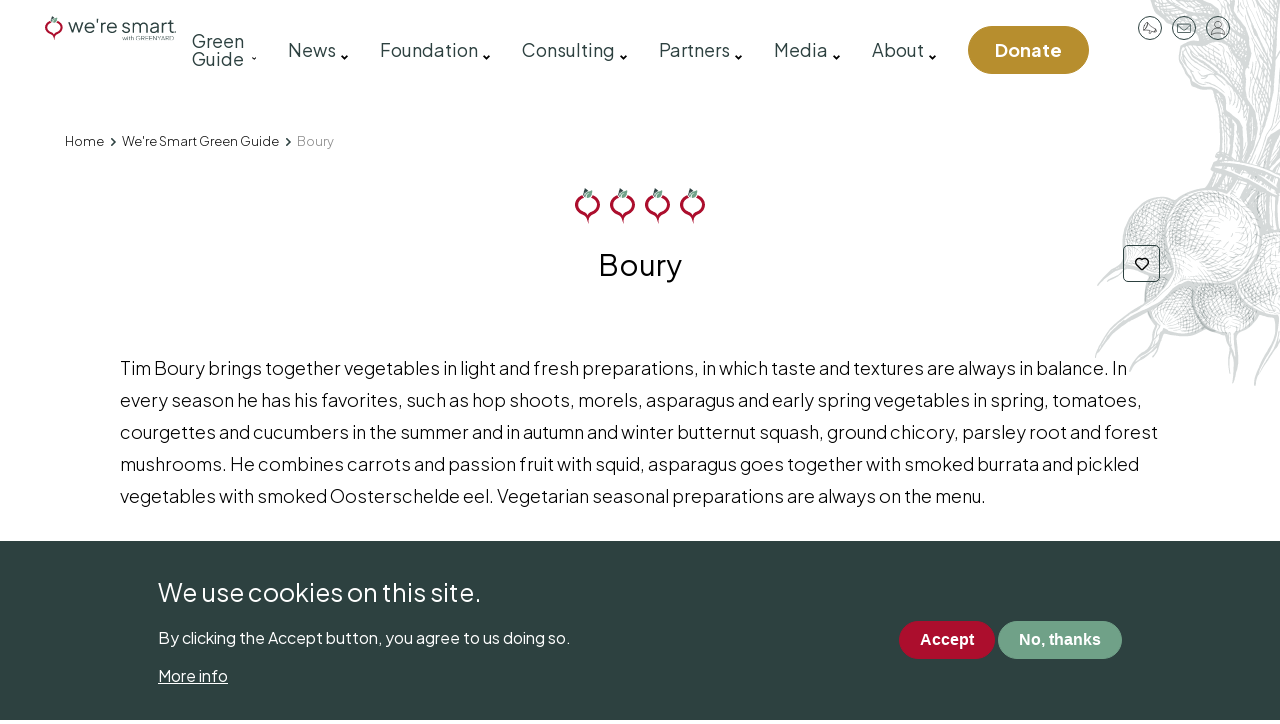

--- FILE ---
content_type: text/html; charset=UTF-8
request_url: https://weresmartworld.com/we-re-smart-green-guide/boury
body_size: 11418
content:
<!DOCTYPE html>
<html lang="en" dir="ltr">
<head>
  <meta charset="utf-8" />
<meta name="description" content="Tim Boury brings together vegetables in light and fresh preparations, in which taste and textures are always in balance. In every season he has his favorites, such as hop shoots, morels, asparagus and early spring vegetables in spring, tomatoes, courgettes and cucumbers in the summer and in autumn and winter butternut squash, ground chicory, parsley root and forest mushrooms. He combines carrots and passion fruit with squid, asparagus goes together with smoked burrata and pickled vegetables with smoked Oosterschelde eel. Vegetarian seasonal preparations are always on the menu." />
<link rel="canonical" href="https://weresmartworld.com/we-re-smart-green-guide/boury" />
<meta name="Generator" content="Drupal 10 (https://www.drupal.org)" />
<meta name="MobileOptimized" content="width" />
<meta name="HandheldFriendly" content="true" />
<meta name="viewport" content="width=device-width, initial-scale=1.0" />
<link rel="icon" href="/themes/smartworld/favicon.ico" type="image/vnd.microsoft.icon" />

    <title>Boury | We&#039;re Smart World</title>


    <link rel="apple-touch-icon" sizes="180x180" href="/themes/smartworld/img/favicons/apple-touch-icon.png">
    <link rel="icon" type="image/png" sizes="32x32" href="/themes/smartworld/img/favicons/favicon-32x32.png">
    <link rel="icon" type="image/png" sizes="16x16" href="/themes/smartworld/img/favicons/favicon-16x16.png">
    <link rel="manifest" href="/themes/smartworld/img/favicons/site.webmanifest">
    <link rel="mask-icon" href="/themes/smartworld/img/favicons/safari-pinned-tab.svg" color="#ac0e2d">
    <link rel="shortcut icon" href="/themes/smartworld/img/favicons/favicon.ico">
    <meta name="msapplication-TileColor" content="#da532c">
    <meta name="msapplication-config" content="/themes/smartworld/img/favicons/browserconfig.xml">
    <meta name="theme-color" content="#ffffff">
    <meta name="viewport" content="width=device-width, initial-scale=1, maximum-scale=1.0, user-scalable=0" />

    <meta name="41c73525fa5911c" content="8c2e88364699b43aca9a10e84c00525e" />


    <!-- Google Tag Manager -->
    <script>(function (w, d, s, l, i) {
        w[l] = w[l] || [];
        w[l].push({
          'gtm.start':
            new Date().getTime(), event: 'gtm.js'
        });
        var f = d.getElementsByTagName(s)[0],
          j = d.createElement(s), dl = l != 'dataLayer' ? '&l=' + l : '';
        j.async = true;
        j.src =
          'https://www.googletagmanager.com/gtm.js?id=' + i + dl;
        f.parentNode.insertBefore(j, f);
      })(window, document, 'script', 'dataLayer', 'GTM-P87C6V4');</script>
    <!-- End Google Tag Manager -->
    <meta name="msapplication-TileColor" content="#da532c">
    <meta name="msapplication-TileImage" content="themes/smartworld/img/mstile-144x144.png">
    <meta name="theme-color" content="#8cba3f">
    <link rel="stylesheet" media="all" href="/sites/default/files/css/css_l7PZKE1CpCp41ND2q5JlQfuemoBE2wRUFk3VjxCTWC4.css?delta=0&amp;language=en&amp;theme=smartworld&amp;include=eJxtilEOwjAMQy9ULUeq3NWMQrqgpGNweyaE4IcfPz_LuOCR1VDpgl-fxtmtFHrilmeza-OBftOGdab8G3OBMylxUg5ZuNKhX_8wRYeP3VyrLGrleMQzBrsUBNO9cQ9559StbsoXwdo-pA" />
<link rel="stylesheet" media="all" href="https://fonts.googleapis.com/css2?family=Plus+Jakarta+Sans:ital,wght@0,200..800;1,200..800&amp;display=swap" />
<link rel="stylesheet" media="all" href="/sites/default/files/css/css_La3q4zVZu4YPQKYgHbako8sRWawJdtXKrP5nNr9yPVQ.css?delta=2&amp;language=en&amp;theme=smartworld&amp;include=eJxtilEOwjAMQy9ULUeq3NWMQrqgpGNweyaE4IcfPz_LuOCR1VDpgl-fxtmtFHrilmeza-OBftOGdab8G3OBMylxUg5ZuNKhX_8wRYeP3VyrLGrleMQzBrsUBNO9cQ9559StbsoXwdo-pA" />

      
</head>
<body>
<!-- Google Tag Manager (noscript) -->
<noscript>
  <iframe src="https://www.googletagmanager.com/ns.html?id=GTM-P87C6V4"
          height="0" width="0" style="display:none;visibility:hidden"></iframe>
</noscript>
<!-- End Google Tag Manager (noscript) -->
<a href="#main-content" class="visually-hidden focusable">
  Skip to main content
</a>

  <div class="dialog-off-canvas-main-canvas" data-off-canvas-main-canvas>
    <div  class="layout--container">

  <header role="banner">
    <div id="menu_button">
      <span>Menu</span>
    </div>
          <a href="https://weresmartworld.com/" class="header--logo" id="logo">
        <img src="/themes/smartworld/logo.svg" alt="logo">
      </a>
              <nav role="navigation" aria-labelledby="block-smartworld-main-menu-menu" id="block-smartworld-main-menu">
            
  <h4 class="visually-hidden" id="block-smartworld-main-menu-menu">Main navigation</h4>
  

        
        <ul class="menu">
                  <li class="expanded green-guide">
        <a href="/we-re-smart-green-guide" data-drupal-link-system-path="node/5106">Green Guide</a>
                            <ul class="menu">
                    <li class="were-smart-green-guide">
        <a href="/we-re-smart-green-guide" data-drupal-link-system-path="node/5106">We&#039;re Smart Green Guide</a>
              </li>
                <li class="we’re-smart-radish-leaves">
        <a href="/we-re-smart-radish-leaves" data-drupal-link-system-path="node/5376">We’re Smart Radish Leaves</a>
              </li>
                <li class="top-100-of-the-year">
        <a href="/were-smart-top-100-2025" title="The 100 Best Vegetable Restaurants of the world 2025" data-drupal-link-system-path="node/6647">TOP 100 of the year</a>
              </li>
                <li class="we’re-smart-untouchables">
        <a href="/we%E2%80%99re-smart%C2%AE-pure-plants-untouchables" data-drupal-link-system-path="node/5209">We’re Smart Untouchables</a>
              </li>
                <li class="top-10-by-country-2025">
        <a href="/top-10-best-vegetables-restaurants-country-2025" data-drupal-link-system-path="node/6652">TOP 10 by country 2025</a>
              </li>
                <li class="were-smart-discovery-awards">
        <a href="/best-vegetables-restaurants-discovery-awards" data-drupal-link-system-path="node/5111">We&#039;re Smart Discovery Awards</a>
              </li>
                <li class="we’re-smart-5-radishes-chefs-club">
        <a href="/we%27re-smart-5-radishes-chefs-club" data-drupal-link-system-path="node/5419">We’re Smart 5 Radishes Chefs Club</a>
              </li>
                <li class="were-smart-pure-plant-choices">
        <a href="/pure-plant-symbol" data-drupal-link-system-path="node/5403">We&#039;re Smart Pure Plant Choices</a>
              </li>
                <li class="the-lady-chefs-of-the-year">
        <a href="/lady-chefs-year" data-drupal-link-system-path="node/6424">The Lady Chefs of the year</a>
              </li>
      </ul>
    
              </li>
                <li class="expanded news">
        <a href="/stories" data-drupal-link-system-path="node/5146">News</a>
                            <ul class="menu">
                    <li class="stories">
        <a href="/stories" data-drupal-link-system-path="node/5146">Stories</a>
              </li>
                <li class="newsletters-archive">
        <a href="/newsletters" data-drupal-link-system-path="node/6372">Newsletters archive</a>
              </li>
      </ul>
    
              </li>
                <li class="expanded foundation">
        <a href="">Foundation</a>
                            <ul class="menu">
                    <li class="creation-were-smart-foundation">
        <a href="/creation-were-smart-foundation" data-drupal-link-system-path="node/6386">Creation We&#039;re Smart Foundation</a>
              </li>
                <li class="were-smart-foundation-board">
        <a href="/were-smart-foundation-board" data-drupal-link-system-path="node/6427">We&#039;re Smart Foundation board</a>
              </li>
                <li class="agriculture--food-heritage-library-project">
        <a href="/ws-agriculture-food-heritage-library-project" data-drupal-link-system-path="node/6836">Agriculture &amp; Food Heritage Library Project</a>
              </li>
                <li class="were-smart-future-awards">
        <a href="/were-smart-future-awards" data-drupal-link-system-path="node/5110">We&#039;re Smart Future Awards</a>
              </li>
                <li class="the-week-of-vegetables-and-fruit">
        <a href="/week-vegetables-and-fruit" data-drupal-link-system-path="node/5101">The Week of Vegetables and Fruit</a>
              </li>
                <li class="ambassador-sustainable-development">
        <a href="/we%E2%80%99re-smart%C2%AE-world-ambassador-sustainable-development" data-drupal-link-system-path="node/5184">Ambassador Sustainable Development</a>
              </li>
                <li class="were-smart-competitions">
        <a href="https://weresmartworld.com/academy#Competitions">We&#039;re Smart Competitions</a>
              </li>
                <li class="were-smart-academy">
        <a href="/academy" data-drupal-link-system-path="node/5103">We&#039;re Smart Academy</a>
              </li>
      </ul>
    
              </li>
                <li class="expanded consulting">
        <a href="/we%E2%80%99re-smart%C2%AE-consulting" data-drupal-link-system-path="node/5185">Consulting</a>
                            <ul class="menu">
                    <li class="innovation-center">
        <a href="/we%E2%80%99re-smart%C2%AE-innovation-center" data-drupal-link-system-path="node/5186">Innovation center</a>
              </li>
                <li class="culinary-techniques">
        <a href="/culinary-techniques" title="Culinary techniques" data-drupal-link-system-path="node/5175">Culinary techniques</a>
              </li>
                <li class="yacon-in-the-picture">
        <a href="/yacon-picture" data-drupal-link-system-path="node/6611">Yacon in the picture</a>
              </li>
      </ul>
    
              </li>
                <li class="expanded partners">
        <a href="/community-and-people" data-drupal-link-system-path="node/5180">Partners</a>
                            <ul class="menu">
                    <li class="were-smart-world-partners">
        <a href="/partners" data-drupal-link-system-path="node/5177">We&#039;re Smart World partners</a>
              </li>
                <li class="were-smart-community-and-network">
        <a href="/community-and-network" data-drupal-link-system-path="node/5711">We&#039;re Smart Community and network</a>
              </li>
      </ul>
    
              </li>
                <li class="expanded media">
        <a href="">Media</a>
                            <ul class="menu">
                    <li class="pressroom">
        <a href="/pressroom" data-drupal-link-system-path="node/5440">Pressroom</a>
              </li>
                <li class="were-smart-tv">
        <a href="https://www.youtube.com/channel/UCqfp3t4J48rclIHjyRdsQBA/featured" target="_blank">We&#039;re Smart TV</a>
              </li>
                <li class="we’re-smart-in-the-media">
        <a href="/we%E2%80%99re-smart-media" data-drupal-link-system-path="node/5405">We’re Smart in the Media</a>
              </li>
                <li class="were-smart-podcasts">
        <a href="/were-smart-podcast-green-spoon-series" data-drupal-link-system-path="node/5998">We&#039;re Smart Podcasts</a>
              </li>
                <li class="books">
        <a href="/books" data-drupal-link-system-path="node/6656">Books</a>
              </li>
      </ul>
    
              </li>
                <li class="expanded about">
        <a href="">About</a>
                            <ul class="menu">
                    <li class="were-smart-world">
        <a href="/about-were-smart-world" data-drupal-link-system-path="node/5113">We&#039;re Smart World</a>
              </li>
                <li class="who-is-frank-fol">
        <a href="/who-frank-fol" data-drupal-link-system-path="node/5114">Who is Frank Fol</a>
              </li>
                <li class="radishes-and-radish-leaves">
        <a href="/were-smart-green-guide-radishes-and-radish-leafs" data-drupal-link-system-path="node/5372">Radishes and Radish leaves</a>
              </li>
                <li class="were-smart-general-guidelines">
        <a href="https://weresmartworld.com/were-smart-general-guidelines" target="_self">We&#039;re Smart General Guidelines</a>
              </li>
                <li class="the-we’re-smart-world-song">
        <a href="/we-go-we%E2%80%99re-smart-world-song" data-drupal-link-system-path="node/5168">The We’re Smart World Song</a>
              </li>
                <li class="were-smart-calendar">
        <a href="/were-smart-world-calendar" title="We&#039;re Smart calendar" data-drupal-link-system-path="node/5214">We&#039;re Smart calendar</a>
              </li>
                <li class="were-smart-team">
        <a href="/we-re-smart-team" data-drupal-link-system-path="node/6046">We&#039;re Smart team</a>
              </li>
                <li class="contact-us">
        <a href="/contact-us" data-drupal-link-system-path="node/5174">Contact us</a>
              </li>
      </ul>
    
              </li>
                <li class="donate">
        <a href="/make-donation" target="_blank" class="button--gold" data-drupal-link-system-path="node/6387">Donate</a>
              </li>
      </ul>
    


  </nav>


    <div id="topnav">
          <nav role="navigation" aria-labelledby="block-smartworld-account-menu-menu" id="block-smartworld-account-menu">
            
  <h4 class="visually-hidden" id="block-smartworld-account-menu-menu">User account menu</h4>
  

        
        <ul class="menu">
                  <li class="pressroom">
        <a href="https://we-re-smart-world.prezly.com/en" title="Our pressroom">Pressroom</a>
              </li>
                <li class="contact">
        <a href="/contact-us" title="Contact us" data-drupal-link-system-path="node/5174">Contact</a>
              </li>
                <li class="log-in">
        <a href="/user/login" data-drupal-link-system-path="user/login">Log in</a>
              </li>
      </ul>
    


  </nav>


    </div>
    
</header>
<main role="main">
  <a id="main-content" tabindex="-1"></a>  <div class="highlighted">
        <div data-drupal-messages-fallback class="hidden"></div>


  </div>
      <div id="block-smartworld-breadcrumbs">
  
    
        <nav role="navigation" aria-labelledby="system-breadcrumb">
    <h2 id="system-breadcrumb" class="visually-hidden">Breadcrumb</h2>
    <ol>
          <li>
                  <a href="/">Home</a>
              </li>
          <li>
                  <a href="/we-re-smart-green-guide">We&#039;re Smart Green Guide</a>
              </li>
          <li>
                  Boury
              </li>
        </ol>
  </nav>

  </div>


  <div class="layout-content">
                  <div id="block-smartworld-wearesmart-system-main">
  
    
      <div class="node--type--restaurant node--id--2135 view-mode--full">
  <div class="restaurant--intro">
    <div class="field--restaurant--rating">
            <div class="radish">
        <?xml version="1.0" encoding="utf-8"?>
<svg version="1.1" id="Header_navigation" xmlns="http://www.w3.org/2000/svg" xmlns:xlink="http://www.w3.org/1999/xlink" x="0px"
	 y="0px" viewBox="0 0 42.4 61" style="enable-background:new 0 0 42.4 61;" xml:space="preserve">
<style type="text/css">
	.radish0{fill-rule:evenodd;clip-rule:evenodd;fill:#70A188;}
	.radish1{fill-rule:evenodd;clip-rule:evenodd;fill:#2D4140;}
	.radish2{fill-rule:evenodd;clip-rule:evenodd;fill:#AC0E2D;}
</style>
<g>
	<path id="Path_2788" class="radish0" d="M26.6,13.1c1-0.9,1.7-0.6,0.9,0.4c-1.7,2.4-4.5,3.6-7.3,3.2c-1.6-3.5,1-7.4,5.6-8.5
		c-4.3-0.1-7.8,2.7-7.8,7.9c-1.6-2.6-1.1-5.9,1.1-8c1.4-1.2,3-2,4.8-2.4c1.4-0.3,2.7-0.8,3.9-1.5c1.3-0.7,0.9-1.1,1.3,0.2
		c0.5,2,0,4.1-1.4,5.7c0.8-0.7,1.4-0.8,1.2,0C28.7,10.9,28.3,11.5,26.6,13.1c0,0-0.1,0.1-0.1,0.1L26.6,13.1"/>
	<path id="Path_2789" class="radish1" d="M14.8,9.7c-0.3-1.8,0-3.7,0.8-5.4c0.5-1,0.8-2.1,1-3.2c0.2-1.5-0.3-1.3,0.8-0.5
		c2,1.2,3.7,2.8,5.2,4.6c-2.5,0.6-4.6,2.2-5.9,4.4c0.1-1.4,0.7-2.7,1.6-3.8c-2.8,2.3-3.5,6.1-0.7,10.1c-2.2-1.1-3.6-3.2-3.8-5.7
		C13.7,8.4,14.5,8.4,14.8,9.7c0,0.2,0.1,0.3,0.1,0.5C14.9,10,14.9,9.9,14.8,9.7"/>
	<path id="Path_2790" class="radish2" d="M12.3,12c0.6,1.8,1.7,3.3,3.1,4.4c-6,2.1-10,6.2-10.1,12.1c0.2,5.1,3.2,9.5,9.6,11.9
		c2.9,0.9,5.2,3,6.4,5.8c1.1-2.7,3.4-4.8,6.2-5.8c6-2.1,9.7-6.3,9.8-11.9C37.4,23,32.8,18.2,27,16.4c1.5-1.1,2.5-2.7,3.1-4.4
		c7.2,2.9,12.3,9.3,12.2,16.5c0,7.4-4.9,13.4-11.9,16.3c-6.3,2.4-9,9.4-6.6,16.1c-1.6-2.1-2.7-4.5-3.2-7c-1.1-4.2-3.4-7.1-7.1-8.5
		C4.8,42.6,0,35.2,0,28.5C0,21.6,4.4,15.4,12.3,12"/>
</g>
</svg>

      </div>
          <div class="radish">
        <?xml version="1.0" encoding="utf-8"?>
<svg version="1.1" id="Header_navigation" xmlns="http://www.w3.org/2000/svg" xmlns:xlink="http://www.w3.org/1999/xlink" x="0px"
	 y="0px" viewBox="0 0 42.4 61" style="enable-background:new 0 0 42.4 61;" xml:space="preserve">
<style type="text/css">
	.radish0{fill-rule:evenodd;clip-rule:evenodd;fill:#70A188;}
	.radish1{fill-rule:evenodd;clip-rule:evenodd;fill:#2D4140;}
	.radish2{fill-rule:evenodd;clip-rule:evenodd;fill:#AC0E2D;}
</style>
<g>
	<path id="Path_2788" class="radish0" d="M26.6,13.1c1-0.9,1.7-0.6,0.9,0.4c-1.7,2.4-4.5,3.6-7.3,3.2c-1.6-3.5,1-7.4,5.6-8.5
		c-4.3-0.1-7.8,2.7-7.8,7.9c-1.6-2.6-1.1-5.9,1.1-8c1.4-1.2,3-2,4.8-2.4c1.4-0.3,2.7-0.8,3.9-1.5c1.3-0.7,0.9-1.1,1.3,0.2
		c0.5,2,0,4.1-1.4,5.7c0.8-0.7,1.4-0.8,1.2,0C28.7,10.9,28.3,11.5,26.6,13.1c0,0-0.1,0.1-0.1,0.1L26.6,13.1"/>
	<path id="Path_2789" class="radish1" d="M14.8,9.7c-0.3-1.8,0-3.7,0.8-5.4c0.5-1,0.8-2.1,1-3.2c0.2-1.5-0.3-1.3,0.8-0.5
		c2,1.2,3.7,2.8,5.2,4.6c-2.5,0.6-4.6,2.2-5.9,4.4c0.1-1.4,0.7-2.7,1.6-3.8c-2.8,2.3-3.5,6.1-0.7,10.1c-2.2-1.1-3.6-3.2-3.8-5.7
		C13.7,8.4,14.5,8.4,14.8,9.7c0,0.2,0.1,0.3,0.1,0.5C14.9,10,14.9,9.9,14.8,9.7"/>
	<path id="Path_2790" class="radish2" d="M12.3,12c0.6,1.8,1.7,3.3,3.1,4.4c-6,2.1-10,6.2-10.1,12.1c0.2,5.1,3.2,9.5,9.6,11.9
		c2.9,0.9,5.2,3,6.4,5.8c1.1-2.7,3.4-4.8,6.2-5.8c6-2.1,9.7-6.3,9.8-11.9C37.4,23,32.8,18.2,27,16.4c1.5-1.1,2.5-2.7,3.1-4.4
		c7.2,2.9,12.3,9.3,12.2,16.5c0,7.4-4.9,13.4-11.9,16.3c-6.3,2.4-9,9.4-6.6,16.1c-1.6-2.1-2.7-4.5-3.2-7c-1.1-4.2-3.4-7.1-7.1-8.5
		C4.8,42.6,0,35.2,0,28.5C0,21.6,4.4,15.4,12.3,12"/>
</g>
</svg>

      </div>
          <div class="radish">
        <?xml version="1.0" encoding="utf-8"?>
<svg version="1.1" id="Header_navigation" xmlns="http://www.w3.org/2000/svg" xmlns:xlink="http://www.w3.org/1999/xlink" x="0px"
	 y="0px" viewBox="0 0 42.4 61" style="enable-background:new 0 0 42.4 61;" xml:space="preserve">
<style type="text/css">
	.radish0{fill-rule:evenodd;clip-rule:evenodd;fill:#70A188;}
	.radish1{fill-rule:evenodd;clip-rule:evenodd;fill:#2D4140;}
	.radish2{fill-rule:evenodd;clip-rule:evenodd;fill:#AC0E2D;}
</style>
<g>
	<path id="Path_2788" class="radish0" d="M26.6,13.1c1-0.9,1.7-0.6,0.9,0.4c-1.7,2.4-4.5,3.6-7.3,3.2c-1.6-3.5,1-7.4,5.6-8.5
		c-4.3-0.1-7.8,2.7-7.8,7.9c-1.6-2.6-1.1-5.9,1.1-8c1.4-1.2,3-2,4.8-2.4c1.4-0.3,2.7-0.8,3.9-1.5c1.3-0.7,0.9-1.1,1.3,0.2
		c0.5,2,0,4.1-1.4,5.7c0.8-0.7,1.4-0.8,1.2,0C28.7,10.9,28.3,11.5,26.6,13.1c0,0-0.1,0.1-0.1,0.1L26.6,13.1"/>
	<path id="Path_2789" class="radish1" d="M14.8,9.7c-0.3-1.8,0-3.7,0.8-5.4c0.5-1,0.8-2.1,1-3.2c0.2-1.5-0.3-1.3,0.8-0.5
		c2,1.2,3.7,2.8,5.2,4.6c-2.5,0.6-4.6,2.2-5.9,4.4c0.1-1.4,0.7-2.7,1.6-3.8c-2.8,2.3-3.5,6.1-0.7,10.1c-2.2-1.1-3.6-3.2-3.8-5.7
		C13.7,8.4,14.5,8.4,14.8,9.7c0,0.2,0.1,0.3,0.1,0.5C14.9,10,14.9,9.9,14.8,9.7"/>
	<path id="Path_2790" class="radish2" d="M12.3,12c0.6,1.8,1.7,3.3,3.1,4.4c-6,2.1-10,6.2-10.1,12.1c0.2,5.1,3.2,9.5,9.6,11.9
		c2.9,0.9,5.2,3,6.4,5.8c1.1-2.7,3.4-4.8,6.2-5.8c6-2.1,9.7-6.3,9.8-11.9C37.4,23,32.8,18.2,27,16.4c1.5-1.1,2.5-2.7,3.1-4.4
		c7.2,2.9,12.3,9.3,12.2,16.5c0,7.4-4.9,13.4-11.9,16.3c-6.3,2.4-9,9.4-6.6,16.1c-1.6-2.1-2.7-4.5-3.2-7c-1.1-4.2-3.4-7.1-7.1-8.5
		C4.8,42.6,0,35.2,0,28.5C0,21.6,4.4,15.4,12.3,12"/>
</g>
</svg>

      </div>
          <div class="radish">
        <?xml version="1.0" encoding="utf-8"?>
<svg version="1.1" id="Header_navigation" xmlns="http://www.w3.org/2000/svg" xmlns:xlink="http://www.w3.org/1999/xlink" x="0px"
	 y="0px" viewBox="0 0 42.4 61" style="enable-background:new 0 0 42.4 61;" xml:space="preserve">
<style type="text/css">
	.radish0{fill-rule:evenodd;clip-rule:evenodd;fill:#70A188;}
	.radish1{fill-rule:evenodd;clip-rule:evenodd;fill:#2D4140;}
	.radish2{fill-rule:evenodd;clip-rule:evenodd;fill:#AC0E2D;}
</style>
<g>
	<path id="Path_2788" class="radish0" d="M26.6,13.1c1-0.9,1.7-0.6,0.9,0.4c-1.7,2.4-4.5,3.6-7.3,3.2c-1.6-3.5,1-7.4,5.6-8.5
		c-4.3-0.1-7.8,2.7-7.8,7.9c-1.6-2.6-1.1-5.9,1.1-8c1.4-1.2,3-2,4.8-2.4c1.4-0.3,2.7-0.8,3.9-1.5c1.3-0.7,0.9-1.1,1.3,0.2
		c0.5,2,0,4.1-1.4,5.7c0.8-0.7,1.4-0.8,1.2,0C28.7,10.9,28.3,11.5,26.6,13.1c0,0-0.1,0.1-0.1,0.1L26.6,13.1"/>
	<path id="Path_2789" class="radish1" d="M14.8,9.7c-0.3-1.8,0-3.7,0.8-5.4c0.5-1,0.8-2.1,1-3.2c0.2-1.5-0.3-1.3,0.8-0.5
		c2,1.2,3.7,2.8,5.2,4.6c-2.5,0.6-4.6,2.2-5.9,4.4c0.1-1.4,0.7-2.7,1.6-3.8c-2.8,2.3-3.5,6.1-0.7,10.1c-2.2-1.1-3.6-3.2-3.8-5.7
		C13.7,8.4,14.5,8.4,14.8,9.7c0,0.2,0.1,0.3,0.1,0.5C14.9,10,14.9,9.9,14.8,9.7"/>
	<path id="Path_2790" class="radish2" d="M12.3,12c0.6,1.8,1.7,3.3,3.1,4.4c-6,2.1-10,6.2-10.1,12.1c0.2,5.1,3.2,9.5,9.6,11.9
		c2.9,0.9,5.2,3,6.4,5.8c1.1-2.7,3.4-4.8,6.2-5.8c6-2.1,9.7-6.3,9.8-11.9C37.4,23,32.8,18.2,27,16.4c1.5-1.1,2.5-2.7,3.1-4.4
		c7.2,2.9,12.3,9.3,12.2,16.5c0,7.4-4.9,13.4-11.9,16.3c-6.3,2.4-9,9.4-6.6,16.1c-1.6-2.1-2.7-4.5-3.2-7c-1.1-4.2-3.4-7.1-7.1-8.5
		C4.8,42.6,0,35.2,0,28.5C0,21.6,4.4,15.4,12.3,12"/>
</g>
</svg>

      </div>
      </div>


    <h1 translate="no"><span class="title">Boury</span>
</h1>
    
    <div class="restaurant--intro--sidebar">
              <div class="flag-favorite">
          <a href="/user/login?destination=/we-re-smart-green-guide/boury" title="Log in to add favorite">
            Log in to add favorite
          </a>
        </div>
          </div>
  </div>
  <div class="restaurant--body">
    <div class="body">
      <p>Tim Boury brings together vegetables in light and fresh preparations, in which taste and textures are always in balance. In every season he has his favorites, such as hop shoots, morels, asparagus and early spring vegetables in spring, tomatoes, courgettes and cucumbers in the summer and in autumn and winter butternut squash, ground chicory, parsley root and forest mushrooms. He combines carrots and passion fruit with squid, asparagus goes together with smoked burrata and pickled vegetables with smoked Oosterschelde eel. Vegetarian seasonal preparations are always on the menu.</p>
  </div>


  </div>
  <div class="restaurant--content">
    <div class="restaurant--sidebar">
      <div class="restaurant--info" translate="no">
        <div class="field--restaurant--rating">
            <div class="radish">
        <?xml version="1.0" encoding="utf-8"?>
<svg version="1.1" id="Header_navigation" xmlns="http://www.w3.org/2000/svg" xmlns:xlink="http://www.w3.org/1999/xlink" x="0px"
	 y="0px" viewBox="0 0 42.4 61" style="enable-background:new 0 0 42.4 61;" xml:space="preserve">
<style type="text/css">
	.radish0{fill-rule:evenodd;clip-rule:evenodd;fill:#70A188;}
	.radish1{fill-rule:evenodd;clip-rule:evenodd;fill:#2D4140;}
	.radish2{fill-rule:evenodd;clip-rule:evenodd;fill:#AC0E2D;}
</style>
<g>
	<path id="Path_2788" class="radish0" d="M26.6,13.1c1-0.9,1.7-0.6,0.9,0.4c-1.7,2.4-4.5,3.6-7.3,3.2c-1.6-3.5,1-7.4,5.6-8.5
		c-4.3-0.1-7.8,2.7-7.8,7.9c-1.6-2.6-1.1-5.9,1.1-8c1.4-1.2,3-2,4.8-2.4c1.4-0.3,2.7-0.8,3.9-1.5c1.3-0.7,0.9-1.1,1.3,0.2
		c0.5,2,0,4.1-1.4,5.7c0.8-0.7,1.4-0.8,1.2,0C28.7,10.9,28.3,11.5,26.6,13.1c0,0-0.1,0.1-0.1,0.1L26.6,13.1"/>
	<path id="Path_2789" class="radish1" d="M14.8,9.7c-0.3-1.8,0-3.7,0.8-5.4c0.5-1,0.8-2.1,1-3.2c0.2-1.5-0.3-1.3,0.8-0.5
		c2,1.2,3.7,2.8,5.2,4.6c-2.5,0.6-4.6,2.2-5.9,4.4c0.1-1.4,0.7-2.7,1.6-3.8c-2.8,2.3-3.5,6.1-0.7,10.1c-2.2-1.1-3.6-3.2-3.8-5.7
		C13.7,8.4,14.5,8.4,14.8,9.7c0,0.2,0.1,0.3,0.1,0.5C14.9,10,14.9,9.9,14.8,9.7"/>
	<path id="Path_2790" class="radish2" d="M12.3,12c0.6,1.8,1.7,3.3,3.1,4.4c-6,2.1-10,6.2-10.1,12.1c0.2,5.1,3.2,9.5,9.6,11.9
		c2.9,0.9,5.2,3,6.4,5.8c1.1-2.7,3.4-4.8,6.2-5.8c6-2.1,9.7-6.3,9.8-11.9C37.4,23,32.8,18.2,27,16.4c1.5-1.1,2.5-2.7,3.1-4.4
		c7.2,2.9,12.3,9.3,12.2,16.5c0,7.4-4.9,13.4-11.9,16.3c-6.3,2.4-9,9.4-6.6,16.1c-1.6-2.1-2.7-4.5-3.2-7c-1.1-4.2-3.4-7.1-7.1-8.5
		C4.8,42.6,0,35.2,0,28.5C0,21.6,4.4,15.4,12.3,12"/>
</g>
</svg>

      </div>
          <div class="radish">
        <?xml version="1.0" encoding="utf-8"?>
<svg version="1.1" id="Header_navigation" xmlns="http://www.w3.org/2000/svg" xmlns:xlink="http://www.w3.org/1999/xlink" x="0px"
	 y="0px" viewBox="0 0 42.4 61" style="enable-background:new 0 0 42.4 61;" xml:space="preserve">
<style type="text/css">
	.radish0{fill-rule:evenodd;clip-rule:evenodd;fill:#70A188;}
	.radish1{fill-rule:evenodd;clip-rule:evenodd;fill:#2D4140;}
	.radish2{fill-rule:evenodd;clip-rule:evenodd;fill:#AC0E2D;}
</style>
<g>
	<path id="Path_2788" class="radish0" d="M26.6,13.1c1-0.9,1.7-0.6,0.9,0.4c-1.7,2.4-4.5,3.6-7.3,3.2c-1.6-3.5,1-7.4,5.6-8.5
		c-4.3-0.1-7.8,2.7-7.8,7.9c-1.6-2.6-1.1-5.9,1.1-8c1.4-1.2,3-2,4.8-2.4c1.4-0.3,2.7-0.8,3.9-1.5c1.3-0.7,0.9-1.1,1.3,0.2
		c0.5,2,0,4.1-1.4,5.7c0.8-0.7,1.4-0.8,1.2,0C28.7,10.9,28.3,11.5,26.6,13.1c0,0-0.1,0.1-0.1,0.1L26.6,13.1"/>
	<path id="Path_2789" class="radish1" d="M14.8,9.7c-0.3-1.8,0-3.7,0.8-5.4c0.5-1,0.8-2.1,1-3.2c0.2-1.5-0.3-1.3,0.8-0.5
		c2,1.2,3.7,2.8,5.2,4.6c-2.5,0.6-4.6,2.2-5.9,4.4c0.1-1.4,0.7-2.7,1.6-3.8c-2.8,2.3-3.5,6.1-0.7,10.1c-2.2-1.1-3.6-3.2-3.8-5.7
		C13.7,8.4,14.5,8.4,14.8,9.7c0,0.2,0.1,0.3,0.1,0.5C14.9,10,14.9,9.9,14.8,9.7"/>
	<path id="Path_2790" class="radish2" d="M12.3,12c0.6,1.8,1.7,3.3,3.1,4.4c-6,2.1-10,6.2-10.1,12.1c0.2,5.1,3.2,9.5,9.6,11.9
		c2.9,0.9,5.2,3,6.4,5.8c1.1-2.7,3.4-4.8,6.2-5.8c6-2.1,9.7-6.3,9.8-11.9C37.4,23,32.8,18.2,27,16.4c1.5-1.1,2.5-2.7,3.1-4.4
		c7.2,2.9,12.3,9.3,12.2,16.5c0,7.4-4.9,13.4-11.9,16.3c-6.3,2.4-9,9.4-6.6,16.1c-1.6-2.1-2.7-4.5-3.2-7c-1.1-4.2-3.4-7.1-7.1-8.5
		C4.8,42.6,0,35.2,0,28.5C0,21.6,4.4,15.4,12.3,12"/>
</g>
</svg>

      </div>
          <div class="radish">
        <?xml version="1.0" encoding="utf-8"?>
<svg version="1.1" id="Header_navigation" xmlns="http://www.w3.org/2000/svg" xmlns:xlink="http://www.w3.org/1999/xlink" x="0px"
	 y="0px" viewBox="0 0 42.4 61" style="enable-background:new 0 0 42.4 61;" xml:space="preserve">
<style type="text/css">
	.radish0{fill-rule:evenodd;clip-rule:evenodd;fill:#70A188;}
	.radish1{fill-rule:evenodd;clip-rule:evenodd;fill:#2D4140;}
	.radish2{fill-rule:evenodd;clip-rule:evenodd;fill:#AC0E2D;}
</style>
<g>
	<path id="Path_2788" class="radish0" d="M26.6,13.1c1-0.9,1.7-0.6,0.9,0.4c-1.7,2.4-4.5,3.6-7.3,3.2c-1.6-3.5,1-7.4,5.6-8.5
		c-4.3-0.1-7.8,2.7-7.8,7.9c-1.6-2.6-1.1-5.9,1.1-8c1.4-1.2,3-2,4.8-2.4c1.4-0.3,2.7-0.8,3.9-1.5c1.3-0.7,0.9-1.1,1.3,0.2
		c0.5,2,0,4.1-1.4,5.7c0.8-0.7,1.4-0.8,1.2,0C28.7,10.9,28.3,11.5,26.6,13.1c0,0-0.1,0.1-0.1,0.1L26.6,13.1"/>
	<path id="Path_2789" class="radish1" d="M14.8,9.7c-0.3-1.8,0-3.7,0.8-5.4c0.5-1,0.8-2.1,1-3.2c0.2-1.5-0.3-1.3,0.8-0.5
		c2,1.2,3.7,2.8,5.2,4.6c-2.5,0.6-4.6,2.2-5.9,4.4c0.1-1.4,0.7-2.7,1.6-3.8c-2.8,2.3-3.5,6.1-0.7,10.1c-2.2-1.1-3.6-3.2-3.8-5.7
		C13.7,8.4,14.5,8.4,14.8,9.7c0,0.2,0.1,0.3,0.1,0.5C14.9,10,14.9,9.9,14.8,9.7"/>
	<path id="Path_2790" class="radish2" d="M12.3,12c0.6,1.8,1.7,3.3,3.1,4.4c-6,2.1-10,6.2-10.1,12.1c0.2,5.1,3.2,9.5,9.6,11.9
		c2.9,0.9,5.2,3,6.4,5.8c1.1-2.7,3.4-4.8,6.2-5.8c6-2.1,9.7-6.3,9.8-11.9C37.4,23,32.8,18.2,27,16.4c1.5-1.1,2.5-2.7,3.1-4.4
		c7.2,2.9,12.3,9.3,12.2,16.5c0,7.4-4.9,13.4-11.9,16.3c-6.3,2.4-9,9.4-6.6,16.1c-1.6-2.1-2.7-4.5-3.2-7c-1.1-4.2-3.4-7.1-7.1-8.5
		C4.8,42.6,0,35.2,0,28.5C0,21.6,4.4,15.4,12.3,12"/>
</g>
</svg>

      </div>
          <div class="radish">
        <?xml version="1.0" encoding="utf-8"?>
<svg version="1.1" id="Header_navigation" xmlns="http://www.w3.org/2000/svg" xmlns:xlink="http://www.w3.org/1999/xlink" x="0px"
	 y="0px" viewBox="0 0 42.4 61" style="enable-background:new 0 0 42.4 61;" xml:space="preserve">
<style type="text/css">
	.radish0{fill-rule:evenodd;clip-rule:evenodd;fill:#70A188;}
	.radish1{fill-rule:evenodd;clip-rule:evenodd;fill:#2D4140;}
	.radish2{fill-rule:evenodd;clip-rule:evenodd;fill:#AC0E2D;}
</style>
<g>
	<path id="Path_2788" class="radish0" d="M26.6,13.1c1-0.9,1.7-0.6,0.9,0.4c-1.7,2.4-4.5,3.6-7.3,3.2c-1.6-3.5,1-7.4,5.6-8.5
		c-4.3-0.1-7.8,2.7-7.8,7.9c-1.6-2.6-1.1-5.9,1.1-8c1.4-1.2,3-2,4.8-2.4c1.4-0.3,2.7-0.8,3.9-1.5c1.3-0.7,0.9-1.1,1.3,0.2
		c0.5,2,0,4.1-1.4,5.7c0.8-0.7,1.4-0.8,1.2,0C28.7,10.9,28.3,11.5,26.6,13.1c0,0-0.1,0.1-0.1,0.1L26.6,13.1"/>
	<path id="Path_2789" class="radish1" d="M14.8,9.7c-0.3-1.8,0-3.7,0.8-5.4c0.5-1,0.8-2.1,1-3.2c0.2-1.5-0.3-1.3,0.8-0.5
		c2,1.2,3.7,2.8,5.2,4.6c-2.5,0.6-4.6,2.2-5.9,4.4c0.1-1.4,0.7-2.7,1.6-3.8c-2.8,2.3-3.5,6.1-0.7,10.1c-2.2-1.1-3.6-3.2-3.8-5.7
		C13.7,8.4,14.5,8.4,14.8,9.7c0,0.2,0.1,0.3,0.1,0.5C14.9,10,14.9,9.9,14.8,9.7"/>
	<path id="Path_2790" class="radish2" d="M12.3,12c0.6,1.8,1.7,3.3,3.1,4.4c-6,2.1-10,6.2-10.1,12.1c0.2,5.1,3.2,9.5,9.6,11.9
		c2.9,0.9,5.2,3,6.4,5.8c1.1-2.7,3.4-4.8,6.2-5.8c6-2.1,9.7-6.3,9.8-11.9C37.4,23,32.8,18.2,27,16.4c1.5-1.1,2.5-2.7,3.1-4.4
		c7.2,2.9,12.3,9.3,12.2,16.5c0,7.4-4.9,13.4-11.9,16.3c-6.3,2.4-9,9.4-6.6,16.1c-1.6-2.1-2.7-4.5-3.2-7c-1.1-4.2-3.4-7.1-7.1-8.5
		C4.8,42.6,0,35.2,0,28.5C0,21.6,4.4,15.4,12.3,12"/>
</g>
</svg>

      </div>
      </div>


        <span class="title">Boury</span>

        <div class="restaurant--address">
          <div class="field--address--1">
      Diksmuidsesteenweg 53
  </div>


          
          <div class="restaurant--zip-city">
            <div class="field--zip">
      8800
  </div>

 <div class="field--city">
      Roeselare
  </div>


          </div>
          Belgium
          <a href="https://www.google.com/maps/dir/?api=1&amp;destination=Diksmuidsesteenweg%2053%2C%20%2C%208800%20Roeselare%2C%20Belgium" target="_blank">Route/directions</a>
        </div>
        <div class="restaurant--links">
          <div class="field--intl--phone">
      <a href="tel:%2B3251626462">+32 51 62 64 62</a>
  </div>


          <div class="field--website">
      <a href="http://www.restaurantboury.be" target="_blank">Visit website</a>
  </div>


          <div class="field--email">
      <a href="mailto:info@restraurantboury.be">Send an email</a>
  </div>


          <div class="field--fb--link">
      <a href="https://www.facebook.com/bouryrestaurant" target="_blank">Visit on Facebook</a>
  </div>


          <div class="field--instagram--link">
      <a href="https://www.instagram.com/__boury__/" target="_blank">Visit on Instagram</a>
  </div>


        </div>
              </div>
    </div>
    <div class="restaurant--media">
      
      <div class="field--geolocation">
      <div id="leaflet-map-node-restaurant-2135-field-geolocation"  style="min-width: 150px; height: 100%"></div>

  </div>


    </div>
  </div>
</div>

  </div>
<div class="views-element-container" id="block-smartworld-views-block-nearby-restaurants-main">
  
    
      <div><div class="nearby-restaurants js-view-dom-id-cc02c9073c7532138f9564398d738c43a6297b445b0e92390940d1944e3abee0">
  
  
  

      <header>
      <h4>Restaurants in the region</h4>
    </header>
  
  
  
  <div class="view-content">
    <div class="views-field views-field-rendered-entity"><span class="field-content"><article class="node--type--restaurant node--id--2081 view-mode--teaser" translate="no">
    <div class="field--restaurant--rating">
            <div class="radish">
        <?xml version="1.0" encoding="utf-8"?>
<svg version="1.1" id="Header_navigation" xmlns="http://www.w3.org/2000/svg" xmlns:xlink="http://www.w3.org/1999/xlink" x="0px"
	 y="0px" viewBox="0 0 42.4 61" style="enable-background:new 0 0 42.4 61;" xml:space="preserve">
<style type="text/css">
	.radish0{fill-rule:evenodd;clip-rule:evenodd;fill:#70A188;}
	.radish1{fill-rule:evenodd;clip-rule:evenodd;fill:#2D4140;}
	.radish2{fill-rule:evenodd;clip-rule:evenodd;fill:#AC0E2D;}
</style>
<g>
	<path id="Path_2788" class="radish0" d="M26.6,13.1c1-0.9,1.7-0.6,0.9,0.4c-1.7,2.4-4.5,3.6-7.3,3.2c-1.6-3.5,1-7.4,5.6-8.5
		c-4.3-0.1-7.8,2.7-7.8,7.9c-1.6-2.6-1.1-5.9,1.1-8c1.4-1.2,3-2,4.8-2.4c1.4-0.3,2.7-0.8,3.9-1.5c1.3-0.7,0.9-1.1,1.3,0.2
		c0.5,2,0,4.1-1.4,5.7c0.8-0.7,1.4-0.8,1.2,0C28.7,10.9,28.3,11.5,26.6,13.1c0,0-0.1,0.1-0.1,0.1L26.6,13.1"/>
	<path id="Path_2789" class="radish1" d="M14.8,9.7c-0.3-1.8,0-3.7,0.8-5.4c0.5-1,0.8-2.1,1-3.2c0.2-1.5-0.3-1.3,0.8-0.5
		c2,1.2,3.7,2.8,5.2,4.6c-2.5,0.6-4.6,2.2-5.9,4.4c0.1-1.4,0.7-2.7,1.6-3.8c-2.8,2.3-3.5,6.1-0.7,10.1c-2.2-1.1-3.6-3.2-3.8-5.7
		C13.7,8.4,14.5,8.4,14.8,9.7c0,0.2,0.1,0.3,0.1,0.5C14.9,10,14.9,9.9,14.8,9.7"/>
	<path id="Path_2790" class="radish2" d="M12.3,12c0.6,1.8,1.7,3.3,3.1,4.4c-6,2.1-10,6.2-10.1,12.1c0.2,5.1,3.2,9.5,9.6,11.9
		c2.9,0.9,5.2,3,6.4,5.8c1.1-2.7,3.4-4.8,6.2-5.8c6-2.1,9.7-6.3,9.8-11.9C37.4,23,32.8,18.2,27,16.4c1.5-1.1,2.5-2.7,3.1-4.4
		c7.2,2.9,12.3,9.3,12.2,16.5c0,7.4-4.9,13.4-11.9,16.3c-6.3,2.4-9,9.4-6.6,16.1c-1.6-2.1-2.7-4.5-3.2-7c-1.1-4.2-3.4-7.1-7.1-8.5
		C4.8,42.6,0,35.2,0,28.5C0,21.6,4.4,15.4,12.3,12"/>
</g>
</svg>

      </div>
          <div class="radish">
        <?xml version="1.0" encoding="utf-8"?>
<svg version="1.1" id="Header_navigation" xmlns="http://www.w3.org/2000/svg" xmlns:xlink="http://www.w3.org/1999/xlink" x="0px"
	 y="0px" viewBox="0 0 42.4 61" style="enable-background:new 0 0 42.4 61;" xml:space="preserve">
<style type="text/css">
	.radish0{fill-rule:evenodd;clip-rule:evenodd;fill:#70A188;}
	.radish1{fill-rule:evenodd;clip-rule:evenodd;fill:#2D4140;}
	.radish2{fill-rule:evenodd;clip-rule:evenodd;fill:#AC0E2D;}
</style>
<g>
	<path id="Path_2788" class="radish0" d="M26.6,13.1c1-0.9,1.7-0.6,0.9,0.4c-1.7,2.4-4.5,3.6-7.3,3.2c-1.6-3.5,1-7.4,5.6-8.5
		c-4.3-0.1-7.8,2.7-7.8,7.9c-1.6-2.6-1.1-5.9,1.1-8c1.4-1.2,3-2,4.8-2.4c1.4-0.3,2.7-0.8,3.9-1.5c1.3-0.7,0.9-1.1,1.3,0.2
		c0.5,2,0,4.1-1.4,5.7c0.8-0.7,1.4-0.8,1.2,0C28.7,10.9,28.3,11.5,26.6,13.1c0,0-0.1,0.1-0.1,0.1L26.6,13.1"/>
	<path id="Path_2789" class="radish1" d="M14.8,9.7c-0.3-1.8,0-3.7,0.8-5.4c0.5-1,0.8-2.1,1-3.2c0.2-1.5-0.3-1.3,0.8-0.5
		c2,1.2,3.7,2.8,5.2,4.6c-2.5,0.6-4.6,2.2-5.9,4.4c0.1-1.4,0.7-2.7,1.6-3.8c-2.8,2.3-3.5,6.1-0.7,10.1c-2.2-1.1-3.6-3.2-3.8-5.7
		C13.7,8.4,14.5,8.4,14.8,9.7c0,0.2,0.1,0.3,0.1,0.5C14.9,10,14.9,9.9,14.8,9.7"/>
	<path id="Path_2790" class="radish2" d="M12.3,12c0.6,1.8,1.7,3.3,3.1,4.4c-6,2.1-10,6.2-10.1,12.1c0.2,5.1,3.2,9.5,9.6,11.9
		c2.9,0.9,5.2,3,6.4,5.8c1.1-2.7,3.4-4.8,6.2-5.8c6-2.1,9.7-6.3,9.8-11.9C37.4,23,32.8,18.2,27,16.4c1.5-1.1,2.5-2.7,3.1-4.4
		c7.2,2.9,12.3,9.3,12.2,16.5c0,7.4-4.9,13.4-11.9,16.3c-6.3,2.4-9,9.4-6.6,16.1c-1.6-2.1-2.7-4.5-3.2-7c-1.1-4.2-3.4-7.1-7.1-8.5
		C4.8,42.6,0,35.2,0,28.5C0,21.6,4.4,15.4,12.3,12"/>
</g>
</svg>

      </div>
      </div>


    <span class="title">De Smaak</span>

    <div class="restaurant--zip-city">
      <div class="field--zip">
      8870
  </div>

 <div class="field--city">
      Izegem
  </div>


    </div>
    Belgium
    <a href="/we-re-smart-green-guide/de-smaak"></a>
</article>
</span></div><div class="views-field views-field-rendered-entity"><span class="field-content"><article class="node--type--restaurant node--id--2098 view-mode--teaser" translate="no">
    <div class="field--restaurant--rating">
            <div class="radish">
        <?xml version="1.0" encoding="utf-8"?>
<svg version="1.1" id="Header_navigation" xmlns="http://www.w3.org/2000/svg" xmlns:xlink="http://www.w3.org/1999/xlink" x="0px"
	 y="0px" viewBox="0 0 42.4 61" style="enable-background:new 0 0 42.4 61;" xml:space="preserve">
<style type="text/css">
	.radish0{fill-rule:evenodd;clip-rule:evenodd;fill:#70A188;}
	.radish1{fill-rule:evenodd;clip-rule:evenodd;fill:#2D4140;}
	.radish2{fill-rule:evenodd;clip-rule:evenodd;fill:#AC0E2D;}
</style>
<g>
	<path id="Path_2788" class="radish0" d="M26.6,13.1c1-0.9,1.7-0.6,0.9,0.4c-1.7,2.4-4.5,3.6-7.3,3.2c-1.6-3.5,1-7.4,5.6-8.5
		c-4.3-0.1-7.8,2.7-7.8,7.9c-1.6-2.6-1.1-5.9,1.1-8c1.4-1.2,3-2,4.8-2.4c1.4-0.3,2.7-0.8,3.9-1.5c1.3-0.7,0.9-1.1,1.3,0.2
		c0.5,2,0,4.1-1.4,5.7c0.8-0.7,1.4-0.8,1.2,0C28.7,10.9,28.3,11.5,26.6,13.1c0,0-0.1,0.1-0.1,0.1L26.6,13.1"/>
	<path id="Path_2789" class="radish1" d="M14.8,9.7c-0.3-1.8,0-3.7,0.8-5.4c0.5-1,0.8-2.1,1-3.2c0.2-1.5-0.3-1.3,0.8-0.5
		c2,1.2,3.7,2.8,5.2,4.6c-2.5,0.6-4.6,2.2-5.9,4.4c0.1-1.4,0.7-2.7,1.6-3.8c-2.8,2.3-3.5,6.1-0.7,10.1c-2.2-1.1-3.6-3.2-3.8-5.7
		C13.7,8.4,14.5,8.4,14.8,9.7c0,0.2,0.1,0.3,0.1,0.5C14.9,10,14.9,9.9,14.8,9.7"/>
	<path id="Path_2790" class="radish2" d="M12.3,12c0.6,1.8,1.7,3.3,3.1,4.4c-6,2.1-10,6.2-10.1,12.1c0.2,5.1,3.2,9.5,9.6,11.9
		c2.9,0.9,5.2,3,6.4,5.8c1.1-2.7,3.4-4.8,6.2-5.8c6-2.1,9.7-6.3,9.8-11.9C37.4,23,32.8,18.2,27,16.4c1.5-1.1,2.5-2.7,3.1-4.4
		c7.2,2.9,12.3,9.3,12.2,16.5c0,7.4-4.9,13.4-11.9,16.3c-6.3,2.4-9,9.4-6.6,16.1c-1.6-2.1-2.7-4.5-3.2-7c-1.1-4.2-3.4-7.1-7.1-8.5
		C4.8,42.6,0,35.2,0,28.5C0,21.6,4.4,15.4,12.3,12"/>
</g>
</svg>

      </div>
          <div class="radish">
        <?xml version="1.0" encoding="utf-8"?>
<svg version="1.1" id="Header_navigation" xmlns="http://www.w3.org/2000/svg" xmlns:xlink="http://www.w3.org/1999/xlink" x="0px"
	 y="0px" viewBox="0 0 42.4 61" style="enable-background:new 0 0 42.4 61;" xml:space="preserve">
<style type="text/css">
	.radish0{fill-rule:evenodd;clip-rule:evenodd;fill:#70A188;}
	.radish1{fill-rule:evenodd;clip-rule:evenodd;fill:#2D4140;}
	.radish2{fill-rule:evenodd;clip-rule:evenodd;fill:#AC0E2D;}
</style>
<g>
	<path id="Path_2788" class="radish0" d="M26.6,13.1c1-0.9,1.7-0.6,0.9,0.4c-1.7,2.4-4.5,3.6-7.3,3.2c-1.6-3.5,1-7.4,5.6-8.5
		c-4.3-0.1-7.8,2.7-7.8,7.9c-1.6-2.6-1.1-5.9,1.1-8c1.4-1.2,3-2,4.8-2.4c1.4-0.3,2.7-0.8,3.9-1.5c1.3-0.7,0.9-1.1,1.3,0.2
		c0.5,2,0,4.1-1.4,5.7c0.8-0.7,1.4-0.8,1.2,0C28.7,10.9,28.3,11.5,26.6,13.1c0,0-0.1,0.1-0.1,0.1L26.6,13.1"/>
	<path id="Path_2789" class="radish1" d="M14.8,9.7c-0.3-1.8,0-3.7,0.8-5.4c0.5-1,0.8-2.1,1-3.2c0.2-1.5-0.3-1.3,0.8-0.5
		c2,1.2,3.7,2.8,5.2,4.6c-2.5,0.6-4.6,2.2-5.9,4.4c0.1-1.4,0.7-2.7,1.6-3.8c-2.8,2.3-3.5,6.1-0.7,10.1c-2.2-1.1-3.6-3.2-3.8-5.7
		C13.7,8.4,14.5,8.4,14.8,9.7c0,0.2,0.1,0.3,0.1,0.5C14.9,10,14.9,9.9,14.8,9.7"/>
	<path id="Path_2790" class="radish2" d="M12.3,12c0.6,1.8,1.7,3.3,3.1,4.4c-6,2.1-10,6.2-10.1,12.1c0.2,5.1,3.2,9.5,9.6,11.9
		c2.9,0.9,5.2,3,6.4,5.8c1.1-2.7,3.4-4.8,6.2-5.8c6-2.1,9.7-6.3,9.8-11.9C37.4,23,32.8,18.2,27,16.4c1.5-1.1,2.5-2.7,3.1-4.4
		c7.2,2.9,12.3,9.3,12.2,16.5c0,7.4-4.9,13.4-11.9,16.3c-6.3,2.4-9,9.4-6.6,16.1c-1.6-2.1-2.7-4.5-3.2-7c-1.1-4.2-3.4-7.1-7.1-8.5
		C4.8,42.6,0,35.2,0,28.5C0,21.6,4.4,15.4,12.3,12"/>
</g>
</svg>

      </div>
      </div>


    <span class="title">Va et Vient </span>

    <div class="restaurant--zip-city">
      <div class="field--zip">
      8500
  </div>

 <div class="field--city">
      Kortrijk
  </div>


    </div>
    Belgium
    <a href="/we-re-smart-green-guide/va-et-vient"></a>
</article>
</span></div><div class="views-field views-field-rendered-entity"><span class="field-content"><article class="node--type--restaurant node--id--4453 view-mode--teaser" translate="no">
    <div class="field--restaurant--rating">
            <div class="radish">
        <?xml version="1.0" encoding="utf-8"?>
<svg version="1.1" id="Header_navigation" xmlns="http://www.w3.org/2000/svg" xmlns:xlink="http://www.w3.org/1999/xlink" x="0px"
	 y="0px" viewBox="0 0 42.4 61" style="enable-background:new 0 0 42.4 61;" xml:space="preserve">
<style type="text/css">
	.radish0{fill-rule:evenodd;clip-rule:evenodd;fill:#70A188;}
	.radish1{fill-rule:evenodd;clip-rule:evenodd;fill:#2D4140;}
	.radish2{fill-rule:evenodd;clip-rule:evenodd;fill:#AC0E2D;}
</style>
<g>
	<path id="Path_2788" class="radish0" d="M26.6,13.1c1-0.9,1.7-0.6,0.9,0.4c-1.7,2.4-4.5,3.6-7.3,3.2c-1.6-3.5,1-7.4,5.6-8.5
		c-4.3-0.1-7.8,2.7-7.8,7.9c-1.6-2.6-1.1-5.9,1.1-8c1.4-1.2,3-2,4.8-2.4c1.4-0.3,2.7-0.8,3.9-1.5c1.3-0.7,0.9-1.1,1.3,0.2
		c0.5,2,0,4.1-1.4,5.7c0.8-0.7,1.4-0.8,1.2,0C28.7,10.9,28.3,11.5,26.6,13.1c0,0-0.1,0.1-0.1,0.1L26.6,13.1"/>
	<path id="Path_2789" class="radish1" d="M14.8,9.7c-0.3-1.8,0-3.7,0.8-5.4c0.5-1,0.8-2.1,1-3.2c0.2-1.5-0.3-1.3,0.8-0.5
		c2,1.2,3.7,2.8,5.2,4.6c-2.5,0.6-4.6,2.2-5.9,4.4c0.1-1.4,0.7-2.7,1.6-3.8c-2.8,2.3-3.5,6.1-0.7,10.1c-2.2-1.1-3.6-3.2-3.8-5.7
		C13.7,8.4,14.5,8.4,14.8,9.7c0,0.2,0.1,0.3,0.1,0.5C14.9,10,14.9,9.9,14.8,9.7"/>
	<path id="Path_2790" class="radish2" d="M12.3,12c0.6,1.8,1.7,3.3,3.1,4.4c-6,2.1-10,6.2-10.1,12.1c0.2,5.1,3.2,9.5,9.6,11.9
		c2.9,0.9,5.2,3,6.4,5.8c1.1-2.7,3.4-4.8,6.2-5.8c6-2.1,9.7-6.3,9.8-11.9C37.4,23,32.8,18.2,27,16.4c1.5-1.1,2.5-2.7,3.1-4.4
		c7.2,2.9,12.3,9.3,12.2,16.5c0,7.4-4.9,13.4-11.9,16.3c-6.3,2.4-9,9.4-6.6,16.1c-1.6-2.1-2.7-4.5-3.2-7c-1.1-4.2-3.4-7.1-7.1-8.5
		C4.8,42.6,0,35.2,0,28.5C0,21.6,4.4,15.4,12.3,12"/>
</g>
</svg>

      </div>
      </div>


    <span class="title">Vier</span>

    <div class="restaurant--zip-city">
      <div class="field--zip">
      8500
  </div>

 <div class="field--city">
      Kortrijk
  </div>


    </div>
    Belgium
    <a href="/we-re-smart-green-guide/vier"></a>
</article>
</span></div><div class="views-field views-field-rendered-entity"><span class="field-content"><article class="node--type--restaurant node--id--2095 view-mode--teaser" translate="no">
    <div class="field--restaurant--rating">
            <div class="radish">
        <?xml version="1.0" encoding="utf-8"?>
<svg version="1.1" id="Header_navigation" xmlns="http://www.w3.org/2000/svg" xmlns:xlink="http://www.w3.org/1999/xlink" x="0px"
	 y="0px" viewBox="0 0 42.4 61" style="enable-background:new 0 0 42.4 61;" xml:space="preserve">
<style type="text/css">
	.radish0{fill-rule:evenodd;clip-rule:evenodd;fill:#70A188;}
	.radish1{fill-rule:evenodd;clip-rule:evenodd;fill:#2D4140;}
	.radish2{fill-rule:evenodd;clip-rule:evenodd;fill:#AC0E2D;}
</style>
<g>
	<path id="Path_2788" class="radish0" d="M26.6,13.1c1-0.9,1.7-0.6,0.9,0.4c-1.7,2.4-4.5,3.6-7.3,3.2c-1.6-3.5,1-7.4,5.6-8.5
		c-4.3-0.1-7.8,2.7-7.8,7.9c-1.6-2.6-1.1-5.9,1.1-8c1.4-1.2,3-2,4.8-2.4c1.4-0.3,2.7-0.8,3.9-1.5c1.3-0.7,0.9-1.1,1.3,0.2
		c0.5,2,0,4.1-1.4,5.7c0.8-0.7,1.4-0.8,1.2,0C28.7,10.9,28.3,11.5,26.6,13.1c0,0-0.1,0.1-0.1,0.1L26.6,13.1"/>
	<path id="Path_2789" class="radish1" d="M14.8,9.7c-0.3-1.8,0-3.7,0.8-5.4c0.5-1,0.8-2.1,1-3.2c0.2-1.5-0.3-1.3,0.8-0.5
		c2,1.2,3.7,2.8,5.2,4.6c-2.5,0.6-4.6,2.2-5.9,4.4c0.1-1.4,0.7-2.7,1.6-3.8c-2.8,2.3-3.5,6.1-0.7,10.1c-2.2-1.1-3.6-3.2-3.8-5.7
		C13.7,8.4,14.5,8.4,14.8,9.7c0,0.2,0.1,0.3,0.1,0.5C14.9,10,14.9,9.9,14.8,9.7"/>
	<path id="Path_2790" class="radish2" d="M12.3,12c0.6,1.8,1.7,3.3,3.1,4.4c-6,2.1-10,6.2-10.1,12.1c0.2,5.1,3.2,9.5,9.6,11.9
		c2.9,0.9,5.2,3,6.4,5.8c1.1-2.7,3.4-4.8,6.2-5.8c6-2.1,9.7-6.3,9.8-11.9C37.4,23,32.8,18.2,27,16.4c1.5-1.1,2.5-2.7,3.1-4.4
		c7.2,2.9,12.3,9.3,12.2,16.5c0,7.4-4.9,13.4-11.9,16.3c-6.3,2.4-9,9.4-6.6,16.1c-1.6-2.1-2.7-4.5-3.2-7c-1.1-4.2-3.4-7.1-7.1-8.5
		C4.8,42.6,0,35.2,0,28.5C0,21.6,4.4,15.4,12.3,12"/>
</g>
</svg>

      </div>
          <div class="radish">
        <?xml version="1.0" encoding="utf-8"?>
<svg version="1.1" id="Header_navigation" xmlns="http://www.w3.org/2000/svg" xmlns:xlink="http://www.w3.org/1999/xlink" x="0px"
	 y="0px" viewBox="0 0 42.4 61" style="enable-background:new 0 0 42.4 61;" xml:space="preserve">
<style type="text/css">
	.radish0{fill-rule:evenodd;clip-rule:evenodd;fill:#70A188;}
	.radish1{fill-rule:evenodd;clip-rule:evenodd;fill:#2D4140;}
	.radish2{fill-rule:evenodd;clip-rule:evenodd;fill:#AC0E2D;}
</style>
<g>
	<path id="Path_2788" class="radish0" d="M26.6,13.1c1-0.9,1.7-0.6,0.9,0.4c-1.7,2.4-4.5,3.6-7.3,3.2c-1.6-3.5,1-7.4,5.6-8.5
		c-4.3-0.1-7.8,2.7-7.8,7.9c-1.6-2.6-1.1-5.9,1.1-8c1.4-1.2,3-2,4.8-2.4c1.4-0.3,2.7-0.8,3.9-1.5c1.3-0.7,0.9-1.1,1.3,0.2
		c0.5,2,0,4.1-1.4,5.7c0.8-0.7,1.4-0.8,1.2,0C28.7,10.9,28.3,11.5,26.6,13.1c0,0-0.1,0.1-0.1,0.1L26.6,13.1"/>
	<path id="Path_2789" class="radish1" d="M14.8,9.7c-0.3-1.8,0-3.7,0.8-5.4c0.5-1,0.8-2.1,1-3.2c0.2-1.5-0.3-1.3,0.8-0.5
		c2,1.2,3.7,2.8,5.2,4.6c-2.5,0.6-4.6,2.2-5.9,4.4c0.1-1.4,0.7-2.7,1.6-3.8c-2.8,2.3-3.5,6.1-0.7,10.1c-2.2-1.1-3.6-3.2-3.8-5.7
		C13.7,8.4,14.5,8.4,14.8,9.7c0,0.2,0.1,0.3,0.1,0.5C14.9,10,14.9,9.9,14.8,9.7"/>
	<path id="Path_2790" class="radish2" d="M12.3,12c0.6,1.8,1.7,3.3,3.1,4.4c-6,2.1-10,6.2-10.1,12.1c0.2,5.1,3.2,9.5,9.6,11.9
		c2.9,0.9,5.2,3,6.4,5.8c1.1-2.7,3.4-4.8,6.2-5.8c6-2.1,9.7-6.3,9.8-11.9C37.4,23,32.8,18.2,27,16.4c1.5-1.1,2.5-2.7,3.1-4.4
		c7.2,2.9,12.3,9.3,12.2,16.5c0,7.4-4.9,13.4-11.9,16.3c-6.3,2.4-9,9.4-6.6,16.1c-1.6-2.1-2.7-4.5-3.2-7c-1.1-4.2-3.4-7.1-7.1-8.5
		C4.8,42.6,0,35.2,0,28.5C0,21.6,4.4,15.4,12.3,12"/>
</g>
</svg>

      </div>
          <div class="radish">
        <?xml version="1.0" encoding="utf-8"?>
<svg version="1.1" id="Header_navigation" xmlns="http://www.w3.org/2000/svg" xmlns:xlink="http://www.w3.org/1999/xlink" x="0px"
	 y="0px" viewBox="0 0 42.4 61" style="enable-background:new 0 0 42.4 61;" xml:space="preserve">
<style type="text/css">
	.radish0{fill-rule:evenodd;clip-rule:evenodd;fill:#70A188;}
	.radish1{fill-rule:evenodd;clip-rule:evenodd;fill:#2D4140;}
	.radish2{fill-rule:evenodd;clip-rule:evenodd;fill:#AC0E2D;}
</style>
<g>
	<path id="Path_2788" class="radish0" d="M26.6,13.1c1-0.9,1.7-0.6,0.9,0.4c-1.7,2.4-4.5,3.6-7.3,3.2c-1.6-3.5,1-7.4,5.6-8.5
		c-4.3-0.1-7.8,2.7-7.8,7.9c-1.6-2.6-1.1-5.9,1.1-8c1.4-1.2,3-2,4.8-2.4c1.4-0.3,2.7-0.8,3.9-1.5c1.3-0.7,0.9-1.1,1.3,0.2
		c0.5,2,0,4.1-1.4,5.7c0.8-0.7,1.4-0.8,1.2,0C28.7,10.9,28.3,11.5,26.6,13.1c0,0-0.1,0.1-0.1,0.1L26.6,13.1"/>
	<path id="Path_2789" class="radish1" d="M14.8,9.7c-0.3-1.8,0-3.7,0.8-5.4c0.5-1,0.8-2.1,1-3.2c0.2-1.5-0.3-1.3,0.8-0.5
		c2,1.2,3.7,2.8,5.2,4.6c-2.5,0.6-4.6,2.2-5.9,4.4c0.1-1.4,0.7-2.7,1.6-3.8c-2.8,2.3-3.5,6.1-0.7,10.1c-2.2-1.1-3.6-3.2-3.8-5.7
		C13.7,8.4,14.5,8.4,14.8,9.7c0,0.2,0.1,0.3,0.1,0.5C14.9,10,14.9,9.9,14.8,9.7"/>
	<path id="Path_2790" class="radish2" d="M12.3,12c0.6,1.8,1.7,3.3,3.1,4.4c-6,2.1-10,6.2-10.1,12.1c0.2,5.1,3.2,9.5,9.6,11.9
		c2.9,0.9,5.2,3,6.4,5.8c1.1-2.7,3.4-4.8,6.2-5.8c6-2.1,9.7-6.3,9.8-11.9C37.4,23,32.8,18.2,27,16.4c1.5-1.1,2.5-2.7,3.1-4.4
		c7.2,2.9,12.3,9.3,12.2,16.5c0,7.4-4.9,13.4-11.9,16.3c-6.3,2.4-9,9.4-6.6,16.1c-1.6-2.1-2.7-4.5-3.2-7c-1.1-4.2-3.4-7.1-7.1-8.5
		C4.8,42.6,0,35.2,0,28.5C0,21.6,4.4,15.4,12.3,12"/>
</g>
</svg>

      </div>
      </div>


    <span class="title">Table d’Amis</span>

    <div class="restaurant--zip-city">
      <div class="field--zip">
      8500
  </div>

 <div class="field--city">
      Kortrijk
  </div>


    </div>
    Belgium
    <a href="/we-re-smart-green-guide/table-d%E2%80%99amis"></a>
</article>
</span></div>
      </div>
  

  
  

  
  
</div>
</div>

  </div>


      </div>      <div class="layout--prefooter" role="contentinfo">
          <div class="views-element-container" id="block-views-block-homepage-our-partners-block-1">
  
      <h4>Our partners</h4>
    
      <div><div class="view--partners-homepage js-view-dom-id-072b101dfd32efa4dc7d763c21361b2999582f703c0599bcc7ade3f93cf8fd1e">
  
  
  

      <header>
      <a href="/become-a-partner" class="btn--secondary">Become a partner</a><div class="js-view-dom-id-29baddbe05235f7744213cf842c46dd649be8bd0175b5d86b96392d4decfe929">
  
  
  

  
  
  
  <div class="view-content">
      <div ><article class="node--type--partners node--id--5720 view-mode--teaser-extended category--emerald-green">
  <a href="/partners/greenyard">
    <div class="field--partner--logo">
      <figure class="media--type--svg-image view-mode--responsive-max-325x325">
  
      <div class="field--media--svg">
        <img alt="" src="/sites/default/files/2023-02/greenyard.svg" />

  </div>


  </figure>

  </div>

<div class="field--partner--category">
      Emerald Green
  </div>


  </a>
</article>
</div>

      </div>
  

  
  

  
  
</div>

    </header>
  
  
  
  <div class="view-content">
      <div ><article class="node--type--partners node--id--5074 view-mode--teaser-mini category--jade-green">
  <a href="/partners/sdg-united-nations">
    <div class="field--partner--logo">
      <figure class="media--type--image view-mode--logo">
  
      <div class="field--media--image">
          <picture>
                  <source srcset="/sites/default/files/styles/partner_homepage/public/2022-12/sustainable-developement-goals.jpg?itok=fw7JN4wq 1x, /sites/default/files/styles/partner_homepage_2x/public/2022-12/sustainable-developement-goals.jpg?itok=CcyHNpAc 2x" media="all" type="image/jpeg" width="155" height="155"/>
                  <img loading="eager" width="155" height="155" src="/sites/default/files/styles/partner_homepage/public/2022-12/sustainable-developement-goals.jpg?itok=fw7JN4wq" alt="sustainable-developement-goals" />

  </picture>


  </div>


  </figure>

  </div>

<div class="field--partner--category">
      Jade Green
  </div>


  </a>
</article>
</div>
  <div ><article class="node--type--partners node--id--2767 view-mode--teaser-mini category--jade-green">
  <a href="/partners/partner-le-nouveau-chef">
    <div class="field--partner--logo">
      <figure class="media--type--image view-mode--logo">
  
      <div class="field--media--image">
          <picture>
                  <source srcset="/sites/default/files/styles/partner_homepage/public/2022-12/Le-Nouveau-Chef.png?itok=9WuxltQ2 1x, /sites/default/files/styles/partner_homepage_2x/public/2022-12/Le-Nouveau-Chef.png?itok=niATi4zi 2x" media="all" type="image/png" width="155" height="155"/>
                  <img loading="eager" width="155" height="155" src="/sites/default/files/styles/partner_homepage/public/2022-12/Le-Nouveau-Chef.png?itok=9WuxltQ2" alt="Le-Nouveau-Chef" />

  </picture>


  </div>


  </figure>

  </div>

<div class="field--partner--category">
      Jade Green
  </div>


  </a>
</article>
</div>
  <div ><article class="node--type--partners node--id--1410 view-mode--teaser-mini category--jade-green">
  <a href="/partners/koppert-cress">
    <div class="field--partner--logo">
      <figure class="media--type--image view-mode--logo">
  
      <div class="field--media--image">
          <picture>
                  <source srcset="/sites/default/files/styles/partner_homepage/public/2022-12/koppert-cress_1.jpg?itok=9T3jo40C 1x, /sites/default/files/styles/partner_homepage_2x/public/2022-12/koppert-cress_1.jpg?itok=iE5y_yLK 2x" media="all" type="image/jpeg" width="155" height="155"/>
                  <img loading="eager" width="155" height="155" src="/sites/default/files/styles/partner_homepage/public/2022-12/koppert-cress_1.jpg?itok=9T3jo40C" alt="koppert-cress" />

  </picture>


  </div>


  </figure>

  </div>

<div class="field--partner--category">
      Jade Green
  </div>


  </a>
</article>
</div>
  <div ><article class="node--type--partners node--id--6357 view-mode--teaser-mini category--jade-green">
  <a href="/partners/singular-veggies">
    <div class="field--partner--logo">
      <figure class="media--type--image view-mode--logo">
  
      <div class="field--media--image">
          <picture>
                  <source srcset="/sites/default/files/styles/partner_homepage/public/2025-01/singular-veggies.jpg?itok=GeAg2Uow 1x, /sites/default/files/styles/partner_homepage_2x/public/2025-01/singular-veggies.jpg?itok=PdoGWSdR 2x" media="all" type="image/jpeg" width="155" height="155"/>
                  <img loading="eager" width="155" height="155" src="/sites/default/files/styles/partner_homepage/public/2025-01/singular-veggies.jpg?itok=GeAg2Uow" alt="Singular veggies" />

  </picture>


  </div>


  </figure>

  </div>

<div class="field--partner--category">
      Jade Green
  </div>


  </a>
</article>
</div>
  <div ><article class="node--type--partners node--id--6082 view-mode--teaser-mini category--jade-green">
  <a href="/partners/beyond-seeds-biotech-group">
    <div class="field--partner--logo">
      <figure class="media--type--image view-mode--logo">
  
      <div class="field--media--image">
          <picture>
                  <source srcset="/sites/default/files/styles/partner_homepage/public/2024-06/beyondseeds-logo.jpg?itok=0wi1zzz1 1x, /sites/default/files/styles/partner_homepage_2x/public/2024-06/beyondseeds-logo.jpg?itok=gL684zon 2x" media="all" type="image/jpeg" width="155" height="155"/>
                  <img loading="eager" width="155" height="155" src="/sites/default/files/styles/partner_homepage/public/2024-06/beyondseeds-logo.jpg?itok=0wi1zzz1" alt="Beyond Seeds" />

  </picture>


  </div>


  </figure>

  </div>

<div class="field--partner--category">
      Jade Green
  </div>


  </a>
</article>
</div>
  <div ><article class="node--type--partners node--id--6049 view-mode--teaser-mini category--jade-green">
  <a href="/partners/welcome-de-la-soul">
    <div class="field--partner--logo">
      <figure class="media--type--image view-mode--logo">
  
      <div class="field--media--image">
          <picture>
                  <source srcset="/sites/default/files/styles/partner_homepage/public/2024-03/DeLaSoul-logo.png?itok=BV3z-fMX 1x, /sites/default/files/styles/partner_homepage_2x/public/2024-03/DeLaSoul-logo.png?itok=96XHjjfF 2x" media="all" type="image/png" width="155" height="155"/>
                  <img loading="eager" width="155" height="155" src="/sites/default/files/styles/partner_homepage/public/2024-03/DeLaSoul-logo.png?itok=BV3z-fMX" alt="De La Soul" />

  </picture>


  </div>


  </figure>

  </div>

<div class="field--partner--category">
      Jade Green
  </div>


  </a>
</article>
</div>
  <div ><article class="node--type--partners node--id--6411 view-mode--teaser-mini category--jade-green">
  <a href="/partners/combo">
    <div class="field--partner--logo">
      <figure class="media--type--image view-mode--logo">
  
      <div class="field--media--image">
          <picture>
                  <source srcset="/sites/default/files/styles/partner_homepage/public/2025-05/combo.jpg?itok=cJFhZpyw 1x, /sites/default/files/styles/partner_homepage_2x/public/2025-05/combo.jpg?itok=WJ70kcQ5 2x" media="all" type="image/jpeg" width="155" height="155"/>
                  <img loading="eager" width="155" height="155" src="/sites/default/files/styles/partner_homepage/public/2025-05/combo.jpg?itok=cJFhZpyw" alt="Combo" />

  </picture>


  </div>


  </figure>

  </div>

<div class="field--partner--category">
      Jade Green
  </div>


  </a>
</article>
</div>
  <div ><article class="node--type--partners node--id--6377 view-mode--teaser-mini category--jade-green">
  <a href="/partners/foodbe">
    <div class="field--partner--logo">
      <figure class="media--type--image view-mode--logo">
  
      <div class="field--media--image">
          <picture>
                  <source srcset="/sites/default/files/styles/partner_homepage/public/2025-03/food-be.jpg?itok=GtvslDJb 1x, /sites/default/files/styles/partner_homepage_2x/public/2025-03/food-be.jpg?itok=buWNSnOf 2x" media="all" type="image/jpeg" width="155" height="155"/>
                  <img loading="eager" width="155" height="155" src="/sites/default/files/styles/partner_homepage/public/2025-03/food-be.jpg?itok=GtvslDJb" alt="Food be" />

  </picture>


  </div>


  </figure>

  </div>

<div class="field--partner--category">
      Jade Green
  </div>


  </a>
</article>
</div>
  <div ><article class="node--type--partners node--id--5723 view-mode--teaser-mini category--jade-green">
  <a href="/partners/custom-culinary%C2%AE">
    <div class="field--partner--logo">
      <figure class="media--type--image view-mode--logo">
  
      <div class="field--media--image">
          <picture>
                  <source srcset="/sites/default/files/styles/partner_homepage/public/2023-02/custom-culinary.png?itok=v5QKHPOq 1x, /sites/default/files/styles/partner_homepage_2x/public/2023-02/custom-culinary.png?itok=myw6SBtz 2x" media="all" type="image/png" width="155" height="155"/>
                  <img loading="eager" width="155" height="155" src="/sites/default/files/styles/partner_homepage/public/2023-02/custom-culinary.png?itok=v5QKHPOq" alt="custom culinary" />

  </picture>


  </div>


  </figure>

  </div>

<div class="field--partner--category">
      Jade Green
  </div>


  </a>
</article>
</div>
  <div ><article class="node--type--partners node--id--6378 view-mode--teaser-mini category--jade-green">
  <a href="/partners/fevia">
    <div class="field--partner--logo">
      <figure class="media--type--image view-mode--logo">
  
      <div class="field--media--image">
          <picture>
                  <source srcset="/sites/default/files/styles/partner_homepage/public/2025-03/fevia-logo.jpg?itok=iCRfu3mB 1x, /sites/default/files/styles/partner_homepage_2x/public/2025-03/fevia-logo.jpg?itok=5Cm-6wfw 2x" media="all" type="image/jpeg" width="155" height="155"/>
                  <img loading="eager" width="155" height="155" src="/sites/default/files/styles/partner_homepage/public/2025-03/fevia-logo.jpg?itok=iCRfu3mB" alt="Fevia logo" />

  </picture>


  </div>


  </figure>

  </div>

<div class="field--partner--category">
      Jade Green
  </div>


  </a>
</article>
</div>
  <div ><article class="node--type--partners node--id--6376 view-mode--teaser-mini category--jade-green">
  <a href="/partners/rival-food">
    <div class="field--partner--logo">
      <figure class="media--type--image view-mode--logo">
  
      <div class="field--media--image">
          <picture>
                  <source srcset="/sites/default/files/styles/partner_homepage/public/2025-03/Rival-foods.jpg?itok=-pGxdZC3 1x, /sites/default/files/styles/partner_homepage_2x/public/2025-03/Rival-foods.jpg?itok=oYuSUdHq 2x" media="all" type="image/jpeg" width="155" height="155"/>
                  <img loading="eager" width="155" height="155" src="/sites/default/files/styles/partner_homepage/public/2025-03/Rival-foods.jpg?itok=-pGxdZC3" alt="Rival foods" />

  </picture>


  </div>


  </figure>

  </div>

<div class="field--partner--category">
      Jade Green
  </div>


  </a>
</article>
</div>
  <div ><article class="node--type--partners node--id--6354 view-mode--teaser-mini category--jade-green">
  <a href="/partners/visit-valencia">
    <div class="field--partner--logo">
      <figure class="media--type--image view-mode--logo">
  
      <div class="field--media--image">
          <picture>
                  <source srcset="/sites/default/files/styles/partner_homepage/public/2025-01/visit-valencia.jpg?itok=8mjumHlk 1x, /sites/default/files/styles/partner_homepage_2x/public/2025-01/visit-valencia.jpg?itok=WJGic6HG 2x" media="all" type="image/jpeg" width="155" height="155"/>
                  <img loading="eager" width="155" height="155" src="/sites/default/files/styles/partner_homepage/public/2025-01/visit-valencia.jpg?itok=8mjumHlk" alt="Visit Valencia" />

  </picture>


  </div>


  </figure>

  </div>

<div class="field--partner--category">
      Jade Green
  </div>


  </a>
</article>
</div>
  <div ><article class="node--type--partners node--id--6083 view-mode--teaser-mini category--jade-green">
  <a href="/partners/cellbitec-foundation">
    <div class="field--partner--logo">
      <figure class="media--type--image view-mode--logo">
  
      <div class="field--media--image">
          <picture>
                  <source srcset="/sites/default/files/styles/partner_homepage/public/2024-06/cellbitec-logo.jpg?itok=UlhFzfuA 1x, /sites/default/files/styles/partner_homepage_2x/public/2024-06/cellbitec-logo.jpg?itok=bncOLv_U 2x" media="all" type="image/jpeg" width="155" height="155"/>
                  <img loading="eager" width="155" height="155" src="/sites/default/files/styles/partner_homepage/public/2024-06/cellbitec-logo.jpg?itok=UlhFzfuA" alt="Cellbitec foundation" />

  </picture>


  </div>


  </figure>

  </div>

<div class="field--partner--category">
      Jade Green
  </div>


  </a>
</article>
</div>
  <div ><article class="node--type--partners node--id--6648 view-mode--teaser-mini category--jade-green">
  <a href="/partners/sander-international">
    <div class="field--partner--logo">
      <figure class="media--type--svg-image view-mode--logo">
  
      <div class="field--media--svg">
        <img width="25" height="25" alt="Sander international" src="/sites/default/files/2025-11/RGB-Sander-Dachmarkenlogo-transparent_1.svg" />

  </div>


  </figure>

  </div>

<div class="field--partner--category">
      Jade Green
  </div>


  </a>
</article>
</div>
  <div ><article class="node--type--partners node--id--5722 view-mode--teaser-mini category--jade-green">
  <a href="/partners/griffith-foods">
    <div class="field--partner--logo">
      <figure class="media--type--image view-mode--logo">
  
      <div class="field--media--image">
          <picture>
                  <source srcset="/sites/default/files/styles/partner_homepage/public/2023-02/Griffith-foods.png?itok=ii3HH9ib 1x, /sites/default/files/styles/partner_homepage_2x/public/2023-02/Griffith-foods.png?itok=so_ZLiXm 2x" media="all" type="image/png" width="155" height="155"/>
                  <img loading="eager" width="155" height="155" src="/sites/default/files/styles/partner_homepage/public/2023-02/Griffith-foods.png?itok=ii3HH9ib" alt="Griffith Foods" />

  </picture>


  </div>


  </figure>

  </div>

<div class="field--partner--category">
      Jade Green
  </div>


  </a>
</article>
</div>

      </div>
  

  
  

      <footer>
      <a href="/partners" class="btn--secondary">All partners</a>
    </footer>
  
  
</div>
</div>

  </div>


    </div>
  </main>


  <footer role="contentinfo">
    <div class="footer--inner">
      <div class="footer--info">
        <strong>We're Smart World</strong><br>
        Claire Vellutstraat 1B 0701<br>
        3000 Leuven<br>
        Belgium - Europe<br>
      </div>
      <div class="footer--menus">
            <nav role="navigation" aria-labelledby="block-smartworld-footer-menu" id="block-smartworld-footer">
      
  <h4 id="block-smartworld-footer-menu">We&#039;re Smart World</h4>
  

        
        <ul class="menu">
                  <li class="about-us">
        <a href="/about-were-smart-world" data-drupal-link-system-path="node/5113">About us</a>
              </li>
                <li class="top-100">
        <a href="/were-smart-top-100-2023" title="Top 100 Best Vegetables Restaurants in the World" data-drupal-link-system-path="node/5978">TOP 100</a>
              </li>
                <li class="were-smart-green-guide">
        <a href="/we-re-smart-green-guide" data-drupal-link-system-path="node/5106">We&#039;re Smart Green Guide</a>
              </li>
                <li class="were-smart-academy">
        <a href="/academy" data-drupal-link-system-path="node/5103">We&#039;re Smart Academy</a>
              </li>
                <li class="were-smart-future-awards">
        <a href="https://weresmartworld.com/were-smart-future-awards">We&#039;re Smart Future Awards</a>
              </li>
                <li class="the-week-of-vegetables-and-fruits">
        <a href="/week-vegetables-and-fruit" data-drupal-link-system-path="node/5101">The Week of Vegetables and Fruits</a>
              </li>
                <li class="were-smart-green-guide-guidelines">
        <a href="/were-smart-general-guidelines" data-drupal-link-system-path="node/5742">We&#039;re Smart Green Guide Guidelines</a>
              </li>
      </ul>
    


  </nav>
<nav role="navigation" aria-labelledby="block-footer1-menu" id="block-footer1">
      
  <h4 id="block-footer1-menu">Info</h4>
  

        
        <ul class="menu">
                  <li class="newsletter">
        <a href="/stay-informed-about-were-smart-world" data-drupal-link-system-path="node/5212">Newsletter</a>
              </li>
                <li class="pressroom">
        <a href="https://we-re-smart-world.prezly.com/en">Pressroom</a>
              </li>
                <li class="privacy-policy">
        <a href="/privacy-policy" data-drupal-link-system-path="node/5211">Privacy policy</a>
              </li>
                <li class="upcoming-events">
        <a href="/were-smart-world-calendar" data-drupal-link-system-path="node/5214">Upcoming events</a>
              </li>
                <li class="brand-logos-and-tools">
        <a href="https://weresmartworld.com/housestyle">Brand logos and tools</a>
              </li>
      </ul>
    


  </nav>


      </div>
      <div class="footer--social">
        <strong>Follow us</strong>
        <ul>
          <li>
            <a href="https://www.facebook.com/weresmartworld/" target="_blank" class="facebook">
              Facebook
            </a>
          </li>
          <li>
            <a href="https://www.linkedin.com/company/we-re-smart-world" target="_blank" class="linkedin">
              Linkedin
            </a>
          </li>
          <li>
            <a href="https://www.instagram.com/best_vegetables_restaurants/" target="_blank" class="instagram">
              Instagram
            </a>
          </li>
          <li>
            <a href="https://www.youtube.com/channel/UCqfp3t4J48rclIHjyRdsQBA" target="_blank" class="youtube">
              YouTube
            </a>
          </li>
        </ul>
      </div>
    </div>
  </footer>
<div class="post--footer">
  <p>&nbsp;</p>
  <p>WONDERFOL bv, BE 0542.807.644, Claire Vellutstraat 1B 0701, 3000 Leuven, Belgium - Europe</p>
  <p>Copyright by Wonderfol bv</p>
</div>
<div class="bottom">
  
</div>

</div>
  </div>


<script type="application/json" data-drupal-selector="drupal-settings-json">{"path":{"baseUrl":"\/","pathPrefix":"","currentPath":"node\/2135","currentPathIsAdmin":false,"isFront":false,"currentLanguage":"en"},"pluralDelimiter":"\u0003","suppressDeprecationErrors":true,"ajaxPageState":{"libraries":"eJxtjtsOwiAQRH8IyyeRpYwUu7DNAlb_XmqMl8SXuZyXGbrQzbFQgFr65KktKt5DDbqbRdaEYXnjRGWG_QedJ4Vh0JnRbESBEr_7y09B-zZwzaRtF-VgI4v_JQuOC99EqaypxCxjod5rQ7aeKsw1Ya_2qVOW0BkPWfBRsw","theme":"smartworld","theme_token":null},"ajaxTrustedUrl":[],"ajaxLoader":{"markup":"\u003Cdiv class=\u0022ajax-throbber sk-chase\u0022\u003E\n              \u003Cdiv class=\u0022sk-chase-dot\u0022\u003E\u003C\/div\u003E\n              \u003Cdiv class=\u0022sk-chase-dot\u0022\u003E\u003C\/div\u003E\n              \u003Cdiv class=\u0022sk-chase-dot\u0022\u003E\u003C\/div\u003E\n              \u003Cdiv class=\u0022sk-chase-dot\u0022\u003E\u003C\/div\u003E\n              \u003Cdiv class=\u0022sk-chase-dot\u0022\u003E\u003C\/div\u003E\n              \u003Cdiv class=\u0022sk-chase-dot\u0022\u003E\u003C\/div\u003E\n            \u003C\/div\u003E","hideAjaxMessage":false,"alwaysFullscreen":false,"throbberPosition":"body"},"clientside_validation_jquery":{"validate_all_ajax_forms":2,"force_validate_on_blur":true,"force_html5_validation":false,"messages":{"required":"This field is required.","remote":"Please fix this field.","email":"Please enter a valid email address.","url":"Please enter a valid URL.","date":"Please enter a valid date.","dateISO":"Please enter a valid date (ISO).","number":"Please enter a valid number.","digits":"Please enter only digits.","equalTo":"Please enter the same value again.","maxlength":"Please enter no more than {0} characters.","minlength":"Please enter at least {0} characters.","rangelength":"Please enter a value between {0} and {1} characters long.","range":"Please enter a value between {0} and {1}.","max":"Please enter a value less than or equal to {0}.","min":"Please enter a value greater than or equal to {0}.","step":"Please enter a multiple of {0}."}},"eu_cookie_compliance":{"cookie_policy_version":"1.0.0","popup_enabled":true,"popup_agreed_enabled":false,"popup_hide_agreed":false,"popup_clicking_confirmation":false,"popup_scrolling_confirmation":false,"popup_html_info":"\u003Cdiv aria-labelledby=\u0022popup-text\u0022  class=\u0022eu-cookie-compliance-banner eu-cookie-compliance-banner-info eu-cookie-compliance-banner--opt-in\u0022\u003E\n  \u003Cdiv class=\u0022popup-content info eu-cookie-compliance-content\u0022\u003E\n        \u003Cdiv id=\u0022popup-text\u0022 class=\u0022eu-cookie-compliance-message\u0022 role=\u0022document\u0022\u003E\n      \u003Ch2\u003EWe use cookies on this site.\u003C\/h2\u003E\u003Cp\u003EBy clicking the Accept button, you agree to us doing so.\u003C\/p\u003E\n              \u003Cbutton type=\u0022button\u0022 class=\u0022find-more-button eu-cookie-compliance-more-button\u0022\u003EMore info\u003C\/button\u003E\n          \u003C\/div\u003E\n\n    \n    \u003Cdiv id=\u0022popup-buttons\u0022 class=\u0022eu-cookie-compliance-buttons\u0022\u003E\n            \u003Cbutton type=\u0022button\u0022 class=\u0022agree-button eu-cookie-compliance-secondary-button\u0022\u003EAccept\u003C\/button\u003E\n              \u003Cbutton type=\u0022button\u0022 class=\u0022decline-button eu-cookie-compliance-default-button\u0022\u003ENo, thanks\u003C\/button\u003E\n          \u003C\/div\u003E\n  \u003C\/div\u003E\n\u003C\/div\u003E","use_mobile_message":false,"mobile_popup_html_info":"\u003Cdiv aria-labelledby=\u0022popup-text\u0022  class=\u0022eu-cookie-compliance-banner eu-cookie-compliance-banner-info eu-cookie-compliance-banner--opt-in\u0022\u003E\n  \u003Cdiv class=\u0022popup-content info eu-cookie-compliance-content\u0022\u003E\n        \u003Cdiv id=\u0022popup-text\u0022 class=\u0022eu-cookie-compliance-message\u0022 role=\u0022document\u0022\u003E\n      \n              \u003Cbutton type=\u0022button\u0022 class=\u0022find-more-button eu-cookie-compliance-more-button\u0022\u003EMore info\u003C\/button\u003E\n          \u003C\/div\u003E\n\n    \n    \u003Cdiv id=\u0022popup-buttons\u0022 class=\u0022eu-cookie-compliance-buttons\u0022\u003E\n            \u003Cbutton type=\u0022button\u0022 class=\u0022agree-button eu-cookie-compliance-secondary-button\u0022\u003EAccept\u003C\/button\u003E\n              \u003Cbutton type=\u0022button\u0022 class=\u0022decline-button eu-cookie-compliance-default-button\u0022\u003ENo, thanks\u003C\/button\u003E\n          \u003C\/div\u003E\n  \u003C\/div\u003E\n\u003C\/div\u003E","mobile_breakpoint":768,"popup_html_agreed":false,"popup_use_bare_css":true,"popup_height":"auto","popup_width":"100%","popup_delay":1000,"popup_link":"\/privacy-policy","popup_link_new_window":true,"popup_position":false,"fixed_top_position":true,"popup_language":"en","store_consent":false,"better_support_for_screen_readers":false,"cookie_name":"","reload_page":false,"domain":"","domain_all_sites":false,"popup_eu_only":false,"popup_eu_only_js":false,"cookie_lifetime":100,"cookie_session":0,"set_cookie_session_zero_on_disagree":0,"disagree_do_not_show_popup":false,"method":"opt_in","automatic_cookies_removal":true,"allowed_cookies":"","withdraw_markup":"\u003Cbutton type=\u0022button\u0022 class=\u0022eu-cookie-withdraw-tab\u0022\u003EPrivacy settings\u003C\/button\u003E\n\u003Cdiv aria-labelledby=\u0022popup-text\u0022 class=\u0022eu-cookie-withdraw-banner\u0022\u003E\n  \u003Cdiv class=\u0022popup-content info eu-cookie-compliance-content\u0022\u003E\n    \u003Cdiv id=\u0022popup-text\u0022 class=\u0022eu-cookie-compliance-message\u0022 role=\u0022document\u0022\u003E\n      \u003Ch2\u003EWe use cookies on this site to enhance your user experience\u003C\/h2\u003E\u003Cp\u003EBy clicking the accept button, you agree.\u003C\/p\u003E\n    \u003C\/div\u003E\n    \u003Cdiv id=\u0022popup-buttons\u0022 class=\u0022eu-cookie-compliance-buttons\u0022\u003E\n      \u003Cbutton type=\u0022button\u0022 class=\u0022eu-cookie-withdraw-button \u0022\u003EWithdraw consent\u003C\/button\u003E\n    \u003C\/div\u003E\n  \u003C\/div\u003E\n\u003C\/div\u003E","withdraw_enabled":false,"reload_options":0,"reload_routes_list":"","withdraw_button_on_info_popup":false,"cookie_categories":[],"cookie_categories_details":[],"enable_save_preferences_button":true,"cookie_value_disagreed":"0","cookie_value_agreed_show_thank_you":"1","cookie_value_agreed":"2","containing_element":"body","settings_tab_enabled":false,"olivero_primary_button_classes":"","olivero_secondary_button_classes":"","close_button_action":"close_banner","open_by_default":true,"modules_allow_popup":true,"hide_the_banner":false,"geoip_match":true,"unverified_scripts":[]},"leaflet":{"leaflet-map-node-restaurant-2135-field-geolocation":{"mapid":"leaflet-map-node-restaurant-2135-field-geolocation","map":{"label":"- Default Leaflet - OSM Mapnik - ","description":"Leaflet default map.","settings":{"dragging":true,"touchZoom":true,"scrollWheelZoom":true,"doubleClickZoom":true,"zoomControl":true,"zoomControlPosition":"topleft","attributionControl":true,"trackResize":true,"fadeAnimation":true,"zoomAnimation":true,"closePopupOnClick":true,"worldCopyJump":true,"map_position_force":false,"zoom":12,"zoomFiner":0,"minZoom":1,"maxZoom":18,"center":{"lat":0,"lon":0},"path":"{\u0022color\u0022:\u0022#70A188\u0022,\u0022opacity\u0022:\u00221.0\u0022,\u0022stroke\u0022:true,\u0022weight\u0022:3,\u0022fill\u0022:\u0022depends\u0022,\u0022fillColor\u0022:\u0022*\u0022,\u0022fillOpacity\u0022:\u00220.2\u0022,\u0022radius\u0022:\u00226\u0022}","leaflet_markercluster":{"control":false,"options":"{\u0022spiderfyOnMaxZoom\u0022:true,\u0022showCoverageOnHover\u0022:true,\u0022removeOutsideVisibleBounds\u0022:false}","include_path":false},"fullscreen":{"control":false,"options":"{\u0022position\u0022:\u0022topleft\u0022,\u0022pseudoFullscreen\u0022:false}"},"gestureHandling":false,"reset_map":{"control":false,"options":"{\u0022position\u0022:\u0022topleft\u0022,\u0022title\u0022:\u0022Reset View\u0022}"},"map_scale":{"control":false,"options":"{\u0022position\u0022:\u0022bottomright\u0022,\u0022maxWidth\u0022:100,\u0022metric\u0022:true,\u0022imperial\u0022:false,\u0022updateWhenIdle\u0022:false}"},"locate":{"control":false,"options":"{\u0022position\u0022:\u0022topright\u0022,\u0022setView\u0022:\u0022untilPanOrZoom\u0022,\u0022returnToPrevBounds\u0022:true,\u0022keepCurrentZoomLevel\u0022:true,\u0022strings\u0022:{\u0022title\u0022:\u0022Locate my position\u0022}}","automatic":false},"fitbounds_options":"{\u0022padding\u0022:[0,0]}","geocoder":{"control":false,"settings":{"popup":false,"autocomplete":{"placeholder":"Search Address","title":"Search an Address on the Map"},"position":"topright","input_size":20,"providers":{"googlemaps":{"weight":0,"checked":false}},"min_terms":4,"delay":800,"zoom":16,"options":""}},"map_lazy_load":{"lazy_load":false}},"layers":{"OpenStreetMap":{"urlTemplate":"https:\/\/tile.openstreetmap.org\/{z}\/{x}\/{y}.png","options":{"maxZoom":19,"attribution":"\u0026copy; \u003Ca href=\u0022https:\/\/www.openstreetmap.org\/copyright\u0022 rel=\u0022noopener noreferrer\u0022\u003EOpenStreetMap\u003C\/a\u003E contributors"}}},"id":"leaflet-map-node-restaurant-2135-field-geolocation","geofield_cardinality":-1},"features":[{"type":"point","lat":50.945788,"lon":3.117643,"entity_id":"2135","icon":{"iconType":"marker","iconUrl":"\/themes\/smartworld\/img\/icons\/radish.svg","shadowUrl":"\/themes\/smartworld\/img\/icons\/default\/marker_bg.svg","className":"","iconSize":{"x":25,"y":25},"iconAnchor":{"x":"0","y":"25"},"shadowSize":{"x":35,"y":35},"shadowAnchor":{"x":"5","y":"30"},"popupAnchor":{"x":"","y":""},"html":"\u003Cdiv\u003E\u003C\/div\u003E","html_class":"leaflet-map-divicon","circle_marker_options":"{\u0022radius\u0022:100,\u0022color\u0022:\u0022red\u0022,\u0022fillColor\u0022:\u0022#f03\u0022,\u0022fillOpacity\u0022:0.5}"}}]}},"user":{"uid":0,"permissionsHash":"d526ddd5b1ef9e43533a41d3527a4d4e9cb23530f3fb7c7a150ca467224aa044"}}</script>
<script src="/sites/default/files/js/js_4kZxMHoP8RClT2SXlmZ8qdg7IFoB0T4Cbzeb5UX5rkk.js?scope=footer&amp;delta=0&amp;language=en&amp;theme=smartworld&amp;include=eJxtzVEOgyAQhOELUTkSGWRUdGHNCmmP35qY1CZ9-iffy2DFK4gi0Ty-e2iLaYw0xx5G1S3zk7JLRh3p_6ETYhI2f_WRrO8QdxRYe6pJ8rNo_JWF59tdDHXLdS5qfAPWwz2e"></script>

</body>
</html>


--- FILE ---
content_type: text/css
request_url: https://weresmartworld.com/sites/default/files/css/css_La3q4zVZu4YPQKYgHbako8sRWawJdtXKrP5nNr9yPVQ.css?delta=2&language=en&theme=smartworld&include=eJxtilEOwjAMQy9ULUeq3NWMQrqgpGNweyaE4IcfPz_LuOCR1VDpgl-fxtmtFHrilmeza-OBftOGdab8G3OBMylxUg5ZuNKhX_8wRYeP3VyrLGrleMQzBrsUBNO9cQ9559StbsoXwdo-pA
body_size: 30071
content:
/* @license GPL-2.0-or-later https://www.drupal.org/licensing/faq */
@use "../base" as *;[data-aos][data-aos][data-aos-duration="50"],body[data-aos-duration="50"] [data-aos]{transition-duration:50ms;}[data-aos][data-aos][data-aos-delay="50"],body[data-aos-delay="50"] [data-aos]{transition-delay:0s;}[data-aos][data-aos][data-aos-delay="50"].aos-animate,body[data-aos-delay="50"] [data-aos].aos-animate{transition-delay:50ms;}[data-aos][data-aos][data-aos-duration="100"],body[data-aos-duration="100"] [data-aos]{transition-duration:.1s;}[data-aos][data-aos][data-aos-delay="100"],body[data-aos-delay="100"] [data-aos]{transition-delay:0s;}[data-aos][data-aos][data-aos-delay="100"].aos-animate,body[data-aos-delay="100"] [data-aos].aos-animate{transition-delay:.1s;}[data-aos][data-aos][data-aos-duration="150"],body[data-aos-duration="150"] [data-aos]{transition-duration:.15s;}[data-aos][data-aos][data-aos-delay="150"],body[data-aos-delay="150"] [data-aos]{transition-delay:0s;}[data-aos][data-aos][data-aos-delay="150"].aos-animate,body[data-aos-delay="150"] [data-aos].aos-animate{transition-delay:.15s;}[data-aos][data-aos][data-aos-duration="200"],body[data-aos-duration="200"] [data-aos]{transition-duration:.2s;}[data-aos][data-aos][data-aos-delay="200"],body[data-aos-delay="200"] [data-aos]{transition-delay:0s;}[data-aos][data-aos][data-aos-delay="200"].aos-animate,body[data-aos-delay="200"] [data-aos].aos-animate{transition-delay:.2s;}[data-aos][data-aos][data-aos-duration="250"],body[data-aos-duration="250"] [data-aos]{transition-duration:.25s;}[data-aos][data-aos][data-aos-delay="250"],body[data-aos-delay="250"] [data-aos]{transition-delay:0s;}[data-aos][data-aos][data-aos-delay="250"].aos-animate,body[data-aos-delay="250"] [data-aos].aos-animate{transition-delay:.25s;}[data-aos][data-aos][data-aos-duration="300"],body[data-aos-duration="300"] [data-aos]{transition-duration:.3s;}[data-aos][data-aos][data-aos-delay="300"],body[data-aos-delay="300"] [data-aos]{transition-delay:0s;}[data-aos][data-aos][data-aos-delay="300"].aos-animate,body[data-aos-delay="300"] [data-aos].aos-animate{transition-delay:.3s;}[data-aos][data-aos][data-aos-duration="350"],body[data-aos-duration="350"] [data-aos]{transition-duration:.35s;}[data-aos][data-aos][data-aos-delay="350"],body[data-aos-delay="350"] [data-aos]{transition-delay:0s;}[data-aos][data-aos][data-aos-delay="350"].aos-animate,body[data-aos-delay="350"] [data-aos].aos-animate{transition-delay:.35s;}[data-aos][data-aos][data-aos-duration="400"],body[data-aos-duration="400"] [data-aos]{transition-duration:.4s;}[data-aos][data-aos][data-aos-delay="400"],body[data-aos-delay="400"] [data-aos]{transition-delay:0s;}[data-aos][data-aos][data-aos-delay="400"].aos-animate,body[data-aos-delay="400"] [data-aos].aos-animate{transition-delay:.4s;}[data-aos][data-aos][data-aos-duration="450"],body[data-aos-duration="450"] [data-aos]{transition-duration:.45s;}[data-aos][data-aos][data-aos-delay="450"],body[data-aos-delay="450"] [data-aos]{transition-delay:0s;}[data-aos][data-aos][data-aos-delay="450"].aos-animate,body[data-aos-delay="450"] [data-aos].aos-animate{transition-delay:.45s;}[data-aos][data-aos][data-aos-duration="500"],body[data-aos-duration="500"] [data-aos]{transition-duration:.5s;}[data-aos][data-aos][data-aos-delay="500"],body[data-aos-delay="500"] [data-aos]{transition-delay:0s;}[data-aos][data-aos][data-aos-delay="500"].aos-animate,body[data-aos-delay="500"] [data-aos].aos-animate{transition-delay:.5s;}[data-aos][data-aos][data-aos-duration="550"],body[data-aos-duration="550"] [data-aos]{transition-duration:.55s;}[data-aos][data-aos][data-aos-delay="550"],body[data-aos-delay="550"] [data-aos]{transition-delay:0s;}[data-aos][data-aos][data-aos-delay="550"].aos-animate,body[data-aos-delay="550"] [data-aos].aos-animate{transition-delay:.55s;}[data-aos][data-aos][data-aos-duration="600"],body[data-aos-duration="600"] [data-aos]{transition-duration:.6s;}[data-aos][data-aos][data-aos-delay="600"],body[data-aos-delay="600"] [data-aos]{transition-delay:0s;}[data-aos][data-aos][data-aos-delay="600"].aos-animate,body[data-aos-delay="600"] [data-aos].aos-animate{transition-delay:.6s;}[data-aos][data-aos][data-aos-duration="650"],body[data-aos-duration="650"] [data-aos]{transition-duration:.65s;}[data-aos][data-aos][data-aos-delay="650"],body[data-aos-delay="650"] [data-aos]{transition-delay:0s;}[data-aos][data-aos][data-aos-delay="650"].aos-animate,body[data-aos-delay="650"] [data-aos].aos-animate{transition-delay:.65s;}[data-aos][data-aos][data-aos-duration="700"],body[data-aos-duration="700"] [data-aos]{transition-duration:.7s;}[data-aos][data-aos][data-aos-delay="700"],body[data-aos-delay="700"] [data-aos]{transition-delay:0s;}[data-aos][data-aos][data-aos-delay="700"].aos-animate,body[data-aos-delay="700"] [data-aos].aos-animate{transition-delay:.7s;}[data-aos][data-aos][data-aos-duration="750"],body[data-aos-duration="750"] [data-aos]{transition-duration:.75s;}[data-aos][data-aos][data-aos-delay="750"],body[data-aos-delay="750"] [data-aos]{transition-delay:0s;}[data-aos][data-aos][data-aos-delay="750"].aos-animate,body[data-aos-delay="750"] [data-aos].aos-animate{transition-delay:.75s;}[data-aos][data-aos][data-aos-duration="800"],body[data-aos-duration="800"] [data-aos]{transition-duration:.8s;}[data-aos][data-aos][data-aos-delay="800"],body[data-aos-delay="800"] [data-aos]{transition-delay:0s;}[data-aos][data-aos][data-aos-delay="800"].aos-animate,body[data-aos-delay="800"] [data-aos].aos-animate{transition-delay:.8s;}[data-aos][data-aos][data-aos-duration="850"],body[data-aos-duration="850"] [data-aos]{transition-duration:.85s;}[data-aos][data-aos][data-aos-delay="850"],body[data-aos-delay="850"] [data-aos]{transition-delay:0s;}[data-aos][data-aos][data-aos-delay="850"].aos-animate,body[data-aos-delay="850"] [data-aos].aos-animate{transition-delay:.85s;}[data-aos][data-aos][data-aos-duration="900"],body[data-aos-duration="900"] [data-aos]{transition-duration:.9s;}[data-aos][data-aos][data-aos-delay="900"],body[data-aos-delay="900"] [data-aos]{transition-delay:0s;}[data-aos][data-aos][data-aos-delay="900"].aos-animate,body[data-aos-delay="900"] [data-aos].aos-animate{transition-delay:.9s;}[data-aos][data-aos][data-aos-duration="950"],body[data-aos-duration="950"] [data-aos]{transition-duration:.95s;}[data-aos][data-aos][data-aos-delay="950"],body[data-aos-delay="950"] [data-aos]{transition-delay:0s;}[data-aos][data-aos][data-aos-delay="950"].aos-animate,body[data-aos-delay="950"] [data-aos].aos-animate{transition-delay:.95s;}[data-aos][data-aos][data-aos-duration="1000"],body[data-aos-duration="1000"] [data-aos]{transition-duration:1s;}[data-aos][data-aos][data-aos-delay="1000"],body[data-aos-delay="1000"] [data-aos]{transition-delay:0s;}[data-aos][data-aos][data-aos-delay="1000"].aos-animate,body[data-aos-delay="1000"] [data-aos].aos-animate{transition-delay:1s;}[data-aos][data-aos][data-aos-duration="1050"],body[data-aos-duration="1050"] [data-aos]{transition-duration:1.05s;}[data-aos][data-aos][data-aos-delay="1050"],body[data-aos-delay="1050"] [data-aos]{transition-delay:0s;}[data-aos][data-aos][data-aos-delay="1050"].aos-animate,body[data-aos-delay="1050"] [data-aos].aos-animate{transition-delay:1.05s;}[data-aos][data-aos][data-aos-duration="1100"],body[data-aos-duration="1100"] [data-aos]{transition-duration:1.1s;}[data-aos][data-aos][data-aos-delay="1100"],body[data-aos-delay="1100"] [data-aos]{transition-delay:0s;}[data-aos][data-aos][data-aos-delay="1100"].aos-animate,body[data-aos-delay="1100"] [data-aos].aos-animate{transition-delay:1.1s;}[data-aos][data-aos][data-aos-duration="1150"],body[data-aos-duration="1150"] [data-aos]{transition-duration:1.15s;}[data-aos][data-aos][data-aos-delay="1150"],body[data-aos-delay="1150"] [data-aos]{transition-delay:0s;}[data-aos][data-aos][data-aos-delay="1150"].aos-animate,body[data-aos-delay="1150"] [data-aos].aos-animate{transition-delay:1.15s;}[data-aos][data-aos][data-aos-duration="1200"],body[data-aos-duration="1200"] [data-aos]{transition-duration:1.2s;}[data-aos][data-aos][data-aos-delay="1200"],body[data-aos-delay="1200"] [data-aos]{transition-delay:0s;}[data-aos][data-aos][data-aos-delay="1200"].aos-animate,body[data-aos-delay="1200"] [data-aos].aos-animate{transition-delay:1.2s;}[data-aos][data-aos][data-aos-duration="1250"],body[data-aos-duration="1250"] [data-aos]{transition-duration:1.25s;}[data-aos][data-aos][data-aos-delay="1250"],body[data-aos-delay="1250"] [data-aos]{transition-delay:0s;}[data-aos][data-aos][data-aos-delay="1250"].aos-animate,body[data-aos-delay="1250"] [data-aos].aos-animate{transition-delay:1.25s;}[data-aos][data-aos][data-aos-duration="1300"],body[data-aos-duration="1300"] [data-aos]{transition-duration:1.3s;}[data-aos][data-aos][data-aos-delay="1300"],body[data-aos-delay="1300"] [data-aos]{transition-delay:0s;}[data-aos][data-aos][data-aos-delay="1300"].aos-animate,body[data-aos-delay="1300"] [data-aos].aos-animate{transition-delay:1.3s;}[data-aos][data-aos][data-aos-duration="1350"],body[data-aos-duration="1350"] [data-aos]{transition-duration:1.35s;}[data-aos][data-aos][data-aos-delay="1350"],body[data-aos-delay="1350"] [data-aos]{transition-delay:0s;}[data-aos][data-aos][data-aos-delay="1350"].aos-animate,body[data-aos-delay="1350"] [data-aos].aos-animate{transition-delay:1.35s;}[data-aos][data-aos][data-aos-duration="1400"],body[data-aos-duration="1400"] [data-aos]{transition-duration:1.4s;}[data-aos][data-aos][data-aos-delay="1400"],body[data-aos-delay="1400"] [data-aos]{transition-delay:0s;}[data-aos][data-aos][data-aos-delay="1400"].aos-animate,body[data-aos-delay="1400"] [data-aos].aos-animate{transition-delay:1.4s;}[data-aos][data-aos][data-aos-duration="1450"],body[data-aos-duration="1450"] [data-aos]{transition-duration:1.45s;}[data-aos][data-aos][data-aos-delay="1450"],body[data-aos-delay="1450"] [data-aos]{transition-delay:0s;}[data-aos][data-aos][data-aos-delay="1450"].aos-animate,body[data-aos-delay="1450"] [data-aos].aos-animate{transition-delay:1.45s;}[data-aos][data-aos][data-aos-duration="1500"],body[data-aos-duration="1500"] [data-aos]{transition-duration:1.5s;}[data-aos][data-aos][data-aos-delay="1500"],body[data-aos-delay="1500"] [data-aos]{transition-delay:0s;}[data-aos][data-aos][data-aos-delay="1500"].aos-animate,body[data-aos-delay="1500"] [data-aos].aos-animate{transition-delay:1.5s;}[data-aos][data-aos][data-aos-duration="1550"],body[data-aos-duration="1550"] [data-aos]{transition-duration:1.55s;}[data-aos][data-aos][data-aos-delay="1550"],body[data-aos-delay="1550"] [data-aos]{transition-delay:0s;}[data-aos][data-aos][data-aos-delay="1550"].aos-animate,body[data-aos-delay="1550"] [data-aos].aos-animate{transition-delay:1.55s;}[data-aos][data-aos][data-aos-duration="1600"],body[data-aos-duration="1600"] [data-aos]{transition-duration:1.6s;}[data-aos][data-aos][data-aos-delay="1600"],body[data-aos-delay="1600"] [data-aos]{transition-delay:0s;}[data-aos][data-aos][data-aos-delay="1600"].aos-animate,body[data-aos-delay="1600"] [data-aos].aos-animate{transition-delay:1.6s;}[data-aos][data-aos][data-aos-duration="1650"],body[data-aos-duration="1650"] [data-aos]{transition-duration:1.65s;}[data-aos][data-aos][data-aos-delay="1650"],body[data-aos-delay="1650"] [data-aos]{transition-delay:0s;}[data-aos][data-aos][data-aos-delay="1650"].aos-animate,body[data-aos-delay="1650"] [data-aos].aos-animate{transition-delay:1.65s;}[data-aos][data-aos][data-aos-duration="1700"],body[data-aos-duration="1700"] [data-aos]{transition-duration:1.7s;}[data-aos][data-aos][data-aos-delay="1700"],body[data-aos-delay="1700"] [data-aos]{transition-delay:0s;}[data-aos][data-aos][data-aos-delay="1700"].aos-animate,body[data-aos-delay="1700"] [data-aos].aos-animate{transition-delay:1.7s;}[data-aos][data-aos][data-aos-duration="1750"],body[data-aos-duration="1750"] [data-aos]{transition-duration:1.75s;}[data-aos][data-aos][data-aos-delay="1750"],body[data-aos-delay="1750"] [data-aos]{transition-delay:0s;}[data-aos][data-aos][data-aos-delay="1750"].aos-animate,body[data-aos-delay="1750"] [data-aos].aos-animate{transition-delay:1.75s;}[data-aos][data-aos][data-aos-duration="1800"],body[data-aos-duration="1800"] [data-aos]{transition-duration:1.8s;}[data-aos][data-aos][data-aos-delay="1800"],body[data-aos-delay="1800"] [data-aos]{transition-delay:0s;}[data-aos][data-aos][data-aos-delay="1800"].aos-animate,body[data-aos-delay="1800"] [data-aos].aos-animate{transition-delay:1.8s;}[data-aos][data-aos][data-aos-duration="1850"],body[data-aos-duration="1850"] [data-aos]{transition-duration:1.85s;}[data-aos][data-aos][data-aos-delay="1850"],body[data-aos-delay="1850"] [data-aos]{transition-delay:0s;}[data-aos][data-aos][data-aos-delay="1850"].aos-animate,body[data-aos-delay="1850"] [data-aos].aos-animate{transition-delay:1.85s;}[data-aos][data-aos][data-aos-duration="1900"],body[data-aos-duration="1900"] [data-aos]{transition-duration:1.9s;}[data-aos][data-aos][data-aos-delay="1900"],body[data-aos-delay="1900"] [data-aos]{transition-delay:0s;}[data-aos][data-aos][data-aos-delay="1900"].aos-animate,body[data-aos-delay="1900"] [data-aos].aos-animate{transition-delay:1.9s;}[data-aos][data-aos][data-aos-duration="1950"],body[data-aos-duration="1950"] [data-aos]{transition-duration:1.95s;}[data-aos][data-aos][data-aos-delay="1950"],body[data-aos-delay="1950"] [data-aos]{transition-delay:0s;}[data-aos][data-aos][data-aos-delay="1950"].aos-animate,body[data-aos-delay="1950"] [data-aos].aos-animate{transition-delay:1.95s;}[data-aos][data-aos][data-aos-duration="2000"],body[data-aos-duration="2000"] [data-aos]{transition-duration:2s;}[data-aos][data-aos][data-aos-delay="2000"],body[data-aos-delay="2000"] [data-aos]{transition-delay:0s;}[data-aos][data-aos][data-aos-delay="2000"].aos-animate,body[data-aos-delay="2000"] [data-aos].aos-animate{transition-delay:2s;}[data-aos][data-aos][data-aos-duration="2050"],body[data-aos-duration="2050"] [data-aos]{transition-duration:2.05s;}[data-aos][data-aos][data-aos-delay="2050"],body[data-aos-delay="2050"] [data-aos]{transition-delay:0s;}[data-aos][data-aos][data-aos-delay="2050"].aos-animate,body[data-aos-delay="2050"] [data-aos].aos-animate{transition-delay:2.05s;}[data-aos][data-aos][data-aos-duration="2100"],body[data-aos-duration="2100"] [data-aos]{transition-duration:2.1s;}[data-aos][data-aos][data-aos-delay="2100"],body[data-aos-delay="2100"] [data-aos]{transition-delay:0s;}[data-aos][data-aos][data-aos-delay="2100"].aos-animate,body[data-aos-delay="2100"] [data-aos].aos-animate{transition-delay:2.1s;}[data-aos][data-aos][data-aos-duration="2150"],body[data-aos-duration="2150"] [data-aos]{transition-duration:2.15s;}[data-aos][data-aos][data-aos-delay="2150"],body[data-aos-delay="2150"] [data-aos]{transition-delay:0s;}[data-aos][data-aos][data-aos-delay="2150"].aos-animate,body[data-aos-delay="2150"] [data-aos].aos-animate{transition-delay:2.15s;}[data-aos][data-aos][data-aos-duration="2200"],body[data-aos-duration="2200"] [data-aos]{transition-duration:2.2s;}[data-aos][data-aos][data-aos-delay="2200"],body[data-aos-delay="2200"] [data-aos]{transition-delay:0s;}[data-aos][data-aos][data-aos-delay="2200"].aos-animate,body[data-aos-delay="2200"] [data-aos].aos-animate{transition-delay:2.2s;}[data-aos][data-aos][data-aos-duration="2250"],body[data-aos-duration="2250"] [data-aos]{transition-duration:2.25s;}[data-aos][data-aos][data-aos-delay="2250"],body[data-aos-delay="2250"] [data-aos]{transition-delay:0s;}[data-aos][data-aos][data-aos-delay="2250"].aos-animate,body[data-aos-delay="2250"] [data-aos].aos-animate{transition-delay:2.25s;}[data-aos][data-aos][data-aos-duration="2300"],body[data-aos-duration="2300"] [data-aos]{transition-duration:2.3s;}[data-aos][data-aos][data-aos-delay="2300"],body[data-aos-delay="2300"] [data-aos]{transition-delay:0s;}[data-aos][data-aos][data-aos-delay="2300"].aos-animate,body[data-aos-delay="2300"] [data-aos].aos-animate{transition-delay:2.3s;}[data-aos][data-aos][data-aos-duration="2350"],body[data-aos-duration="2350"] [data-aos]{transition-duration:2.35s;}[data-aos][data-aos][data-aos-delay="2350"],body[data-aos-delay="2350"] [data-aos]{transition-delay:0s;}[data-aos][data-aos][data-aos-delay="2350"].aos-animate,body[data-aos-delay="2350"] [data-aos].aos-animate{transition-delay:2.35s;}[data-aos][data-aos][data-aos-duration="2400"],body[data-aos-duration="2400"] [data-aos]{transition-duration:2.4s;}[data-aos][data-aos][data-aos-delay="2400"],body[data-aos-delay="2400"] [data-aos]{transition-delay:0s;}[data-aos][data-aos][data-aos-delay="2400"].aos-animate,body[data-aos-delay="2400"] [data-aos].aos-animate{transition-delay:2.4s;}[data-aos][data-aos][data-aos-duration="2450"],body[data-aos-duration="2450"] [data-aos]{transition-duration:2.45s;}[data-aos][data-aos][data-aos-delay="2450"],body[data-aos-delay="2450"] [data-aos]{transition-delay:0s;}[data-aos][data-aos][data-aos-delay="2450"].aos-animate,body[data-aos-delay="2450"] [data-aos].aos-animate{transition-delay:2.45s;}[data-aos][data-aos][data-aos-duration="2500"],body[data-aos-duration="2500"] [data-aos]{transition-duration:2.5s;}[data-aos][data-aos][data-aos-delay="2500"],body[data-aos-delay="2500"] [data-aos]{transition-delay:0s;}[data-aos][data-aos][data-aos-delay="2500"].aos-animate,body[data-aos-delay="2500"] [data-aos].aos-animate{transition-delay:2.5s;}[data-aos][data-aos][data-aos-duration="2550"],body[data-aos-duration="2550"] [data-aos]{transition-duration:2.55s;}[data-aos][data-aos][data-aos-delay="2550"],body[data-aos-delay="2550"] [data-aos]{transition-delay:0s;}[data-aos][data-aos][data-aos-delay="2550"].aos-animate,body[data-aos-delay="2550"] [data-aos].aos-animate{transition-delay:2.55s;}[data-aos][data-aos][data-aos-duration="2600"],body[data-aos-duration="2600"] [data-aos]{transition-duration:2.6s;}[data-aos][data-aos][data-aos-delay="2600"],body[data-aos-delay="2600"] [data-aos]{transition-delay:0s;}[data-aos][data-aos][data-aos-delay="2600"].aos-animate,body[data-aos-delay="2600"] [data-aos].aos-animate{transition-delay:2.6s;}[data-aos][data-aos][data-aos-duration="2650"],body[data-aos-duration="2650"] [data-aos]{transition-duration:2.65s;}[data-aos][data-aos][data-aos-delay="2650"],body[data-aos-delay="2650"] [data-aos]{transition-delay:0s;}[data-aos][data-aos][data-aos-delay="2650"].aos-animate,body[data-aos-delay="2650"] [data-aos].aos-animate{transition-delay:2.65s;}[data-aos][data-aos][data-aos-duration="2700"],body[data-aos-duration="2700"] [data-aos]{transition-duration:2.7s;}[data-aos][data-aos][data-aos-delay="2700"],body[data-aos-delay="2700"] [data-aos]{transition-delay:0s;}[data-aos][data-aos][data-aos-delay="2700"].aos-animate,body[data-aos-delay="2700"] [data-aos].aos-animate{transition-delay:2.7s;}[data-aos][data-aos][data-aos-duration="2750"],body[data-aos-duration="2750"] [data-aos]{transition-duration:2.75s;}[data-aos][data-aos][data-aos-delay="2750"],body[data-aos-delay="2750"] [data-aos]{transition-delay:0s;}[data-aos][data-aos][data-aos-delay="2750"].aos-animate,body[data-aos-delay="2750"] [data-aos].aos-animate{transition-delay:2.75s;}[data-aos][data-aos][data-aos-duration="2800"],body[data-aos-duration="2800"] [data-aos]{transition-duration:2.8s;}[data-aos][data-aos][data-aos-delay="2800"],body[data-aos-delay="2800"] [data-aos]{transition-delay:0s;}[data-aos][data-aos][data-aos-delay="2800"].aos-animate,body[data-aos-delay="2800"] [data-aos].aos-animate{transition-delay:2.8s;}[data-aos][data-aos][data-aos-duration="2850"],body[data-aos-duration="2850"] [data-aos]{transition-duration:2.85s;}[data-aos][data-aos][data-aos-delay="2850"],body[data-aos-delay="2850"] [data-aos]{transition-delay:0s;}[data-aos][data-aos][data-aos-delay="2850"].aos-animate,body[data-aos-delay="2850"] [data-aos].aos-animate{transition-delay:2.85s;}[data-aos][data-aos][data-aos-duration="2900"],body[data-aos-duration="2900"] [data-aos]{transition-duration:2.9s;}[data-aos][data-aos][data-aos-delay="2900"],body[data-aos-delay="2900"] [data-aos]{transition-delay:0s;}[data-aos][data-aos][data-aos-delay="2900"].aos-animate,body[data-aos-delay="2900"] [data-aos].aos-animate{transition-delay:2.9s;}[data-aos][data-aos][data-aos-duration="2950"],body[data-aos-duration="2950"] [data-aos]{transition-duration:2.95s;}[data-aos][data-aos][data-aos-delay="2950"],body[data-aos-delay="2950"] [data-aos]{transition-delay:0s;}[data-aos][data-aos][data-aos-delay="2950"].aos-animate,body[data-aos-delay="2950"] [data-aos].aos-animate{transition-delay:2.95s;}[data-aos][data-aos][data-aos-duration="3000"],body[data-aos-duration="3000"] [data-aos]{transition-duration:3s;}[data-aos][data-aos][data-aos-delay="3000"],body[data-aos-delay="3000"] [data-aos]{transition-delay:0s;}[data-aos][data-aos][data-aos-delay="3000"].aos-animate,body[data-aos-delay="3000"] [data-aos].aos-animate{transition-delay:3s;}[data-aos][data-aos][data-aos-easing=linear],body[data-aos-easing=linear] [data-aos]{transition-timing-function:cubic-bezier(.25,.25,.75,.75);}[data-aos][data-aos][data-aos-easing=ease],body[data-aos-easing=ease] [data-aos]{transition-timing-function:ease;}[data-aos][data-aos][data-aos-easing=ease-in],body[data-aos-easing=ease-in] [data-aos]{transition-timing-function:ease-in;}[data-aos][data-aos][data-aos-easing=ease-out],body[data-aos-easing=ease-out] [data-aos]{transition-timing-function:ease-out;}[data-aos][data-aos][data-aos-easing=ease-in-out],body[data-aos-easing=ease-in-out] [data-aos]{transition-timing-function:ease-in-out;}[data-aos][data-aos][data-aos-easing=ease-in-back],body[data-aos-easing=ease-in-back] [data-aos]{transition-timing-function:cubic-bezier(.6,-.28,.735,.045);}[data-aos][data-aos][data-aos-easing=ease-out-back],body[data-aos-easing=ease-out-back] [data-aos]{transition-timing-function:cubic-bezier(.175,.885,.32,1.275);}[data-aos][data-aos][data-aos-easing=ease-in-out-back],body[data-aos-easing=ease-in-out-back] [data-aos]{transition-timing-function:cubic-bezier(.68,-.55,.265,1.55);}[data-aos][data-aos][data-aos-easing=ease-in-sine],body[data-aos-easing=ease-in-sine] [data-aos]{transition-timing-function:cubic-bezier(.47,0,.745,.715);}[data-aos][data-aos][data-aos-easing=ease-out-sine],body[data-aos-easing=ease-out-sine] [data-aos]{transition-timing-function:cubic-bezier(.39,.575,.565,1);}[data-aos][data-aos][data-aos-easing=ease-in-out-sine],body[data-aos-easing=ease-in-out-sine] [data-aos]{transition-timing-function:cubic-bezier(.445,.05,.55,.95);}[data-aos][data-aos][data-aos-easing=ease-in-quad],body[data-aos-easing=ease-in-quad] [data-aos]{transition-timing-function:cubic-bezier(.55,.085,.68,.53);}[data-aos][data-aos][data-aos-easing=ease-out-quad],body[data-aos-easing=ease-out-quad] [data-aos]{transition-timing-function:cubic-bezier(.25,.46,.45,.94);}[data-aos][data-aos][data-aos-easing=ease-in-out-quad],body[data-aos-easing=ease-in-out-quad] [data-aos]{transition-timing-function:cubic-bezier(.455,.03,.515,.955);}[data-aos][data-aos][data-aos-easing=ease-in-cubic],body[data-aos-easing=ease-in-cubic] [data-aos]{transition-timing-function:cubic-bezier(.55,.085,.68,.53);}[data-aos][data-aos][data-aos-easing=ease-out-cubic],body[data-aos-easing=ease-out-cubic] [data-aos]{transition-timing-function:cubic-bezier(.25,.46,.45,.94);}[data-aos][data-aos][data-aos-easing=ease-in-out-cubic],body[data-aos-easing=ease-in-out-cubic] [data-aos]{transition-timing-function:cubic-bezier(.455,.03,.515,.955);}[data-aos][data-aos][data-aos-easing=ease-in-quart],body[data-aos-easing=ease-in-quart] [data-aos]{transition-timing-function:cubic-bezier(.55,.085,.68,.53);}[data-aos][data-aos][data-aos-easing=ease-out-quart],body[data-aos-easing=ease-out-quart] [data-aos]{transition-timing-function:cubic-bezier(.25,.46,.45,.94);}[data-aos][data-aos][data-aos-easing=ease-in-out-quart],body[data-aos-easing=ease-in-out-quart] [data-aos]{transition-timing-function:cubic-bezier(.455,.03,.515,.955);}[data-aos^=fade][data-aos^=fade]{transition-property:opacity,transform;opacity:0;}[data-aos^=fade][data-aos^=fade].aos-animate{transform:translateZ(0);opacity:1;}[data-aos=fade-up]{transform:translate3d(0,100px,0);}[data-aos=fade-down]{transform:translate3d(0,-100px,0);}[data-aos=fade-right]{transform:translate3d(-100px,0,0);}[data-aos=fade-left]{transform:translate3d(100px,0,0);}[data-aos=fade-up-right]{transform:translate3d(-100px,100px,0);}[data-aos=fade-up-left]{transform:translate3d(100px,100px,0);}[data-aos=fade-down-right]{transform:translate3d(-100px,-100px,0);}[data-aos=fade-down-left]{transform:translate3d(100px,-100px,0);}[data-aos^=zoom][data-aos^=zoom]{transition-property:opacity,transform;opacity:0;}[data-aos^=zoom][data-aos^=zoom].aos-animate{transform:translateZ(0) scale(1);opacity:1;}[data-aos=zoom-in]{transform:scale(.6);}[data-aos=zoom-in-up]{transform:translate3d(0,100px,0) scale(.6);}[data-aos=zoom-in-down]{transform:translate3d(0,-100px,0) scale(.6);}[data-aos=zoom-in-right]{transform:translate3d(-100px,0,0) scale(.6);}[data-aos=zoom-in-left]{transform:translate3d(100px,0,0) scale(.6);}[data-aos=zoom-out]{transform:scale(1.2);}[data-aos=zoom-out-up]{transform:translate3d(0,100px,0) scale(1.2);}[data-aos=zoom-out-down]{transform:translate3d(0,-100px,0) scale(1.2);}[data-aos=zoom-out-right]{transform:translate3d(-100px,0,0) scale(1.2);}[data-aos=zoom-out-left]{transform:translate3d(100px,0,0) scale(1.2);}[data-aos^=slide][data-aos^=slide]{transition-property:transform;}[data-aos^=slide][data-aos^=slide].aos-animate{transform:translateZ(0);}[data-aos=slide-up]{transform:translate3d(0,100%,0);}[data-aos=slide-down]{transform:translate3d(0,-100%,0);}[data-aos=slide-right]{transform:translate3d(-100%,0,0);}[data-aos=slide-left]{transform:translate3d(100%,0,0);}[data-aos^=flip][data-aos^=flip]{transition-property:transform;backface-visibility:hidden;}[data-aos=flip-left]{transform:perspective(2500px) rotateY(-100deg);}[data-aos=flip-left].aos-animate{transform:perspective(2500px) rotateY(0);}[data-aos=flip-right]{transform:perspective(2500px) rotateY(100deg);}[data-aos=flip-right].aos-animate{transform:perspective(2500px) rotateY(0);}[data-aos=flip-up]{transform:perspective(2500px) rotateX(-100deg);}[data-aos=flip-up].aos-animate{transform:perspective(2500px) rotateX(0);}[data-aos=flip-down]{transform:perspective(2500px) rotateX(100deg);}[data-aos=flip-down].aos-animate{transform:perspective(2500px) rotateX(0);}
html,body,main,header,footer,p,article,div,section,nav,a,ul,li{box-sizing:border-box;margin:0;}html{font-size:62.5%;scroll-behavior:smooth;overscroll-behavior:none;scroll-padding-top:150px;}body{overflow-x:hidden;font-size:1.8rem;line-height:1.8;scroll-behavior:smooth;overscroll-behavior:none;scroll-padding-top:150px;}@media (max-width:575px){body{font-size:1.7rem;line-height:1.6;}}h1,h2,h3,h4,h5,h6{margin:0;padding:6px 0;font-weight:400;line-height:1.24;}h1{padding:0;font-size:2.9rem;font-weight:400;line-height:1.24;}h2{font-size:2.5rem;font-weight:400;line-height:1.24;}h3{font-size:2.2rem;font-weight:400;line-height:1.24;}h4{font-size:2.2rem;font-weight:300;line-height:1.24;}h5{font-size:1.3rem;font-weight:300;}@media (max-width:575px){h1{font-size:2.5rem;}h2{font-size:2.2rem;}h3{font-size:2rem;}h4{font-size:2rem;}}a{transition:all,0.4s;text-decoration:none;color:#ac0e2d;font-weight:700;}a:hover,a:focus{color:rgb(219.1612903226,17.8387096774,57.3387096774);}p{margin-top:1rem;margin-bottom:1rem;}strong{font-weight:600;}ul,ol{margin:1rem 2rem;padding:0;}li{display:list-item;}figure{display:block;margin:0;}img{display:block;max-width:100%;height:auto;}.caption{display:block;padding:0.6rem;font-size:1.4rem;font-style:italic;}.status-messages{display:flex;justify-content:center;margin:2rem 4rem;}.status-messages > div{min-width:300px;max-width:162rem;margin:0 auto;padding:2rem 4.5rem;text-align:center;border-radius:1rem;background-color:#70a188;}.status-messages > div a{text-decoration:underline;color:#000;}sup,sub{font-size:50%;}.social-menu{display:flex;justify-content:center;align-items:center;margin-right:-1rem;margin-left:-1rem;}.social-menu li{display:block !important;}.social-menu li a{display:block;width:3rem;height:3rem;margin:1.5rem;background-repeat:no-repeat;background-position:center;background-size:contain;font-size:0;}.social-menu li:nth-child(1) > a{background-image:url(/themes/smartworld/img/icons/red/facebook.svg);}.social-menu li:nth-child(2) > a{background-image:url(/themes/smartworld/img/icons/red/linkedin.svg);}.social-menu li:nth-child(3) > a{background-image:url(/themes/smartworld/img/icons/red/instagram.svg);}.social-menu li:nth-child(4) > a{background-image:url(/themes/smartworld/img/icons/red/youtube.svg);}@media (max-width:991px){.md-only{display:none;}.sm-only{display:block;}}@media (min-width:992px){.md-only{display:block;}.sm-only{display:none;}}table{width:100%;max-width:100%;margin-bottom:4.5rem;background-color:#fff;}table th,table td{padding:0.75rem;vertical-align:top;border:1px solid #000;background-color:#fff;}table thead th{vertical-align:bottom;}table tbody{border-top:none;}@media (min-width:992px){table{display:block;overflow-x:auto;width:100% !important;-ms-overflow-style:-ms-autohiding-scrollbar;}}.layout--container{display:flex;flex-direction:column;min-height:100%;padding:0;color:#000;font-family:"Plus Jakarta Sans",sans-serif;font-weight:300;font-style:normal;-webkit-font-smoothing:antialiased;-moz-osx-font-smoothing:grayscale;}.layout--container > main{flex:1;}.layout--container{padding-top:60px;}.layout--container > header{position:fixed;z-index:100;top:0;left:0;width:100vw;padding-top:1.6rem;padding-right:4.5rem;padding-left:4.5rem;background-color:#fff;}body.scrolled .layout--container > header{box-shadow:1px 0 8px rgba(0,0,0,0.1);}#logo{display:block;margin:0;padding-bottom:2rem;text-decoration:none;color:#000;}#logo img{width:100%;height:auto;padding:0;}#topnav{text-align:center;}#topnav > nav > ul{display:flex;justify-content:flex-end;margin:0;}#topnav > nav > ul li{display:block;margin:0 0.5rem;}#topnav > nav > ul li a{display:flex;justify-content:center;align-items:center;width:2.4rem;height:2.4rem;padding:0.2rem;text-transform:uppercase;border:1px solid #2d4140;border-radius:50%;background-repeat:no-repeat;background-position:center;background-size:1.4rem auto;font-size:0;font-weight:300;line-height:1;}#topnav > nav > ul li:nth-child(1) a{background-image:url(/themes/smartworld/img/icons/green-dark/press.svg);}#topnav > nav > ul li:nth-child(2) a{background-image:url(/themes/smartworld/img/icons/green-dark/mail.svg);}#topnav > nav > ul li:nth-child(3) a{background-image:url(/themes/smartworld/img/icons/green-dark/user.svg);}#topnav > nav > ul li:nth-child(4) a{background-image:url(/themes/smartworld/img/icons/green-dark/logout.svg);}#menu_button{width:4rem;padding:2rem 0;cursor:pointer;}#menu_button span{position:relative;display:block;width:4rem;height:0.4rem;transition:all 0.3s;background-color:#2d4140;font-size:0;}#menu_button span:before,#menu_button span:after{position:relative;left:0;display:block;width:4rem;height:0.4rem;content:" ";transition:all 0.3s;background-color:#2d4140;}#menu_button span:before{top:-1rem;}#menu_button span:after{top:0.6rem;}#menu_button.active span{height:0;}#menu_button.active span:before{top:0.2rem;transform:rotate(45deg);}#menu_button.active span:after{top:-0.2rem;transform:rotate(-45deg);}@media (max-width:1199px){.layout--container > header{display:flex;overflow:auto;flex-wrap:wrap;justify-content:space-between;align-items:flex-start;max-height:100vh;}.layout--container > header #block-smartworld-main-menu{position:fixed;z-index:10;top:60px;right:0;left:0;overflow:auto;width:100%;height:calc(100vh - 80px);padding:0 2rem;background-color:#fff;}.layout--container > header #logo{width:20rem;padding-bottom:0;}}@media (max-width:767px){.layout--container > header{padding:2rem;}}@media (max-width:575px){.layout--container > header{align-items:center;height:60px;padding:1rem 2rem;}.layout--container > header #topnav > nav > ul > li:nth-child(1),.layout--container > header #topnav > nav > ul > li:nth-child(2){display:none;}}@media (min-width:1200px){.layout--container{padding-top:100px;}.layout--container > header{display:flex;flex-direction:row;justify-content:space-between;align-items:flex-start;height:100px;}.layout--container > header #logo,.layout--container > header #topnav{width:20rem;padding-bottom:0;}.layout--container #menu_button{display:none;}}@media (min-width:1400px){.layout--container > header #logo,.layout--container > header #topnav{width:31.5rem;padding-bottom:0;}}.toolbar-tray-open .layout--container > header{top:79px;}.menu-shown-body{overflow:hidden;height:100vh;}.layout--prefooter{padding:7rem 0 4rem 0;}.layout--prefooter > div{padding:0 2rem;}@media (min-width:768px){.layout--prefooter > div{padding:0 3rem;}.layout--prefooter > div h4{text-align:center;}}@media (min-width:1200px){.layout--prefooter > div{max-width:162rem;margin-right:auto;margin-left:auto;padding-right:4.5rem;padding-left:4.5rem;}.layout--prefooter > div h4{text-align:center;}}.layout--container > footer{width:100%;padding:4rem 2rem 3rem 2rem;text-align:left;color:#fff;background:#2d4140;font-size:1.6rem;font-weight:400;}.layout--container > footer .footer--inner ul{margin:0;padding:0;}.layout--container > footer .footer--inner ul li{display:block;}.layout--container > footer .footer--inner a{color:#fff;}.layout--container > footer .footer--inner a:hover,.layout--container > footer .footer--inner a:focus{color:#70a188;}.footer--menus > nav{margin:3rem 0;}.footer--menus h4{margin-bottom:1rem;text-align:left;font-size:1.6rem;font-weight:bold;}.footer--menus ul{text-align:left;}.footer--menus ul li a{font-size:1.6rem;font-weight:400;}.footer--social{margin-bottom:2rem;}.footer--social strong{text-align:left;font-size:1.8rem;font-weight:700;}.footer--social ul{display:flex;align-items:center;margin-right:-1rem;margin-left:-1rem;}.footer--social ul li{display:block;}.footer--social ul li a{display:block;width:3rem;height:3rem;margin:1.5rem;background-repeat:no-repeat;background-position:center;background-size:contain;font-size:0;}.footer--social ul li a.facebook{background-image:url(/themes/smartworld/img/icons/white/facebook.svg);}.footer--social ul li a.linkedin{background-image:url(/themes/smartworld/img/icons/white/linkedin.svg);}.footer--social ul li a.instagram{background-image:url(/themes/smartworld/img/icons/white/instagram.svg);}.footer--social ul li a.youtube{background-image:url(/themes/smartworld/img/icons/white/youtube.svg);}.post--footer{max-width:162rem;margin-right:auto;margin-left:auto;padding-right:4.5rem;padding-left:4.5rem;width:100%;text-align:center;font-size:1.4rem;}.post--footer p{flex:1;margin:0;padding:2rem;}.post--footer p:nth-child(2){flex:2;}@media (max-width:991px){.post--footer p:first-child{display:none;}}@media (min-width:768px){.layout--container > footer{padding:4rem 3rem 3rem 3rem;}.layout--container > footer .footer--inner{display:flex;justify-content:space-around;}.layout--container > footer .footer--info{flex:1;}.layout--container > footer .footer--menus{flex:2;}.layout--container > footer .footer--menus > nav{margin:0 3rem;}.layout--container > footer .footer--social{flex:1;}.post--footer{display:flex;justify-content:space-between;}}@media (min-width:1200px){.layout--container > footer .footer--inner{max-width:162rem;margin-right:auto;margin-left:auto;padding-right:4.5rem;padding-left:4.5rem;}.layout--container > footer .footer--menus{display:flex;}.layout--container > footer .footer--menus > nav{flex:1;}}#block-smartworld-main-menu a:not([class]){transition:color 0.5s;color:#2d4140;font-size:1.8rem;font-weight:400;line-height:1;}#block-smartworld-main-menu a:not([class]):hover,#block-smartworld-main-menu a:not([class]):focus{color:#000;}#block-smartworld-main-menu a.is-active{color:#2d4140;font-weight:400;}#block-smartworld-main-menu > ul{display:flex;justify-content:flex-start;margin:0;}#block-smartworld-main-menu > ul > li{position:relative;display:block;}#block-smartworld-main-menu > ul > li > a{display:block;text-wrap:nowrap;word-wrap:unset;}#block-smartworld-main-menu > ul > li > a:not([class]){margin:0;padding:var(--link-spacing-vertical) var(--link-spacing-horizontal);}#block-smartworld-main-menu > ul > li > a[class*=button],#block-smartworld-main-menu > ul > li > a[class*=btn]{margin:0 var(--link-spacing-horizontal);}#block-smartworld-main-menu > ul > li.expanded > a:after{display:inline-block;width:0.7rem;height:2rem;margin-left:0.5rem;content:"";background-image:url(/themes/smartworld/img/icons/dropdown.svg);background-repeat:no-repeat;background-position:bottom center;background-size:contain;}#block-smartworld-main-menu > ul > li > ul{position:absolute;transition:all 0.5s;transform:scale(0);transform-origin:top left;border-bottom-right-radius:2rem;border-bottom-left-radius:2rem;background-color:rgba(255,255,255,0.9);}#block-smartworld-main-menu > ul > li > ul > li{display:block;}#block-smartworld-main-menu > ul > li > ul > li a{display:block;padding:2rem 4rem;font-size:1.8rem;font-weight:400;}#block-smartworld-main-menu > ul > li.open > ul{transform:scale(1);}@media (max-width:1199px){#block-smartworld-main-menu{--link-spacing-horizontal:1rem;--link-spacing-vertical:2rem;display:none;}#block-smartworld-main-menu > ul{flex-direction:column;justify-content:flex-start;align-items:flex-start;}#block-smartworld-main-menu > ul > li > a{text-align:left;}#block-smartworld-main-menu > ul > li > a[class*=button],#block-smartworld-main-menu > ul > li > a[class*=btn]{margin:var(--link-spacing-vertical) 0;}#block-smartworld-main-menu > ul > li > ul{margin-left:2rem;}#block-smartworld-main-menu > ul > li.open ul{position:static;}#block-smartworld-main-menu.menu-shown{display:block;}}@media (min-width:1200px){#block-smartworld-main-menu{--link-spacing-horizontal:1.6rem;--link-spacing-vertical:1.6rem;}#block-smartworld-main-menu > ul{align-items:center;}#block-smartworld-main-menu > ul > li{position:relative;}#block-smartworld-main-menu > ul > li > a{display:flex;justify-content:center;align-items:center;height:100%;}#block-smartworld-main-menu > ul > li > ul{position:absolute;z-index:105;top:100%;left:0;padding:1rem 0;}#block-smartworld-main-menu > ul > li > ul > li a{display:block;width:40rem;padding:calc(var(--link-spacing-vertical) / 2) var(--link-spacing-horizontal);transition:color 0.5s;font-size:1.8rem;font-weight:400;}#block-smartworld-main-menu > ul > li > ul > li a:hover{color:#ac0e2d;}#block-smartworld-main-menu > ul > li:hover > ul{transform:scale(1);}}@media (max-width:575px){#block-smartworld-main-menu{--link-spacing-horizontal:0.5rem;--link-spacing-vertical:1.5rem;}#block-smartworld-main-menu > ul > li > ul{margin-left:1rem;}}@media (min-width:992px){.layout--container{position:relative;}.layout--container:after{position:absolute;z-index:101;top:0;right:0;display:block;width:20vw;height:60vh;content:" ";pointer-events:none;background-image:url(/themes/smartworld/img/content/radish_bundle_right.svg);background-repeat:no-repeat;background-position:bottom left;background-size:auto 135%;}}@media (min-width:1400px){.layout--container:after{width:calc(50vw - 500px);}}@media (max-width:767px){.region--splash{background-color:#2d4140;}}@media (min-width:768px){.region--splash{position:relative;}.region--splash .splash--inner{max-width:162rem;margin-right:auto;margin-left:auto;padding-right:4.5rem;padding-left:4.5rem;position:absolute;z-index:99;top:0;left:50%;display:flex;flex-direction:column;justify-content:center;width:100%;height:calc(60vh - 120px);transform:translateX(-50%);}}@media (min-width:1200px){.region--splash .splash--inner{align-items:flex-start;}.region--splash .splash--inner .site--slogan{margin-left:66.66%;padding-left:2.25rem;}.region--splash .splash--inner .homepage--search{margin-left:57%;}}@media (min-width:1200px){.layout-content:has(.layout-sidebar){display:flex;}.layout-content:has(.layout-sidebar) .layout-sidebar{flex:0 1 25rem;margin:3rem 2rem;}.layout-content:has(.layout-sidebar) .layout-content--inner{max-width:162rem;margin-right:auto;margin-left:auto;padding-right:4.5rem;padding-left:4.5rem;flex:1 1 auto;margin-top:5rem;}}@media (min-width:1400px){.layout-content:has(.layout-sidebar) .layout-content{justify-content:space-between;}.layout-content:has(.layout-sidebar) .layout-content:after{display:block;width:25rem;content:" ";}}.ajax-progress{display:flex;flex-direction:column;justify-content:center;align-items:center;padding:0.5rem;}.ajax-progress-fullscreen,.ajax-progress-throbber .throbber{background-image:url(/themes/smartworld/img/content/loader.svg);}.ajax-progress-fullscreen,.ajax-progress-throbber .throbber{background-size:80% auto;}.ajax-progress-throbber .throbber{display:block;width:4rem;height:4rem;margin:0;padding:0;background-color:transparent;background-repeat:no-repeat;background-position:center;}.ajax-progress-throbber .message{display:block;padding:0.4rem;}tr .ajax-progress-throbber .throbber{margin:0 0.2rem;}.ajax-progress-bar{width:16em;}.ajax-progress-fullscreen{position:fixed;z-index:1000;top:50%;left:50%;width:4.8rem;height:4.8rem;padding:0.1rem;transform:translate(-50%,-50%);opacity:0.8;border-radius:0.5rem;background-color:transparent;background-repeat:no-repeat;background-position:center center;}input[type=submit],input[type=reset],input[type=button],.btn,.button--red,.btn--primary{display:inline-block;margin-top:1.8rem;padding:1.4rem 2.6rem;transition:all 0.3s;text-decoration:none;color:#fff;border:1px solid #ac0e2d;border-radius:3rem;background-color:#ac0e2d;font-size:1.8rem;font-weight:700;line-height:1;}input[type=submit].btn-o,input[type=reset].btn-o,input[type=button].btn-o,.btn.btn-o,.button--red.btn-o,.btn--primary.btn-o{color:#fff;}input[type=submit].btn-o:hover,input[type=reset].btn-o:hover,input[type=button].btn-o:hover,.btn.btn-o:hover,.button--red.btn-o:hover,.btn--primary.btn-o:hover{color:rgb(229.5,229.5,229.5);}input[type=submit]:after,input[type=reset]:after,input[type=button]:after,.btn:after,.button--red:after,.btn--primary:after{margin-right:0.3rem;margin-left:1.5rem;content:">";transition:margin 0.3s;font-size:inherit;}input[type=submit]:hover,input[type=submit]:focus,input[type=reset]:hover,input[type=reset]:focus,input[type=button]:hover,input[type=button]:focus,.btn:hover,.btn:focus,.button--red:hover,.button--red:focus,.btn--primary:hover,.btn--primary:focus{display:inline-block;margin-top:1.8rem;padding:1.4rem 2.6rem;transition:all 0.3s;text-decoration:none;color:#fff;border:1px solid #ac0e2d;border-radius:3rem;background-color:#ac0e2d;font-size:1.8rem;font-weight:700;line-height:1;}input[type=submit]:hover.btn-o,input[type=submit]:focus.btn-o,input[type=reset]:hover.btn-o,input[type=reset]:focus.btn-o,input[type=button]:hover.btn-o,input[type=button]:focus.btn-o,.btn:hover.btn-o,.btn:focus.btn-o,.button--red:hover.btn-o,.button--red:focus.btn-o,.btn--primary:hover.btn-o,.btn--primary:focus.btn-o{color:#fff;}input[type=submit]:hover.btn-o:hover,input[type=submit]:focus.btn-o:hover,input[type=reset]:hover.btn-o:hover,input[type=reset]:focus.btn-o:hover,input[type=button]:hover.btn-o:hover,input[type=button]:focus.btn-o:hover,.btn:hover.btn-o:hover,.btn:focus.btn-o:hover,.button--red:hover.btn-o:hover,.button--red:focus.btn-o:hover,.btn--primary:hover.btn-o:hover,.btn--primary:focus.btn-o:hover{color:rgb(229.5,229.5,229.5);}input[type=submit]:hover:after,input[type=submit]:focus:after,input[type=reset]:hover:after,input[type=reset]:focus:after,input[type=button]:hover:after,input[type=button]:focus:after,.btn:hover:after,.btn:focus:after,.button--red:hover:after,.button--red:focus:after,.btn--primary:hover:after,.btn--primary:focus:after{margin-right:0;margin-left:1.8rem;}.link{padding:1rem 2rem 1rem 0;transition:all 0.3s;color:#ac0e2d;background-color:transparent;background-image:url(/themes/smartworld/img/icons/red/caret_right.svg);background-repeat:no-repeat;background-position:right center;background-size:auto 1em;}.link:hover{color:rgb(77.6774193548,6.3225806452,20.3225806452);background-position:right 0.5rem center;}.link{border:none;}.button--green{display:inline-block;margin-top:1.8rem;padding:1.4rem 2.6rem;transition:all 0.3s;text-decoration:none;color:#fff;border:1px solid #2d4140;border-radius:3rem;background-color:#2d4140;font-size:1.8rem;font-weight:700;line-height:1;}.button--green.btn-o{color:#fff;}.button--green.btn-o:hover{color:rgb(229.5,229.5,229.5);}.button--green:hover,.button--green:focus{display:inline-block;margin-top:1.8rem;padding:1.4rem 2.6rem;transition:all 0.3s;text-decoration:none;color:#fff;border:1px solid rgba(88,161,144,0.5019607843);border-radius:3rem;background-color:rgba(88,161,144,0.5019607843);font-size:1.8rem;font-weight:700;line-height:1;}.button--green:hover.btn-o,.button--green:focus.btn-o{color:#fff;}.button--green:hover.btn-o:hover,.button--green:focus.btn-o:hover{color:rgb(229.5,229.5,229.5);}.button--white{display:inline-block;margin-top:1.8rem;padding:1.4rem 2.6rem;transition:all 0.3s;text-decoration:none;color:#2d4140;border:1px solid #fff;border-radius:3rem;background-color:#fff;font-size:1.8rem;font-weight:700;line-height:1;}.button--white.btn-o{color:#2d4140;}.button--white.btn-o:hover{color:rgb(24.1363636364,34.8636363636,34.3272727273);}.button--white{border:1px solid #2d4140;}.button--white:hover,.button--white:focus{display:inline-block;margin-top:1.8rem;padding:1.4rem 2.6rem;transition:all 0.3s;text-decoration:none;color:rgba(88,161,144,0.5019607843);border:1px solid #fff;border-radius:3rem;background-color:#fff;font-size:1.8rem;font-weight:700;line-height:1;}.button--white:hover.btn-o,.button--white:focus.btn-o{color:rgba(88,161,144,0.5019607843);}.button--white:hover.btn-o:hover,.button--white:focus.btn-o:hover{color:rgba(69.9759036145,128.0240963855,114.5060240964,0.5019607843);}.button--white:hover,.button--white:focus{border:1px solid rgba(88,161,144,0.5019607843);}.button--gold{display:inline-block;margin-top:1.8rem;padding:1.4rem 2.6rem;transition:all 0.3s;text-decoration:none;color:#fff;border:1px solid #b78e2e;border-radius:3rem;background-color:#b78e2e;font-size:1.8rem;font-weight:700;line-height:1;}.button--gold.btn-o{color:#fff;}.button--gold.btn-o:hover{color:rgb(229.5,229.5,229.5);}.button--gold:hover,.button--gold:focus{display:inline-block;margin-top:1.8rem;padding:1.4rem 2.6rem;transition:all 0.3s;text-decoration:none;color:#fff;border:1px solid #845F08;border-radius:3rem;background-color:#845F08;font-size:1.8rem;font-weight:700;line-height:1;}.button--gold:hover.btn-o,.button--gold:focus.btn-o{color:#fff;}.button--gold:hover.btn-o:hover,.button--gold:focus.btn-o:hover{color:rgb(229.5,229.5,229.5);}.btn--secondary{padding:1rem 2rem 1rem 0;transition:all 0.3s;color:#ac0e2d;background-color:transparent;background-image:url(/themes/smartworld/img/icons/red/caret_right.svg);background-repeat:no-repeat;background-position:right center;background-size:auto 1em;}.btn--secondary:hover{color:rgb(77.6774193548,6.3225806452,20.3225806452);background-position:right 0.5rem center;}.btn--tertiary{display:inline-block;margin-top:1.8rem;padding:1.4rem 2.6rem;transition:all 0.3s;text-decoration:none;color:#000;border:1px solid #898989;border-radius:3rem;background-color:#898989;font-size:1.8rem;font-weight:700;line-height:1;}.btn--tertiary.btn-o{color:#000;}.btn--tertiary.btn-o:hover{color:hsl(0,0%,-10%);}.btn--tertiary:hover,.btn--tertiary:focus{display:inline-block;margin-top:1.8rem;padding:1.4rem 2.6rem;transition:all 0.3s;text-decoration:none;color:#000;border:1px solid #898989;border-radius:3rem;background-color:#898989;font-size:1.8rem;font-weight:700;line-height:1;}.btn--tertiary:hover.btn-o,.btn--tertiary:focus.btn-o{color:#000;}.btn--tertiary:hover.btn-o:hover,.btn--tertiary:focus.btn-o:hover{color:hsl(0,0%,-10%);}.btn--quaternary{display:inline-block;margin-top:1.8rem;padding:1.4rem 2.6rem;transition:all 0.3s;text-decoration:none;color:#000;border:1px solid #f0f0f0;border-radius:3rem;background-color:#f0f0f0;font-size:1.8rem;font-weight:700;line-height:1;}.btn--quaternary.btn-o{color:#000;}.btn--quaternary.btn-o:hover{color:hsl(0,0%,-10%);}.btn--quaternary:hover,.btn--quaternary:focus{display:inline-block;margin-top:1.8rem;padding:1.4rem 2.6rem;transition:all 0.3s;text-decoration:none;color:#000;border:1px solid #898989;border-radius:3rem;background-color:#898989;font-size:1.8rem;font-weight:700;line-height:1;}.btn--quaternary:hover.btn-o,.btn--quaternary:focus.btn-o{color:#000;}.btn--quaternary:hover.btn-o:hover,.btn--quaternary:focus.btn-o:hover{color:hsl(0,0%,-10%);}.btn-o{background-color:transparent;}.btn-o:hover{background-color:transparent;}.btn--narrow{padding:1.2rem 2.4rem;}.btn--wide{padding:1.2rem 7.25rem;}.btn--arrow--after{display:inline-block;width:36px;height:12px;margin-left:1rem;content:"";background:url(/themes/smartworld/img/icons/arrow_right.svg) no-repeat center center;background-size:contain;}.status-messages,.messages__wrapper{padding:2rem;background-color:transparent;}.status-messages > div,.messages__wrapper > div{max-width:162rem;margin-right:auto;margin-left:auto;padding-right:4.5rem;padding-left:4.5rem;}.status-messages > div,.messages__wrapper > div{padding:2rem;color:#fff;border-radius:1.5rem;background-color:#2d4140;}.status-messages > div a,.messages__wrapper > div a{text-decoration:underline;color:#fff;}.modal{position:fixed;top:0;left:0;display:none;width:100vw;height:100vw;margin:0;padding:0;text-align:center;background-color:rgba(0,0,0,0.8);}.modal .modal--close{display:inline-block;margin:30px auto;padding:10px 60px;text-align:center;color:#fff;border-radius:25px;background-color:rgba(0,0,0,0.1);text-shadow:0 1px 1px #ccc;}.modal .modal--content{width:95%;margin:0 auto;}.modal .modal--content .modal--iframe{position:relative;width:100%;height:0;padding-bottom:60%;}.modal .modal--content .modal--iframe iframe{position:absolute;top:0;left:0;width:100%;height:100%;}@media (min-width:1200px){.modal .modal--content{width:1260px;}}.pager{margin:1rem;font-size:1.4rem;}.pager .pager__items{display:flex;justify-content:center;}.pager .pager__items li{display:block;}.pager .pager__items li a{display:block;padding:0.6rem;color:#2d4140;}.pager .pager__items li.is-active a{text-decoration:underline;color:#fff;border-radius:0.5rem;background-color:#ac0e2d;}@media (max-width:767px){.pager{margin:3rem;}.pager .pager__items{justify-content:space-between;}.pager .pager__items .pager__item,.pager .pager__items .pager__item--first,.pager .pager__items .pager__item--last{display:none;}.pager .pager__items .pager__item--previous,.pager .pager__items .pager__item--next{display:block;}}.media--loading:not([data-animation])::before,.is-b-loading:not([data-animation])::before{background:#2d4140 !important;}.nice-ddl{position:relative;}.nice-ddl .selection{display:flex;justify-content:flex-start;align-items:center;box-sizing:border-box;padding:1rem;color:#626262;border:1px solid #626262;border-radius:8px;background-color:#fff;font-family:"Plus Jakarta Sans",sans-serif;font-size:1.8rem;font-weight:300;gap:0.5rem;}.nice-ddl .selection .label{margin-right:1rem;}.nice-ddl .selection svg{width:1.4rem;height:2rem;}.nice-ddl .selection:after{position:absolute;top:50%;right:1rem;display:inline-block;width:0.7rem;height:0.7rem;content:" ";transition:all 0.3s;transform:translateY(-50%) rotate(45deg);border-right:2px solid #000;border-bottom:2px solid #000;}.nice-ddl > ul{position:absolute;z-index:110;top:100%;left:0;overflow:hidden;min-width:100%;margin:0;padding:0;transition:all 0.4s;transform:scaleY(0);transform-origin:top center;border-radius:8px;background-color:#fff;}.nice-ddl > ul li{display:flex;justify-content:flex-start;align-items:center;padding:1rem;line-height:1;}.nice-ddl > ul li:hover{background-color:#f0f0f0;}.nice-ddl > ul li .label{margin-right:1rem;}.nice-ddl > ul li svg{width:auto;height:2rem;margin-right:0.5rem;}.nice-ddl.ddl-open > .selection:after{transform:translateY(-50%) rotate(225deg);}.nice-ddl.ddl-open > ul{transform:scaleY(1);}.menu{margin:0;}:root{--sk-color:#2d4140;}.eu-cookie-compliance-banner{width:100vw;color:#fff;background-color:#2d4140;font-family:"Plus Jakarta Sans",sans-serif;font-size:1.6rem;}.eu-cookie-compliance-banner .eu-cookie-compliance-message{padding:3rem;}.eu-cookie-compliance-banner .eu-cookie-compliance-buttons{padding:3rem;}.eu-cookie-compliance-banner .find-more-button{margin:0;padding:0;text-decoration:underline;color:#fff;border:none;background:none;text-shadow:none;font-family:"Plus Jakarta Sans",sans-serif;font-size:1.6rem;-webkit-appearance:none;-moz-appearance:none;appearance:none;}.eu-cookie-compliance-banner .agree-button{display:inline-block;margin-top:1.8rem;padding:1.4rem 2.6rem;transition:all 0.3s;text-decoration:none;color:#fff;border:1px solid #ac0e2d;border-radius:3rem;background-color:#ac0e2d;font-size:1.8rem;font-weight:700;line-height:1;padding:1rem 2rem;font-size:1.6rem;}.eu-cookie-compliance-banner .agree-button.btn-o{color:#fff;}.eu-cookie-compliance-banner .agree-button.btn-o:hover{color:rgb(229.5,229.5,229.5);}.eu-cookie-compliance-banner .decline-button{display:inline-block;margin-top:1.8rem;padding:1.4rem 2.6rem;transition:all 0.3s;text-decoration:none;color:#fff;border:1px solid #70a188;border-radius:3rem;background-color:#70a188;font-size:1.8rem;font-weight:700;line-height:1;padding:1rem 2rem;font-size:1.6rem;}.eu-cookie-compliance-banner .decline-button.btn-o{color:#fff;}.eu-cookie-compliance-banner .decline-button.btn-o:hover{color:rgb(229.5,229.5,229.5);}@media (max-width:575px){.eu-cookie-compliance-banner h1,.eu-cookie-compliance-banner h2,.eu-cookie-compliance-banner h3,.eu-cookie-compliance-banner h4{font-size:1.6rem;}.eu-cookie-compliance-banner p{margin:0.2rem;}.eu-cookie-compliance-banner p,.eu-cookie-compliance-banner a,.eu-cookie-compliance-banner ul,.eu-cookie-compliance-banner li,.eu-cookie-compliance-banner .find-more-button{font-size:1.2rem;}.eu-cookie-compliance-banner .eu-cookie-compliance-message{padding:1rem;}.eu-cookie-compliance-banner .eu-cookie-compliance-buttons{display:flex;justify-content:space-between;padding:1rem;}.eu-cookie-compliance-banner .eu-cookie-compliance-buttons .agree-button,.eu-cookie-compliance-banner .eu-cookie-compliance-buttons .decline-button{padding:0.7rem 1.4rem;font-size:1.2rem;}}@media (min-width:768px){.eu-cookie-compliance-content{display:flex;justify-content:space-between;align-items:center;}}.js-form-type-dropzonejs{font-family:"Plus Jakarta Sans",sans-serif;font-weight:300;}.entity-browser-iframe-container > a{display:inline-block;margin-top:1.8rem;padding:1.4rem 2.6rem;transition:all 0.3s;text-decoration:none;color:#fff;border:1px solid #b78e2e;border-radius:3rem;background-color:#b78e2e;font-size:1.8rem;font-weight:700;line-height:1;}.entity-browser-iframe-container > a.btn-o{color:#fff;}.entity-browser-iframe-container > a.btn-o:hover{color:rgb(229.5,229.5,229.5);}.field--widget-entity-browser-entity-reference .entities-list{display:flex;flex-wrap:wrap;align-items:stretch;gap:1rem;}.field--widget-entity-browser-entity-reference .entities-list > .item-container{position:relative;display:block;min-width:110px;max-width:220px;height:auto;margin:0;}.field--widget-entity-browser-entity-reference .entities-list > .item-container .view-mode--media-library{width:100%;height:100%;word-break:break-all;}.field--widget-entity-browser-entity-reference .entities-list > .item-container .view-mode--media-library > div{width:100%;word-break:break-all;}.field--widget-entity-browser-entity-reference .entities-list > .item-container .edit-button,.field--widget-entity-browser-entity-reference .entities-list > .item-container .remove-button{display:inline-block;margin-top:1.8rem;padding:1.4rem 2.6rem;transition:all 0.3s;text-decoration:none;color:#fff;border:1px solid #70a188;border-radius:3rem;background-color:#70a188;font-size:1.8rem;font-weight:700;line-height:1;position:absolute;top:1rem;box-sizing:border-box;width:3rem;height:3rem;margin:0;padding:0;background-repeat:no-repeat;background-position:center;background-size:60% auto;font-size:0;}.field--widget-entity-browser-entity-reference .entities-list > .item-container .edit-button.btn-o,.field--widget-entity-browser-entity-reference .entities-list > .item-container .remove-button.btn-o{color:#fff;}.field--widget-entity-browser-entity-reference .entities-list > .item-container .edit-button.btn-o:hover,.field--widget-entity-browser-entity-reference .entities-list > .item-container .remove-button.btn-o:hover{color:rgb(229.5,229.5,229.5);}.field--widget-entity-browser-entity-reference .entities-list > .item-container .remove-button{background-image:url(/themes/smartworld/img/icons/white/trash.svg);right:1rem;}.field--widget-entity-browser-entity-reference .entities-list > .item-container .edit-button{background-image:url(/themes/smartworld/img/icons/white/edit.svg);right:6rem;}.field--widget-entity-browser-entity-reference .entities-list > .item-container .ajax-progress{position:absolute;top:50%;left:50%;transform:translate(-50%,-50%);}@media (max-width:991px){.field--widget-entity-browser-entity-reference .entities-list{justify-content:space-between;}.field--widget-entity-browser-entity-reference .entities-list > .item-container{width:20%;}}@media (max-width:767px){.field--widget-entity-browser-entity-reference .entities-list{justify-content:space-between;}.field--widget-entity-browser-entity-reference .entities-list > .item-container{width:30%;}}@media (max-width:575px){.field--widget-entity-browser-entity-reference .entities-list{justify-content:space-between;}.field--widget-entity-browser-entity-reference .entities-list > .item-container{width:45%;}}.leaflet--container{color:#000;font-family:"Plus Jakarta Sans",sans-serif;font-size:1.6rem;font-weight:300;}.marker-cluster-small{background-color:#f88c9c;}.marker-cluster-small div{color:#fff;background-color:transparent;font-size:2rem;font-weight:bold;}.marker-cluster-medium{background-color:#f5405c;}.marker-cluster-medium div{color:#fff;background-color:transparent;font-size:1.6rem;font-weight:bold;}.marker-cluster-large{background-color:#c10623;}.marker-cluster-large div{color:#fff;background-color:transparent;font-size:2rem;font-weight:bold;}.leaflet-popup-content-wrapper{border-radius:2rem;}.leaflet-popup-content{padding:1rem 0;font-size:1.6rem;}.js-form-type-password{position:relative;}.js-form-type-password label{min-height:3.3rem;}.js-form-type-password button.shwpd{position:absolute;top:2rem;right:0.5rem;display:block;width:2rem;height:1.5rem;margin:0 !important;background-size:contain;}.js-form-type-password label ~ button.shwpd{top:5.3rem;}.js-form-type-password:has(.form-item--error-message) input[type=text],.js-form-type-password:has(.form-item--error-message) input[type=password]{background-position:right 3rem center !important;}.slick-wrapper{overflow:hidden;width:100%;}.slick--optionset--slick-lightbox,.slick--optionset--default{position:relative;margin-bottom:2rem;}.slick--optionset--slick-lightbox .slick-list,.slick--optionset--default .slick-list{overflow:hidden;border-radius:0;}.slick--optionset--slick-lightbox .slick-list img,.slick--optionset--default .slick-list img{border-radius:0;}.slick--optionset--slick-lightbox .slick-list .media--ratio--11 img,.slick--optionset--default .slick-list .media--ratio--11 img{border-radius:3rem;}.slick--optionset--slick-lightbox > .slick__arrow,.slick--optionset--default > .slick__arrow{position:absolute;top:50%;display:flex;justify-content:space-between;width:100%;transform:translateY(-50%);}.slick--optionset--slick-lightbox > .slick__arrow > .slick-arrow,.slick--optionset--default > .slick__arrow > .slick-arrow{display:inline-block;margin-top:1.8rem;padding:1.4rem 2.6rem;transition:all 0.3s;text-decoration:none;color:#fff;border:1px solid #70a188;border-radius:3rem;background-color:#70a188;font-size:1.8rem;font-weight:700;line-height:1;box-sizing:border-box;width:3rem;height:3rem;margin:0.5rem;padding:0;background-repeat:no-repeat;background-position:center;background-size:25% auto;font-size:0;}.slick--optionset--slick-lightbox > .slick__arrow > .slick-arrow.btn-o,.slick--optionset--default > .slick__arrow > .slick-arrow.btn-o{color:#fff;}.slick--optionset--slick-lightbox > .slick__arrow > .slick-arrow.btn-o:hover,.slick--optionset--default > .slick__arrow > .slick-arrow.btn-o:hover{color:rgb(229.5,229.5,229.5);}.slick--optionset--slick-lightbox > .slick__arrow > .slick-arrow:before,.slick--optionset--default > .slick__arrow > .slick-arrow:before{display:none;}.slick--optionset--slick-lightbox > .slick__arrow > .slick-prev,.slick--optionset--default > .slick__arrow > .slick-prev{background-image:url(/themes/smartworld/img/icons/white/arrow_left.svg);}.slick--optionset--slick-lightbox > .slick__arrow > .slick-next,.slick--optionset--default > .slick__arrow > .slick-next{background-image:url(/themes/smartworld/img/icons/white/arrow_right.svg);}.slick--optionset--thumbnails.slick--skin--asnavfor,.slick--optionset--thumbnails{margin-top:1rem;margin-right:-5px;margin-left:-5px;}.slick--optionset--thumbnails.slick--skin--asnavfor .slick-list,.slick--optionset--thumbnails .slick-list{width:calc(100% + 10px) !important;padding:0;}.slick--optionset--thumbnails.slick--skin--asnavfor .slick-list .slick-track,.slick--optionset--thumbnails .slick-list .slick-track{left:0 !important;display:flex;flex-wrap:wrap;width:100% !important;padding:0;}.slick--optionset--thumbnails.slick--skin--asnavfor .slick-list .slick-track .slick__slide,.slick--optionset--thumbnails .slick-list .slick-track .slick__slide{float:none;width:20% !important;margin:0;}.slick--optionset--thumbnails.slick--skin--asnavfor .slick-list .slick-track .slick__slide .slide__thumbnail,.slick--optionset--thumbnails .slick-list .slick-track .slick__slide .slide__thumbnail{width:100%;padding:5px;}.slick--optionset--thumbnails.slick--skin--asnavfor .slick-list .slick-track .slick__slide .slide__thumbnail img,.slick--optionset--thumbnails .slick-list .slick-track .slick__slide .slide__thumbnail img{display:block;overflow:hidden;width:100%;height:auto;border:1px solid #70a188;border-radius:5px;}.slick--optionset--thumbnails.slick--skin--asnavfor .slick-list .slick-track .slick__slide.slick-current,.slick--optionset--thumbnails .slick-list .slick-track .slick__slide.slick-current{transform:none;box-shadow:none;}.slick--optionset--thumbnails.slick--skin--asnavfor .slick-list .slick-track .slick__slide.slick-current:before,.slick--optionset--thumbnails .slick-list .slick-track .slick__slide.slick-current:before{display:none;}.slick-lightbox-slick .slick-arrow:before{color:#70a188;font-size:4rem;}.slick-lightbox-slick .slick-lightbox-slick-item-inner > .media-wrapper{max-height:inherit;}.slick-lightbox-slick .slick-lightbox-slick-item-inner > .media-wrapper .media--slick-lightbox{width:100vw;height:100vh;max-height:inherit;padding-bottom:0 !important;}.slick-lightbox-slick .slick-lightbox-slick-item-inner > .media-wrapper .media--slick-lightbox img{-o-object-fit:contain;object-fit:contain;}.green-guide-search{position:relative;max-width:68rem;border-radius:1rem;}.green-guide-search .form-item--error-message{display:none;}.green-guide-search .ajax-progress{position:absolute;z-index:98;top:0;left:0;width:100%;}.green-guide-search .ws-search--results{position:absolute;z-index:99;top:100%;left:0;width:100%;box-shadow:1px 1px 1px rgba(0,0,0,0.1);}.green-guide-search .ws-search--results .error{padding:2rem;text-align:center;color:#ac0e2d;font-weight:bold;}.green-guide-search .search-tooltip{position:absolute;top:100%;right:0;margin-top:4px;padding-left:4px;color:#ac0e2d;font-size:1.2rem;}.green-guide-search .search-tooltip.error-tooltip{font-style:italic;}.green-guide-search:has(.ws-search--results:not(.hidden)) .form-item .form-text{border-bottom-right-radius:0;border-bottom-left-radius:0;}.ws-search--results{background-color:#fff;}.ws-search--results .results--restaurants,.ws-search--results .results--places{margin-bottom:1rem;}.ws-search--results .results--legend{margin-bottom:1rem;padding:1.2rem 6rem;color:#898989;background-color:#f0f0f0;background-repeat:no-repeat;background-position:2rem center;background-size:auto 2.4rem;font-weight:bold;}.ws-search--results .results--restaurants .results--legend{background-image:url(/themes/smartworld/img/icons/shade-2/restaurant.svg);background-size:auto 2.6rem;}.ws-search--results .results--places .results--legend{background-image:url(/themes/smartworld/img/icons/shade-2/location.svg);background-size:auto 2.2rem;}.ws-search--results a{display:block;padding:1.2rem 2rem;color:#000;font-weight:400;line-height:1.5;}.ws-search--results a:hover,.ws-search--results a:focus{color:#fff;background-color:#ac0e2d;}.ws-search--results .restaurants--all{color:#ac0e2d;font-size:2rem;font-weight:700;}@media (min-width:768px){.ws-search--results a{padding:1.2rem 6rem;}}.green-guide-search{position:relative;}.green-guide-search .form-item input[type=text]{display:block;width:100%;padding:2rem 2rem 2rem 4rem;border:1px solid #fff;border-radius:1rem;background-image:url(/themes/smartworld/img/icons/shade-2/search.svg);background-repeat:no-repeat;background-position:left 1rem center;background-size:2rem auto;}.green-guide-search .form-item input[type=text]:active,.green-guide-search .form-item input[type=text]:focus{border-color:#fff;outline:0;}.green-guide-search .ajax-progress-throbber{--sk-size:2rem;position:absolute;top:100%;left:0;display:flex;align-items:center;width:100%;padding:1rem 2rem;color:#fff;border-radius:1rem;background-color:#2d4140;}.green-guide-search .ajax-progress-throbber .message{padding-left:2rem;font-style:italic;}.green-guide-search .ajax-progress-throbber .ajax-throbber .sk-chase-dot::before{background-color:#fff;}@media (max-width:575px){.green-guide-search input{font-size:1.6rem;}}.dashboard--ctas > *{display:flex;flex-direction:column;justify-content:center;align-items:flex-start;margin:3.5rem;padding:2.4rem 3rem 2.4rem 10.7rem;color:#fff;border-radius:2rem;background-repeat:no-repeat;background-position:left 3rem center;background-size:auto 5rem;font-size:2.6rem;font-weight:normal;line-height:1.4;}.dashboard--ctas > * strong{display:block;font-weight:bold;}.dashboard--ctas > *:focus,.dashboard--ctas > *:hover{color:#fff;}.dashboard--ctas .radish-leaf{background-color:rgba(88,161,144,0.5019607843);background-image:url(/themes/smartworld/img/icons/radishleaf.svg);}.dashboard--ctas .profile{background-color:#b78e2e;background-image:url(/themes/smartworld/img/icons//white/user.svg);background-size:4.4rem auto;font-size:2.3rem;}@media (min-width:768px){.dashboard--ctas{display:flex;}.dashboard--ctas > *{flex:1;}}@media (min-width:992px){.dashboard--ctas > *{padding:3.6rem 4.2rem 3.6rem 17.7rem;background-size:auto 10rem;font-size:3.4rem;}.dashboard--ctas .profile{background-size:8.4rem auto;font-size:3.4rem;}}@media (min-width:1200px){.dashboard--ctas{margin-right:-3.5rem;margin-left:-3.5rem;}}.dashboard .views-element-container{margin-bottom:4rem;border-radius:2rem;box-shadow:0 0 10px rgba(0,0,0,0.1019607843);}@media (max-width:1199px){.dashboard .views-element-container{margin:3.5rem;}}.inspector-page .views-element-container{margin-bottom:4rem;border-radius:2rem;box-shadow:0 0 10px rgba(0,0,0,0.1019607843);}#block-smartworld-breadcrumbs{max-width:162rem;margin-right:auto;margin-left:auto;padding-right:4.5rem;padding-left:4.5rem;padding:2rem 4.5rem;color:#898989;font-size:1.3rem;font-weight:300;}#block-smartworld-breadcrumbs ol{display:flex;}#block-smartworld-breadcrumbs ol > li{display:block;}#block-smartworld-breadcrumbs ol > li:not(:last-child):after{display:inline-block;width:0.8rem;height:0.8rem;margin-right:0.4rem;margin-left:0.4rem;content:" ";transform:rotate(180deg);background:url(/themes/smartworld/img/icons/green-dark/arrow_left.svg) no-repeat center center;background-size:contain;}#block-smartworld-breadcrumbs a{color:#111;font-weight:300;}@media (max-width:767px){#block-smartworld-breadcrumbs{display:none;}}.homepage--search{max-width:68rem;color:#2d4140;}.homepage--search > p strong{text-transform:uppercase;}@media (max-width:767px){.homepage--search{padding:2rem;}.homepage--search > p{display:none;}}.paragraph--type--menu{max-width:1000px;margin:0 auto;}.paragraph--type--menu .field--p--menu{margin:2rem;}.paragraph--type--menu .field--p--menu ul li{position:relative;display:block;}.paragraph--type--menu .field--p--menu ul li a{position:relative;display:block;color:#000;font-size:1.6rem;font-weight:400;}.paragraph--type--menu .field--p--menu ul li a:before{position:absolute;z-index:2;display:block;width:13px;height:13px;content:" ";transition:all 0.5s;border:1px solid #2d4140;border-radius:50%;background-color:#fff;}.paragraph--type--menu .field--p--menu ul li a:hover:before{background-color:#2d4140;}.paragraph--type--menu .field--p--menu ul li.active-trail a:before{background-color:#2d4140;}@media (max-width:767px){.paragraph--type--menu .field--p--menu ul{position:relative;}.paragraph--type--menu .field--p--menu ul:after{position:absolute;z-index:-1;bottom:0;left:7px;display:block;width:1px;height:100%;content:" ";background-color:#70a188;}.paragraph--type--menu .field--p--menu ul li a{padding-left:35px;}.paragraph--type--menu .field--p--menu ul li a:before{top:50%;left:0;transform:translateY(-50%);}.paragraph--type--menu .field--p--menu ul li:first-child:after{position:absolute;z-index:1;top:0;left:0;display:block;width:15px;height:50%;content:" ";background-color:#fff;}.paragraph--type--menu .field--p--menu ul li:last-child:after{position:absolute;z-index:1;bottom:0;left:0;display:block;width:15px;height:50%;content:" ";background-color:#fff;}}@media (min-width:768px){.paragraph--type--menu .field--p--menu{position:relative;}.paragraph--type--menu .field--p--menu hr{position:absolute;z-index:-2;bottom:5px;left:0;display:block;width:0;height:3px;margin:0;background-color:#2d4140;}.paragraph--type--menu .field--p--menu ul{position:relative;display:flex;justify-content:space-between;}.paragraph--type--menu .field--p--menu ul:after{position:absolute;z-index:-2;bottom:7px;left:0;display:block;width:100%;height:1px;content:" ";background-color:#70a188;}.paragraph--type--menu .field--p--menu ul li a{padding-bottom:35px;}.paragraph--type--menu .field--p--menu ul li a:before{bottom:0;left:50%;transform:translateX(-50%);}.paragraph--type--menu .field--p--menu ul li:first-child:after{position:absolute;z-index:1;bottom:0;left:-1px;display:block;width:50%;height:15px;content:" ";background-color:#fff;}.paragraph--type--menu .field--p--menu ul li:last-child:after{position:absolute;z-index:1;right:-1px;bottom:0;display:block;width:50%;height:15px;content:" ";background-color:#fff;}}#block-smartworld-page-title{padding:1rem 4.5rem 2rem 4.5rem;}#block-smartworld-page-title h1{text-align:center;}#block-pagetitle-userpages{width:100%;padding-bottom:6rem;text-align:center;}#block-smartworld-local-tasks{width:100%;background-color:#70a188;}#block-smartworld-local-tasks > ul{display:flex;justify-content:flex-end;margin:0;border-top-left-radius:3rem;border-bottom-left-radius:3rem;}#block-smartworld-local-tasks > ul li{display:block;}#block-smartworld-local-tasks > ul li a{display:block;padding:1rem 2rem;color:#fff;}@media (max-width:767px){#block-smartworld-local-tasks{position:relative;}#block-smartworld-local-tasks > ul{position:absolute;z-index:110;top:0;right:0;flex-direction:column;background-color:#70a188;}}#block-smartworld-userpages--2 .menu li,#block-smartworld-userpages .menu li{display:block;margin:1rem 0;}#block-smartworld-userpages--2 .menu li a,#block-smartworld-userpages .menu li a{position:relative;display:block;}#block-smartworld-userpages--2 .menu li a:before,#block-smartworld-userpages .menu li a:before{display:block;width:3rem;height:3rem;content:" ";background-repeat:no-repeat;background-position:center;background-size:contain;}#block-smartworld-userpages--2 .menu li.inspect-a-restaurant a:before,#block-smartworld-userpages .menu li.inspect-a-restaurant a:before{background-image:url(/themes/smartworld/img/icons/green-dark/inspect.svg);}#block-smartworld-userpages--2 .menu li.my-favorites a:before,#block-smartworld-userpages .menu li.my-favorites a:before{background-image:url(/themes/smartworld/img/icons/green-dark/favorite.svg);}#block-smartworld-userpages--2 .menu li.my-radish-leaf a:before,#block-smartworld-userpages .menu li.my-radish-leaf a:before{background-image:url(/themes/smartworld/img/icons/radishleaf.svg);}#block-smartworld-userpages--2 .menu li.logout a:before,#block-smartworld-userpages .menu li.logout a:before{background-image:url(/themes/smartworld/img/icons/green-dark/logout.svg);}#block-smartworld-userpages--2 .menu li.dashboard a:before,#block-smartworld-userpages .menu li.dashboard a:before{background-image:url(/themes/smartworld/img/icons/green-dark/user.svg);}@media (max-width:1199px){#block-smartworld-userpages--2,#block-smartworld-userpages{margin-bottom:4rem;}#block-smartworld-userpages--2 .menu,#block-smartworld-userpages .menu{display:flex;justify-content:center;}#block-smartworld-userpages--2 .menu li,#block-smartworld-userpages .menu li{margin:1rem;}#block-smartworld-userpages--2 .menu li a,#block-smartworld-userpages .menu li a{width:3rem;height:3rem;padding:0;font-size:0;}#block-smartworld-userpages--2 .menu li.logout,#block-smartworld-userpages .menu li.logout{padding-left:2rem;border-left:1px solid #dbdbdb;}}@media (min-width:1200px){#block-smartworld-userpages--2,#block-smartworld-userpages{width:25rem;}#block-smartworld-userpages--2 .menu,#block-smartworld-userpages .menu{display:block;margin-left:2rem;}#block-smartworld-userpages--2 .menu li a,#block-smartworld-userpages .menu li a{height:5rem;padding:1rem 2rem 1rem 5rem;color:#898989;font-size:1.4rem;font-weight:400;}#block-smartworld-userpages--2 .menu li a:before,#block-smartworld-userpages .menu li a:before{position:absolute;top:50%;left:0;transform:translateY(-50%);}#block-smartworld-userpages--2 .menu li.logout,#block-smartworld-userpages .menu li.logout{padding-top:2rem;border-top:1px solid #dbdbdb;}}.field--disclaimer ul li,.field--description ul li,.description ul li,.body ul li{display:list-item;margin-left:2rem;list-style:disc;}.field--disclaimer ol li,.field--description ol li,.description ol li,.body ol li{display:list-item;margin-left:2rem;list-style:decimal;}.field--disclaimer p img,.field--description p img,.description p img,.body p img{display:inline-block;}.field--disclaimer .btn--primary,.field--disclaimer .btn--secondary,.field--disclaimer .btn--tertiary,.field--description .btn--primary,.field--description .btn--secondary,.field--description .btn--tertiary,.description .btn--primary,.description .btn--secondary,.description .btn--tertiary,.body .btn--primary,.body .btn--secondary,.body .btn--tertiary{margin-bottom:1rem;}.field--disclaimer iframe,.field--description iframe,.description iframe,.body iframe{max-width:100%;}.field--cloverleaf .cloverleaf--img{display:block;width:3rem;height:4rem;background:url(/themes/smartworld/img/icons/radishleaf.svg) no-repeat center center;background-size:contain;}.field--ct--introduction,field--ct--technique,.field--ct--related--recipes,.field--text--small,.field--text{padding:0;}.field--ct--introduction > p:first-child,field--ct--technique > p:first-child,.field--ct--related--recipes > p:first-child,.field--text--small > p:first-child,.field--text > p:first-child{margin-top:0;}.field--ct--introduction ul li,field--ct--technique ul li,.field--ct--related--recipes ul li,.field--text--small ul li,.field--text ul li{display:list-item;margin-left:2rem;list-style:disc;}.field--ct--introduction ol li,field--ct--technique ol li,.field--ct--related--recipes ol li,.field--text--small ol li,.field--text ol li{display:list-item;margin-left:2rem;list-style:decimal;}.field--ct--introduction p img,field--ct--technique p img,.field--ct--related--recipes p img,.field--text--small p img,.field--text p img{display:inline-block;}.field--ct--introduction .btn--primary,.field--ct--introduction .btn--secondary,.field--ct--introduction .btn--tertiary,field--ct--technique .btn--primary,field--ct--technique .btn--secondary,field--ct--technique .btn--tertiary,.field--ct--related--recipes .btn--primary,.field--ct--related--recipes .btn--secondary,.field--ct--related--recipes .btn--tertiary,.field--text--small .btn--primary,.field--text--small .btn--secondary,.field--text--small .btn--tertiary,.field--text .btn--primary,.field--text .btn--secondary,.field--text .btn--tertiary{margin-bottom:1rem;}.field--ct--introduction .facebook,.field--ct--introduction .x,.field--ct--introduction .instagram,.field--ct--introduction .linkedin,.field--ct--introduction .mail,.field--ct--introduction .website,field--ct--technique .facebook,field--ct--technique .x,field--ct--technique .instagram,field--ct--technique .linkedin,field--ct--technique .mail,field--ct--technique .website,.field--ct--related--recipes .facebook,.field--ct--related--recipes .x,.field--ct--related--recipes .instagram,.field--ct--related--recipes .linkedin,.field--ct--related--recipes .mail,.field--ct--related--recipes .website,.field--text--small .facebook,.field--text--small .x,.field--text--small .instagram,.field--text--small .linkedin,.field--text--small .mail,.field--text--small .website,.field--text .facebook,.field--text .x,.field--text .instagram,.field--text .linkedin,.field--text .mail,.field--text .website{display:inline-block;width:2.5rem;height:2.5rem;margin:0.5rem;background-repeat:no-repeat;background-position:center;background-size:contain;font-size:0;}.field--ct--introduction .facebook,field--ct--technique .facebook,.field--ct--related--recipes .facebook,.field--text--small .facebook,.field--text .facebook{background-image:url(/themes/smartworld/img/icons/green-dark/facebook.svg);}.field--ct--introduction .x,field--ct--technique .x,.field--ct--related--recipes .x,.field--text--small .x,.field--text .x{background-image:url(/themes/smartworld/img/icons/green-dark/x.svg);}.field--ct--introduction .instagram,field--ct--technique .instagram,.field--ct--related--recipes .instagram,.field--text--small .instagram,.field--text .instagram{background-image:url(/themes/smartworld/img/icons/green-dark/instagram.svg);}.field--ct--introduction .linkedin,field--ct--technique .linkedin,.field--ct--related--recipes .linkedin,.field--text--small .linkedin,.field--text .linkedin{background-image:url(/themes/smartworld/img/icons/green-dark/linkedin.svg);}.field--ct--introduction .mail,field--ct--technique .mail,.field--ct--related--recipes .mail,.field--text--small .mail,.field--text .mail{background-image:url(/themes/smartworld/img/icons/green-dark/mail.svg);}.field--ct--introduction .website,field--ct--technique .website,.field--ct--related--recipes .website,.field--text--small .website,.field--text .website{background-image:url(/themes/smartworld/img/icons/green-dark/website.svg);}.align-right{margin-left:20px;}.align-left{margin-right:20px;}.flag-favorite{position:relative;border:1px solid #2d4140;border-radius:0.5rem;}.flag-favorite a{display:block;width:3.5rem;height:3.5rem;padding:0;background-image:url(/themes/smartworld/img/icons/green-dark/favorite.svg);background-repeat:no-repeat;background-position:center;background-size:1.8rem auto;font-size:0;}.flag-favorite a:hover,.flag-favorite a:focus{background-image:url(/themes/smartworld/img/icons/red/favorite.svg);}.flag-favorite.action-flag a{background-image:url(/themes/smartworld/img/icons/green-dark/favorite.svg);}.flag-favorite.action-unflag a{background-image:url(/themes/smartworld/img/icons/red/favorite_full.svg);}.flag-favorite .ajax-progress{position:absolute;top:50%;left:50%;transform:translate(-50%,-50%);}.flag-favorite .js-flag-message{position:absolute;top:100%;left:0;margin-top:5px;padding:0.4rem 2rem;color:#fff;border-radius:1rem;background-color:#2d4140;}.flag-favorite .js-flag-message:before{position:absolute;top:-5px;left:3rem;display:block;width:0;height:0;content:"";border-right:5px solid transparent;border-bottom:5px solid #2d4140;border-left:5px solid transparent;}@media (max-width:767px){.media-float-right{float:right;}.media-float-left{float:left;}.align-left,.align-right,.align-center{display:block;float:none;margin-right:auto;margin-left:auto;}.align-left img,.align-right img,.align-center img{display:block;margin-right:auto;margin-left:auto;}}.field--media--oembed--video{position:relative;width:100%;height:0;padding-bottom:62.5%;}.field--media--oembed--video iframe{position:absolute;top:0;left:0;width:100%;height:100%;}.field--media--video--file video{max-width:100%;height:auto;}form{--color--background--default:#fff;--color--background--error:rgba(172,14,45,0.1);--color--border--active:#70a188;--color--border--default:#ccc;--color--border--error:#ac0e2d;--color--description--default:#898989;--color--description--error:#ac0e2d;--color--text--default:#111;--color--text--error:#ac0e2d;}fieldset{margin:0;padding:6px 0;border:none;}fieldset > legend,fieldset > label{display:block;margin-bottom:0.2rem;font-size:1.7rem;}textarea,select,input[type=color],input[type=url],input[type=password],input[type=email],input[type=tel],input[type=number],input[type=text],input[type=search],input[type=date]{box-sizing:border-box;padding:1.2rem 1rem;color:var(--color--text--default);border:1px solid var(--color--border--default);border-radius:1rem;font-family:"Plus Jakarta Sans",sans-serif;font-size:1.8rem;font-weight:300;}textarea::-moz-placeholder,select::-moz-placeholder,input[type=color]::-moz-placeholder,input[type=url]::-moz-placeholder,input[type=password]::-moz-placeholder,input[type=email]::-moz-placeholder,input[type=tel]::-moz-placeholder,input[type=number]::-moz-placeholder,input[type=text]::-moz-placeholder,input[type=search]::-moz-placeholder,input[type=date]::-moz-placeholder{color:var(--color--border--default);}textarea::placeholder,select::placeholder,input[type=color]::placeholder,input[type=url]::placeholder,input[type=password]::placeholder,input[type=email]::placeholder,input[type=tel]::placeholder,input[type=number]::placeholder,input[type=text]::placeholder,input[type=search]::placeholder,input[type=date]::placeholder{color:var(--color--border--default);}textarea:focus,textarea:hover,select:focus,select:hover,input[type=color]:focus,input[type=color]:hover,input[type=url]:focus,input[type=url]:hover,input[type=password]:focus,input[type=password]:hover,input[type=email]:focus,input[type=email]:hover,input[type=tel]:focus,input[type=tel]:hover,input[type=number]:focus,input[type=number]:hover,input[type=text]:focus,input[type=text]:hover,input[type=search]:focus,input[type=search]:hover,input[type=date]:focus,input[type=date]:hover{border-color:var(--color--border--active);outline:none;}input[type=color],input[type=url],input[type=password],input[type=email],input[type=tel],input[type=number],input[type=text],input[type=search],input[type=date]{-webkit-appearance:none;}textarea{width:100%;resize:vertical;background-color:var(--color--background--default);}.form-item > .description{width:100%;padding-top:0.5rem;color:var(--color--description--default);font-size:1.2rem;font-weight:300;font-style:italic;line-height:1.6rem;}.form-item > label,.form-item > .label{font-size:inherit;}.form-item:not(.js-form-type-checkbox) > label,.form-item:not(.js-form-type-checkbox) > .label{margin-bottom:0.2rem;}.js-form-type-radio,.js-form-type-checkbox{display:flex;flex-wrap:wrap;align-items:baseline;}.js-form-type-radio label,.js-form-type-checkbox label{display:inline-block;flex:1 1 0;}.js-form-type-radio .form-item--error-message,.js-form-type-checkbox .form-item--error-message{display:block;width:100%;}.js-form-type-radio .checkbox,.js-form-type-checkbox .checkbox{margin-right:1rem;}.js-form-type-radio .checkbox .form-item--error-message:has(*:not(.valid)),.js-form-type-checkbox .checkbox .form-item--error-message:has(*:not(.valid)){position:absolute;top:-2.5rem;left:0;width:100vw;max-width:600px;height:2.4rem;padding:0.2rem;border:solid 1px var(--color--text--error);border-radius:0.4rem;background-color:var(--color--background--error);}.js-form-type-radio .description,.js-form-type-checkbox .description{flex:1 1 0;width:auto;}@media (max-width:575px){.js-form-type-radio .description,.js-form-type-checkbox .description{flex:1 1 100%;}}.form-item:has(.form-item--error-message){}.form-item:has(.form-item--error-message) textarea:not(.valid){border-color:var(--color--border--error);background-color:var(--color--background--error);}.form-item:has(.form-item--error-message) input[type=checkbox]:not(.valid),.form-item:has(.form-item--error-message) input[type=radio]:not(.valid){border-color:var(--color--border--error);background-color:var(--color--background--error);}.form-item:has(.form-item--error-message) input[type=file]:not(.valid),.form-item:has(.form-item--error-message) input[type=image]:not(.valid){color:var(--color--border--error);}.form-item:has(.form-item--error-message) select:not(.valid),.form-item:has(.form-item--error-message) input[type=color]:not(.valid),.form-item:has(.form-item--error-message) input[type=date]:not(.valid),.form-item:has(.form-item--error-message) input[type=datetime-local]:not(.valid),.form-item:has(.form-item--error-message) input[type=email]:not(.valid),.form-item:has(.form-item--error-message) input[type=number]:not(.valid),.form-item:has(.form-item--error-message) input[type=month]:not(.valid),.form-item:has(.form-item--error-message) input[type=password]:not(.valid),.form-item:has(.form-item--error-message) input[type=search]:not(.valid),.form-item:has(.form-item--error-message) input[type=tel]:not(.valid),.form-item:has(.form-item--error-message) input[type=text]:not(.valid),.form-item:has(.form-item--error-message) input[type=time]:not(.valid),.form-item:has(.form-item--error-message) input[type=url]:not(.valid),.form-item:has(.form-item--error-message) input[type=week]:not(.valid){background-image:url(/themes/smartworld/img/icons/red/error.svg);}.form-item:has(.form-item--error-message) select:not(.valid),.form-item:has(.form-item--error-message) input[type=color]:not(.valid),.form-item:has(.form-item--error-message) input[type=date]:not(.valid),.form-item:has(.form-item--error-message) input[type=datetime-local]:not(.valid),.form-item:has(.form-item--error-message) input[type=email]:not(.valid),.form-item:has(.form-item--error-message) input[type=number]:not(.valid),.form-item:has(.form-item--error-message) input[type=month]:not(.valid),.form-item:has(.form-item--error-message) input[type=password]:not(.valid),.form-item:has(.form-item--error-message) input[type=search]:not(.valid),.form-item:has(.form-item--error-message) input[type=tel]:not(.valid),.form-item:has(.form-item--error-message) input[type=text]:not(.valid),.form-item:has(.form-item--error-message) input[type=time]:not(.valid),.form-item:has(.form-item--error-message) input[type=url]:not(.valid),.form-item:has(.form-item--error-message) input[type=week]:not(.valid){border-color:var(--color--border--error);background-color:var(--color--background--error);background-repeat:no-repeat;background-position:right 1rem center;background-size:2rem auto;}.form-item:has(.form-item--error-message) select:not(.valid)::-moz-placeholder,.form-item:has(.form-item--error-message) input[type=color]:not(.valid)::-moz-placeholder,.form-item:has(.form-item--error-message) input[type=date]:not(.valid)::-moz-placeholder,.form-item:has(.form-item--error-message) input[type=datetime-local]:not(.valid)::-moz-placeholder,.form-item:has(.form-item--error-message) input[type=email]:not(.valid)::-moz-placeholder,.form-item:has(.form-item--error-message) input[type=number]:not(.valid)::-moz-placeholder,.form-item:has(.form-item--error-message) input[type=month]:not(.valid)::-moz-placeholder,.form-item:has(.form-item--error-message) input[type=password]:not(.valid)::-moz-placeholder,.form-item:has(.form-item--error-message) input[type=search]:not(.valid)::-moz-placeholder,.form-item:has(.form-item--error-message) input[type=tel]:not(.valid)::-moz-placeholder,.form-item:has(.form-item--error-message) input[type=text]:not(.valid)::-moz-placeholder,.form-item:has(.form-item--error-message) input[type=time]:not(.valid)::-moz-placeholder,.form-item:has(.form-item--error-message) input[type=url]:not(.valid)::-moz-placeholder,.form-item:has(.form-item--error-message) input[type=week]:not(.valid)::-moz-placeholder{color:var(--color--text--error);}.form-item:has(.form-item--error-message) select:not(.valid)::placeholder,.form-item:has(.form-item--error-message) input[type=color]:not(.valid)::placeholder,.form-item:has(.form-item--error-message) input[type=date]:not(.valid)::placeholder,.form-item:has(.form-item--error-message) input[type=datetime-local]:not(.valid)::placeholder,.form-item:has(.form-item--error-message) input[type=email]:not(.valid)::placeholder,.form-item:has(.form-item--error-message) input[type=number]:not(.valid)::placeholder,.form-item:has(.form-item--error-message) input[type=month]:not(.valid)::placeholder,.form-item:has(.form-item--error-message) input[type=password]:not(.valid)::placeholder,.form-item:has(.form-item--error-message) input[type=search]:not(.valid)::placeholder,.form-item:has(.form-item--error-message) input[type=tel]:not(.valid)::placeholder,.form-item:has(.form-item--error-message) input[type=text]:not(.valid)::placeholder,.form-item:has(.form-item--error-message) input[type=time]:not(.valid)::placeholder,.form-item:has(.form-item--error-message) input[type=url]:not(.valid)::placeholder,.form-item:has(.form-item--error-message) input[type=week]:not(.valid)::placeholder{color:var(--color--text--error);}input.valid ~ .field-suffix .form-item textarea:not(.valid),input.valid ~ .field-suffix .form-item select:not(.valid),input.valid ~ .field-suffix .form-item input:not(.valid){border-color:var(--color--border--default) !important;background-color:var(--color--background--default) !important;}input.valid ~ .field-suffix .form-item textarea:not(.valid)::-moz-placeholder,input.valid ~ .field-suffix .form-item select:not(.valid)::-moz-placeholder,input.valid ~ .field-suffix .form-item input:not(.valid)::-moz-placeholder{color:unset !important;}input.valid ~ .field-suffix .form-item textarea:not(.valid)::placeholder,input.valid ~ .field-suffix .form-item select:not(.valid)::placeholder,input.valid ~ .field-suffix .form-item input:not(.valid)::placeholder{color:unset !important;}.form-item--error-message,.fieldset--errors{color:var(--color--text--error);font-size:1.2rem;font-weight:bold;font-style:italic;line-height:1.8rem;}.form-item--error-message:not(.valid),.fieldset--errors:not(.valid){padding-top:0.5rem;}.form-type-radio{display:flex;}.field--type-datetime [data-drupal-field-elements=date] > .form-item{margin-top:0;}.js-form-type-range{display:flex;justify-content:space-between;}.form-type-checkbox + .form-type-checkbox{margin-top:1rem;}@media (max-width:575px){.js-form-type-range{flex-wrap:wrap;}.js-form-type-range legend,.js-form-type-range label{display:block;width:100%;margin:0 0 1rem 0;}}input[type=range]{width:16rem;cursor:pointer;background:transparent;-webkit-appearance:none;-moz-appearance:none;appearance:none;}input[type=range]:focus{outline:none;}input[type=range]::-webkit-slider-runnable-track{height:0.5rem;border-radius:0.5rem;background-color:#2d4140;}input[type=range]::-webkit-slider-thumb{width:2rem;height:2rem;margin-top:-8px;border-radius:50%;background-color:#70a188;-webkit-appearance:none;appearance:none;}input[type=range]::-moz-range-track{height:0.5rem;border-radius:0.5rem;background-color:#f0f0f0;}input[type=range]::-moz-range-progress{height:0.5rem;border-radius:0.5rem;background-color:#2d4140;}input[type=range]::-moz-range-thumb{width:2rem;height:2rem;border:none;border-radius:50%;background-color:#70a188;}.form-type-checkbox .checkbox{--border-width:1px;--e-in:ease-in;--e-out:cubic-bezier(.11,.29,.18,.98);--s-small:1.2em;--s-xsmall:0.625em;--t-base:0.4s;--t-fast:0.2s;position:relative;width:2rem;height:2rem;margin-right:2rem;}.form-type-checkbox .checkbox input[type=checkbox]{position:absolute;z-index:3;top:0;left:0;width:100%;height:100%;margin:0;padding:0;opacity:0;border:0;-webkit-appearance:none;-moz-appearance:none;appearance:none;}.form-type-checkbox .checkbox .checkbox__symbol{position:relative;z-index:2;display:flex;box-sizing:border-box;width:100%;height:100%;transition:box-shadow var(--t-base) var(--e-out),background-color var(--t-base),border-color var(--t-base);border:1px solid #dbdbdb;border-radius:0.5rem;box-shadow:0 0 0 0 #70a188;}.form-type-checkbox .checkbox .checkbox__symbol svg{display:block;width:1.6rem;height:1.6rem;margin:auto;transition:transform var(--t-fast) var(--e-in);transform:scale(0);fill:#2d4140;}.form-type-checkbox .checkbox .checkbox__symbol:after{position:absolute;z-index:1;top:0;left:0;width:100%;height:100%;content:"";transform:scale(0);transform-origin:50% 50%;opacity:0;border-radius:50%;background-color:#70a188;}.form-type-checkbox input[type=checkbox]:checked ~ .checkbox__symbol{border-color:#2d4140;}.form-type-checkbox input[type=checkbox]:checked ~ .checkbox__symbol:after{animation:ripple 1.5s var(--e-out);}.form-type-checkbox input[type=checkbox]:checked ~ .checkbox__symbol svg{transition:transform var(--t-base) var(--e-in);transform:scale(1);stroke-dashoffset:0;}.form-type-checkbox input[type=checkbox]:focus ~ .checkbox__symbol{box-shadow:0 0 0 0.25em #70a188;}@keyframes ripple{from{transform:scale(0);opacity:1;}to{transform:scale(3);opacity:0;}}.form-type-radio .radio{--border-width:1px;--e-in:ease-in;--e-out:cubic-bezier(.11,.29,.18,.98);--s-small:1.2em;--s-xsmall:0.625em;--t-base:0.4s;--t-fast:0.2s;position:relative;width:2rem;height:2rem;margin-right:2rem;}.form-type-radio .radio input[type=radio]{position:absolute;z-index:3;top:0;left:0;width:100%;height:100%;margin:0;padding:0;opacity:0;border:0;-webkit-appearance:none;-moz-appearance:none;appearance:none;}.form-type-radio .radio .radio__symbol{position:relative;z-index:2;display:flex;box-sizing:border-box;width:100%;height:100%;transition:box-shadow var(--t-base) var(--e-out),background-color var(--t-base),border-color var(--t-base);border:1px solid #dbdbdb;border-radius:50%;box-shadow:0 0 0 0 #70a188;}.form-type-radio .radio .radio__symbol svg{display:block;width:1.6rem;height:1.6rem;margin:auto;transition:transform var(--t-fast) var(--e-in);transform:scale(0);fill:#2d4140;}.form-type-radio .radio .radio__symbol:after{position:absolute;z-index:1;top:0;left:0;width:100%;height:100%;content:"";transform:scale(0);transform-origin:50% 50%;opacity:0;border-radius:50%;background-color:#70a188;}.form-type-radio input[type=radio]:checked ~ .radio__symbol{border-color:#2d4140;}.form-type-radio input[type=radio]:checked ~ .radio__symbol:after{animation:ripple 1.5s var(--e-out);}.form-type-radio input[type=radio]:checked ~ .radio__symbol svg{transition:transform var(--t-base) var(--e-in);transform:scale(1);stroke-dashoffset:0;}.form-type-radio input[type=radio]:focus ~ .radio__symbol{box-shadow:0 0 0 0.15em #70a188;}@keyframes ripple{from{transform:scale(0);opacity:1;}to{transform:scale(3);opacity:0;}}.webform-submission-form .js-form-type-textfield,.webform-submission-form .js-form-type-email,.webform-submission-form .js-form-type-date,.webform-submission-form .js-form-type-textarea,.webform-submission-form .js-form-type-select,.webform-submission-form .js-form-type-tel{margin:1rem 0;}.webform-submission-form .js-form-type-textfield label,.webform-submission-form .js-form-type-email label,.webform-submission-form .js-form-type-date label,.webform-submission-form .js-form-type-textarea label,.webform-submission-form .js-form-type-select label,.webform-submission-form .js-form-type-tel label{display:block;margin-bottom:0.8rem;}.webform-submission-form .js-form-type-textfield select,.webform-submission-form .js-form-type-textfield input,.webform-submission-form .js-form-type-email select,.webform-submission-form .js-form-type-email input,.webform-submission-form .js-form-type-date select,.webform-submission-form .js-form-type-date input,.webform-submission-form .js-form-type-textarea select,.webform-submission-form .js-form-type-textarea input,.webform-submission-form .js-form-type-select select,.webform-submission-form .js-form-type-select input,.webform-submission-form .js-form-type-tel select,.webform-submission-form .js-form-type-tel input{display:block;box-sizing:border-box;width:100%;}.webform-submission-form .js-form-type-textfield .webform-element-description,.webform-submission-form .js-form-type-email .webform-element-description,.webform-submission-form .js-form-type-date .webform-element-description,.webform-submission-form .js-form-type-textarea .webform-element-description,.webform-submission-form .js-form-type-select .webform-element-description,.webform-submission-form .js-form-type-tel .webform-element-description{margin-top:1rem;color:#898989;font-size:1.7rem;font-style:italic;}.webform-submission-form div:not(.js-form-type-checkbox) .form-required:after{display:inline-block;margin-left:0.4rem;content:"*";color:#ac0e2d;font-size:1.4rem;}.webform-submission-form .form-actions{margin-top:2rem;}.webform-flexbox{margin-top:0;margin-bottom:0;}.webform-flexbox > .webform-flex .webform-flex--container > .form-item,.webform-flexbox > .webform-flex .webform-flex--container > fieldset{margin:1rem 0;}.webform-flexbox > .webform-flex .webform-flex--container > .form-item > legend,.webform-flexbox > .webform-flex .webform-flex--container > .form-item > label,.webform-flexbox > .webform-flex .webform-flex--container > fieldset > legend,.webform-flexbox > .webform-flex .webform-flex--container > fieldset > label{display:block;margin-bottom:0.8rem;min-height:3.3rem;}.webform-flexbox > .webform-flex .webform-flex--container > .form-item > .fieldset-wrapper > .form-item:first-child,.webform-flexbox > .webform-flex .webform-flex--container > fieldset > .fieldset-wrapper > .form-item:first-child{margin-top:0;}.webform-flexbox > .webform-flex .webform-flex--container > .form-item > .fieldset-wrapper > .form-item:last-child,.webform-flexbox > .webform-flex .webform-flex--container > fieldset > .fieldset-wrapper > .form-item:last-child{margin-top:0;}.js-form-type-webform-image-file{padding:1.2rem 2.7rem;border-radius:2rem;background-color:#f0f0f0;}.js-form-type-webform-image-file .webform-image-file-preview-wrapper{display:inline-block;width:10rem;height:10rem;margin:1rem;padding:0;border:none;}.js-form-type-webform-image-file .webform-image-file-preview-wrapper label{display:block;width:100%;height:100%;margin:0;padding:0;border:1px solid #898989;}.js-form-type-webform-image-file .webform-image-file-preview-wrapper label:after,.js-form-type-webform-image-file .webform-image-file-preview-wrapper label:before{display:none;}.js-form-type-webform-image-file .webform-image-file-preview-wrapper .checkbox,.js-form-type-webform-image-file .webform-image-file-preview-wrapper input{display:none;}.js-form-type-webform-image-file .webform-image-file-preview-wrapper .checkbox:has(input:checked) ~ label,.js-form-type-webform-image-file .webform-image-file-preview-wrapper input:checked ~ label{position:relative;opacity:0.7;}.js-form-type-webform-image-file .webform-image-file-preview-wrapper .checkbox:has(input:checked) ~ label img,.js-form-type-webform-image-file .webform-image-file-preview-wrapper input:checked ~ label img{filter:grayscale(1);}.js-form-type-webform-image-file .webform-image-file-preview-wrapper .checkbox:has(input:checked) ~ label:before,.js-form-type-webform-image-file .webform-image-file-preview-wrapper input:checked ~ label:before{background-image:url(/themes/smartworld/img/icons/red/trash.svg);position:absolute;top:0;left:0;display:block;width:100%;height:100%;content:" ";background-color:transparent;background-repeat:no-repeat;background-position:center;background-size:4rem auto;}.js-form-type-webform-image-file .form-submit:not(.js-hide){display:inline-block;margin-top:1.8rem;padding:1.4rem 2.6rem;transition:all 0.3s;text-decoration:none;color:#000;border:1px solid #dbdbdb;border-radius:3rem;background-color:#dbdbdb;font-size:1.8rem;font-weight:700;line-height:1;float:right;padding:0.7rem 1.4rem;font-size:1.6rem;}.js-form-type-webform-image-file .form-submit:not(.js-hide).btn-o{color:#000;}.js-form-type-webform-image-file .form-submit:not(.js-hide).btn-o:hover{color:hsl(0,0%,-10%);}.js-form-type-webform-image-file .form-file{display:block;margin-bottom:2rem;}.js-form-type-webform-image-file .form-file::file-selector-button{display:inline-block;margin-top:1.8rem;padding:1.4rem 2.6rem;transition:all 0.3s;text-decoration:none;color:#fff;border:1px solid #b78e2e;border-radius:3rem;background-color:#b78e2e;font-size:1.8rem;font-weight:700;line-height:1;}.js-form-type-webform-image-file .form-file::file-selector-button .btn-o{color:#fff;}.js-form-type-webform-image-file .form-file::file-selector-button .btn-o:hover{color:rgb(229.5,229.5,229.5);}.js-form-type-webform-image-file .webform-element-description br{display:none;}@media (max-width:575px){.js-form-type-webform-image-file .form-file::file-selector-button{display:inline-block;margin-top:1.8rem;padding:1.4rem 2.6rem;transition:all 0.3s;text-decoration:none;color:#fff;border:1px solid #b78e2e;border-radius:3rem;background-color:#b78e2e;font-size:1.8rem;font-weight:700;line-height:1;padding:1rem 1.5rem;font-size:1.4rem;}.js-form-type-webform-image-file .form-file::file-selector-button .btn-o{color:#fff;}.js-form-type-webform-image-file .form-file::file-selector-button .btn-o:hover{color:rgb(229.5,229.5,229.5);}}.webform-progress h1{text-align:center;font-size:2.4rem;}.webform-progress .webform-progress-tracker{margin:4rem 0 2rem 0;}.webform-progress .webform-progress-tracker .progress-step .progress-marker:before{width:18px;height:18px;content:" ";border:1px solid #dbdbdb;background-color:#fff;}.webform-progress .webform-progress-tracker .progress-step .progress-marker:after{height:2px;background-color:#dbdbdb;}.webform-progress .webform-progress-tracker .progress-step.is-active .progress-marker:before{top:-12px;width:44px;height:44px;content:attr(data-text);color:#fff;border-color:#70a188;background-color:#70a188;font-size:1.2rem;}.webform-progress .webform-progress-tracker .progress-step.is-complete .progress-marker:before{border-color:#2d4140;background-color:#2d4140;}.webform-progress .webform-progress-tracker .progress-step.is-complete .progress-marker:after{top:9px;height:4px;background-color:#2d4140;}.webform-progress .webform-progress-tracker .progress-step.is-complete:hover .progress-marker:before{border-color:#70a188;background-color:#70a188;}.webform-progress .webform-progress__status{display:none;}@media (max-width:575px){.webform-progress .webform-progress-tracker{justify-content:center;}.webform-progress .webform-progress-tracker .progress-step{flex:0 0 auto;min-width:0;}.webform-progress .webform-progress-tracker .progress-step .progress-marker:before{top:2px;width:9px;height:9px;margin:2px;padding:0;}.webform-progress .webform-progress-tracker .progress-step .progress-marker:after{top:7px;height:1px;}.webform-progress .webform-progress-tracker .progress-step.is-active .progress-marker:before{top:-16px;}.webform-progress .webform-progress-tracker .progress-step.is-complete .progress-marker:after{top:7px;height:1px;}}.js-form-type-webform-rating{display:flex;align-items:center;margin-top:2rem;margin-bottom:2rem;}.js-form-type-webform-rating label{margin-right:2rem;}div.rateit div.rateit-range,div.svg div.rateit-range{background-image:url(/themes/smartworld/img/icons/shade-2/radish.svg);}div.rateit div.rateit-selected,div.svg div.rateit-selected{background-image:url(/themes/smartworld/img/icons/default/radish.svg);}div.rateit div.rateit-hover,div.svg div.rateit-hover{background-image:url(/themes/smartworld/img/icons/green/radish.svg);}.webform-radios-other .fieldset-wrapper .webform-options-display-side-by-side,.radios--wrapper .fieldset-wrapper .webform-options-display-side-by-side{margin:0 -1rem;}.webform-radios-other .fieldset-wrapper .webform-options-display-side-by-side .js-form-type-radio,.radios--wrapper .fieldset-wrapper .webform-options-display-side-by-side .js-form-type-radio{margin:1rem;}.webform-radios-other .fieldset-wrapper:not(.webform-options-display-side-by-side) .js-form-type-radio,.radios--wrapper .fieldset-wrapper:not(.webform-options-display-side-by-side) .js-form-type-radio{margin-bottom:1rem;}@media (min-width:576px){.webform-radios-other .fieldset-wrapper .webform-options-display-side-by-side,.radios--wrapper .fieldset-wrapper .webform-options-display-side-by-side{display:flex;}}.webform-confirmation{max-width:162rem;margin:0 auto;padding:0 4.5rem;}[data-drupal-selector*=webform-submission-inspecting-a-restaurant-]{max-width:84rem;margin:0 auto 10rem auto;padding:0 2rem 2rem 2rem;}[data-drupal-selector*=webform-submission-inspecting-a-restaurant-] textarea,[data-drupal-selector*=webform-submission-inspecting-a-restaurant-] input[type=text],[data-drupal-selector*=webform-submission-inspecting-a-restaurant-] input[type=email],[data-drupal-selector*=webform-submission-inspecting-a-restaurant-] input[type=tel],[data-drupal-selector*=webform-submission-inspecting-a-restaurant-] input[type=url]{resize:vertical;border-color:#dbdbdb;}[data-drupal-selector*=webform-submission-inspecting-a-restaurant-] .js-form-type-checkbox:not(.webform-managed-file-preview-wrapper) input{position:relative;width:0;height:0;margin:0;opacity:0;-webkit-appearance:none;-moz-appearance:none;appearance:none;}[data-drupal-selector*=webform-submission-inspecting-a-restaurant-] .js-form-type-checkbox:not(.webform-managed-file-preview-wrapper) label{position:relative;padding-left:11rem;}[data-drupal-selector*=webform-submission-inspecting-a-restaurant-] .js-form-type-checkbox:not(.webform-managed-file-preview-wrapper) label:before{position:absolute;z-index:1;top:0.4rem;right:0;bottom:0;left:0;display:block;box-sizing:border-box;width:8rem;height:3.2rem;padding:0.7rem 0 0.7rem 3.6rem;content:"no";cursor:pointer;transition:0.4s;color:#000;border-radius:1.6rem;background-color:#f0f0f0;font-size:1.6rem;font-weight:bold;line-height:0.9;}[data-drupal-selector*=webform-submission-inspecting-a-restaurant-] .js-form-type-checkbox:not(.webform-managed-file-preview-wrapper) label:after{position:absolute;z-index:2;top:1rem;left:0.6rem;width:2rem;height:2rem;content:"" !important;transition:0.4s;border-radius:50%;background-color:#fff;}[data-drupal-selector*=webform-submission-inspecting-a-restaurant-] .js-form-type-checkbox:not(.webform-managed-file-preview-wrapper) label:after.form-required:after{content:"" !important;}[data-drupal-selector*=webform-submission-inspecting-a-restaurant-] .js-form-type-checkbox:not(.webform-managed-file-preview-wrapper):has(input:checked) label:before{padding-left:1.2rem;content:"yes";color:#fff;background-color:#2d4140;}[data-drupal-selector*=webform-submission-inspecting-a-restaurant-] .js-form-type-checkbox:not(.webform-managed-file-preview-wrapper):has(input:checked) label:after{transform:translateX(4.8rem);}[data-drupal-selector*=webform-submission-inspecting-a-restaurant-] .js-form-type-checkbox:not(.webform-managed-file-preview-wrapper):has(input:focus) label:before{box-shadow:0 0 1px #2d4140;}[data-drupal-selector*=webform-submission-inspecting-a-restaurant-] .js-form-type-checkbox:not(.webform-managed-file-preview-wrapper){margin-bottom:2rem;}[data-drupal-selector*=webform-submission-inspecting-a-restaurant-] .js-form-type-checkbox:not(.webform-managed-file-preview-wrapper) .checkbox{display:none;}[data-drupal-selector*=webform-submission-inspecting-a-restaurant-] .js-form-type-radio input{display:none;width:0;height:0;-webkit-appearance:none;-moz-appearance:none;appearance:none;}[data-drupal-selector*=webform-submission-inspecting-a-restaurant-] .js-form-type-radio label{display:flex;justify-content:center;align-items:center;box-sizing:border-box;height:3.2rem;padding:0.8rem 2.6rem;transition:0.4s;text-align:center;border:1px solid #626262;border-radius:1.6rem;background-color:#dbdbdb;font-size:1.6rem;font-weight:bold;line-height:1;}[data-drupal-selector*=webform-submission-inspecting-a-restaurant-] .js-form-type-radio label + .description{margin-left:2rem;color:#000;font-size:1.6rem;font-style:normal;line-height:1.4;}[data-drupal-selector*=webform-submission-inspecting-a-restaurant-] .js-form-type-radio input:checked ~ label{padding-right:1.3rem;padding-left:3.9rem;color:#fff;border-color:#2d4140;background-color:#2d4140;background-image:url(/themes/smartworld/img/icons/white/check.svg);background-repeat:no-repeat;background-position:1.3rem center;background-size:1.6rem auto;}@media (max-width:575px){[data-drupal-selector*=webform-submission-inspecting-a-restaurant-] .js-form-type-radio label{height:3.2rem;padding:0.8rem 1.6rem;font-size:1.5rem;}[data-drupal-selector*=webform-submission-inspecting-a-restaurant-] .js-form-type-radio label + .description{font-size:1.5rem;}[data-drupal-selector*=webform-submission-inspecting-a-restaurant-] .js-form-type-radio input:checked ~ label{padding-right:0.8rem;padding-left:2.4rem;background-position:0.8rem center;background-size:1.6rem auto;}}[data-drupal-selector*=webform-submission-inspecting-a-restaurant-] .webform-actions{position:relative;display:flex;justify-content:flex-end;margin-top:5rem;padding-left:15rem;}[data-drupal-selector*=webform-submission-inspecting-a-restaurant-] .webform-actions input{margin-top:0;}[data-drupal-selector*=webform-submission-inspecting-a-restaurant-] .webform-actions:before{position:absolute;z-index:-1;top:50%;left:0;display:block;width:100%;height:1px;content:" ";background-color:#dbdbdb;}[data-drupal-selector*=webform-submission-inspecting-a-restaurant-] .webform-actions .button{display:inline-block;margin-top:1.8rem;padding:1.4rem 2.6rem;transition:all 0.3s;text-decoration:none;color:#2d4140;border:1px solid #fff;border-radius:3rem;background-color:#fff;font-size:1.8rem;font-weight:700;line-height:1;margin-top:0;border-color:#2d4140;}[data-drupal-selector*=webform-submission-inspecting-a-restaurant-] .webform-actions .button.btn-o{color:#2d4140;}[data-drupal-selector*=webform-submission-inspecting-a-restaurant-] .webform-actions .button.btn-o:hover{color:rgb(24.1363636364,34.8636363636,34.3272727273);}[data-drupal-selector*=webform-submission-inspecting-a-restaurant-] .webform-actions .button:not(:last-child){margin-right:2rem;}[data-drupal-selector*=webform-submission-inspecting-a-restaurant-] .webform-actions .webform-button--next{display:inline-block;margin-top:1.8rem;padding:1.4rem 2.6rem;transition:all 0.3s;text-decoration:none;color:#fff;border:1px solid #2d4140;border-radius:3rem;background-color:#2d4140;font-size:1.8rem;font-weight:700;line-height:1;margin-top:0;}[data-drupal-selector*=webform-submission-inspecting-a-restaurant-] .webform-actions .webform-button--next.btn-o{color:#fff;}[data-drupal-selector*=webform-submission-inspecting-a-restaurant-] .webform-actions .webform-button--next.btn-o:hover{color:rgb(229.5,229.5,229.5);}[data-drupal-selector*=webform-submission-inspecting-a-restaurant-] .webform-actions .webform-button--draft{display:inline-block;margin-top:1.8rem;padding:1.4rem 2.6rem;transition:all 0.3s;text-decoration:none;color:#fff;border:1px solid #70a188;border-radius:3rem;background-color:#70a188;font-size:1.8rem;font-weight:700;line-height:1;position:absolute;top:0;left:0;width:auto;margin-top:0;}[data-drupal-selector*=webform-submission-inspecting-a-restaurant-] .webform-actions .webform-button--draft.btn-o{color:#fff;}[data-drupal-selector*=webform-submission-inspecting-a-restaurant-] .webform-actions .webform-button--draft.btn-o:hover{color:rgb(229.5,229.5,229.5);}@media (max-width:575px){[data-drupal-selector*=webform-submission-inspecting-a-restaurant-] .webform-actions .button{width:7rem;height:4rem;padding:1rem;background-repeat:no-repeat;background-position:center;background-size:auto 70%;font-size:0;}[data-drupal-selector*=webform-submission-inspecting-a-restaurant-] .webform-actions .webform-button--draft{background-image:url(/themes/smartworld/img/icons/white/save.svg);}[data-drupal-selector*=webform-submission-inspecting-a-restaurant-] .webform-actions .webform-button--next{background-image:url(/themes/smartworld/img/icons/white/arrow_right.svg);}[data-drupal-selector*=webform-submission-inspecting-a-restaurant-] .webform-actions .webform-button--previous{background-image:url(/themes/smartworld/img/icons/green-dark/arrow_left.svg);}[data-drupal-selector*=webform-submission-inspecting-a-restaurant-] .webform-actions .webform-button--submit{background-image:url(/themes/smartworld/img/icons/green-dark/ok.svg);background-size:40% auto;}}[data-drupal-selector*=webform-submission-inspecting-a-restaurant-] .form-item-restaurant-name{position:relative;margin-top:4rem;margin-bottom:4rem;}[data-drupal-selector*=webform-submission-inspecting-a-restaurant-] .form-item-restaurant-name label{font-weight:bold;}[data-drupal-selector*=webform-submission-inspecting-a-restaurant-] .form-item-restaurant-name .autocomplete-list{position:absolute;z-index:10;top:100%;left:0;width:100%;margin:0;border-radius:0.5rem;background-color:#fff;box-shadow:0 5px 5px rgba(0,0,0,0.5);}[data-drupal-selector*=webform-submission-inspecting-a-restaurant-] .form-item-restaurant-name .autocomplete-list li{display:block;padding:0.5rem 1rem;}[data-drupal-selector*=webform-submission-inspecting-a-restaurant-] .form-item-restaurant-name .autocomplete-list li small{margin-left:1rem;font-style:italic;}[data-drupal-selector*=webform-submission-inspecting-a-restaurant-] .form-item-restaurant-name .autocomplete-list li small.existing{color:#2d4140;}[data-drupal-selector*=webform-submission-inspecting-a-restaurant-] .form-item-restaurant-name .autocomplete-list li small.new{color:#ac0e2d;}[data-drupal-selector*=webform-submission-inspecting-a-restaurant-] .form-item-restaurant-name .autocomplete-list li:hover{color:#fff;background-color:#ac0e2d;}[data-drupal-selector*=webform-submission-inspecting-a-restaurant-] .form-item-restaurant-name .autocomplete-list li:hover small.existing,[data-drupal-selector*=webform-submission-inspecting-a-restaurant-] .form-item-restaurant-name .autocomplete-list li:hover small.new{color:#fff;}[data-drupal-selector*=webform-submission-inspecting-a-restaurant-] .form-item-reference-txt{margin-left:11rem;}[data-drupal-selector*=webform-submission-inspecting-a-restaurant-] .social-triggers ul{display:flex;margin-right:-1rem;margin-left:-1rem;}[data-drupal-selector*=webform-submission-inspecting-a-restaurant-] .social-triggers li{display:block;width:3.8rem;height:3.8rem;margin:1rem;cursor:pointer;background-repeat:no-repeat;background-position:center;background-size:contain;font-size:0;}[data-drupal-selector*=webform-submission-inspecting-a-restaurant-] .social-triggers [data-for=instagram]{background-image:url(/themes/smartworld/img/icons/shade-4/instagram.svg);}[data-drupal-selector*=webform-submission-inspecting-a-restaurant-] .social-triggers [data-for=facebook]{background-image:url(/themes/smartworld/img/icons/shade-4/facebook.svg);}[data-drupal-selector*=webform-submission-inspecting-a-restaurant-] .social-triggers [data-for=x_twitter]{background-image:url(/themes/smartworld/img/icons/shade-4/x.svg);}[data-drupal-selector*=webform-submission-inspecting-a-restaurant-] .social-triggers [data-for=bluesky]{background-image:url(/themes/smartworld/img/icons/shade-4/bluesky.svg);}[data-drupal-selector*=webform-submission-inspecting-a-restaurant-] .social-triggers [data-for=tiktok]{background-image:url(/themes/smartworld/img/icons/shade-4/tiktok.svg);}[data-drupal-selector*=webform-submission-inspecting-a-restaurant-] .social-triggers .active[data-for=instagram]{background-image:url(/themes/smartworld/img/icons/black/instagram.svg);}[data-drupal-selector*=webform-submission-inspecting-a-restaurant-] .social-triggers .active[data-for=facebook]{background-image:url(/themes/smartworld/img/icons/black/facebook.svg);}[data-drupal-selector*=webform-submission-inspecting-a-restaurant-] .social-triggers .active[data-for=x_twitter]{background-image:url(/themes/smartworld/img/icons/black/x.svg);}[data-drupal-selector*=webform-submission-inspecting-a-restaurant-] .social-triggers .active[data-for=bluesky]{background-image:url(/themes/smartworld/img/icons/black/bluesky.svg);}[data-drupal-selector*=webform-submission-inspecting-a-restaurant-] .social-triggers .active[data-for=tiktok]{background-image:url(/themes/smartworld/img/icons/black/tiktok.svg);}[data-drupal-selector*=webform-submission-inspecting-a-restaurant-] .form-item-instagram.hide,[data-drupal-selector*=webform-submission-inspecting-a-restaurant-] .form-item-facebook.hide,[data-drupal-selector*=webform-submission-inspecting-a-restaurant-] .form-item-x-twitter.hide,[data-drupal-selector*=webform-submission-inspecting-a-restaurant-] .form-item-bluesky.hide,[data-drupal-selector*=webform-submission-inspecting-a-restaurant-] .form-item-tiktok.hide{display:none;}[data-drupal-selector*=webform-submission-inspecting-a-restaurant-] .form-wrapper > .js-form-type-processed-text:first-child{margin-bottom:3rem;}[data-drupal-selector*=webform-submission-inspecting-a-restaurant-] .form-wrapper > .js-form-type-processed-text:first-child h3{text-align:center;font-size:1.8rem;font-weight:700;}[data-drupal-selector*=webform-submission-inspecting-a-restaurant-] .webform-multiple-table .dataset--item{position:relative;padding-bottom:3rem;}[data-drupal-selector*=webform-submission-inspecting-a-restaurant-] .webform-multiple-table .dataset--item--title{position:relative;padding:1.2rem 2.7rem;color:#fff;border-radius:2.4rem;background-color:#2d4140;line-height:1;}[data-drupal-selector*=webform-submission-inspecting-a-restaurant-] .webform-multiple-table .dataset--item--title:after{width:0;height:0;border-top:0.5rem solid #fff;border-right:0.5rem solid transparent;border-left:0.5rem solid transparent;position:absolute;top:50%;right:2rem;display:block;content:" ";transition:all 0.5s;}[data-drupal-selector*=webform-submission-inspecting-a-restaurant-] .webform-multiple-table .dataset--item--content{max-height:1000px;padding:1.2rem 2.7rem;transition:all 1s;}[data-drupal-selector*=webform-submission-inspecting-a-restaurant-] .webform-multiple-table .dataset--item--content .form-item + .form-item{margin-bottom:2rem;}[data-drupal-selector*=webform-submission-inspecting-a-restaurant-] .webform-multiple-table .dataset--item.hide-content .dataset--item--title:after{transform:rotate(180deg);}[data-drupal-selector*=webform-submission-inspecting-a-restaurant-] .webform-multiple-table .dataset--item.hide-content .dataset--item--content{overflow:hidden;max-height:0;padding:0 2.7rem;}[data-drupal-selector*=webform-submission-inspecting-a-restaurant-] .webform-multiple-table .dataset--item .webform-multiple-table--operations{position:absolute;top:3rem;right:0;}[data-drupal-selector*=webform-submission-inspecting-a-restaurant-] .webform-multiple-table .dataset--item .webform-multiple-table--operations input{display:inline;padding:0;cursor:pointer;text-decoration:underline;color:#898989;border:none;background:none;font-weight:400;}[data-drupal-selector*=webform-submission-inspecting-a-restaurant-] .webform-multiple-table .dataset--item .webform-multiple-table--operations .cancel.button{background-image:url(/themes/smartworld/img/icons/red/trash.svg);display:block;width:4rem;height:4rem;margin:1.5rem 0 0 0;padding:0;background-repeat:no-repeat;background-position:center;font-size:0;}[data-drupal-selector*=webform-submission-inspecting-a-restaurant-] .webform-multiple-add input[type=submit]{display:inline-block;margin-top:1.8rem;padding:1.4rem 2.6rem;transition:all 0.3s;text-decoration:none;color:#fff;border:1px solid #2d4140;border-radius:3rem;background-color:#2d4140;font-size:1.8rem;font-weight:700;line-height:1;background-image:url(/themes/smartworld/img/icons/white/plus.svg);width:100%;background-repeat:no-repeat;background-position:center left 2rem;}[data-drupal-selector*=webform-submission-inspecting-a-restaurant-] .webform-multiple-add input[type=submit].btn-o{color:#fff;}[data-drupal-selector*=webform-submission-inspecting-a-restaurant-] .webform-multiple-add input[type=submit].btn-o:hover{color:rgb(229.5,229.5,229.5);}[data-drupal-selector*=webform-submission-inspecting-a-restaurant-] .js-form-type-webform-image-file{margin-top:4rem;}[data-drupal-selector*=webform-submission-inspecting-a-restaurant-] [data-webform-key=explanation_before_reviewing] strong{font-weight:700;}[data-drupal-selector*=webform-submission-inspecting-a-restaurant-] [data-webform-key=sustainability] .js-webform-radios .js-form-type-radio label,[data-drupal-selector*=webform-submission-inspecting-a-restaurant-] [data-webform-key=sustainability] .webform-type-radios .js-form-type-radio label,[data-drupal-selector*=webform-submission-inspecting-a-restaurant-] [data-webform-key=restaurant_review_3] .js-webform-radios .js-form-type-radio label,[data-drupal-selector*=webform-submission-inspecting-a-restaurant-] [data-webform-key=restaurant_review_3] .webform-type-radios .js-form-type-radio label,[data-drupal-selector*=webform-submission-inspecting-a-restaurant-] [data-webform-key=restaurant_review_4] .js-webform-radios .js-form-type-radio label,[data-drupal-selector*=webform-submission-inspecting-a-restaurant-] [data-webform-key=restaurant_review_4] .webform-type-radios .js-form-type-radio label{flex:0 0 20rem;width:20rem;}[data-drupal-selector*=webform-submission-inspecting-a-restaurant-] [data-webform-key=restaurant_review_2] .js-webform-radios .js-form-type-radio label,[data-drupal-selector*=webform-submission-inspecting-a-restaurant-] [data-webform-key=restaurant_review_2] .webform-type-radios .js-form-type-radio label{flex:0 0 12rem;box-sizing:border-box;width:12rem;}[data-drupal-selector*=webform-submission-inspecting-a-restaurant-] [data-webform-key=restaurant_your_score] .js-webform-radios .js-form-type-radio label,[data-drupal-selector*=webform-submission-inspecting-a-restaurant-] [data-webform-key=restaurant_your_score] .webform-type-radios .js-form-type-radio label{flex:0 0 20rem;box-sizing:border-box;width:20rem;}[data-drupal-selector*=webform-submission-inspecting-a-restaurant-] [data-webform-key=finalize_your_restaurant] p:last-child{color:#ac0e2d;font-weight:700;}@media (max-width:1199px){[data-webform-key=starting_inspecting_restaurant] .form-item-guidelines{margin:2rem -2rem;padding:2rem;color:#fff;background-color:#ac0e2d;}[data-webform-key=starting_inspecting_restaurant] .form-item-guidelines a{text-decoration:underline;color:#fff;}}@media (min-width:1200px){[data-webform-key=starting_inspecting_restaurant]{position:relative;}[data-webform-key=starting_inspecting_restaurant] .form-item-guidelines{background-image:url(/themes/smartworld/img/icons/red/radish_bg.svg);position:absolute;z-index:102;top:-10rem;right:-35rem;width:35rem;padding:2rem 3rem 10rem 2rem;text-align:center;color:#fff;background-repeat:no-repeat;background-position:center;background-size:contain;font-weight:700;}[data-webform-key=starting_inspecting_restaurant] .form-item-guidelines a{text-decoration:underline;color:#fff;}[data-webform-key=starting_inspecting_restaurant] .form-item-guidelines a:hover,[data-webform-key=starting_inspecting_restaurant] .form-item-guidelines a:focus{color:#fff;}}.webform-submission-request-radish-leaf-form{max-width:90rem;margin-right:auto;margin-left:auto;padding-right:2rem;padding-left:2rem;margin-bottom:10rem;}.webform-submission-request-radish-leaf-form .status-messages{display:none;}.webform-submission-request-radish-leaf-form .form-actions{position:relative;display:flex;justify-content:flex-end;margin-top:5rem;padding-left:15rem;}.webform-submission-request-radish-leaf-form .form-actions input{margin-top:0;}.webform-submission-request-radish-leaf-form .form-actions:before{position:absolute;z-index:-1;top:50%;left:0;display:block;width:100%;height:1px;content:" ";background-color:#dbdbdb;}.webform-submission-request-radish-leaf-form .form-actions .button{display:inline-block;margin-top:1.8rem;padding:1.4rem 2.6rem;transition:all 0.3s;text-decoration:none;color:#2d4140;border:1px solid #fff;border-radius:3rem;background-color:#fff;font-size:1.8rem;font-weight:700;line-height:1;margin-top:0;border-color:#2d4140;}.webform-submission-request-radish-leaf-form .form-actions .button.btn-o{color:#2d4140;}.webform-submission-request-radish-leaf-form .form-actions .button.btn-o:hover{color:rgb(24.1363636364,34.8636363636,34.3272727273);}.webform-submission-request-radish-leaf-form .form-actions .button:not(:last-child){margin-right:2rem;}.webform-submission-request-radish-leaf-form .form-actions .webform-button--next{display:inline-block;margin-top:1.8rem;padding:1.4rem 2.6rem;transition:all 0.3s;text-decoration:none;color:#fff;border:1px solid #2d4140;border-radius:3rem;background-color:#2d4140;font-size:1.8rem;font-weight:700;line-height:1;margin-top:0;}.webform-submission-request-radish-leaf-form .form-actions .webform-button--next.btn-o{color:#fff;}.webform-submission-request-radish-leaf-form .form-actions .webform-button--next.btn-o:hover{color:rgb(229.5,229.5,229.5);}.login-tabs{display:flex;margin:0 0 2rem 0;}.login-tabs > li{display:block;flex:1 1 auto;}.login-tabs a{display:inline-block;padding-bottom:0.5rem;color:#dbdbdb;border-bottom:5px solid transparent;font-size:3.2rem;}.login-tabs a:hover{color:#000;}.login-tabs a.active{color:#000;border-bottom-color:#ac0e2d;}.user-login-form,.user-form,.user-pass{max-width:40rem;margin:2rem auto;}.user-login-form .form-item:not(.js-form-type-checkbox) label,.user-form .form-item:not(.js-form-type-checkbox) label,.user-pass .form-item:not(.js-form-type-checkbox) label{display:block;width:100%;}.user-login-form .form-item:not(.js-form-type-checkbox) select,.user-login-form .form-item:not(.js-form-type-checkbox) input,.user-form .form-item:not(.js-form-type-checkbox) select,.user-form .form-item:not(.js-form-type-checkbox) input,.user-pass .form-item:not(.js-form-type-checkbox) select,.user-pass .form-item:not(.js-form-type-checkbox) input{width:100%;}.user-login-form .form-item,.user-form .form-item,.user-pass .form-item{margin-top:1.5rem;}.user-login-form .password-strength,.user-form .password-strength,.user-pass .password-strength{margin:0 1rem;font-size:1.4rem;}.user-login-form .password-confirm-message,.user-form .password-confirm-message,.user-pass .password-confirm-message{font-size:1.6rem;font-weight:700;}.user-login-form .password-suggestions,.user-form .password-suggestions,.user-pass .password-suggestions{font-size:1.4rem;font-weight:bold;}.user-login-form .password-suggestions ul,.user-form .password-suggestions ul,.user-pass .password-suggestions ul{font-weight:400;}.user-login-form .forgot-password,.user-form .forgot-password,.user-pass .forgot-password{float:right;text-decoration:underline;color:#70a188;font-size:1.2rem;font-style:italic;}.user-login-form .field--name-field-date-of-birth,.user-form .field--name-field-date-of-birth,.user-pass .field--name-field-date-of-birth{margin-top:1.5rem;}.user-login-form .form-actions,.user-form .form-actions,.user-pass .form-actions{margin-top:2rem;margin-bottom:4rem;}.user-login-form .flex-container,.user-form .flex-container,.user-pass .flex-container{display:flex;margin:0 -0.5rem;}.user-login-form .flex-container > div,.user-form .flex-container > div,.user-pass .flex-container > div{margin:0 0.5rem;}@media (max-width:575px){.user-login-form,.user-form,.user-pass{margin:2rem;}}.user-pass-reset{max-width:40rem;margin:2rem auto;}.user-pass-reset .form-item-pass1,.user-pass-reset .form-item-pass{margin-bottom:1rem;}.user-pass-reset .form-item-pass1 .form-password,.user-pass-reset .form-item-pass1 .form-text,.user-pass-reset .form-item-pass .form-password,.user-pass-reset .form-item-pass .form-text{width:100%;}.iti{display:block;}.node-edit-page #block-smartworld-page-title{padding-bottom:1rem;}.node-form{max-width:90rem;margin-right:auto;margin-left:auto;padding-right:2rem;padding-left:2rem;}.node-form details{margin-bottom:3rem;padding:1rem 3rem;border-radius:3.5rem;background-image:linear-gradient(45deg,#2d4140 0%,#70a188 100%);}.node-form details summary{display:flex;justify-content:space-between;align-items:center;padding:10px 15px;list-style:none;text-transform:uppercase;color:#fff;border-radius:3rem;font-weight:400;}.node-form details summary:after{background-image:url(/themes/smartworld/img/icons/white/caret_down.svg);width:2rem;height:2rem;content:"";transition:0.2s;background-repeat:no-repeat;background-position:center;background-size:contain;}.node-form details > *:not(summary){margin:0;padding:1rem 2rem;background-color:#fff;}.node-form details > *:last-child{margin-bottom:3rem;}.node-form details[open] > summary{border-radius:3rem 3rem 0 0;}.node-form details[open] > summary:after{transform:rotate(180deg);}.node-form .form-item label{display:inline-block;width:20rem;font-size:1.6rem;}.node-form .form-item .iti,.node-form .form-item input{display:inline-block;max-width:50rem;}.node-form .form-item .description{max-width:70rem;padding:1rem 1rem 1rem 20rem;font-size:1.2rem;font-style:italic;}.node-form .paragraphs-dropbutton-wrapper > input{display:inline-block;margin-top:1.8rem;padding:1.4rem 2.6rem;transition:all 0.3s;text-decoration:none;color:#fff;border:1px solid #70a188;border-radius:3rem;background-color:#70a188;font-size:1.8rem;font-weight:700;line-height:1;}.node-form .paragraphs-dropbutton-wrapper > input.btn-o{color:#fff;}.node-form .paragraphs-dropbutton-wrapper > input.btn-o:hover{color:rgb(229.5,229.5,229.5);}.node-form .paragraphs-dropbutton-wrapper > input[value=Remove]{background-image:url(/themes/smartworld/img/icons/white/trash.svg);box-sizing:border-box;width:3rem;height:3rem;margin:0;padding:0;background-repeat:no-repeat;background-position:center;background-size:60% auto;font-size:0;}.node-form .paragraphs-dropbutton-wrapper > input[name=field_addresses_address_add_more]{background-image:url(/themes/smartworld/img/icons/white/plus.svg);padding-left:5.6rem;background-repeat:no-repeat;background-position:left 2rem center;background-size:2rem auto;}.node-form .field-multiple-table{border:none;}.node-form .field-multiple-table thead,.node-form .field-multiple-table tr,.node-form .field-multiple-table th,.node-form .field-multiple-table td,.node-form .field-multiple-table tbody{border:none;}.node-form .field-multiple-table .field-multiple-drag{transition:all 0.5s;vertical-align:middle;}.node-form .field-multiple-table .field-multiple-drag:hover{background-color:rgba(88,161,144,0.5019607843);}.node-form .field-multiple-table .tabledrag-handle{width:3rem !important;height:3rem !important;padding:0 !important;}.node-form .field-multiple-table .tabledrag-handle .handle{width:3rem;height:3rem;margin:0;padding:0;transform:none !important;background-image:url(/themes/smartworld/img/icons/black/drag.svg);background-repeat:no-repeat;background-position:center;background-size:50% auto;}.node-form .tabledrag-toggle-weight-wrapper{display:none;}.node-form .paragraphs-actions input{display:inline-block;margin-top:1.8rem;padding:1.4rem 2.6rem;transition:all 0.3s;text-decoration:none;color:#fff;border:1px solid #2d4140;border-radius:3rem;background-color:#2d4140;font-size:1.8rem;font-weight:700;line-height:1;margin:0;padding:0.5rem 1rem;font-size:1.6rem;}.node-form .paragraphs-actions input.btn-o{color:#fff;}.node-form .paragraphs-actions input.btn-o:hover{color:rgb(229.5,229.5,229.5);}@media (max-width:767px){.node-form details{margin:0 1rem 1rem 1rem;padding:1rem 2rem;}}figure{display:block;}[class*=media--type--] .field--caption{margin-top:1rem;font-size:1.3rem;font-style:italic;line-height:1.6rem;}.node--type--restaurant.view-mode--full{max-width:162rem;margin-right:auto;margin-left:auto;padding-right:4.5rem;padding-left:4.5rem;}.node--type--restaurant.view-mode--full .field--restaurant--rating{display:inline-flex;justify-content:center;}.node--type--restaurant.view-mode--full .restaurant--intro{max-width:104rem;margin-right:auto;margin-left:auto;}.node--type--restaurant.view-mode--full .restaurant--intro{position:relative;display:flex;flex-direction:column;align-items:center;margin:0 auto 7rem auto;padding:0 6rem;}.node--type--restaurant.view-mode--full .restaurant--intro h1{text-align:center;}.node--type--restaurant.view-mode--full .restaurant--intro .field--restaurant--rating{margin-bottom:1.8rem;}.node--type--restaurant.view-mode--full .restaurant--intro .field--restaurant--rating .radish{height:3.6rem;margin:0.5rem;}.node--type--restaurant.view-mode--full .restaurant--intro .field--restaurant--rating svg{width:auto;height:3.6rem;}.node--type--restaurant.view-mode--full .restaurant--intro .restaurant--intro--sidebar{position:absolute;right:0;bottom:0;}.node--type--restaurant.view-mode--full .restaurant--body{max-width:104rem;margin-right:auto;margin-left:auto;}.node--type--restaurant.view-mode--full .restaurant--body{margin-bottom:10rem;}.node--type--restaurant.view-mode--full .restaurant--content{max-width:140rem;margin-right:auto;margin-left:auto;}.node--type--restaurant.view-mode--full .restaurant--content{display:flex;justify-content:center;align-items:flex-start;}.node--type--restaurant.view-mode--full .restaurant--info{position:relative;min-width:30rem;max-width:40rem;margin:2rem;padding:4rem 8rem;border:1px solid #2d4140;border-radius:2rem;}.node--type--restaurant.view-mode--full .restaurant--info a{color:#000;font-weight:400;}.node--type--restaurant.view-mode--full .restaurant--info .field--restaurant--rating{position:absolute;top:-3rem;left:4rem;padding:1rem 4rem;}.node--type--restaurant.view-mode--full .restaurant--info .field--restaurant--rating .radish{padding:0.2rem;background-color:#fff;}.node--type--restaurant.view-mode--full .restaurant--info .field--restaurant--rating svg{width:auto;height:3.1rem;}.node--type--restaurant.view-mode--full .restaurant--info .title{margin-bottom:2rem;font-size:2rem;font-weight:700;}.node--type--restaurant.view-mode--full .restaurant--address{margin-bottom:3.5rem;}.node--type--restaurant.view-mode--full .restaurant--address > a{display:block;margin-top:1rem;color:#ac0e2d;}.node--type--restaurant.view-mode--full .restaurant--zip-city{display:flex;gap:0.5rem;}.node--type--restaurant.view-mode--full .restaurant--address,.node--type--restaurant.view-mode--full .field--intl--phone,.node--type--restaurant.view-mode--full .field--email,.node--type--restaurant.view-mode--full .field--website,.node--type--restaurant.view-mode--full .field--fb--link,.node--type--restaurant.view-mode--full .field--instagram--link{position:relative;margin-left:-5rem;padding-left:5rem;}.node--type--restaurant.view-mode--full .restaurant--address:after,.node--type--restaurant.view-mode--full .field--intl--phone:after,.node--type--restaurant.view-mode--full .field--email:after,.node--type--restaurant.view-mode--full .field--website:after,.node--type--restaurant.view-mode--full .field--fb--link:after,.node--type--restaurant.view-mode--full .field--instagram--link:after{position:absolute;top:0;left:0;display:block;width:1.5rem;height:100%;content:" ";background-repeat:no-repeat;background-position:center;background-size:contain;}.node--type--restaurant.view-mode--full .restaurant--address:after{height:2rem;background-image:url(/themes/smartworld/img/icons/location.svg);}.node--type--restaurant.view-mode--full .field--intl--phone:after{width:0.8rem;background-image:url(/themes/smartworld/img/icons/phone.svg);}.node--type--restaurant.view-mode--full .field--email:after{background-image:url(/themes/smartworld/img/icons/mail.svg);}.node--type--restaurant.view-mode--full .field--website:after{background-image:url(/themes/smartworld/img/icons/website.svg);}.node--type--restaurant.view-mode--full .field--fb--link:after{left:0.35rem;width:0.8rem;background-image:url(/themes/smartworld/img/icons/facebook.svg);}.node--type--restaurant.view-mode--full .field--instagram--link:after{background-image:url(/themes/smartworld/img/icons/instagram.svg);}.node--type--restaurant.view-mode--full .restaurant--awards{margin-top:3rem;margin-right:-7rem;margin-left:-7rem;}.node--type--restaurant.view-mode--full .restaurant--awards strong{display:block;font-weight:400;font-style:italic;}.node--type--restaurant.view-mode--full .rankings--more{display:block;text-align:center;color:#ac0e2d;font-weight:bold;}.node--type--restaurant.view-mode--full .rankings--more:after{display:inline-block;width:1.5rem;height:1.5rem;margin-left:2rem;content:" ";vertical-align:center;background:url(/themes/smartworld/img/icons/dropdown_red.svg) no-repeat center center;background-size:contain;}.node--type--restaurant.view-mode--full .restaurant--sidebar--actions{display:flex;margin:0 2rem;}.node--type--restaurant.view-mode--full .restaurant--sidebar--actions > div{flex:1 1 auto;}.node--type--restaurant.view-mode--full .restaurant--media{flex:1 1 0%;max-width:676px;margin:2rem;}.node--type--restaurant.view-mode--full .field--restaurant--pics{display:grid;grid-template-columns:1fr 1fr;gap:2rem;margin-bottom:2rem;}.node--type--restaurant.view-mode--full .field--restaurant--pics a{display:block;}.node--type--restaurant.view-mode--full .field--restaurant--pics a img{border-radius:2rem;}.node--type--restaurant.view-mode--full .field--restaurant--pics a:first-child{grid-column:1/3;}.node--type--restaurant.view-mode--full .field--restaurant--pics a:not(:first-child) img{border-radius:1.4rem;}.node--type--restaurant.view-mode--full .field--restaurant--pics a:nth-child(n+4){display:none;}.node--type--restaurant.view-mode--full .field--geolocation{height:245px;}.node--type--restaurant.view-mode--full .field--geolocation > div{border-radius:2rem;}.node--type--restaurant.view-mode--full .restaurant--content:not(:has(.field--restaurant--pics)){align-items:stretch;}.node--type--restaurant.view-mode--full .restaurant--content:not(:has(.field--restaurant--pics)) .restaurant--media{min-height:245px;}.node--type--restaurant.view-mode--full .restaurant--content:not(:has(.field--restaurant--pics)) .field--geolocation{height:100%;}.node--type--restaurant.view-mode--full.award--only-100-pure-plant svg .radish0,.node--type--restaurant.view-mode--full.award--only-100-pure-plant svg .radish1,.node--type--restaurant.view-mode--full.award--only-100-pure-plant svg .radish2{fill:#70a188 !important;}.node--type--restaurant.view-mode--full.award--only-100-pure-plant .restaurant--media .field--geolocation .leaflet-marker-pane img{background-image:url(/themes/smartworld/img/icons/green/radish.svg);}.node--type--restaurant.view-mode--full.award--only-100-pure-plant .restaurant--media .field--geolocation .leaflet-marker-pane img{box-sizing:border-box;width:25px;height:25px;padding-left:25px;background-repeat:no-repeat;background-position:center center;}.node--type--restaurant.view-mode--full.award--new .restaurant--intro .field--restaurant--rating{position:relative;}.node--type--restaurant.view-mode--full.award--new .restaurant--intro .field--restaurant--rating:before{display:block;padding:0.3rem 2rem;content:"new";transform:translateY(-50%);color:#fff;border-radius:2rem;background-color:#2d4140;font-size:1.4rem;font-weight:bold;}.node--type--restaurant.view-mode--full.award--new .restaurant--intro .field--restaurant--rating:before{position:absolute;top:50%;left:-8rem;}@media (max-width:767px){.node--type--restaurant.view-mode--full{padding:0;}.node--type--restaurant.view-mode--full .restaurant--intro{position:relative;display:flex;flex-direction:column;margin:2rem auto 4rem auto;padding:0 6rem;}.node--type--restaurant.view-mode--full .restaurant--intro .field--restaurant--rating svg{height:2.6rem;}.node--type--restaurant.view-mode--full .restaurant--intro .restaurant--intro--sidebar{right:2rem;}.node--type--restaurant.view-mode--full .restaurant--body{margin:2rem 2rem 8rem 2rem;}.node--type--restaurant.view-mode--full .restaurant--content{display:block;}.node--type--restaurant.view-mode--full .restaurant--content .restaurant--info,.node--type--restaurant.view-mode--full .restaurant--content .restaurant--media{width:auto;max-width:100%;margin:2rem;}.node--type--restaurant.view-mode--full .restaurant--content .restaurant--info .field--geolocation,.node--type--restaurant.view-mode--full .restaurant--content .restaurant--media .field--geolocation{height:245px;}.node--type--restaurant.view-mode--full .restaurant--content .restaurant--info{padding-right:1rem;}.node--type--restaurant.view-mode--full .restaurant--content .restaurant--info .field--restaurant--rating svg{height:2.1rem;}.node--type--restaurant.view-mode--full .restaurant--content .restaurant--info .restaurant--awards,.node--type--restaurant.view-mode--full .restaurant--content .restaurant--info .restaurant--rankings{margin-right:0;font-size:1.6rem;}.node--type--restaurant.view-mode--full .restaurant--content .restaurant--info .restaurant--awards .field--ranking--place,.node--type--restaurant.view-mode--full .restaurant--content .restaurant--info .restaurant--rankings .field--ranking--place{width:9rem;}}.node--type--restaurant.view-mode--teaser{position:relative;width:36rem;margin:3.5rem 1.75rem;padding:3rem 1rem;text-align:center;border:1px solid #2d4140;border-radius:2rem;}.node--type--restaurant.view-mode--teaser .field--restaurant--rating{position:absolute;top:-1.4rem;left:50%;display:flex;justify-content:center;min-width:20rem;transform:translateX(-50%);}.node--type--restaurant.view-mode--teaser .field--restaurant--rating .radish{padding:0 0.2rem;background-color:#fff;}.node--type--restaurant.view-mode--teaser .field--restaurant--rating svg{width:2rem;height:2.8rem;}.node--type--restaurant.view-mode--teaser .title{font-weight:700;}.node--type--restaurant.view-mode--teaser .restaurant--zip-city{display:flex;flex-wrap:wrap;justify-content:center;-moz-column-gap:0.5rem;column-gap:0.5rem;row-gap:0;}.node--type--restaurant.view-mode--teaser > a{position:absolute;z-index:2;top:0;left:0;display:block;width:100%;height:100%;}.node--type--restaurant.view-mode--teaser.smaller-text .restaurant--postcode-city{font-size:1.6rem;}.node--type--restaurant.view-mode--teaser.award--new{position:relative;}.node--type--restaurant.view-mode--teaser.award--new:before{display:block;padding:0.3rem 2rem;content:"new";transform:translateY(-50%);color:#fff;border-radius:2rem;background-color:#2d4140;font-size:1.4rem;font-weight:bold;}.node--type--restaurant.view-mode--teaser.award--new:before{position:absolute;top:0;left:3rem;}.node--type--restaurant.view-mode--teaser.award--only-100-pure-plant svg .radish0,.node--type--restaurant.view-mode--teaser.award--only-100-pure-plant svg .radish1,.node--type--restaurant.view-mode--teaser.award--only-100-pure-plant svg .radish2{fill:#70a188 !important;}@media (max-width:575px){.node--type--restaurant.view-mode--teaser{width:90vw;margin:2.5rem auto;padding:3rem 0.5rem 2rem 0.5rem;}}.leaflet-popup-content .node--type--restaurant.view-mode--teaser{width:auto;margin:0;padding:0;border:none;}.leaflet-popup-content .node--type--restaurant.view-mode--teaser .field--restaurant--rating{position:static;transform:none;}@keyframes bounce{0%{transform:translateY(0%);}80%{transform:translateY(-30%);}100%{transform:translateY(0);}}.node--type--restaurant.view-mode--search-index > a{display:block;width:100%;}.node--type--restaurant.view-mode--search-index > a .restaurant--info,.node--type--restaurant.view-mode--search-index > a .restaurant--address{display:flex;justify-content:flex-start;align-items:flex-start;}.node--type--restaurant.view-mode--search-index > a .restaurant--info .field--restaurant--rating,.node--type--restaurant.view-mode--search-index > a .restaurant--address .field--restaurant--rating{display:flex;align-items:flex-start;margin-left:0.5rem;}.node--type--restaurant.view-mode--search-index > a .restaurant--info .field--restaurant--rating .radish,.node--type--restaurant.view-mode--search-index > a .restaurant--address .field--restaurant--rating .radish{width:2rem;height:2rem;margin:0 0.3rem;}.node--type--restaurant.view-mode--search-index > a .restaurant--info .field--restaurant--rating .radish svg .radish2,.node--type--restaurant.view-mode--search-index > a .restaurant--address .field--restaurant--rating .radish svg .radish2{transition:fill 0.2s;}.node--type--restaurant.view-mode--search-index > a .restaurant--address{margin-top:0.5rem;font-size:1.5rem;}.node--type--restaurant.view-mode--search-index > a:hover .field--restaurant--rating .radish,.node--type--restaurant.view-mode--search-index > a:focus .field--restaurant--rating .radish{animation:bounce 0.4s ease-in-out 1;}.node--type--restaurant.view-mode--search-index > a:hover .field--restaurant--rating .radish svg .radish2,.node--type--restaurant.view-mode--search-index > a:focus .field--restaurant--rating .radish svg .radish2{fill:#fff;}.node--type--restaurant.view-mode--search-index > a:hover .field--restaurant--rating .radish:nth-child(n),.node--type--restaurant.view-mode--search-index > a:focus .field--restaurant--rating .radish:nth-child(n){animation-delay:0.1s;}.node--type--restaurant.view-mode--search-index > a:hover .field--restaurant--rating .radish:nth-child(2n),.node--type--restaurant.view-mode--search-index > a:focus .field--restaurant--rating .radish:nth-child(2n){animation-delay:0.2s;}.node--type--restaurant.view-mode--search-index > a:hover .field--restaurant--rating .radish:nth-child(3n),.node--type--restaurant.view-mode--search-index > a:focus .field--restaurant--rating .radish:nth-child(3n){animation-delay:0.3s;}.node--type--restaurant.view-mode--search-index > a:hover .field--restaurant--rating .radish:nth-child(4n),.node--type--restaurant.view-mode--search-index > a:focus .field--restaurant--rating .radish:nth-child(4n){animation-delay:0.4s;}.node--type--restaurant.view-mode--search-index > a:hover .field--restaurant--rating .radish:nth-child(5n),.node--type--restaurant.view-mode--search-index > a:focus .field--restaurant--rating .radish:nth-child(5n){animation-delay:0.5s;}.node--type--restaurant.view-mode--search-index.award--only-100-pure-plant a svg .radish0,.node--type--restaurant.view-mode--search-index.award--only-100-pure-plant a svg .radish1,.node--type--restaurant.view-mode--search-index.award--only-100-pure-plant a svg .radish2{fill:#70a188 !important;}.node--type--radish-leaf.view-mode--full-owner,.node--type--radish-leaf.view-mode--full{max-width:162rem;margin-right:auto;margin-left:auto;padding-right:4.5rem;padding-left:4.5rem;}.node--type--radish-leaf.view-mode--full-owner .field--cloverleaf,.node--type--radish-leaf.view-mode--full-owner .field--restaurant--rating,.node--type--radish-leaf.view-mode--full .field--cloverleaf,.node--type--radish-leaf.view-mode--full .field--restaurant--rating{display:flex;justify-content:center;}.node--type--radish-leaf.view-mode--full-owner .radish-leaf--intro,.node--type--radish-leaf.view-mode--full .radish-leaf--intro{max-width:104rem;margin-right:auto;margin-left:auto;}.node--type--radish-leaf.view-mode--full-owner .radish-leaf--intro,.node--type--radish-leaf.view-mode--full .radish-leaf--intro{position:relative;margin:0 auto 3rem auto;padding:0 3rem;}.node--type--radish-leaf.view-mode--full-owner .radish-leaf--intro h1,.node--type--radish-leaf.view-mode--full .radish-leaf--intro h1{margin-bottom:2rem;text-align:center;}.node--type--radish-leaf.view-mode--full-owner .radish-leaf--intro .field--cloverleaf svg,.node--type--radish-leaf.view-mode--full .radish-leaf--intro .field--cloverleaf svg{width:auto;height:3.6rem;margin:0.5rem;}.node--type--radish-leaf.view-mode--full-owner .radish-leaf--intro .paragraph--type--ranking,.node--type--radish-leaf.view-mode--full .radish-leaf--intro .paragraph--type--ranking{margin-bottom:4rem;}.node--type--radish-leaf.view-mode--full-owner .radish-leaf--intro .radish-leaf--intro--actions,.node--type--radish-leaf.view-mode--full .radish-leaf--intro .radish-leaf--intro--actions{position:absolute;right:0;bottom:0;}.node--type--radish-leaf.view-mode--full-owner .radish-leaf--body,.node--type--radish-leaf.view-mode--full .radish-leaf--body{max-width:104rem;margin-right:auto;margin-left:auto;}.node--type--radish-leaf.view-mode--full-owner .radish-leaf--body .body strong,.node--type--radish-leaf.view-mode--full .radish-leaf--body .body strong{font-weight:bold;}.node--type--radish-leaf.view-mode--full-owner .radish-leaf--content,.node--type--radish-leaf.view-mode--full .radish-leaf--content{display:flex;justify-content:center;align-items:flex-start;}.node--type--radish-leaf.view-mode--full-owner .radish-leaf--content .radish-leaf--info,.node--type--radish-leaf.view-mode--full .radish-leaf--content .radish-leaf--info{position:relative;max-width:40rem;margin:2rem;padding:4rem 8rem;border:1px solid #2d4140;border-radius:2rem;}.node--type--radish-leaf.view-mode--full-owner .radish-leaf--content .radish-leaf--info a,.node--type--radish-leaf.view-mode--full .radish-leaf--content .radish-leaf--info a{color:#000;font-weight:400;}.node--type--radish-leaf.view-mode--full-owner .radish-leaf--content .radish-leaf--info .field--cloverleaf,.node--type--radish-leaf.view-mode--full .radish-leaf--content .radish-leaf--info .field--cloverleaf{position:absolute;top:-3rem;left:4rem;padding:1rem 1rem;background-color:#fff;}.node--type--radish-leaf.view-mode--full-owner .radish-leaf--content .radish-leaf--info .field--cloverleaf svg,.node--type--radish-leaf.view-mode--full .radish-leaf--content .radish-leaf--info .field--cloverleaf svg{width:auto;height:3.1rem;margin-left:0.6rem;}.node--type--radish-leaf.view-mode--full-owner .radish-leaf--content .radish-leaf--info .title,.node--type--radish-leaf.view-mode--full .radish-leaf--content .radish-leaf--info .title{margin-bottom:2rem;font-size:2rem;font-weight:700;}.node--type--radish-leaf.view-mode--full-owner .radish-leaf--content .radish-leaf--info .radish-leaf--address,.node--type--radish-leaf.view-mode--full .radish-leaf--content .radish-leaf--info .radish-leaf--address{margin-bottom:3.5rem;}.node--type--radish-leaf.view-mode--full-owner .radish-leaf--content .radish-leaf--info .radish-leaf--postcode-city,.node--type--radish-leaf.view-mode--full .radish-leaf--content .radish-leaf--info .radish-leaf--postcode-city{display:flex;}.node--type--radish-leaf.view-mode--full-owner .radish-leaf--content .radish-leaf--info .radish-leaf--postcode-city .field--postcode,.node--type--radish-leaf.view-mode--full .radish-leaf--content .radish-leaf--info .radish-leaf--postcode-city .field--postcode{margin-right:1rem;}.node--type--radish-leaf.view-mode--full-owner .radish-leaf--content .radish-leaf--info .field--intl--phone,.node--type--radish-leaf.view-mode--full-owner .radish-leaf--content .radish-leaf--info .field--email,.node--type--radish-leaf.view-mode--full-owner .radish-leaf--content .radish-leaf--info .field--website,.node--type--radish-leaf.view-mode--full-owner .radish-leaf--content .radish-leaf--info .field--fb--link,.node--type--radish-leaf.view-mode--full-owner .radish-leaf--content .radish-leaf--info .field--instagram--link,.node--type--radish-leaf.view-mode--full .radish-leaf--content .radish-leaf--info .field--intl--phone,.node--type--radish-leaf.view-mode--full .radish-leaf--content .radish-leaf--info .field--email,.node--type--radish-leaf.view-mode--full .radish-leaf--content .radish-leaf--info .field--website,.node--type--radish-leaf.view-mode--full .radish-leaf--content .radish-leaf--info .field--fb--link,.node--type--radish-leaf.view-mode--full .radish-leaf--content .radish-leaf--info .field--instagram--link{position:relative;margin-left:-5rem;padding-left:5rem;}.node--type--radish-leaf.view-mode--full-owner .radish-leaf--content .radish-leaf--info .field--intl--phone:after,.node--type--radish-leaf.view-mode--full-owner .radish-leaf--content .radish-leaf--info .field--email:after,.node--type--radish-leaf.view-mode--full-owner .radish-leaf--content .radish-leaf--info .field--website:after,.node--type--radish-leaf.view-mode--full-owner .radish-leaf--content .radish-leaf--info .field--fb--link:after,.node--type--radish-leaf.view-mode--full-owner .radish-leaf--content .radish-leaf--info .field--instagram--link:after,.node--type--radish-leaf.view-mode--full .radish-leaf--content .radish-leaf--info .field--intl--phone:after,.node--type--radish-leaf.view-mode--full .radish-leaf--content .radish-leaf--info .field--email:after,.node--type--radish-leaf.view-mode--full .radish-leaf--content .radish-leaf--info .field--website:after,.node--type--radish-leaf.view-mode--full .radish-leaf--content .radish-leaf--info .field--fb--link:after,.node--type--radish-leaf.view-mode--full .radish-leaf--content .radish-leaf--info .field--instagram--link:after{position:absolute;top:0;left:0;display:block;width:1.5rem;height:100%;content:" ";background-repeat:no-repeat;background-position:center;background-size:contain;}.node--type--radish-leaf.view-mode--full-owner .radish-leaf--content .radish-leaf--info .field--intl--phone:after,.node--type--radish-leaf.view-mode--full .radish-leaf--content .radish-leaf--info .field--intl--phone:after{width:0.8rem;background-image:url(/themes/smartworld/img/icons/phone.svg);}.node--type--radish-leaf.view-mode--full-owner .radish-leaf--content .radish-leaf--info .field--email:after,.node--type--radish-leaf.view-mode--full .radish-leaf--content .radish-leaf--info .field--email:after{background-image:url(/themes/smartworld/img/icons/mail.svg);}.node--type--radish-leaf.view-mode--full-owner .radish-leaf--content .radish-leaf--info .field--website:after,.node--type--radish-leaf.view-mode--full .radish-leaf--content .radish-leaf--info .field--website:after{background-image:url(/themes/smartworld/img/icons/website.svg);}.node--type--radish-leaf.view-mode--full-owner .radish-leaf--content .radish-leaf--info .field--fb--link:after,.node--type--radish-leaf.view-mode--full .radish-leaf--content .radish-leaf--info .field--fb--link:after{left:0.35rem;width:0.8rem;background-image:url(/themes/smartworld/img/icons/facebook.svg);}.node--type--radish-leaf.view-mode--full-owner .radish-leaf--content .radish-leaf--info .field--instagram--link:after,.node--type--radish-leaf.view-mode--full .radish-leaf--content .radish-leaf--info .field--instagram--link:after{background-image:url(/themes/smartworld/img/icons/instagram.svg);}.node--type--radish-leaf.view-mode--full-owner .radish-leaf--content .radish-leaf--info .radish-leaf--awards,.node--type--radish-leaf.view-mode--full-owner .radish-leaf--content .radish-leaf--info .radish-leaf--rankings,.node--type--radish-leaf.view-mode--full .radish-leaf--content .radish-leaf--info .radish-leaf--awards,.node--type--radish-leaf.view-mode--full .radish-leaf--content .radish-leaf--info .radish-leaf--rankings{margin-top:3rem;margin-right:-5rem;margin-left:-5rem;}.node--type--radish-leaf.view-mode--full-owner .radish-leaf--content .radish-leaf--info .radish-leaf--awards strong,.node--type--radish-leaf.view-mode--full-owner .radish-leaf--content .radish-leaf--info .radish-leaf--rankings strong,.node--type--radish-leaf.view-mode--full .radish-leaf--content .radish-leaf--info .radish-leaf--awards strong,.node--type--radish-leaf.view-mode--full .radish-leaf--content .radish-leaf--info .radish-leaf--rankings strong{display:block;font-weight:400;font-style:italic;}.node--type--radish-leaf.view-mode--full-owner .radish-leaf--content .radish-leaf--info .rankings--more,.node--type--radish-leaf.view-mode--full .radish-leaf--content .radish-leaf--info .rankings--more{display:block;text-align:center;color:#ac0e2d;font-weight:bold;}.node--type--radish-leaf.view-mode--full-owner .radish-leaf--content .radish-leaf--info .rankings--more:after,.node--type--radish-leaf.view-mode--full .radish-leaf--content .radish-leaf--info .rankings--more:after{display:inline-block;width:1.5rem;height:1.5rem;margin-left:2rem;content:" ";vertical-align:center;background:url(/themes/smartworld/img/icons/dropdown_red.svg) no-repeat center center;background-size:contain;}.node--type--radish-leaf.view-mode--full-owner .radish-leaf--sidebar--actions,.node--type--radish-leaf.view-mode--full .radish-leaf--sidebar--actions{display:flex;margin:0 2rem;}.node--type--radish-leaf.view-mode--full-owner .radish-leaf--sidebar--actions > div,.node--type--radish-leaf.view-mode--full .radish-leaf--sidebar--actions > div{flex:1 1 auto;}.node--type--radish-leaf.view-mode--full-owner .radish-leaf--media,.node--type--radish-leaf.view-mode--full .radish-leaf--media{flex:1;max-width:676px;margin:2rem;}.node--type--radish-leaf.view-mode--full-owner .radish-leaf--media .field--restaurant--pics,.node--type--radish-leaf.view-mode--full .radish-leaf--media .field--restaurant--pics{display:flex;flex-wrap:wrap;}.node--type--radish-leaf.view-mode--full-owner .radish-leaf--media .field--restaurant--pics a,.node--type--radish-leaf.view-mode--full .radish-leaf--media .field--restaurant--pics a{display:block;padding:1rem;}.node--type--radish-leaf.view-mode--full-owner .radish-leaf--media .field--restaurant--pics a img,.node--type--radish-leaf.view-mode--full .radish-leaf--media .field--restaurant--pics a img{margin-bottom:1rem;border-radius:2rem;}.node--type--radish-leaf.view-mode--full-owner .radish-leaf--media .field--restaurant--pics a:first-child,.node--type--radish-leaf.view-mode--full .radish-leaf--media .field--restaurant--pics a:first-child{width:100%;}.node--type--radish-leaf.view-mode--full-owner .radish-leaf--media .field--restaurant--pics a:not(:first-child),.node--type--radish-leaf.view-mode--full .radish-leaf--media .field--restaurant--pics a:not(:first-child){flex:0 1 50%;}.node--type--radish-leaf.view-mode--full-owner .radish-leaf--media .field--restaurant--pics a:not(:first-child) img,.node--type--radish-leaf.view-mode--full .radish-leaf--media .field--restaurant--pics a:not(:first-child) img{border-radius:1.4rem;}.node--type--radish-leaf.view-mode--full-owner .radish-leaf--media .field--restaurant--pics a:nth-child(n+4),.node--type--radish-leaf.view-mode--full .radish-leaf--media .field--restaurant--pics a:nth-child(n+4){display:none;}.node--type--radish-leaf.view-mode--full-owner .radish-leaf--media .field--geolocation > div,.node--type--radish-leaf.view-mode--full .radish-leaf--media .field--geolocation > div{border-radius:2rem;}@media (max-width:767px){.node--type--radish-leaf.view-mode--full-owner,.node--type--radish-leaf.view-mode--full{padding:0;}.node--type--radish-leaf.view-mode--full-owner .radish-leaf--intro,.node--type--radish-leaf.view-mode--full .radish-leaf--intro{position:relative;margin:2rem auto 4rem auto;padding:0 6rem;}.node--type--radish-leaf.view-mode--full-owner .radish-leaf--intro .field--cloverleaf svg,.node--type--radish-leaf.view-mode--full-owner .radish-leaf--intro .field--restaurant--rating svg,.node--type--radish-leaf.view-mode--full .radish-leaf--intro .field--cloverleaf svg,.node--type--radish-leaf.view-mode--full .radish-leaf--intro .field--restaurant--rating svg{height:2.6rem;}.node--type--radish-leaf.view-mode--full-owner .radish-leaf--intro .radish-leaf--intro--actions,.node--type--radish-leaf.view-mode--full .radish-leaf--intro .radish-leaf--intro--actions{right:2rem;}.node--type--radish-leaf.view-mode--full-owner .radish-leaf--body,.node--type--radish-leaf.view-mode--full .radish-leaf--body{margin:2rem 2rem 8rem 2rem;}.node--type--radish-leaf.view-mode--full-owner .radish-leaf--content,.node--type--radish-leaf.view-mode--full .radish-leaf--content{flex-direction:column;align-items:center;}.node--type--radish-leaf.view-mode--full-owner .radish-leaf--content .radish-leaf--info,.node--type--radish-leaf.view-mode--full-owner .radish-leaf--content .radish-leaf--media,.node--type--radish-leaf.view-mode--full .radish-leaf--content .radish-leaf--info,.node--type--radish-leaf.view-mode--full .radish-leaf--content .radish-leaf--media{max-width:100%;}.node--type--radish-leaf.view-mode--full-owner .radish-leaf--content .radish-leaf--info,.node--type--radish-leaf.view-mode--full .radish-leaf--content .radish-leaf--info{margin:2rem auto;padding-right:1rem;border-right-width:0;border-left-width:0;}.node--type--radish-leaf.view-mode--full-owner .radish-leaf--content .radish-leaf--info .field--restaurant--rating svg,.node--type--radish-leaf.view-mode--full .radish-leaf--content .radish-leaf--info .field--restaurant--rating svg{height:2.1rem;}.node--type--radish-leaf.view-mode--full-owner .radish-leaf--content .radish-leaf--info .radish-leaf--awards,.node--type--radish-leaf.view-mode--full-owner .radish-leaf--content .radish-leaf--info .radish-leaf--rankings,.node--type--radish-leaf.view-mode--full .radish-leaf--content .radish-leaf--info .radish-leaf--awards,.node--type--radish-leaf.view-mode--full .radish-leaf--content .radish-leaf--info .radish-leaf--rankings{margin-right:0;font-size:1.6rem;}.node--type--radish-leaf.view-mode--full-owner .radish-leaf--content .radish-leaf--info .radish-leaf--awards .field--ranking--place,.node--type--radish-leaf.view-mode--full-owner .radish-leaf--content .radish-leaf--info .radish-leaf--rankings .field--ranking--place,.node--type--radish-leaf.view-mode--full .radish-leaf--content .radish-leaf--info .radish-leaf--awards .field--ranking--place,.node--type--radish-leaf.view-mode--full .radish-leaf--content .radish-leaf--info .radish-leaf--rankings .field--ranking--place{width:9rem;}}.node--type--radish-leaf.view-mode--full-owner h1 > span{position:relative;}.node--type--radish-leaf.view-mode--full-owner h1 > span .edit-btn{display:inline-block;margin-top:1.8rem;padding:1.4rem 2.6rem;transition:all 0.3s;text-decoration:none;color:#fff;border:1px solid #70a188;border-radius:3rem;background-color:#70a188;font-size:1.8rem;font-weight:700;line-height:1;background-image:url(/themes/smartworld/img/icons/white/edit.svg);position:absolute;top:50%;left:100%;margin-top:0;margin-left:2rem;padding-right:5.6rem;transform:translateY(-50%);text-transform:uppercase;background-repeat:no-repeat;background-position:right 2.6rem center;background-size:2rem;}.node--type--radish-leaf.view-mode--full-owner h1 > span .edit-btn.btn-o{color:#fff;}.node--type--radish-leaf.view-mode--full-owner h1 > span .edit-btn.btn-o:hover{color:rgb(229.5,229.5,229.5);}.node--type--radish-leaf.view-mode--full-owner .placeholder{color:#898989;}.field--valid--date{padding:1rem 2rem 3rem 2rem;text-align:center;color:#70a188;font-size:1.8rem;font-weight:bold;}@media (min-width:576px){.field--valid--date{padding-bottom:6rem;}}.node--type--radish-leaf.view-mode--teaser{position:relative;width:36rem;margin:3.5rem 1.75rem;padding:3rem 1rem;text-align:center;border:1px solid #70a188;border-radius:2rem;}.node--type--radish-leaf.view-mode--teaser .field--cloverleaf{position:absolute;top:-2rem;left:50%;display:flex;justify-content:center;min-width:4rem;transform:translateX(-50%);background-color:#fff;}.node--type--radish-leaf.view-mode--teaser .title{font-weight:700;}.node--type--radish-leaf.view-mode--teaser .field--addresses{display:flex;justify-content:center;}.node--type--radish-leaf.view-mode--teaser .field--addresses > .paragraph:not(:last-child):after{display:inline;margin-right:0.8rem;content:", ";}.node--type--radish-leaf.view-mode--teaser .field--addresses > .paragraph:not(:last-child):nth-child(2):after{display:inline;margin-right:0.8rem;content:",... ";}.node--type--radish-leaf.view-mode--teaser .field--addresses .show-all-addresses{display:none;}.node--type--radish-leaf.view-mode--teaser > a{position:absolute;z-index:2;top:0;left:0;display:block;width:100%;height:100%;}@media (max-width:575px){.node--type--radish-leaf.view-mode--teaser{width:90vw;margin:2.5rem auto;padding:3rem 0.5rem 2rem 0.5rem;}}.leaflet-popup-content .node--type--radish-leaf.view-mode--teaser{width:auto;margin:0;padding:0;border:none;}.leaflet-popup-content .node--type--radish-leaf.view-mode--teaser .field--cloverleaf{position:static;transform:none;}.field--type-entity-reference.field--name-field-media > details > p{color:#b78e2e;}.field--name-field-addresses .field-label{display:none;}.field--name-field-addresses .paragraph-type-top{margin-bottom:1rem;}.field--name-field-addresses .paragraphs-subform .field--type-string{margin-bottom:1rem;}.field--name-field-addresses .paragraphs-subform .field--type-string input{width:300px;}.node-radish-leaf-edit-form .iti{width:100%;}.node-radish-leaf-edit-form .iti input{width:100%;}.node-radish-leaf-edit-form .ck-voice-label{display:none !important;}.node-radish-leaf-edit-form .filter-wrapper{display:none;}.node-radish-leaf-edit-form [id*=--description]{display:none;}.node-radish-leaf-edit-form .form-actions{display:flex;flex-wrap:wrap;justify-content:center;}.node-radish-leaf-edit-form .form-actions .form-submit{background-image:url(/themes/smartworld/img/icons/white/arrow_right.svg);padding-right:5.6rem;background-repeat:no-repeat;background-position:right 2rem center;background-size:1rem auto;}.node--type--cooking-technique.view-mode--teaser{max-width:280px;margin:2rem auto;}.node--type--cooking-technique.view-mode--teaser > a{display:block;color:#000;}.node--type--cooking-technique.view-mode--teaser img{transition:transform 0.4s;border-radius:2rem;}.node--type--cooking-technique.view-mode--teaser:hover img{transform:translateY(-1rem);}.node--type--cooking-technique.view-mode--teaser h4{margin-top:2rem;text-align:center;font-size:2rem;font-weight:700;}.node--type--cooking-technique.view-mode--full{margin-bottom:13rem;}.node--type--cooking-technique.view-mode--full > div{display:flex;}.node--type--cooking-technique.view-mode--full > div .field--ct--media img{border-radius:2rem;}.node--type--cooking-technique.view-mode--full > div .cooking-technique--technique{margin:6rem 0;padding:4.5rem;border-radius:2rem;background-color:#f0f0f0;}.node--type--cooking-technique.view-mode--full > div .cooking-technique--technique > strong{text-transform:uppercase;font-size:2.2rem;font-weight:bold;}.node--type--cooking-technique.view-mode--full .cooking-technique--related-recipes > strong{text-transform:uppercase;font-size:2.2rem;font-weight:bold;}.node--type--cooking-technique.view-mode--full .cooking-technique--related-recipes .field--ct--related--recipes{margin:0;font-weight:bold;}.node--type--cooking-technique.view-mode--full .cooking-technique--related-recipes .field--ct--related--recipes ul{margin:1rem 0;padding:0;}.node--type--cooking-technique.view-mode--full .cooking-technique--related-recipes .field--ct--related--recipes ul li{display:block;margin:0 0 1rem 0;padding:0 0 0 3rem;background:url(/themes/smartworld/img/icons/arrow_right.svg) no-repeat left center;background-size:1.6rem auto;}.node--type--cooking-technique.view-mode--full .cooking-technique--related-recipes .field--ct--related--recipes ul li a{color:#000;}.node--type--cooking-technique.view-mode--full .cooking-technique--related-recipes .field--ct--related--recipes ul li a:hover,.node--type--cooking-technique.view-mode--full .cooking-technique--related-recipes .field--ct--related--recipes ul li a:focus{color:#ac0e2d;}.other--techniques h2{max-width:162rem;margin-right:auto;margin-left:auto;padding-right:4.5rem;padding-left:4.5rem;box-sizing:border-box;padding-bottom:3rem;}@media (max-width:767px){.node--type--cooking-technique.view-mode--full{padding:3rem;}.node--type--cooking-technique.view-mode--full > div{flex-direction:column;}.node--type--cooking-technique.view-mode--full > div .cooking-technique--media{order:2;}}@media (min-width:768px){.node--type--cooking-technique.view-mode--full{max-width:162rem;margin-right:auto;margin-left:auto;padding-right:4.5rem;padding-left:4.5rem;}.node--type--cooking-technique.view-mode--full > div .cooking-technique--media{flex:50;margin-right:9rem;}.node--type--cooking-technique.view-mode--full > div .cooking-technique--content{flex:85;}}.node--type--partners.view-mode--full .field--content > .paragraph:nth-child(1) > .paragraph--inner{margin-top:0;padding-top:0;}.node--type--partners.view-mode--teaser{position:relative;max-width:70rem;}.node--type--partners.view-mode--teaser img{transition:box-shadow 0.5s;border-radius:3rem;box-shadow:0 0 2.5rem rgba(0,0,0,0.1);}.node--type--partners.view-mode--teaser img:hover{box-shadow:0 0 1rem rgba(0,0,0,0.6);}.node--type--partners.view-mode--teaser .field--partner--category{position:absolute;top:0;right:0;width:21rem;height:6.2rem;text-transform:uppercase;border-radius:0 3rem 0 3rem;font-size:1.8rem;}@media (max-width:575px){.node--type--partners.view-mode--teaser .field--partner--category{width:11rem;font-size:1rem;}}.node--type--partners.view-mode--teaser-extended{max-width:32.5rem;}.node--type--partners.view-mode--teaser-extended > a{position:relative;display:flex;flex-direction:column;align-items:center;}.node--type--partners.view-mode--teaser-extended .field--media--svg{width:15rem;}.node--type--partners.view-mode--teaser-extended .field--media--svg img{width:100%;}.node--type--partners.view-mode--teaser-extended .field--partner--category{width:7.3rem;height:2.2rem;margin-top:1rem;border-radius:0 0.9rem 0 0.9rem;font-size:0.9rem;}.node--type--partners.view-mode--teaser-extended.category--emerald-green .field--partner--category{width:11rem;}.node--type--partners.view-mode--teaser-mini{max-width:33rem;}.node--type--partners.view-mode--teaser-mini > a{position:relative;display:flex;flex-direction:column;align-items:center;}.node--type--partners.view-mode--teaser-mini .field--partner--logo{max-width:15.5rem;border-radius:50%;}.node--type--partners.view-mode--teaser-mini .field--partner--logo .field--media--svg img{width:100%;}.node--type--partners.view-mode--teaser-mini .field--partner--category{position:relative;z-index:2;top:-1.1rem;width:7.3rem;height:2.2rem;border-radius:0 0.9rem 0 0.9rem;font-size:0.9rem;}.node--type--partners.view-mode--teaser-mini.category--emerald-green .field--partner--category{width:11rem;}.node--type--partners .field--partner--category{display:flex;justify-content:center;align-items:center;text-transform:uppercase;color:#fff;background-color:#70a188;}.node--type--partners.category--emerald-green .field--partner--category{background-color:#046307;}.node--type--partners.category--jade-green .field--partner--category{background-color:#00a36c;}.node--type--partners.category--olive-green .field--partner--category{background-color:#808000;}.node--type--partners.category--lime-green .field--partner--category{background-color:#32cd32;}.node--type--partners.category--mint-green .field--partner--category{background-color:#3eb489;}.node--type--quote.view-mode--teaser{max-width:263px;margin:0 0 7rem 0;text-align:center;}.node--type--quote.view-mode--teaser .quote--wrapper{padding:0 2.4rem;}.node--type--quote.view-mode--teaser .field--person--picture img{border-radius:2rem;}.node--type--quote.view-mode--teaser .title{margin:2rem 1rem 1rem 1rem;font-weight:700;}.node--type--quote.view-mode--full{max-width:162rem;margin-right:auto;margin-left:auto;padding-right:4.5rem;padding-left:4.5rem;}.node--type--quote.view-mode--full .quote--content{display:flex;justify-content:space-between;max-width:128rem;margin:0 auto 6rem auto;border-bottom:1px solid #f0f0f0;}.node--type--quote.view-mode--full .quote--content .field--person--picture img{border-radius:2rem;}.node--type--quote.view-mode--full .quote--content .field--subtitle{margin:2rem 0 6rem 0;}.node--type--quote.view-mode--full .quote--content .quote--quote{flex:1;max-width:76rem;color:#626262;font-size:2.6rem;line-height:2;}.node--type--quote.view-mode--full .quote--content .quote--quote .body:before{display:block;width:100%;height:4rem;margin-bottom:1rem;content:" ";background:url(/themes/smartworld/img/icons/quote_grey.svg) no-repeat top left;background-size:contain;}.quote--all-quotes .quote--all-quotes--header{max-width:162rem;margin-right:auto;margin-left:auto;padding-right:4.5rem;padding-left:4.5rem;display:flex;justify-content:space-between;align-items:baseline;padding-bottom:2rem;}.quote--all-quotes .view-content > .node--type--quote{max-width:none;}@media (max-width:991px){.node--type--quote.view-mode--full{padding:3rem;}.node--type--quote.view-mode--full .quote--media{flex:4;}.node--type--quote.view-mode--full .quote--quote{flex:8;margin:0 4rem;}}@media (max-width:767px){.node--type--quote.view-mode--full{padding:3rem;}.node--type--quote.view-mode--full .quote--content{flex-direction:column;}.node--type--quote.view-mode--full .quote--media{order:2;max-width:400px;margin:4rem auto;}}@media (max-width:575px){.node--type--story.view-mode--full{padding:0;}}.node--type--story.view-mode--teaser{margin:0 auto;cursor:pointer;}.node--type--story.view-mode--teaser .field--media--image{overflow:hidden;border-radius:2rem;}.node--type--story.view-mode--teaser .field--media--image img{transition:all 1s ease;transform-origin:center;border-radius:2rem;}.node--type--story.view-mode--teaser .field--caption{display:none;}.node--type--story.view-mode--teaser .created{margin:1rem 0;font-size:1.5rem;font-weight:500;}.node--type--story.view-mode--teaser h2{padding:1rem 0;text-align:left;}.node--type--story.view-mode--teaser h2 a{color:#000;font-size:2rem;}.node--type--story.view-mode--teaser h2 a:hover,.node--type--story.view-mode--teaser h2 a:focus{color:#70a188;}.node--type--story.view-mode--teaser .field--summary{display:-webkit-box;overflow:hidden;max-height:9rem;padding:0;text-overflow:ellipsis;color:#898989;font-size:1.6rem;line-height:1.4;-webkit-line-clamp:2;-webkit-box-orient:vertical;line-clamp:2;}.node--type--story.view-mode--teaser.no-media{background-color:#70a188;}.node--type--story.view-mode--teaser:hover .field--media--image img{transform:scale(1.1);}.node--type--story.view-mode--teaser:hover h2 a{color:#70a188;}.paragraph.dark-green .node--type--story.view-mode--teaser h2 a{color:#fff;}.field--dp--paragraphs > .paragraph:nth-child(1) > .paragraph--inner{margin-top:0;padding-top:0;}.paragraph .paragraph--inner{max-width:162rem;margin-right:auto;margin-left:auto;padding-right:4.5rem;padding-left:4.5rem;padding-top:5rem;padding-bottom:5rem;}.paragraph.photo-left .paragraph--inner,.paragraph.photo-right .paragraph--inner{max-width:140rem;margin-right:auto;margin-left:auto;display:flex;align-items:flex-start;}.paragraph.photo-right .paragraph--inner .field--text{padding-right:11rem;padding-left:0;}.paragraph.photo-left .paragraph--type--small-card--inner .field--text,.paragraph.photo-left .paragraph--inner .field--text{padding-right:0;padding-left:11rem;}.paragraph.photo-left .paragraph--type--small-card--inner > div:first-child,.paragraph.photo-left .paragraph--inner > div:first-child{order:2;}.paragraph.grey{background-color:#f0f0f0;}.paragraph.yellow{background-color:#fcf9f1;}.paragraph.green{background-color:#70a188;}.paragraph.dark-green{color:#fff;background-color:#2d4140;}.paragraph.dark-green a{color:#fff;}.paragraph.dark-green a:hover{color:#b78e2e;}.paragraph.dark-green .btn--primary{display:inline-block;margin-top:1.8rem;padding:1.4rem 2.6rem;transition:all 0.3s;text-decoration:none;color:#fff;border:1px solid #b78e2e;border-radius:3rem;background-color:#b78e2e;font-size:1.8rem;font-weight:700;line-height:1;}.paragraph.dark-green .btn--primary.btn-o{color:#fff;}.paragraph.dark-green .btn--primary.btn-o:hover{color:rgb(229.5,229.5,229.5);}.paragraph.dark-green .btn--secondary{padding:1rem 2rem 1rem 0;transition:all 0.3s;color:#b78e2e;background-color:transparent;background-image:url(/themes/smartworld/img/icons/gold/caret_right.svg);background-repeat:no-repeat;background-position:right center;background-size:auto 1em;}.paragraph.dark-green .btn--secondary:hover{color:rgb(101.4890829694,78.7510917031,25.5109170306);background-position:right 0.5rem center;}.paragraph.pt--small .paragraph--inner{padding-top:2rem;}.paragraph.pt--medium .paragraph--inner{padding-top:3rem;}.paragraph.pt--large .paragraph--inner{padding-top:5rem;}.paragraph.pt--none .paragraph--inner{padding-top:0;}.paragraph.pb--small .paragraph--inner{padding-bottom:2rem;}.paragraph.pb--medium .paragraph--inner{padding-bottom:3rem;}.paragraph.pb--large .paragraph--inner{padding-bottom:5rem;}.paragraph.pb--none .paragraph--inner{padding-bottom:0;}@media (min-width:992px){.paragraph.radish-right,.paragraph.radish-left{position:relative;}.paragraph.radish-right .paragraph--inner,.paragraph.radish-left .paragraph--inner{position:relative;z-index:2;}.paragraph.radish-right:after,.paragraph.radish-left:after{position:absolute;z-index:1;top:30%;display:block;width:50vw;height:60vh;content:" ";pointer-events:none;background-repeat:no-repeat;background-size:auto 100%;}.paragraph.radish-left:after{left:0;background-image:url(/themes/smartworld/img/content/radish_bundle_left_cutoff.svg);background-position:bottom left;}.paragraph.radish-right:after{right:0;background-image:url(/themes/smartworld/img/content/radish_bundle_right.svg);background-position:bottom right;}}@media (max-width:991px){.paragraph .paragraph--inner{display:block;padding-top:2rem;padding-right:0;padding-bottom:2rem;padding-left:0;}.paragraph .paragraph--inner .field--text{overflow:hidden;padding-right:2rem;padding-left:2rem;}.paragraph .paragraph--inner > div:first-child{order:1;}.paragraph .paragraph--inner > div:last-child{order:2;}.paragraph.photo-left .paragraph--inner,.paragraph.photo-right .paragraph--inner{display:block;padding-right:0;padding-left:0;}.paragraph.photo-left .paragraph--inner .field--text,.paragraph.photo-right .paragraph--inner .field--text{overflow:hidden;padding-right:2rem;padding-left:2rem;}.paragraph.pt--small .paragraph--inner{padding-top:1rem;}.paragraph.pt--medium .paragraph--inner{padding-top:1.5rem;}.paragraph.pt--large .paragraph--inner{padding-top:2.5rem;}.paragraph.pb--small .paragraph--inner{padding-bottom:1rem;}.paragraph.pb--medium .paragraph--inner{padding-bottom:1.5rem;}.paragraph.pb--large .paragraph--inner{padding-bottom:2.5rem;}}@media (max-width:575px){.paragraph .paragraph--inner{display:block;padding-top:1rem;padding-right:0;padding-bottom:1rem;padding-left:0;}.paragraph .paragraph--inner .field--text{overflow:hidden;padding-right:2rem;padding-left:2rem;}.paragraph .paragraph--inner > div:first-child{order:1;}.paragraph .paragraph--inner > div:last-child{order:2;}.paragraph.photo-left .paragraph--inner,.paragraph.photo-right .paragraph--inner{display:block;padding-right:0;padding-left:0;}.paragraph.photo-left .paragraph--inner .field--text,.paragraph.photo-right .paragraph--inner .field--text{overflow:hidden;padding-right:2rem;padding-left:2rem;}}.paragraph--type--counter > .paragraph--inner{padding:3rem 1rem;text-align:center;color:#2d4140;font-family:"Plus Jakarta Sans",sans-serif;}.paragraph--type--counter > .paragraph--inner .counter--number{padding-bottom:1rem;font-size:6.4rem;font-weight:800;line-height:1;}.paragraph--type--counter > .paragraph--inner .counter--text{font-size:2rem;font-weight:500;}.paragraph--type--counters .field--counter--items{display:flex;flex-wrap:wrap;justify-content:center;}.paragraph--type--counters .field--counter--items > .paragraph{width:50%;}@media (min-width:768px){.paragraph--type--counters .field--counter--items > .paragraph{width:33.33%;}}@media (min-width:992px){.paragraph--type--counters .field--counter--items > .paragraph{width:25%;}}@media (min-width:1200px){.paragraph--type--counters .field--counter--items > .paragraph{width:20%;}}@media (min-width:1400px){.paragraph--type--counters .field--counter--items > .paragraph{width:15%;}}.paragraph--type--simple-text{}.paragraph--type--simple-text .paragraph--inner{max-width:104rem;margin-right:auto;margin-left:auto;}.paragraph--type--simple-text .paragraph--inner:has(.simple-text--toggle){display:grid;overflow:hidden;transition:grid-template-rows 0.5s ease-in-out;grid-template-rows:9.2rem 1fr 8rem;}.paragraph--type--simple-text .paragraph--inner:has(.simple-text--toggle) .field--text{overflow:hidden;min-height:0;max-height:none;grid-area:1/1/3/2;}.paragraph--type--simple-text .paragraph--inner:has(.simple-text--toggle) .simple-text--toggle{padding:1rem 2rem 1rem 0;transition:all 0.3s;color:#ac0e2d;background-color:transparent;background-image:url(/themes/smartworld/img/icons/red/caret_right.svg);background-repeat:no-repeat;background-position:right center;background-size:auto 1em;}.paragraph--type--simple-text .paragraph--inner:has(.simple-text--toggle) .simple-text--toggle:hover{color:rgb(77.6774193548,6.3225806452,20.3225806452);background-position:right 0.5rem center;}.paragraph--type--simple-text .paragraph--inner:has(.simple-text--toggle) .simple-text--toggle{display:inline-block;margin-top:2rem;padding-left:0;text-align:center;grid-area:3/1/4/2;}.paragraph--type--simple-text .paragraph--inner:has(.simple-text--toggle) .simple-text--toggle .more{display:none;}.paragraph--type--simple-text .paragraph--inner:has(.simple-text--toggle) .simple-text--toggle .less{display:inline;}.paragraph--type--simple-text.show-more .paragraph--inner:has(.simple-text--toggle){grid-template-rows:9.2rem 0fr 8rem;}.paragraph--type--simple-text.show-more .paragraph--inner:has(.simple-text--toggle) .simple-text--toggle .more{display:inline;}.paragraph--type--simple-text.show-more .paragraph--inner:has(.simple-text--toggle) .simple-text--toggle .less{display:none;}@media (max-width:991px){.paragraph--type--simple-text .paragraph--inner:has(.simple-text--readmore) .simple-text--toggle{padding-left:2rem;}}.paragraph--type--text-img .paragraph--inner{max-width:140rem;margin-right:auto;margin-left:auto;display:flex;align-items:center;}.paragraph--type--text-img .paragraph--inner .field--media{flex:5;}.paragraph--type--text-img .paragraph--inner .field--media .field--media--svg{width:100%;}.paragraph--type--text-img .paragraph--inner .field--media .field--media--svg img{width:100%;height:auto;}.paragraph--type--text-img .paragraph--inner .field--text{flex:7;}@media (max-width:991px){.paragraph--type--text-img .paragraph--inner{flex-direction:column;}.paragraph--type--text-img .paragraph--inner .field--media,.paragraph--type--text-img .paragraph--inner .field--text{padding:2rem;}.paragraph--type--text-img .paragraph--inner .field--media .field--media--image img,.paragraph--type--text-img .paragraph--inner .field--text .field--media--image img{margin:0 auto;}.paragraph--type--text-img .paragraph--inner > div:first-child{order:1;}.paragraph--type--text-img .paragraph--inner > div:last-child{order:2;}}.paragraph--type--text-media-gallery .paragraph--inner{max-width:140rem;margin-right:auto;margin-left:auto;display:flex;align-items:center;}.paragraph--type--text-media-gallery .paragraph--inner .slick-wrapper{flex:5;max-width:500px;margin:0 auto;}.paragraph--type--text-media-gallery .paragraph--inner .field--text{flex:7;}@media (max-width:575px){.paragraph--type--text-media-gallery .paragraph--inner,.paragraph--type--text-media-gallery.photo-left .paragraph--inner,.paragraph--type--text-media-gallery.photo-right .paragraph--inner{margin:2rem;}.paragraph--type--text-media-gallery .paragraph--inner .field--text,.paragraph--type--text-media-gallery .paragraph--inner .slick-wrapper,.paragraph--type--text-media-gallery.photo-left .paragraph--inner .field--text,.paragraph--type--text-media-gallery.photo-left .paragraph--inner .slick-wrapper,.paragraph--type--text-media-gallery.photo-right .paragraph--inner .field--text,.paragraph--type--text-media-gallery.photo-right .paragraph--inner .slick-wrapper{margin:0;padding:0;}}.paragraph--type--text-media-grid .paragraph--inner{max-width:140rem;margin-right:auto;margin-left:auto;}.paragraph--type--text-media-grid .paragraph--inner .field--media--items{display:flex;flex-wrap:wrap;max-width:500px;margin:0 auto;}.paragraph--type--text-media-grid .paragraph--inner .field--media--items > figure{flex:0 1 31.33%;margin-right:2%;margin-bottom:2%;}.paragraph--type--text-media-grid .paragraph--inner .field--media--items > figure:nth-child(3n){margin-right:0;}@media (max-width:575px){.paragraph--type--text-media-grid .paragraph--inner .field--media--items{margin:2rem;}}@media (max-width:767px){.paragraph--type--text-media-grid .paragraph--inner{padding-right:0;padding-left:0;}}@media (min-width:992px){.paragraph--type--text-media-grid .paragraph--inner{display:flex;align-items:center;}.paragraph--type--text-media-grid .paragraph--inner .field--media--items{flex:5;}.paragraph--type--text-media-grid .paragraph--inner .field--text{flex:7;}}.paragraph--type--text-text .paragraph--inner,.paragraph--type--text-text.right .paragraph--inner,.paragraph--type--text-text.left .paragraph--inner,.paragraph--type--text-text.equal .paragraph--inner{max-width:140rem;margin-right:auto;margin-left:auto;display:flex;align-items:flex-start;}.paragraph--type--text-text .paragraph--inner .field--text,.paragraph--type--text-text.right .paragraph--inner .field--text,.paragraph--type--text-text.left .paragraph--inner .field--text,.paragraph--type--text-text.equal .paragraph--inner .field--text{order:1;}.paragraph--type--text-text .paragraph--inner .field--text--small,.paragraph--type--text-text.right .paragraph--inner .field--text--small,.paragraph--type--text-text.left .paragraph--inner .field--text--small,.paragraph--type--text-text.equal .paragraph--inner .field--text--small{order:2;}.paragraph--type--text-text.left .paragraph--inner .field--text{order:2;}.paragraph--type--text-text.left .paragraph--inner .field--text--small{order:1;}@media (max-width:767px){.paragraph--type--text-text .paragraph--inner,.paragraph--type--text-text.left .paragraph--inner,.paragraph--type--text-text.equal .paragraph--inner{flex-direction:column;align-items:stretch;}.paragraph--type--text-text .paragraph--inner .field--text--small,.paragraph--type--text-text .paragraph--inner .field--text,.paragraph--type--text-text.left .paragraph--inner .field--text--small,.paragraph--type--text-text.left .paragraph--inner .field--text,.paragraph--type--text-text.equal .paragraph--inner .field--text--small,.paragraph--type--text-text.equal .paragraph--inner .field--text{padding:2rem;}.paragraph--type--text-text .paragraph--inner .field--text,.paragraph--type--text-text.left .paragraph--inner .field--text,.paragraph--type--text-text.equal .paragraph--inner .field--text{order:2;padding-top:0;}.paragraph--type--text-text .paragraph--inner .field--text--small,.paragraph--type--text-text.left .paragraph--inner .field--text--small,.paragraph--type--text-text.equal .paragraph--inner .field--text--small{order:1;padding-bottom:0;}.paragraph--type--text-text.right .paragraph--inner{flex-direction:column;}.paragraph--type--text-text.right .paragraph--inner .field--text--small,.paragraph--type--text-text.right .paragraph--inner .field--text{padding:3rem;}.paragraph--type--text-text.right .paragraph--inner .field--text{order:1;padding-top:0;}.paragraph--type--text-text.right .paragraph--inner .field--text--small{order:2;padding-bottom:0;}}@media (min-width:768px){.paragraph--type--text-text .field--text--small{flex:5;padding:0;}.paragraph--type--text-text .field--text{flex:7;padding:0;}.paragraph--type--text-text.equal .field--text--small,.paragraph--type--text-text.equal .field--text{flex:1;}}@media (min-width:992px){.paragraph--type--text-text.equal .paragraph--inner .field--text,.paragraph--type--text-text.right .paragraph--inner .field--text{padding-right:5.5rem;}.paragraph--type--text-text.equal .paragraph--inner .field--text--small,.paragraph--type--text-text.right .paragraph--inner .field--text--small{padding-left:5.5rem;}.paragraph--type--text-text.left .paragraph--inner .field--text{padding-left:5.5rem;}.paragraph--type--text-text.left .paragraph--inner .field--text--small{padding-right:5.5rem;}}.paragraph--type--form-img .paragraph--inner{display:flex;align-items:center;}.paragraph--type--form-img .paragraph--inner .field--media,.paragraph--type--form-img .paragraph--inner .field--photo{flex:45;}.paragraph--type--form-img .paragraph--inner .field--media .field--media--svg img,.paragraph--type--form-img .paragraph--inner .field--photo .field--media--svg img{width:100%;}.paragraph--type--form-img .paragraph--inner .field--p--webform{flex:55;}.paragraph--type--form-img .paragraph--inner .field--p--webform form{max-width:1000px;margin:0;padding:0 3rem 3rem 3rem;border-radius:30px;}.paragraph--type--form-img .paragraph--inner .field--p--webform form input[type=color],.paragraph--type--form-img .paragraph--inner .field--p--webform form input[type=url],.paragraph--type--form-img .paragraph--inner .field--p--webform form input[type=password],.paragraph--type--form-img .paragraph--inner .field--p--webform form input[type=email],.paragraph--type--form-img .paragraph--inner .field--p--webform form input[type=tel],.paragraph--type--form-img .paragraph--inner .field--p--webform form input[type=number],.paragraph--type--form-img .paragraph--inner .field--p--webform form input[type=text],.paragraph--type--form-img .paragraph--inner .field--p--webform form input[type=search],.paragraph--type--form-img .paragraph--inner .field--p--webform form input[type=date],.paragraph--type--form-img .paragraph--inner .field--p--webform form input text-area{box-sizing:border-box;max-width:54rem;}.paragraph--type--form-img .paragraph--inner .field--p--webform form select,.paragraph--type--form-img .paragraph--inner .field--p--webform form textarea{max-width:54rem;}.paragraph--type--form-img.photo-left .paragraph--inner .field--p--webform{padding-left:8rem;}.paragraph--type--form-img.photo-right .paragraph--inner .field--p--webform{padding-right:8rem;}@media (max-width:991px){.paragraph--type--form-img .paragraph--inner{flex-direction:column;}.paragraph--type--form-img .paragraph--inner .field--p--webform{padding:3rem;}.paragraph--type--form-img .paragraph--inner > div:first-child{order:2;}}.paragraph--type--youtube-video .paragraph--inner{max-width:1200px;margin:2rem auto;}.paragraph--type--youtube-video .paragraph--inner .iframe--wrapper{position:relative;height:0;padding-bottom:62.5%;}.paragraph--type--youtube-video .paragraph--inner .iframe--wrapper iframe{position:absolute;top:0;left:0;width:100%;height:100%;}.paragraph--type--formulier .paragraph--inner{max-width:104rem;margin-right:auto;margin-left:auto;padding:0 4.5rem 3rem 4.5rem;}@media (max-width:575px){.paragraph--type--formulier .paragraph--inner{padding:0 1.5rem 1.5rem 1.5rem;}}.paragraph--type--card-item{max-width:480px;color:#111;background-color:#fefefe;}.paragraph--type--card-item .paragraph--inner{position:relative;height:100%;padding:0;text-align:center;}.paragraph--type--card-item .paragraph--inner .field--media--svg img{width:100%;height:auto;}.paragraph--type--card-item .paragraph--inner .field--text{padding:3rem;}.paragraph--type--card-item .paragraph--inner .field--text a{color:#ac0e2d;}.paragraph--type--card-item .paragraph--inner .field--link a{position:absolute;z-index:2;top:0;left:0;display:block;width:100%;height:100%;font-size:0;}.paragraph--type--card-item.no-media .paragraph--inner{display:flex;justify-content:center;align-items:center;width:100%;}.paragraph--type--card-item.no-media,.paragraph--type--card-item.bg-green{color:#fefefe;background-color:#70a188;}.paragraph--type--card-item.bg-white{color:#111;background-color:#fefefe;}.paragraph--type--card-item.bg-yellow{color:#111;background-color:#fcf9f1;}.paragraph--type--cards.rounded-corners .paragraph--inner .field--card--items > .paragraph--type--card-item .paragraph--inner img{border-bottom-right-radius:0;border-bottom-left-radius:0;}@media screen and (min-width:576px) and (max-width:1199px){.paragraph--type--card-item{max-width:800px;}.paragraph--type--card-item .paragraph--inner{display:flex;flex-direction:row;}.paragraph--type--card-item .paragraph--inner .field--media{flex:1 1 30%;order:1;}.paragraph--type--card-item .paragraph--inner .field--media > figure{height:100%;}.paragraph--type--card-item .paragraph--inner .field--media > figure .field--media--svg,.paragraph--type--card-item .paragraph--inner .field--media > figure .field--media--image{height:100%;}.paragraph--type--card-item .paragraph--inner .field--media > figure .field--media--svg img,.paragraph--type--card-item .paragraph--inner .field--media > figure .field--media--image img{height:100%;-o-object-fit:cover;object-fit:cover;}.paragraph--type--card-item .paragraph--inner .field--text{flex:1 1 70%;order:2;min-height:165px;padding:1.5rem 3rem;}.paragraph--type--cards.rounded-corners .paragraph--inner .field--card--items > .paragraph--type--card-item .paragraph--inner img{border-top-right-radius:0;border-bottom-right-radius:0;border-bottom-left-radius:2rem;}}.paragraph--type--full-image-card{max-width:480px;border-radius:2rem;}.paragraph--type--full-image-card .paragraph--inner{position:relative;height:100%;padding:0;text-align:center;}.paragraph--type--full-image-card .paragraph--inner .field--media{cursor:pointer;}.paragraph--type--full-image-card .paragraph--inner .field--media--svg img{width:100%;height:auto;}.paragraph--type--full-image-card .paragraph--inner .field--link a{position:absolute;z-index:2;top:0;left:0;display:block;width:100%;height:100%;font-size:0;}@media (min-width:1200px){.mixed-cards .paragraph--type--full-image-card .paragraph--inner .field--media > figure .field--media--svg img,.mixed-cards .paragraph--type--full-image-card .paragraph--inner .field--media > figure .field--media--image img{position:absolute;right:0;left:0;width:100%;height:100%;-o-object-fit:cover;object-fit:cover;}}@media (min-width:576px) and (max-width:1199px){.paragraph--type--full-image-card{max-width:800px;}}.paragraph--type--cards.shadow .paragraph--inner .field--card--items > .paragraph{transition:all 0.3s !important;box-shadow:0 0 25px rgba(0,0,0,0.1);}.paragraph--type--cards.shadow .paragraph--inner .field--card--items > .paragraph:hover,.paragraph--type--cards.shadow .paragraph--inner .field--card--items > .paragraph:focus{transform:translateY(-10px) !important;box-shadow:0 0 25px rgba(0,0,0,0.2);}.paragraph--type--cards.rounded-corners .paragraph--inner .field--card--items > .paragraph{border-radius:2rem;}.paragraph--type--cards.rounded-corners .paragraph--inner .field--card--items > .paragraph img{border-radius:2rem;}@media (min-width:1200px){.paragraph--type--cards .paragraph--inner .field--card--items{display:flex;justify-content:center;}.paragraph--type--cards .paragraph--inner .field--card--items > .paragraph{flex:1;}.paragraph--type--cards .paragraph--inner .field--card--items > .paragraph:not(:last-child){margin-right:4.5rem;}.paragraph--type--cards.one-per-row .paragraph--inner,.paragraph--type--cards.two-per-row .paragraph--inner,.paragraph--type--cards.three-per-row .paragraph--inner,.paragraph--type--cards.four-per-row .paragraph--inner,.paragraph--type--cards.five-per-row .paragraph--inner,.paragraph--type--cards.six-per-row .paragraph--inner{margin-bottom:0;}.paragraph--type--cards.one-per-row .paragraph--inner .field--card--items,.paragraph--type--cards.two-per-row .paragraph--inner .field--card--items,.paragraph--type--cards.three-per-row .paragraph--inner .field--card--items,.paragraph--type--cards.four-per-row .paragraph--inner .field--card--items,.paragraph--type--cards.five-per-row .paragraph--inner .field--card--items,.paragraph--type--cards.six-per-row .paragraph--inner .field--card--items{flex-wrap:wrap;}.paragraph--type--cards.one-per-row .paragraph--inner .field--card--items > .paragraph,.paragraph--type--cards.two-per-row .paragraph--inner .field--card--items > .paragraph,.paragraph--type--cards.three-per-row .paragraph--inner .field--card--items > .paragraph,.paragraph--type--cards.four-per-row .paragraph--inner .field--card--items > .paragraph,.paragraph--type--cards.five-per-row .paragraph--inner .field--card--items > .paragraph,.paragraph--type--cards.six-per-row .paragraph--inner .field--card--items > .paragraph{flex:none;margin-bottom:4.5rem;}.paragraph--type--cards.one-per-row .paragraph--inner{margin-bottom:0;}.paragraph--type--cards.one-per-row .paragraph--inner .field--card--items{flex-wrap:wrap;}.paragraph--type--cards.one-per-row .paragraph--inner .field--card--items > .paragraph{width:100%;margin-right:0;}.paragraph--type--cards.two-per-row .paragraph--inner .field--card--items{max-width:1200px;margin-right:auto;margin-left:auto;}.paragraph--type--cards.two-per-row .paragraph--inner .field--card--items > .paragraph{width:calc(50% - 2.25rem);}.paragraph--type--cards.two-per-row .paragraph--inner .field--card--items > .paragraph:nth-child(2n){margin-right:0;}.paragraph--type--cards.three-per-row .paragraph--inner .field--card--items{justify-content:flex-start;}.paragraph--type--cards.three-per-row .paragraph--inner .field--card--items > .paragraph{width:calc(33.33% - 3rem);}.paragraph--type--cards.three-per-row .paragraph--inner .field--card--items > .paragraph:nth-child(3n){margin-right:0;}.paragraph--type--cards.four-per-row .paragraph--inner .field--card--items{flex-wrap:wrap;justify-content:flex-start;}.paragraph--type--cards.four-per-row .paragraph--inner .field--card--items > .paragraph{width:calc(25% - 3.75rem);}.paragraph--type--cards.four-per-row .paragraph--inner .field--card--items > .paragraph:nth-child(4n){margin-right:0;}.paragraph--type--cards.five-per-row .paragraph--inner .field--card--items{flex-wrap:wrap;justify-content:flex-start;}.paragraph--type--cards.five-per-row .paragraph--inner .field--card--items > .paragraph{width:calc(20% - 3.8rem);}.paragraph--type--cards.five-per-row .paragraph--inner .field--card--items > .paragraph:nth-child(5n){margin-right:0;}.paragraph--type--cards.six-per-row .paragraph--inner .field--card--items{flex-wrap:wrap;justify-content:flex-start;}.paragraph--type--cards.six-per-row .paragraph--inner .field--card--items > .paragraph{width:calc(16.66% - 3.75rem);}.paragraph--type--cards.six-per-row .paragraph--inner .field--card--items > .paragraph:nth-child(6n){margin-right:0;}}@media screen and (1200px <= width <= 1600px){.paragraph--type--cards .paragraph--inner .field--card--items > .paragraph{flex:1;}.paragraph--type--cards .paragraph--inner .field--card--items > .paragraph:not(:last-child){margin-right:4.5rem;}}@media screen and (min-width:576px) and (max-width:1199px){.paragraph--type--cards .paragraph--inner .field--card--items{margin-right:2rem;margin-left:2rem;}.paragraph--type--cards .paragraph--inner .field--card--items > .paragraph{margin:3rem auto;}}@media (max-width:575px){.paragraph--type--cards{padding-right:2rem;padding-left:2rem;}.paragraph--type--cards .paragraph--inner .field--card--items{max-width:480px;margin:3rem auto;}.paragraph--type--cards .paragraph--inner .field--card--items > .paragraph{margin-bottom:3rem;}}.paragraph--type--divider.add-line{max-width:162rem;margin-right:auto;margin-left:auto;padding-right:4.5rem;padding-left:4.5rem;position:relative;}.paragraph--type--divider.add-line:before{position:absolute;top:50%;left:0;display:block;width:100%;height:1px;content:"";background-color:#f0f0f0;}.paragraph--type--overview .paragraph--inner{max-width:none;margin:0;padding-right:0;padding-left:0;}.paragraph--type--overview .paragraph--inner .viewsreference--view-title{padding-bottom:4rem;text-align:center;font-size:2.5rem;font-weight:400;line-height:1.24;}.paragraph--type--overview.hide-title .viewsreference--view-title{display:none;}.paragraph--type--overview.grey,.paragraph--type--overview.green,.paragraph--type--overview.dark-green{padding-top:5rem;padding-bottom:5rem;}.paragraph--type--popup{display:none;}.paragraph--type--popup > .popup--background{position:fixed;z-index:100;top:0;left:0;width:100vw;height:100vh;transition:opacity 1s;opacity:0;background-color:rgba(0,0,0,0.8);}.paragraph--type--popup > .paragraph--inner{position:fixed;z-index:101;top:50%;left:50%;max-width:none;padding:0 3rem;transform:translate(-50%,-50%);opacity:0;border-radius:2rem;background:#fff;}.paragraph--type--popup > .paragraph--inner .popup--close{position:absolute;z-index:101;top:-4rem;right:-4rem;width:3rem;height:3rem;transition:transform 0.5s;border-radius:50%;background-color:#fff;font-size:0;}.paragraph--type--popup > .paragraph--inner .popup--close:before,.paragraph--type--popup > .paragraph--inner .popup--close:after{position:absolute;top:1.4rem;left:0.5rem;display:block;width:2rem;height:0.2rem;content:" ";background:#ac0e2d;}.paragraph--type--popup > .paragraph--inner .popup--close:before{transform:rotate(45deg);}.paragraph--type--popup > .paragraph--inner .popup--close:after{transform:rotate(-45deg);}.paragraph--type--popup > .paragraph--inner .popup--close:hover{transform:rotate(90deg);}.paragraph--type--popup.popup--open{display:block;}.paragraph--type--popup.popup--animate .popup--background{opacity:1;}.paragraph--type--popup.popup--animate .paragraph--inner{opacity:1;}.paragraph--type--popup .field--content .paragraph .paragraph--inner{padding:0;}@media (min-width:768px){.paragraph--type--popup > .paragraph--inner{width:80vw;height:80vh;}}@media (max-width:991px){.paragraph--type--popup > .paragraph--inner{width:95vw;height:95vh;}}@media (max-width:575px){.paragraph--type--popup > .paragraph--inner{overflow:auto;height:80vh;max-height:none !important;padding:0.5rem;}.paragraph--type--popup > .paragraph--inner .popup--close{top:1rem;right:1rem;}.paragraph--type--popup > .paragraph--inner > .field--content{font-size:1.6rem;}.paragraph--type--popup > .paragraph--inner > .field--content form label{font-size:1.6rem;}}.paragraph--type--ranking.paragraph--view-mode--compact{display:flex;}.paragraph--type--ranking.paragraph--view-mode--compact .field--ranking--list{margin-right:0.5rem;}.paragraph--type--ranking.paragraph--view-mode--compact .field--ranking--list:after{display:inline-block;content:" - ";}.paragraph--type--ranking.paragraph--view-mode--full{text-align:center;}.paragraph--type--ranking.paragraph--view-mode--full .field--ranking--place{font-size:4.2rem;}.paragraph--type--ranking.paragraph--view-mode--full .field--ranking--place .number{font-size:2.2rem;}.paragraph--type--ranking.paragraph--view-mode--full .field--ranking--list{text-transform:uppercase;font-size:2.2rem;font-weight:400;}.paragraph--type--full-width-banner .field--media--image{overflow:hidden;max-height:500px;}.paragraph--type--full-width-banner .field--media--image img{display:block;width:100%;height:auto;margin:0 auto;-o-object-fit:cover;object-fit:cover;}:root{--slider-height:50vh;--slider-height-large:calc(100vh - 100px);--slider-height-medium:calc(100vh - 100px);--slider-height-small:calc(100vh - 100px);}@keyframes zoom{0%{transform:scale(1);}45%{transform:scale(1.05);}55%{transform:scale(1.05);}100%{transform:scale(1);}}.paragraph--type--full-width-mediaslider .field--slider--media{position:relative;display:flex;overflow:hidden;width:100%;max-height:var(--slider-height);}.paragraph--type--full-width-mediaslider .field--slider--media > figure{position:absolute;z-index:-1;top:0;left:0;width:100%;height:var(--slider-height);transition:all 0.8s;}.paragraph--type--full-width-mediaslider .field--slider--media > figure:first-child{position:relative;z-index:2;}.paragraph--type--full-width-mediaslider .field--slider--media > figure:nth-child(2){position:absolute;z-index:1;}.paragraph--type--full-width-mediaslider .field--media--image{overflow:hidden;width:100%;height:var(--slider-height);}.paragraph--type--full-width-mediaslider .field--media--image img{display:block;width:100%;height:100%;margin:0;-o-object-fit:cover;object-fit:cover;-o-object-position:center;object-position:center;}.paragraph--type--full-width-mediaslider figure.fade-out{opacity:0;}.paragraph--type--full-width-mediaslider.zoom figure img{transform-origin:center;animation:zoom 6s ease-in-out 0s infinite alternate;}@media (min-width:768px){.paragraph--type--full-width-mediaslider .field--slider--media{max-height:var(--slider-height-small);}.paragraph--type--full-width-mediaslider .field--slider--media > figure{height:var(--slider-height-small);}.paragraph--type--full-width-mediaslider .field--media--image{height:var(--slider-height-small);}}@media (min-width:992px){.paragraph--type--full-width-mediaslider .field--slider--media{max-height:var(--slider-height-medium);}.paragraph--type--full-width-mediaslider .field--slider--media > figure{height:var(--slider-height-medium);}.paragraph--type--full-width-mediaslider .field--media--image{height:var(--slider-height-medium);}}@media (min-width:1200px){.paragraph--type--full-width-mediaslider .field--slider--media{max-height:var(--slider-height-large);}.paragraph--type--full-width-mediaslider .field--slider--media > figure{height:var(--slider-height-large);}.paragraph--type--full-width-mediaslider .field--media--image{height:var(--slider-height-large);}}.paragraph--type--title .paragraph--inner{max-width:104rem;margin-right:auto;margin-left:auto;padding:1rem 1.5rem;text-align:center;}@media (min-width:768px){.paragraph--type--title .paragraph--inner{padding:1rem 6rem;}}.paragraph.paragraph--type--small-card .paragraph--type--small-card--inner{position:relative;display:flex;align-items:flex-start;height:100%;margin:0 4.5rem 4.5rem 4.5rem;color:#fff;border-radius:2rem;background-color:#70a188;}.paragraph.paragraph--type--small-card .field--text{flex:1;padding:3rem 3rem 6rem 3rem;}.paragraph.paragraph--type--small-card .field--link--text{position:absolute;right:0;bottom:0;padding:1.2rem 7rem 1.2rem 4rem;border-top-left-radius:2rem;border-bottom-right-radius:2rem;background-color:#ac0e2d;font-weight:700;}.paragraph.paragraph--type--small-card .field--link--text:after{position:absolute;top:50%;right:2.5rem;display:block;width:2rem;height:2rem;content:" ";transform:translateY(-50%);background:url(/themes/smartworld/img/icons/white/arrow_right.svg) no-repeat;background-position:right center;background-size:contain;}.paragraph.paragraph--type--small-card .field--media{height:220px;}.paragraph.paragraph--type--small-card .field--media figure,.paragraph.paragraph--type--small-card .field--media .field--media--image,.paragraph.paragraph--type--small-card .field--media .field--media-svg,.paragraph.paragraph--type--small-card .field--media picture,.paragraph.paragraph--type--small-card .field--media img{display:block;width:auto;height:220px;margin:0;padding:0;border-radius:0 2rem 2rem 0;}.paragraph.paragraph--type--small-card .field--link{position:absolute;z-index:2;top:0;left:0;width:100%;height:100%;font-size:0;}.paragraph.paragraph--type--small-card .field--link a{display:block;width:100%;height:100%;}.paragraph.paragraph--type--small-card.photo-right .paragraph--type--small-card--inner .field--text{padding-right:3rem;padding-left:3rem;}.paragraph.paragraph--type--small-card.photo-left .paragraph--type--small-card--inner .field--text{padding-right:3rem;padding-left:3rem;}.paragraph.paragraph--type--small-card.photo-left .paragraph--type--small-card--inner .field--media{height:220px;}.paragraph.paragraph--type--small-card.photo-left .paragraph--type--small-card--inner .field--media figure,.paragraph.paragraph--type--small-card.photo-left .paragraph--type--small-card--inner .field--media .field--media--image,.paragraph.paragraph--type--small-card.photo-left .paragraph--type--small-card--inner .field--media .field--media-svg,.paragraph.paragraph--type--small-card.photo-left .paragraph--type--small-card--inner .field--media picture,.paragraph.paragraph--type--small-card.photo-left .paragraph--type--small-card--inner .field--media img{display:block;width:auto;height:220px;margin:0;padding:0;border-radius:2rem 0 0 2rem;}.paragraph.paragraph--type--small-card.photo-left .paragraph--type--small-card--inner > div:first-child{order:2;}@media (max-width:575px){.paragraph.paragraph--type--small-card .paragraph--type--small-card--inner{display:block;margin:2rem 0;}.paragraph.paragraph--type--small-card .paragraph--type--small-card--inner .field--text{width:100%;}.paragraph.paragraph--type--small-card .paragraph--type--small-card--inner .field--media{display:none;}.paragraph.paragraph--type--small-card .paragraph--type--small-card--inner .field--media figure,.paragraph.paragraph--type--small-card .paragraph--type--small-card--inner .field--media .field--media--image,.paragraph.paragraph--type--small-card .paragraph--type--small-card--inner .field--media .field--media-svg,.paragraph.paragraph--type--small-card .paragraph--type--small-card--inner .field--media picture,.paragraph.paragraph--type--small-card .paragraph--type--small-card--inner .field--media img{display:none;}.paragraph.paragraph--type--small-card .paragraph--type--small-card--inner .field--link--text{padding:1.2rem 4rem 1.2rem 1.2rem;}.paragraph.paragraph--type--small-card .paragraph--type--small-card--inner .field--link--text:after{right:1.5rem;}}@media (min-width:768px){.paragraph.paragraph--type--small-card{min-width:50rem;height:22rem;}}@media (max-width:575px){.paragraph--type--small-cards{padding-right:2rem;padding-left:2rem;}.paragraph--type--small-cards .paragraph--inner .field--small--cards{justify-content:center;}.paragraph--type--small-cards .paragraph--inner .field--small--cards .paragraph{flex:0 1 100%;}}@media (min-width:768px){.paragraph--type--small-cards .paragraph--inner .field--small--cards .paragraph{margin-bottom:4.5rem;}}@media (min-width:992px){.paragraph--type--small-cards .paragraph--inner{max-width:140rem;}.paragraph--type--small-cards .paragraph--inner .field--small--cards{display:flex;flex-wrap:wrap;justify-content:space-between;}.paragraph--type--small-cards .paragraph--inner .field--small--cards .paragraph{flex:0 1 50%;margin-bottom:4.5rem;}}@media (max-width:1199px){.paragraph--type--small-cards .paragraph--inner .field--small--cards{justify-content:center;}}.paragraph--type--tab .paragraph--inner{max-width:140rem;margin-right:auto;margin-left:auto;display:flex;align-items:center;}.paragraph--type--tab .paragraph--inner .field--media{flex:5;}.paragraph--type--tab .paragraph--inner .field--text{flex:7;}@media (max-width:991px){.paragraph--type--tab .paragraph--inner{flex-direction:column;}.paragraph--type--tab .paragraph--inner .field--text{padding:3rem;}.paragraph--type--tab .paragraph--inner > div:first-child{order:1;}.paragraph--type--tab .paragraph--inner > div:last-child{order:2;}}.paragraph--type--media-only{}.paragraph--type--media-only .paragraph--inner{padding-right:1.5rem;padding-left:1.5rem;}.paragraph--type--media-only .paragraph--inner > .field--media--items{display:flex;flex-wrap:wrap;margin-right:-1.5rem;margin-left:-1.5rem;}.paragraph--type--media-only .paragraph--inner > .field--media--items figure{display:block;padding:1.5rem;}.paragraph--type--media-only.per-line--4-per-row > .paragraph--inner > .field--media--items > figure{width:50%;}@media (min-width:576px){.paragraph--type--media-only .paragraph--inner{max-width:105rem;padding:0 2.5rem;}.paragraph--type--media-only .paragraph--inner > .field--media--items{margin-right:-2.5rem;margin-left:-2.5rem;}.paragraph--type--media-only .paragraph--inner > .field--media--items figure{padding:2.5rem;}.paragraph--type--media-only.per-line--3-per-row > .paragraph--inner > .field--media--items > figure{width:33.33%;}.paragraph--type--media-only.per-line--4-per-row > .paragraph--inner > .field--media--items > figure{width:25%;}}.paragraph--type--address.paragraph--view-mode--default,.paragraph--type--address.paragraph--view-mode--full{position:relative;margin-bottom:2rem;margin-left:-5rem;padding-left:5rem;transition:all 0.5s;}.paragraph--type--address.paragraph--view-mode--default:after,.paragraph--type--address.paragraph--view-mode--full:after{position:absolute;top:0.8rem;left:0;display:block;width:1.5rem;height:2rem;content:" ";background-image:url(/themes/smartworld/img/icons/location.svg);background-repeat:no-repeat;background-position:center;background-size:contain;}.paragraph--type--address.paragraph--view-mode--default .paragraph--type--address--city-zip,.paragraph--type--address.paragraph--view-mode--full .paragraph--type--address--city-zip{display:flex;}.paragraph--type--address.paragraph--view-mode--default .paragraph--type--address--city-zip .field--postal--code,.paragraph--type--address.paragraph--view-mode--full .paragraph--type--address--city-zip .field--postal--code{margin-right:1rem;}.show-all-addresses{color:#ac0e2d;font-weight:bold;}.field--addresses:not(.all-shown) > .paragraph:nth-child(n+3){margin:0;font-size:0;}.field--addresses:not(.all-shown) > .paragraph:nth-child(n+3):after{display:none;}.taxonomy-term--vocabulary--restaurant--countries{display:flex;overflow:hidden;align-items:center;max-height:100px;cursor:pointer;transition:all 0.5s;}.taxonomy-term--vocabulary--restaurant--countries img{width:2.4rem;padding-right:1.5rem;}.taxonomy-term--vocabulary--restaurant--countries .name{display:block;color:#000;font-weight:400;}@media (max-width:575px){.taxonomy-term--vocabulary--restaurant--countries img{width:1.6rem;}.taxonomy-term--vocabulary--restaurant--countries .name{padding-left:0.5rem;}}.taxonomy-term--vocabulary--awards.taxonomy-term--view-mode--default{position:relative;display:flex;justify-content:flex-start;align-items:center;}.taxonomy-term--vocabulary--awards.taxonomy-term--view-mode--default .field--award--media{display:flex;align-items:flex-start;width:7rem;height:3.5rem;margin:0;gap:1.5rem;justify-items:center;}.taxonomy-term--vocabulary--awards.taxonomy-term--view-mode--default .field--award--media div:not(.contextual),.taxonomy-term--vocabulary--awards.taxonomy-term--view-mode--default .field--award--media figure{display:flex;justify-content:center;align-items:center;width:100%;height:100%;}.taxonomy-term--vocabulary--awards.taxonomy-term--view-mode--default .field--award--media img{width:auto;max-width:100%;height:auto;max-height:100%;}.taxonomy-term--vocabulary--awards.taxonomy-term--view-mode--default .description{max-width:25rem;font-size:1.5rem;font-weight:300;}.account-dummy{margin-bottom:2rem;}[data-drupal-selector=edit-edit-account-link]{padding:1rem 2rem 1rem 0;transition:all 0.3s;color:#ac0e2d;background-color:transparent;background-image:url(/themes/smartworld/img/icons/red/caret_right.svg);background-repeat:no-repeat;background-position:right center;background-size:auto 1em;}[data-drupal-selector=edit-edit-account-link]:hover{color:rgb(77.6774193548,6.3225806452,20.3225806452);background-position:right 0.5rem center;}[data-drupal-selector=edit-edit-account-link]{font-size:1.4rem;}#block-userpagemenu{margin-bottom:10rem;}#block-userpagemenu ul{max-width:290px;margin:0 2rem;}#block-userpagemenu ul li{margin:1rem 0;}#block-userpagemenu ul li a{display:block;padding:1rem 2rem;transition:all 0.4s;color:#70a188;border-radius:1rem;background-color:#f0f0f0;font-weight:400;}#block-userpagemenu ul li a:hover{color:#fff;background-color:#70a188;}.user.view-mode--full{max-width:162rem;margin:0 auto;padding:0 4.5rem;}.user-pages .status-messages{display:none;}.user-page > h1{margin-bottom:1rem;padding:0 2rem 4rem 2rem;text-align:center;}.user.view-mode--compact{display:inline;}.user.view-mode--compact > div{display:inline;}@media (max-width:575px){.restaurant-inspection table,.restaurant-inspection tbody,.restaurant-inspection tr,.restaurant-inspection td{display:block;}.restaurant-inspection tr{margin-bottom:15px;}}.site--slogan .site--slogan--inner{width:100%;text-align:left;text-transform:uppercase;color:#2d4140;font-size:3rem;font-weight:800;line-height:1.1;}.site--slogan .site--slogan--inner h2{font-weight:700;}.site--slogan .site--slogan--inner span{display:block;}.site--slogan .site--slogan--inner span:last-child:after{display:inline-block;width:5rem;height:5rem;content:" ";vertical-align:middle;background-image:url(/themes/smartworld/img/icons/radish.svg);background-repeat:no-repeat;background-position:center;background-size:contain;}@media (max-width:575px){.site--slogan{background-color:#2d4140;}.site--slogan .site--slogan--inner{padding:2rem;text-align:center;}.site--slogan .site--slogan--inner h2{color:#fff;font-size:1.8rem;}.site--slogan .site--slogan--inner h2 span{display:inline;}.site--slogan .site--slogan--inner h2 span:last-child:after{width:3rem;height:3rem;background-image:url(/themes/smartworld/img/icons/green/radish.svg);}}@media (min-width:576px){.site--slogan .site--slogan--inner h2{font-size:2rem;}.site--slogan .site--slogan--inner h2 span:last-child:after{width:3rem;height:3rem;}}@media (min-width:768px){.site--slogan .site--slogan--inner h2{font-size:3.2rem;}.site--slogan .site--slogan--inner h2 span:last-child:after{width:4rem;height:4rem;}}@media (min-width:992px){.site--slogan .site--slogan--inner h2{font-size:3.8rem;line-height:1;}.site--slogan .site--slogan--inner h2 span:last-child:after{width:5rem;height:5rem;}}@media (min-width:1200px){.site--slogan .site--slogan--inner h2{font-size:5rem;}.site--slogan .site--slogan--inner h2 span:last-child:after{width:6rem;height:6rem;}}.page--front .node--type--dynamic-page.view-mode--full .field--dp--paragraphs > .paragraph:first-child{position:relative;}.page--front .node--type--dynamic-page.view-mode--full .field--dp--paragraphs > .paragraph:first-child .field--media{height:100%;}.page--front .node--type--dynamic-page.view-mode--full .field--dp--paragraphs > .paragraph:first-child .field--media figure{height:100%;}.page--front .node--type--dynamic-page.view-mode--full .field--dp--paragraphs > .paragraph:first-child .field--media figure .field--media--image img{width:100%;max-width:none;height:100%;max-height:none;}.page--front .node--type--dynamic-page.view-mode--full .field--dp--paragraphs > .paragraph:nth-child(2){position:relative;z-index:10;}@media (max-width:575px){.page--front .node--type--dynamic-page.view-mode--full .field--dp--paragraphs > .paragraph:first-child{display:none;}}@media (min-width:576px){.page--front .node--type--dynamic-page.view-mode--full .field--dp--paragraphs > .paragraph:first-child{height:calc(60vh - 120px) !important;}.page--front .node--type--dynamic-page.view-mode--full .field--dp--paragraphs > .paragraph:first-child .field--slider--media .field--media--image{height:60vh !important;max-height:none;}.page--front .node--type--dynamic-page.view-mode--full .field--dp--paragraphs > .paragraph:first-child .field--slider--media .field--media--image img{width:100%;max-width:none;height:100%;max-height:none !important;-o-object-fit:cover;object-fit:cover;-o-object-position:left;object-position:left;}.page--front .node--type--dynamic-page.view-mode--full .field--dp--paragraphs > .paragraph:nth-child(2) .paragraph--inner{padding-top:0;}}.stories-tag-selection{max-width:20rem;}.stories-tag-selection .view-content a{position:relative;display:block;padding:1rem 2.5rem 1rem 4.5rem;color:#000;border:1px solid #898989;border-radius:10px;font-size:1.5rem;font-weight:normal;}.stories-tag-selection .view-content a:before,.stories-tag-selection .view-content a:after{position:absolute;top:1.5rem;left:2.5rem;display:block;width:2px;height:1.5rem;content:" ";transition:transform 1s;background-color:#ac0e2d;}.stories-tag-selection .view-content a:before{transform:rotate(45deg);}.stories-tag-selection .view-content a:after{transform:rotate(-45deg);}.stories-tag-selection .view-content a:hover:before{transform:rotate(-45deg);}.stories-tag-selection .view-content a:hover:after{transform:rotate(45deg);}.stories-tag-selection{position:absolute;z-index:1;top:-10.5rem;left:15rem;}.view--all-stories{max-width:140rem;margin-right:auto;margin-left:auto;}.view--all-stories{position:relative;padding:0 2rem;}.view--all-stories > header{position:relative;}@media (min-width:768px) and (max-width:1199px){.view--all-stories .stories--intro,.view--all-stories .stories--content{display:grid;grid-template-columns:repeat(2,1fr);grid-column-gap:3rem;grid-row-gap:3rem;margin-bottom:3rem;}}@media (min-width:1200px){.view--all-stories .stories--intro{display:grid;grid-template-columns:repeat(2,1fr);grid-template-rows:repeat(4,auto);grid-column-gap:5rem;grid-row-gap:3.5rem;margin-bottom:9rem;}.view--all-stories .stories--intro article:nth-child(1){grid-area:1/1/5/2;}.view--all-stories .stories--intro article:nth-child(2){grid-area:1/2/2/3;}.view--all-stories .stories--intro article:nth-child(3){grid-area:2/2/3/3;}.view--all-stories .stories--intro article:nth-child(4){grid-area:3/2/4/3;}.view--all-stories .stories--intro article:nth-child(1) h2{font-size:2.6rem;}.view--all-stories .stories--intro article:nth-child(1) .field--summary{font-size:2.2rem;}.view--all-stories .stories--intro article:nth-child(2),.view--all-stories .stories--intro article:nth-child(3),.view--all-stories .stories--intro article:nth-child(4){display:flex;gap:1.5rem;}.view--all-stories .stories--intro article:nth-child(2) .field--overview--img,.view--all-stories .stories--intro article:nth-child(3) .field--overview--img,.view--all-stories .stories--intro article:nth-child(4) .field--overview--img{flex:1 1 33.3333333333%;}.view--all-stories .stories--intro article:nth-child(2) .story--content,.view--all-stories .stories--intro article:nth-child(3) .story--content,.view--all-stories .stories--intro article:nth-child(4) .story--content{flex:1 1 66.6666666667%;margin-top:-1rem;}.view--all-stories .stories--content{display:grid;grid-template-columns:repeat(3,1fr);grid-template-rows:auto;grid-gap:9rem;}}.view--tags-filter > input{display:none;}.view--tags-filter label:after{display:inline-block;width:1rem;height:1rem;margin-left:2rem;content:" ";transition:transform 0.5s;transform:rotate(45deg);border-right:1px solid #000;border-bottom:1px solid #000;}.view--tags-filter .view-content{position:relative;z-index:2;display:flex;flex-wrap:wrap;padding-bottom:1.5rem;transition:transform 0.4s;transform:scale(0);transform-origin:top left;border-radius:2rem;background-color:#fff;}.view--tags-filter .view-content a{display:block;font-size:1.6rem;font-weight:700;}.view--tags-filter .view-content .active a{text-decoration:underline;font-weight:bold;}.view--tags-filter input:checked ~ label:after{transform:rotate(225deg);}.view--tags-filter input:checked ~ .view-content{transform:scale(1);}.view--tags-filter .view-content--footer{width:100%;text-align:center;border-radius:2rem;border-top-left-radius:0;border-top-right-radius:0;background-color:#f0f0f0;}.view--tags-filter .view-content--footer a{color:#000;font-weight:700;}@media (max-width:767px){.view--tags-filter label{display:block;}.view--tags-filter .view-content{position:absolute;}.view--tags-filter .view-content > div{width:100%;}.view--tags-filter .view-content > div a{padding:2rem 1rem;}}@media (min-width:768px){.view--tags-filter{position:absolute;top:-10rem;left:4rem;}.view--tags-filter input:checked ~ .view-content > div a{display:block;min-width:20rem;padding:1rem 3rem;}}@media (min-width:768px){.view--all-partners{max-width:162rem;margin-right:auto;margin-left:auto;padding-right:4.5rem;padding-left:4.5rem;}.view--all-partners .view-content{display:flex;flex-wrap:wrap;justify-content:space-around;margin-right:-3.5rem;margin-left:-3.5rem;}.view--all-partners .view-content > div{flex:0 0 50%;padding:2rem 3.5rem;}}@media (max-width:767px){.view--all-partners{padding-right:2rem;padding-left:2rem;}.view--all-partners .view-content > div{flex:0 1 100%;padding:2rem;}}.view--all-quotes{max-width:162rem;margin-right:auto;margin-left:auto;padding-right:4.5rem;padding-left:4.5rem;}.view--all-quotes .view-content{display:flex;flex-wrap:wrap;margin-right:-2.4rem;margin-left:-2.4rem;}.view--all-quotes .view-content > .node--type--quote{flex:0 1 16.6%;}@media (max-width:1199px){.view--all-quotes .view-content > .node--type--quote{flex:0 1 20%;}}@media (max-width:991px){.view--all-quotes .view-content > .node--type--quote{flex:0 1 25%;}}@media (max-width:767px){.view--all-quotes .view-content > .node--type--quote{flex:0 1 33.33%;}}@media (max-width:575px){.view--all-quotes .view-content > .node--type--quote{flex:0 1 50%;}}.view--cooking-techniques{max-width:162rem;margin-right:auto;margin-left:auto;padding-right:4.5rem;padding-left:4.5rem;}.view--cooking-techniques .view-content{display:flex;flex-wrap:wrap;justify-content:flex-start;margin-right:-1.5rem;margin-left:-1.5rem;}.view--cooking-techniques .view-content > div{flex:20%;margin:0 0 8rem 0;}.view--cooking-techniques .view-content > div .node--type--cooking-technique.view-mode--teaser{margin:0 1.5rem;}@media (max-width:991px){.view--cooking-techniques .view-content > div{flex:25%;}}@media (max-width:767px){.view--cooking-techniques .view-content > div{flex:33%;}}@media (max-width:767px){.view--cooking-techniques .view-content > div{flex:50%;}}@media (max-width:575px){.view--cooking-techniques .view-content > div{flex:100%;}}.green-guide .nice-ddl{width:auto;margin:3rem 1rem;}.green-guide .nice-ddl .selection{height:4.8rem;line-height:1;}.green-guide .exposed-form-button{display:flex;justify-content:center;margin:0;padding:0;font-family:"Plus Jakarta Sans",sans-serif;font-size:1.8rem;font-weight:300;}.green-guide .exposed-form-button .show,.green-guide .exposed-form-button .hide{display:flex;flex:1;align-items:center;box-sizing:border-box;width:auto;height:4.8rem;margin:1rem;padding:1rem 4rem 1rem 1rem;color:#000;border:1px solid #626262;border-radius:8px;background-color:#fff;background-repeat:no-repeat;background-position:right 1rem center;background-size:auto 2.8rem;line-height:1;}.green-guide .exposed-form-button .show{background-image:url(/themes/smartworld/img/icons/black/location.svg);}.green-guide .exposed-form-button .hide{background-image:url(/themes/smartworld/img/icons/black/list.svg);background-size:2rem auto;}.green-guide .js-activate-map .hide{display:none;}.green-guide .js-activate-map.map-open .show{display:none;}.green-guide .js-activate-map.map-open .hide{display:flex;}.green-guide > .views-exposed-form{display:flex;flex-wrap:wrap;justify-content:center;align-items:center;background-color:#f0f0f0;}.green-guide > .views-exposed-form .form-item{display:flex;}.green-guide > .views-exposed-form .form-item input,.green-guide > .views-exposed-form .form-item select{flex:1;width:100%;height:4.8rem;margin:3rem 1rem;line-height:1;}.green-guide > .views-exposed-form [data-drupal-selector=edit-proximity-wrapper]{display:none;}.green-guide > .views-exposed-form .form-item-country{display:none;}.green-guide:not(.radish-leafs) > .views-exposed-form{display:none;}.green-guide > .filters{max-width:162rem;margin-right:auto;margin-left:auto;padding-right:4.5rem;padding-left:4.5rem;position:relative;display:flex;flex-wrap:wrap;justify-content:center;align-items:center;padding:2rem 0;}.green-guide > .filters:before{position:absolute;z-index:-1;top:0;left:50%;display:block;width:100vw;height:100%;content:" ";transform:translateX(-50%);background-color:#f0f0f0;}.green-guide > .filters > div{margin:0 1rem;}.green-guide > .filters .text-search{flex:2;}.green-guide > .filters .text-search input[type=text]{width:100%;height:4.8rem;padding:1rem 1rem 1rem 4rem;border:1px solid #626262;border-radius:8px;line-height:1;}.green-guide > .filters .nice-ddl{flex:1;}.green-guide > .view-content .view-rows{display:flex;flex-wrap:wrap;justify-content:center;}.green-guide > .view-content .view-rows > .view--summary{width:100%;container-type:inline-size;}.green-guide > .view-content .view-rows > .view--summary .view--summary--content{display:flex;justify-content:space-between;align-items:center;margin:1rem auto;padding:0 2rem;}.green-guide > .view-content .view-rows > .view--summary .view--summary--content .pager{margin:0;}.green-guide > .view-content .view-rows > .view--summary .view--summary--content .pager li{margin:0;}@container (min-width:780px){.green-guide > .view-content .view-rows > .view--summary .view--summary--content{max-width:760px;}}@container (min-width:1185px){.green-guide > .view-content .view-rows > .view--summary .view--summary--content{max-width:1155px;}}@container (min-width:1580px){.green-guide > .view-content .view-rows > .view--summary .view--summary--content{max-width:1550px;}}@container (min-width:1975px){.green-guide > .view-content .view-rows > .view--summary .view--summary--content{max-width:1945px;}}@container (min-width:2370px){.green-guide > .view-content .view-rows > .view--summary .view--summary--content{max-width:2340px;}}@container (min-width:2765px){.green-guide > .view-content .view-rows > .view--summary .view--summary--content{max-width:2735px;}}.green-guide > .view-content .view-rows .pager ul{display:flex;}.green-guide > .view-content .view-rows .pager ul > li{display:none;}.green-guide > .view-content .view-rows .pager ul > .pager__item--previous,.green-guide > .view-content .view-rows .pager ul > .pager__item--next{display:block;}.green-guide > .view-content .view-rows .pager ul > .pager__item--previous a,.green-guide > .view-content .view-rows .pager ul > .pager__item--next a{font-weight:400;}.green-guide > .view-content .view-map{display:none;}@media (max-width:767px){.green-guide > .views-exposed-form{flex-direction:column;align-items:flex-start;}.green-guide > .views-exposed-form .exposed-form-button,.green-guide > .views-exposed-form .form-item,.green-guide > .views-exposed-form .nice-ddl{width:80vw;margin-right:auto;margin-left:auto;}.green-guide > .views-exposed-form .exposed-form-button input[type=text],.green-guide > .views-exposed-form .exposed-form-button select,.green-guide > .views-exposed-form .exposed-form-button .hide,.green-guide > .views-exposed-form .exposed-form-button .show,.green-guide > .views-exposed-form .form-item input[type=text],.green-guide > .views-exposed-form .form-item select,.green-guide > .views-exposed-form .form-item .hide,.green-guide > .views-exposed-form .form-item .show,.green-guide > .views-exposed-form .nice-ddl input[type=text],.green-guide > .views-exposed-form .nice-ddl select,.green-guide > .views-exposed-form .nice-ddl .hide,.green-guide > .views-exposed-form .nice-ddl .show{width:100%;margin:1rem 0;}.green-guide > .views-exposed-form .nice-ddl{margin-top:1rem;margin-bottom:1rem;}.green-guide > .filters{padding:0;}.green-guide.map-open > .view-content > .view-rows{display:none;}.green-guide.map-open > .view-content > .view-map{display:block;overflow:hidden;height:70vh;}}@media (max-width:575px){.green-guide > .filters{padding:0.5rem 0;}.green-guide > .filters .text-search{flex:none;width:100%;margin:0;padding:0.5rem;}.green-guide > .filters .nice-ddl{margin:0.5rem;}.green-guide > .filters .nice-ddl .selection{font-size:1.6rem;}.green-guide > .filters .exposed-form-button .show,.green-guide > .filters .exposed-form-button .hide{width:4.8rem;height:4.8rem;padding:0;border:none;background-color:transparent;background-position:center center;font-size:0;}}@media (min-width:768px){.green-guide > .views-exposed-form .form-item-title,.green-guide > .views-exposed-form .form-item-city{width:50%;}.green-guide > .views-exposed-form .nice-ddl,.green-guide > .views-exposed-form .exposed-form-button{width:33.33%;}.green-guide > .view-content{position:relative;display:flex;align-items:flex-start;width:100%;}.green-guide > .view-content > .view-rows{width:100%;}.green-guide.map-open > .view-content > .view-rows{display:flex;width:50%;}.green-guide.map-open > .view-content > .view-map{position:sticky;top:0;left:50%;display:block;width:50%;height:100vh;}}@media (min-width:1200px){.green-guide > .views-exposed-form .form-item-title,.green-guide > .views-exposed-form .form-item-city{width:25%;max-width:400px;}.green-guide > .views-exposed-form .nice-ddl,.green-guide > .views-exposed-form .exposed-form-button{width:15%;max-width:240px;}}.radish-leaf-country-filter,.green-guide-country-filter{margin-bottom:1.5rem;padding:3rem 0 0 0;background-color:#f0f0f0;}.radish-leaf-country-filter header,.green-guide-country-filter header{padding-bottom:3rem;text-align:center;vertical-align:middle;text-transform:uppercase;font-size:2rem;}.radish-leaf-country-filter header:after,.green-guide-country-filter header:after{display:inline-block;width:2rem;height:2rem;margin-left:2rem;content:" ";transition:all 0.5s;transform:rotate(90deg);background:url(/themes/smartworld/img/icons/arrow_right.svg) no-repeat center center;background-size:contain;}.radish-leaf-country-filter .view-content,.green-guide-country-filter .view-content{max-width:162rem;margin-right:auto;margin-left:auto;padding-right:4.5rem;padding-left:4.5rem;display:block;padding-bottom:3rem;-moz-columns:5;columns:5;transition:all 0.5s;}.radish-leaf-country-filter.hide-content header:after,.green-guide-country-filter.hide-content header:after{transform:none;}.radish-leaf-country-filter.hide-content .view-content,.green-guide-country-filter.hide-content .view-content{overflow:hidden;padding-bottom:0;}.radish-leaf-country-filter.hide-content .view-content > div,.green-guide-country-filter.hide-content .view-content > div{max-height:0;}@media (max-width:1199px){.radish-leaf-country-filter .view-content,.green-guide-country-filter .view-content{-moz-columns:4;columns:4;}}@media (max-width:991px){.radish-leaf-country-filter .view-content,.green-guide-country-filter .view-content{-moz-columns:3;columns:3;}}@media (max-width:767px){.radish-leaf-country-filter .view-content,.green-guide-country-filter .view-content{-moz-columns:2;columns:2;}}@media (max-width:575px){.radish-leaf-country-filter .view-content,.green-guide-country-filter .view-content{-moz-columns:1;columns:1;}}.radish-leaf-country-selection,.green-guide-country-selection{display:flex;justify-content:center;align-items:center;margin-bottom:1.5rem;padding:3rem 0;background-color:#f0f0f0;}.radish-leaf-country-selection header,.green-guide-country-selection header{text-align:center;vertical-align:middle;text-transform:uppercase;font-size:2rem;}.radish-leaf-country-selection header:after,.green-guide-country-selection header:after{display:inline-block;width:2rem;height:2rem;margin-left:2rem;content:" ";background:url(/themes/smartworld/img/icons/arrow_right.svg) no-repeat center center;background-size:contain;}.radish-leaf-country-selection .view-content,.green-guide-country-selection .view-content{display:block;margin-left:3rem;border:1px solid #626262;border-radius:10px;background-color:#fff;}.radish-leaf-country-selection .view-content > .selected-country,.green-guide-country-selection .view-content > .selected-country{display:flex;align-items:center;padding:1.5rem;}.radish-leaf-country-selection .view-content > .selected-country svg,.green-guide-country-selection .view-content > .selected-country svg{width:3rem;height:3rem;margin-right:1rem;}.radish-leaf-country-selection .view-content > .selected-country .taxonomy-term,.green-guide-country-selection .view-content > .selected-country .taxonomy-term{position:relative;}.radish-leaf-country-selection ~ .radish-leaf-country-filter,.radish-leaf-country-selection ~ .green-guide-country-filter,.green-guide-country-selection ~ .radish-leaf-country-filter,.green-guide-country-selection ~ .green-guide-country-filter{display:none;}.radish-leaf-country-selection:hover .view-content > .selected-country svg,.green-guide-country-selection:hover .view-content > .selected-country svg{transform:rotate(180deg);}@media (max-width:575px){.radish-leaf-country-selection,.green-guide-country-selection{margin-top:1rem;padding:1rem 0;font-size:1.4rem;}.radish-leaf-country-selection header,.green-guide-country-selection header{font-size:1.4rem;}.radish-leaf-country-selection header:after,.green-guide-country-selection header:after{display:none;}.radish-leaf-country-selection > .view-content,.green-guide-country-selection > .view-content{margin-left:1rem;}.radish-leaf-country-selection > .view-content .selected-country,.green-guide-country-selection > .view-content .selected-country{padding:0.5rem 1rem;}.radish-leaf-country-selection > .view-content .selected-country svg,.green-guide-country-selection > .view-content .selected-country svg{width:1.4rem;height:1.4rem;margin-right:0.5rem;}}.green-guide .leaflet-container{width:100%;height:100vh;}.green-guide .leaflet-container .leaflet-marker-icon.award-154{content:url(/themes/smartworld/img/icons/green/radish.svg);}@media (min-width:768px){.green-guide .view-map .pager{display:none;}}.view--partners-homepage > header .view-content{display:flex;justify-content:center;align-items:center;padding-top:2.8rem;padding-bottom:2.8rem;border-bottom:1px solid #f0f0f0;}.view--partners-homepage > header .view-content .field--media--svg{width:25rem;}.view--partners-homepage > header .view-content .field--media--svg img{width:25rem;}.view--partners-homepage > .view-content{display:flex;flex-wrap:wrap;justify-content:center;margin-right:-1rem;margin-left:-1rem;padding-top:2.8rem;padding-bottom:2.8rem;}.view--partners-homepage > .view-content > div{width:15rem;margin:1rem;}.view--partners-homepage > .view-content > div img{border-radius:50%;}.view--partners-homepage > footer{text-align:center;}@media (min-width:576px){.view--partners-homepage > header{position:relative;}.view--partners-homepage > header > a{position:absolute;top:-3.8rem;right:0;}}.inspection-view > header{margin-bottom:10px;}.inspection-view > footer{position:fixed;z-index:1000;right:0;bottom:0;left:0;padding:10px 20px;border-top:1px solid #ccc;background-color:#fff;}.inspection-view > footer .form-actions{display:flex;justify-content:flex-end;gap:2rem;}.inspection-view > footer [data-drupal-selector=edit-accept]{display:inline-block;margin-top:1.8rem;padding:1.4rem 2.6rem;transition:all 0.3s;text-decoration:none;color:#fff;border:1px solid #2d4140;border-radius:3rem;background-color:#2d4140;font-size:1.8rem;font-weight:700;line-height:1;}.inspection-view > footer [data-drupal-selector=edit-accept].btn-o{color:#fff;}.inspection-view > footer [data-drupal-selector=edit-accept].btn-o:hover{color:rgb(229.5,229.5,229.5);}.inspection-view > footer [data-drupal-selector=edit-accept]{margin-top:0;}.inspection-view > footer [data-drupal-selector=edit-accept]:hover,.inspection-view > footer [data-drupal-selector=edit-accept]:focus{display:inline-block;margin-top:1.8rem;padding:1.4rem 2.6rem;transition:all 0.3s;text-decoration:none;color:#fff;border:1px solid #70a188;border-radius:3rem;background-color:#70a188;font-size:1.8rem;font-weight:700;line-height:1;}.inspection-view > footer [data-drupal-selector=edit-accept]:hover.btn-o,.inspection-view > footer [data-drupal-selector=edit-accept]:focus.btn-o{color:#fff;}.inspection-view > footer [data-drupal-selector=edit-accept]:hover.btn-o:hover,.inspection-view > footer [data-drupal-selector=edit-accept]:focus.btn-o:hover{color:rgb(229.5,229.5,229.5);}.inspection-view > footer [data-drupal-selector=edit-accept]:hover,.inspection-view > footer [data-drupal-selector=edit-accept]:focus{margin-top:0;}.inspection-view > footer [data-drupal-selector=edit-decline]{display:inline-block;margin-top:1.8rem;padding:1.4rem 2.6rem;transition:all 0.3s;text-decoration:none;color:#fff;border:1px solid #ac0e2d;border-radius:3rem;background-color:#ac0e2d;font-size:1.8rem;font-weight:700;line-height:1;}.inspection-view > footer [data-drupal-selector=edit-decline].btn-o{color:#fff;}.inspection-view > footer [data-drupal-selector=edit-decline].btn-o:hover{color:rgb(229.5,229.5,229.5);}.inspection-view > footer [data-drupal-selector=edit-decline]{margin-top:0;}.inspection-view > footer [data-drupal-selector=edit-decline]:hover,.inspection-view > footer [data-drupal-selector=edit-decline]:focus{display:inline-block;margin-top:1.8rem;padding:1.4rem 2.6rem;transition:all 0.3s;text-decoration:none;color:#fff;border:1px solid #ac0e2d;border-radius:3rem;background-color:#ac0e2d;font-size:1.8rem;font-weight:700;line-height:1;}.inspection-view > footer [data-drupal-selector=edit-decline]:hover.btn-o,.inspection-view > footer [data-drupal-selector=edit-decline]:focus.btn-o{color:#fff;}.inspection-view > footer [data-drupal-selector=edit-decline]:hover.btn-o:hover,.inspection-view > footer [data-drupal-selector=edit-decline]:focus.btn-o:hover{color:rgb(229.5,229.5,229.5);}.inspection-view > footer [data-drupal-selector=edit-decline]:hover,.inspection-view > footer [data-drupal-selector=edit-decline]:focus{margin-top:0;}@media (min-width:768px){.inspection-view > header{float:right;}}.inspections > header{position:relative;}.inspections > header > a{display:inline-block;margin-top:1.8rem;padding:1.4rem 2.6rem;transition:all 0.3s;text-decoration:none;color:#fff;border:1px solid #2d4140;border-radius:3rem;background-color:#2d4140;font-size:1.8rem;font-weight:700;line-height:1;position:absolute;top:-2.5rem;right:4rem;height:5rem;margin-top:0;text-transform:uppercase;}.inspections > header > a.btn-o{color:#fff;}.inspections > header > a.btn-o:hover{color:rgb(229.5,229.5,229.5);}.inspections > header h2{padding:2.5rem 4rem 0 4rem;}.inspections .views-exposed-form{display:flex;align-items:center;padding:2rem 4rem;gap:2rem;}.inspections .views-exposed-form > .form-wrapper,.inspections .views-exposed-form > .form-item{display:block;max-width:30rem;}.inspections .views-exposed-form > .form-wrapper label,.inspections .views-exposed-form > .form-item label{display:block;font-size:1.4rem;}.inspections .views-exposed-form > .form-wrapper input[type=text],.inspections .views-exposed-form > .form-item input[type=text]{width:100%;}.inspections .view-content{display:block;width:100%;padding:2rem 4rem;}.inspections .view-content .inspection{display:flex;justify-content:space-between;border-bottom:1px solid #dbdbdb;font-size:1.6rem;}.inspections .view-content .inspection > div{display:block;padding:0.75rem 1.5rem;vertical-align:middle;}.inspections .view-content .inspection .restaurant-name .name{margin-right:0.5rem;color:#ac0e2d;}.inspections .view-content .inspection .views-field-changed{font-size:1.5rem;}.inspections .view-content .inspection .field--admin-status span{display:flex;justify-content:center;align-items:center;width:2.2rem;height:2.2rem;background-image:url(/themes/smartworld/img/icons/shade-4/check.svg);background-repeat:no-repeat;background-position:center;background-size:contain;font-size:0;}.inspections .view-content .inspection .field--admin-status.state--accepted span{background-image:url(/themes/smartworld/img/icons/green/check.svg);}.inspections .view-content .inspection .field--admin-status.state--declined span{background-image:url(/themes/smartworld/img/icons/red/declined.svg);}.inspections .view-content .inspection .field--view,.inspections .view-content .inspection .field--edit,.inspections .view-content .inspection .field--delete{justify-self:flex-end;}.inspections .view-content .inspection .field--view > span,.inspections .view-content .inspection .field--edit > span,.inspections .view-content .inspection .field--delete > span{display:flex;justify-content:center;align-items:center;width:3rem;}.inspections .view-content .inspection .field--view a,.inspections .view-content .inspection .field--edit a,.inspections .view-content .inspection .field--delete a{display:block;width:2.2rem;height:2.2rem;padding:0;background-repeat:no-repeat;background-position:center;background-size:contain;font-size:0;}.inspections .view-content .inspection .field--edit a{background-image:url(/themes/smartworld/img/icons/black/edit.svg);}.inspections .view-content .inspection .field--edit a:hover,.inspections .view-content .inspection .field--edit a:focus{background-image:url(/themes/smartworld/img/icons/green-dark/edit.svg);}.inspections .view-content .inspection .field--delete a{background-image:url(/themes/smartworld/img/icons/black/trash.svg);}.inspections .view-content .inspection .field--delete a:hover,.inspections .view-content .inspection .field--delete a:focus{background-image:url(/themes/smartworld/img/icons/green-dark/trash.svg);}.inspections .view-content .inspection .field--view a{background-image:url(/themes/smartworld/img/icons/black/external_link.svg);}.inspections .view-content .inspection .field--view a:hover,.inspections .view-content .inspection .field--view a:focus{background-image:url(/themes/smartworld/img/icons/green-dark/external_link.svg);}@media (min-width:768px){.inspections > .view-content .restaurant-name{flex:1 1 auto;}.inspections > .view-content .views-field-completed,.inspections > .view-content .views-field-changed{width:14rem;}.inspections > .view-content .views-field-uid{width:30rem;}.inspections > .view-content .field--progress{width:14rem;}.inspections.drafts > .view-content .field--progress{width:8rem;}}@media (max-width:767px){.inspections{margin-top:5rem;}.inspections > header a{width:5rem;height:5rem;padding:0;background-image:url(/themes/smartworld/img/icons/white/plus.svg);background-repeat:no-repeat;background-position:center;background-size:50% auto;font-size:0;}.inspections .views-exposed-form{flex-direction:column;padding:2rem;}.inspections > .view-content{padding:2rem;}.inspections > .view-content .inspection{display:flex;flex-wrap:wrap;justify-content:flex-end;margin-right:-2rem;margin-left:-2rem;border-bottom:1px solid #dbdbdb;font-size:1.6rem;}.inspections > .view-content .inspection > div{display:block;border-bottom:none;}.inspections > .view-content .inspection .restaurant-name{width:100%;}.inspections > .view-content .inspection .views-field-uid{flex:1 1 auto;}.inspections > .view-content .inspection .views-field-uid,.inspections > .view-content .inspection .field--progress,.inspections > .view-content .inspection .views-field-changed,.inspections > .view-content .inspection .views-field-completed{text-align:left;font-size:1.3rem;}.inspections.drafts > .view-content .field--progress,.inspections.completed > .view-content .field--progress{flex:1 1 auto;}}@media (max-width:767px){.latest-stories header{padding-right:2rem;text-align:right;}}@media (min-width:768px){.latest-stories header{position:relative;}.latest-stories header a{padding:1rem 2rem 1rem 0;transition:all 0.3s;color:#b78e2e;background-color:transparent;background-image:url(/themes/smartworld/img/icons/gold/caret_right.svg);background-repeat:no-repeat;background-position:right center;background-size:auto 1em;}.latest-stories header a:hover{color:rgb(101.4890829694,78.7510917031,25.5109170306);background-position:right 0.5rem center;}.latest-stories header a{position:absolute;top:-7.7rem;right:1.5rem;}.latest-stories header a:hover{color:#fff;}}@media (min-width:992px){.latest-stories{max-width:162rem;margin-right:auto;margin-left:auto;padding-right:4.5rem;padding-left:4.5rem;}.latest-stories .view-content{display:flex;justify-content:center;}.latest-stories .view-content > div{flex:1;}.latest-stories .view-content > div:not(:nth-of-type(3n)) .node--type--story{margin-right:4.5rem;}}@media (max-width:767px){.latest-stories{padding-right:2rem;padding-left:2rem;}.latest-stories header{max-width:48rem;margin-right:auto;margin-left:auto;padding-bottom:2rem;text-align:right;}.latest-stories .view-content .node--type--story{margin-bottom:4.5rem;}}@media screen and (width >= 1600px){.latest-stories .view-content .node--type--story{width:48rem;}}.my-favorites header h2{padding:2.5rem 4rem 0 4rem;}.my-favorites .view-content{display:flex;flex-wrap:wrap;margin-right:-1.75rem;margin-left:-1.75rem;padding:2rem 4rem;}.my-favorites .empty-message{padding:1.2rem 1rem 1.2rem 8.7rem;background-image:url(/themes/smartworld/img/icons/red/favorite.svg);background-repeat:no-repeat;background-position:left 1rem center;background-size:auto 4rem;font-weight:normal;line-height:1.8;}@media (max-width:767px){.my-favorites .view-content article{width:100%;}}@media (min-width:992px){.my-favorites .empty-message{padding:2.4rem 3rem 2.4rem 14.7rem;background-size:auto 8rem;}}.nearby-restaurants{padding:4rem 2rem;container-type:inline-size;}.nearby-restaurants header{width:100%;margin:0 auto;}.nearby-restaurants .view-content{display:flex;flex-wrap:wrap;width:100%;margin:3.5rem auto;-moz-column-gap:3.5rem;column-gap:3.5rem;row-gap:7rem;}.nearby-restaurants .view-content article{margin:0;}@container (min-width:800px){.nearby-restaurants{padding:9rem 2rem 6rem 2rem;}.nearby-restaurants header,.nearby-restaurants .view-content{max-width:800px;}}@container (min-width:1205px){.nearby-restaurants header,.nearby-restaurants .view-content{max-width:1195px;}.nearby-restaurants header > .views-field-rendered-entity:nth-child(4),.nearby-restaurants .view-content > .views-field-rendered-entity:nth-child(4){display:none;}}@container (min-width:1640px){.nearby-restaurants header,.nearby-restaurants .view-content{max-width:1590px;}.nearby-restaurants header > .views-field-rendered-entity:nth-child(4),.nearby-restaurants .view-content > .views-field-rendered-entity:nth-child(4){display:block;}}.view--quote-teasers .view-content{display:flex;flex-wrap:wrap;justify-content:space-between;margin-right:-2.4rem;margin-left:-2.4rem;}.view--quote-teasers .view-content > .node--type--quote{flex:1;}@media (min-width:768px){.view--quote-teasers{max-width:162rem;margin-right:auto;margin-left:auto;padding-right:4.5rem;padding-left:4.5rem;position:relative;}.view--quote-teasers > header{position:absolute;top:-6.4rem;right:0;}}@media (max-width:1199px){.view--quote-teasers .view-content > .node--type--quote:nth-child(6){display:none;}}@media (max-width:991px){.view--quote-teasers .view-content > .node--type--quote:nth-child(5){display:none;}}@media (max-width:767px){.view--quote-teasers{padding-right:2rem;padding-left:2rem;}.view--quote-teasers > header{text-align:right;}.view--quote-teasers .view-content{justify-content:space-around;}.view--quote-teasers .view-content > .node--type--quote:nth-child(4){display:none;}}@media (max-width:575px){.view--quote-teasers .view-content > .node--type--quote:nth-child(3){display:none;}}.view--pressroom{max-width:140rem;margin-right:auto;margin-left:auto;}.view--pressroom{position:relative;padding:0 2rem;}.view--pressroom .filters{position:absolute;z-index:102;top:-8rem;right:0;}.view--pressroom .filters .nice-ddl{min-width:20rem;}.view--pressroom .filters .nice-ddl .selection{background:#fff;}.view--pressroom .filters .nice-ddl ul{background:#fff;}.view--pressroom .filters .flag{width:2rem;height:1.5rem;margin-right:1.5rem;}.view--pressroom .views-exposed-form{display:none;}@media (min-width:768px) and (max-width:1199px){.view--pressroom .pressroom--intro,.view--pressroom .pressroom--content{display:grid;grid-template-columns:repeat(2,1fr);grid-column-gap:3rem;grid-row-gap:3rem;margin-bottom:3rem;}}@media (min-width:1200px){.view--pressroom .pressroom--intro{display:grid;grid-template-columns:repeat(2,1fr);grid-template-rows:repeat(4,auto);grid-column-gap:5rem;grid-row-gap:3.5rem;margin-bottom:9rem;}.view--pressroom .pressroom--intro article:nth-child(1){grid-area:1/1/5/2;}.view--pressroom .pressroom--intro article:nth-child(2){grid-area:1/2/2/3;}.view--pressroom .pressroom--intro article:nth-child(3){grid-area:2/2/3/3;}.view--pressroom .pressroom--intro article:nth-child(4){grid-area:3/2/4/3;}.view--pressroom .pressroom--intro article:nth-child(1) h2{font-size:2.6rem;}.view--pressroom .pressroom--intro article:nth-child(1) .field--summary{font-size:2.2rem;}.view--pressroom .pressroom--intro article:nth-child(2),.view--pressroom .pressroom--intro article:nth-child(3),.view--pressroom .pressroom--intro article:nth-child(4){display:flex;gap:1.5rem;}.view--pressroom .pressroom--intro article:nth-child(2) .field--overview--img,.view--pressroom .pressroom--intro article:nth-child(3) .field--overview--img,.view--pressroom .pressroom--intro article:nth-child(4) .field--overview--img{flex:1 1 33.3333333333%;}.view--pressroom .pressroom--intro article:nth-child(2) .story--content,.view--pressroom .pressroom--intro article:nth-child(3) .story--content,.view--pressroom .pressroom--intro article:nth-child(4) .story--content{flex:1 1 66.6666666667%;margin-top:-1rem;}.view--pressroom .pressroom--content{display:grid;grid-template-columns:repeat(3,1fr);grid-template-rows:auto;grid-gap:9rem;}}.view--top-100{max-width:162rem;margin-right:auto;margin-left:auto;padding-right:4.5rem;padding-left:4.5rem;}.view--top-100 .view-content{display:flex;flex-wrap:wrap;margin-right:-1.6rem;margin-left:-1.6rem;}.view--top-100 .view-content > article{flex:0 1 100%;padding:0 1.6rem 8rem 1.6rem;}.view--top-100 .view-content > article .article--inner{position:relative;height:100%;padding:4rem 2rem 2rem 2rem;text-align:center;border:1px solid #70a188;border-radius:2rem;box-shadow:0 0 10px rgba(0,0,0,0.16);}.view--top-100 .view-content > article .article--inner .views-field-field-ranking-place{position:absolute;z-index:2;top:-3rem;left:50%;padding:0 2rem;transform:translateX(-50%);color:#2d4140;background:rgb(255,255,255);background:radial-gradient(circle,rgb(255,255,255) 60%,rgba(255,255,255,0.1) 100%);}.view--top-100 .view-content > article .article--inner .views-field-field-ranking-place span{font-size:1.6rem;}.view--top-100 .view-content > article .article--inner .views-field-field-ranking-place strong{font-size:3rem;font-weight:400;}.view--top-100 .view-content > article .article--inner .views-field-title{font-weight:700;}.view--top-100 .view-content > article .article--inner .field--restaurant--rating{display:flex;justify-content:center;margin-bottom:1rem;}.view--top-100 .view-content > article .article--inner .field--restaurant--rating svg{width:1.5rem;height:auto;margin:0 0.2rem;}.view--top-100 .view-content > article .article--inner .views-field-view-node{position:absolute;z-index:3;top:0;left:0;width:100%;height:100%;}.view--top-100 .view-content > article .article--inner .views-field-view-node a{display:block;width:100%;height:100%;font-size:0;}.view--top-100 .view-content > article.award--only-100-pure-plant svg .radish0,.view--top-100 .view-content > article.award--only-100-pure-plant svg .radish1,.view--top-100 .view-content > article.award--only-100-pure-plant svg .radish2{fill:#70a188 !important;}.view--top-100 .view-content > article.award--new .article--inner:before{display:block;padding:0.3rem 2rem;content:"new";transform:translateY(-50%);color:#fff;border-radius:2rem;background-color:#2d4140;font-size:1.4rem;font-weight:bold;}.view--top-100 .view-content > article.award--new .article--inner:before{position:absolute;top:0;left:3rem;}@media (min-width:576px){.view--top-100 .view-content > article{flex:0 1 50%;}}@media (min-width:992px){.view--top-100 .view-content > article{flex:0 1 33.3%;}}@media (min-width:1200px){.view--top-100 .view-content > article{flex:0 1 25%;}}.view--top-100.current .view-content > article .article--inner{transition:all 0.5s;}.view--top-100.current .view-content > article:hover .article--inner{transform:translateY(-1rem);border-color:#2d4140;}


--- FILE ---
content_type: image/svg+xml
request_url: https://weresmartworld.com/sites/default/files/2023-02/greenyard.svg
body_size: 6826
content:
<?xml version="1.0" encoding="UTF-8"?><svg id="Layer_1" xmlns="http://www.w3.org/2000/svg" viewBox="0 0 306.608 39.684"><defs><style>.cls-1{fill:#69b921;}.cls-2{fill:#124515;}.cls-3{fill:#218328;}.cls-4{fill:#281a0d;}</style></defs><path class="cls-1" d="m291.167,10.676c-8.639,0-16.544,3.139-22.638,8.338.096-2.172.57-4.281,1.415-6.277.919-2.174,2.236-4.126,3.912-5.804,1.677-1.676,3.63-2.993,5.804-3.912,2.249-.952,4.64-1.435,7.105-1.435s4.855.483,7.106,1.435c2.172.919,4.126,2.236,5.802,3.912,1.677,1.678,2.994,3.63,3.914,5.804.035.085.069.17.103.255-3.887-1.495-8.11-2.316-12.523-2.316m15.017,5.07c-1.887-8.994-9.864-15.746-19.419-15.746-10.959,0-19.842,8.883-19.842,19.842,0,3.692,1.009,7.148,2.765,10.108.357-.429.725-.852,1.101-1.267.454-.5.92-.991,1.399-1.471,3.708-3.708,8.026-6.619,12.835-8.653,4.977-2.106,10.264-3.173,15.715-3.173,1.268,0,2.528.06,3.777.176.559.051,1.116.113,1.669.188v-.004Z"/><path class="cls-4" d="m305.043,23.544c-6.782,0-13.157,2.641-17.953,7.436-2.347,2.347-4.176,5.073-5.433,8.04,1.629.433,3.341.664,5.108.664,9.683,0,17.745-6.936,19.49-16.111-.402-.019-.806-.029-1.212-.029"/><path class="cls-3" d="m280.139,38.55c.016-.039.032-.078.049-.117,1.358-3.212,3.304-6.097,5.781-8.574,2.477-2.478,5.362-4.423,8.574-5.781,3.326-1.408,6.859-2.121,10.501-2.121.484,0,.967.013,1.448.039.076-.708.116-1.426.116-2.154,0-.843-.053-1.675-.156-2.492-1.878-.276-3.785-.416-5.713-.416-5.242,0-10.327,1.027-15.114,3.051-4.623,1.955-8.775,4.755-12.341,8.321-.961.96-1.864,1.963-2.712,3.006,2.346,3.305,5.678,5.86,9.567,7.238"/><path class="cls-2" d="m249.765,19.926c-.038,1.75-.341,3.166-.913,4.248-.572,1.058-1.301,1.87-2.19,2.435-.875.541-1.751.9-2.627,1.076-.863.189-1.6.283-2.207.283h-1.971V11.716h2.135c.717.037,1.514.145,2.39.321.888.226,1.733.623,2.536,1.189.851.566,1.538,1.378,2.062,2.435.486,1.057.747,2.479.785,4.265m8.393.189c-.024-3.288-.633-5.9-1.824-7.833-1.192-1.946-2.676-3.383-4.451-4.311-1.763-.954-3.544-1.576-5.343-1.864-1.788-.251-3.332-.364-4.634-.339h-11.454c.478.638.778,1.332.901,2.082.073.713.11,1.289.11,1.727v20.53c0,.413-.037.977-.11,1.689-.123.726-.423,1.432-.901,2.12h10.159c1.423,0,3.125-.1,5.108-.301,1.97-.263,3.891-.816,5.763-1.657,1.909-.903,3.49-2.297,4.742-4.179,1.265-1.871,1.91-4.425,1.934-7.664"/><path class="cls-2" d="m216.973,15.032c0,1.214-.437,1.997-1.311,2.351-.939.392-2.328.574-4.168.549h-2.132v-6.217h2.132c.875,0,1.67.019,2.388.057.703.051,1.264.19,1.681.418.94.392,1.41,1.339,1.41,2.842m8.397,16.568l-4.745-9.979c.766-.238,1.732-.922,2.9-2.053.514-.589.947-1.28,1.299-2.071.364-.777.546-1.707.546-2.786,0-2.185-.397-3.891-1.191-5.122-.781-1.205-1.793-2.089-3.032-2.654-1.254-.577-2.588-.929-4.001-1.055-1.427-.075-2.828-.113-4.205-.113h-12.988c.48.639.782,1.333.905,2.083.074.714.11,1.289.11,1.726v20.525c0,.414-.036.977-.11,1.691-.123.727-.425,1.435-.905,2.125h10.486c-.483-.693-.777-1.403-.881-2.133-.131-.717-.196-1.283-.196-1.698v-6.207h3.383l4.116,10.038h10.056c-.651-.666-1.167-1.438-1.547-2.317"/><path class="cls-2" d="m182.833,22.056h-5.781l2.954-8.118,2.827,8.118Zm13.404,11.86c-.244-.364-.504-.747-.784-1.149-.292-.388-.553-.841-.784-1.355l-9.629-25.644h-9.192c.189.26.358.527.509.8.125.311.189.589.189.839-.051.541-.208,1.081-.472,1.623l-8.469,22.207c-.182.587-.407,1.068-.675,1.442-.279.413-.601.825-.966,1.237h8.535c-.388-.465-.596-.992-.62-1.582,0-.389.049-.76.147-1.111l1.348-3.974h9.1l1.459,3.974c.122.351.195.722.219,1.111,0,.315-.06.596-.182.847-.146.265-.305.509-.474.735h10.741Z"/><path class="cls-2" d="m47.511,15.032c0,1.214-.437,1.997-1.311,2.351-.939.392-2.328.574-4.168.549h-2.132v-6.217h2.132c.875,0,1.67.019,2.388.057.703.051,1.264.19,1.681.418.94.392,1.41,1.339,1.41,2.842m8.397,16.568l-4.745-9.979c.766-.238,1.732-.922,2.9-2.053.514-.589.947-1.28,1.299-2.071.364-.777.546-1.707.546-2.786,0-2.185-.397-3.891-1.191-5.122-.781-1.205-1.793-2.089-3.032-2.654-1.254-.577-2.588-.929-4.002-1.055-1.426-.075-2.827-.113-4.204-.113h-12.988c.48.639.782,1.333.905,2.083.074.714.11,1.289.11,1.726v20.525c0,.414-.036.977-.11,1.691-.123.727-.425,1.435-.905,2.125h10.486c-.483-.693-.777-1.403-.881-2.133-.131-.717-.196-1.283-.196-1.698v-6.207h3.383l4.116,10.038h10.055c-.65-.666-1.166-1.438-1.546-2.317"/><path class="cls-2" d="m25.923,31.47c-3.588,2.021-7.151,3.031-10.69,3.031-4.659-.026-8.343-1.35-11.056-3.974C1.417,27.929.024,24.37,0,19.852c.073-4.808,1.617-8.448,4.634-10.921,2.907-2.498,6.318-3.746,10.236-3.746,1.216,0,2.273.094,3.174.281.863.201,1.612.445,2.244.733.644.275,1.204.519,1.679.733.449.225.869.338,1.259.338.303,0,.565-.063.784-.188.207-.075.395-.182.565-.32v8.323c-.474-.416-.997-.856-1.569-1.323-.571-.442-1.192-.871-1.86-1.287-.681-.378-1.442-.712-2.281-1.003-.425-.126-.863-.226-1.313-.302-.474-.025-.998-.037-1.569-.037-1.813.025-3.503.787-5.072,2.288-1.617,1.538-2.457,3.682-2.518,6.431.025,2.735.774,4.849,2.249,6.336,1.424,1.577,3.208,2.364,5.352,2.364.524,0,1.035-.088,1.536-.265v-3.839c0-.328-.038-.788-.111-1.381-.122-.58-.42-1.141-.895-1.684h10.416c-.456.542-.734,1.101-.832,1.679-.123.59-.185,1.05-.185,1.375v7.033Z"/><path class="cls-2" d="m62.147,9.577c0-.438-.036-1.014-.11-1.727-.122-.749-.421-1.444-.897-2.082h19.464v6.973c-.586-.493-1.188-.791-1.808-.892-.646-.088-1.158-.133-1.535-.133h-6.721v4.916h5.352c.414,0,.974-.069,1.68-.209.719-.101,1.389-.373,2.01-.816v7.976c-.621-.49-1.291-.787-2.01-.888-.706-.075-1.266-.113-1.68-.113h-5.352v5.386h6.72c.451,0,1.078-.069,1.882-.208.766-.1,1.504-.371,2.209-.812v6.968h-20.211c.476-.688.775-1.394.897-2.119.074-.713.11-1.276.11-1.69V9.577Z"/><path class="cls-2" d="m86.956,9.577c0-.438-.036-1.014-.11-1.727-.122-.749-.421-1.444-.897-2.082h19.464v6.973c-.586-.493-1.188-.791-1.808-.892-.646-.088-1.158-.133-1.535-.133h-6.721v4.916h5.352c.414,0,.974-.069,1.68-.209.719-.101,1.389-.373,2.01-.816v7.976c-.621-.49-1.291-.787-2.01-.888-.706-.075-1.266-.113-1.68-.113h-5.352v5.386h6.72c.451,0,1.078-.069,1.882-.208.766-.1,1.504-.371,2.209-.812v6.968h-20.211c.476-.688.775-1.394.897-2.119.074-.713.11-1.276.11-1.69V9.577Z"/><path class="cls-2" d="m110.849,33.916c.479-.691.778-1.4.902-2.128.098-.715.146-1.281.146-1.694V9.59c0-.44-.048-1.017-.146-1.733-.124-.753-.423-1.449-.902-2.089h9.642l11.103,16.006h.073v-12.183c0-.44-.036-1.018-.109-1.734-.123-.753-.42-1.449-.895-2.089h7.842c-.476.64-.762,1.336-.859,2.089-.122.716-.183,1.293-.183,1.733v24.326h-6.809l-12.888-18.081h-.073v14.257c0,.415.061.98.183,1.696.097.728.371,1.437.822,2.128h-7.849Z"/><path class="cls-2" d="m151.504,25.094l-7.916-16.652c-.327-.71-.626-1.259-.893-1.645-.304-.349-.607-.693-.912-1.029h10.873c-.365.414-.559.854-.584,1.317,0,.277.097.622.293,1.036.168.414.322.784.455,1.111l4.032,9.224,3.612-7.719c.352-.765.692-1.48,1.021-2.145.316-.678.474-1.192.474-1.544-.024-.414-.195-.841-.51-1.28h8.775c-.549.59-1.024,1.18-1.426,1.77-.403.639-.829,1.399-1.28,2.277l-7.621,15.271v5.008c0,.414.063.979.186,1.695.099.728.377,1.437.835,2.127h-10.415c.474-.687.77-1.394.892-2.119.073-.712.109-1.275.109-1.687v-5.016Z"/></svg>

--- FILE ---
content_type: image/svg+xml
request_url: https://weresmartworld.com/themes/smartworld/img/content/radish_bundle_right.svg
body_size: 853109
content:
<svg xmlns="http://www.w3.org/2000/svg" xmlns:xlink="http://www.w3.org/1999/xlink" width="655.82" height="852.281" viewBox="0 0 655.82 852.281">
  <defs>
    <clipPath id="clip-path">
      <rect id="Rectangle_318" data-name="Rectangle 318" width="445.42" height="751.416" fill="rgba(45,65,64,0.2)"/>
    </clipPath>
  </defs>
  <g id="Radijzen_groep" data-name="Radijzen groep" transform="matrix(0.951, 0.309, -0.309, 0.951, 232.2, -0.001)">
    <g id="Group_726" data-name="Group 726" transform="translate(0 0.001)" clip-path="url(#clip-path)">
      <path id="Path_1458" data-name="Path 1458" d="M444.782,157.065a16.914,16.914,0,0,1-.443-2.893c-.475-3.036-.2-6.239-1.962-9.022a5.66,5.66,0,0,1-.817-2.594c-.157-2.642-1.9-4.142-3.873-5.308a8.406,8.406,0,0,0-7.451-.83c-1.419.525-2.9.877-4.318,1.408a7.215,7.215,0,0,0-1.5,1.05,10.322,10.322,0,0,1-1.45-2.254c-.748-2.3-.617-4.522,1.344-6.273.916-.818,1.88-1.585,2.857-2.331a1.93,1.93,0,0,0,.829-2.02c-.125-1.67-.516-3.5.569-5.09-.154-1.376.5-2.724.034-4.134-.4-1.214-.464-2.539-.895-3.737-.827-2.3.268-4.165,1.188-6.07.163-.338.745-.467,1.123-.709a4.376,4.376,0,0,0,2.061-4.876c-.193-1.191-.267-2.4-.393-3.6a3.169,3.169,0,0,0-.1-.906c-1.386-3.163-.8-6.612-1.455-9.88-.074-.371.118-.917-.08-1.12-1.083-1.109-.7-2.671-1.322-3.928-.589-1.19-.76-2.6-1.416-3.743-1.309-2.274-2.894-4.388-4.237-6.644a27.516,27.516,0,0,0-4.172-5.743,25.85,25.85,0,0,0-4.594-4.09c-1.33-.785-2.464-1.816-3.808-2.566a32.517,32.517,0,0,1-3.723-2.606,29.7,29.7,0,0,1-3.345-2.763c-1.739-1.779-3.968-1.555-6.056-1.512a46.175,46.175,0,0,0-6.491.854c-2.905.478-5.781,1.175-8.7,1.508-2.335.267-4.638.933-6.949.978a17.437,17.437,0,0,1-6.637-1.435c-1.559-1.963-3.52-1.158-5.421-.792-1.925.371-3.856.713-5.778,1.1a10.338,10.338,0,0,0-1.96.582c-2.587,1.095-5.2,2.152-7.722,3.374a55.509,55.509,0,0,0-4.944,2.887c-1.033.639-2.014,1.364-3.005,2.07-.247.176-.569.39-.641.647-.423,1.517-1.747,2.035-2.933,2.652a24.328,24.328,0,0,0-6.011,4.137c-.606.6-1.053.416-1.492-.159-.782-1.023-1.569-2.036-1.162-3.471a1.275,1.275,0,0,0-.072-.877,10.185,10.185,0,0,1-1.277-2.159c-.174-.721-1.239-1.071-.768-1.989-1.612-.716-1.245-2.471-1.9-3.691a12.85,12.85,0,0,0-4.336-5.2c-.884-.551-1.82-1.011-2.74-1.479-1.146-.584-1.963-1.83-2.885-2.825-.361-.39-.6-.886-.931-1.31a4.357,4.357,0,0,0-4.473-1.663c-1.857.276-3.759.233-5.637.387a66.34,66.34,0,0,1-10.548-.292c-.537-.041-1.191.075-1.587-.188a3.628,3.628,0,0,0-3.516-.077,6.548,6.548,0,0,0-2.893,2.485c-.933,1.289-2,2.48-3.043,3.689a.668.668,0,0,1-.617.114.676.676,0,0,1-.266-.546,39.388,39.388,0,0,0-1.131-10.147,14.851,14.851,0,0,1-.283-3.153,3.261,3.261,0,0,1,1.408-2.937c.321-.211.586-.5.906-.717a3.166,3.166,0,0,0,1.388-2.484,8.217,8.217,0,0,0-1.7-5.98c-1.67-2.471-3.662-4.774-4.472-7.806a7.2,7.2,0,0,0-2.168-3.087c-1.773-1.642-3.69-3.137-5.614-4.605-2.579-1.967-5.184-3.906-7.85-5.753a15.532,15.532,0,0,0-6.384-2.834C252.067,1.746,250.1.815,248.026.442a26.049,26.049,0,0,0-5.972-.409,32.925,32.925,0,0,0-7.319,1.56,30.3,30.3,0,0,1-6.727,1.1,9.717,9.717,0,0,1-4.6-.761,8.915,8.915,0,0,0-4-.721,29.176,29.176,0,0,0-5.976,1.142c-3.322.968-6.1,2.942-8.877,4.976-3.489,2.553-6.592,5.538-9.944,8.235a36.9,36.9,0,0,1-4.19,2.756c-1.565.941-3.175,1.81-4.785,2.673a10.456,10.456,0,0,1-2.892,1.332,10.051,10.051,0,0,1-2.85-.388,4.782,4.782,0,0,1-3.4-2.686,33.984,33.984,0,0,0-1.937-4.856,67.806,67.806,0,0,0-4.112-5.97,2.075,2.075,0,0,0-1.179-.661,5.783,5.783,0,0,1-3.624-2.534c-.114-.163-.4-.4-.486-.36-1.367.671-2.078-.67-3.115-.983a20.113,20.113,0,0,0-2.818-.812,14.87,14.87,0,0,1-4.515-.963c-1.281.816-2.524-.471-3.926.006a16.914,16.914,0,0,0-3.629,1.2c-.771.468-1.7.673-2.519,1.068-2.745,1.32-4.4,3.722-5.694,6.292-2.077,4.122-3.888,8.377-5.849,12.558-1.157,2.467-2.491,4.856-3.556,7.36a60.513,60.513,0,0,1-4.11,7.28,9.214,9.214,0,0,0-1.556,4.7,51.526,51.526,0,0,0,.048,7.1,34.333,34.333,0,0,1,.709,4.925,12.575,12.575,0,0,0,1.275,5.167c1.788,4.241,1.513,4.163-.451,8.4a35.737,35.737,0,0,0-1.889,6.784,5.634,5.634,0,0,1-.487,1.9,2.574,2.574,0,0,0-.12,1.269,12.149,12.149,0,0,1,.036,2.259c-.4,2.065-.833,2.225-2.706,1.235-.94-.5-1.879-1-2.849-1.435-.81-.361-1.624-1.011-2.57-.288-1.672-.335-3.4-.343-4.548-2.066a23.084,23.084,0,0,0-5.769-5.426,11.02,11.02,0,0,1-1.308-.931c-.685-.69-1.31-1.353-.854-2.556a12.341,12.341,0,0,0,.257-2.751,3.472,3.472,0,0,0-.656-2.6,3.717,3.717,0,0,1-.733-1.4c-.528-2.883-2.529-4.667-4.745-6.179-2.059-1.4-4.29-2.559-6.467-3.784a6.363,6.363,0,0,0-4.451-.508c-1.186.226-2.361.508-3.547.733a1.885,1.885,0,0,1-1.123.023,3.76,3.76,0,0,0-2.408-.187,4.518,4.518,0,0,1-2.161-.541,21.063,21.063,0,0,1-5.607-4.242,8.727,8.727,0,0,0-3.335-1.894,42.567,42.567,0,0,0-4.181-1.1,1.961,1.961,0,0,0-.844.006c-1.109.236-2.207.528-3.319.754a4.285,4.285,0,0,0-2.9,2.065,20.358,20.358,0,0,1-4.69,4.973,5.7,5.7,0,0,1-4.838,1.53,10.487,10.487,0,0,0-6.678.9c-1.135.567-2.356,1.131-2.76,2.513-.146.5-.394,1.158-.2,1.534.448.852.079,1.259-.5,1.746-1.547,1.292-1.81,2.97-1.592,4.9a6.914,6.914,0,0,0,1.007,3.449,1.913,1.913,0,0,1-.111,1.7c-2.181,3.4-2.745,7.393-4.165,11.068-.661,1.709-.127,3.656.333,5.409a25.466,25.466,0,0,0,2.905,7.1,31.6,31.6,0,0,0,5.254,6.6c1.713,1.576,3.03,3.533,2.665,6.25-.3,2.2-.33,4.454-1.465,6.41a26.75,26.75,0,0,0-1.532,3.733c-.6,1.52-.554,1.543-2.12,1.443-.924-.059-1.854-.076-2.768-.206-2.524-.359-4.586.714-6.565,2.051-2.467,1.668-4.747,3.745-7.424,4.932-2.583,1.145-4.966,2.9-7.956,3.169a26.108,26.108,0,0,0-4.6,1.119,5.55,5.55,0,0,0-3.289,2.308,13.536,13.536,0,0,1-3,3.411c-1.095.84-1.1,2.287-1.5,3.5-.978,2.937-.463,5.923-.315,8.9-.781,1.305.529,2.394.371,3.655a20.7,20.7,0,0,0-.253,3.92c.151,2.252.569,4.486.745,6.738.153,1.941.108,3.9.185,5.844.039.981.111,1.965.246,2.936.394,2.838.8,5.674,1.26,8.5a10.207,10.207,0,0,0,.712,2.613c.763,1.664.611,3.551,1.477,5.2.843,1.606,1.388,3.366,2.14,5.024a19.012,19.012,0,0,0,1.319,2.152c.306.487.964.9.328,1.589-.055.06-.006.268.055.372.558.954,1.175,1.876,1.684,2.855.518,1,.913,2.056,1.4,3.068a1.866,1.866,0,0,0,.7.9c1.341.6,1.418,1.879,1.72,3.03.615,2.343,1.231,4.687,1.776,7.047.142.617.605,1.214.176,1.982-.1.172.846.793,1.091,1.312a23.922,23.922,0,0,0,2.841,4.854c.142.177.193.467.367.575,2.156,1.34,2.964,3.778,4.559,5.574a12.568,12.568,0,0,1,1.835,2.455,30.625,30.625,0,0,0,5.521,7.018c.553.572.392,1.836,1.777,1.83.555,0,1.107,1.031,1.68,1.572a1.712,1.712,0,0,0,.6.338c1.9.679,3.816,1.33,5.713,2.021a46.117,46.117,0,0,0,5.1,1.879,15.84,15.84,0,0,1,6.184,3.222c1.737,1.355,3.527,1.755,6.212,1.666.553-.018,1.174-.527,1.564.307.012.025.387-.031.432-.125a.777.777,0,0,1,1.174-.318c.713.366,1.326.813,1.88-.22.078-.145.581-.156.854-.089,2.343.578,4.677,1.19,7.016,1.785a1.472,1.472,0,0,0,.456.018c4.581-.311,9.237.4,13.738-1a1.66,1.66,0,0,1,.431-.154c2.953.012,5.906.022,8.858.065.846.012,1.69.15,2.537.186a8.246,8.246,0,0,1,7.02,3.625c.925,1.392,1.923,2.741,2.768,4.179.971,1.654.609,2.186-1.164,2.683s-3.617.556-5.323,1.07a26.677,26.677,0,0,0-3.85,1.62c-1.816.884-3.085,2.576-4.916,3.458-1.174,2.33-3.708,3.371-5.155,5.44a7.133,7.133,0,0,0-.515.924c-.1.2-.118.566-.244.6-.683.187-1.494.446-1.518,1.157a22.745,22.745,0,0,0,.269,4.7,77.456,77.456,0,0,1,1.505,9.306,14.669,14.669,0,0,0,.945,3.47c1.132,3.571,2.949,6.644,6.33,8.558a2.511,2.511,0,0,1,.707.562,50.85,50.85,0,0,0,5.209,5.144,53.153,53.153,0,0,1,3.776,4.509,9.048,9.048,0,0,0,1.913,1.634,61.451,61.451,0,0,0,5.3,3.181,5.935,5.935,0,0,1,2.815,3.06,57.185,57.185,0,0,0,3.712,5.988c.794-.112,1.183.281,1.323,1.025.013.067.26.172.331.134.862-.459,1.691.327,2.368.2,2.413-.463,4.763.027,7.107.245a22.8,22.8,0,0,0,10.739-1.686c1.753-.7,3.464-1.5,5.226-2.172a11.337,11.337,0,0,1,2.849-.728,3.4,3.4,0,0,1,3.247,1.633,27,27,0,0,0,3.168,4.476c.105.111.246.233.27.368.439,2.487,2.476,3.92,3.809,5.816.4.567,1.338.967.668,1.947-.068.1.192.564.4.688,2.214,1.312,3.134,3.665,4.449,5.656a82.244,82.244,0,0,1,4.468,7.84c.738,1.439,1.688,2.841,1.729,4.58a2.172,2.172,0,0,0,.5,1.263c1.537,1.787,1.531,4.31,2.979,6.129,1.119,4.745,3.179,9.173,4.933,13.676,1.57,4.031,2.995,8.115,4.375,12.2a100.1,100.1,0,0,1,3.523,14.289,4.539,4.539,0,0,1,.154.66,2.155,2.155,0,0,1-.762,2.049c-2.73,2.013-2.579,5.046-2.65,7.944-.025,1.028,2.457,2.045,3.542,1.548.275-.126.489-.4.769-.489.14-.044.534.2.525.282-.1,1.02.527,2.062-.082,3.061a4.393,4.393,0,0,1-.58.929c-.932.891-1.953,1.693-2.848,2.618a2.474,2.474,0,0,0-.856,2.841c.166.417-.154,1.018-.222,1.54a6.67,6.67,0,0,0-.186,2.128,5,5,0,0,1-.208,2.9,3.113,3.113,0,0,0,2.353,4.15,8.845,8.845,0,0,0,1.788.3c1.4.083,1.306.041,1.011,1.474a13.436,13.436,0,0,0-.239,3.4,8.485,8.485,0,0,1-.379,4.279,2.27,2.27,0,0,0-.182.658c-.341,2.5-.567,5.03-1.036,7.509a31.651,31.651,0,0,1-2.432,8.234,2.773,2.773,0,0,1-1.036,1.123c-1.313.754-2.659,1.461-4.031,2.1A63.567,63.567,0,0,0,168.71,470a78.327,78.327,0,0,0-12.629,10.782,59.456,59.456,0,0,0-4.863,6.03c-1.2,1.757-2.029,4.621-4.4,5.146-2.952.652-6.231-.364-9.206-.481a25.23,25.23,0,0,0-9.686,1.664c-7.534,2.751-15.955,7.053-20.923,13.533-.923,1.2-2.043,2.264-2.914,3.5a31.9,31.9,0,0,0-1.994,3.565c-1.982,3.762-3.97,7.521-5.9,11.308a17.514,17.514,0,0,0-.865,2.57q-1.611,4.949-3.216,9.9a3.426,3.426,0,0,0-.1.683c-.456,4.2-.944,8.4-1.344,12.6-.148,1.556-.641,3.073-.365,4.688.369,2.156.622,4.335.863,6.511a25.185,25.185,0,0,0,.125,2.963q1.1,4.628,2.428,9.2c.588,2.016,1.324,3.992,2.075,5.955a6.712,6.712,0,0,0,1.608,2.679,10.757,10.757,0,0,1,1.791,3.391c.44.963.648,2.085,1.953,2.325a1.324,1.324,0,0,1-.084.726c-.9,1.2-1.019,1.341-.05,2.218a2.982,2.982,0,0,1,.936,2.444,59.238,59.238,0,0,1-.645,8.46,11.884,11.884,0,0,1-2.118,4.724,52.253,52.253,0,0,1-8.292,9.44,10.311,10.311,0,0,0-1.828,2.836c-.22.382-.234.881-.445,1.27q-1.619,2.988-3.3,5.944a83.093,83.093,0,0,0-4.445,9.925c-.736,1.815-1.422,3.652-2.224,5.438a12.14,12.14,0,0,0-.637,2.979,1.578,1.578,0,0,0,.382,1.028.728.728,0,0,0,1.245-.263c1.153-3.867,1.919-5.469,4.681-9.78.115-1.833,1.475-3.006,2.341-4.445,1.328-2.206,2.966-4.2,4.365-6.335,1.079-1.646,2.312-3.153,3.456-4.734a15.82,15.82,0,0,1,5.3-4.862,19.46,19.46,0,0,0,2.451-2.083,11.5,11.5,0,0,1,4.136-2.374c.264-.068.742-.136.581.566-.75,3.282-2.64,6.065-3.962,9.092-.417.955-1.607,1.545-2.322,2.4a38.253,38.253,0,0,1-5,4.517,38.821,38.821,0,0,0-3.7,3.735c-.748.831-1.749,1.513-1.955,2.741-.088.524-.206,1.045-.245,1.573a.62.62,0,0,0,.284.515.915.915,0,0,0,.607-.188,1.414,1.414,0,0,0,.5-.467c1.623-2.922,4.608-4.478,6.816-6.811,1.469-1.552,2.959-3.083,4.441-4.623.053-.056.137-.094.167-.158,1.191-2.6,3.5-4.534,4.4-7.316a10.863,10.863,0,0,0,.372-1.308,6.238,6.238,0,0,1,2.773-4.455,3.169,3.169,0,0,0,1.038-.908,2.753,2.753,0,0,1,2.244-1.3c.792-.1,1.533-.567,2.326-.717,1.407-.266,2.877-.271,4.244-.656a12.833,12.833,0,0,1,3.879-.18,6.633,6.633,0,0,0,2.952-.131,1.891,1.891,0,0,1,1.352.061c1.892.831,3.917.586,5.88.836,1.585.2,3.188.054,4.768.639.847.314,1.952-.059,2.94-.13a4.55,4.55,0,0,1,4.832,3.144,41.886,41.886,0,0,1,.691,4.484c.531,3.545-.277,7.058-.26,10.583a35.673,35.673,0,0,0,2.107,12.518,12.357,12.357,0,0,1,.573,2.409,46.379,46.379,0,0,0,1.316,4.806c1.1,3.944-2.1,5.833-4.436,8.483-4.343,4.921-8.8,9.632-12.457,15.017-1.8,2.646-3.592,5.3-5.445,7.91-2.99,4.212-5.827,8.517-8.471,12.959a58.46,58.46,0,0,0-4.648,8.9c-1.241,3.247-2.271,6.586-3.188,9.941-1,3.65-1.9,7.339-2.583,11.059a87.5,87.5,0,0,1-2.053,9.084c-.312,1.053-.013,2.273-.142,3.4-.151,1.319-.608,2.613-.675,3.932a36.3,36.3,0,0,0,.121,8.341,5.277,5.277,0,0,0,.61,1.692.975.975,0,0,0,.905.316c.261-.117.38-.565.543-.877.02-.038-.074-.128-.1-.2a10.5,10.5,0,0,1-.383-4.981,3.659,3.659,0,0,1,1.3-2.97c.788-.642,1.1-1.961,1.443-3.036,1.04-3.258,1.953-6.557,2.988-9.816a63.369,63.369,0,0,1,3.832-10.326,31.632,31.632,0,0,0,1.509-4.763c1.268-3.844,3.434-7.188,5.616-10.569,1.811-2.8,3.982-5.367,5.537-8.351a23.168,23.168,0,0,1,2.36-2.806c1.321-1.752,2.515-3.6,3.865-5.327.717-.917,1.153-2.191,2.578-2.41a1.019,1.019,0,0,0,.62-.629c.434-1.394,1.663-2.035,2.6-2.977,2.191-2.192,4.426-4.349,6.61-6.543,3.73-3.746,7.149-7.761,10.987-11.4-2.714,2.582,12.873,14.03,15.155,15.214a1.946,1.946,0,0,1,1.25,2.175c-.36,3.408-.815,7.028-.345,10.368.521,3.7,2.453,7.173,2.429,10.964a33.573,33.573,0,0,1-2.042,11.911,20.321,20.321,0,0,1-6.868,9.083,1.475,1.475,0,0,0-.406.5c-2.279,4.112-4.57,8.255-5.871,12.772-.834,2.9-2.213,5.689-2.193,8.827.006.877-.547,1.752-.582,2.638-.072,1.827.015,3.661.081,5.49a7.28,7.28,0,0,0,.335,1.082,1.092,1.092,0,0,0,1.084,1c.782.018.756-.724.85-1.176a43.755,43.755,0,0,0,1.356-6.859,12.246,12.246,0,0,1,1.267-4.342,35.767,35.767,0,0,1,2.916-5.15,28.634,28.634,0,0,1,5-5.509,31.3,31.3,0,0,0,2.749-3.334,59.663,59.663,0,0,0,5.261-7.961,31.819,31.819,0,0,1,3.439-4.592,12.459,12.459,0,0,0,1.577-2.471c.6-1.118,1.1-2.293,1.689-3.417a5.593,5.593,0,0,1,.819-.961c.157.428.49.877.44,1.279-.246,2.022-.559,4.038-.912,6.044a16.177,16.177,0,0,1-2.095,5.729c-.272.443-.523.966-.082,1.441a1.485,1.485,0,0,0,.859.523,1.209,1.209,0,0,0,.876-.453c.845-1.144.9-2.6,1.4-3.882.522-1.333.9-2.724,1.305-4.1.122-.41.125-.854.212-1.277a16.165,16.165,0,0,0,.2-6.909,1.968,1.968,0,0,1-.034-.457c.03-2.671.037-5.342.114-8.012a10.832,10.832,0,0,1,.408-1.994c.049-.218.243-.479.175-.636-.839-1.931.141-3.919-.227-5.911-.243-1.316.326-2.806.663-4.186.071-.293.69-.585,1.09-.642a42.546,42.546,0,0,1,5.169-.561c4.063-.075,7.928-1.207,11.862-1.992,1.406-.281,2.854-.352,4.261-.63a22.331,22.331,0,0,0,4.363-1.118c4.71-1.987,9.3-2.781,13.528-5.743,4.621-3.239,8.381-7.242,12.241-11.327,4.023-4.257,3.711-4.108,9.095-3.137,4.888.882,9.972.07,14.809.074,2.773,0,6.294,1.242,8.815-.544,2.81,2.827,3.687,6.822,6.724,9.817,1.581,1.559,3.218,3.066,4.91,4.5.519.44.88.761.754,1.484-.131.754-.211,1.482.684,1.976.292.161.447.83.426,1.255-.12,2.475.725,4.813.986,7.236a28.313,28.313,0,0,0,1.433,6.857,85.728,85.728,0,0,0,3.568,9.313c1.221,2.38,2.331,4.817,3.5,7.224.4.819.8,1.643,1.79,1.919.835-1.012-.159-1.69-.5-2.441-1.218-2.68-2.508-5.327-3.77-7.987a1.443,1.443,0,0,1-.17-.423,25.061,25.061,0,0,0-2.061-6.647c-.811-1.968-.734-3.982-1.249-5.932a19.023,19.023,0,0,1-.432-4.877c0-.456-.431-.9-.484-1.373a1.039,1.039,0,0,1,.453-.879c.236-.087.853.172.9.375.58,2.436,2.468,3.988,3.838,5.9a25.813,25.813,0,0,1,3.866,7.836c1.609,5.527,3.236,11.054,4.628,16.638.884,3.545,1.359,7.192,2.015,10.794a3.1,3.1,0,0,0,.1.68c.085.191.287.462.434.46a.7.7,0,0,0,.518-.4,6.882,6.882,0,0,0,.683-2.566c-.174-1.747.61-3.524-.2-5.24a1.618,1.618,0,0,1-.1-.9c.41-2.549-.452-4.971-.7-7.453a12.04,12.04,0,0,1-.018-2.286,19.411,19.411,0,0,0-.36-6.406c-.391-1.633-.353-3.365-.707-5.011a49.4,49.4,0,0,0-1.612-5.752c-.93-2.687-1.967-5.34-3.033-7.977-.6-1.5-1.415-2.91-2.032-4.4-1.379-3.336-2.584-6.735-4.287-9.944-4.266-8.041-5.081-13.79,2.3-19.261,8.267-6.13,10.955-14.127,14.633-23.077a16.6,16.6,0,0,0,.751-4.516c.073-.6.267-1.18.395-1.772.18-.833.745-.9,1.507-1.03,2.264-.374,4.564.284,6.805-.336a1.653,1.653,0,0,1,.69.026c3.261.558,6.315-.495,9.427-1.161a8.294,8.294,0,0,1,2.969-.179,2.31,2.31,0,0,1,1.7,1.392,28.055,28.055,0,0,0,1.6,2.746,12.031,12.031,0,0,1,1.142,2c1.4,3.986,2.874,7.957,4.054,12.011a27.4,27.4,0,0,1,.775,6.137,48.1,48.1,0,0,1-.012,6.913,64.72,64.72,0,0,1-2.037,12.015,20.218,20.218,0,0,0-.82,4.014c-.21,2.848-1.413,5.448-1.877,8.226-.316,1.891-.65,3.781-1.05,5.655-1.132,5.3-1.244,10.7-1.7,16.07-.156,1.834-.673,3.653-.679,5.479-.011,3.685-.535,7.384.058,11.053.342,2.118.862,4.211,1.376,6.3a8.254,8.254,0,0,0,.9,2.1,1.169,1.169,0,0,0,1.594.515,1.241,1.241,0,0,0,.667-1.35,1.277,1.277,0,0,0-.066-.455,23.8,23.8,0,0,1-1.475-8.56,26.775,26.775,0,0,1,.3-5.87c.177-.92.9-1.725,1.14-2.643.485-1.849.859-3.732,1.193-5.616a120.1,120.1,0,0,1,4.087-15.063c.437-1.391,1.345-2.776.8-4.376.875-.839.887-2.01,1.105-3.072.473-2.294,1.549-4.427,1.745-6.8a9.307,9.307,0,0,1,.6-1.946c.39-1.221.773-2.444,1.17-3.663a6.248,6.248,0,0,1,.622-1.7,11.8,11.8,0,0,0,1.742-5.82,15.515,15.515,0,0,1,.693-4.041,6.72,6.72,0,0,0,.337-2.848,31.293,31.293,0,0,1,.252-4.382,13.622,13.622,0,0,0-.131-4.783c-.229-.8-.547-1.6.075-2.4a.758.758,0,0,0,.069-.668c-.937-1.787-.369-3.793-.87-5.662a39.116,39.116,0,0,1-.891-5.613c-.174-1.5-.2-3.025-.286-4.538-.021-.381.136-.862-.041-1.129-1.158-1.742-.309-3.337.264-4.961a.981.981,0,0,1,.128-.192c.523-.8-.549-1.833.569-2.666a8.392,8.392,0,0,0,1.6-2.481c.51-.838,1-1.687,1.527-2.516.355-.561.792-1.072,1.117-1.647,4.312-7.624,11.611-13.446,14.317-22.049.825-2.623,2-5.136,2.836-7.757a68.536,68.536,0,0,0,1.806-7.106,30.5,30.5,0,0,0,.836-6.149c-.046-11.018-.445-22.315-3.846-32.889-3.833-11.914-11.236-19.244-20.454-27.133a11.731,11.731,0,0,0-2.218-1.149c-1.068-.564-2.109-1.184-3.193-1.715a24.585,24.585,0,0,1-3.2-1.642,13.438,13.438,0,0,0-3.55-1.448c-2.156-.681-4.362-1.208-6.512-1.908-2.3-.748-4.688-.694-7.036-1.015-2.316-.316-4.706.042-6.963-.781-2.853.5-5.672-.383-8.5-.23-3.018.162-6.029.5-9.028.886-.561.072-.875.035-1.12-.385-.567-.972-1.085-1.973-1.641-2.952a80.941,80.941,0,0,1-3.917-8.84c-1.96-4.674-3.626-9.456-5.427-14.184a27.536,27.536,0,0,1-2.02-9.292c-.037-1.918-.836-3.819-1.277-5.731a11.371,11.371,0,0,0-.475-2.2,1.361,1.361,0,0,1,.346-1.793c.613-.643.433-1.228-.3-1.7a9.68,9.68,0,0,1-1.342-.8c-.809-.739-.7-1.028.407-1.36,1.359-.406,1.332-.409,1.507-1.875.113-.949.317-1.888.48-2.831-1.153-.262-1.4-1.263-1.783-2.163a.619.619,0,0,0-.312-.33c-1.95-.628-1.963-2.542-2.494-4.006a6.7,6.7,0,0,1-.041-3.2,2.41,2.41,0,0,1,1.161-1.319c4.614-2.766,3.523-3.845,1.108-7.318-.044-.063-.1-.114-.15-.176-.7-.974-2.193-1.272-2.38-2.677-.3-2.244-1.132-4.406-.874-6.743a25.608,25.608,0,0,0-.138-3.411,4.274,4.274,0,0,1,.122-1.83c.722-1.53.493-3.173.774-4.747a64.783,64.783,0,0,1,1.485-6.9,4.084,4.084,0,0,1,2.6-2.708,38.1,38.1,0,0,0,8.737-5.232,12.73,12.73,0,0,0,3.847-5.571,3.4,3.4,0,0,1,1.208-1.6,11.087,11.087,0,0,0,4.557-7.245c.215-1.008.353-1.925,1.4-2.428.235-.113.358-.478.507-.741.111-.2.178-.417.271-.624.449-.991,1.682-.618,2.294-1.312.542-.614.93-1.477,1.6-1.844,1.361-.749,2.875-1.212,4.305-1.84,1.464-.643,2.88-1.394,4.358-2,1.254-.513,2.565-.886,3.853-1.317a22.941,22.941,0,0,0,7.345-4.37c.643-.536,1.394-.943,2.032-1.484a18.881,18.881,0,0,0,5.519-6.838,11.5,11.5,0,0,0,.6-4.521,4.137,4.137,0,0,1,1.937-3.441,2.2,2.2,0,0,1,.813-.371c2.732-.606,4.324-2.5,5.305-4.919a22.378,22.378,0,0,0,1.937-7.193,1.276,1.276,0,0,1,.042-.459c1.276-2.675.277-5.254-.484-7.766-.422-1.4-1.484-2.584-2.084-3.942a14.093,14.093,0,0,1-1.006-3.446,24.5,24.5,0,0,1-.158-3.63c-.022-2.287-1.487-3.577-3.211-4.672-.439-.279-.99-.376-1.452-.626a9.734,9.734,0,0,0-8.774-.195,9.374,9.374,0,0,1-5.541.981c-.541-.111-1.19.567-1.505-.1-.094-.2.552-.824.94-1.159,2.735-2.356,5.235-4.947,7.746-7.535a25.064,25.064,0,0,1,3.825-2.878c1.181-.82,2.394-1.6,3.639-2.32,1.428-.825,2.9-1.578,4.364-2.335,1.082-.559,2.2-1.046,3.279-1.614a17.526,17.526,0,0,1,9.856-2.112c1.383.119,2.775.154,4.152.323a11.042,11.042,0,0,1,2.4.6c1.788.65,1.79.724,3.727.24a16.976,16.976,0,0,0,7.709-3.841c.169-.158.345-.309.525-.455.995-.81,1.948-1.681,3-2.409,1.164-.806.756-2.288,1.551-3.236a5,5,0,0,0,.5-1.021c.437-.881.666-2.113,1.377-2.541s1.922-.042,2.911-.066a8.293,8.293,0,0,0,5.683-2.015c.947-.866,1.986-1.632,2.972-2.457a4.682,4.682,0,0,0,.758-.776c.82-1.1,1.568-2.267,2.436-3.331a8.827,8.827,0,0,0,1.577-3.966,30.093,30.093,0,0,0,.429-4.975,3.514,3.514,0,0,1,1.208-2.147c.781-.93,1.654-1.786,2.517-2.645.826-.821,1.695-1.6,1.135-2.947,1.022-1.948.334-4,.18-5.958a7.26,7.26,0,0,0-2.643-5.3c-.353-.279-.8-.673-.848-1.057-.111-.92-.773-1.457-1.154-2.177a7.83,7.83,0,0,1-.515-2.412.782.782,0,0,1,.171-.638c1.755-1.253,2.5-3.315,3.911-4.835s2.647-3.325,4.356-4.341c2.163-1.286,3.84-3.244,6.261-4.171a28.052,28.052,0,0,0,3.913-2.368,22.291,22.291,0,0,1,8.008-3.139,12.338,12.338,0,0,0,3.231-1.038c1.721-.787,2.3-2.515,2.9-4.1a43.636,43.636,0,0,0,1.22-4.609.862.862,0,0,0,.049-.447c-.869-2.472.353-4.616,1.066-6.838.069-.215.243-.394.325-.606a2.288,2.288,0,0,0-.386-2.573,4.908,4.908,0,0,1-.429-.545c-1.21-1.76-1.257-2.886-.1-4.613,1.008-1.508,2.128-2.944,3.1-4.475,1.094-1.727,2.083-3.52,3.1-5.3.08-.141-.016-.381-.025-.576a6.888,6.888,0,0,1,.445-3.353c.612-1.335.058-2.72-.366-3.995M92.759,618.362l-.394-.274a2.591,2.591,0,0,1,.381-.5c.065-.055.252.036.384.06l-.371.718m5.911-5.412c-.6.4-1.222.765-1.856,1.108-.07.038-.244-.116-.37-.181,0-.452,1.556-1.607,2.03-1.456.117.037.238.5.2.529m1.922-1.562a6.65,6.65,0,0,1-1.027.911c-.063.048-.278-.034-.374-.114a1.5,1.5,0,0,1-.247-.378,12.239,12.239,0,0,1,1.024-1.033.588.588,0,0,1,.581.026.6.6,0,0,1,.044.588M441.714,152.825c-.19,1-.909,1.942-.13,2.823-.049.394,0,.7-.122.83a7.259,7.259,0,0,1-.983.768,3.26,3.26,0,0,1-.4-.9c-.06-.522.147-1.11-.022-1.575a2.867,2.867,0,0,1,.466-2.348c.1-.223.432-.342.658-.508.189.305.581.649.532.909m-1.26-3.433c.114-.038.315.19.476.3l-1.134.949-.329-.729a6.19,6.19,0,0,1,.986-.516m-2.425-7.086c.677.306,1.277,1.969.787,2.248-.723.411-.507.848-.559,1.468-.091,1.084-1.052,1.984-.917,3.2.018.165-.221.387-.382.538a3.542,3.542,0,0,1-.729.549c-.421.227-.728.115-.781-.4-.024-.226,0-.457.007-1.038a62.288,62.288,0,0,0,2-6.394c.029-.107.432-.237.578-.171m-1.6,13.563c-.516.451-1.056.877-1.554,1.346a4.344,4.344,0,0,1-2.968.856c-.159.01-.332-.191-.509-.3a6.159,6.159,0,0,1,.457-.877c.5-.662,1.028-1.3,1.551-1.947.4-.489.733-.434,1.021.121.125.24.293.457.441.685a3.275,3.275,0,0,0,.619-.885,18.159,18.159,0,0,1,.39-1.991c.148-.36.683-.561,1.044-.834.065.345.132.69.193,1.036.013.075-.021.165.009.227.219.451.739,1.026.611,1.315-.227.509-.845.846-1.305,1.248m-.294,4.655a25.653,25.653,0,0,1-2.8,2.645,1.314,1.314,0,0,1-1.28-.041c-.516-.5.274-.672.489-.968a12.971,12.971,0,0,0,1.427-1.73c.4-.831.979-.836,1.687-.763.845.057,1.006.28.476.858m-3.184-10.1c-.109.49-.23.978-.321,1.471-.07.376-.081.764-.159,1.138a2.491,2.491,0,0,1-.294.847c-.112.173-.374.249-.569.368a1.364,1.364,0,0,1-.177-.407,4.652,4.652,0,0,1,.04-.691l-.1-.019a5.847,5.847,0,0,1,.42-1.529,6.509,6.509,0,0,1,1.158-1.176m-.162-1.048.556-.312.207.521a3.412,3.412,0,0,1-.587.157c-.039,0-.1-.206-.177-.366m1.546-8.98a.894.894,0,0,1,.767-.169,4.426,4.426,0,0,1,.745,1.057l-.92,1.517c-.3-.351-.587-.715-.906-1.049-.572-.6.231-.9.314-1.356m-2.967,5.375a4.986,4.986,0,0,0,.909-1.168,7.026,7.026,0,0,1,.777-1.016,3.49,3.49,0,0,1,.886-.445l.121,1.084c-.079,1.036-.9,1.9-1.472,2.867a15.948,15.948,0,0,1-1.122,1.5,10.862,10.862,0,0,0-.573-1.9c-.333-.661.11-.656.476-.916m-7.2,45.8a9.974,9.974,0,0,1,1.261.1,4.384,4.384,0,0,1-.983.939,4.679,4.679,0,0,1-1.4.2l-.653-.43a2.906,2.906,0,0,1,.677-.586,3.138,3.138,0,0,1,1.1-.223m-.654-1.557c.969-1.441,1.756-3.079,3.68-3.533.592-.14,1.171-.341,1.765-.469a6.811,6.811,0,0,1,1.024-.07c-.1.333-.178.674-.306,1a4.36,4.36,0,0,1-2.388,2.664,23.906,23.906,0,0,1-3.659.769c-.024-.069-.169-.281-.116-.359m-1.12,4.216c-.087.084-.163.224-.262.243a8.619,8.619,0,0,1-.878.087,5.753,5.753,0,0,1-.895.689c-1.969.985-3.984,1.884-5.922,2.925a44.81,44.81,0,0,0-4,2.536c-.261.178-.284.675-.521.927a1.125,1.125,0,0,1-.786.3c-1.226-.056-2.451-.158-3.673-.279-.169-.017-.453-.241-.446-.355.011-.181.2-.48.352-.5,1.372-.211,2.068-1.385,3.089-2.091a37.591,37.591,0,0,1,4.073-2.547,9.237,9.237,0,0,1,3.405-1.147,24.371,24.371,0,0,0,3.335-.512,15.74,15.74,0,0,1,1.8-.184,8.557,8.557,0,0,1,.963-.291c.1-.02.241.13.363.2m-12.835,2.154c-2.014,1.513-4.036,3.015-6.079,4.488a3.14,3.14,0,0,1-1.25.555c-1.641.281-3.29.572-4.661.657a3.619,3.619,0,0,1-1.39-.3,4.307,4.307,0,0,1,.689-.831,51.4,51.4,0,0,1,5.437-3.783c1.018-.555,1.736-1.737,3.18-1.605,1.2.11,2.435-.075,3.655-.085a.774.774,0,0,1,.523.383.543.543,0,0,1-.1.52m-17.882,2.539c-.576.07-1.158.089-1.738.131a10.8,10.8,0,0,1,.455-1.433c.167-.356.421-.662,0-.98a.75.75,0,0,0-1.181.243c-.5.845-.9,1.749-1.349,2.623a1.748,1.748,0,0,1-.293.33c-.076-.2-.267-.445-.208-.59.449-1.115.691-2.492,1.5-3.229.739-.67,2.113-.647,3.21-.914a9.517,9.517,0,0,1,1.555-.3c.635-.045,1.515-.117,1.394-.8-.158-.888-1.029-.491-1.669-.346a3.6,3.6,0,0,1-2.271.05c.475-.665.935-1.342,1.432-1.99a5.733,5.733,0,0,1,.689-.612c.606-.563.844-.471.871.389.008.277.393.542.606.813.2-.225.5-.421.574-.681a1.925,1.925,0,0,1,2.114-1.694,15.116,15.116,0,0,0,5.872-.492.543.543,0,0,1,.393.138c-.014.18-.047.435-.172.519q-2.072,1.4-4.181,2.743a2.366,2.366,0,0,1-1.038.426c-.722.045-1.416.059-1.872.738.612.25,1.21.543,1.84.733a5.753,5.753,0,0,0,1.233.1l.012-.131c.65.2,1.3.394,1.949.6.33.1.655.229.982.344a5.738,5.738,0,0,1-.8.812,16.076,16.076,0,0,1-2.131,1.3,3.919,3.919,0,0,1-1.92.553c-2.017-.223-3.919.369-5.869.6m3.873,1.443c-1.5,1.2-2.793,2.817-5.028,2.633-.208-.017-.431.185-.645.181-.616-.012-1.4.74-1.745.093-.2-.382.308-1.3.715-1.8a3.377,3.377,0,0,1,1.54-.887,27.273,27.273,0,0,1,2.83-.707c.667-.144,1.347-.224,1.956-.322.2.09.438.132.451.21.033.195.042.5-.075.6m3.612,24.716a2.744,2.744,0,0,1,.356.343.7.7,0,0,1,.169.4.671.671,0,0,1-.217.424c-.048.041-.308-.057-.359-.153a2.3,2.3,0,0,1-.154-.57l.2-.446m-.214-3.363.533-.405c.068.164.238.411.185.475a1.075,1.075,0,0,1-.528.251c-.026.008-.112-.186-.19-.321m.915,6.723a3.353,3.353,0,0,1,.644-.6,2.49,2.49,0,0,1,.157.642,12.041,12.041,0,0,0-.079,2.492c.137.718.372,1.3-.429,1.717-.073-.47-.131-.944-.222-1.41-.127-.656-.278-1.307-.4-1.86a4.527,4.527,0,0,1,.327-.985m.21-4.349c-.05-.072.169-.333.371-.7.241.341.459.532.512.76.042.179-.12.405-.191.61a4.562,4.562,0,0,1-.692-.67m.4-6.585c-.127-.138-.389-.333-.359-.406a7.451,7.451,0,0,1,.631-1.02c.146.361.308.567.259.675a4.566,4.566,0,0,1-.53.751m-.191-5.593a6.039,6.039,0,0,1-.609.929c-.185.188-.579.41-.743.331a5.013,5.013,0,0,1-1-.856c.272-.562.475-1.031.72-1.476.291-.529.764-.428,1.154-.189.443.272.912.613.482,1.261m-1.993,3.117c.046.074-.272.373-.585.78a5.685,5.685,0,0,1-.7-1.144c-.037-.119.315-.359.489-.544a6.439,6.439,0,0,1,.8.908m-.813,3.3c.206-.119.563.024.852.049-.026.187-.042.375-.081.559a3.111,3.111,0,0,1-.125.377,5.128,5.128,0,0,1-.081.951,3.816,3.816,0,0,1-.389.746,10.828,10.828,0,0,1-1.484-.873c-.109-.087-.016-.623.146-.818a4.448,4.448,0,0,1,1.162-.991m-27.859,39.2a.348.348,0,0,1-.191-.123c-.145-.175-.384-.36-.385-.543a.645.645,0,0,1,.41-.479c.59-.1,1.2-.081,1.794-.15.547-.063,1.1-.684,1.62.077.341.5.745.955,1.066,1.465.056.09-.159.35-.171.373-1.464-.218-2.8-.416-4.143-.621m1.673,1.99a.833.833,0,0,1-.718.4,5.178,5.178,0,0,1-1.132-.695l.9-.287c.38.249,1.1-.2.954.587m-5.952-5.514a.97.97,0,0,1-.615-.6c-.047-.165.214-.512.422-.643,1.1-.693,3.941,0,4.63,1.093.04.064.069.135.166.327-.366.192-.862.643-1.081.534a11.82,11.82,0,0,0-3.522-.71m1.992,2.512c-.029.112-.227.18-.366.279-.464-.162-.945-.316-1.411-.507a.363.363,0,0,1-.1-.338c.05-.123.216-.3.3-.289a10.048,10.048,0,0,1,1.475.373c.084.029.136.332.1.482m6.013-17.788c-.042-.027.1-.569.253-.638a5.343,5.343,0,0,1,1.259-.213c.366.171.83.4,1.3.605.5.222.524.317.008.642a4.543,4.543,0,0,0-1.206,1.311c-.788,1.152-1.876.438-2.835.493a1.208,1.208,0,0,1-.117-.553c.39-.218.818-.367,1.229-.549.669-.3.84-.636.108-1.1m3.513-12.724a33.6,33.6,0,0,1,1.993-3.18c.212-.274.972-.233,1.439-.136.135.028.266.8.153,1.148a6.572,6.572,0,0,1-.979,2.005,4.665,4.665,0,0,1-1.568,1.186c-.268.137-.708-.064-1.07-.112l.184-.8-.152-.112m6.8-16.436c.294-.986.581-1.975.891-2.956.036-.112.2-.184.3-.275.058.134.173.271.166.4-.065,1.172-.112,2.348-.256,3.512-.038.308-.389.578-.6.866a4.924,4.924,0,0,1-.358-.818,2.285,2.285,0,0,1,.035-.675l-.184-.056m-.225-5.1a3.96,3.96,0,0,1-.643.916.676.676,0,0,1-.612.115c-.15-.068-.228-.344-.289-.544a1.475,1.475,0,0,1,0-.458c.011-.153.016-.308.034-.46.094-.794.854-.787,1.348-1.092a.431.431,0,0,1,.41.078c.46.562-.008,1-.251,1.445m1.931,13.9a.485.485,0,0,1,.41.1.389.389,0,0,1,.036.361c-.458.947-.921,1.893-1.42,2.82-.085.159-.347.223-.641.4-.389-.343-1.019-.635-1.084-1.022a1.969,1.969,0,0,1,.48-1.6,8.767,8.767,0,0,1,2.219-1.059m-1.842-1.253.26-.428.774.352c-.14.1-.28.273-.42.273a2.024,2.024,0,0,1-.614-.2m-3.765,21.457c-.095-.04-.113-.261-.181-.437.279-.328.583-.66.858-1.015.455-.588.79-1.519,1.362-1.694.528-.161,1.311.462,1.963.777,1.236.6,1.234.612.217,1.567a12.405,12.405,0,0,1-1.036.891c-.352.264-.775.719-1.1.67a8.9,8.9,0,0,1-2.078-.76m.434,1.821c-.441.374-.87.764-1.327,1.117a12.463,12.463,0,0,1-1.319.9.7.7,0,0,1-.6.047,2.547,2.547,0,0,1-.518-.586,3.759,3.759,0,0,1,1.64-2.5.433.433,0,0,1,.381-.026c.588.335,1.162.7,1.74,1.05m.7-19.513a6.068,6.068,0,0,1-1.313.437l-.631-.583a2.9,2.9,0,0,1,.592-.546,3.359,3.359,0,0,1,1.074-.344c.183-.024.565.18.561.266-.013.269-.093.654-.283.769m.431,4.529a13.469,13.469,0,0,1,.644-1.689c.14-.271.482-.437.818-.724a7.35,7.35,0,0,1,2.227,1.148c.223.238-.3,1.2-.515,1.819a8.465,8.465,0,0,1-.5,1.246,1.288,1.288,0,0,1-1.753.59,3.594,3.594,0,0,1-1.276-1.2c-.141-.255.213-.79.356-1.195m.112,5.4c.09-.056.307-.057.355,0a.514.514,0,0,1,.1.416,7.275,7.275,0,0,1-.476,1.029,1.21,1.21,0,0,1-1.693.434c-.1-.057-.121-.247-.179-.376.06-.13.085-.309.186-.38.559-.392,1.131-.765,1.711-1.125M383,234.107a3.824,3.824,0,0,1-.449-.781c.523-1.058,1-2.074,1.539-3.051.084-.151.522-.227.736-.156a5.343,5.343,0,0,1,.967.583c1.761,1.055,1.762,1.053.9,2.821-1.006,2.074-2.106,2.254-3.7.584m-.665-27.187c.172.314.325.462.317.6-.079,1.439-.2,2.876-.274,4.315-.037.721-.642.774-1.09.974-.35.156-.756.2-.582-.457a1.785,1.785,0,0,0,.092-1.075c-.644-1.318.547-2.248.662-3.4.029-.3.487-.55.875-.957M381.3,214.5a1.412,1.412,0,0,1,.765.159c.039.014.037.367-.033.405a5.387,5.387,0,0,1-.825.3l-.84-.35a4.322,4.322,0,0,1,.933-.519m.549,2.574c.065.358-.626.937-1.08,1.274-.258.191-.729.093-1.307.143-.21-.192-.659-.411-.758-.735-.163-.536.2-.8.779-.819a6.485,6.485,0,0,0,.859-.263c.576-.1,1.373-.339,1.507.4M376.881,228.9c.069-.02.193-.022.221.017.07.1.172.267.134.335-.334.593-.684,1.179-1.061,1.746-.056.085-.287.112-.412.077s-.2-.185-.291-.285a2.243,2.243,0,0,1,1.409-1.89m1.4,4.763c.465,0,.93.424,1.394.654-.173.315-.328.642-.523.943a13.667,13.667,0,0,1-1.039,1.487,3.535,3.535,0,0,1-.808.566c-.936-.293-1.727-.519-2.494-.807a.619.619,0,0,1-.143-.569c.935-1.179,1.974-2.276,3.613-2.274m-3.988,11.264c-.273-.069-.39-.067-.409-.109-.049-.108-.115-.278-.066-.348a13.412,13.412,0,0,1,.935-1.214c.061-.07.314-.053.417.016s.188.311.142.376c-.338.464-.711.9-1.017,1.281m2.507,8.058c.41-.011,1.17-.036,1.93-.047a5.194,5.194,0,0,1,.6.057c-.042.2-.019.465-.137.605a20.338,20.338,0,0,1-1.834,2.018,6.434,6.434,0,0,1-1.552.9.689.689,0,0,1-.62-.035,16.771,16.771,0,0,1-1.965-2.117c-.559-.784-.2-1.53.718-1.568a28.508,28.508,0,0,1,2.864.183m-4.16-10.313c-.324.406-.635.824-.975,1.216a4.941,4.941,0,0,1-.959.98,15.445,15.445,0,0,1-1.733.851l-1-.7a7.1,7.1,0,0,1,.507-.67c.354-.373.723-.735,1.107-1.077.341-.3.688-.773,1.073-.818a8.329,8.329,0,0,1,1.981.218m-2.789,5.884c.426-.244.785-.295,1.121.278.245.419.775.668,1.169,1s.8.678,1.17,1.051c.049.049-.1.432-.172.438a5.481,5.481,0,0,1-1.148-.031c-2.335-.3-4.668-.617-7-.928l.009-.053c-.535-.038-1.072-.062-1.6-.124-.124-.014-.234-.153-.35-.236a1.536,1.536,0,0,1,.266-.367,4.365,4.365,0,0,1,4.243-.927,2.424,2.424,0,0,0,2.3-.105m-6.646,3.529c.034.022.434.16.434.3a.93.93,0,0,1-.385.731,4.98,4.98,0,0,1-1.5.365c-.125.013-.419-.334-.412-.507.049-1.133.993-.715,1.866-.885m.267,5.832.016.147a8.1,8.1,0,0,1,1.147.1c.134.029.339.374.315.4a9.669,9.669,0,0,1-2.034,2.111c-.737.43-1.052-.634-1.562-1.025a1.664,1.664,0,0,0-.367-.274c-.387-.146-1.087-.02-.893-.691.072-.249.73-.387,1.143-.468.737-.144,1.489-.206,2.235-.3m9.707,2.626c2.439-1.641,4.98-3.149,6.822-5.527.045-.059.113-.132.177-.14.269-.032.54-.041.811-.058-.033.27.029.609-.112.8a18.769,18.769,0,0,0-2.97,5.051,1.255,1.255,0,0,1-.852.671c-1.113.17-2.244.224-3.457.33-.208-.1-.6-.166-.693-.369a.836.836,0,0,1,.274-.757m6.242-10.313c-.876-.556-1.632-1.014-2.365-1.507-.595-.4-1.162-.84-1.741-1.263.661-.341,1.32-.689,1.986-1.02a8.418,8.418,0,0,1,1.25-.557,1.1,1.1,0,0,1,.834.021c.977.717,1.916,1.487,2.843,2.267a.557.557,0,0,1,.017.512c-.9.52-1.813,1-2.825,1.546m3.69,2.267.373.308c-.464.327-.927.657-1.406.959a1.119,1.119,0,0,1-.324-.481c-.047-.675.331-.9,1.358-.786m.289-2.394a4.115,4.115,0,0,1,.3-.3,2.719,2.719,0,0,1,.516.5c.034.047-.116.227-.181.345l-.639-.538m.431-2.441a12.743,12.743,0,0,1-1.238-1.014c-1.646-1.739-1.592-1.927.694-2.77a2.106,2.106,0,0,1,2.825.658c.352.389.472.744,0,1.16-.447.39-.811.873-1.249,1.274a8.757,8.757,0,0,1-1.027.693m1.2-6.877a2.871,2.871,0,0,1-.41.12c-.044-.212-.19-.474-.114-.627a12.677,12.677,0,0,1,1.014-1.746,5.422,5.422,0,0,1,.967-.81l1.716,1.456c-.382.221-.755.461-1.149.658-.666.332-1.345.64-2.023.95m2.687-6.034a15.626,15.626,0,0,1,.669-1.613c.042-.088.249-.1.481-.179.171.164.455.328.558.569.1.225.106.661-.035.779a6.085,6.085,0,0,1-1.33.764c-.057.027-.365-.255-.342-.319m-.755,7.736c.735-.5,1.472-1,2.234-1.462a.822.822,0,0,1,.589.007,1.349,1.349,0,0,1,0,.791,6.341,6.341,0,0,1-.725,1.136,1.261,1.261,0,0,1-1.915.4,2.07,2.07,0,0,1-.432-.51c.09-.135.143-.293.252-.367m2.551-4.385c-.555-.224-.949-.848-1.415-1.293a13.836,13.836,0,0,1,1.366-1.108,3.486,3.486,0,0,1,.93-.339c1.281.082,1.647.625,1.318,1.522a1.98,1.98,0,0,1-2.2,1.219m1.99-5.232c-.348.107-.948-.44-1.366-.776-.324-.261-.778-.667-.76-.984a7.208,7.208,0,0,1,.573-1.9c.03-.084.272-.189.311-.157.775.636,1.42.109,2.2-.283.088.162.178.31.252.466.315.664-.546,1.15-.228,1.882a1.284,1.284,0,0,1-.978,1.751m-.983-5.548a2.358,2.358,0,0,1,.279-.686,2.288,2.288,0,0,1,.2.705,1.765,1.765,0,0,1-.275.561,1.712,1.712,0,0,1-.208-.581m7.161.79a3.576,3.576,0,0,1-.98,1.106c-.172.109-.689-.128-.923-.344-1.544-1.426-1.4-1.644.4-2.381,1.344-.549,1.46-.487,1.388,1.09.027.109.2.4.113.529m-2.487,2.35-.961.886-.393-.714.542-.836.813.663m-.842-11.887a.862.862,0,0,1-.723.332.852.852,0,0,1-.586-.517,2.449,2.449,0,0,1,0-.842c.037-.525.039-.756.072-.983.138-.928.45-1.227,1.051-1.044.688.21,1.043.634.83,1.362a9.282,9.282,0,0,1-.64,1.693m-1.231,3.4a2.961,2.961,0,0,1,.412-.193c.057.137.171.278.162.411-.058.917-.1,1.838-.226,2.747-.181,1.312-.72,1.52-1.756.73-.4-.3-.4-.576-.274-1.122a3.9,3.9,0,0,1,1.682-2.572m-.612,18.422c.331-.606.332-1.406,1.255-1.772a15.26,15.26,0,0,0,2.834-1.911c.125-.087.26-.159.481-.292.071.185.234.391.186.514a9.255,9.255,0,0,1-3.176,4.636c-.3.2-.639.573-.964.126-.289-.4-.753-1.048-.615-1.3m2.123-4.678c-.775.427-1,.218-.979-1.163.033-.113.028-.785.358-1.07a10.338,10.338,0,0,1,2.3-1.368c.189-.091.6.1.81.274a8.054,8.054,0,0,1,.914,1.02c.426.5.153.969-.316,1.013a7.953,7.953,0,0,0-3.09,1.294m3.062-12.357c-.083.795-.877.319-1.269.621-.29.224-.693.308-.962.549a3.011,3.011,0,0,0-.472.811c-.04-.368-.088-.735-.116-1.1a3.11,3.11,0,0,1,.029-.458l.036,0a7.543,7.543,0,0,1,.121-1.367.9.9,0,0,1,.568-.542c.447-.1,2.107,1.1,2.066,1.487m-2.2-11.669c-.376-.194-.7-.365-1.033-.53-.25-.126-.5-.244-.756-.366a3.607,3.607,0,0,1,.8-.423,2.163,2.163,0,0,1,1.1-.057c.159.048.255.5.262.779,0,.174-.208.354-.365.6m-.456,1.293c.188.066.463.37.428.486a3.121,3.121,0,0,1-.457.774c-2.059-.689-3.949-1.313-5.827-1.971a.581.581,0,0,1-.164-.535c.182-.407,2.782-.8,3.078-.5a.32.32,0,0,1,.035.217c-.039.545.175.8.752.9a13.435,13.435,0,0,1,2.154.625m-5.2.8c.142.049.273.128.413.185.624.252,1.5.338,1.8.8.256.4-.129,1.224-.264,1.853-.24,1.121-.721,1.319-1.727.661-.278-.182-.432-.55-.656-.822-.165-.2-.436-.577-.516-.543-.517.224-.852.275-.774-.451a5.082,5.082,0,0,1,.073-.908c.235-.9.691-1.107,1.653-.774m-1.5,5.976a2.037,2.037,0,0,1,.6-.685c.34-.324.707-.631,1.2-.256.454.347,1.215.488,1.089.861-.454,1.771-.925,2.963-2.13,3.674a.983.983,0,0,1-.76.007c-.42-.169-.871-.392-.714-1,.228-.872.438-1.751.722-2.6m.328,5.641c.623.366.6.793.524,1.58-.222.693-.484,1.636-.835,2.544-.118.306-.393.675-.873.344-.536-.37-1.414-.231-1.621-1.073-.024-.1.136-.269.246-.366.286-.252.615-.459.883-.728a9.309,9.309,0,0,0,.685-.864,4.083,4.083,0,0,1-.857-.542c-.157-.162-.162-.47-.235-.713.683-.123,1.268-.659,2.083-.181m-3.351-9.817a2.418,2.418,0,0,1-.686-.06c-.383-.15-.963-.291-1.062-.574a1.23,1.23,0,0,1,.53-1.6,6.919,6.919,0,0,1,2.193-.5,1.059,1.059,0,0,1,.806.636,1.622,1.622,0,0,1-1.782,2.1m.1-11.243-.2-.486c.337-.529.706-1.112,1.085-1.688.013-.019.125.027.191.043-.229.643-.447,1.29-.7,1.922-.042.1-.249.141-.379.208m.387-5.007a3.691,3.691,0,0,1-2.751,2.4,1.067,1.067,0,0,1-.737-.148,1.583,1.583,0,0,1,.162-1.011c.3-.388,1.073-.639,1.089-.974.07-1.494,1.216-2.02,2.174-2.731a2.844,2.844,0,0,1,.7-.255c.066.231.212.456.16.615-.236.712-.548,1.4-.8,2.106m26.472-23.422a17.1,17.1,0,0,1,1.846-.727c.158.355.464.727.376.9-.48.947-.855,2.135-1.65,2.69-1.043.728-2.227,1.688-3.69,1.321-.581-.146-1.068-.563-1.7-.135-.074.05-.44-.159-.514-.321a.763.763,0,0,1,.039-.662,2.266,2.266,0,0,1,.708-.485c1.523-.867,3.04-1.747,4.581-2.58m-2.177-2.576c.073-.239.075-.324.118-.371.937-1.022,2.265-1.025,3.483-1.294.122-.027.435.276.454.448.024.221-.107.622-.261.674-1.054.353-2.126.66-3.208.916-.169.04-.417-.259-.585-.373m-3.046,8.219c-.435.205-.864.426-1.313.593-.047.017-.212-.281-.322-.433l.769-.555.866.4m-1.085-8.825c-1.167.5-2.187,1.573-3.651,1.07-.14.061-.291.187-.417.166a2.259,2.259,0,0,1-.563-.257c.163-.2.288-.518.5-.59,1.2-.415,2.408-.82,3.639-1.124.453-.112.9-.794,1.383-.166a2.364,2.364,0,0,1-.888.9M396,186.114c.256-.586.434-1.618.782-1.679,1.455-.255,2.135-1.465,3.146-2.232a4.759,4.759,0,0,1,2.687-1.128,1.007,1.007,0,0,1,.786.287.942.942,0,0,1-.051.843,18.277,18.277,0,0,0-1.27,1.619c-1.1,2.16-3.152,2.925-5.2,3.691-.579.216-.935-.21-.858-.9a2.473,2.473,0,0,1,.133-.44l-.151-.065m6.453-8.343c.305-.364.6-.735.927-1.081a.354.354,0,0,1,.342-.01.471.471,0,0,1,.072.4,1.093,1.093,0,0,1-1.341.69m-.137.038a3.089,3.089,0,0,1-2.719,1.64.512.512,0,0,1-.389-.185c-.045-.059.03-.274.112-.358a3.358,3.358,0,0,1,3-1.1m-3.519-3.4-.966-.353c.413-.218.82-.45,1.247-.639.055-.024.31.243.3.256-.177.254-.38.49-.582.736m-.77,1.889c.064.074-.188.578-.4.712-1.076.673-2.181,1.3-3.293,1.912-.16.088-.41.013-.618.014a1.979,1.979,0,0,1,.126-.553c.731-1.3,1.395-2.687,3.612-2.488a1.739,1.739,0,0,1,.576.4m-3.627,5.128c.224-.217.783-.089,1.187-.121a8.937,8.937,0,0,1-.137,1.337c-.044.18-.311.319-.5.45-1.1.789-2.21,1.576-3.328,2.345a.592.592,0,0,1-.487.05c-.109-.045-.15-.253-.187-.324.394-1.976,2.237-2.565,3.448-3.738m.322,5.418-.7.715-.5-.475c.31-.168.614-.348.936-.488.046-.02.178.16.271.248m-3.088-6.984c-.319,1.511-1.713,1.576-2.58,2.327-.067.058-.3-.078-.526-.142a3,3,0,0,1,.316-.95,20.764,20.764,0,0,1,1.852-1.944c.731-.657,1.187-1.7,2.356-1.78a9.31,9.31,0,0,0-1.419,2.489m-.971,10.85c-.254.351-.537.68-.815,1.013l-.793-.677a10.923,10.923,0,0,1,1.227-.663c.078-.03.392.312.381.327m-1.574-5.455a.5.5,0,0,1,.424.038.369.369,0,0,1,.08.344,13.584,13.584,0,0,1-.916,2.075,2.068,2.068,0,0,1-2.144,1.031,1.837,1.837,0,0,1-.52-.265c.066-.133.1-.2.135-.27a6.731,6.731,0,0,1,2.942-2.954m-4.147-2.523c-.064.1-.24.117-.364.172-.022-.136-.107-.307-.054-.4q.542-.99,1.141-1.948c.065-.1.261-.127.385-.182.082.091.246.23.229.258-.431.71-.875,1.413-1.337,2.1m-.4,9.128c.041-.047.329.023.4.116.47.64.051,1.142-.324,1.614a3.006,3.006,0,0,1-.631.47l-.56-.816c.391-.495.738-.954,1.117-1.385m1.456,2.883c1.213-.591,1.063-1.675,1.5-2.483.386-.716,1.092-.764,1.9-.107.761.616-.218.729-.342,1.087a2.6,2.6,0,0,1-2.318,1.832c-.138.02-.3-.127-.743-.33m20.344-1.485a13.957,13.957,0,0,1-2.6.63l-.048-.2a3.563,3.563,0,0,1-.912-.081,5.24,5.24,0,0,1-.909-.53c.209-.282.36-.658.637-.831a23.267,23.267,0,0,0,4.021-2.5,2.859,2.859,0,0,1,2.611-.833,12.478,12.478,0,0,0,5.192-.367,2.706,2.706,0,0,1,.894-.12,2.186,2.186,0,0,1,.621.219,2.883,2.883,0,0,1-.451.333c-3.012,1.44-6.012,2.908-9.054,4.283m.967-6.426c-1.538-.178-2.9.469-4.376.4a6.052,6.052,0,0,0-1.641.347l-.786-.3c.15-.219.25-.526.458-.643q3.267-1.84,6.566-3.623c.8-.432,1.609-.836,2.429-1.222.451-.212.592.211.429.418-.458.584-.576,1.07.087,1.543a1.259,1.259,0,0,0,1.787.02,11.829,11.829,0,0,1,2.569-1.427,5.7,5.7,0,0,1,1.5-.328c.122-.019.267.109.4.169-.122.121-.223.295-.37.355a22.137,22.137,0,0,0-5.071,2.984,5.756,5.756,0,0,1-3.982,1.316m7.5-6.515c-.426.138-.654-.125-.467-.4.891-1.31,1.058-3,2.166-4.169a7.149,7.149,0,0,1,1.419-.884c.339.442.8.784.75,1.025-.146.732-.684,1.492.61,1.667-.029.165,0,.422-.1.48a18.878,18.878,0,0,0-2.334,1.388,5.546,5.546,0,0,1-2.048.891m11.863-9.66a3.579,3.579,0,0,1,.451.034c.214.061.424.133.636.2a3.787,3.787,0,0,1-.266.533c-1.022,1.451-2.278,2.385-4.186,1.879-.13-.035-.292.061-.44.08-.2.024-.4.033-.6.048a2.2,2.2,0,0,1,.064-.612c.86-2.107,2.787-1.967,4.338-2.162m-2.863-6.878c.239-.2.445-.378.672-.528.03-.02.173.131.264.2a4.623,4.623,0,0,1-.514.541c-.041.033-.224-.111-.422-.217m-3.583,12.261a2,2,0,0,1,2.285-.956l.259.071c-.119.228-.183.528-.368.67a11.552,11.552,0,0,1-1.538.986,2.132,2.132,0,0,1-.733.1c.025-.3-.052-.663.1-.871m2.729-8.928a35.812,35.812,0,0,1-4.36,2.732c-.455.229-1.268-.248-1.91-.427-.008,0,.014-.416.127-.5,1.309-1.014,2.626-2.02,3.972-2.983a3.535,3.535,0,0,1,1.049-.328c.327.132.608.237.882.358.949.418,1.024.6.24,1.152m-2.992,4.971c.022.894-.27,1.107-1.63,1.365-.439.083-1.07.311-1.026-.272.028-.363.792-.69,1.253-.991a4.482,4.482,0,0,1,.818-.335l.419-.164a1.225,1.225,0,0,1,.166.4m-2.16-6.646a4.69,4.69,0,0,1-2.658,1.654c-.185.051-.424-.1-.639-.159a4.628,4.628,0,0,1,.176-.563c.584-1.291,1.965-.863,2.888-1.357.107.03.232.038.238.07.022.116.054.275,0,.354m1.067,13.972c1.137-.764,2.3-1.489,3.45-2.235,2.178-1.414,4.331-2.876,7.131-2.617a8.782,8.782,0,0,0,1.105-.2,2.927,2.927,0,0,1,.786.179c-.063.211-.059.5-.2.622-1.264,1.128-2.5,2.294-3.854,3.309a6.6,6.6,0,0,1-2.641,1.3c-1.855.33-3.759.384-5.941.578l-.558-.2a4.9,4.9,0,0,1,.72-.74m10.8-1.275c.8-.707,1.648-1.36,2.43-2.087.5-.464.7-.011.831.262a4.939,4.939,0,0,1,.211,1.254c-.176.27-.337.827-.638.916a13.065,13.065,0,0,1-2.453.362,1.862,1.862,0,0,1-.635-.18c.082-.179.119-.409.254-.528m3.469-6.218c-.024.316.077.551-.34.649-1.016.24-2.025.512-3.122.793-.291-.259-.693-.457-.8-.758-.09-.257.122-.652.267-.952a4.024,4.024,0,0,1,3.294-2.041c.583-.1,1.179-.13,1.768-.191-.194.505-.372,1.017-.587,1.514-.146.339-.459.647-.484.985m-2.207-11.388c-.225-.063-.451-.124-.675-.192a1.061,1.061,0,0,1-.167-.078c.06-.123.129-.331.174-.326a2.735,2.735,0,0,1,.732.2c.029.012-.04.259-.064.4m-.623-4.673c-.321.323-.647.642-.962.971a7.784,7.784,0,0,0-.913,1.01c-.456.689-1.053.4-1.622.3-.095-.017-.154-.225-.229-.346.046-.136.055-.354.144-.394a3.833,3.833,0,0,0,2.367-2.835c.021-.1.2-.257.284-.242a.47.47,0,0,1,.324.266c.127.465.089,1,.608,1.275m-.259,4.427a6.582,6.582,0,0,1-2.833,3.573c-.142.1-.44.2-.536.13-.6-.452-.341-2.687.407-2.958a27.433,27.433,0,0,1,2.962-.745m-4.074-5.8c.733-1.658,1.569-3.279,2.173-4.982a3.841,3.841,0,0,1,1.081-2.087.47.47,0,0,1,.8.352c.287,2.731.11,3.376-1.489,5.376-.382.477-.757.964-1.175,1.408a10.34,10.34,0,0,1-1.2,1.065c-.069.053-.3-.1-.519-.18.133-.387.21-.679.33-.951m-.407-12.965a2.467,2.467,0,0,1,.223.768,3.111,3.111,0,0,1-.272.829l-.352-.768.4-.828m-.55,27.115c.969-1.728,2.738-2.2,4.434-2.755.18-.059.492.287.532.312-.421,1.323-.584,2.412-2.026,2.463a17.1,17.1,0,0,0-2.6.532.337.337,0,0,1-.338-.551m-.465-8.466c.133.035.221.245.33.374-1.428,1.077-2.806,2.239-4.326,3.165-.319.194-1.166-.478-1.769-.751.213-.368.417-.742.643-1.1a6.814,6.814,0,0,0,.735-1.137,1.631,1.631,0,0,1,2.01-1.1c.794.178,1.591.342,2.377.547m-.685-2.233a5.091,5.091,0,0,1-.632-.3l.279-.52c.191.192.387.38.562.585.011.013-.168.249-.209.235m5.566-54.715a8.69,8.69,0,0,1-.762.687l-.183-.538.826-.549c.044.137.167.346.119.4m0-5.041c.207,1.026.429,2.05.6,3.082a.631.631,0,0,1-.356.485c-2.5.814-4.015,2.761-5.514,4.734a6.331,6.331,0,0,1-.756.84c-.076.069-.309.039-.422-.028s-.139-.233-.033-.033c.165-1.346.284-2.4.429-3.444a5.362,5.362,0,0,1,.236-.633c.441-1.592,1.836-2.36,2.928-3.387.43-.4.912-.836.915.275a1.719,1.719,0,0,0,.113.427c.06-.119.174-.239.171-.357a2.641,2.641,0,0,1,.81-2.081c.318-.3.7-.76.882.119m-4.554,13.011a1.929,1.929,0,0,1-1.024,2.8c-.113.057-.141.261-.236.374-.759.905-1.3,2.036-2.654,2.314-.208.043-.295.681-.425,1.1A2.894,2.894,0,0,1,419.1,116.6a.7.7,0,0,0-1.232.06,3.517,3.517,0,0,1-.711.852,11.484,11.484,0,0,0-4.15,5.278,1.233,1.233,0,0,1-.47.47c-1.176.705-2.372,1.379-3.546,2.087a55.535,55.535,0,0,1-13,6.1,3.364,3.364,0,0,0-.385.165,2.875,2.875,0,0,0,.591.329,4.824,4.824,0,0,0,.767.08c.208.024.415.064.622.1-.088.184-.127.438-.272.541-2.555,1.809-5.09,3.648-7.7,5.376-1.546,1.024-3.143,2.119-5.2,1.429a.471.471,0,0,0-.424.091c-.727,1.243-1.757.257-2.567.239a19.025,19.025,0,0,0-3.592-.019c-2.089.33-4.249-.507-6.379.068-2-.894-4-.116-6-.022-1.667.079-3.335.171-5,.212a.923.923,0,0,1-.745-.364c-.073-.191.141-.554.318-.769,1.647-2.01,4.3-2.238,6.345-3.563.108-.07.3-.019.457,0a13.716,13.716,0,0,0,4.7-.739,3.649,3.649,0,0,1,1.775-.04c2.442.668,4.81,1.691,7.438,1.323.113-.016.25.142.376.219-.079.125-.13.322-.24.365-1.187.456-2.244,1.282-3.655,1.1a7.281,7.281,0,0,0-2.208.149c-.3.054-.537.4-.8.62a4.229,4.229,0,0,0,.761.349,3.365,3.365,0,0,0,.92.074,13.677,13.677,0,0,0,6.692-1.633,23.141,23.141,0,0,1,3.217-1.748c1.2-.475,1.977-1.486,3.09-2.073A21.35,21.35,0,0,0,392.054,131a6.033,6.033,0,0,0,.875-1.1c-.493.156-.99.3-1.476.477-.137.049-.236.2-.365.279-1.743,1.087-3.494,2.162-5.232,3.257a6.4,6.4,0,0,1-4.547,1.137c-1.139-.179-2.309-.147-3.458-.278a5.805,5.805,0,0,1-1.744-.451c-1.367-.628-2.7-1.284-4.286-.929-.135.03-.482-.283-.473-.3a7.142,7.142,0,0,1,1.057-1.748c.212-.214.834-.056,1.263-.009a7.729,7.729,0,0,0,1.3.239c1.587-.115,3.166-.322,4.751-.457a30.085,30.085,0,0,0,7.562-1.264c.639-.225,1.277-.454,1.905-.707.111-.045.17-.221.253-.337-.137-.058-.279-.174-.411-.164-.641.048-1.281.118-1.918.2a29.253,29.253,0,0,1-4.945.62c-2.919-.123-5.762.5-8.654.586-.786.023-.823-.289-.634-.7.772-1.69,1.175-3.653,3.215-4.463.374-.148.469-.81-.037-.823-1.54-.039-1.473-.95-1.309-2.016a1.636,1.636,0,0,0-.059-.68c-.026-.093-.2-.155-.323-.2a.205.205,0,0,0-.189.071c-.09.206-.151.424-.232.634-.627,1.622-.994,3.423-1.952,4.819a42.286,42.286,0,0,1-4.471,4.906,2.2,2.2,0,0,1-.737.329,2.686,2.686,0,0,1-.08-.893,15.838,15.838,0,0,0,.681-4.233,2.6,2.6,0,0,1,.762-1.612,45.014,45.014,0,0,1,3.817-3.623,52.388,52.388,0,0,0,5.341-4.921c1.021-1.107,2.128-2.137,3.213-3.183a.973.973,0,0,1,.571-.22c.1-.007.312.2.3.276-.388,1.974.168,4.282-1.963,5.662-.064.041.052.55.106.554.868.066.862.362.6,1.157-.72,2.161-1.271,4.379-1.858,6.583a4.75,4.75,0,0,0-.034,1.1,3.823,3.823,0,0,0,.948-.61,3.294,3.294,0,0,0,.566-1.124c.533-1.652.985-3.332,1.573-4.964a3.5,3.5,0,0,0,.327-1.715,2.578,2.578,0,0,1,1.14-2.292c1.681-1.288,3.326-2.622,5-3.918.136-.106.512-.148.56-.075a1.022,1.022,0,0,1,.213.732c-.433,1.362-.942,2.7-1.374,4.062-.079.248.077.571.125.859.267-.1.7-.134.774-.316a16.988,16.988,0,0,0,1.472-4.018,11.488,11.488,0,0,1,2.937-5.981,6.436,6.436,0,0,1,1.925-1.073,2.2,2.2,0,0,1-.137,1.817,1.129,1.129,0,0,0,0,.673c.249,1.126.256,2.156-.927,2.813-.095.053-.187.307-.142.37a.593.593,0,0,0,.4.184c.3.028.7.135.892-.009a16.65,16.65,0,0,0,2.226-1.885c.886-.938,1.654-1.987,2.5-2.968a5.417,5.417,0,0,1,.792-.637,5.845,5.845,0,0,1,.261,1.027,20,20,0,0,1,.115,2.924c-.074,1.027-.449,2.034-.5,3.059a2.259,2.259,0,0,1-1.668,2.19c-3.806,1.526-7.309,3.713-11.155,5.156-.2.077-.408.157-.612.235a2.233,2.233,0,0,0,.649.164,11.109,11.109,0,0,0,4.506-1.422c2.161-1.125,4.305-2.283,6.464-3.412a.844.844,0,0,1,.544-.033c.052.012.074.277.056.42s-.138.286-.144.432a5.424,5.424,0,0,0,.058.72,3.179,3.179,0,0,0,.838-.166,1.081,1.081,0,0,0,.435-.526,17.708,17.708,0,0,0,1.52-7.175c0-1.732-1.17-3.484.194-5.211.151-.191-.2-1.027-.539-1.282-.31-.236-.8-.121-1.166.432a42.494,42.494,0,0,1-2.724,3.379c-.435.523-.879,1.04-1.351,1.53a1.911,1.911,0,0,1-.585.283,2.836,2.836,0,0,1-.042-.629,4.3,4.3,0,0,0,.242-1.28,5.928,5.928,0,0,1,1.005-4.057,33.251,33.251,0,0,1,2.651-3.69c.279-.372.652-.723,1.157-.385.47.314.822.757.472,1.352-.231.394-.577.718-.836,1.1a.453.453,0,0,0,.038.417c.072.1.33.191.38.147a10.716,10.716,0,0,0,2.229-2.162,41.307,41.307,0,0,1,4.755-6.355,6.45,6.45,0,0,0,.535-1.211,3.561,3.561,0,0,1,.55-.623c.135.218.378.431.387.654.038.894-.065,1.8.008,2.685.2,2.486-.23,4.692-2.333,6.338a10.01,10.01,0,0,0-1.348,1.569.952.952,0,0,0-.241.373.5.5,0,0,0,.111.4c.091.082.337.136.407.076.463-.394.9-.819,1.338-1.24a11.967,11.967,0,0,1,.978-.939.889.889,0,0,1,.623-.033c.061.012.132.275.1.4a57.468,57.468,0,0,0-1.328,7.649,7.6,7.6,0,0,1-1.672,4.148c-2,2.4-3.829,4.966-6.757,6.391a4.782,4.782,0,0,0-.993.9,20.568,20.568,0,0,1-5.218,3.713c-.551.257-1.371.261-1.158,1.036.069.254,1.088.308,1.677.332.251.01.518-.287.771-.455a83.043,83.043,0,0,0,8.7-6.671c.681-.6,1.675-.967,2.107-1.69,1.092-1.831,2.769-3.191,3.82-5.046a4.508,4.508,0,0,1,1.514-1.4c1.541-.992,3.126-1.915,4.7-2.849a6.859,6.859,0,0,1,.9-.378c-.042.363.036.807-.146,1.076-.8,1.185-.527,2.871-1.824,3.827-.263.194-.37.6-.548.91.418.024.987.232,1.227.037a16.748,16.748,0,0,0,2.254-2.255c.431-.518.632-1.221,1.024-1.78A23.122,23.122,0,0,0,421,105.61a1.158,1.158,0,0,1,.639-.605,1.076,1.076,0,0,1,.863.039c.159.106.195.513.162.771a23.783,23.783,0,0,0-.4,2.685c-.007.573.31,1.141-.486,1.4l.221.555c.813-.949,1.622-1.9,2.441-2.844a3.97,3.97,0,0,1,.446-.385c.186.224.519.443.527.672a6.491,6.491,0,0,1-.249,1.312c-.12.661-.487,1.429-.278,1.969M370.27,155.718c.01.068.405.179.555.113,1.18-.516,2.368-1.022,3.5-1.626a4.41,4.41,0,0,1,3.314-.4,28.582,28.582,0,0,0,2.906.574c.838.122,1.69.137,2.534.222.135.013.259.14.389.214a2.837,2.837,0,0,1-.294.272c-.058.041-.155.021-.222.053-1.856.877-3.693,1.8-5.569,2.626-2.009.889-3.955,1.982-6.228,2.13-.264.017-.5.309-.767.448a15.6,15.6,0,0,1-2.619,1.33,54.643,54.643,0,0,0-12.428,5.644c-2.729,1.647-5.334,3.5-8,5.251a13.463,13.463,0,0,1-1.368.811c-2.767,1.383-5.574,2.688-8.3,4.146-1.864,1-3.617,2.2-5.421,3.308-2.739,1.683-5.363,3.508-7.933,5.46a76.03,76.03,0,0,0-8.971,7.295.463.463,0,0,1-.825-.408,2.426,2.426,0,0,1,.323-.834,47.438,47.438,0,0,0,2.341-4.155c1.116-2.554,3.1-4.258,5.243-5.853q1.653-1.231,3.348-2.4a11.026,11.026,0,0,1,1.566-.9.653.653,0,0,1,.59.165c.083.092-.044.373-.077.57.266-.082.608-.086.787-.259a21.6,21.6,0,0,1,2.758-2.737,81.491,81.491,0,0,1,7.463-4.393c2.08-1.072,4.315-1.842,6.479-2.754.352-.148,1.076.089.846-.672-.042-.138-.665-.149-1.015-.13-.371.02-.733.2-1.1.216-1.656.09-2.96,1.249-4.665,1.4-1.1.1-2.126,1.1-3.156,1.744-1.359.849-2.681,1.757-4.034,2.616-2.173,1.38-4.35,2.754-6.543,4.1-.966.593-1.968,1.128-2.972,1.655a2.194,2.194,0,0,1-.746.094,1.853,1.853,0,0,1,.169-.624,24.461,24.461,0,0,0,3.169-5.541,3.911,3.911,0,0,1,1.8-1.968c2.17-1,3.882-2.694,5.992-3.736,2.84-1.4,5.18-3.649,8.231-4.711,1.193-.415,2.2-1.316,3.47-1.651a1.247,1.247,0,0,0,.528-.432.556.556,0,0,0,.12-.415.373.373,0,0,0-.319-.178,7.351,7.351,0,0,0-.879.257l-3.395,1.078a3.062,3.062,0,0,1,.679-.816c3.669-2.187,7.329-4.391,11.047-6.493,3.184-1.8,6.446-3.459,9.653-5.219a8.582,8.582,0,0,0,1.356-1.135c1.809-.285,2.924,1.109,4.326,1.807a.408.408,0,0,1,.076.39.912.912,0,0,1-.5.362,23.194,23.194,0,0,0-5.595,1.81,45.677,45.677,0,0,0-8.132,4.123c-2.1,1.381-4.226,2.729-6.257,4.218a2.93,2.93,0,0,0-.6.636c-.218.3-.51.663-.07.956.125.084.5-.122.713-.267,2.262-1.539,4.462-3.178,6.782-4.624,4.147-2.585,8.761-4.157,13.244-6.032a5.922,5.922,0,0,1,5.379.434,1.964,1.964,0,0,1,.426.4c-.13.075-.257.155-.39.223-.884.453-1.787.873-2.637,1.382-.147.088-.109.555-.069.834m-.328,26.273a4.952,4.952,0,0,0-1.419-.528c-.918-.207-1.85-.351-2.776-.521.841-.319,1.695-.609,2.519-.966a3.223,3.223,0,0,1,3.072.044,4.939,4.939,0,0,0,1.334.268c2.339.514,2.4.737.752,2.546q-.311.341-.6.7c-1.3,1.569-1.537,1.588-3.518,1.014-2.393-.693-4.761-1.311-7.353-.814a39.015,39.015,0,0,0-9.386,3.354,3.925,3.925,0,0,0-1.307.889c-.2.231-.091.724-.121,1.1a3.386,3.386,0,0,0,.7-.22,32.849,32.849,0,0,1,8.909-3.37,24.163,24.163,0,0,1,2.7-.291c2.473-.288,4.762.715,7.152,1.012.448.056.408.271.185.6-1.519,2.273-1.694,4.913-2.013,7.511a1.7,1.7,0,0,0,0,.689c.85,2.7.929,5.517,1.352,8.28a31.677,31.677,0,0,1,.325,6.818c-.04.656.214,1.334.152,1.985-.1,1.054-.461,2.089-.507,3.14a10.714,10.714,0,0,1-1.3,4.818c-.958,1.723-1.459,3.622-2.253,5.407-.952,2.14-1.756,4.346-2.693,6.494a39.17,39.17,0,0,1-2.117,4.3c-.852,1.442-2.627,1.666-3.861,2.594-2.044,1.538-3.731,3.406-3.84,6.2a18.291,18.291,0,0,0-.114,1.845,5.387,5.387,0,0,1-1.415,3.777,45.5,45.5,0,0,1-3.023,3.432,3.632,3.632,0,0,1-1.7.99c-3.419.744-6.856,1.4-10.29,2.079a8.544,8.544,0,0,1-2.236.318c-2.3-.18-4.685.168-6.88-.9a3.317,3.317,0,0,0-1.124-.206c-.128-.012-.269.112-.4.174.86.266.421,1.655,1.448,1.727a24.57,24.57,0,0,0,3.892.106,6.444,6.444,0,0,1,3.354.278,2.417,2.417,0,0,0,1.306.073c2.829-.477,5.651-1,8.479-1.48a1.783,1.783,0,0,1,.639.144,2.012,2.012,0,0,1-.224.536,6.137,6.137,0,0,1-1.353,1.505,51.918,51.918,0,0,1-4.819,2.528,12.973,12.973,0,0,1-7.4.893c-.824-.119-1.647-.25-2.47-.374.559-.941,1.515-.152,2.211-.5.064-.033.168,0,.226-.033.525-.342,1.411-.143,1.567-1.039a8.172,8.172,0,0,0-1.746-.323c-2.443.075-4.883.233-7.325.331a2.872,2.872,0,0,1-.856-.245c.19-.217.338-.512.576-.637.535-.281,1.126-.457,1.67-.724.154-.076.351-.425.314-.47-.184-.22-.424-.495-.674-.527s-.561.178-.841.293c-.846.346-1.679.729-2.538,1.039a5.77,5.77,0,0,1-4.142-.421,20.921,20.921,0,0,1-2.4-1.227c-1.129-.614-2.3-1.178-3.353-1.9-.774-.528-.622-1.358.286-1.719,1.55-.616,3.137-1.139,4.709-1.7.141-.05.318-.144.434-.1.635.238,1.258.513,1.884.774.579-.85,1.105-.332,1.651.049.091.063.248.031.375.043-.033-.135-.024-.313-.108-.4-.211-.212-.505-.348-.691-.576-.239-.293-.189-.661.248-.6a5.736,5.736,0,0,0,3.481-.945,4.689,4.689,0,0,1,4.607.038,5.31,5.31,0,0,0,1.469.569,24.85,24.85,0,0,0,7.041-.194,7.29,7.29,0,0,0,1.116-.2,2.5,2.5,0,0,0,.829-.385c.15-.113.2-.365.288-.554-.2-.09-.428-.289-.6-.252-1.945.408-3.881.872-5.568.5-1.168-.083-2.017-.114-2.858-.216a2.891,2.891,0,0,1-1.042-.376c-.129-.073-.217-.506-.195-.517,1.133-.569,2.364-1.372,3.575-1.029a10.335,10.335,0,0,0,6.523-.418,98.392,98.392,0,0,0,9.262-4.428c.354-.177.824-.673.793-.975-.129-1.259.778-2.005,1.394-2.772,1.382-1.724,3-3.254,4.494-4.894a6.374,6.374,0,0,0,1.106-1.631c.106-.236-1.324-.076-2.082.454a4.512,4.512,0,0,0-.7.6c-2.571,2.744-4.584,5.986-7.505,8.42-.059.049-.015.252.017.373.119.436,0,.68-.45.876-1.735.759-3.434,1.6-5.178,2.338a7.241,7.241,0,0,1-1.735.278c-.068-.891.8-.682,1.2-1.026s.819-.7,1.22-1.063q2.193-1.975,4.375-3.961c.163-.149.264-.363.414-.529,1.941-2.146,3.862-4.311,5.843-6.419.715-.76.223-.745-.377-.855-.184-.034-.325-.3-.485-.467,1.272-.561,1.577-2.011,2.6-2.811,2.014-1.578,3.367-3.9,5.727-5.1.162-.083.232-.365.325-.563q1.4-2.952,2.785-5.907c.277-.585.794-1.1,1.377-.788.831.438,1.091-.006,1.433-.554,1.2-1.922,1.664-4.114,2.382-6.22a9.626,9.626,0,0,0,.608-3.344,4.069,4.069,0,0,0-.571-1.679c-.08-.154-.542-.159-.818-.129-.08.009-.229.429-.161.574a4.356,4.356,0,0,1,.048,3.167c-.673,2.24-1.518,4.429-2.311,6.632-.173.478-.5.436-.91.216-1.041-.558-.436-1.371-.44-2.139-.008-1.4-.18-2.791-.323-4.183-.151-1.472-.95-2.939,0-4.413.02-.031-.093-.128-.1-.2a19.3,19.3,0,0,1,2.564-12.408,12.6,12.6,0,0,1,1.807-2.011c.291-.311.6-.6.9-.9a13.088,13.088,0,0,0-1.342-.209,5.61,5.61,0,0,0-2.281,0c-1.318.543-2.4-.446-3.516-.319s-1.9,1.478-3.208,1.517a1.4,1.4,0,0,0-.231-.006c-3.191.653-6.379,1.323-9.573,1.96a21.63,21.63,0,0,0-6.194,2.176c-1.384.756-3.026,1.006-4.2,2.157-1.8,0-3.186,1.083-4.547,1.967-3.45,2.243-7.069,4.165-10.691,6.091a7.375,7.375,0,0,1-1.4.424,6.655,6.655,0,0,0,.588-1.171.9.9,0,0,0-.264-.7.589.589,0,0,0-.581,0c-.436.525-.815,1.1-1.213,1.654a13.191,13.191,0,0,1-5.175,4.645c-.195.089-.392.171-.588.257-.033-.294-.2-.664-.079-.87a6.37,6.37,0,0,0,1.147-3.431,1.341,1.341,0,0,1,.279-.607,9.579,9.579,0,0,1,4.83-3.883c.349-.146.67-.418.96.052.451.732.985.513,1.562.175,1.244-.729,2.5-1.438,3.749-2.156,2.509-1.442,5.063-2.813,7.517-4.343a102.465,102.465,0,0,1,14-7.49c2.17-.924,4.47-1.559,6.585-2.586,2.353-1.143,4.891-1.569,7.346-2.307a7.381,7.381,0,0,1,2.662-.324c1.665.136,3.314.467,4.971.7a2.85,2.85,0,0,0,.66-.061c-.065-.269-.045-.682-.211-.78M290.388,282.78c-.693.33-1.361.716-2.063,1.023-.118.052-.4-.158-.536-.307a.437.437,0,0,1,.052-.418,3.07,3.07,0,0,1,.713-.567c1.054-.584,2.43-.258,3.375-1.178.034-.033.147.015.224.025.1.1.31.226.293.3a7.106,7.106,0,0,1-.748,2.581c-.323.435-1.684.713-1.973.434-.676-.652.343-.9.728-1.287.054-.054.132-.09.171-.152.073-.117.125-.248.186-.373-.142-.03-.318-.129-.422-.079m-1.965-1.772c-.926.222-1.615.086-2.326,1.156-.733,1.1-2.311,1.653-3.537,2.417a.614.614,0,0,1-.546-.085,2.6,2.6,0,0,1-.43-.64,4.687,4.687,0,0,1,.536-.684c1.076-.953,2.128-1.94,3.265-2.816a53.3,53.3,0,0,1,8.272-4.8c.114-.059.6.253.594.363-.118,1.316-.413,2.671-1.62,3.357a16.413,16.413,0,0,1-4.209,1.731m-.9,17.623c-.986.9-1.958,1.826-2.969,2.7-.336.291-.822.256-.812-.277.03-1.7-.637-3.715,1.822-4.434.2-.059.341-.3.533-.424a3.823,3.823,0,0,1,.577-.246,2.683,2.683,0,0,1,.083.871c-.305,1.231-.321,1.263.765,1.808m-1.474-4.264c-.55.157-.98.711-1.485,1.053s-.89.158-.918-.439a11.546,11.546,0,0,0-.091-2.266c-.51-1.992.342-3.574,1.434-5.051a8.371,8.371,0,0,1,1.788-1.4c.205.769.472,1.528.6,2.31.172,1.038.237,2.094.348,3.143,0,1.261-.254,2.245-1.677,2.65m-2.891-7.673-.165-.359.661-.875c.051.274.2.582.123.812-.065.189-.4.285-.618.423m-1.326,21.69c.284,1.926-.909,2.955-2.254,3.905-.618.437-1.265.836-1.908,1.236-.114.071-.377.12-.4.08a1.717,1.717,0,0,1-.139-.509c-.031-.143-.054-.288-.1-.521a8,8,0,0,1,.33-1.2,14.934,14.934,0,0,0,1.042-2.2c.391-1.6,1.728-2.214,2.876-3.034.074-.053.582.25.594.41.045.606-.131,1.237-.044,1.831m-4.407-14.006a1.009,1.009,0,0,1,.237-1.222c1.119-.995,2.254-1.971,3.39-2.945a.868.868,0,0,1,.4-.173c.115.174.278.392.251.57a14.6,14.6,0,0,1-.424,1.988c-.236.79-.626,1.539-.813,2.338-.513,2.193-.984,4.379-3.209,5.591-.252.137-.383.48-.616.673a.8.8,0,0,1-.592.218c-.128-.039-.228-.355-.243-.556-.095-1.2-.161-2.4-.236-3.574a1.443,1.443,0,0,1,.042-.48c.189-.385.4-1.054.629-1.068.737-.043.27.635.393.984.176.5.261,1.037.483,1.513.105.226.435.348.663.517.174-.29.536-.614.491-.864a26.006,26.006,0,0,0-.846-3.51m2.761-15.189c.257.059.352.825.521,1.268a2.9,2.9,0,0,1-1.493,2.737c-.188.121-.393.217-.59.324-.058-.208-.2-.433-.16-.622.178-.875.426-1.736.609-2.61.135-.643.389-1.265,1.113-1.1m-.356-1.907a8.69,8.69,0,0,1,.505-1.174c.02-.038.324.076.5.119l-.544,1.43c-.281-.227-.472-.337-.458-.376m-.511,11.846c.6-.185.363-1.406,1.358-1.1a.237.237,0,0,1,.142.16c.063.935-.739.926-1.3,1.178a9.6,9.6,0,0,1-.792,1.116c-.158.171-.462.206-.7.3-.008-.3-.143-.728,0-.86a7.2,7.2,0,0,1,1.293-.8m2.461,6.659a.621.621,0,0,1,.534-.232.608.608,0,0,1,.289.493,1.319,1.319,0,0,1-.272.6,5.962,5.962,0,0,1-.41.521l-.293-.552a2.482,2.482,0,0,1,.151-.825m-6.014-8.83c-.075.206-.458.3-.7.447-.06-.215-.12-.43-.247-.885.441-1.016.941-2.19,1.468-3.352.04-.089.27-.147.4-.126.1.017.273.2.254.266-.369,1.224-.737,2.449-1.172,3.65m-.151,2.328c.073-.1.259-.118.393-.174a2.24,2.24,0,0,1,.154.415,7.669,7.669,0,0,1-.015.924c-.268.7-.68,1.821-1.132,2.925-.083.2-.326.338-.5.5-.161-.245-.428-.476-.464-.739-.214-1.568.72-2.7,1.56-3.855m-.566,29.119a3.528,3.528,0,0,1,2.409-2.8,3.105,3.105,0,0,0,1.63-1.056c.274-.362.9-.456,1.528-.741.114.342.305.613.262.838a13.654,13.654,0,0,0-.559,2.4,2.756,2.756,0,0,1-1.484,2.392q-2.053,1.393-4.15,2.719a.663.663,0,0,1-.61,0,.606.606,0,0,1-.126-.583,6.852,6.852,0,0,0,1.1-3.174m6.559-14.72c-.76.5-1.386,1.2-2.1,1.784-1.355,1.107-1.473,1.086-2.522-.248-.559-.712-.02-2.608.9-3.054.091-.045.449.183.443.266a3.355,3.355,0,0,1-.241.791c-.233.78-.15,1.493.716,1.6.744.094.925-.631.958-1.284a4.851,4.851,0,0,1,.07-.915,7.955,7.955,0,0,1,.65-2.139c.317-.535.975-1.236,1.461-1.221.834.026.653,1.006.751,1.632a2.527,2.527,0,0,1-1.089,2.785m22.584-75.089c.094-.36.516-.634.788-.947a3.533,3.533,0,0,1,.061,1.322,32.189,32.189,0,0,1-1.382,3.073c-.071.146-.355.187-.54.276,0-.207-.015-.415,0-.621,0-.07.066-.136.144-.285-.523-1.148.675-1.825.935-2.818m2.557-96.832c-.169-.31-.4-.659-.368-.891.033-.263.207-.376.286-.5a6.339,6.339,0,0,1,.56.954c.062.16-.075.4-.121.6-.123-.052-.307-.069-.357-.16m.233,10.108a8.614,8.614,0,0,1-.027.952c-.009.066-.2.109-.3.162a7.747,7.747,0,0,1-.086-.864c0-.059.188-.118.417-.25m-.732-16.732c.217-.325.472-1.155.972-1.347.659-.254.944.549,1.164,1.129a1.5,1.5,0,0,0,.24.394c1.072,1.338.889,2.869.642,4.392-.036.222-.344.467-.582.567a.662.662,0,0,1-.594-.217,8.186,8.186,0,0,1-1.841-4.917M307,110.991c-.061-.128.24-.428.373-.649.16.121.412.211.465.368a71.3,71.3,0,0,0,3.25,7.231c.612,1.31,1.227,2.62,1.774,3.957a3.515,3.515,0,0,1-1,4.427,3.348,3.348,0,0,0-.3.319,1.834,1.834,0,0,1-.195-.4,9.363,9.363,0,0,1-.189-1.112c-.1-1.015-.081-1-.941-.609-.245.111-.743.215-.781.142-.379-.722-.686-1.482-1.065-2.349l.407-.686c.311-.524.632-1.043.914-1.582.024-.045-.227-.337-.326-.325a1.654,1.654,0,0,0-.834.275c-.489.408-.6.515-1.08-.2-1.528-2.3-.952-4.694-.588-7.074.09-.591.413-1.1.112-1.733m9.438-9.676c-.072-.061-.029-.3.012-.446q.595-2.064,1.214-4.121a1.371,1.371,0,0,1,.259-.357,1.692,1.692,0,0,1,.221.385,14.032,14.032,0,0,1,.53,2.213c.16,1.729,1.281,3.3.832,5.129a4.911,4.911,0,0,0-.013,1.138,6.429,6.429,0,0,1,.727-.229,16.335,16.335,0,0,1,1.7,4.86c-.553,2.519-1.04,4.743-1.533,6.966-.015.067-.1.118-.145.177a1.938,1.938,0,0,1-.352-.408c-1.06-2.321-2.151-4.63-3.145-6.979a5.575,5.575,0,0,1-.264-4.791c.459-1.017,1.323-2.384-.047-3.538M340.228,87.3a4.364,4.364,0,0,0,1.521,3.233,2.191,2.191,0,0,1,.962,2.165c-.253.79-.492,1.584-.762,2.368-.336.973-.355.976-.976.248-.263-.309-.336-.964-.974-.45-.474.381-.229.722-.075,1.191a23.186,23.186,0,0,1,.746,3.281c.035.2-.273.457-.422.687-.176-.189-.477-.358-.51-.569-.252-1.649-.442-3.307-.682-4.958-.042-.286-.163-.725-.358-.8-1.458-.551-.893-1.757-.627-2.533.715-2.089.487-4.258.831-6.369.1-.594-.072-1.083-.819-1.074-.853.01-1.072-.487-.893-1.2a11.172,11.172,0,0,1,.7-2.147,20.2,20.2,0,0,1,1.3-2.057c.166.806.333,1.611.495,2.418a.632.632,0,0,1-.006.23c-.394,2.158.367,4.225.549,6.336m5.556,15.265c-.048-.127.327-.537.568-.608.153-.045.482.252.624.466.55.829,1.145,1.663.7,2.679a2.111,2.111,0,0,1-1.014,2.355,1.376,1.376,0,0,0-.438.764c-.227.721-.407,1.457-.606,2.186-.219-.8-.382-1.614-.672-2.384a3.807,3.807,0,0,1,.128-2.659c.289-.9,1.129-1.687.706-2.8m7.011,1.8c-.062-.751-.171-1.5-.217-2.251a1.716,1.716,0,0,1,.21-.6c.242.108.615.152.706.335.607,1.224,1.034,2.552,1.75,3.7.941,1.512.623,3.566,2.176,4.807.191.153.108.739.042,1.1-.2,1.112-.449,2.215-.688,3.319-.474,2.187-1.76,3.992-2.806,5.909a.838.838,0,0,1-.413-.123c0-1.4-.591-2.711.136-4.227.7-1.453.711-3.234,1.025-4.871l-.141-.03c.054-.766.13-1.531.146-2.3,0-.169-.2-.343-.31-.515-.085.136-.225.264-.246.41-.173,1.188-.29,2.385-.5,3.565-.056.306-.4.56-.606.838-.26-.325-.728-.645-.737-.977a13.848,13.848,0,0,1,.3-2.234,27.079,27.079,0,0,0,.362-2.926,26.184,26.184,0,0,0-.188-2.936m6.674,5.8a2.646,2.646,0,0,1,.105-2.316c.415-.578.255-1.125.343-1.693a21.237,21.237,0,0,0,.125-4.874,35.513,35.513,0,0,1,.305-5.07h-.01q.18-2.537.361-5.074a1.553,1.553,0,0,1,.62-1.377,39.14,39.14,0,0,0,3.377-2.755c.419-.375.437-.152.525.174.12.441.269.876.362,1.323.932,4.453,1.825,8.915,2.809,13.357a3.742,3.742,0,0,1-.231,2.407c-.984,2.213-1.968,4.433-3.094,6.576-1.869,3.556-4.725,6.373-7.285,9.407a2.309,2.309,0,0,1-.32.266c-.043-.214-.194-.492-.111-.631,1.132-1.9,1.275-4.116,1.988-6.15a6.479,6.479,0,0,0,.131-3.57m-6.71,11.311c.069.046.026.4-.073.533q-1.613,2.172-3.272,4.31c-.114.146-.436.319-.516.265a3.349,3.349,0,0,1-.587-.733,12.641,12.641,0,0,1,1.321-2.392,16.987,16.987,0,0,1,2.5-2.123c.115-.089.456.024.628.139m-7.975,5.384c-.517-.015-.87-.152-.547-.82.789-1.631,1.528-3.287,2.29-4.931.062-.134.146-.257.228-.4.084.085.226.161.234.249a22.735,22.735,0,0,1,.23,3.139,2.64,2.64,0,0,1-2.435,2.765m2.1,2.445c-.447.412-.915.849-1.393,1.275a.215.215,0,0,1-.212-.012c-.077-.091-.194-.266-.16-.314.333-.475.681-.941,1.057-1.382.065-.076.3-.067.42-.017.094.038.137.2.288.45m9.507,15.774c1.041-.372,2.337-.809,3.449,0,1.355.98,2.664,2.025,3.949,3.095.1.084-.117.549-.2.858a1.928,1.928,0,0,0-2.225.482,4.5,4.5,0,0,1-1.459,1.1,26.171,26.171,0,0,0-8.912,4.922,5.452,5.452,0,0,1-1.413.72c-.346.134-.748.116-1.11.219-2.707.77-4.487,3.2-7.17,4.016-1.055,1.567-2.914,2.188-4.158,3.545-1.885,2.058-4.472,3.173-6.665,4.822-.127.1-.407-.011-.615-.024a2.154,2.154,0,0,1,.261-.518,63.535,63.535,0,0,0,5.63-6.6,19.438,19.438,0,0,1,3.554-3.894,42.28,42.28,0,0,1,4.083-2.427c2.354-1.534,4.9-2.7,7.379-3.995,1.4-.73,2.848-1.381,4.269-2.079.411-.2.811-.433,1.2-.675.118-.074.185-.231.275-.35-.141-.052-.3-.178-.419-.146a21,21,0,0,0-3.034.9c-1.808.8-3.567,1.716-5.328,2.619-2.348,1.2-4.761,2.311-6.988,3.713-1.525.96-2.988,2.034-4.5,3.029-3.191,2.094-6.213,4.445-9.311,6.679a1.758,1.758,0,0,1-.554.161c.019-.208-.044-.5.069-.613,1.8-1.825,3.205-4.025,5.526-5.34a12.354,12.354,0,0,0,3.555-3.16,5.6,5.6,0,0,1,1.71-1.4c1.624-.955,3.209-1.979,4.775-3.027a20.051,20.051,0,0,1,2.9-2.1c3.784-1.611,7.61-3.134,11.482-4.519m-8.487-2.137c.2-.186.42-.4.643-.6q4.295-3.958,8.592-7.914c.538-.5,1.087-.978,1.631-1.467a4.578,4.578,0,0,1-.251,2.249c-.2,1.251-.785,2.435-1.067,3.68a1.541,1.541,0,0,1-1.12,1.272c-1.212.415-2.421.842-3.611,1.317-1.4.557-2.767,1.18-4.16,1.747-.171.069-.411-.026-.617-.059-.019,0-.021-.109-.04-.224M340.8,162.756c-.1.176-.168.4-.318.5-.125.086-.355.02-.538.021.074-.18.1-.454.233-.519a1.387,1.387,0,0,1,.623,0m-30.01-9.566c.306,1.46-1.117,2.761-.173,3.977-.02.279,0,.374-.035.429-.2.3-.409.586-.617.877a2.869,2.869,0,0,1-.358-.842c-.166-2.286-.141-4.6-.5-6.852-.191-1.206.431-1.923.846-2.811.012-.025.557.078.649.239a1.88,1.88,0,0,1,.122.882,21.177,21.177,0,0,0,.063,4.1m-.833,25.47c.065-.918.141-1.835.192-2.754a6.345,6.345,0,0,1,1.2-3.132.657.657,0,0,1,.525-.281.637.637,0,0,1,.351.485,9.041,9.041,0,0,1-.064,1.6,15.9,15.9,0,0,0,.311,5.649,2.347,2.347,0,0,1,.09,1.326c-.63,1.363-1.376,2.672-2.087,4a1.718,1.718,0,0,1-.307.326c-.061-.131-.173-.261-.176-.393-.055-2.273-.1-4.547-.141-6.821l.107,0m2.219-36.91c.117.52.23.989.307,1.464a3.407,3.407,0,0,1-.484.147c-.1-.466-.2-.93-.281-1.4a2.329,2.329,0,0,1,.459-.212m-.753-3.627c-.076-1.63,1.36-2.193,2.205-3.144.362-.408.955.016,1.044.471a22.827,22.827,0,0,1,.207,2.731c-.21.814-.464,1.834-.742,2.847a3.157,3.157,0,0,1-.309.6c-.235-.165-.544-.281-.69-.5-.347-.53-.494-1.426-.946-1.6-.8-.313-.74-.77-.769-1.4m1.55,6.713c.152.353.325.7.451,1.06.274.79.538,1.584.776,2.386.127.429.192.876.329,1.526-.443.663-.923,1.413-1.441,2.135-.121.168-.371.243-.562.361a2.3,2.3,0,0,1-.24-.624c-.133-1.876-.308-3.754-.31-5.632,0-.4.648-.809,1-1.213m1.576,18.086c.353-.48.722-.947,1.086-1.42.044.062.141.15.125.182-.289.577-.581,1.153-.9,1.712-.049.085-.238.1-.367.121-.03,0-.077-.118-.119-.185a1.929,1.929,0,0,1,.177-.41m-.394-30.992c-.968.518-.791-.608-1.16-.947-.266-.244-.354-.674-.6-.942a1.82,1.82,0,0,1,.076-2.753c.3-.341.548-.72.846-1.058.083-.094.26-.1.482-.186.107.135.306.274.339.445.142.731.219,1.474.351,2.208a5.7,5.7,0,0,0,.329,1.244,1.428,1.428,0,0,1-.659,1.991m-1.02,1.211a.476.476,0,0,1,.025.427c-.4.523-.834,1.02-1.257,1.526a6.694,6.694,0,0,1-.8-1.339,4.676,4.676,0,0,1-.178-1.228,14.018,14.018,0,0,1,.14-1.654c.02-.088.442-.2.472-.156.555.793,1.086,1.6,1.6,2.424m-.62,26.66c-.074.164-.371.227-.564.336a1.7,1.7,0,0,1-.153-.641c.2-1.027.434-2.047.6-2.8a5.357,5.357,0,0,1,1.3-3.778.5.5,0,0,1,.486-.078c.159.117.346.374.318.536a26.857,26.857,0,0,1-.7,3.31,26.707,26.707,0,0,1-1.294,3.116m1.1,13.039a14.383,14.383,0,0,0,.159-2.581c-.281-2.117,1.316-3.285,2.282-4.772a.69.69,0,0,1,.417.1c.076,1.438.458,2.97.085,4.288a17.466,17.466,0,0,0-.605,3.8c-.087,1.533-.162,3.011-1.241,4.226-.175.2-.38.368-.57.551a5.75,5.75,0,0,1-.41-.7c-.72-1.721-.061-3.473-.116-4.921m4.456-39.086c.625-.025.731.464.588.96-.1.357-.377.669-.457,1.028-.115.513-.314.944-.88.741-.382-.137-.885-.484-.963-.822a20.668,20.668,0,0,1-.33-2.914c-.01-.124.128-.261.2-.392.115.076.278.124.338.231.339.6.627,1.2,1.506,1.167m-.123-2.251a8.531,8.531,0,0,1,.072-.906,1.52,1.52,0,0,1,.2-.386c.109.156.28.3.314.471a6.79,6.79,0,0,1,.134,1.274c0,.145-.174.291-.269.436-.151-.14-.369-.253-.435-.425a.965.965,0,0,1-.021-.463m13.389-34.616c.693.918.252,1.755-.163,2.542-.759,1.442-1.87,2.661-2.691,4.069a.587.587,0,0,1-.172.153c-.35.255-.692.341-.918-.136-.162-.342-.275-.708-.424-1.1a4.2,4.2,0,0,0,.31-.58,28.805,28.805,0,0,1,3.295-6.175c.2-.31.653-.459.988-.682a7.81,7.81,0,0,0-.282,1.031,1.356,1.356,0,0,0,.057.879m3.9,2.589c.054.034.358-.184.422-.339.48-1.163.907-2.348,1.4-3.505a3.607,3.607,0,0,1,.657-.795,3.291,3.291,0,0,1,.439.874,15.159,15.159,0,0,0,.205,2.007,5.907,5.907,0,0,1-.6,5.233c-.683,1.078-1.16,2.285-1.809,3.387-.2.336-.664.514-1.008.765-.135-.32-.245-.655-.41-.958-.519-.953-.5-2.2-1.54-2.868a8.047,8.047,0,0,0-.13-2.245,2.331,2.331,0,0,1,.455-2.117,9.961,9.961,0,0,1,1.131-1.415c.077-.088.37-.133.4-.091a.809.809,0,0,1,.12.479,7.759,7.759,0,0,0-.148,1.083c.01.183.24.391.422.505m5.646,3.1a.455.455,0,0,1,.036-.226c.031-.068.106-.175.143-.167.111.022.279.066.307.145a17.282,17.282,0,0,1,1.162,3.4c.336,2.426-1.594,3.977-2.583,5.892-1.4-.1-1.073.979-1.158,1.741-.13,1.163-.345,2.253-1.628,2.71-.138-.575-.315-1.145-.4-1.728-.185-1.266-.629-2.54.083-3.8.125-.222.174-.719.052-.808-.508-.374-.539.21-.778.439-.076.072-.619-.13-.633-.245a2.366,2.366,0,0,1,.087-1.281c.376-.74.959-1.374,1.342-2.111a3.006,3.006,0,0,1,2.024-1.669c1.585-.156,2.1-.84,1.942-2.289m2.684,6.652c.278.523.594,1.03.824,1.574.2.479.231,1.042.476,1.491a4.773,4.773,0,0,1,.247,3.125c-.036.26-.292.715-.407.7-1.039-.109-1.185.751-1.584,1.348-.25.374-.539.722-.81,1.082-.134-.428-.3-.848-.4-1.285-.234-1.1-.432-2.2-.645-3.306-.513-1.379,1.077-2.118,1.072-3.346,0-.46.793-.923,1.224-1.384m-23.019,52.086c.272,1.82-1.2,3.641,0,5.463.056.084-.029.3-.1.422q-.976,1.667-1.979,3.318c-.064.106-.212.16-.321.238-.058-.135-.175-.275-.165-.4a20.772,20.772,0,0,0-.084-5.447c-.138-.732-.154-1.487-.248-2.466a2.787,2.787,0,0,1,.347-.555q.9-1.025,1.851-2a2.454,2.454,0,0,1,.585-.337,2.716,2.716,0,0,1,.166.63,9.577,9.577,0,0,0-.053,1.144m9.52-26.906c.083.089.346.157.4.1.362-.376.669-.807,1.041-1.172a.833.833,0,0,1,.581-.117c.057,0,.142.268.132.407-.019.3.011.682-.156.882-1.124,1.344-2.276,2.667-3.477,3.942-.133.141-.688.028-.941-.134a1.235,1.235,0,0,1-.371-.785,7.852,7.852,0,0,0-1.4-3.811,1.5,1.5,0,0,1-.163-.592c.065-.206.069-.386.161-.487,1.428-1.579,2.85-3.163,4.313-4.708.429-.452.7.038.822.352.32.851.582,1.726.831,2.6a1.474,1.474,0,0,1-.4,1.673A17.951,17.951,0,0,0,330,134.011c-.06.066-.014.315.067.4m-7.522,5.175c-.554-.622-.4.271-.649.37a6.632,6.632,0,0,1-1,.444c-.133.028-.356-.25-.495-.423-.065-.081-.083-.314-.027-.359.518-.416,1.058-.806,1.591-1.2-.493-.989,1.153-.69.936-1.533a1.96,1.96,0,0,1,.4-.19c.061.02.142.021.181.062.886.921,1.75,1.865,2.657,2.766.645.641.514,1.086-.1,1.706-.792.8-1.4,1.777-2.138,2.632a15.928,15.928,0,0,1-1.423,1.3,9.311,9.311,0,0,1-.652-1.837,3.145,3.145,0,0,1,.742-2.786.976.976,0,0,0-.015-.953m3.365-2.624c.033.114-.07.275-.131.4-.017.036-.109.038-.166.055a3.343,3.343,0,0,1-1.418-2.18,1.469,1.469,0,0,1,.293-.592.65.65,0,0,1,.374-.238.362.362,0,0,1,.293.191c.269.781.523,1.566.755,2.358m-2.2-3.729a2.271,2.271,0,0,0-.266.369c-.353.8-.791.54-1.206.083-.535-.59-.969-1.209-.37-2.029.442-.6.4-1.117-.352-1.466-.091-.042-.1-.259-.179-.48.464-.528,1.006-1.059,1.441-1.666s.8-.337,1.055.061c.568.894,1.443,1.831,1.459,2.765.014.778-1.015,1.575-1.583,2.363m-2.263,1.2c.72,1.083.648,1.424-.622,2.746a.821.821,0,0,1-.542.288c-.116-.01-.256-.305-.3-.492a8.421,8.421,0,0,1-.085-1.07,9.193,9.193,0,0,1,.326-1.414c.231-.607.85-.613,1.219-.057m-.922,12.452c-.1-.739-.184-1.482-.244-2.225-.01-.122.137-.256.211-.384.092.095.24.176.267.286.175.728.323,1.462.473,2.154l-.493,1.023a7.613,7.613,0,0,1-.214-.854m.321,3.616a2.9,2.9,0,0,1,.785-.581,4.191,4.191,0,0,1,.322,1.214c-.006.21-.4.42-.631.61a2.112,2.112,0,0,1-.4.206l-.248-.523a2.485,2.485,0,0,1,.168-.926m1.075,10.163a5,5,0,0,0,.2-2.573c-.027-1.029.27-1.562,1.075-1.77a1.245,1.245,0,0,0,.964-1.37,3.957,3.957,0,0,1,.123-.9c.016-.068.188-.116.295-.136.032-.006.129.116.126.175a7.049,7.049,0,0,1-.17,2.272,12.428,12.428,0,0,0-.7,4.48,4.288,4.288,0,0,1-1.2,3.062,6.163,6.163,0,0,1-.837.6,4.138,4.138,0,0,1-.134-.871,25.49,25.49,0,0,1,.254-2.971M324.6,149.3c-.275.176-.919.259-1.028.112a1.481,1.481,0,0,1-.272-1.2,7.128,7.128,0,0,1,2.314-3.265c.69-.493,1.135-.346,1.5.246a5.5,5.5,0,0,1,.484,1.137c-.064.9.044,1.381-.147,1.638-.333.446-1.121,1.144-1.247,1.057-.717-.5-1.087-.048-1.6.282m1.225,7.823c.281-1.631.528-3.269.866-4.887a2.4,2.4,0,0,1,.721-1.106c.3-.291.652-.328.789.256.059.251.268.631.453.659.864.128.8.687.818,1.335a3.633,3.633,0,0,1-.817,2.305c-.67.9-1.367,1.79-2.058,2.68-.093.119-.2.294-.322.307-.152.016-.456-.1-.458-.168-.009-.456.043-.912.075-1.369l-.067-.011m3.07-15.556a20.493,20.493,0,0,1,3.38-5.01,1.358,1.358,0,0,1,.4-.2c.076.109.22.22.218.327-.02,1.052.186,2.189-.7,3.009-.87.805-1.81,1.536-2.731,2.285a2.142,2.142,0,0,1-.522.23c-.021-.216-.132-.477-.05-.64m3.07-14.85c-.04-.567.764-1.2,1.192-1.792.088-.123.205-.226.3-.346.54-.7.935-1.588,2.017-1.613.34.831.7,1.656,1.01,2.5a2.049,2.049,0,0,1,.013.682c-.031.227.02.522-.1.67q-1.395,1.655-2.866,3.244c-.061.066-.5-.049-.545-.162a11.953,11.953,0,0,1-1.016-3.179m2.848-7.059a.687.687,0,0,0-.584.267,10.189,10.189,0,0,1-4.317,4.494c-.064.036-.151.115-.148.17.068,1.521-1.1,2.344-1.914,3.349-1.642,2.026-1.742,2-2.961-.353a1.6,1.6,0,0,1,.031-1.9c1.077-1.292,2.18-2.563,3.277-3.838.2-.232.51-.406.619-.67.417-1.011.79-2.04,1.144-3.074.337-.984,1.617-1.728.79-3.029-.041-.065.106-.274.2-.393.918-1.208,1.826-2.424,2.771-3.61.414-.52.759-.024.82.257a3.045,3.045,0,0,1-.017,1.552c-.291.855-.757,1.65-1.135,2.477-.663,1.45-1.352,2.891-1.947,4.369a3.647,3.647,0,0,0,.009,1.342,5.644,5.644,0,0,0,1.052-.872,7.464,7.464,0,0,0,.721-1.422c.408-.9.77-1.814,1.206-2.7.6-1.216.6-1.177,1.653-.241.244.216.709.182,1.078.257.158.778.585,1.51-.1,2.327-.618.739-1.142,1.43-2.247,1.232m1.951,1.581a31.274,31.274,0,0,1,2.908-4.84c.022-.035.52.119.53.213.217,1.989,1.51,4.078-.5,5.883-.159.143-.187.424-.327.6-.41.513-.589,1.529-1.373,1.3-.449-.131-.708-1.028-.98-1.614a5.345,5.345,0,0,1-.3-1.043,2.806,2.806,0,0,1,.038-.5m-3.829-18.006a8.667,8.667,0,0,0,.6,4.013,3.052,3.052,0,0,1,.335,1.75,6.158,6.158,0,0,1-1.327,2.063,5.051,5.051,0,0,1-1.365.8,10.609,10.609,0,0,0-.375-1.253c-.209-.483-.5-.931-.743-1.4-.49-.939-1.336-1.876-1.35-2.825-.013-.835.907-1.684,1.415-2.527a1.669,1.669,0,0,1,.1-.2q.762-.928,1.53-1.85l1.172,1.437m-5.468,5.191c.372-.514.7-.516.962.032.591,1.22,1.146,2.457,1.75,3.67a1.1,1.1,0,0,1,0,1.252c-.929,1.452-1.773,2.959-2.692,4.418-.08.126-.664.136-.7.062-.539-1.245-1.028-2.511-1.451-3.579.171-.68.293-1.19.426-1.7a12.01,12.01,0,0,1,1.7-4.157m-.724-2.26c-.3,1.014-.739,1.986-1.089,2.988-.247.709-.418,1.443-.654,2.156a7.372,7.372,0,0,1-.427.89,5.436,5.436,0,0,1-.588-.9c-.2-.477-.3-.989-.51-1.688.669-1.28,1.337-2.624,2.082-3.924.149-.26.595-.35.9-.519.1.335.365.716.282,1m-2.924,7.971c.888,1.916,1.788,3.83,2.579,5.787a2.094,2.094,0,0,1-.026,1.689c-.717,1.028-1.317,2.234-2.62,2.72a6.154,6.154,0,0,1-1.86-3.287,7.438,7.438,0,0,0-.3-1.053c.3-1.957.528-3.449.751-4.941.034-.227-.026-.493.073-.68a11.168,11.168,0,0,1,.739-1.086,4.722,4.722,0,0,1,.659.851m-2.082,9.955a2.792,2.792,0,0,1-1.042,4.264.487.487,0,0,1-.4-.113c-.058-.048-.017-.231,0-.349.138-.889.265-1.78.43-2.664a4.9,4.9,0,0,1,.345-1.042c.052-.119.233-.183.369-.283a1.064,1.064,0,0,1,.3.187m-1.362,6.59a4.062,4.062,0,0,1,.781.268c-.149.168-.285.457-.45.475-.224.024-.469-.161-.973-.364.37-.227.52-.4.642-.379m-.578,25.055c.056-.026.147.022.223.036.04.111.15.277.112.324q-.856,1.051-1.757,2.066c-.045.05-.233-.006-.342-.046-.039-.015-.075-.144-.054-.2a3.651,3.651,0,0,1,1.818-2.182M316.45,139.8c.134-.26.647-.568.856-.492a2.071,2.071,0,0,1,.948.858,1.036,1.036,0,0,1-.05.887,1.221,1.221,0,0,0,.141,1.6,1.729,1.729,0,0,1,.111,1.52A22.182,22.182,0,0,1,316.639,147c-.019.027-.619-.205-.629-.34-.114-1.571-.166-3.147-.25-5.081a13.958,13.958,0,0,1,.689-1.789m.243,11.175c-.788-1.111-.305-1.9.466-2.578.487-.427.5-1.478,1.356-1.264.2.049.139,1.115.195,1.683a12.118,12.118,0,0,1-.432,2.287c-.176.455-.723,1.093-1.076,1.075-.533-.026-.307-.918-.509-1.2m2.182,25.528a10.029,10.029,0,0,1,1.992-2.972,17.043,17.043,0,0,0,2.13-2.32c1.657-1.873,2.991-4.04,5.1-5.495,1.82-1.253,3.617-2.542,5.439-3.793.148-.1.411-.038.62-.051a2.778,2.778,0,0,1-.125.569,2.025,2.025,0,0,1-.371.577c-3.494,3.65-6.484,7.759-10.414,11.024a52.682,52.682,0,0,0-4.938,5.348,4.058,4.058,0,0,1-.475.491c-.091.07-.313.116-.36.065a1.151,1.151,0,0,1-.144-.436c.5-.994.976-2.029,1.542-3.009m11.047-26.641a5.816,5.816,0,0,1-.346-.818c-.038-.143.06-.322.158-.762.253.412.444.582.434.738a3.782,3.782,0,0,1-.246.842m.123-4.546a3.007,3.007,0,0,1-.752.323,2.4,2.4,0,0,1-.208-.837,1.785,1.785,0,0,1,.4-1.016c.924-.886,1.905-1.714,2.88-2.546a5.873,5.873,0,0,1,.787-.479c.279.274.576.447.674.7a.881.881,0,0,1-.1.788c-1.2,1.054-2.438,2.067-3.682,3.07m3.638-13.028c-.122-.143-.242-.49-.169-.567.881-.928,1.8-1.821,2.706-2.724l.326-.714.406.488-.686.281c-.25,1.353-1.469,2.073-2.1,3.182a.516.516,0,0,1-.487.054m1.07,1.256c.949-1.261,1.947-2.487,2.9-3.747.589-.782,1.105-1.618,1.7-2.392.107-.139.449-.1.682-.142-.087.662.334,1.055.765,1.442-.353.378-.691.772-1.064,1.13a9.072,9.072,0,0,1-.9.716c-.7.519-1.1.956.218,1.085.045,0,.165.591.046.722-1.065,1.18-2.169,2.325-3.276,3.465-.408.42-.856.8-1.285,1.2q-.219-.841-.439-1.683c-.038-.143-.078-.286-.134-.487a13.287,13.287,0,0,1,.783-1.31m.84,5.737c.923-.979,1.89-1.917,2.823-2.888.307-.319.74-1.023.808-.986.678.369.919-.084,1.275-.493a20.621,20.621,0,0,1,1.91-1.95c.244-.215.587-.958.991-.279.257.433.784,1.05.046,1.616-.424.325-.8.716-1.215,1.051q-3.285,2.646-6.581,5.278a.683.683,0,0,1-.182.138c-.124.041-.319.118-.373.066-.093-.091-.1-.269-.188-.561a7.12,7.12,0,0,1,.685-.992m6.995-12.506c-.141.3-.582.766-.7.717-.748-.318.124-.654.063-1.036-.059-.366.107-.763.073-1.137a6.046,6.046,0,0,1,1.851-4.51,7.481,7.481,0,0,0,2-3.239c.021-.1.179-.175.271-.259.077.042.168.063.206.12.119.178.358.432.306.547q-2,4.415-4.07,8.8m4.539-12.524c-.07-.755-.017-1.521-.009-2.615-.252-.712.637-1.628.358-2.713-.067-.261.7-.666.739-1.041.061-.589.026-1.14.572-1.521a12,12,0,0,1,.94,1.554,11.586,11.586,0,0,1,.562,1.953,1.311,1.311,0,0,1-.045.787c-.6,1.293-1.215,2.577-1.872,3.839-.108.208-.5.457-.666.4a.961.961,0,0,1-.579-.645m2.71,5.827c-.223.459-.468.908-.708,1.359-.089-.085-.269-.2-.253-.252.139-.463.312-.915.5-1.449a3.717,3.717,0,0,1,.458.342m-1.683-2.1c.351-.978.747-1.939,1.142-2.9.05-.122.183-.211.277-.316a1.373,1.373,0,0,1,.182.4,5.6,5.6,0,0,1-.926,3.169c-.078.148-.359.19-.546.28-.048-.213-.191-.459-.129-.631m3.1-10.661a3.642,3.642,0,0,1-.5-.62q-.91-1.822-1.762-3.671c-.044-.1.128-.292.2-.442.753.471,1.73.787,2.193,1.458.416.6.267,1.6.391,2.615l-.523.66m.061-6.764c-.048.672-.049,1.058-.112,1.435a2.479,2.479,0,0,1-.265.589c-.114-.176-.217-.36-.343-.525a12.244,12.244,0,0,1-2.648-7.238c0-.131.126-.265.193-.4.1.072.231.123.291.219.716,1.153,1.348,2.368,2.154,3.454a2.842,2.842,0,0,1,.731,2.465M348,99.974c.063.092-.13.359-.207.547l-.694-.7.2-.5a4.022,4.022,0,0,1,.7.653m-3.974,1.937c-.205.028-.459.334-.528.56a3.691,3.691,0,0,0,.029.859c0,.041-.25.072-.385.108-.115-.09-.308-.162-.332-.272-.44-1.96-1.229-3.923.1-5.87a3.623,3.623,0,0,0,.262-1.1,1.938,1.938,0,0,1,.2-.384c.1.068.258.112.3.208.593,1.231,1.2,2.457,1.744,3.71.611,1.408.219,1.963-1.388,2.181m-6.15-17.027a.85.85,0,0,1,.418.719c-.367,1.761-.8,3.509-1.217,5.258a1.462,1.462,0,0,1-.232.378,2.173,2.173,0,0,1-.274-.36,8.728,8.728,0,0,1-1.158-4.395L335.833,85c.746.787,1.37-.261,2.045-.12M335.771,93.2c.4,1.2.245,1.6-.763,2.285a5.72,5.72,0,0,0-1.424,1.125c-.377.5-.721.825-1.285.479-.105-.064.1-.629.158-.965.207-1.272.423-2.543.609-3.819.063-.432.047-.876.068-1.314a6.934,6.934,0,0,0-1.5.364,2.158,2.158,0,0,0-.712.849c-1.312,2.123-2.608,4.255-3.908,6.385a6.643,6.643,0,0,1-.715,1.143.82.82,0,0,1-.742-.044c-.436-1.033-.8-2.1-1.188-3.147a6.794,6.794,0,0,1,.511-1.295c1.416-2.078,2.809-4.177,4.324-6.181,1.051-1.391,2.274-2.654,3.452-3.946a.965.965,0,0,1,.781-.3c.173.046.309.452.354.716.18,1.04.218,2.114.493,3.126.417,1.534.992,3.025,1.49,4.538M325.1,102.01c.054.962-.68,1.969-1.067,2.954-.221.563-.423,1.137-.689,1.679a6.625,6.625,0,0,1-.654.917c-.217-.385-.465-.756-.642-1.159a15.088,15.088,0,0,1-.517-1.443c-.233-.719-.45-1.443-.621-2a2.963,2.963,0,0,1,.072-.866c.7-1.436,1.376-2.888,2.169-4.272.333-.582.674.007.769.276a14.837,14.837,0,0,1,1.18,3.913m-8.686,9.374c.788,1.873,1.429,3.818,2.332,5.632a7.116,7.116,0,0,1,.828,4.913,9.118,9.118,0,0,1-.167,1.984,19.778,19.778,0,0,1-1.169,2.665.641.641,0,0,1-.6.158c-1.543-.687-2.4-3.467-1.539-5.005.309-.551,1.263-1.115.324-1.659-.583-.338-.656.737-1.058,1.082-.321.275-.666.465-.826-.138a15.418,15.418,0,0,1-.5-6.536c.225-1.352.495-2.7.744-4.044.014-.076.013-.205.049-.217.252-.083.671-.272.743-.185a5.561,5.561,0,0,1,.834,1.35m-2.4-4.091a26.965,26.965,0,0,0-1.874,8.66,8.292,8.292,0,0,1-.091.917,1.437,1.437,0,0,1-.213.4c-.084-.093-.205-.171-.246-.28-.212-.573-.377-1.164-.606-1.729-.908-2.236-1.932-4.43-2.714-6.708a5.063,5.063,0,0,1,.12-3.854,16.724,16.724,0,0,0,1.633-4.927,8,8,0,0,1,1.289-2.56c.025-.047.129-.052.287-.108.118.105.363.216.4.374a79.048,79.048,0,0,0,2.163,8.482,2.077,2.077,0,0,1-.146,1.338m-7.552,13.74c.105.187.216.37.314.56.068.13.2.332.161.392a4.582,4.582,0,0,1-.578.571,2.327,2.327,0,0,1-.262-.471,2.528,2.528,0,0,1,.036-.647l.328-.406m.939,13.128a.54.54,0,0,1,.367-.87,1.125,1.125,0,0,1,.94.216,2.889,2.889,0,0,1,.682,1.367,7.957,7.957,0,0,1,.152,3.351c-.453,1.371.914,2.024.792,3.147a2.428,2.428,0,0,0-.024.459c.069.824.129,1.65.227,2.47a2.616,2.616,0,0,1-.746,2.31c-.159.157-.487.4-.545.355a1.345,1.345,0,0,1-.527-.688,8.155,8.155,0,0,1-.286-2.42c.149-1.265-.286-2.482-.207-3.68.09-1.358-.51-2.453-.77-3.671a14.616,14.616,0,0,1-.165-1.88l.19-.017a1.44,1.44,0,0,0-.079-.447m.9,48.694c.036-.007.178.217.151.265-.354.616-.023,1.153.093,1.75.214,1.1.232,2.247.358,3.676-.141.378-.365,1.011-.617,1.634-.052.128-.206.213-.313.319a2,2,0,0,1-.2-.387c-.367-1.342-.032-2.789-.339-4.057-.3-1.222.38-2.02.5-3.022.01-.078.234-.152.369-.178m.6,11.836c.054-.427.583-.312.923-.026.317.267.553.94,1.054.528.205-.169-.014-.812.03-1.232.036-.352.341-.934.242-1-1.569-1.086-.118-1.956.237-2.8a13.071,13.071,0,0,1,1.873-3.353c1.7-2.032,3.583-3.911,5.378-5.864,1.185-1.29,2.347-2.6,3.53-3.895.063-.069.3-.1.318-.067.076.119.162.3.119.412a4.579,4.579,0,0,1-.506.977,17,17,0,0,0-1.49,1.989,20.4,20.4,0,0,1-5.135,6.356,19.062,19.062,0,0,0-3.632,4.421c-.114.177-.2.369-.287.524.089.127.12.219.178.243.118.049.328.124.367.077.488-.585.913-1.225,1.433-1.778a18.986,18.986,0,0,1,1.55-1.345c.555.845-.4,1.2-.634,1.768a27.765,27.765,0,0,1-1.677,2.972c-.223.392-.394.815-.609,1.212a18.966,18.966,0,0,1-1.768,3.136c-1.261,1.526-2.718,2.891-4.1,4.312-.089.091-.275.087-.416.127a1.324,1.324,0,0,1-.023-.367,6.136,6.136,0,0,1,.286-1.106c.884-2.084,2.464-3.849,2.763-6.214m7.514,4.122a.38.38,0,0,1,.371.009.454.454,0,0,1,.075.405,4.255,4.255,0,0,1-1.6,2.052c-1.735,1.031-3.625,1.87-5.02,3.415a.757.757,0,0,1-.383.236c-.092.018-.21-.1-.4-.208a3.305,3.305,0,0,1,.511-.726q3.2-2.614,6.44-5.184m-8.711,8.069-.981,1.135c-.059-.354-.132-.707-.173-1.063-.034-.3.074-.669-.062-.9-.671-1.132.073-1.893.678-2.651a8.618,8.618,0,0,1,1.374-1.227,2.09,2.09,0,0,1,.571-.229c.04.218.185.5.1.643-.256.454-.683.821-.891,1.289-.406.913-1.585,1.639-.617,3m-1.648,1.678a.75.75,0,0,1,.306.212,5.291,5.291,0,0,1-.468.964,2.044,2.044,0,0,1-.515.422,1.035,1.035,0,0,1-.2.093q-.058-.191-.118-.384a3.093,3.093,0,0,1,.295-.6,5.167,5.167,0,0,1,.7-.709m-.713,6.41a9.613,9.613,0,0,0,1.825-3.613,3.139,3.139,0,0,1,.514-1c1.489-1.609,2.969-3.231,4.546-4.751a6.392,6.392,0,0,1,1.873-.87c-.173.563-.311,1.139-.526,1.684-.331.843-.695,1.674-1.08,2.493a12.809,12.809,0,0,1-1.733,3.4,65.778,65.778,0,0,1-5.314,4.738c-.344.294-.506.006-.5-.353,0-.153.02-.306.057-.824a1.826,1.826,0,0,1,.344-.9m52.04-16.231c.057.733.874,1.562.925,1.323a4.347,4.347,0,0,0-.125-1.237c-.227-2.372.938-4.432,1.517-6.621a1.059,1.059,0,0,1,.629-.636c1.53-.419,3.07-.813,4.624-1.126.4-.079.724.21.323.7-1.773,2.166-2.557,4.774-3.352,7.39-.2.641.131,1.567-.825,1.89.037.724.036,1.453.118,2.172.267,2.327.613,4.646.832,6.977a15.312,15.312,0,0,1,.072,4.363,14.852,14.852,0,0,1-1.995,5.282,39.981,39.981,0,0,1-4.1,5.973,1.534,1.534,0,0,1-.4.224c-.075-.192-.25-.406-.211-.571a35.747,35.747,0,0,0,1.181-5.06c.2-2.491.317-4.955,1.492-7.228a.61.61,0,0,0,.034-.227c.036-.472.082-.926-.577-1.038-1-.171-1.654.038-1.6.695.137,1.636-.651,2.955-1.33,4.294a40.064,40.064,0,0,1-2.147,3.511.679.679,0,0,1-.576.242c-.129-.028-.271-.334-.279-.521-.026-.611.02-1.225,0-1.836,0-.08-.216-.211-.334-.213s-.328.106-.347.2a7.167,7.167,0,0,0-.146,1.143,6.59,6.59,0,0,1-2.6,5.364,5.378,5.378,0,0,0-.6.686c-.628.656-1.261,1.307-1.906,1.946a1.4,1.4,0,0,1-.409.2,1.726,1.726,0,0,1-.178-.608c.037-.375.268-.755.225-1.109-.1-.86.226-1.811-.442-2.561a.908.908,0,0,0-.559-.229c-.08-.008-.242.2-.26.321a2.464,2.464,0,0,0-.022.915,6.657,6.657,0,0,1-2.128,6.807c-.819.776-1.676,1.513-2.549,2.227-.187.153-.518.132-.783.191a2.323,2.323,0,0,1-.031-.83,39.2,39.2,0,0,0,1.76-4.922c.315-1.506.567-2.825,2.193-3.423.2-.073.268-.489.4-.746a2.35,2.35,0,0,0-.837-.217c-.409.053-.887.5-.9-.378a1.679,1.679,0,0,0-.215-.537,3.484,3.484,0,0,0-.248.355,6.63,6.63,0,0,1-1.071,1.955c-1.6,1.385-3.331,2.618-5,3.921a32.271,32.271,0,0,0-4.045,3.256,33.029,33.029,0,0,1-6.054,5.23c-.3.2-.633.581-.913.549a9.348,9.348,0,0,0-3.786.636.464.464,0,0,1-.393-.15.383.383,0,0,1,.065-.371c1.451-1.131,2.913-2.247,4.373-3.366.578-.443,1.218-.7,1.39-1.645a4.934,4.934,0,0,1,1.395-2.017c.9-1,1.968-1.867,2.805-2.917,2.7-3.394,5.467-6.724,8.389-9.94a58.512,58.512,0,0,1,8.334-7.115c1.2-.9,2.582-1.547,3.839-2.375.888-.585,2.335.006,2.823-1.372-1.006.172-2.018.314-3.015.527a7.919,7.919,0,0,0-1.464.526,30.291,30.291,0,0,0-7.153,4.807,76.39,76.39,0,0,0-8.183,8.2c-1.767,1.987-3.057,4.361-5.06,6.144a11.147,11.147,0,0,0-2.087,2.295,17.965,17.965,0,0,1-2.579,2.874,3.872,3.872,0,0,1-1.506.985,41.087,41.087,0,0,1-4.4,1.064,24.605,24.605,0,0,1-3.164.251,1.8,1.8,0,0,1-.627-.225,2.135,2.135,0,0,1,.306-.583c.7-.682,1.439-1.32,2.133-2.006,1.357-1.342,2.652-2.749,4.049-4.048,1.741-1.619,3.563-3.152,5.337-4.736.116-.1.129-.324.19-.489-.224-.032-.516-.171-.66-.078-.577.37-1.115.8-1.654,1.227-1.494,1.175-2.977,2.363-4.48,3.525a.724.724,0,0,1-.553,0c-.055-.017-.093-.3-.041-.422.534-1.242,1.07-2.484,1.642-3.709a44.427,44.427,0,0,0,2.014-4.318c.211-.619-.074-1.347.851-1.612a1.2,1.2,0,0,0,.672-.705c.045-.135-.34-.458-.577-.63a6.385,6.385,0,0,0-.877-.459c.305-.207.6-.438.918-.615.736-.4,1.507-.748,2.229-1.174,2.427-1.43,4.86-2.853,7.252-4.341,2-1.244,4.006-2.494,5.9-3.886,3.314-2.431,6.683-4.771,10.21-6.883a12.591,12.591,0,0,0,1.3-.925c.1-.076.1-.273.143-.413a1.436,1.436,0,0,0-.526-.013,23.423,23.423,0,0,0-2.707,1.113c-.707.378-1.248,1.137-1.979,1.389-1.966.68-3.434,2.133-5.178,3.148-2.639,1.535-5.061,3.437-7.614,5.126-1.524,1.008-3.1,1.943-4.691,2.843-1.66.939-3.431,1.695-5.035,2.717-1.517.966-3.3,1.483-4.625,2.755a2.141,2.141,0,0,1-1.945.443,1.122,1.122,0,0,0-1.278.76c-.937,2.263-3.273,2.808-4.993,4.106a.5.5,0,0,1-.378.022,1.3,1.3,0,0,1-.109-.646,15.768,15.768,0,0,1,.639-2.394c.285-.715.813-1.332,1.116-2.042a7.528,7.528,0,0,1,3.056-3.886c1.274-.733,2.188-2.156,3.945-1.972.2.021.494-.339.665-.579,1.573-2.207,4.074-3.189,6.189-4.676.237-.167.956-.121,1.029.03.42.866.727.683,1.157.027a3.686,3.686,0,0,1,.9-1.013,62.827,62.827,0,0,1,21.445-10.3c2.875-.659,5.851-.882,8.659-1.851.237-.082.753.025.811.174.121.308.17.879-.012,1.032-1.039.872-.8,2.1-1.07,3.406-.007.638-.073,1.487-.007,2.325M314.14,263.861a4.4,4.4,0,0,1-.711.81,3.157,3.157,0,0,1-1.049.435c-2.333.578-4.775.585-7.078,1.341a.612.612,0,0,1-.54-.277.645.645,0,0,1,.231-.578c1.382-.785,2.771-1.564,4.19-2.278a17.093,17.093,0,0,1,1.984-.735c.849.289,1.5.482,2.126.735a5.171,5.171,0,0,1,.846.546m.268-3.452a4.881,4.881,0,0,1,1.078-.312c.831.256,1.628.5,2.42.75.329.106.647.244.97.367a5.279,5.279,0,0,1-.794.789,2.991,2.991,0,0,1-2.807.5c-.408-.171-.489-1.024-.9-1.312-.559-.393-.3-.6.031-.786m-14.057,2.028c1.766-.648,3.69-.921,5.378-1.713,1.3-.61,2.146-.1,3.113.45a.652.652,0,0,1,.3.51.686.686,0,0,1-.422.418c-2.153.71-4.315,1.4-6.474,2.09-.142.046-.291.072-.437.105-.064-.133-.19-.27-.182-.4.039-.684-.26-.763-.817-.524a9.7,9.7,0,0,0-1.244.457c-.954.581-1.862,1.236-2.807,1.833-.156.1-.4.053-.608.074a1.584,1.584,0,0,1,.121-.566,3.34,3.34,0,0,1,.857-1.044,19.339,19.339,0,0,1,3.228-1.692m-1.3-1.552c.167-1.523,1.621-2.949,2.892-2.751.972.145,1.957.24,2.91.466.283.067.48.5.716.765-.235.19-.484.558-.7.539-1.44-.12-2.594.788-3.93,1.016-.522.089-1.027.275-1.55.358-.095.015-.35-.268-.337-.393m14.287-1.292c-.824.447-1.509,1.562-2.56,1.091-2.055-.923-4.021-2.042-6.022-3.084a1.349,1.349,0,0,1-.219-.2,1.888,1.888,0,0,1,.531-.289c1.33-.213,2.664-.4,4-.59a.718.718,0,0,1,.452.056c1.257.814,2.509,1.636,3.741,2.487a.638.638,0,0,1,.078.534m-6.614-7.474c-.175-.13-.34-.274-.509-.413.227-.164.435-.414.687-.472q3.754-.87,7.525-1.666c.253-.053.736.063.808.231.41.958,1.112.327,1.677.377a2.291,2.291,0,0,1-1.6,1.306c-1.666.414-3.292.985-4.948,1.438-1.722.471-2.061.371-3.641-.8m6.691-26.129a8.647,8.647,0,0,1,.866-4.384,13.294,13.294,0,0,1,1.333-2.59,13.214,13.214,0,0,1,2.592-1.819c.693-.463,1.38-.939,2.1-1.353.212-.121.535-.05.806-.067a3.007,3.007,0,0,1-.111.81c-1.624,3.725-3.493,7.365-4.811,11.194a12.729,12.729,0,0,1-3.3,4.956c-.59.593-1.181,1.187-1.78,1.771a2.524,2.524,0,0,1-.468.257c-.1-.277-.317-.561-.258-.763a23.075,23.075,0,0,1,1.224-3.627c.509-1.043.484-2.381,1.675-3.108.226-.138.19-.849.135-1.277m7.266,17.3c.043.074-.307.542-.507.567a34.685,34.685,0,0,0-5.809,1,2.72,2.72,0,0,1-.916-.051c-1.235-.054-1.344-.268-.6-1.318a2.506,2.506,0,0,1,.842-.717,10.746,10.746,0,0,1,1.322-.52c-.4-.741.424-.846.665-1.247.228-.379.5-.892.858-1,1.5-.466,3.042-.815,4.575-1.174.189-.044.585.079.608.184a1.137,1.137,0,0,1-.128.781c-.684,1.07-1.772,2.011-.906,3.5m-2.294-7.108a13.844,13.844,0,0,1-3.1,2.311,55.657,55.657,0,0,1-6.073,1.834,1.264,1.264,0,0,1-.678-.07,1.225,1.225,0,0,1-.362-.272c.187-.574.2-1.149.493-1.412,1.054-.943,1.868-2.158,3.549-2.328,1.487-.151,2.913-.791,4.477-.569.411.059.865-.237,1.308-.328.406-.084.823-.113,1.236-.166a7.011,7.011,0,0,1-.855,1m-5.55-14.431a10.084,10.084,0,0,1-.431,1.511c-.407,1.046-.609,2.326-1.345,3.055a21,21,0,0,1-3.932,2.628c-.111.068-.512-.167-.641-.356-.1-.146.009-.439.053-1.063a7.956,7.956,0,0,1,.306-.894,10.887,10.887,0,0,1,5.273-5.413.772.772,0,0,1,.624-.052c.111.063.135.394.094.583m-2.79,6.832a2.325,2.325,0,0,1,.418-.124c.049.217.2.468.133.645-.753,2.135-1.533,4.26-2.32,6.382a1,1,0,0,1-.38.525c-1.08.558-2.172,1.1-3.283,1.591-.155.069-.443-.164-.492-.184.431-1.819.811-3.425,1.2-5.029a.475.475,0,0,1,.124-.193,16.844,16.844,0,0,1,4.6-3.614m-4.471,16.091c.44-.686.954-1.326,1.445-1.979.136-.18.267-.442.45-.5,1.508-.442,3.029-.844,4.673-1.293l.7.308c-.172.122-.354.232-.515.367a27.426,27.426,0,0,0-3.4,2.933,3.926,3.926,0,0,1-2.735,1.339c-.344.046-.77.408-.9-.148a1.537,1.537,0,0,1,.288-1.03m11.941,4.086c.293-.049.592-.071.878-.143,1.44-.362,2.87-.765,4.319-1.082.278-.061.626.2.941.314.142-.621.594-.785,1.165-.9a43.63,43.63,0,0,0,5.3-1.207,26.985,26.985,0,0,0,4.949-2.262c2.767-1.615,5.991-2.71,7.452-5.985.086-.194.486-.258.749-.36.337-.13.822-.132,1-.371,1.462-1.937,4.03-2.116,5.73-3.658.077-.07.3-.034.421.021.052.023.079.269.023.338a21.651,21.651,0,0,1-1.465,1.737c-1.727,1.742-3.447,3.494-5.239,5.168q-2.862,2.674-5.864,5.195a15.582,15.582,0,0,1-2.382,1.374c-.3.171-.531.218-.709-.186-.206-.469-.537-.35-.942-.191a14.227,14.227,0,0,1-2.174.659c-2.056.443-3.966,1.632-6.189,1.233a5.167,5.167,0,0,0-1.3.635c-1.024.93-2.361.829-3.551,1.2a6.171,6.171,0,0,1-3.634-.169c-.5-1.186-.483-1.2.518-1.364M348.5,232.428c-2.829,1.5-5.021,3.921-8.026,5.074a2.645,2.645,0,0,0-.567.391,22.782,22.782,0,0,1-9.1,4.033c-2.813.574-5.654,1.013-8.485,1.5a5.485,5.485,0,0,1-.876.013,3.3,3.3,0,0,0,.533-.681c.276-.645.4-1.437,1.392-.687.175.133.578.023.857-.049a6.334,6.334,0,0,0,3.059-1.448c.528-.523.975-.5,1.04.351.051.659.29.835.854.467.45-.294.859-.793,1.339-.871a5.481,5.481,0,0,0,2.841-1.753,29.483,29.483,0,0,1,3.159-2.289.359.359,0,0,1,.339.041c.057.121.088.339.018.42-.449.514-.951.983-1.379,1.513-.1.128.005.429.016.65a1.492,1.492,0,0,0,.528-.13,36.63,36.63,0,0,0,3.427-2.569c2.753-2.542,5.422-5.174,8.135-7.759.115-.109.332-.112.5-.164a1.349,1.349,0,0,1,.011.433c-.043.14-.224.25-.239.385a2.453,2.453,0,0,0,.078.615c.209-.037.482,0,.617-.121,1.029-.911,1.191-2.238,1.618-3.445a14.816,14.816,0,0,1,1.367-3.333,49.612,49.612,0,0,1,3.338-4.074c.094-.113.2-.214.3-.321.068.128.189.254.194.385a8.581,8.581,0,0,1-.055.921l.227.07a56.982,56.982,0,0,0-1.909,5.792,9.794,9.794,0,0,1-5.163,6.639m-21.42,4.3a5.894,5.894,0,0,1,.823-1.043c.471-.382,1.2-.54,1.517-1,1.217-1.754,3.3-2.647,4.373-4.539.208-.368.7-.578,1.075-.849.677-.494,1.366-.974,2.041-1.47.494-.363.968-.755,1.47-1.106a.493.493,0,0,1,.418.009c.066.033.1.24.068.343-.626,2.013-1.39,3.994-1.855,6.043a4.72,4.72,0,0,1-2.176,3.024c-.942.634-1.842,1.331-2.772,1.983a.548.548,0,0,1-.432.038c-.084-.028-.193-.242-.161-.308.231-.469.671-1.01.008-1.351-.227-.117-.773.337-1.15.567-.584.355-1.128.777-1.724,1.108-1.32.733-2.657,1.436-4,2.123-.154.079-.4-.022-.6-.039.031-.134.057-.269.093-.4a1.513,1.513,0,0,1,1.2-1.244,15.525,15.525,0,0,0,1.763-.374.765.765,0,0,0,.4-.6,2.961,2.961,0,0,0-.366-.914m20.886-9.616a8.265,8.265,0,0,1,.682-1.073l.284.919-.567.64c-.142-.166-.437-.4-.4-.486M308.733,216.37a.348.348,0,0,1,.336.042.5.5,0,0,1,.044.423,11.736,11.736,0,0,0-1.74,5.085,3.889,3.889,0,0,1-1.015,1.717,14.161,14.161,0,0,1-1.717,1.516,3.1,3.1,0,0,1-.585.306,3.492,3.492,0,0,1-.144-.647c-.011-.3.035-.61.072-1.134-.1-3.349,2.289-5.352,4.749-7.307m-5.28,24.04c.063.1.147.29.112.323-.332.3-.687.578-1.036.861-.068-.11-.22-.282-.191-.322.246-.336.524-.647.733-.895.241.017.357,0,.382.033m-.9-3.591a5.4,5.4,0,0,1-.526,1.45,6.538,6.538,0,0,1-.964,1.211c-.053.057-.437-.052-.458-.136a1.986,1.986,0,0,1-.045-.573c-.285-1.385.517-1.916,1.126-2.526a3.77,3.77,0,0,1,.845-.493,4.349,4.349,0,0,1,.022,1.067m1.308,6.891c.054-.036.151-.008.228-.01.075.1.237.249.213.29-1.025,1.757-1.768,3.8-4.168,4.188-.193.031-.391.035-.586.051a1.732,1.732,0,0,1-.041-.652c.741-2.08,2.731-2.77,4.354-3.867m-4.026-.76c-.454.857-.608,1.914-1.571,2.436a.476.476,0,0,1-.332-.028c-.04-.014-.043-.133-.13-.447.445-.651.976-1.441,1.528-2.214.069-.1.257-.107.39-.158.042.139.163.319.115.41M298.08,254.83a44.749,44.749,0,0,1,4.17-1.637c1.362-.4,2.424-1.562,3.95-1.482a4.156,4.156,0,0,0,1.212,2.81,4.022,4.022,0,0,1,.344.732,3.452,3.452,0,0,1-.829.234,10.031,10.031,0,0,0-2.28,0c-2.1.576-4.368.41-6.336,1.533a2.812,2.812,0,0,1-1.113.128c-.486.037-.973.06-1.46.09a7.619,7.619,0,0,1,.916-1.768c.317-.355.937-.445,1.426-.642m-.688,4.076c.213-.079.424-.167.636-.25.075.1.239.249.213.308-.7,1.555-.989,3.379-2.528,4.4a4.514,4.514,0,0,1-2.316.825c-.9,0-1.539,1-2.482.5.491-.646.937-1.332,1.48-1.93a13.063,13.063,0,0,1,5-3.856m-5.444,7.43c.594-.295,1.341-1.143,1.782-.569.473.615-.424,1.252-.955,1.724a13.4,13.4,0,0,1-1.458,1.109c-1.772,1.183-3.558,2.345-5.338,3.517-.821.54-1.635,1.091-2.468,1.613a.482.482,0,0,1-.428-.06c-.1-.074-.123-.254-.18-.388a1.3,1.3,0,0,1,.155-.408c2.114-2.422,4.294-4.763,7.413-5.928a15.619,15.619,0,0,0,1.476-.609m-4.033,6.646c.116-.067.333.042.5.07-.038.142-.034.323-.122.422q-2.785,3.136-5.595,6.249a2.238,2.238,0,0,1-.581.338l-.274-.972c.229-.551.321-1.346.767-1.748a32.861,32.861,0,0,1,5.3-4.358m5.928.519c-.38.424-.657,1.549-1.4.282,0-.008-.252.075-.256.125-.074.9-.739.355-1.12.508a13.594,13.594,0,0,0-1.541.978c-.154.089-.409,0-.618-.006.044-.269,0-.6.145-.8,1.485-1.971,3.725-2.77,5.869-3.713.061-.026.151.015.228.024.121.082.3.138.348.251a.5.5,0,0,1-.043.434c-.522.65-1.057,1.291-1.613,1.912m.152-3.664a.312.312,0,0,1-.223,0,3.549,3.549,0,0,1-.377-.236c.151-.173.267-.417.454-.5a13.542,13.542,0,0,0,2.846-1.251c1.6-1.252,3.685-1.331,5.321-2.441.163-.111.546.1.827.164a2.477,2.477,0,0,1-.314.778,1.97,1.97,0,0,1-.753.431q-3.886,1.541-7.78,3.06m2.209,2.821a25.056,25.056,0,0,1,2.261-2.238,8.833,8.833,0,0,1,2.523-1.463,49.98,49.98,0,0,1,8.011-2.1.761.761,0,0,1,.6.109.585.585,0,0,1-.069.575q-2,1.656-4.049,3.248a1.6,1.6,0,0,1-.85.3,21.409,21.409,0,0,0-6.74,1.74,8.216,8.216,0,0,1-1.552.356c-.116.021-.257-.1-.389-.151a2.538,2.538,0,0,1,.258-.376m13.483-3.855c.565-.39,1.153-.751,1.748-1.1,1.3-.757,2.974-1.214,3.838-2.311,1.279-1.625,2.968-.247,4.242-1.1.328-.219.885-.092,1.335-.138a.206.206,0,0,0,.131-.153c-.01-.138-.015-.346-.1-.4a3.082,3.082,0,0,0-.637-.2c-.283-.089-.563-.186-.844-.279.2-.229.378-.472.59-.686.682-.688,1.453-1.275,2.418-.616a6.592,6.592,0,0,1,1.4,1.492c.076.1-.138.618-.31.677a17.4,17.4,0,0,0-4.911,2.788c-2.679,2.068-5.837,2.76-9.093,3.16-.121.015-.276-.242-.479-.432a5.006,5.006,0,0,1,.672-.708M363.5,180.2c-3.793,1.331-7.537,2.812-11.658,2.924-1.087.03-2.137.829-3.242.969-3.516.446-6.667,1.981-9.9,3.232a16.927,16.927,0,0,0-3.748,2.557c-.116.087.055.664.214.944a.821.821,0,0,0,.721-.068,6.077,6.077,0,0,1,3.111-2.22c2.469-.991,4.9-2.08,7.381-3.038a11.018,11.018,0,0,1,2.445-.415c.122-.017.263.1.394.156-.12.113-.22.275-.363.333-1.825.742-3.736,1.318-5.469,2.232-3.488,1.84-6.866,3.887-10.316,5.8-2.3,1.275-4.4,3.053-7.268,2.973a3.01,3.01,0,0,0-1.059.42q-2.106.88-4.211,1.761a9.277,9.277,0,0,1-1.056.446.663.663,0,0,1-.578-.129.776.776,0,0,1-.1-.64,3.222,3.222,0,0,1,.484-.743,12.024,12.024,0,0,1,4.175-3.513c3.937-2.131,7.878-4.257,11.845-6.331a44.746,44.746,0,0,1,9.641-3.993c.444-.113.633-1.109,1.41-.318.7.716.991-.429,1.494-.649a63.9,63.9,0,0,1,12.241-4.188,17.358,17.358,0,0,1,2.521-.219c.534.129.687.154.831.2.665.224,1.508-.272,2.036.5a16.082,16.082,0,0,1-1.983,1.01m-41.048,9.989c-.424.722-.844,1.45-1.317,2.14a15.465,15.465,0,0,1-2.281,3.095c-2.183,1.886-4.536,3.576-6.831,5.331a1.936,1.936,0,0,1-.615.194c-.052-.2-.2-.447-.139-.606a5.852,5.852,0,0,1,1.669-2.843,26.74,26.74,0,0,0,2.746-2.469c1.83-1.848,4.3-2.935,5.938-5.006.127-.16.386-.215.542-.3.13.039.246.046.256.082.034.122.086.287.032.378m45.87-42.362a17.56,17.56,0,0,1-3.641-2.259c-.641-.529-.458-1.261.307-1.6a4.706,4.706,0,0,1,1.074-.345,25.31,25.31,0,0,1,6.106-.515,9.893,9.893,0,0,0,3.4-.116,24.133,24.133,0,0,1,4.4-.394c1.275.3,2.6.6,3.926.916a1.46,1.46,0,0,1,.377.229,1.256,1.256,0,0,1-.328.244,24.876,24.876,0,0,1-3.693,1.1,23.219,23.219,0,0,0-7.047,2.558,4.928,4.928,0,0,1-4.88.183m-2.273-20.013c-.467,1.828-.929,3.66-1.465,5.468a2.916,2.916,0,0,1-.873,1.545,28.488,28.488,0,0,1-3.389,1.828c-.1.05-.473-.163-.484-.278a9.3,9.3,0,0,1,.076-1.423c.2-.983.429-2.246.749-3.485.077-.3.46-.521.713-.767.436-.423.883-.833,1.319-1.257.767-.744,1.5-1.523,2.3-2.226a5.359,5.359,0,0,1,1.194-.61,8.872,8.872,0,0,1-.144,1.206m.769,5.225a2.014,2.014,0,0,0,2.215-1.268c.313-.86,1-1.051,1.508-1.537.122-.116.409-.058.62-.079a2.117,2.117,0,0,1-.044.562,21.569,21.569,0,0,1-.818,2.089,1.551,1.551,0,0,1-.735.794,16.739,16.739,0,0,1-2.013.449c-.488-.034-.583-.012-.637-.05-.264-.185-.517-.386-.774-.582.227-.134.48-.413.678-.378m20.866-20.255c-1.545,1.1-3,2.328-4.51,3.471-.2.151-.539.119-.813.173a2.667,2.667,0,0,1-.151-.857,34.314,34.314,0,0,1,.7-3.549,3.6,3.6,0,0,1,.919-1.514,29.322,29.322,0,0,1,2.891-2.553,24.115,24.115,0,0,1,2.482-1.48l.077,2.5H389.2a6.669,6.669,0,0,0-.059.92,3.052,3.052,0,0,1-1.455,2.892m4.476-11.008c-.058-.092.236-.566.443-.636a2.692,2.692,0,0,0,1.992-2.759c0-.132.3-.353.46-.357.139,0,.411.249.407.382-.026.92-.11,1.838-.175,2.757l.079.007c-.147,1.14-.23,2.294-.455,3.418-.466,2.324-2.4,3.576-3.9,5.14-.1.108-.217.205-.325.308a3.109,3.109,0,0,1-.211-.612,19.977,19.977,0,0,1-.2-2.019c-.042-1.593-.15-3.212,1.434-4.284.441-.3.867-.676.449-1.344m7.29-4.519a3.367,3.367,0,0,1-.769,3.128c-.665.919-1.369,1.811-2.06,2.712a4.363,4.363,0,0,1-.3.326c-.085-.172-.239-.343-.243-.517-.054-2.023.722-4.1-.4-6.053a1.306,1.306,0,0,1-.063-.3,1.891,1.891,0,0,1,.309-.5,7.4,7.4,0,0,0,2.153-3.29,2.184,2.184,0,0,1,.294-.617,7.717,7.717,0,0,1,.614-.668,3.462,3.462,0,0,1,.243.829,23.979,23.979,0,0,0,.222,4.954m6.076-7.38a23.585,23.585,0,0,1,1.292-2.906,3.741,3.741,0,0,1,.382-.548,2.6,2.6,0,0,1,.227.767c-.022.845-.132,1.689-.138,2.533,0,.241.217.483.345.725h0c-.184.643-.363,1.287-.554,1.928a5.822,5.822,0,0,1-.484,1.481c-1.466,2.3-2.98,4.566-4.495,6.833-.118.176-.367.266-.555.4a1.875,1.875,0,0,1-.264-.587,5.815,5.815,0,0,1,.723-3.817,27.5,27.5,0,0,0,3.523-6.8m-1.283-8.458c.387-.635.593-1.378.92-2.052a3.015,3.015,0,0,1,.517-.6,2.443,2.443,0,0,1,.443.649c.3,1.086.543,2.185.815,3.278.072.289.318.639.226.848-.848,1.93-1.75,3.835-2.648,5.743-.052.111-.211.171-.321.255a3.039,3.039,0,0,1-.217-.394c-.981-2.611-1.282-5.189.265-7.728M401.7,94.915c-.043.1-.275.221-.354.185-.177-.078-.424-.232-.447-.384-.142-.961.214-1.973-.526-2.872a2.661,2.661,0,0,1-.068-3.18c.467-.873.815-1.817,1.833-2.224.178.877.379,1.751.529,2.634s.252,1.788.375,2.682c.075,1.294-.9,2.121-1.342,3.158m6.714-7.993c-.183-.362.015-.907.006-1.367-.05-2.619.865-5.092,1.154-7.661a19.177,19.177,0,0,1,.557-2.6c.039-.15.294-.284.476-.343a.444.444,0,0,1,.364.2,9.632,9.632,0,0,1,1.287,4.961c-.055,3.645-2.1,6.71-3.414,9.979-.1.237-.755.247-1.175.354.724-1.068,1.461-2.1.746-3.522m5.367,5.085c-.691.361-.423,1.136-.722,1.672-.8,1.435-1.536,2.909-2.39,4.311-.225.37-.785.537-1.19.8a9.057,9.057,0,0,0,.2-1.273c.006-.275-.2-.55-.217-.831-.105-1.442-.181-2.887-.267-4.331.188-1.222.114-2.517,1.044-3.45a6.967,6.967,0,0,0,1.387-2.792c.182-.494.361-.99.57-1.472.041-.1.215-.132.328-.2a1.219,1.219,0,0,1,.19.4c.121,1.869.7,3.692.541,5.59-.051.59-.226,1.247.528,1.58m-5.428,15.883c.155-.965.451-1.908.664-2.761-.458-2.074.531-3.514,1.641-4.932.457-.584.781-1.271,1.2-1.887a2.022,2.022,0,0,1,.548-.4c.078.255.267.535.217.762-.361,1.665-.774,3.318-1.154,4.979-.028.121.065.385.117.388.207.016.507.031.612-.092a3.078,3.078,0,0,0,.551-.965,32.188,32.188,0,0,0,1.353-6.434,9.582,9.582,0,0,1,.8-3.074,28.24,28.24,0,0,0,2.764-7.187c.033-.174.206-.32.314-.479.061.134.127.267.183.4.726,1.777.327,3.669.559,5.5.166,1.307-.69,2.264-1.061,3.383-.4,1.194-.3,2.573-.957,3.729-.966,1.7-1.971,3.386-2.97,5.07-1.272,2.144-2.522,4.3-3.85,6.412a13.514,13.514,0,0,1-1.659,1.9.5.5,0,0,1-.427.033c-.07-.024-.14-.233-.11-.328a25.552,25.552,0,0,0,.788-2.474c.1-.485-.2-1.048-.123-1.543m-36.8-47.851a3.469,3.469,0,0,1,.692.042,13.6,13.6,0,0,0,6.27-.868,5.42,5.42,0,0,1,1.774-.392,21.4,21.4,0,0,0,4.916-.778c3.185-.638,6.244-1.755,9.515-2.132,4.316-.5,4.611-.6,8.076,2.108.836.652,1.539,1.48,2.4,2.1q5.1,3.656,10.275,7.217a16,16,0,0,1,4.646,4.97c.551.908,1.073,1.839,1.691,2.7a44.243,44.243,0,0,1,5.624,10.1,9.714,9.714,0,0,1,.418,2.207,17.236,17.236,0,0,0,.509,4.053,5.353,5.353,0,0,1-.9,5.72,29.974,29.974,0,0,1-3.576,3.213,7.723,7.723,0,0,1,.394-4.657c.264-.631.518-1.267.794-1.893a6.143,6.143,0,0,0,.411-.81c.043-.159-.111-.371-.176-.559-.131.076-.324.12-.382.233a13.889,13.889,0,0,1-1.545,3c-.919,1.036-.337,2.34-.966,3.364-.108.176-.015.463-.075.682-.445,1.632-.933,3.276-2.451,4.252-.675.434-1.03,1.772-2.252.965q-.749,1.161-1.5,2.32a.673.673,0,0,1-.171.154c-1.3.955-2.588,1.914-3.894,2.854a.51.51,0,0,1-.416-.012.79.79,0,0,1-.02-.559c1.145-1.862,2.334-3.7,3.466-5.568.587-.969,1.02-2.035,1.647-2.974.271-.406.612-.121.794.249.631-.134.482-.69.5-1.082a11.083,11.083,0,0,1,.776-4.019c.3-.694.745-1.33,1-2.037,1.186-3.282,2.347-6.574,3.46-9.882.123-.367-.107-.863-.21-1.29a2.146,2.146,0,0,0-.276-.5c-.05.142-.1.284-.151.427-.674,2.009-1.338,4.021-2.031,6.023a9.992,9.992,0,0,1-.6,1.207c-.088-.4-.181-.8-.262-1.2-.5-2.5-1.038-4.989-1.476-7.5a25.321,25.321,0,0,1-.105-2.73c-.01-.154-.247-.293-.38-.439a1.932,1.932,0,0,0-.194.49c-.219,2.117-.414,4.242-.6,6.357-.192,2.227-1.335,4.016-2.016,6.012a.416.416,0,0,1-.362.192c-.186-.062-.46-.2-.483-.348a11.369,11.369,0,0,1-.092-1.532c-.038-1.6-.016-3.206-.116-4.8-.08-1.275-.466-2.547-.421-3.81a11.4,11.4,0,0,1,.743-3.99c.731-1.717.431-3.484.7-5.21a1.347,1.347,0,0,0-.086-.44,2.062,2.062,0,0,0-.513.366,1.5,1.5,0,0,0-.248.629c-.288,1.65-.554,3.3-.844,4.954a2.66,2.66,0,0,1-.261.59c-.147-.168-.371-.313-.428-.507-.362-1.233-.624-2.5-1.045-3.71-.318-.913-1.034-1.7-.278-2.759.181-.254-.233-.871-.156-1.28.073-.383.142-.549-.305-.417a3.731,3.731,0,0,0-.591.357c-1.245.654-1.284.669-.746,1.795a2.316,2.316,0,0,1,.141,1.917c-.516,1.661-.677,3.428-1.053,5.137-.146.662.4,1.581-.645,1.95-.314-.573-.662-1.13-.936-1.721a3.316,3.316,0,0,1,.167-3.075,5.126,5.126,0,0,0,.546-1,3.525,3.525,0,0,0-.044-1.049,7.322,7.322,0,0,0-1.221.286c-.169.069-.234.375-.367.559a61.3,61.3,0,0,0-3.773,6.445c-2.6,4.7-4.975,9.519-7.614,14.206a37.068,37.068,0,0,1-8.312,10.462c-2.314,1.953-4.518,4.037-6.763,6.071-1.3,1.18-2.541,2.433-3.89,3.555-3.6,3-6.969,6.262-10.787,9.024-2.723,1.97-5.127,4.382-7.674,6.6-.058.05-.115.1-.174.152-1.291,1.066-2.569,2.149-3.878,3.192-2.053,1.636-4.462,2.763-6.383,4.612a39.942,39.942,0,0,1-3.925,3.013c-1.5,1.12-3.239,1.95-4.184,3.722a2.643,2.643,0,0,1-1.206,1.045,7.967,7.967,0,0,0-2.708,2.42c-.935,1.1-1.95,2.133-2.937,3.187a.956.956,0,0,1-.312.145,1.356,1.356,0,0,1-.12-.431,4.628,4.628,0,0,1,.215-1.809,2.386,2.386,0,0,0,.168-1.951,2.18,2.18,0,0,1,1.107-2.353,44.82,44.82,0,0,0,5.857-5.234,6.734,6.734,0,0,1,.923-.653c.875-.614,1.757-1.217,2.62-1.847,1.109-.81,2.181-1.67,3.307-2.455a34.71,34.71,0,0,0,3.564-2.429c.4-.364,1.874-.61.919-1.85-.084-.108.306-.627.528-.916a49.1,49.1,0,0,0,3.187-4.184,6.177,6.177,0,0,1,1.64-2.11,20.6,20.6,0,0,0,2.664-2.131c1.017-1,1.931-2.1,2.859-3.188a61.738,61.738,0,0,0,4.426-5.756c1.359-2.027,2.005-4.334,3.072-6.467a20.088,20.088,0,0,0,1.956-6.276c.045-.328.42-.61.642-.914a3.915,3.915,0,0,1,.215.985c-.05,1.232-.172,2.46-.233,3.692a21.68,21.68,0,0,1-.836,5.18c-.382,1.275-1.492,2.5-.479,3.969.062.089-.123.39-.243.557-1.185,1.649-2.093,3.576-4.29,4.21-.237.068-.4.391-.6.6.229.2.428.477.694.575a1.637,1.637,0,0,0,1.7-.328,21.7,21.7,0,0,0,2.487-2.963,35.658,35.658,0,0,0,5.416-8.679c.785-1.633,1.746-3.2,1.854-5.1a7.207,7.207,0,0,1,.625-1.945c.028-.075.225-.107.348-.12.053-.006.149.074.17.134.1.281.339.648.242.843-.676,1.368-.37,3.054-1.416,4.294-.317.375-.213.645.225.893.414.235.79.573,1.148,0a6.253,6.253,0,0,0,.681-1.386c.137-.432.034-.945.189-1.366a9.145,9.145,0,0,0,.163-6.5,5.452,5.452,0,0,1-.141-1.356q-.119-1.358-.235-2.716l-.56-.565a4.313,4.313,0,0,0-1.126.169c-.177.074-.389.563-.319.651,1.553,1.94.647,4.024.06,5.863-1.078,3.379-2.559,6.631-3.907,9.921a2.866,2.866,0,0,1-.777.838,1.373,1.373,0,0,1-.413.183c-.043-.213-.2-.5-.111-.628.851-1.324.222-2.934.79-4.249.628-1.453-.187-2.842.109-4.253a1.834,1.834,0,0,0-.344-1.074c-1.123-2.018-.513-4.232-.656-6.343a28.577,28.577,0,0,1,.54-4.986,1.348,1.348,0,0,0-.139-.653.561.561,0,0,0-.342-.268c-.059-.016-.252.171-.248.259a37.578,37.578,0,0,1-.475,4.264c-.133,2.273-.587,4.528-.934,6.786a2.753,2.753,0,0,1-.407.82,3.676,3.676,0,0,1-.258.361,1.928,1.928,0,0,1-.288-.534c-.187-1.071-.31-2.154-.519-3.22-.627-3.2-1.223-6.412-1.973-9.585a1.265,1.265,0,0,1,.478-1.549,6.938,6.938,0,0,0,2.415-3.273c.246-.7,1.033-1.207,1.6-1.783a.794.794,0,0,1,.374.266,1.766,1.766,0,0,1,.355.836c-.094,2.239.6,4.355.991,6.515A47.214,47.214,0,0,0,373.8,92.44c.461,1.546,2.055,2.933,2.022,2.621a16.735,16.735,0,0,0-.767-3.156c-.149-.479-.74-.955-.666-1.345.235-1.238-.932-2.25-.447-3.477-.932-2.393-.692-4.988-1.268-7.446-.2-.873-.553-1.982-.205-2.661.79-1.545.65-3.444,1.909-4.781a.633.633,0,0,0-.034-.563,1.938,1.938,0,0,0-.836-.087c-.093.008-.155.24-.254.349-.309.344-.629.678-.945,1.016a10.13,10.13,0,0,1-.449-1.509,7.488,7.488,0,0,1,.06-1.376,25.821,25.821,0,0,1,1.07-7.014c.036-.111-.1-.278-.154-.42a1.2,1.2,0,0,0-.744.786,15.414,15.414,0,0,0-.608,3.413,7.911,7.911,0,0,1-.824,3.294,1.366,1.366,0,0,0-.028.911c.592,1.6.039,3.2.046,4.8a2.379,2.379,0,0,1-.346,1.3c-1,1.438-2.064,2.835-3.135,4.223a3.9,3.9,0,0,1-.837.628c-.232-.367-.706-.771-.657-1.1.367-2.422-.286-4.893.4-7.3a25.459,25.459,0,0,0,.681-3.1,21.561,21.561,0,0,1,1.3-5.7,14.083,14.083,0,0,0,.692-2.384,2.651,2.651,0,0,1,2.783-2.344m-35.965,10.1.191.542a5.385,5.385,0,0,1-.656.231c-.035.008-.183-.256-.167-.272.2-.181.417-.338.631-.5m-1.461,1.339c.018.129.1.319.043.375a1.6,1.6,0,0,1-.52.308c-.024.01-.126-.165-.256-.342l.733-.341m-9.246,1.558a5.6,5.6,0,0,1,.049-.62,2.377,2.377,0,0,1,.188-.648.683.683,0,0,1,1.238-.145c.219.312.392.656.613.967a.876.876,0,0,1-.2,1.385c-.248.179-.512.337-.771.5q-.552.354-1.1.7c-.106-.567-.229-1.132-.3-1.7-.015-.114.159-.253.287-.441m-2.735-4.273c.056-.016.222.157.244.263a6.533,6.533,0,0,1,.329,2.005c-.218,1.692-.694,3.344-.351,5.088.133.679-.373.926-1.025.84-.305-.04-.615-.047-.922-.068s-.615-.059-.923-.062c-.813-.007-.606-.3-.5-.955.4-2.523,1.941-4.54,2.8-6.848a.556.556,0,0,1,.35-.264M320.7,60.908c.046-.1.244-.131.533-.275.111.228.31.452.318.683a18.114,18.114,0,0,1-1.25,6.139,7.584,7.584,0,0,1-.409,1.045c-.057.115-.286.262-.359.228a.616.616,0,0,1-.343-.387,12.214,12.214,0,0,1-.16-3.511,21.006,21.006,0,0,1,1.67-3.922m-2.643-4.121a1.078,1.078,0,0,1,1.312.61,3.493,3.493,0,0,1-1.216,2.329,1.434,1.434,0,0,1-.158-.449c-.01-.529.019-1.059.031-1.589.008-.314-.057-.876.031-.9m-.4,10.694a1.2,1.2,0,0,1,.185.4,17.071,17.071,0,0,0,.106,2.707,2.187,2.187,0,0,1-.224,1.723,17.446,17.446,0,0,0-1.145,2.2.967.967,0,0,1-1.26.644c-1.2-.061-1.246-.134-.833-1.3a16.648,16.648,0,0,1,.645-1.676c.708-1.474,1.936-2.68,2.253-4.361.023-.124.178-.223.271-.334M314.541,60.9c.38-1.059.745-2.124,1.129-3.182a7.982,7.982,0,0,1,.426-.807,3.184,3.184,0,0,1,.378.7c.172.813.352,1.629.441,2.453a11.4,11.4,0,0,1,.224,3.825,28,28,0,0,1-2.113,4.751c-.054.116-.209.186-.317.278-.059-.137-.173-.277-.168-.412a13.86,13.86,0,0,0-.574-4.94c-.2-.6-.385-1.091.134-1.637a2.927,2.927,0,0,0,.44-1.03M310,49.829c.067-.045.286.038.365.128a39.2,39.2,0,0,1,3,3.515,7.21,7.21,0,0,1,.733,2.2,4.445,4.445,0,0,1-.076.6c-.337.8-.679,1.6-1.02,2.395-.574-.587-.307-1.4-.554-2.072-.026-.072-.071-.136-.1-.206-.716-1.506-1.46-3-2.133-4.526a7.309,7.309,0,0,1-.385-1.656.468.468,0,0,1,.177-.383m3.144,19.289c-.044.627-.064,1.084-.111,1.539-.2,1.934-1.57,2.958-3.067,3.854-.2.118-.537,0-.81,0,.076-.245.1-.668.237-.705a.919.919,0,0,0,.61-1.284,1.893,1.893,0,0,1,.609-2.187,7.192,7.192,0,0,0,.952-1.5c.39-.6.8-1.185,1.205-1.777.928.613.169,1.5.375,2.065m-9.508-18.641a1.582,1.582,0,0,1,.609-.283,19.785,19.785,0,0,1,2.244-.322,1.636,1.636,0,0,1,1.96,1.135c1.135,3.128,2.487,6.177,3.6,9.313a4.754,4.754,0,0,1,.043,2.913,31.87,31.87,0,0,1-2.039,4.022c-.365.712-.462.282-.582-.114a56.316,56.316,0,0,1-1.772-6.069c-.253-1.383-.886-.521-1.4-.531a17,17,0,0,1-.2-5.97,2.729,2.729,0,0,0-1.252-2.763c-.422-.278-.9-.273-1.111.3-.259.7-.471,1.415-.7,2.124a2.98,2.98,0,0,1,.6-3.759M305.1,74.453a1.431,1.431,0,0,1-1,.148c-.1-.018-.2-.558-.147-.827.348-1.729.749-3.447,1.114-5.173.312-1.477.687-2.95.865-4.444a25.371,25.371,0,0,0-.144-2.783c0-.272.329-.543.512-.815.613,2.243,1.215,4.488,1.845,6.726.289,1.029.675,2.068.076,3.084a12.462,12.462,0,0,1-3.118,4.084M306.9,82.24l-.834.256-.192-.47a1.985,1.985,0,0,1,.636-.118c.143.02.261.216.39.333m-4.6-22.8c-.166-1.665-.674-3.6.713-5.136.251.341.655.659.712,1.031a22.63,22.63,0,0,1,.352,3.823c-.035,1.921-.2,3.843-.4,5.755A8.979,8.979,0,0,1,302.57,68.9c-.118.187-.265.356-.4.533a1.838,1.838,0,0,1-.192-.609c.11-1.766.3-3.528.356-5.3a30.984,30.984,0,0,0-.029-4.091m-.916,12.439c.155.039.285.286.366.468a1.2,1.2,0,0,1,.013.45,3.754,3.754,0,0,1-1.342,3,.527.527,0,0,1-.426.041c-.091-.029-.215-.215-.193-.292.332-1.149.673-2.3,1.055-3.428a.593.593,0,0,1,.527-.243m-3.429.038c-.332-1.917.344-3.833-.116-5.788l.537-1.351a13.581,13.581,0,0,1,.824,1.3,16.225,16.225,0,0,1,.771,1.878,1.4,1.4,0,0,1,.047.835c-.355,1.068-.728,2.133-1.168,3.169-.214.5-.73,1.384-.866,1.34-1.1-.354.054-.9-.03-1.382m-.907-18.46c.094-.357.372-.666.461-1.023.12-.482.238-.837.85-.854.739-.021,1.473-.177,2.211-.189.1,0,.294.494.295.76,0,.673.064,1.415-.794,1.7,0,1.511-.053,3.024.01,4.532.085,2.025.266,4.047.383,6.071a1.9,1.9,0,0,1-.207.634c-.177-.107-.425-.171-.521-.328-.628-1.03-1.24-2.07-1.822-3.126a5.03,5.03,0,0,1-.831-1.829c-.126-1.729-.065-3.472-.078-5.209h-.053a6.262,6.262,0,0,1,.1-1.141m1.513,30.525c1.734-.9,3.528-1.589,5.406-.417,1.524.951,2.9.5,4.292-.267s2.772-1.606,4.216-2.285a4.1,4.1,0,0,1,3.036-.43,12.169,12.169,0,0,0,5.893-.189,41.1,41.1,0,0,0,4.846-1.891,16.087,16.087,0,0,0,4.553-2.282c1.985-1.5,4.291-2.534,5.889-4.578a8.833,8.833,0,0,1,2.947-2.8c1.464-.647,2.086-1.888,3.076-2.876a11.616,11.616,0,0,1,1.521-.932c.985-.707,1.939-1.456,2.906-2.188-.218-.693.3-.853.764-1.04,2.671-1.078,5.339-2.164,8.022-3.21a2.6,2.6,0,0,1,1.144-.05,11.738,11.738,0,0,0,4.762-.4,5.255,5.255,0,0,1,2.865-.3,21.323,21.323,0,0,1,3.855,1.962c.126.069.255.412.2.493-1.1,1.532-1.185,3.437-1.892,5.1a33.308,33.308,0,0,0-1.977,7.914,28.991,28.991,0,0,0-.192,9.634c.067.377.229.631-.13.974-.883.841-1.679,1.774-2.573,2.6a3.859,3.859,0,0,1-1.181.507,3.966,3.966,0,0,1-.2-1.091c.236-2.259.512-4.514.783-6.769a14.41,14.41,0,0,1,.514-3.63c.731-1.81.489-3.869,1.578-5.562a1.425,1.425,0,0,0,.106-.9,5.812,5.812,0,0,0-.346-1.034,5.919,5.919,0,0,0-.917.769,3.271,3.271,0,0,0-.5,1.013,74.347,74.347,0,0,0-2.807,13.622c-.33,2.361-.387,4.763-.515,7.149a16.505,16.505,0,0,0,.168,2.034,4.226,4.226,0,0,1-.049.647c-.222-.121-.52-.187-.654-.371-1.3-1.787-2.58-3.6-3.875-5.391-.062-.086-.228-.1-.345-.144-.03.142-.127.314-.08.422a10.382,10.382,0,0,0,.725,1.43c1.262,1.949,2,4.229,3.718,5.9a1.751,1.751,0,0,1,.4,1.065c.12,1.666-.489,3.325-.01,5.016.1.358-.291.838-.387,1.276s-.278.8-.726.61c-.254-.106-.59-.675-.512-.8.321-.511.231-.8-.223-1.149a5.684,5.684,0,0,1-1.129-1.131c-.981-1.347-1.846-2.783-2.888-4.078a12.389,12.389,0,0,1-2.63-5.011,29.23,29.23,0,0,1-.968-4.863,21.942,21.942,0,0,1,.946-7.016.638.638,0,0,1,.381-.355c1.031-.323,1.037-.315.723-1.1-.112-.28-.424-.649-.336-.813.782-1.46.179-3.178,1.017-4.668s1.34-3.171,2.039-4.747c.193-.434.188-.774-.215-.949-.149-.065-.523.177-.675.373-.368.473-.666,1-.992,1.506a11.662,11.662,0,0,1-.12-1.936,5.941,5.941,0,0,1,.509-1.478,12.231,12.231,0,0,0,.5-1.261.677.677,0,0,0-.23-.579c-.163-.115-.545-.178-.648-.077-.479.472-1.16.95-1.286,1.531-.42,1.927-1.046,3.95-.817,5.842.256,2.107-.145,4.112-.121,6.161,0,.337-.144.865-.383.985a3.356,3.356,0,0,0-1.586,2.885,22.125,22.125,0,0,0-.336,6.869,1.442,1.442,0,0,1-.431,1.589.99.99,0,0,0-.259.928c1.139,1.735.495,3.39-.15,5.044-.087.224-.394.541-.555.517a.933.933,0,0,1-.668-.52,15.852,15.852,0,0,1-.358-2.425,24.581,24.581,0,0,0-.119-2.891,3.316,3.316,0,0,1,.069-1.727,12.213,12.213,0,0,0,.739-4.34c-.151-1.648.364-3.365-.405-4.958-.093-.193-.244-.473-.173-.613.931-1.821.283-3.917,1.088-5.81a13.069,13.069,0,0,1,1.391-2.573c.122-.171.1-.68-.02-.753a1.63,1.63,0,0,0-2.433,1.1,18.1,18.1,0,0,1-.488,2.69c-.41,1.225-1.071,2.365-1.486,3.589-.562,1.656-1.078,3.288.192,4.986a6.422,6.422,0,0,1,.738,2.788c.1.615-.426.734-.933.663-.7-.1-.991.225-1,.9a3.271,3.271,0,0,1-.08.687,1.894,1.894,0,0,1-.2.4,2.892,2.892,0,0,1-.288-.466,2.989,2.989,0,0,1-.344-1.076c.067-1.883-.671-3.735-.194-5.635.064-.256-.01-.748-.168-.824-.681-.328-.217-.668-.159-1.081a8.836,8.836,0,0,0,.29-3.528,3.5,3.5,0,0,0-.26-.568c-.205.169-.49.3-.6.514-.371.728-.617,1.523-1.026,2.227-.65,1.118-1.374,2.195-2.1,3.264-.245.359-.62.924-.907.908-1.4-.078-1.834.713-2.152,1.875a3.065,3.065,0,0,1-1.067,1.475,31.826,31.826,0,0,0-5.173,5.429c-2.733,3.387-5.409,6.8-7.022,10.911a2.329,2.329,0,0,1-.344.473c-.165-.153-.42-.277-.48-.463-.326-1.012-.571-2.051-.905-3.06-.419-1.263-.673-2.475.188-3.689.192-.271.119-.744.126-1.125a.435.435,0,0,0-.211-.344.43.43,0,0,0-.4.1c-1.288,2.584-2.8,5.088-3.067,8.058-.1,1.148-.172,2.3-.294,3.444-.017.158-.269.415-.394.4a.668.668,0,0,1-.473-.38,37.2,37.2,0,0,1-1.487-7.341c-.132-1.153-.583-2.25.547-3.148a.471.471,0,0,0,.143-.413c-.638-1.376.432-2.294.938-3.318a8.306,8.306,0,0,1,3.284-3.612c.123-.071.19-.24.282-.363a2.823,2.823,0,0,0-.805-.414c-.169-.027-.4.2-.575.345a11.908,11.908,0,0,0-4.317,5.8,12.486,12.486,0,0,1-1.119,2.968,45.434,45.434,0,0,0-3.82,8.765,4.079,4.079,0,0,1-.3.57,3.318,3.318,0,0,1-.276-.6,4.432,4.432,0,0,1-.283-1.546c.51-3.488.424-7.1,2.5-10.25a8,8,0,0,1,2.673-2.993c.16-.088.222-.354.33-.537-.263-.1-.606-.369-.777-.285a22.73,22.73,0,0,0-1.947,1.181l-.371.387c-.382.654-.752,1.316-1.147,1.963-1.385,2.267-1.6,4.834-1.928,7.378a10.362,10.362,0,0,0-.379,2.459c.107.821-.272,1.822.635,2.5a1.01,1.01,0,0,1,.15.981c-.358.53-.1.981-.1,1.492a11.171,11.171,0,0,1-.6,4.989c-.158.337-.27.694-.4,1.043-.094-.392-.173-.788-.287-1.175a9.633,9.633,0,0,1-.42-1.3,33.012,33.012,0,0,1-.657-5.729,33.092,33.092,0,0,1,1.094-5.553c.191-.885.426-1.76.618-2.644.027-.124-.07-.387-.137-.4-.191-.027-.538-.01-.573.084a27.972,27.972,0,0,0-1.24,3.63c-.2.877-.407,1.312-1.324.824-.353-.188-.53-.079-.675.277-.34.836-.719,1.655-1.073,2.486-.206.484-.381.981-.593,1.461-.054.123-.2.208-.3.31a1.248,1.248,0,0,1-.168-.416,16.2,16.2,0,0,1,1.46-7.085,6.032,6.032,0,0,0,.276-.983,6.09,6.09,0,0,0-1.041.431,1.762,1.762,0,0,0-.6.674c-1.187,2.384-1.845,4.864-.962,7.493a2.64,2.64,0,0,1-.2,2.592,3.228,3.228,0,0,0-.463,3.062,1.476,1.476,0,0,1,.063.9c-.387,1.19.08,2.407-.18,3.6-.272,1.245-.485,2.5-.743,3.753a2.812,2.812,0,0,1-.276.594,1.5,1.5,0,0,1-.275-.351c-.613-1.623-1.87-2.95-2.17-4.714-.278-1.636-1.193-3.129-.871-4.908a19.506,19.506,0,0,1,2.849-8.027,4.8,4.8,0,0,0,.65-1.655c.481-2.066.956-4.135,1.336-6.221a2.351,2.351,0,0,1,.883-1.771c.569-.384,1.1-.817,1.66-1.22.492-.357,1.015-.674,1.474-1.068.149-.129.137-.445.2-.675a2.421,2.421,0,0,0-.789-.052c-.51.141-.988.4-1.5.542a1.549,1.549,0,0,1-1.029.058c-.953-.571-1.208.045-1.489.74a10.786,10.786,0,0,1-.931,2.073c-.3.439-.765,1.239-1.4.072-.264-.486-1.073-.247-1.373.247a11.4,11.4,0,0,0-1.259,2.632c-.574,1.962-.974,3.974-1.5,5.95-.323,1.207-1.131,2.4.234,3.5.153.124.024.583.044.885.1,1.437.191,2.874.3,4.31.046.6.151,1.2.187,1.8.077,1.259-.342,2.474-.327,3.739.016,1.306-.12,2.615-.219,3.92a7.483,7.483,0,0,1-.245,1.093,3.871,3.871,0,0,0-.507-1.043,8.877,8.877,0,0,1-1.41-3.075,17.341,17.341,0,0,1-1.273-8.5,8.441,8.441,0,0,0,.015-1.607c-.016-.177-.266-.334-.408-.5-.109.154-.3.3-.314.464-.2,1.942-.758,3.853-.447,5.844.163,1.045.178,2.114.26,3.172.138.157.337.291.4.474a30.207,30.207,0,0,0,2.72,5.977,16.93,16.93,0,0,1,.874,1.591.489.489,0,0,1-.108.408c-.043.054-.277.039-.347-.027-1.3-1.227-2.808-2.287-2.7-4.443a8.888,8.888,0,0,0-.686-2.369,14.026,14.026,0,0,1-.233-1.545,36.487,36.487,0,0,0-1.874-3.313,3.153,3.153,0,0,1-.547-2.148,17.8,17.8,0,0,0-.054-3.561,10.086,10.086,0,0,0-1-2.5c-.34-.747-.512-1.481.147-2.116.81-.779,1.718-1.46,2.5-2.264,1.225-1.259,3.1-2.018,3.271-4.116a10.328,10.328,0,0,0,2.658-5.67,7.733,7.733,0,0,1,.54-1.492,1.914,1.914,0,0,1,2.128-1.139,3.22,3.22,0,0,0,1.486-.367c.744-.375,1.4-.917,2.142-1.3m5.8,48.155c-.143-.266-.381-.48-.536-.741q-1.949-3.264-3.874-6.543a.544.544,0,0,1-.008-.431.357.357,0,0,1,.335-.1c.954.459,1.893.95,2.846,1.411.517.25.378.578.137.912-.178.247-.417.451-.586.7-.066.1-.064.372-.006.4a.787.787,0,0,0,.567.12c.4-.168.814-.652,1.139-.589.751.147.3.87.4,1.341.223,1.1.506,2.2.617,3.308a8.225,8.225,0,0,1-.186,2.275.471.471,0,0,1-.854.248,8.266,8.266,0,0,1-.855-1.251c1.237-.077,1.334-.2.866-1.065m-3.549-26.487a34.938,34.938,0,0,1,1.529-4.248c.185-.407-.815-1.238.3-1.113.69.077.326.9.29,1.38-.038.517-.3,1.014-.378,1.532a7.385,7.385,0,0,0-.251,2.484,71.352,71.352,0,0,0,2.208,9.214c.711,2.045.118,3.954.244,5.915.014.21-.364.445-.56.669a3.688,3.688,0,0,1-.369-.631c-.546-1.569-1.049-3.153-1.625-4.71-.145-.391-.63-1.038-.751-.994-.728.263-.089.72,0,1.065.332,1.322.707,2.635,1.118,3.935.48,1.521,1.019,3.025,1.512,4.542a.517.517,0,0,1-.136.409.373.373,0,0,1-.347-.006,13.029,13.029,0,0,1-2.811-1.886c-.943-1.042-2.275-1.878-2.066-3.769a16.488,16.488,0,0,0,.325-2.572,24.254,24.254,0,0,1,.172-2.76c-.129-2.944.754-5.7,1.6-8.457m-1.585,20.8a.908.908,0,0,1,.49.321c1.248,2.123,2.475,4.258,3.707,6.39a2.831,2.831,0,0,1-.954-.355c-.582-.484-1-1.212-1.644-1.562-1.692-.926-1.5-2.7-2.03-4.142-.056-.152.244-.464.431-.651m-6.183-10.536a4.148,4.148,0,0,1,.116-.679c.042-.126.194-.316.28-.308.2.021.53.1.573.23,1.064,3.285,3.073,6.245,3.386,9.785.023.254-.026.67-.177.747a.929.929,0,0,1-.852-.032c-.881-.85-1.733-1.736-2.525-2.669a2.528,2.528,0,0,1-.687-1.389c-.034-1.889.062-3.781.11-5.672l-.224-.013m-.214-12.34c-.245-.14-.562-.392-.59-.63a3.938,3.938,0,0,1,.05-1.8c.892-2.28.991-4.792,2.179-7,.351-.653.428-1,1.144-.6.586-.25,1.065-.288.909.579A20.766,20.766,0,0,1,295.518,99c-.639,1.412-1.609,2.7-2.166,4.19-.067.18-.438.432-.518.387m3.46,23.046c.209.015.284.019.36.026.9.079.928.841,1.113,1.461a.425.425,0,0,1-.188.366c-.7.3-.863-.389-1.235-.7a1.114,1.114,0,0,1-.294-.344c-.114-.229-.19-.476-.282-.716l.526-.1m-5.328-50.314c.342.1.681.217,1.027.3a1.563,1.563,0,0,0,1.447-.2c.054-.038-.069-.416-.184-.588a2.211,2.211,0,0,0-.62-.673,3.2,3.2,0,0,1-1.452-3.913c.008-.423-.007-.808.031-1.187a3.164,3.164,0,0,1,.2-.636,2.417,2.417,0,0,1,.648.474c.847,1.251,1.594,2.574,2.507,3.772a1.925,1.925,0,0,1,.111,2.5,8.121,8.121,0,0,0-1.515,2.753c-.144.952-.751,1.258-1.282,1.714a1.119,1.119,0,0,1-1.044.1,1.174,1.174,0,0,1-.3-.979c.112-.808.374-1.6.511-2.4a4.071,4.071,0,0,0-.087-1.035M290.74,86.48a3.182,3.182,0,0,1,.238.543.608.608,0,0,1-.033.452,6.638,6.638,0,0,0-1.226,4.1c-.007.21-.2.408-.276.623-.668,1.935-2.327,2.987-3.766,4.232a.368.368,0,0,1-.358.006A1.126,1.126,0,0,1,285.2,96c.447-.645.16-1.472.793-2.194a23.315,23.315,0,0,0,1.957-3.508c.741-1.234,1.583-2.409,2.4-3.6.076-.112.259-.15.393-.223m-5.727-.191c-.008-.043.216-.2.3-.177a1.129,1.129,0,0,1,.5,1.77,3.841,3.841,0,0,1-.292.33c-.046-.06-.118-.114-.134-.181-.137-.578-.272-1.158-.38-1.742m2-.992a.56.56,0,0,1-.538.082,4.513,4.513,0,0,1-1.686-2.884l1.348-3.662c.924.788.937,1.96,1.266,3a3.665,3.665,0,0,0,.307.854c.709,1.13-.121,1.843-.7,2.612m-.942-14.829c-.07.988-.121,1.978-.229,2.962a.652.652,0,0,1-.454.409.717.717,0,0,1-.542-.262,4.676,4.676,0,0,1-.417-5.508c.308-.524.651-1.027.981-1.538.079-.123.169-.24.254-.36.107.164.219.326.32.494.747,1.24.049,2.541.086,3.8m-1.614,5.5A1.639,1.639,0,0,1,284.575,77a14.008,14.008,0,0,1-1.1,2.238c-.191.317-.478.806-.878-.023-.46-.952-.813-1.935-1.224-2.891-.63-1.468.189-2.464.653-3.6.087-.213.462-.307.67-.435.21.176.372.246.421.363.461,1.1.921,2.2,1.337,3.319m-1.141,10.009a8.018,8.018,0,0,1,.676.74c.047.064-.087.259-.138.394l-.714-.627.175-.507m6.983-32.48c.127-1.063.154-1.53,1.077-1.429a26.883,26.883,0,0,1,3.326.734c.112.027.29.243.274.268-.712,1.137.2,2.235.066,3.373-.328,2.776.272,5.5.609,8.236.2,1.652.331,3.313.493,4.97l-.208.021c-.054.768-.08,1.54-.18,2.3a2.371,2.371,0,0,1-.395.729c-.245-.153-.62-.251-.712-.468a41.654,41.654,0,0,0-2.208-4.462,8.282,8.282,0,0,1-1.184-2.444,14.182,14.182,0,0,0-.847-3.045c.954-1.041.055-2.181.158-3.274.173-1.836-.493-3.636-.269-5.513M289,68.638c.273.389.52.8.772,1.2-.125.052-.334.176-.361.144-.311-.36-.593-.745-.906-1.152a2.465,2.465,0,0,1,.495-.194m-.84,2.813a.545.545,0,0,1,.36.247,2.347,2.347,0,0,1,.341.831c.13,1.194.213,2.392.313,3.589l-.184.013c-.06.841-.1,1.683-.193,2.521-.017.164-.225.449-.326.44-.56-.047-1.813-2.1-1.669-2.773.33-1.545.705-3.08,1.078-4.616.026-.107.194-.263.28-.253m-1.209-18.935c.122-.243.448-.383.68-.571.069.266.262.578.183.788a3.107,3.107,0,0,0-.217,1.932,24.517,24.517,0,0,1,.2,3.971c-.148.7-.337,1.82-.649,2.9-.062.215-.6.419-.909.4a1.1,1.1,0,0,1-.841-.525,25.834,25.834,0,0,1-.725-3.315,2.518,2.518,0,0,1,.245-1.311c.64-1.439,1.321-2.86,2.029-4.267m-3.334,1.376c.511-.612,1.047-1.2,1.608-1.833.147.248.3.422.27.469-.4.6-.827,1.189-1.274,1.758-.051.064-.309.033-.419-.037s-.222-.313-.185-.357m.171,6.116a2.6,2.6,0,0,1,.254.523,7.78,7.78,0,0,0,.387,1.744c1.071,2.083-.257,3.551-1.227,5.108-.186.3-.514.324-.608-.142-.267-1.321-.523-2.645-.692-3.5a6.243,6.243,0,0,1,1.5-3.509c.072-.111.256-.151.388-.223m-2.742-2.228a16.156,16.156,0,0,1,1.42-2.786c.055-.1.256-.118.389-.175a2.269,2.269,0,0,1,.167.412c.074.371.124.747.2,1.242-.248.568-.505,1.279-.865,1.935a6.929,6.929,0,0,1-.909,1.082c-.153-.576-.558-1.231-.405-1.71m-.593,7.965a10.054,10.054,0,0,1,.78,1.257c.178.4.169.889.344,1.3a2.889,2.889,0,0,1-.656,3.077.663.663,0,0,1-.532.247.622.622,0,0,1-.36-.461c-.063-1.294-.085-2.59-.131-4.317l.556-1.1m-.27,22.908a7.1,7.1,0,0,1-.873,1.371c-.18-.555-.369-1.106-.533-1.665a1.564,1.564,0,0,1,0-.449c.027-.87.034-.707.971-.586,1.333.172.6.876.431,1.33m-.59-2.532c-.143.126-.463.29-.522.237-.753-.679-1.953-.976-1.874-2.372A7.4,7.4,0,0,0,276.858,82c-.1-.431-.274-.846-.421-1.284l.381-.842c.106.191.2.388.32.573.888,1.412,1.791,2.814,2.664,4.235a1.045,1.045,0,0,1-.211,1.44m-.957,9.222c0,.08-.2.169-.311.253-.076,0-.2.035-.222,0-.606-1.02-1.245-2.025-1.76-3.09-.092-.19.331-.637.541-.949a.569.569,0,0,1,.347.141,5.854,5.854,0,0,1,1.4,3.641m.529-14.965a2.716,2.716,0,0,1-.087.658c-.284-.293-.5-.421-.572-.605-.558-1.393-1.085-2.8-1.63-4.2s.128-2.6.537-3.85c.037-.113.305-.269.355-.236a.679.679,0,0,1,.306.416c.176,1.724-.169,3.483.548,5.178a12.368,12.368,0,0,1,.543,2.638m-1.93-9.988a3.172,3.172,0,0,1,.074-.544,6.332,6.332,0,0,1,.268-.59,1.846,1.846,0,0,1,.335.492,6.112,6.112,0,0,1,.234,1.291.567.567,0,0,1-.358.432.6.6,0,0,1-.492-.3,2.673,2.673,0,0,1-.062-.778M239.363,4.541c.8-.177,1.615-.321,2.429-.473l.133.294c-.829.261-1.658.523-2.491.773-.028.008-.133-.111-.134-.171,0-.146.011-.411.063-.423m.468,9.286a1.694,1.694,0,0,0,.6-1.121c-.046-.663-.415-1.3-.519-1.963a4.214,4.214,0,0,1,.537-3.506,4.777,4.777,0,0,1,1.282-.811c.054.365.1.732.165,1.1a1.806,1.806,0,0,0,.173.652c.422.657.326,2.074,1.329,1.827,1.114-.274.6-1.424.392-2.3-.235-.972.028-1.249,1.039-1.2,1.309.068,2.615.209,3.924.26a2.7,2.7,0,0,0,.925-.336c-.248-.266-.449-.668-.752-.772-1-.344-2.036-.584-3.06-.856-.147-.039-.324,0-.454-.064a2,2,0,0,1-.394-.337c.139-.049.289-.16.416-.139,1.346.228,2.693.45,4.03.725A30.222,30.222,0,0,1,257.257,7.4a67.24,67.24,0,0,1,6.6,4.448c.559.374.86,1.261,1.436,1.461,1.889.657,3.087,2.19,4.6,3.315a17.188,17.188,0,0,1,5.35,5.867c.191.375.413,1.013.24,1.247-.932,1.255-.15,2.135.513,3.069a20.657,20.657,0,0,1,2.083,3,7.969,7.969,0,0,1,.84,3.47c-.02.65-.98,1.27-1.513,1.908a9.818,9.818,0,0,1-1.013,1.214c-1.234,1.061-1.158,2.429-.885,3.791.459,2.291.993,4.559,1.314,6.886a24.045,24.045,0,0,1,.27,6.821,2.759,2.759,0,0,1-.517,1.444,1.618,1.618,0,0,0-.335,1.846,12.721,12.721,0,0,1-.274,7.413c-.505,1.622-1.732,2.639-2.6,3.947a40.192,40.192,0,0,0-2.594,3.473c-2.278,4.438-4.781,8.779-5.849,13.758-.537,2.506-.906,4.832.357,7.283a20.082,20.082,0,0,0,6.057,7.2c1.994,1.464,4.492,2.229,6.028,4.336.146.2.541.218.819.322,1.208.45,1.211.45,1.207,1.8a3.109,3.109,0,0,0,0,1.14,1.715,1.715,0,0,0,.853.668c.079.038.33-.321.52-.473s.381-.253.573-.377a2.773,2.773,0,0,1,.065.588c-.136,1.364-.342,2.723-.415,4.09-.044.822.245,1.669.155,2.479a12.384,12.384,0,0,0,1.5,6.8,4.49,4.49,0,0,0,2.646,2.72,7.853,7.853,0,0,1,2.8,1.484c1.958,1.463,3.862,3,5.824,4.458,2.372,1.763,4.76,3.507,7.182,5.2a7.445,7.445,0,0,1,3.123,6.757,28.24,28.24,0,0,0,.8,5.823c.4,2.228,1.1,4.4,1.589,6.614a22.053,22.053,0,0,1,.736,5.155c-.05,2.876.208,5.759.122,8.632-.052,1.733-.608,3.444-.767,5.181-.314,3.434-1.286,6.788-1.229,10.266,0,.287-.239.576-.24.865,0,1.038-.745,1.839-.9,2.791-.274,1.691.179,3.447-.379,5.13a.85.85,0,0,0,.028.458c.673,2.452-.02,4.932.071,7.4.079,2.124-.715,4.3-1.26,6.415a5,5,0,0,0-.181,1.969c.066.559-.776,1.184-.817,1.806-.08,1.222-.855,2.449,0,3.729.186.278-.235.948-.346,1.444-.128.571-.517,1.366-.28,1.688.959,1.305,1.386,2.472-.012,3.715-.034.031-.023.124-.016.187a16.045,16.045,0,0,1-1.273,6.8c-1.657,4.786-3.511,9.511-5.49,14.174a16.484,16.484,0,0,0-.858,7.971,6.138,6.138,0,0,1-.542,3.457c-.512,1.042-1.422,2.047-.759,3.41.107.221-.109.718-.321.958a53.016,53.016,0,0,1-7.724,7.523,50.814,50.814,0,0,0-6.751,5.9c-1.152,1.229-2.358,2.409-3.589,3.559a7.867,7.867,0,0,0-2.245,2.812c-.587,1.47-1.588,2.774-2.19,4.24a34.333,34.333,0,0,0-1.371,4.569,21.887,21.887,0,0,0-.3,4.691,12.788,12.788,0,0,0,.319,3.151,34.43,34.43,0,0,0,1.068,3.459c.092.278.222.666.44.761,1.158.506,1.09,1.491,1.214,2.507a8.871,8.871,0,0,0,.845,2.828,3.025,3.025,0,0,1,.088,3.215,3.052,3.052,0,0,0-.176.895c-.209.921.207,1.609,1.176,1.465.676-.1.972.2.971.562,0,1.82.279,3.73-1.052,5.281a4.227,4.227,0,0,0-1.223,3.1,2.927,2.927,0,0,1-.7,2.375,8.246,8.246,0,0,0-1.024,1.5c-.514,1.01-.954,2.058-1.424,3.089.643,1.7-.252,3.436.215,5.22a8.26,8.26,0,0,1-.25,4.336,21.6,21.6,0,0,1-5.473,8.536,46.484,46.484,0,0,0-4.116,4.615,47.778,47.778,0,0,1-6.518,7.587,5.665,5.665,0,0,0-1.711,3.038,4.438,4.438,0,0,1-.769,2.091c-.853.779-1.471,1.84-1.171,2.679.416,1.164-.418,1.989-.24,3.049a28.722,28.722,0,0,1,.31,4.99c-.02,2.138-.083,4.268-.047,6.411.07,4.2-.36,8.412-.478,12.627a38.353,38.353,0,0,1-2.446,12.454,1.513,1.513,0,0,0,.138,1.483c.553.953.348,1.517-.547,1.622-1.886.222-3.778.394-5.671.551-.516.043-.924-.2-.837-.808.128-.9.3-1.79.461-2.685.092-.524.231-1.044.272-1.571q.379-4.889.714-9.781a3,3,0,0,0-.1-.666,2.267,2.267,0,0,0-.3.494,13.567,13.567,0,0,0-.58,2.19c-.131,1.091-.07,2.2-.183,3.3-.26,2.505-1.148,4.922-1.07,7.478.009.307-.055.615-.06.923-.01.642-.315.851-.957,1.02-2.28.6-2.65.349-2.282-1.926a9.973,9.973,0,0,1,.6-1.709,5.3,5.3,0,0,0,.507-1.483c.059-1.888.59-3.742.419-5.641-.179-1.985.838-3.844.557-5.848a9.508,9.508,0,0,1,.107-2.163c.128-1.361.65-2.671.314-4.1a5.524,5.524,0,0,1,.142-2.04c.131-.817.4-1.614.508-2.433.232-1.706-.413-3.478.377-5.146-.384-1.281.1-2.5.252-3.742.078-.638-.12-1.315-.006-1.941a11.664,11.664,0,0,0,.149-4.76,9.115,9.115,0,0,1-.088-3.816,15.82,15.82,0,0,0,.272-6.339,5.946,5.946,0,0,1,.244-1.562c.229-2.049.85-4.162.551-6.134a27.835,27.835,0,0,1-.229-7.652,4.214,4.214,0,0,0-.431-3.112,1.572,1.572,0,0,1-.132-1.33c.8-1.624.036-3.24.1-4.851.015-.36-.152-.861.027-1.058.7-.774.025-1.682.368-2.562.308-.789-.2-1.9-.36-2.866-.174-1.042-.353-2.085-.553-3.122-.186-.966-.387-1.929-.611-2.887A18.979,18.979,0,0,1,237,311.1a5.516,5.516,0,0,0,.042-1.84c-.673-2.289-.52-4.663-.832-6.986-.142-1.054-.154-2.127-.208-3.193a7.827,7.827,0,0,0-.037-1.6c-.98-3.621-1.486-7.382-3.13-10.812a1.978,1.978,0,0,1-.082-.673,12.549,12.549,0,0,0-1.3-5.48,5.17,5.17,0,0,1-.48-1.973,30.68,30.68,0,0,0-1.217-5.469,41.629,41.629,0,0,1-1.584-6.837,19.71,19.71,0,0,0-1.159-4.094,5.627,5.627,0,0,1-.11-.956,29.161,29.161,0,0,0-1.813-6.537,6.625,6.625,0,0,1-.317-4.654c.454-2.138,1.4-4.216,1.56-6.363.258-3.365,1.879-6.145,3.162-9.089a.587.587,0,0,1,.512-.255.7.7,0,0,1,.371.472c.49,2.218.942,4.443,1.436,6.66a15.062,15.062,0,0,0,.684,2.381c1.1,2.71,2.033,5.368,1.638,8.444-.24,1.869-.069,3.965,1.673,5.4a2.275,2.275,0,0,1,.8,1.81c.064,1.278.413,2.541.605,3.816.429,2.841.85,5.683,1.239,8.529a4.744,4.744,0,0,1-.11,1.379c-.027.162-.206.3-.316.448a2.349,2.349,0,0,1-.184-.4,49.729,49.729,0,0,0-1.4-5.518,19.959,19.959,0,0,1-1.046-5.1,21.54,21.54,0,0,0-1.491-6.393,4.756,4.756,0,0,0-.93-1.194c-.081-.091-.282-.077-.427-.11a2.06,2.06,0,0,0-.032.564c.5,2.222,1.139,4.42,1.49,6.663a122.071,122.071,0,0,0,2.691,11.972c.976,3.74,2.239,7.409,3.106,11.172,1.478,6.413,2.8,12.863,4.077,19.32.689,3.49,1.209,7.017,1.685,10.544.447,3.307.735,6.635,1.1,9.954.205,1.889.551,3.774.592,5.665.073,3.42.792,6.764,1,10.16a29.172,29.172,0,0,1,.082,5.212,47.452,47.452,0,0,1-2.055,7.917,31.11,31.11,0,0,0-1.692,8.737c-.006,1.139.137,2.278.183,3.418a50.936,50.936,0,0,0,.041,5.419c.185,1.268-.064,2.568.067,3.888.125,1.256.792,2.649-.085,3.922.893,1.611.076,3.28.007,4.876-.29,6.623-.875,13.233-1.354,19.848a.726.726,0,0,1-.079.216c-.344.806.557.673.788,1.045.2-.255.555-.5.572-.767.074-1.188.253-2.377.386-3.548a9.081,9.081,0,0,0,.293-3.1,11.469,11.469,0,0,1,.326-3.088c.1-1.066.153-2.137.176-3.207.015-.732-.1-1.468-.086-2.2.071-3.348.229-6.7.227-10.043,0-1.528.024-3.05.1-4.574.116-2.234-.38-4.459.075-6.714a7.364,7.364,0,0,0-.125-3.406,10.853,10.853,0,0,1,.09-5.23,68.824,68.824,0,0,1,2.645-8.948,20.7,20.7,0,0,0,.906-9.39,1.893,1.893,0,0,1-.006-.23,17.687,17.687,0,0,0-.777-5.834c-.086-.224.179-.562.14-.826a12.2,12.2,0,0,0-.485-2.378c-.344-.953.775-1.588.325-2.623a12.217,12.217,0,0,1-.76-5.815c.044-.611.276-1.346.028-1.815-.944-1.787-.333-3.832-1.1-5.648a4.133,4.133,0,0,1-.292-2.594,2.772,2.772,0,0,0-.07-1.953,11.64,11.64,0,0,1-1.015-5.776,2.512,2.512,0,0,0,0-.917c-.6-2.572-1.109-5.174-1.889-7.692a42.955,42.955,0,0,1-.944-4.411c-.47-2.356-.247-4.885-1.661-7.035a3.924,3.924,0,0,1-.416-1.546,31.77,31.77,0,0,0-.489-3.6c-.516-1.9-1.23-3.752-1.845-5.629a1.84,1.84,0,0,1,.006-.58,4.888,4.888,0,0,0,.621.151,2.077,2.077,0,0,0,.99.036c.6-.275.09-.586-.059-.889a1.941,1.941,0,0,1-.3-.834,40.8,40.8,0,0,1,1.146-9.1,2.344,2.344,0,0,1,1.043-1.442,1.557,1.557,0,0,0,.989-1.825,15.242,15.242,0,0,0-.126-2.044,3.275,3.275,0,0,1,.318-2.187,22.235,22.235,0,0,0,1.647-4.188c.457-1.983,1.95-3.48,2.142-5.5,1.924-3.423,3.3-7.171,6.028-10.118a3.877,3.877,0,0,0,.828-1.367,11.988,11.988,0,0,1,2.99-4.213c1.713-1.841,3.158-3.9,4.9-5.7,1.948-2.013,3.483-4.427,5.873-6.014a3.375,3.375,0,0,0,.967-.978,39.9,39.9,0,0,1,4.453-5.416c.38-.417,1.209-.764.433-1.443-.632-.552-.8.38-1.221.546-.064.025-.108.108-.154.17-1.975,2.687-4.522,4.841-6.787,7.258-1.206,1.287-2.6,2.406-3.755,3.732-2.044,2.342-3.975,4.783-5.949,7.185-.336.408-.625.858-.985,1.243a35.225,35.225,0,0,0-4.3,6.178c-.506.844-.894,1.764-1.447,2.573a45.552,45.552,0,0,0-3.431,6.906c-.951,2.065-1.706,4.22-2.571,6.326a3.191,3.191,0,0,1-.541.687,2.806,2.806,0,0,1-.583-.687c-.249-.629-.357-1.316-.628-1.934a6.684,6.684,0,0,1-.287-4.115,19.466,19.466,0,0,1,1.13-3.187c.242-.607.794-.7,1.44-.221.312.229.564.626.908.156a.87.87,0,0,0-.075-.744c-.871-1.5-1.386-2.994-.222-4.585a.7.7,0,0,0,.065-.219,23.874,23.874,0,0,1,5.478-9.8,5.712,5.712,0,0,0,.881-1.572.631.631,0,0,0-.2-.586c-.137-.079-.434.027-.611.135a3.153,3.153,0,0,0-.473.495c-2.5,2.458-3.717,5.743-5.566,8.619-.407.634-.224,1.629-1.177,1.928-.288-.681-.554-1.373-.87-2.041a3.721,3.721,0,0,1-.146-3.137,39.437,39.437,0,0,1,2.957-5.639c2.491-3.754,5.2-7.365,7.725-11.1.969-1.431,2.232-2.731,2.372-4.647.036-.495.645-.994,1.076-1.4.479-.454,1.13-.736,1.578-1.213,2.876-3.053,5.973-5.91,8.373-9.394a3.041,3.041,0,0,1,1.526-1.268c2.736-.634,5.008-2.243,7.485-3.407a18.346,18.346,0,0,0,5.274-3.65c1.4-1.409,2.682-2.925,4.081-4.329a20.413,20.413,0,0,1,2.144-1.665,5.918,5.918,0,0,1,.344-1.012c.065-.121.346-.127.528-.185.008.206.105.5.007.6a5.071,5.071,0,0,1-.872.6,6.481,6.481,0,0,1-.694,1.636c-1.338,1.666-2.72,3.3-4.155,4.885-1.046,1.155-2.178,2.237-3.318,3.3-.436.407-1.024.647-1.5,1.015-.522.4-.044.668.226.84.425.271.787.179,1.194-.224,1.957-1.935,4.044-3.745,5.936-5.74,2.74-2.89,4.616-6.414,6.732-9.748a48.763,48.763,0,0,0,2.953-5.67c1.684-3.634,3.655-7.179,3.857-11.331a2.357,2.357,0,0,1,.606-1.179c.36-.452.7-.9.147-1.343-.1-.082-.732.379-1.021.682a2.521,2.521,0,0,0-.529,1,18.085,18.085,0,0,0-.676,2.633c-.168,1.172-.951,2.221-1.006,3.284a10.884,10.884,0,0,1-1.37,4.158c-.671,1.444-1.811,2.613-2.221,4.215a8.685,8.685,0,0,1-1.357,2.325c-.153.235-.321.349-.679.047-.935-.789-1.093-.752-1.731.031a33.82,33.82,0,0,1-4.59,4.769c-.528.437-.941,1.009-1.446,1.476q-2.031,1.878-4.107,3.706c-.131.115-.421.05-.637.068-.006-.269-.13-.638,0-.792,1.112-1.322,2.519-2.353,3.473-3.854a34.2,34.2,0,0,1,3.409-4.482,17.226,17.226,0,0,0,2.608-3.054,6.27,6.27,0,0,1,.72-1.389c1.614-1.673,2.377-3.837,3.422-5.829,1.088-2.074,2.088-4.2,3-6.36,1.592-3.784,3.373-7.525,3.4-11.77,0-.443.272-.887.264-1.328a12.629,12.629,0,0,0-.272-2.147c-.019-.1-.408-.179-.613-.156-.106.012-.279.283-.261.414a11.7,11.7,0,0,1-.426,5.79,40.7,40.7,0,0,0-1.194,4.313c-.12.487.054,1.073-.142,1.508a8.819,8.819,0,0,1-1.087,1.387c-.128.175-.122.441-.217.647a94.864,94.864,0,0,1-5.385,10.753c-.762,1.22-1.906,2.246-2.461,3.539-.77,1.794-2.116,3.115-3.216,4.625-1.746,2.4-3.895,4.526-5.453,7.03-1.273,2.045-2.588,3.72-5,4.3-.2.049-.349.327-.556.4a3.64,3.64,0,0,1-.817.094c.027-.271-.043-.615.1-.8,1.9-2.571,3.826-5.122,5.748-7.676,1.954-2.6,4.156-5.044,4.927-8.346.063-.27.349-.493.546-.725a6.371,6.371,0,0,0,1.126-2.7c.249-.951,1.5-1.376,1.83-2.461a24.153,24.153,0,0,0,1.176-3.179c.14-.941,1.135-1.4,1.1-2.178-.061-1.221,1.068-1.14,1.5-1.753.558-.8.953-1.705,1.443-2.551a24.1,24.1,0,0,0,3.136-8.195,15.471,15.471,0,0,1,.8-3.695c.873-1.994.167-3.972.259-5.949,0-.1-.314-.236-.5-.3-.034-.012-.167.222-.237.351a.3.3,0,0,0-.04.223c.666,1.536-.093,2.952-.26,4.438a30.523,30.523,0,0,1-1.488,6.428c-.582,1.714-1.4,3.348-2.134,5.011a1.982,1.982,0,0,1-.4.45,2.172,2.172,0,0,1-.165-.42c-.152-.883-.482-.955-.885-.159-.509,1.008-.875,2.093-1.432,3.071-2.251,3.96-3.308,8.506-6.025,12.233-1.252,3.491-3.671,6.26-5.766,9.22-1.663,2.349-3.491,4.581-5.2,6.9-.948,1.281-1.807,2.628-2.709,3.942a1.77,1.77,0,0,1-1.622,1c-1.019-.005-.984.157-.89,1.47.036.509.051,1.216-.245,1.514-.919.926-1.582,2.139-2.506,2.929-2.128,1.821-3.85,4.063-6.162,5.689-2.045,1.438-3.958,3.062-5.95,4.577a.83.83,0,0,1-1.342-.628,4.189,4.189,0,0,1,.469-1.728,22.078,22.078,0,0,0,2.042-6.964c.283-2.027.957-3.405,2.81-4.225a6.853,6.853,0,0,0,2.686-2.055c1.405-1.779,3-3.409,4.422-5.175.9-1.12,1.548-2.451,2.472-3.55a44.205,44.205,0,0,0,4.877-7.629c.717-1.328,1.547-2.6,2.3-3.906a2.321,2.321,0,0,0,.13-.773c-.34.057-.835-.009-.993.191a13.813,13.813,0,0,0-2.07,2.993,38.459,38.459,0,0,1-4.106,6.839c-1.211,1.75-2.477,3.462-3.749,5.169a29.827,29.827,0,0,1-5.1,5.563,6.114,6.114,0,0,1-.938.657,4.293,4.293,0,0,1-.846.253,4.936,4.936,0,0,1,.069-.824c.477-1.9,1.7-3.592,1.585-5.66a.684.684,0,0,1,.11-.437c1.386-1.689,1.543-3.937,2.628-5.759a4.028,4.028,0,0,1,.878-1.269,19.15,19.15,0,0,0,3.481-3.41c2.337-2.792,4.657-5.593,6.748-8.574.517-.738.768-1.68,1.343-2.358,1.618-1.911,2.376-4.239,3.329-6.474a4.349,4.349,0,0,0,.209-1.344c.007-.089-.176-.245-.3-.277a.494.494,0,0,0-.413.086,2.327,2.327,0,0,0-.533.725,36.542,36.542,0,0,1-4.046,7.9c-1.734,2.5-3.6,4.911-5.466,7.321a30.573,30.573,0,0,1-2.316,2.5c-.118.121-.362.12-.547.176-.024-.145-.12-.341-.06-.427,1.439-2.047,1.438-4.626,2.657-6.812,1.877-3.366,3.229-7.014,5.391-10.254,1.51-2.263,2.83-4.651,4.257-6.97.192-.311.487-.739.779-.778,1.35-.181,1.639-1.089,1.78-2.216a3.871,3.871,0,0,1,.491-1.251,13.785,13.785,0,0,1,1.044-1.772c1.786-2.431,2.265-5.255,2.462-8.152a8.894,8.894,0,0,0-.285-2.005,2.085,2.085,0,0,0-.167-.421c-.18.138-.49.253-.52.418-.163.9-.23,1.818-.383,2.72-.126.744-.314,1.479-.506,2.209-.03.114-.222.22-.358.253-.054.013-.2-.166-.236-.279-.308-.855-.591-1.719-.909-2.57-.04-.107-.237-.157-.361-.233-.053.09-.174.217-.148.264,1.079,2,.28,4.075.254,6.115a2.568,2.568,0,0,1-.3,1.318c-1,1.523-2.049,3.016-3.124,4.487-.941,1.287-1.968,2.511-2.906,3.8-.851,1.168-1.643,2.38-2.444,3.584-1.3,1.951-2.59,3.9-3.859,5.874a1.262,1.262,0,0,0-.116.752c.717.253.372.6.186,1.031-1.878,4.4-3.78,8.787-5.56,13.225-.831,2.073-2.462,3.24-4.215,4.345-.431.272-.822.424-.85-.393a14.346,14.346,0,0,0-.329-1.962c-.283.665-.568,1.328-.842,2-.024.058.043.148.044.223a3.9,3.9,0,0,1-1.6,3.5,6.514,6.514,0,0,0-.841.791,1.449,1.449,0,0,0-.19.346c.142.036.3.13.423.1a5.04,5.04,0,0,1,.859-.3c.54-.027.865.192.663.832a68.213,68.213,0,0,1-3.84,10.218,8.107,8.107,0,0,1-3.681,3.878c-.683.34-1.239.78-.25,1.471a.638.638,0,0,1,.116.607c-1.032,1.843-1.943,3.772-3.954,4.851-.529.284-.856.435-1.406.1a1.054,1.054,0,0,1-.373-1.417,11.219,11.219,0,0,1,1.362-2.632c1.218-1.651,2.563-3.207,3.836-4.819.718-.909,1.352-1.8.762-3.113a2.1,2.1,0,0,1,.382-2.171,2.443,2.443,0,0,0,.554-.99c.577-3.076,1.111-6.16,1.662-9.241.236-1.317.523-2.626.708-3.95a2.047,2.047,0,0,1,.944-1.427,37.964,37.964,0,0,0,5.224-4.553,40.776,40.776,0,0,0,7.669-13.4,13.216,13.216,0,0,0,.912-5.168,1.738,1.738,0,0,0-.213-.513c-.171.149-.451.27-.5.451a21.617,21.617,0,0,1-.967,3.979,72.8,72.8,0,0,1-3.273,7,41.373,41.373,0,0,1-8.451,10.092,2.005,2.005,0,0,1-.739.369,1.023,1.023,0,0,1-.276-.528c-.061-.527-.062-1.06-.086-1.591-.785.319-.779,1.069-.954,1.727-.058.219-.315.443-.277.621.3,1.422-.666,1.859-1.691,2.268-.5.2-1.008.364-1.483.6-.163.082-.239.339-.355.516a1.9,1.9,0,0,0,.62.151c.3-.031.587-.187.888-.239,1.55-.268,1.747-.13,1.57,1.492-.132,1.212-.542,2.393-.674,3.6a33.392,33.392,0,0,1-2.615,10.112c-1.147,2.561-2.567,5-3.915,7.469-.2.37-.677.592-1.025.882a4.554,4.554,0,0,1-.565-1.133c-.29-1.566-.492-3.149-.76-4.72-.35-2.055-.352-2.045.742-3.816.713-1.155,1.332-2.372,2.094-3.491a12.237,12.237,0,0,0,1.455-3.791.647.647,0,0,0-.23-.543.535.535,0,0,0-.515.089c-.336.669-.6,1.375-.925,2.049a10.157,10.157,0,0,1-1.6,2.975c-.677.648-.461,2.556-2.251,1.885a.919.919,0,0,0-.27.52c.208,1.559-.746,2.586-1.631,3.641a3.665,3.665,0,0,1-.639.491,2.213,2.213,0,0,1-.329-.733,15.1,15.1,0,0,1,2.1-7.89,32.536,32.536,0,0,0,2.714-6.233c.683-2.255,1.367-4.484,1.855-6.8a56.025,56.025,0,0,0,1.362-7.419c.1-1.414.393-2.814.555-4.225a3.435,3.435,0,0,0-.042-1.68c-.162-.363-.941.437-1.043,1.412-.112,1.073-.143,2.156-.258,3.229a34.043,34.043,0,0,1-.52,3.9c-.7,3.107-1.412,6.219-2.312,9.272a49.482,49.482,0,0,1-2.179,5.267,1.468,1.468,0,0,1-.291.337c-.073-.2-.24-.417-.2-.589.132-.586.372-1.148.488-1.736.028-.144-.259-.349-.4-.526a2.58,2.58,0,0,0-1.1,2.582c.029.154-.395.392-.609.592-.111-.17-.286-.327-.321-.51-.284-1.485-.5-2.983-.816-4.461a9.963,9.963,0,0,1,.06-5.149,40.614,40.614,0,0,0,.9-5.636c.034-.223.119-.437.17-.658.185-.807.38-1.613.537-2.425a2.316,2.316,0,0,0-.07-.671,3.045,3.045,0,0,0-.3.639c-.493,2.354-.958,4.714-1.467,7.065-.051.236-.338.42-.516.628-.27-.232-.774-.468-.771-.7a10,10,0,0,1,.311-3.38c1.689-4.369,2.84-8.938,4.895-13.171.335-.689,1.21-1.725.217-2.135-.865-.357-1.132,1.008-1.473,1.708a70.33,70.33,0,0,0-3.678,10.059,51.8,51.8,0,0,0-2.258,9.415c-.118,1.023.211,1.182.927,1.4.237.073.6.276.613.443.064.8.691,1.5.145,2.429a5.5,5.5,0,0,0-.348,2.233c-.009.109.293.252.463.359.029.018.166-.059.181-.113.062-.22.1-.449.14-.674.191.2.469.366.553.6.177.5.217,1.039.378,1.542.249.777.257,1.655,1.122,2.171a1.549,1.549,0,0,1,.473,1.124c.119,2.434-1.828,3.7-3.106,5.347a.4.4,0,0,1-.386.06.46.46,0,0,1-.124-.406c.366-1.016-.091-2.06.116-3.09.053-.263-.239-.841-.421-.863-.949-.113-1.125-.937-1.16-1.5-.148-2.455-1.322-4.692-1.3-7.2.025-2.425-.51-4.854-.506-7.281,0-2.864,1.032-5.559,1.888-8.266a60.756,60.756,0,0,1,3.543-8.394,2.042,2.042,0,0,0,.286-1.874,9.141,9.141,0,0,0-1.225,1.278,18.306,18.306,0,0,0-2.754,5.724c-.1.428-.76,1.138-.856,1.091-1.319-.646-1.015.452-1.082,1-.14,1.147-.107,2.319-.3,3.454-.42,2.472-1.062,4.911-1.38,7.393a62.752,62.752,0,0,1-1.5,7.331,2.416,2.416,0,0,1-.3.543c-.2-.215-.542-.418-.562-.647-.127-1.517-.19-3.04-.262-4.562a36.121,36.121,0,0,0-.249-4.786,9.825,9.825,0,0,1,.524-5.357,18.93,18.93,0,0,0,.594-2.188c.248-1.03.4-2.087.721-3.094a39.078,39.078,0,0,1,1.554-4.251c.65-1.449,1.553-2.784,2.188-4.238a6.242,6.242,0,0,1,2.7-3.241c2.455-1.369,4.78-2.972,7.245-4.322a19.2,19.2,0,0,1,3.853-1.379c3.061-.9,6.212-1.567,8.469-4.129a9.91,9.91,0,0,1,1.459-1.115c2-1.543,4.1-2.974,5.965-4.663,2.648-2.4,5.17-4.936,7.648-7.51a21.919,21.919,0,0,0,2.376-3.347c.124-.191-.045-.573-.079-.866-.275.039-.632-.019-.808.134-.811.7-1.586,1.444-2.346,2.2-1.737,1.729-3.359,3.587-5.2,5.189-3.591,3.116-7.289,6.11-10.975,9.115a13.1,13.1,0,0,1-4.9,2.373,25.717,25.717,0,0,0-8.361,3.459,29.34,29.34,0,0,1-4.039,2.127.729.729,0,0,1-.633-.093c-.1-.076-.076-.379-.039-.567.568-2.824,2.526-5.21,2.582-8.2,0-.066.083-.128.119-.2a62.247,62.247,0,0,1,3.869-7.191c2.449-3.442,4.579-7.155,7.828-10a22.554,22.554,0,0,0,2.67-3.132,7.534,7.534,0,0,0,.885-1.573.67.67,0,0,0-.187-.6.864.864,0,0,0-.638-.094,1.14,1.14,0,0,0-.606.313c-2.14,2.375-4.311,4.724-6.387,7.155-5.457,6.393-8.957,13.853-11.728,21.706-.931,2.638-1.638,5.359-3.14,7.783-.588.949-1.651,1.865-.926,3.263.087.169-.219.536-.332.815-.255.629-.528,1.251-.75,1.892-.616,1.785-1.191,3.584-1.832,5.359-.084.233-.457.362-.7.539-.061-.28-.259-.626-.162-.829a5.9,5.9,0,0,0,.252-3.1,10.977,10.977,0,0,1,.562-4.514,68.891,68.891,0,0,1,2.747-6.478c.095-.194-.061-.511-.1-.77-.219.035-.552-.008-.639.119-.515.744-.969,1.531-1.455,2.3a3.761,3.761,0,0,1-.373.431,5.386,5.386,0,0,1-.282-.6,1.472,1.472,0,0,1-.113-.619q.265-2.039.575-4.072a19.019,19.019,0,0,1,.388-2.018c.149-.56.4-1.093.6-1.637a10.144,10.144,0,0,0,.694,1.413.756.756,0,0,0,.719.159.8.8,0,0,0,.288-.666c-.066-.675-.285-1.338-.315-2.012a3.287,3.287,0,0,1,.227-1.732c2.77-4.628,5.2-9.459,8.364-13.851.62-.862,1.19-1.762,1.74-2.671a.683.683,0,0,0-.113-.619c-.073-.086-.444-.052-.568.057-1.843,1.621-2.951,3.779-4.22,5.821q-2.351,3.784-4.741,7.544c-.133.208-.48.279-.728.414a2.547,2.547,0,0,1-.19-.638c-.051-1.829-.077-3.659-.123-5.488a3.083,3.083,0,0,0-.14-.611c-.079.213-.146.431-.238.639a13.639,13.639,0,0,0-.732,6.74,6.243,6.243,0,0,1-.594,3.447c-1.07,2.267-2.074,4.566-3.08,6.864a13.794,13.794,0,0,0-.479,1.555c-.034-.523-.081-1.046-.1-1.569a14.933,14.933,0,0,1-.013-1.731,11.979,11.979,0,0,0,.273-2.929c-.2-1.1.362-2.024.316-3.065-.044-1,.189-2,.176-3a9.132,9.132,0,0,1,2.294-6.072c1.1-1.327,1.36-3.252,3.027-4.17.138-.076.19-.435.169-.652a2.389,2.389,0,0,1,.666-1.643c1.075-1.547,2.038-3.174,3.112-4.722a4.641,4.641,0,0,1,1.2-.883c-.1.422-.226.84-.312,1.265-.3,1.5-.544,3.009-.909,4.491-.215.872-.639,1.69-.926,2.546-.052.154.077.4.188.558.04.057.326.031.411-.049.371-.355.9-.689,1.029-1.131A48.588,48.588,0,0,0,226.487,125c.271-1.537.193-3.162.855-4.6.683-1.478-.228-3.152.71-4.554a100.414,100.414,0,0,1,1.192-10.333c.539-2.891,1.038-5.783,1.837-8.615.278-.985.916-2,.8-2.932-.161-1.295.644-1.925,1.149-2.8.142-.247.067-.61.144-.905.17-.653.394-1.292.559-1.946.462-1.824,1.8-3.17,2.591-4.807A23.35,23.35,0,0,1,239.1,78.4a2.844,2.844,0,0,0,.474-.778,1.96,1.96,0,0,0,.023-.647,2.215,2.215,0,0,0-.427.3,33.687,33.687,0,0,0-5.047,8.084,67.635,67.635,0,0,0-3.335,8.44,95.105,95.105,0,0,0-2.529,9.937c-.721,3.732-1.017,7.55-1.411,11.34-.281,2.706-.948,5.205-2.913,7.225-.525.54-.857,1.272-1.392,1.8-.448.442-.294,1.472-1.3,1.36a12.035,12.035,0,0,0,.25-1.67c.049-3.8.951-7.544.846-11.361a8.805,8.805,0,0,1,.234-1.579c.172-1.084.4-2.162.508-3.252a36.254,36.254,0,0,1,1.368-7.28,7.772,7.772,0,0,0-.065-2.6c0-.042-.229-.071-.351-.106-.247.865-.5,1.728-.73,2.6-.034.131.108.3.092.444a5.088,5.088,0,0,1-.2,1.036,8.3,8.3,0,0,0-.572,1.47c-.456,3.642-.862,7.29-1.279,10.937a10.277,10.277,0,0,1-.1,1.151,65.876,65.876,0,0,0-1.076,9.318c-.173,1.977-.266,3.883-1.572,5.594a38.265,38.265,0,0,0-2.481,4.375.619.619,0,0,1-.538.238.607.607,0,0,1-.328-.483c.139-2.462.251-4.928.5-7.38a4.488,4.488,0,0,1,1.258-2.624,17.159,17.159,0,0,0,1.717-2.411c.085-.13-.043-.4-.073-.6-.213.039-.5,0-.626.13-.53.539-1,1.141-1.523,1.684-.138.141-.412.15-.624.22a3.053,3.053,0,0,1-.088-.544,35.018,35.018,0,0,1,.15-4.983c.45-2.753.832-5.588,2.961-7.73a1.83,1.83,0,0,0,.351-.814.486.486,0,0,0-.159-.4.444.444,0,0,0-.407-.069,6.237,6.237,0,0,0-1.019.928,40.223,40.223,0,0,0-4.966,8.434c-.611,1.309-1.32,2.573-2.01,3.844-.081.149-.326.209-.495.31-.039-.22-.187-.5-.1-.651a5.077,5.077,0,0,0,.289-3.52,7.843,7.843,0,0,1,.282-3.66,43.972,43.972,0,0,1,2.649-5.255.905.905,0,0,1,.673-.442c.9.1,1.2-.219,1.218-1.141a4.712,4.712,0,0,1,1.362-3.291,2.309,2.309,0,0,0,.489-2.034,6.949,6.949,0,0,1,.624-3.577c1.214-2.616,2.29-5.3,3.452-7.937.275-.626.6-.153.844.073.451.417.82.472.925-.232.113-.761.13-1.536.192-2.3a24.475,24.475,0,0,1,.891-6.336,4.863,4.863,0,0,0,.467-1.471,13.05,13.05,0,0,1,.781-4.6,6.876,6.876,0,0,0,.2-.887c.417-1.537.827-3.076,1.279-4.6a1.033,1.033,0,0,1,.526-.63,10.505,10.505,0,0,0,3.372-2.334,2.2,2.2,0,0,1,2.765-.268c3.374,2.027,6.714.861,10.029-.108a15.466,15.466,0,0,0,2.84-1.434,52.383,52.383,0,0,0,4.584-2.548,66.718,66.718,0,0,1,5.8-3.49,6.787,6.787,0,0,0,1.323-1.156c.1-.091.111-.266.164-.4-.172-.053-.382-.2-.509-.146a44.5,44.5,0,0,0-6.445,2.81,54.809,54.809,0,0,1-7.943,3.868c-1.723.718-3.554.75-5.287,1.3a2.9,2.9,0,0,1-1.726-.4c-.894-.391-.967-.71-.287-1.28a31.541,31.541,0,0,1,2.755-2.049c2.089-1.4,4.258-2.679,6.3-4.143,2.7-1.934,4.629-4.623,6.692-7.168a14.161,14.161,0,0,0,2.068-2.98c.594-1.33,1.734-2.477,2.022-3.761.358-1.6,1.948-2.335,2.121-3.965.057-.533.758-1.483,1.632-.428.046.055.376-.005.435-.1.4-.646.748-1.328,1.15-1.974s1.2-1.264,1.172-1.864c-.046-.944.757-1.218,1.011-1.909.7-1.906,2.064-3.556,2.259-5.682,1.361-1.283.806-3.032,1.1-4.572a1.188,1.188,0,0,0-.1-.44,3.363,3.363,0,0,0-.525.356.773.773,0,0,0-.191.407,25.778,25.778,0,0,1-2.39,6.855,35.426,35.426,0,0,1-2.1,3.4c-.308.762-.589,1.538-.95,2.274-.062.125-.524.191-.706.1-1.21-.619-1.208-.61-1.719.434a47.763,47.763,0,0,1-2.691,5.23c-2.159,3.3-4.1,6.742-6.729,9.758a24.248,24.248,0,0,1-5.733,5.085,50.7,50.7,0,0,0-5.009,3.2c-1.188.921-2.358,1.855-3.632,2.652a23.668,23.668,0,0,0-4.039,2.555c-2.337,2.256-5.385,3.166-8.084,4.725-.395.228-.733.164-.878-.333-.12-.408-.4-.73-.065-1.256a8.4,8.4,0,0,0,.769-2.1c.48-1.6.887-3.217,1.4-4.8.884-2.722,1.988-5.384,2.681-8.151a13.486,13.486,0,0,1,1.852-4.1,11.989,11.989,0,0,0,1.51-3.522,17.893,17.893,0,0,1,2.6-5.537,38.2,38.2,0,0,0,3.605-5.806,27.436,27.436,0,0,1,1.533-2.795c.057-.1.323-.2.383-.153.146.11.353.348.314.458-.294.853-.689,1.673-.941,2.536-.078.269.19.64.3.964.3-.144.619-.269.907-.439a.82.82,0,0,0,.272-.365,11.651,11.651,0,0,0,1.1-4.749,6.668,6.668,0,0,1,.437-2.658c.732-1.588,1.679-3.078,2.56-4.594.1-.177.434-.418.516-.373.25.139.588.39.609.622a39.043,39.043,0,0,1,.223,4.1,40.983,40.983,0,0,1-1.745,11.505A36.355,36.355,0,0,1,240.06,44.2c-.567,1.146-1,2.356-1.514,3.529a1.866,1.866,0,0,1-.474.75c-1.887,1.429-3.563,3.1-5.3,4.688-2.087,1.9-3.988,4.012-5.951,6.049-.112.116-.052.4-.071.6.206.007.493.106.606.006,1.505-1.315,3.038-2.606,4.457-4.011,1.07-1.06,2.1-2.139,3.271-3.106,2.716-2.248,5.355-4.59,8-6.923.45-.4.706-1.022,1.168-1.4,1.951-1.592,2.662-4.244,4.851-5.635.2-.125.179-.562.3-.835a8.5,8.5,0,0,1,.623-1.174c.718-1.076,1.447-2.145,2.205-3.192.333-.46.617-.439,1.072.032.609.632,1.278.413,1.473-.392.144-.594.075-1.243.235-1.83,1.046-3.832,3.416-6.987,5.37-10.354.046-.079.3-.033.464-.046L261,23.421c-1.406.664-1.3,2.147-1.75,3.309a74.388,74.388,0,0,1-4,8.808,63.2,63.2,0,0,1-9.332,13.148,6.647,6.647,0,0,0-.653.946,2.189,2.189,0,0,0-.153.361c.207-.015.415-.019.62-.049.068-.01.129-.082.187-.131a34.926,34.926,0,0,0,5.057-5.154c1.367-1.754,2.257-3.805,3.553-5.557,1.839-2.487,2.888-5.317,4.207-8.036.631-1.3,1.226-2.62,1.859-3.92.053-.108.342-.229.388-.19.132.114.3.327.269.466-.392,1.99-.815,3.974-1.228,5.96-.207.994.049,1.148,1.267.762a8.526,8.526,0,0,0,.52-1.731c.2-2.438.932-4.851.418-7.331a1.117,1.117,0,0,1-.044-.6c.939-2.13-.387-4.136-.327-6.215,0-.128-.14-.269-.235-.387-.267-.33-.608-.559-.918-.114a20.182,20.182,0,0,0-1.151,1.918c-.8,1.469-1.566,2.957-2.376,4.42-.093.168-.376.23-.571.341a1.351,1.351,0,0,1-.157-.42c-.026-2.054-.027-4.109-.066-6.163a2.312,2.312,0,0,0-.252-1.289c-.926-1.184-.176-2.739-.965-3.952-.186-.286.63-.8.977-.593a1.966,1.966,0,0,1,.35.3c2.8,2.693,6.2,4.692,8.841,7.58a5.668,5.668,0,0,0,.87.7c.74.54,1.751.92,2.161,1.643.437.771.826,1.578,1.3,2.349a5.077,5.077,0,0,1,.754,2.28,10.176,10.176,0,0,1-.383,2.688,15.451,15.451,0,0,1-.634,1.924c-.047.13-.187.226-.285.339a2.334,2.334,0,0,1-.209-.385c-.188-.577-.361-1.159-.54-1.739-.458.178-.66-.142-.868-.448-.072.255-.272.562-.194.758a4.368,4.368,0,0,1-.206,3.333,41.58,41.58,0,0,1-5.448,9.687c-.441.613-1.651,1.207-.266,2.161.16.11-.047,1.07-.331,1.454-2.17,2.94-4.169,6.025-7.016,8.406a16.864,16.864,0,0,0-1.894,1.973c-.159.185-.128.533-.184.806.265-.029.622.044.78-.1a49.036,49.036,0,0,0,6.087-5.894c1.355-1.748,2.585-3.571,3.792-5.4.56-.85,1.56-1.778.877-3.087-.075-.144.047-.439.152-.62a46.615,46.615,0,0,1,2.693-4.491c1.159-1.559,1.034-3.989,3.266-4.822.107-.04.048-.445.126-.658a2.91,2.91,0,0,1,.418-.8.716.716,0,0,1,.519-.207.45.45,0,0,1,.308.311,2.631,2.631,0,0,1,0,1.085c-.62,1.864-1.308,3.705-1.931,5.568-.232.7.279.966.839,1.09a.567.567,0,0,0,.75-.613,9.3,9.3,0,0,1,1.109-3.683,14.915,14.915,0,0,0,.852-4.741c.046-.45-.359-.949-.572-1.419-.183-.4-.6-.832-.547-1.2.258-1.757-.541-3.286-.882-4.913a2.856,2.856,0,0,0-2.118-2.443,5.056,5.056,0,0,1-3.03-2.255c-1.046-1.781-2.733-2.606-4.315-3.619a4.939,4.939,0,0,1-.974-.678c-1.335-1.337-2.751-2.6-4.211-3.8-.716-.59-1.831-.51-2.01.162-.4,1.5-1.845,1.748-2.7,2.67-.737.8-1,.4-1.336-.372a9.515,9.515,0,0,0-1.117-1.711.446.446,0,0,0-.4-.089c-.077.024-.15.229-.137.343.108.952.178,1.914.38,2.846.123.568.213,1.026-.288,1.45-1.232,1.043-2.433,2.124-3.685,3.143a.9.9,0,0,1-.773-.087c-.305-1.082-.581-2.177-.778-3.284-.159-.89.5-1.371,1.093-1.888,1.7-1.493,3.389-3,5.043-4.542a1.038,1.038,0,0,0,.218-.952c-.279-.513-.645-.128-.917.112-1.732,1.529-3.494,3.027-5.172,4.614-2.212,2.093-4.338,4.278-6.537,6.384a21.874,21.874,0,0,0-3.922,4.731c-1.281,2.2-2.526,4.425-3.788,6.639a110.485,110.485,0,0,0-5.866,11.809,28.323,28.323,0,0,1-5.825,9.33,27.093,27.093,0,0,1-2.526,2.259,35.407,35.407,0,0,0-3.425,3.394c-.066.068.013.278.025.422l.4-.043c.335-.038.788.049.988-.136a71.465,71.465,0,0,0,6.642-6.361,22.1,22.1,0,0,0,4.565-7.841,30.422,30.422,0,0,1,2.04-4.793c.666-1.347,1.54-2.59,2.251-3.917,1.417-2.643,2.764-5.325,4.182-7.968a26.075,26.075,0,0,1,4.294-5.9c1.437-1.476,2.906-2.92,4.327-4.411.442-.464.719-.527.964.115a7.026,7.026,0,0,1,.677,3.534,2.415,2.415,0,0,1-.3,1.077,41.915,41.915,0,0,0-2.65,3.413c-.509.854-.878,1.054-1.733.578-.348-.193-.907.039-.714.52,1.11,2.766-.716,4.612-1.981,6.642-.27.434-.4.283-.53-.1a2.1,2.1,0,0,0-.4-.817,1.876,1.876,0,0,0-.886-.481c-.084-.019-.374.433-.4.687-.122,1.15-.182,2.306-.266,3.46a3.491,3.491,0,0,1-1.23,2.82,4.973,4.973,0,0,0-1.927,2.658c-.953,2.224-1.717,4.534-2.745,6.721-1.228,2.614-2.645,5.14-4,7.695-.176.331-.572.808-.08.927,1.688.408,1.008,1.344.64,2.269-.7,1.767-1.444,3.523-2.059,5.321-.608,1.777-1.083,3.6-1.6,5.406a.623.623,0,0,0,.075.442c.567.931-.031,1.474-.7,1.892-.967.6-1.987,1.125-3,1.646a.661.661,0,0,1-.587-.087.621.621,0,0,1-.11-.541,12.653,12.653,0,0,0,.841-2.8,15.168,15.168,0,0,1,1.25-4.818,19.375,19.375,0,0,0,.656-2.405.508.508,0,0,0-.184-.367c-.193.033-.484.092-.54.226-.257.606-.263,1.5-.7,1.81-.767.552-.072,1.193-.413,1.831a13.43,13.43,0,0,0-1.469,5.253,2.968,2.968,0,0,1-2.424,2.961,10.99,10.99,0,0,0-1.516.527c-.437.162-.553-.085-.491-.427a45,45,0,0,1,.934-4.7,22.963,22.963,0,0,0,1.212-5.772,12.32,12.32,0,0,1,.524-2.2,3.072,3.072,0,0,0,.006-.669,3.97,3.97,0,0,0-.516.245,2.284,2.284,0,0,0-.845,1.8c-.233,1.491-.536,2.974-.895,4.44-.532,2.176-1.236,4.315-1.676,6.509-.273,1.36-.127,2.78-2.109,2.9-.431.026-.823.655-1.237,1-.473.395-.943.794-1.434,1.166a.521.521,0,0,1-.432.033.378.378,0,0,1-.176-.323,39.544,39.544,0,0,0,1.254-6.485c.012-.206.205-.4.309-.6a24.221,24.221,0,0,0,1.453-3.8,39.91,39.91,0,0,0,2.052-7.354c.078-.654.332-.624.648-.362.868.718,1.231-.144,1.708-.525.146-.117.065-.516.088-.786a1.956,1.956,0,0,0-.629.045,7.554,7.554,0,0,0-.892.517c-.018-.373-.181-.825-.029-1.106.709-1.306.854-2.793,1.495-4.148.827-1.748,1.876-3.482,1.989-5.528a2.718,2.718,0,0,1,.6-1.164,14.981,14.981,0,0,0,.958-1.261c1.265-2.42,2.461-4.876,3.739-7.29a43.726,43.726,0,0,1,3.274-5.711c.673-.907.922-2.1,1.793-2.773a15.3,15.3,0,0,0,2.522-2.623c.768-.947,1.555-1.877,2.341-2.81.723-.86,2.2-1.148,2.026-2.692-.006-.05.089-.151.15-.163,1.036-.2,1.4-1.125,1.995-1.806a.787.787,0,0,1,1.2-.143c.594.446.847.027.859-.5.015-.654-.114-1.31-.125-1.966-.035-2.033-.2-4.083.632-6.025-.574-1.235.146-2.016,1-2.7.395-.318,1-.823,1.311-.705.738.283.045.86.037,1.321-.015.807.332,1.624.293,2.426a1.846,1.846,0,0,0,.856,1.765c.269.185.8.42.914.313m32.093,76.415c.11-.068.392-.088.41-.046q.537,1.22,1,2.471c.008.022-.456.287-.493.247a3.286,3.286,0,0,1-1.2-2.247c.119-.188.171-.354.284-.424m-.532-2.172c-.169.325-.467.842-.681.829a1.66,1.66,0,0,1-1.117-.61,5.448,5.448,0,0,1-.534-1.449c.147-.413.262-.767.4-1.113.3-.767.59-1.541.937-2.286a2.851,2.851,0,0,1,.607-.647,6.9,6.9,0,0,1,.272.909c.117.733.166,1.478.3,2.208a3.258,3.258,0,0,1-.183,2.158m1.822-5.715c0-.914.1-1.827.176-2.829-.2-1.341.494-2.69.313-4.136a5.4,5.4,0,0,1,.346-1.691c.937.327.621,1.1.6,1.745a23.469,23.469,0,0,0-.173,4.332,4.079,4.079,0,0,1-.327,2.806,2.964,2.964,0,0,1-.47.508c-.162-.245-.461-.491-.46-.735m1.519,1.9a3.683,3.683,0,0,1,.555.811c.048.15-.13.372-.206.561a1.5,1.5,0,0,1-.343-.256,1.292,1.292,0,0,1-.287-.55c-.018-.136.139-.3.282-.566m-.141,3.591A2.491,2.491,0,0,1,275.83,90.1c-.023.107-.514.241-.542.2-.443-.669-.845-1.364-1.3-2.126.3-.172.5-.375.6-.333m-1.544,199.73a1.875,1.875,0,0,1-.257.565,1.714,1.714,0,0,1-.215-.572,2.325,2.325,0,0,1,.273-.684,2.283,2.283,0,0,1,.2.691m-2.061,49.316a6.891,6.891,0,0,1-.355.7,2.674,2.674,0,0,1-.129-.809c.019-.139.293-.244.453-.364.29-.932.54-1.881.9-2.787a.964.964,0,0,1,.783-.491.9.9,0,0,1,.434,1.261c-.66.715-1.376,1.379-2.068,2.063a1.305,1.305,0,0,1-.014.428m-20.506,40.546c.059-.224.12-.5.206-.774.322-1.008.608-2.032.992-3.017.494-1.267,1.066-2.5,1.618-3.748.042-.094.2-.136.3-.2a2.828,2.828,0,0,0,.21.39c.634.836-.266,1.536-.194,2.362.244,2.793-1.254,5.086-2.366,7.477-.079.171-.394.233-.6.346-.109-.2-.3-.4-.312-.6-.049-.726.88-1.347.141-2.231m1.935-10.955a13.426,13.426,0,0,1,.653-2.115c.146-.3.659-.428,1.006-.634-.038.355-.058.712-.118,1.063-.105.613-.259,1.218-.348,1.832s-.26,1.181-.946,1.4l-.248-1.542m.091,14.253c.077-.126.149-.256.223-.384.083.08.232.155.239.242a10.449,10.449,0,0,1,.189,3.4c-.608,2.242-1.55,4.394-2.383,6.572-.068.176-.343.273-.521.407-.1-.159-.286-.32-.283-.477.014-.691.129-1.38.126-2.11a14.407,14.407,0,0,1,2.41-7.65m-1.479,12.075c.558-1.226.908-2.545,1.376-3.814a4.718,4.718,0,0,1,.53-1c.063-.093.386-.149.433-.092.958,1.164,1.036,4.2.176,5.676-.762,1.307-1.482,2.64-2.28,3.924a7.558,7.558,0,0,0-1.06,2.734,15.21,15.21,0,0,1-1.125,2.949c-.038.092-.2.131-.311.195-.051-.137-.172-.293-.142-.41.166-.643.369-1.277.559-1.915a22.778,22.778,0,0,1,1.845-8.244m-.492,12.211q.472-1.493.945-2.986l-.227-.041a15.366,15.366,0,0,1,.555-2.62c.615-1.558,1.367-3.062,2.1-4.569.115-.235.445-.364.675-.542.189.321.579.679.529.957a9.458,9.458,0,0,1-.778,2.583,1.454,1.454,0,0,0,.289,1.678c.462.556.542.108.406-.351a3.425,3.425,0,0,1,.68-.011c.4,2,.792,4,1.133,6.012.094.557-.249.776-.822.82-1.506.115-3.008.295-4.51.458-.894.1-1.278-.44-.979-1.388m4.677-29.208c.2-.012.6.929.665,1.46.135,1.115.348,2.3-.5,3.266a3.237,3.237,0,0,1-.761.488,2.869,2.869,0,0,1-.235-.793c0-.615.073-1.229.117-1.844h.008a6.6,6.6,0,0,1,.094-1.149c.132-.523-.261-1.378.61-1.428m1.346,9.407c.552,1.034,0,1.759-.472,2.532-.106.173-.355.258-.539.384-.111-.167-.289-.321-.322-.5-.144-.784-.247-1.575-.368-2.385a14.616,14.616,0,0,1,.495-1.74c.181-.436.553-1.174.766-1.149.8.094.362.816.4,1.284.042.529-.18,1.164.04,1.577m-.625-15.242a5.113,5.113,0,0,1-.406-.581,1.73,1.73,0,0,1-.057-1.895c.013-.02.153,0,.165.031.238.584.465,1.172.642,1.626l-.344.819m.906,26.382a14.564,14.564,0,0,0-.493-2.493c-.518-1.225-.255-2.457-.3-3.685,0-.14.254-.393.406-.406a.585.585,0,0,1,.47.33c.237,1.935.437,3.875.61,5.485a6.183,6.183,0,0,1-.061.791c-.056.213-.148.416-.224.624a2.283,2.283,0,0,1-.41-.645m.427,2.059.247-.622a4.568,4.568,0,0,1,.429.687c.79,1.948.693,4.152,1.728,6.034a.551.551,0,0,1-.029.448,2.3,2.3,0,0,1-.489.636c-.033.029-.369-.187-.47-.349a7,7,0,0,1-.682-3.109,27.23,27.23,0,0,0-.763-3.275,2.507,2.507,0,0,1,.029-.449m-8.813,7.163a2,2,0,0,1-.276.594,1.853,1.853,0,0,1-.207-.61,2.684,2.684,0,0,1,.293-.742,2.617,2.617,0,0,1,.191.758m-15.794-65.408a15.307,15.307,0,0,1-.7-2.39,30.594,30.594,0,0,1-.4-4.3c-.074-.874-.442-1.679.177-2.476.916.492.726,1.489.874,2.244.175.889.4,1.05,1.184.685.14-.065.622.19.639.333.222,1.877.413,3.759.561,5.644a22.177,22.177,0,0,1,.137,3.716c-.225,2.477.757,4.94.027,7.409,1.367-.017,1.383-.016,1.323,1.112-.081,1.5-.191,3-.288,4.5.942.783.811,1.829.684,2.866-.016.127-.154.239-.235.359-.085-.093-.231-.178-.245-.28-.121-.948-.218-1.9-.322-2.848a15.8,15.8,0,0,1-.974-5.654,63.791,63.791,0,0,1-2.755-5.888c-.345-.958-.937-2.264.059-3.222.658-.633.538-1.111.252-1.806m-25.113-39.946a5.419,5.419,0,0,1-1.074-2.715c-.077-.278.077-.612.053-.914a8.8,8.8,0,0,0-.264-2.006c-.224-.686.909-1.2.152-1.9-.074-.069.09-.567.138-.567a1.282,1.282,0,0,1,.789.182c.895.822,1.724,1.714,2.62,2.536a2.9,2.9,0,0,1,1.159,3.014,3.031,3.031,0,0,0-.058,1.377c.689,2.905.159,5.9.74,8.971a2.466,2.466,0,0,1-.519.738c-.091.068-.576-.2-.71-.414-1.065-1.727-2.089-3.479-3.121-5.227a.46.46,0,0,1-.014-.228c.036-.947-.525-1.918.11-2.842m-11.905-48.934a13.227,13.227,0,0,0,.929,2.054c1.358,2.128,2.782,4.214,4.164,6.326a2.845,2.845,0,0,1,.232.73c-.255-.1-.609-.12-.749-.305-1.751-2.306-3.476-4.633-5.2-6.961-.631-.853-1.276-1.7-1.842-2.6a26.191,26.191,0,0,1-1.51-2.731c-.8-1.689-2-3.2-2.337-5.1-.035-.2-.065-.4-.1-.592.207.024.472-.026.612.084.719.566,1.4,1.178,2.105,1.763,2.7,2.242,5.408,4.471,8.092,6.73a11.39,11.39,0,0,1,1.151,1.3c-.828.466-1.263-.184-1.773-.624-.059-.05-.154-.148-.177-.134-.2.126-.494.238-.555.422-.052.157.166.4.272.627.11,1.43.1,1.451.851,1.92,2.071,1.287,4.146,2.569,6.236,3.825.99.6,1.94,1.127,2.215,2.444.106.509.627,1.622,1.462.311.093-.146.91-.034,1.216.194,1.154.858,2.181,1.892,3.359,2.712,1.459,1.017,1.785,2.549,2.139,4.093a.692.692,0,0,1-.232.59.66.66,0,0,1-.6-.087c-1.02-.783-2-1.625-3.028-2.391a5.92,5.92,0,0,1-2.433-2.622,2.1,2.1,0,0,0-2.4-1.322c-.627.054-.84.371-.421.856,1.407,1.629,1.19,3.715,1.645,5.61.018.077-.288.345-.372.316-.428-.144-.977-.247-1.22-.566-1.108-1.451-2.174-2.939-3.167-4.471-1.07-1.651-2.035-3.37-3.057-5.051a19.7,19.7,0,0,0-2.744-3.876,19.906,19.906,0,0,1-2.312-3.639c-.068-.108-.248-.146-.376-.217-.03.127-.122.28-.081.378m-6.389-51.855a3.18,3.18,0,0,1-.04.652c-.053.2-.145.493-.295.551a.7.7,0,0,1-.614-.168c-.569-.605-1.1-1.25-1.633-1.884-1.423-1.677-2.915-3.3-4.248-5.046-2.052-2.685-3.995-5.453-5.987-8.184-.407-.558-1.4-.751-1.086-1.753a17.776,17.776,0,0,1,1.985.952,20.008,20.008,0,0,1,1.755,1.4,3.111,3.111,0,0,0,.831.613,5.752,5.752,0,0,1,3.668,3.276,24.7,24.7,0,0,0,6.545,8.179c.253.214.413.394.725.1.35-.333.365-.569-.013-.922a35.5,35.5,0,0,1-6.269-7.849c-.073-.122-.233-.191-.427-.344.215-.086.46-.264.546-.206a8.479,8.479,0,0,1,1.589,1.226c1.443,1.6,2.642,3.482,4.286,4.826a9.69,9.69,0,0,1,3.041,4.682c.888,2.586,1.861,5.143,2.774,7.72a2.415,2.415,0,0,1-.01.815,2.244,2.244,0,0,1-.583-.29,36.778,36.778,0,0,1-4.533-4.479c-.7-.941-1.9-1.89-1.645-3.407.022-.129-.235-.305-.362-.459m-37.59-52.123c.147.047.217.333.322.509l-.784.059c.03-.291-.18-.775.462-.568m-.171-3.167a24.307,24.307,0,0,0-2.235-4.709,4.427,4.427,0,0,1-.72-2.595c.02-.427.981-.8,1.5-1.215.479-.388.947-.792,1.395-1.215.558-.528.79-.115.958.335a2,2,0,0,1,.122.9,6.672,6.672,0,0,0,.645,3.325c.446,1.085.688,2.366,1.629,3.085a3.881,3.881,0,0,1,1.233,1.85c.7,1.767,1.263,3.6,2.037,5.329a34.355,34.355,0,0,0,2.475,4.616,34.815,34.815,0,0,0,3.943,5.341c.69.718.914,2.611,2.738,1.865.13-.053.5.292.657.522,3.436,5.1,8.093,8.9,13.088,12.347a3.469,3.469,0,0,0,.832.31,8.645,8.645,0,0,0,1.342,1.415,56.967,56.967,0,0,0,5.373,3.471,8.854,8.854,0,0,1,4.771,6c.065.275.082.56.121.84-.281.009-.612.119-.833.009a30.78,30.78,0,0,1-3-1.637c-1.28-.827-2.5-1.744-3.74-2.634a12.611,12.611,0,0,1-1.248-.98c-1.545-1.436-2.962-3-5.152-3.572a6.364,6.364,0,0,1-2.284-1.476c-1.956-1.678-3.845-3.432-5.784-5.13a17.771,17.771,0,0,0-1.6-1.127c-.495.94.332,1.382.747,1.977,1.3,1.866,3.411,2.813,4.989,4.356A20.121,20.121,0,0,0,180.2,179a19.824,19.824,0,0,1,2.659,1.689c1.151.878,2.152,1.967,3.35,2.767,2.373,1.584,4.443,3.743,7.491,4.133a1.39,1.39,0,0,1,.888.636,6.911,6.911,0,0,1,.459,1.466,4.1,4.1,0,0,1-1.493.138,17.016,17.016,0,0,1-2.934-1.2c-1.738-.906-3.473-1.832-5.131-2.874-1.485-.933-3.258-1.184-4.678-2.32-2.2-1.758-4.353-3.556-6.512-5.357a59.286,59.286,0,0,1-6.278-6.2,49.491,49.491,0,0,1-5.116-6.59,12.807,12.807,0,0,0-2.52-3.2,8.813,8.813,0,0,1-2.988-4.982,7.529,7.529,0,0,0-1.023-2.593,6.6,6.6,0,0,1-1.174-2.886,4.572,4.572,0,0,0-.379-1.659,28.532,28.532,0,0,1-1.611-3.014c-.4-1.084-1.306-1.846-1.715-2.811m43.776,13.873c-.8-1.245-1.825-2.423-1.579-4.121.069-.478-.277-1.008-.389-1.524s-.172-1.044-.215-1.318a5.709,5.709,0,0,1,.056-.719c.054-.215.141-.421.214-.631a2.635,2.635,0,0,1,.687.4c.859.952,1.725,1.9,2.511,2.916a3.049,3.049,0,0,1,.569,1.411c.329,2.459.611,4.924.879,7.391.1.88.1,1.768.151,2.653-1.223.086-1.592-1.245-2.579-1.56-.126-.04-.209-.217-.311-.332-.743-.838-.869-1.571-.067-2.387s.6-1.365.072-2.179m-18.8-52.474c-.049.69-.082,1.381-.156,2.068a2.557,2.557,0,0,1-.242.626,2.024,2.024,0,0,1-.543-.371c-.771-1.045-1.553-2.086-2.258-3.176a5.4,5.4,0,0,1-1.095-2.215c-.142-1.9-.12-3.822-.251-5.733a12.366,12.366,0,0,1,.145-2.066c.014-.134.141-.256.216-.384.125.074.29.118.368.225,1.379,1.9,2.747,3.817,4.119,5.726a2.111,2.111,0,0,1,.307,1.95c-.31,1.09-.5,2.213-.748,3.323l.137.03m-2.358,11.9a9.816,9.816,0,0,1-.989-4.163c-.084-.369-.188-.734-.243-1.106a2.83,2.83,0,0,1,.044-.624c.176.106.359.2.528.32a9.613,9.613,0,0,0,1.125.777.947.947,0,0,0,.778,0c.232-.135.27-.9.629-.075a2.393,2.393,0,0,1,.036,2.4,2.425,2.425,0,0,0-.035,2.412,5,5,0,0,1,.437,1.536c.051.416.118.962-.556,1.049-.628.081-1.358-.455-1.193-.738.532-.911-.326-1.266-.561-1.782m-1.64-8.709c.078-.231.084-.34.128-.358.111-.047.31-.115.351-.068q1.032,1.19,2.021,2.417c.04.05-.061.233-.125.335-.021.034-.15.037-.2.008a6.875,6.875,0,0,1-2.17-2.333m-5.541-7.134c.022-.307.022-.617.07-.921.082-.52.193-1.035.292-1.552.337.454.688.9,1.009,1.363.431.625.789,1.306,1.265,1.893a7.71,7.71,0,0,1,1.873,4.573c.009.186.012.491-.084.539a.772.772,0,0,1-.651.027,8.181,8.181,0,0,1-1.024-.889c-.553-.516-1.014-1.247-1.666-1.514a1.682,1.682,0,0,1-1.185-2.14,12.933,12.933,0,0,0,.106-1.381h0m.351,4.9c.093-.036.273.075.38.163A19.731,19.731,0,0,1,171.4,109.9c.59.82.285,2.274.411,3.44.057.523.365,1.084.246,1.548-.209.815.9,1.551.067,2.336a11.9,11.9,0,0,1-2.3-1.679,5.343,5.343,0,0,1-1.138-2.428,29,29,0,0,0-1.443-5.375c-.107-.275-.175-.567-.24-.781.127-.221.174-.414.281-.456M177.1,97.2a37.547,37.547,0,0,1-5.86-9.641c-.815-1.794-1.516-3.651-2.467-5.37a18.761,18.761,0,0,1-2.309-6.89c-.211-1.827-.835-3.607-.593-5.547a17.6,17.6,0,0,0-.527-4.473c-.124-.868-.707-1.739.117-2.583a.763.763,0,0,0,0-.663,3.885,3.885,0,0,0-.552-.72c-.212.17-.554.3-.616.517a14.736,14.736,0,0,0-.938,3.869c0,2.025.576,4.053.554,6.076-.015,1.357.6,2.489.728,3.728a21.405,21.405,0,0,0,2.27,7.347c1.151,2.315,2.271,4.646,3.457,6.943a6.081,6.081,0,0,1,.606,2.867c.018,1.969.263,3.935.336,5.9a9.925,9.925,0,0,1-.3,1.928c-.379-.376-.781-.731-1.133-1.131a7.8,7.8,0,0,1-1.38-2.312c-.348-.862-.544-2.115-1.819-2.465-.269-.074-.44-.585-.611-.919a17.55,17.55,0,0,1-1.8-5.845,15.376,15.376,0,0,0-1.98-5.553,17.924,17.924,0,0,1-.815-1.836,9.22,9.22,0,0,0-.853-2.116c-.683-.9.566-1.567.12-2.365a.631.631,0,0,1-.1-.207c-.295-2.551-1.267-4.986-1.353-7.564-.074-2.208-.266-4.46.727-6.544a29.392,29.392,0,0,1,2.664-4.738,20.511,20.511,0,0,0,1.919-3.338,39.792,39.792,0,0,0,2.844-6.665,21.579,21.579,0,0,1,1.9-4.6,6.84,6.84,0,0,1,.826-1.371,14.943,14.943,0,0,1,2.373-2.418,21.87,21.87,0,0,1,3.248-1.656,17.8,17.8,0,0,1,6.021-1.891,4.4,4.4,0,0,0,2.293-.858,43.277,43.277,0,0,0,6.179-5.859,45.75,45.75,0,0,1,4.8-4.872c1.942-1.785,4-3.445,6-5.17a2.991,2.991,0,0,0,.775-.847,3.867,3.867,0,0,1,2.088-1.707c.247-.115.723-.279.755-.224.178.3.426.732.331,1.005-.691,1.971-.592,4.251-2.252,5.854a4.6,4.6,0,0,0-.471.778c-.7,1.031-1.4,2.056-2.1,3.083a1.9,1.9,0,0,0-.014.685c.088.241.274.57.473.614.218.048.686-.142.722-.3.441-1.939,2.141-3.324,2.342-5.361.013-.132.151-.251.231-.376a2.151,2.151,0,0,1,.263.532c.123.669.2,1.345.314,2.017.148.9.276,1.8.5,2.68.035.139.518.21.8.213.079,0,.283-.412.223-.531-.605-1.2-.032-2.428-.111-3.634-.059-.9-.462-1.924-.164-2.675.533-1.346.368-2.733.684-4.057.327-1.368.5-2.868,1.9-3.735a33.25,33.25,0,0,1,7.336-3.049.731.731,0,0,1,.919.946,2.791,2.791,0,0,1-.79,1.281,17.343,17.343,0,0,1-1.517,1c-2.791,2.1-4.256,5.141-5.766,8.147a2.312,2.312,0,0,0-.145.9,1.229,1.229,0,0,0,.148.427c.134-.061.313-.086.393-.188.612-.78,1.2-1.579,1.81-2.36a1.291,1.291,0,0,1,.383-.231c.036.135.139.3.1.4a12.47,12.47,0,0,1-2.1,4.006,13.335,13.335,0,0,0-3.79,8.562,3.025,3.025,0,0,1-.283,1.328c-.977,1.8-2,3.585-3.035,5.358-.247.424-.418,1.11-1.129.776-.089-.042.2-.763.214-1.173a24.265,24.265,0,0,1,1.38-6.673,7.252,7.252,0,0,0,.156-1.838c.041-.8-.58-1.105-1.163-1.186-.7-.1-.458.6-.592.989a13.924,13.924,0,0,1-.761,1.9,11.918,11.918,0,0,0-1.255,2.166c-.235.9-1.111.977-1.531,1.65a45.948,45.948,0,0,1-3.049,3.994,4.674,4.674,0,0,1-.548.508,2.052,2.052,0,0,1-.121-.647c.283-1.92.534-3.848.92-5.747a4.477,4.477,0,0,1,.957-1.8c1.518-1.882,3.1-3.716,4.653-5.568a4.5,4.5,0,0,1,1.038-3.19,5.158,5.158,0,0,0,.476-1.671c-.911-.161-.824.736-1.142,1.151a17.051,17.051,0,0,0-1.392,2.324,14.36,14.36,0,0,1-3.157,4.382,23.44,23.44,0,0,0-2.33,2.371c-.644.716-.836,1.82-1.562,2.24a6.908,6.908,0,0,0-2.339,2.117,2.3,2.3,0,0,1-.714.573.52.52,0,0,1-.434.013.442.442,0,0,1-.218-.348c.185-.985.414-1.961.593-2.947a1.848,1.848,0,0,0-.128-.647c-.169.145-.441.262-.491.441-.53,1.89-1.513,3.651-1.567,5.681a5.3,5.3,0,0,1-.872,2.989c-.576.866-1.481,2.276.074,3.387.229.163.3.7.266,1.053a31.011,31.011,0,0,0,.044,6.161c.173,1.577.325,3.156.48,4.736.373,3.793,1.768,7.356,2.489,11.063.412,2.122,1.56,3.916,2.167,5.947a8.1,8.1,0,0,1,0,3.465c-.031.3-.444.557-.681.834a3.927,3.927,0,0,1-.449-.682c-.756-1.911-1.52-3.82-2.22-5.751-.189-.521-.694-1.109-.052-1.686l-.718-.713c-.108.235-.33.481-.307.7a22.2,22.2,0,0,0,2.574,8.395c1.186,2.166.677,4.279.14,6.428-.063.25-.34.446-.519.667a4.949,4.949,0,0,1-.641-.65,18.554,18.554,0,0,1-2.335-6.587c-.383-1.693-.719-3.4-1.108-5.087a.588.588,0,0,0-.476-.329.817.817,0,0,0-.513.417c-.077.163.009.411.044.617.8,4.669,1.853,9.258,4.406,13.341a1.954,1.954,0,0,1,.287,1.648c-.433,2.085-.633,4.217-1.024,6.312a16.679,16.679,0,0,1-.877,2.5c-.533-.629-1.051-1.271-1.61-1.876a.816.816,0,0,0-.57-.126c-.055,0-.185.31-.138.379.629.905.529,2.171,1.734,2.845,1.015.568,1.081,2.118-.012,3.206-.609.607-1.062-.621-1.51-1.069a15.117,15.117,0,0,1-2.392-3.514c-1.937-3.513-3.327-7.274-4.987-10.912-.5-1.089-1.557-2.09-1.621-3.175-.176-3-1.727-5.706-1.679-8.733a10.394,10.394,0,0,0-.41-2.139c-1.062.58-.427,1.639-.683,2.447a.951.951,0,0,0,.007.458,62.974,62.974,0,0,0,1.544,7.1c1.152,3.458,2.681,6.789,3.963,10.206a29.916,29.916,0,0,0,6.513,10.45,3.347,3.347,0,0,1,1.039,3.314c-.069.3-.041.617-.1.918a8.42,8.42,0,0,1-.263.855c-.34-.153-.824-.211-1-.474-1.122-1.7-2.222-3.406-3.457-5.044C179.907,101,178.675,98.98,177.1,97.2m39.385-58.819c-.848,1.692-1.776,3.344-2.684,5.006-.064.117-.2.193-.306.288-.058-.137-.174-.279-.165-.411a28.087,28.087,0,0,0-.064-5.91c-.282-1.969,1.267-3.278,1.952-4.9.086-.206.516-.475.632-.415a1.048,1.048,0,0,1,.528.694c.121,1.427.171,2.86.238,4.139a4.6,4.6,0,0,1-.131,1.51M213.273,29.5c.379-.321.5-.93.788-1.378.418-.656-.16-.615-.454-.588-.443.04-.868.287-1.309.318-.189.013-.592-.41-.573-.442.687-1.155-.313-2.377-.047-3.587a13.14,13.14,0,0,1,.959-2.978,22.523,22.523,0,0,1,2.595-3.145c.059-.066.608.115.644.254a4.519,4.519,0,0,1,.1,1.351c-.091,1.611-.247,3.218-.315,4.829a10.767,10.767,0,0,0,.09,4.087,2.646,2.646,0,0,1-.42,1.918c-.376.61-1.009,1-.962,1.893.016.3-.56.69-.937.928-.135.085-.7-.19-.691-.247.152-1.067-.584-2.265.534-3.211M211.408,47.09A5.627,5.627,0,0,1,211.256,49c-.105,1.31-.992,2.184-1.366,3.313-.054.162-.3.263-.45.392-.155-.213-.427-.417-.446-.642-.134-1.581.11-3.282-.4-4.719a4.8,4.8,0,0,1,.538-4.24c.682-1.256,1.426-2.479,2.151-3.711a1.609,1.609,0,0,1,.288-.291,1.307,1.307,0,0,1,.174.408c.079,1.622.54,3.22-.19,4.869a4.645,4.645,0,0,0-.148,2.707m-7.195,19.253c-.24-1.157.361-2.36-.118-3.457-.638-1.462-.552-3.167-1.564-4.5-.1-.135,0-.452.055-.669.023-.084.2-.127.413-.252.121.187.262.372.367.574.421.807.773,1.656,1.255,2.424,1.352,2.157,1.9,4.307.245,6.573-.164.224-.126.588-.215.877a4.616,4.616,0,0,1-.279.6,3.331,3.331,0,0,1-.221-.792,8.442,8.442,0,0,0,.063-1.379m-2.795,14.569c-.049.69-.073,1.383-.152,2.069-.133,1.159-.84,2.091-.879,1.812a6.057,6.057,0,0,1,.215-1.732c.037-.226.135-.443.156-.669.152-1.626-.24-3.291.354-4.886-.588-.993.047-1.906.256-2.813a35.229,35.229,0,0,1,1.2-3.669.987.987,0,0,1,.412-.512.89.89,0,0,1,.655-.053c.1.034.162.369.119.536-.371,1.465-.774,2.922-1.158,4.384-.478,1.822-.946,3.646-1.418,5.469l.24.063m-1.162,134.251a5.506,5.506,0,0,1-.417-1.358c.234-.075.5-.248.6-.178a9.346,9.346,0,0,1,1.6,1.272c1.069,1.163,2.491,2.068,3.087,3.588.659,1.683,1.114,3.445,1.692,5.161.176.521.462,1.14-.122,1.391-.265.114-.862-.418-1.241-.737a5.309,5.309,0,0,1-.683-.914c-.729-.964-1.411-1.969-2.208-2.872-.779-.882-1.686-1.65-2.52-2.485-.408-.408-.708-.872-.051-1.322.635-.436.672-.9.264-1.544m5.175.078c-.537-1.246-.654-2.72-1.366-3.83-.783-1.222-.475-2.9-1.769-3.85-.047-.035.126-.37.191-.548,0-.2,0-.4.007-.594.206.038.5,0,.606.126,1.534,1.8,3.5,3.335,4.366,5.576.924,2.384,1.48,4.912,2.18,7.381a.505.505,0,0,1-.152.4.363.363,0,0,1-.358-.017c-1.372-1.441-2.9-2.781-3.7-4.648m-8.081-19.449c1.049,1.392,1.356,3.344,1.97,5.057.037.1-.085.264-.148.44a3.658,3.658,0,0,1-.533-.356c-1.809-1.728-3.5-3.6-5.452-5.148a29.779,29.779,0,0,1-3.413-3.574,2.4,2.4,0,0,1-.292-.576,2.2,2.2,0,0,1,.869-.088,12.278,12.278,0,0,0,2.723,1.016c2.172.167,3.249,1.866,4.277,3.229m-2.685-9.616a12.441,12.441,0,0,1-1.364-3.4c.092-.118.2-.395.365-.437a1.129,1.129,0,0,1,.762.109c1.713.97,3.385,2.015,5.119,2.943,1.659.888,1.742,2.51,2.014,4.037a.439.439,0,0,1-.744.406,7.518,7.518,0,0,0-3.153-1.657,7.516,7.516,0,0,1-3-2m1.933,4.314c-.332-.209-.472-.72-.82-1.284.354-.126.6-.311.743-.25,1.379.6,2.775,1.185,4.091,1.911a5.451,5.451,0,0,1,1.431,1.457c.141.177.178.669.056.773a.912.912,0,0,1-.831.117c-1.579-.87-3.147-1.764-4.67-2.725m7.417,8.982a.442.442,0,0,1-.232.337.461.461,0,0,1-.417-.057c-.919-.988-1.822-1.99-2.72-3a6.547,6.547,0,0,1-.437-.636c.236-.067.434-.192.6-.161a3.782,3.782,0,0,1,3.2,3.514m-.4-5.787c.184-.075.437-.266.54-.2a6.905,6.905,0,0,1,.952.858c-.542,0-.862.092-1.084-.018-.193-.1-.276-.415-.408-.636m-3.9,4.232a2.526,2.526,0,0,1,.567.249c.766.592,1.5,1.223,2.274,1.805,2.526,1.9,2.863,4.876,3.717,7.594.022.072-.159.208-.328.415-.2-.23-.374-.449-.566-.653-1.386-1.466-2.779-2.925-4.159-4.4a2.265,2.265,0,0,1-.526-.742q-.628-1.812-1.168-3.653c-.051-.173.12-.41.188-.618m7.722,22.79c.206.044.491.016.6.143a18.523,18.523,0,0,1,3.078,3.658,71.341,71.341,0,0,1,2.74,7.19.777.777,0,0,1,0,.451,1.482,1.482,0,0,1-.236.371c-.091-.114-.176-.234-.275-.341-.5-.541-1.042-1.053-1.51-1.623a16.233,16.233,0,0,1-2.481-3.249,54.473,54.473,0,0,1-2.034-5.994c-.055-.172.069-.4.109-.6m5.379,3.475c-.415-.505-1.013-.9-1.031-1.314-.09-2.024-1.125-3.766-1.525-5.683-.095-.455-.766-.962-.089-1.38.088-.054.708.687,1.027,1.1a2.421,2.421,0,0,1,.36.835c.516,1.891,1.024,3.784,1.505,5.684.043.172-.124.4-.248.755m-1.895-10.549c-.172-.054-.39-.059-.506-.17a6.8,6.8,0,0,1-.915-1.026c-1.469-2.146-1.774-4.787-2.971-7.052-.027-.052.027-.147.07-.347.176.048.431.039.5.148,1.042,1.651,2.061,3.317,3.076,4.984a1.6,1.6,0,0,1,.116.437c.2.8.415,1.594.6,2.4a3.253,3.253,0,0,1,.026.63m-1.607-8.573a4.123,4.123,0,0,1-.21.638c-.18-.1-.417-.163-.532-.315-.917-1.218-1.872-2.415-2.691-3.7a27.589,27.589,0,0,1-1.434-2.942c.309-.3.527-.7.819-.766a2.277,2.277,0,0,1,2.138,1.305c.745,1.657.884,3.539,1.908,5.1.105.16.039.456,0,.681m-3.953-12.613c-.534-.321-.982-.584-1.424-.856-1.311-.808-1.368-2.209-1.636-3.505a.369.369,0,0,1,.181-.308c.544-.181,2.365,1.282,2.7,2.255a10.643,10.643,0,0,1,.4,2c.02.141-.16.31-.222.42m-1.31-5.561a11.8,11.8,0,0,1-1.14-.817l1.174-.4a6.6,6.6,0,0,1,.433.923c.016.05-.387.342-.467.3m-.474-2.863c-1.035-.41-2.475-2.993-2.253-4.055a.973.973,0,0,1,.742-.585c.378.019,1,.243,1.067.5a36.984,36.984,0,0,1,.719,3.715c.021.129-.186.295-.274.424m-1.448-8a.723.723,0,0,1-.444-.41,12.194,12.194,0,0,1-.593-2.4,16.94,16.94,0,0,1,.153-2.562l-.227-.043.293-.829c.076.28.168.558.225.841.335,1.676.67,3.353.971,5.035.019.106-.287.394-.378.368m-.7,2.193c.073.425-1.258,1.5-1.714,1.387-.371-.093-.452-.577-.155-.921.644-.744.676-1.1-.056-1.26-1.317-.289-1.513-1.376-1.945-2.312-.042-.092.274-.5.369-.482a5.921,5.921,0,0,1,3.5,3.589m-.763-11.574a2.539,2.539,0,0,1-.3-.577c-.273-1.22-.522-2.446-.691-3.249.1-.756.125-1.06.2-1.352.021-.085.182-.136.279-.2.042.063.112.122.123.189.227,1.537.46,3.074.655,4.615.022.178-.171.384-.265.577m-.79-90.257a5.62,5.62,0,0,1-.228.631c-.178-.121-.437-.2-.523-.368-.8-1.565-2.413-2.978-.966-4.994.16-.224.128-.584.2-.878.235-1.025.451-2.056.73-3.069.071-.26.346-.464.636-.833a2.622,2.622,0,0,1,.3.6,13.2,13.2,0,0,0,.409,2.9,6.7,6.7,0,0,1-.02,3.58c-.115.819-.344,1.622-.535,2.429M198.438,139.9c.347.008.752.847.98,1.375a1.657,1.657,0,0,1-.074,1.129,17.575,17.575,0,0,1-.888,1.74c-.789-.44-.537-1.181-.529-1.848,0-.23.031-.46.047-.69a1.777,1.777,0,0,1,.039-.458c.157-.439-.266-1.265.426-1.248m.935-35.406-.2,1.605.111.037-.571,1.732a7.429,7.429,0,0,1-.047-1.771c.114-.556-.424-1.48.707-1.6m-.539-2.767.368-.8c.1.143.268.286.268.429a2.056,2.056,0,0,1-.2.616l-.435-.243m-.2,17.891c0,.134-.2.262-.315.392l-.173-.44.281-.538a1.708,1.708,0,0,1,.207.585m.062-34.229a21.366,21.366,0,0,0-1.209,5.211c-.445,2.614-.834,5.234-1.029,7.88a5.27,5.27,0,0,1-.3,1.569c-.123.3-.507.656-.864.135-1.254-1.835-2.48-3.689-3.758-5.507a1.1,1.1,0,0,0-.871-.448c-.571.159-.546.707-.3,1.115a41.39,41.39,0,0,0,3.967,6.133,4.244,4.244,0,0,1,1.17,3.926c-.109.635-.281,1.26-.425,1.889a9.387,9.387,0,0,1-1.421-2.16,6.7,6.7,0,0,1,.07-2.289,3.425,3.425,0,0,0,.035-.676.42.42,0,0,0-.293-.267.447.447,0,0,0-.37.166.512.512,0,0,0-.03.434.565.565,0,0,1-.371.875c-.167.051-.487-.247-.673-.447A10.806,10.806,0,0,0,190,100.736c-1.489-.868-1.659-2.057-1.408-3.517.039-.227.036-.461.052-.692l-.061-.009c.132-.83.248-1.663.4-2.49a55.614,55.614,0,0,1,1.3-6.535,26.071,26.071,0,0,0,.695-4.039c.018-.122.168-.314.256-.314a.488.488,0,0,1,.369.237,27.175,27.175,0,0,0,1.581,3.549c1.464,2.3,1.289,4.646.47,7.043a2.986,2.986,0,0,0,.243,2.218.334.334,0,0,0,.286.158c.137-.04.344-.155.356-.259.264-2.2,1.575-4.212,1.14-6.561a5.808,5.808,0,0,1,.309-2.022,4.854,4.854,0,0,0,.293-1.082,17.956,17.956,0,0,1,.389-5.192c.209-.89.156-1.839.342-2.737a6.176,6.176,0,0,1,.692-1.416,13.384,13.384,0,0,0,.725,1.144c.527.678,1.477,1.04,1.2,2.242-.381,1.631-.275,3.436-.927,4.926m-2.311,63.336c.049.6.069,1.2.072,1.8,0,.132-.123.264-.19.4a1.462,1.462,0,0,1-.281-.23c-.36-.486-.668-1.015-1.069-1.463-.6-.667-1.043-1.542-2.072-1.684-.013-.935,0-1.872-.047-2.805-.075-1.349-.206-2.7-.292-4.044a.474.474,0,0,1,.2-.378c.077-.039.291.071.368.172.729.951,1.419,1.933,2.166,2.869.955,1.2,1.974,2.354.94,3.962.076.516.165.958.2,1.4m-11.375-4.9c-.769-.922-1.385-1.991-2.83-2.137-.862-.087-1.206-.778-1.357-1.76a10.085,10.085,0,0,1-.057-3.311,6.1,6.1,0,0,1,3.088,2.706,3.611,3.611,0,0,0,1.117,1.342,2.377,2.377,0,0,1,1.16,1.762c.539,2.434,1.118,4.859,1.667,7.291a3.6,3.6,0,0,1,.011.755c-.295-.031-.728.052-.86-.111-.674-.827-1.715-.931-2.553-1.42a2.025,2.025,0,0,1-.808-.652c-.828-1.608-1.6-3.244-2.388-4.873a.37.37,0,0,1-.025-.225c.068-.291.149-.578.225-.866a3.3,3.3,0,0,1,.537.312c.747.641,1.46,1.324,2.236,1.928.181.141.559.031.846.036,0-.264.119-.623-.009-.777m-1.329-18.419a3.251,3.251,0,0,1,.919,1.8,31.577,31.577,0,0,1,.271,3.453c-.17.218.269,1.144-.589.728a5.753,5.753,0,0,1-2.929-2.438,19.606,19.606,0,0,1-1.894-5.086c-.036-.208-.081-.569.007-.615.247-.13.65-.277.834-.163a27.876,27.876,0,0,1,3.381,2.316m-.037-3.567a3.577,3.577,0,0,1,.453-.138c.122.456.247.91.351,1.37a3.761,3.761,0,0,1-.487.2c-.12-.509-.234-.969-.316-1.435m1.353,12.749c-.1.054-.275.174-.3.151-.232-.245-.44-.512-.675-.8a4.633,4.633,0,0,1,.448-.225c.187.283.353.579.523.873m-4.042-3.5a.618.618,0,0,1,.542.278c.562,1.782,1.808,3.176,2.664,4.787a5.231,5.231,0,0,1,.306,1.069,5.388,5.388,0,0,1,.721.755c.082.123-.035.378-.062.573-.169-.074-.429-.1-.489-.229a5.955,5.955,0,0,1-.29-1c-1.3-.84-2.78-1.5-2.788-3.447,0-.47-.509-.926-.737-1.411a1.991,1.991,0,0,1-.2-.865.65.65,0,0,1,.33-.512m4.981-15.1a17.042,17.042,0,0,0,.284-2.378c.943.121,1.177,1.059,1.791,1.56.177.145.3.365.5.472,1.959,1.083,2.87,2.629,2.312,4.909l-.514,2.656c-.774-.485-1.581-.925-2.312-1.467a21.433,21.433,0,0,1-1.866-1.656c-.162-.152-.4-.5-.358-.554.948-1.143-.137-2.367.165-3.542m.217,16.949a17.456,17.456,0,0,1-.369-2.685c-.018-.19.161-.4.249-.6.114.156.234.308.34.469,1.046,1.589,2.1,3.173,3.128,4.773a7.273,7.273,0,0,1,1.347,2.349c.341,2.006.4,4.06.592,6.236l-.305.67a3.227,3.227,0,0,1-.533-.429c-.74-.909-1.507-1.8-2.18-2.758a16.517,16.517,0,0,1-2.158-4.639c-.216-.686-.523-1.325-.176-1.923a1.668,1.668,0,0,0,.066-1.464m1.334-5.8a7.306,7.306,0,0,1-1.343-1.579,3.826,3.826,0,0,1-.364-1.486.644.644,0,0,1,.339-.517.676.676,0,0,1,.608.168,18.068,18.068,0,0,1,1.853,2.583,37.929,37.929,0,0,1,1.82,4.188,15.126,15.126,0,0,1,.516,2.186l-.348,1.577c-.272-.376-.54-.755-.818-1.127-.685-.916-1.361-1.839-2.068-2.738-.307-.39-.6-.778-.128-1.185.857-.744.7-1.371-.068-2.071m.055,14.627a1.38,1.38,0,0,1,.372.261c.528.743,1.037,1.5,1.553,2.25.021.03,2.289,5.172,2.293,5.2.135,1.125.27,2.251.381,3.178a3.717,3.717,0,0,1-.079.883.813.813,0,0,1-.384.292c-1.036-1.142-2.516-1.926-2.685-3.745a34.124,34.124,0,0,0-.757-4.013c-.268-1.241-.6-2.468-.875-3.709-.039-.178.116-.4.181-.6m4.262-6.028.368-1.307a3.8,3.8,0,0,1,1,.726c.863,1.24,1.585,2.584,2.507,3.776a2.488,2.488,0,0,1,.546,2.109,5.143,5.143,0,0,1-.2.636c-.176-.1-.405-.153-.519-.3-1.024-1.317-2.066-2.624-3.019-3.992a7.622,7.622,0,0,1-.689-1.649m4.063.865a3.01,3.01,0,0,1-.682-.591q-1.383-2.249-2.7-4.539a2.345,2.345,0,0,1-.206-.873c-.017-.135.072-.4.118-.405.174,0,.433.019.511.134q1.6,2.355,3.149,4.748c.109.17.054.445.088.814l-.278.712m-.268-9.745c-.46-.212-.921-.42-1.378-.637-.137-.065-.259-.162-.394-.233a3.1,3.1,0,0,1-1.98-3.231c.115-1.386,0-2.792-.021-4.4.061-.07.193-.339.4-.416.125-.047.377.179.543.317a1.007,1.007,0,0,1,.259.376c.92,2.166,1.879,4.317,2.714,6.515.183.483-.082,1.136-.141,1.711m-.427-7.5c-.351-.581-.724-1.15-1.047-1.746-.505-.933-.98-1.883-1.46-2.83a3.115,3.115,0,0,1-.422-1.955c.309-2.284.456-2.478,2.637-2.123.231.038.6.3.607.475.078,2.087.1,4.175.141,6.5l-.456,1.675m-2.89-11.841a.713.713,0,0,1-.631.087,6.759,6.759,0,0,1-1.057-.84c-.615-.56-1.178-1.181-1.825-1.7a2.543,2.543,0,0,1-1.113-2.625c.157-.494.179-1.275.5-1.423.709-.329.953.542,1.372.93a14.971,14.971,0,0,1,1.084,1.19,9.751,9.751,0,0,1,1.878,3.818.648.648,0,0,1-.2.561m-3.737-.735c.689.474,1.292,1.072,1.943,1.6,1.717,1.4,1.784,1.622.959,3.657-.2.492-.48.952-.659,1.45-.3.837-.707.612-1.167.165a5.735,5.735,0,0,1-1.125-1.123c-.72-1.294-2.365-2.247-1.637-3.929.035-.5.045-.8.08-1.108.143-1.245.541-1.446,1.606-.713m-3.58,44.173a.422.422,0,0,1,.4-.114c1.787.82,3.646,1.523,3.937,3.917a11.906,11.906,0,0,0,.909,2.812c.086.218.461.321.7.477a4.715,4.715,0,0,0,.318-.749c.031-.122-.112-.278-.138-.426-.111-.629-.208-1.262-.31-1.893.431.434.87.86,1.292,1.3,1.219,1.283.768,3.025,1.216,4.522.017.056-.177.174-.312.3a4.246,4.246,0,0,1-.558-.315,14.654,14.654,0,0,1-3.5-3.7c-1.231-1.921-2.695-3.692-4.033-5.545-.088-.121,0-.415.082-.592m17.6-100.28c-.068-.443-.113-.893-.221-1.327-.473-1.9-.964-3.793-1.45-5.689.9-1.732,1.8-3.461,2.681-5.2.169-.333.233-.721.406-1.052a7.89,7.89,0,0,1,.731-1.139,2.426,2.426,0,0,1,.538-.4,2.044,2.044,0,0,1,.241.548c.2,1.725.378,3.454.578,5.179.113.974.255,1.945.394,2.986-.2.546-.389,1.119-.629,1.668-.7,1.59-1.4,3.178-2.143,4.749-.142.3-.463.752-.681.741-.7-.037-.381-.66-.443-1.063m-.89,16.279c-.166-.155-.444-.288-.479-.469-.188-.955-.254-1.937-.479-2.881a7.257,7.257,0,0,1,.439-3.459c.044-.186.316-.318.659-.641a6.683,6.683,0,0,1,.289.622,7.834,7.834,0,0,1-.164,6.517,1.922,1.922,0,0,1-.264.312m.081,1.511c.008.078-.148.173-.229.261l-.168-.522.218-.444a4.585,4.585,0,0,1,.179.705m-1.7-10.869c-.051-.348-.111-.7-.138-1.046,0-.034.2-.083.438-.174a8.737,8.737,0,0,1,.285,1.033,4.033,4.033,0,0,1-.586.187m1.008-5.672c.178.991,1,1.868.557,2.97-1.482-.252-1.426-1.72-2.051-2.639a12.74,12.74,0,0,1-.9-1.86,18.8,18.8,0,0,1,.448-1.854,4.633,4.633,0,0,1,.6-.942c.139.362.3.717.414,1.086a28.274,28.274,0,0,1,.931,3.239m-1.68-8.687a4.683,4.683,0,0,1-.393,1.974c-.207.721-.508,1.414-.732,2.131-.332,1.063-.331,1.069-1.3.389a3.682,3.682,0,0,0-.488-.247c-.016.147-.1.34-.038.433,1.09,1.613.691,3.833,2.229,5.3a1.376,1.376,0,0,1,.2,1.884c-.366.43-.006.86-.037,1.248-.216,2.678.751,5.388-.376,8.059a41.064,41.064,0,0,0-1.036,4.164,22.149,22.149,0,0,1-1.159,2.63c-.19-.8-.369-1.6-.577-2.391a4.4,4.4,0,0,0-.34-.854c-1.355-2.69-1-5.726-1.715-8.551-.314-1.237-.152-2.588-.388-3.854a1.445,1.445,0,0,1,.226-1.418,19.092,19.092,0,0,0,1.792-2.906c.13-.248-.092-.681-.152-1.029-.25.1-.589.122-.732.3a6.915,6.915,0,0,0-.645,1.181c-.222.436-.5.272-.633-.009a2.469,2.469,0,0,1-.255-1.073c.018-.924.189-1.849.149-2.767-.038-.859-.463-1.71.073-2.58a5.07,5.07,0,0,1,.84-3.039c1.755-2.2,3.446-4.446,5.184-6.656.1-.13.4-.11.6-.16a.981.981,0,0,1,.07.354,19.058,19.058,0,0,0-.375,7.478m-7.138-2.313a7.519,7.519,0,0,1-1.029,3.208c-.977,1.92-2.621,3.614-2.5,6a.289.289,0,0,1-.075.213c-.166.132-.346.325-.526.331-.113,0-.332-.282-.34-.445-.108-2.393-.26-4.788-.239-7.181a6.856,6.856,0,0,1,.679-2.844,19.786,19.786,0,0,1,2.1-3.2c.776-1.026,1.655-1.976,2.507-2.942a.464.464,0,0,1,.42-.028.4.4,0,0,1,.137.342c-.335,2.189-1.657,4.2-1.134,6.541M188.1,53.449c1.372-1.879,1.606-4.207,2.7-6.169.124-.223.575-.3.889-.346a1.076,1.076,0,0,1,.274.69c-.083.9-.33,1.79-.338,2.685a20.477,20.477,0,0,0,.31,2.688,14.2,14.2,0,0,1-1.717,5.43c-.377.686-.069,1.759-1.133,2.06-.265-.781-.576-1.55-.783-2.346a12.54,12.54,0,0,1-.435-2.441,3.871,3.871,0,0,1,.234-2.252m1.963,10.684c.449-1.6.8-3.223,1.23-4.825.079-.293.372-.528.567-.789a6.048,6.048,0,0,1,.394.923,11.948,11.948,0,0,1,.334,1.778,32.389,32.389,0,0,0,2.654,10.024,6.079,6.079,0,0,1,.779,3.421c-.135.824-.3,1.645-.385,2.137-.079,1.107-.093,1.878-.213,2.633-.032.2-.389.345-.6.516a2.527,2.527,0,0,1-.305-.528,12.3,12.3,0,0,0-.9-3c-.579-.942-.963-1.693-.3-2.71a.932.932,0,0,0-.146-.694c-1.176-.029-1.182-.937-1.452-1.737-.383-1.135-1.026-2.187-1.355-3.333a6.824,6.824,0,0,1-.3-3.815m1.861,14.593c.149-.291.495-.482.754-.716a3.287,3.287,0,0,1,.521.615,38.054,38.054,0,0,0,1.668,3.437c.913,1.456-.572,2.605-.335,3.944.019.109-.207.366-.216.361-1.034-.555-.749-1.724-1.173-2.574-.471-.944-.836-1.943-1.224-2.927a4.621,4.621,0,0,1-.206-.726,5.424,5.424,0,0,1,.211-1.413m12.29-23.93a2.594,2.594,0,0,1,.045-1.744c.667-1.605,1.468-3.155,2.218-4.725.093-.2.2-.386.375-.738.313.522.49.685.5.856.024.5-.091,1.008-.023,1.5a61.273,61.273,0,0,1,.353,7.968,2.316,2.316,0,0,1-.082.915,16.963,16.963,0,0,1-.846,1.525c-.208-.4-.436-.783-.62-1.19-.658-1.447-1.362-2.878-1.918-4.363m3.531-14.447c-.074-.671-.289-1.33-.334-2-.106-1.605-.771-3.156-.686-4.868.249-.815.265-1.875.8-2.39.825-.79.484-1.014-.193-1.452a1.028,1.028,0,0,1-.194-1.606c.82-1.178,1.684-2.326,2.549-3.472a2.208,2.208,0,0,1,.554-.387,1.791,1.791,0,0,1,.234.543,20.48,20.48,0,0,0,.286,4.056,2.773,2.773,0,0,1-.661,2.635,31.1,31.1,0,0,0-2.178,3.975c-.106.217.2.636.316.962.247-.138.588-.215.723-.425.619-.955,1.172-1.952,1.768-2.922a1.669,1.669,0,0,1,.418-.341,3.621,3.621,0,0,1,.127.426,6.444,6.444,0,0,1,.162,1.12,6.746,6.746,0,0,1-.149,2.671,26.1,26.1,0,0,1-2.481,3.8c-.236.333-.714.822-.96.759-.745-.189-.063-.71-.1-1.086m8.621-25.565c-.192.473-.26,1.081-.6,1.392-.888.815-1.906,1.489-2.851,2.245-.559.447-.817-.172-1.176-.324-.458-.194-.347-.6-.059-.926.608-.684,1.2-1.389,1.849-2.031a20.288,20.288,0,0,1,1.918-1.652c.348-.267.741-.238.8.317a5.089,5.089,0,0,1-.055.917l.169.062M177.66,106.537c.1-1.39.15-2.294.235-3.194a2.634,2.634,0,0,1,.229-.631c.232.118.546.175.684.362a58.569,58.569,0,0,0,4.639,6.217,6.321,6.321,0,0,1,1.657,5.842c-.127.91-.141,1.835-.234,2.75a2.525,2.525,0,0,1-.24.625,2.04,2.04,0,0,1-.563-.3q-2.921-3.108-5.663-6.373a5.5,5.5,0,0,1-1.074-3.126,6.239,6.239,0,0,1,.329-2.171m-.259,8.075c.207.014.521-.021.6.1a18.216,18.216,0,0,0,2.034,2.988c1.364,1.289,1.694,3.007,2.383,4.584.044.1.025.314-.039.354a.5.5,0,0,1-.421.044,10.082,10.082,0,0,0-2.345-1.368c-1.442-.353-1.68-1.348-1.831-2.523-.076-.592-.213-1.177-.268-1.771-.07-.751-.085-1.506-.131-2.391-.066.084-.021-.016.017-.014m1.489,15.275c.562,1.314,1.012,2.677,1.471,4.032a.621.621,0,0,1-.2.564.765.765,0,0,1-.6-.082c-.934-.489-1.851-1.01-2.778-1.512-2.174-1.176-4.32-2.409-6.536-3.5a4.81,4.81,0,0,1-2.654-4c.175-.023.412-.13.58-.063.774.305,1.523.671,2.292.991.642.268,1.255.554,1.807-.275.137-.206.877-.224,1.2-.056,1.468.774,2.914,1.6,4.3,2.507a3.267,3.267,0,0,1,1.123,1.4m-11.251-.791a6.177,6.177,0,0,1,1.33,2.865c.026.089-.476.475-.544.431-1.392-.9-3.047-1.358-4.28-2.52-.2-.189-.47-.392-.53-.633-.64-2.57-1.245-5.149-1.868-7.764l.3-.836a3.452,3.452,0,0,1,.684.442c.562.585.985,1.385,1.652,1.772a4.7,4.7,0,0,1,2.133,3.841,3.809,3.809,0,0,0,1.121,2.4m-3.063,2.77c.145-.117.558,0,.8.116,1.411.713,2.6,1.892,4.314,1.987.259.014.488.511.736.78.465.505.925,1.016,1.411,1.5.059.058.315.012.393-.069a.513.513,0,0,0,.076-.412,1.344,1.344,0,0,0-.24-.39c-.8-1.191-1.677-2.34-2.359-3.595-.242-.445-.009-1.147.007-1.731.373.206.744.415,1.119.617a6.326,6.326,0,0,1,1.2.657,27.474,27.474,0,0,0,5.425,3.3c1.081.577,2.469.734,3.2,1.908-.82.02-1.372.243-1.141,1.324a10.106,10.106,0,0,1,.073,1.91c.01.529-.17.893-.786.859-.692-.038-1.386-.121-2.076-.1-1.314.048-1.368.06-1.055-1.142.125-.481.07-.812-.347-.856-.229-.024-.631.329-.735.6-.594,1.539-.571,1.546-2.106.832a1.839,1.839,0,0,0-.636-.239,4.615,4.615,0,0,1-3.019-1.466,2.078,2.078,0,0,0-1.175-.662c-.9-.007-1.169-.822-1.474-1.265a21.049,21.049,0,0,1-1.786-3.664.867.867,0,0,1,.178-.8m13.306,10.025c.229.016.459.024.687.05,1.141.13,1.127.134,1.27,1.375.051.444.2.875.279,1.317a15.857,15.857,0,0,1,.348,2.222.988.988,0,0,1-.594.753,3.892,3.892,0,0,1-4.345-3.343c-.185-2.178.171-2.536,2.355-2.374m-.174,6.74a1.041,1.041,0,0,1,.834-.151,5.19,5.19,0,0,1,2.343.732c.525.5.551,1.51.838,2.28a3.2,3.2,0,0,0,.568.99,1.9,1.9,0,0,0,.768.422.527.527,0,0,0,.425-.092c.058-.044.042-.265-.015-.362-.115-.2-.334-.342-.41-.545a1.718,1.718,0,0,1,.01-.622c.243.081.627.091.707.253a28.281,28.281,0,0,0,4,5.839,1.468,1.468,0,0,1,.229.391.241.241,0,0,1-.037.219c-.085.077-.28.184-.3.164-.931-1.078-2.743-.447-3.528-1.839-.256-.455-.694-.267-.893.084a.83.83,0,0,0,.095.78,4.662,4.662,0,0,0,.969.528c2.608,1.535,5.447,2.664,7.77,4.7a7.08,7.08,0,0,1,2.274,5.04c-.069.708-.179,1.394-.755,1.052-1.676-.995-3.725-1.455-4.817-3.338a11.137,11.137,0,0,0-1.674-2.117,47.1,47.1,0,0,1-5.8-7.5,36.937,36.937,0,0,1-3.549-6.107c-.1-.248-.186-.674-.062-.8m18.38,16.935a10.249,10.249,0,0,1,2.736,2.3,11.386,11.386,0,0,1,.953,3.339l-.4.934a3.95,3.95,0,0,1-.937-.421c-.353-.284-.563-.787-.944-.986-1.96-1.022-1.722-3.023-2.144-4.714a.444.444,0,0,1,.731-.449m4.294,17.785c.127.215.045.553.061.834-.353.015-.785.169-1.044.02-1.633-.935-3.236-1.924-4.831-2.925a10.416,10.416,0,0,1-2.164-1.54c-1.436-1.546-1.576-3.753-2.747-5.59.232-.113.453-.3.534-.249,1.28.771,2.712,1.344,3.56,2.694a24.68,24.68,0,0,0,2.458,2.35,19.49,19.49,0,0,1,4.174,4.4m-8.109,22.928a1.535,1.535,0,0,1,.4.194c1.272,1.176,2.461,2.457,3.824,3.515a7.1,7.1,0,0,1,2.126,3.645c.313.873-.507.761-.707,1.164-.338.681-.916.031-1.072-.122-.962-.943-1.834-1.978-2.713-3-.137-.16-.136-.43-.236-.631-.436-.88-.926-1.737-1.313-2.637a12.182,12.182,0,0,1-.47-1.767l.161-.358m5.529,1.82a34.7,34.7,0,0,0-2.843-6.913,3.056,3.056,0,0,1-.126-1.42c0-.128.126-.258.2-.39a2.284,2.284,0,0,1,.379.224c1.311,1.161,2.632,2.311,3.914,3.5a3.929,3.929,0,0,1,1.1,1.372c1.079,3,2.082,6.035,3.086,9.065a.64.64,0,0,1-.183.576.623.623,0,0,1-.581-.094c-1.027-.931-2.035-1.884-3.036-2.843a7.644,7.644,0,0,1-1.91-3.08m1.815,11.572c.177.117.41.2.522.358,1.216,1.75,3.08,2.926,4.2,4.767a2.839,2.839,0,0,0,1.116,1.118,6.111,6.111,0,0,1,3.491,4.483c.637,2.558,1.354,5.1,2.023,7.647.026.1-.072.243-.143.345-.024.036-.14.008-.314.013a3.519,3.519,0,0,1-.328-.451,22.652,22.652,0,0,0-5.205-6.309,10.282,10.282,0,0,1-3.354-5.349c-.5-2.046-1.363-4-2.046-6a1.7,1.7,0,0,1,.036-.62m11.2,12.722c-.037-.223-.087-.443-.128-.648.077-.075.127-.165.188-.175.144-.021.367-.065.428.008.675.812,1.272,1.7,2,2.46a11.14,11.14,0,0,1,2.727,5.89,1.677,1.677,0,0,1-.141.615,1.637,1.637,0,0,1-.386-.153,11.845,11.845,0,0,1-4.683-8m2.568,8.283c.125-.006.3-.013.372.06,2.3,2.2,4.121,4.674,4.344,8a.43.43,0,0,1-.125.346.479.479,0,0,1-.422,0c-.656-.518-1.257-1.112-1.942-1.584a1.752,1.752,0,0,1-1.009-1.6,7.351,7.351,0,0,0-.734-2.9c-.259-.7-.433-1.43-.634-2.111.07-.108.107-.22.15-.222M218.06,227.8a17.751,17.751,0,0,1-.53-1.961c-.387-1.838-.564-3.727-1.57-5.393a4.042,4.042,0,0,1-.667-1.683c-.187-2.672-1.74-5.012-1.818-7.7-.006-.222-.026-.532-.166-.646-.835-.681-.6-1.709-.833-2.562-.557-2.014-.933-4.077-1.427-6.109-.573-2.356-1.213-4.7-1.783-7.051-.231-.955-.294-1.952-.547-2.9-.293-1.1-.781-2.14-1.057-3.239-.29-1.152-.383-2.352-.643-3.513a63.14,63.14,0,0,1-1.052-6.3c-.242-2.015-.884-3.98-1.306-5.976a6.743,6.743,0,0,1,.015-1.378,7.015,7.015,0,0,0-.032-1.368c-.409-2.075-.813-4.153-1.31-6.207-.353-1.457-.174-2.957-.4-4.379-.276-1.71-1.139-3.324-.783-5.141-.872-2.932-.105-6.055-1.041-8.982a.594.594,0,0,1,.014-.433c1.129-1.858-.672-3.8.178-5.666a12.573,12.573,0,0,1-.308-4.644c.272-2.531-.3-5.14-.129-7.73a7.189,7.189,0,0,0-.142-.894,44.658,44.658,0,0,1-.257-4.983,8.154,8.154,0,0,0,.068-1.714c-.473-3.055.306-6.156-.283-9.218-.051-.265.15-.576.224-.869a7.174,7.174,0,0,0,.355-1.541c.034-1.739.345-3.453.441-5.189.1-1.777-.1-3.544,0-5.329a33.259,33.259,0,0,1,.835-5.454c.546-2.407,1.392-4.731,1.387-7.251A2.674,2.674,0,0,1,204,82.72c1.064-1.18,2.258-2.244,3.421-3.332.3-.282.616-.174.553.252a32.047,32.047,0,0,1-.747,4.144,31.4,31.4,0,0,0-1.36,6.465q-.153,2.192-.31,4.384l.072.005c-.158,2.229-.327,4.457-.466,6.687-.033.537,0,1.173.711,1.184.165,0,.444-.683.493-1.075.135-1.07.179-2.151.251-3.228.067-1,.462-2.15.1-2.965-.536-1.219.325-2.039.392-3.055a60.479,60.479,0,0,1,1.036-6.969c.291-1.581,1-3.127,1.047-4.7A3.3,3.3,0,0,1,211.8,77a7.96,7.96,0,0,0,.992-.558,2.579,2.579,0,0,1,.628-.125,3.926,3.926,0,0,1,0,.6c-.45,3.01-1.531,5.9-1.7,8.965a5.777,5.777,0,0,1-.289.856c-.674,2.96-1.68,5.851-1.795,8.927-.022.6-.283,1.18-.361,1.779a13.393,13.393,0,0,0-.366,3.969,21.163,21.163,0,0,1,.023,4.343c-.046,3.056-.12,6.111-.175,9.167a2.152,2.152,0,0,0,.081.675c.734,2.344.183,4.592-.466,6.845q-1.067,3.7-2.052,7.433c-.11.417-.178.959.514,1.048.671.086.675-.39.779-.859.427-1.923.871-3.843,1.356-5.752.15-.591.382-1.22,1.255-.7.129.076.569-.143.7-.336.5-.766.957-1.568,1.4-2.372.731-1.325,1.435-2.665,2.166-3.989a2.268,2.268,0,0,1,.434-.439,1.773,1.773,0,0,1,.16.649c-.478,2.85-.354,5.74-.6,8.6a2.537,2.537,0,0,1-.156.9q-1.538,3.059-3.137,6.089a.672.672,0,0,1-.5.328c-.154-.009-.327-.233-.433-.4-.178-.278-.311-.586-.463-.881-.294.306-.75.57-.846.929-.15.563.018,1.2-.078,1.79-.9,5.515-.45,11.094-.812,16.634a4.717,4.717,0,0,0,.105.908,78.528,78.528,0,0,1,1.028,8.117,28.671,28.671,0,0,0,1.364,7.357,25.565,25.565,0,0,1,1.031,5.1,28.967,28.967,0,0,0,1.075,6.479,54.086,54.086,0,0,1,1.3,5.258,39.725,39.725,0,0,1,.911,8.579c-.01.873.084,2.091.633,2.552a3.288,3.288,0,0,1,1.323,2.937,11.284,11.284,0,0,0,.557,2.637,49.863,49.863,0,0,0,1.847,6.977,61.621,61.621,0,0,1,1.88,7.677c.123.515.307,1.017.478,1.52a2.071,2.071,0,0,0,1.328,1.388c.213.082-1.116.6-.709,1.441a4.84,4.84,0,0,1,.3.861c.277,1.033.491,2.086.824,3.1.473,1.444.992,2.876,1.567,4.281.245.6.519,1.286,1.344,1.369a14.2,14.2,0,0,0-.121-1.955,5.061,5.061,0,0,0-.589-1.237c-.171-.334-.514-.672-.5-.993a2.339,2.339,0,0,0-.67-2.164c.621-1.06-.125-1.642-.763-2.29a.633.633,0,0,1,.075-.6c.436-.45.1-.815-.011-1.251-.439-1.677-.824-3.368-1.213-5.058a9.412,9.412,0,0,0-.474-2.2c-1.142-2.2-1.338-4.655-2.032-6.972a32.038,32.038,0,0,1-.711-3.316c-.345-1.852-.632-3.716-1-5.564-.266-1.342-1.241-2.526-.892-4.008-.861-1.51-.328-3.209-.648-4.793a1,1,0,0,1,.035-.642,6.447,6.447,0,0,1,.7-.847c.054.295.085.6.168.884a13.222,13.222,0,0,1,.7,2.393,33.971,33.971,0,0,0,1.321,6.879c1.114,3.7,1.89,7.5,2.816,11.257.907,3.68,1.828,7.357,2.732,11.038a8.682,8.682,0,0,1,.276,1.555c.143,2.505.3,4.99,2.036,7.046a10.533,10.533,0,0,1,.682,1.439,2.131,2.131,0,0,1-.008,2.167c-.806,1.8-1.559,3.619-2.236,5.467a23.147,23.147,0,0,0-1.716,7.529,21.059,21.059,0,0,1-.728,3.8c-.028.133-.162.244-.246.366-.088-.116-.234-.224-.255-.351-.236-1.469-1.046-2.777-1.12-4.306a11.091,11.091,0,0,0-.559-2.875,64.956,64.956,0,0,1-1.922-8.4,29.953,29.953,0,0,0-1.313-3.852m4.415-143.443a13.735,13.735,0,0,1-.716,3.819,40.9,40.9,0,0,0-3.609,6.272,13.121,13.121,0,0,1-.657,1.2c-.05.083-.2.115-.316.139-.026.006-.113-.119-.114-.185a6.309,6.309,0,0,1,.017-.918c.349-2.79,0-5.669,1.049-8.371-.261-1.735,1.042-3.335.442-5.117-.064-.19.333-.5.4-.776.372-1.457.708-2.924,1.056-4.387.034-1.132.06-2.319,1.216-2.937,1-.534,2.046-.977,3.086-1.428.093-.04.415.153.416.24a5.271,5.271,0,0,1-.1,1.6c-.574,1.838-.97,3.723-1.568,5.557a28.537,28.537,0,0,0-.871,4.213c-.055.335.232.712.267,1.078M218.437,77.3a14.735,14.735,0,0,0-.691,3.561c.062,1.159-1.283,2.341.016,3.48.052.046-.156.4-.252.6a6.169,6.169,0,0,0-.664,1.443c-.355,2.1-.63,4.214-1.028,6.968.024,1.354.07,3.354.091,5.354a5.813,5.813,0,0,1-.115,1.611c-.531,1.889-1.125,3.759-1.7,5.635-.154.5-.185,1.181-.53,1.451a5.484,5.484,0,0,0-1.437,2.537,18.267,18.267,0,0,1-1.229,2.137,5.493,5.493,0,0,1-.4.52,3.341,3.341,0,0,1-.286-.6,4.116,4.116,0,0,1-.179-1.064c.034-2.261.073-4.523.155-6.782.071-1.962.082-3.937.334-5.878.3-2.313.9-4.586,1.241-6.895.339-2.282,1.256-4.414,1.481-6.741.231-2.385.923-4.722,1.307-7.1.121-.747.3-1.4.962-1.71a27.08,27.08,0,0,1,2.977-1.07c.069-.022.35.261.335.377-.1.724-.236,1.443-.383,2.159m-1.486,102.487-.44-.289.37-.746c.1.141.276.282.276.422a1.989,1.989,0,0,1-.205.612m.22,2.666.219.677a4.146,4.146,0,0,1-.115.806,1.692,1.692,0,0,1-.341.419,2.507,2.507,0,0,1-.523-.642c-.054-.144.118-.4.231-.573.155-.243.351-.459.529-.687m-1.741-21.091a1.665,1.665,0,0,0,.124,1.679c.363.611.775,1.555.547,2.089-.726,1.7.007,3.328-.045,4.979-.026.823.192,1.651.2,2.478a12.124,12.124,0,0,1-1.132,4.858c-.242.566.2,1.392-.641,1.714-.418-.865-.845-1.725-1.24-2.6-.044-.1.134-.275.144-.42a8.168,8.168,0,0,0,.084-1.988c-.331-1.836-.968-3.637-1.113-5.481a25.338,25.338,0,0,0-1.042-4.629A30.047,30.047,0,0,1,210,155.19c.008-.154.021-.307.044-.629-.451-1.637.358-3.258.832-4.9.628-2.168,1.469-4.275,2.233-6.4a2.512,2.512,0,0,1,.383-.547,2,2,0,0,1,.185.639c-.172,2.69-.321,5.383-.568,8.067a27.33,27.33,0,0,1-1.374,6.646,14.657,14.657,0,0,0-.569,1.71c-.209.953.95.577,1.163,1.127.081.208,0,.5.114.668a5.013,5.013,0,0,0,.7.722c.183-.232.467-.438.531-.7.491-1.982.9-3.986,1.421-5.959a16.658,16.658,0,0,1,1.047-2.509c.063-.139.273-.211.415-.314a1.615,1.615,0,0,1,.114.435,24.717,24.717,0,0,1-1.251,8.113m-5.739-21.244c-.35-2.326,1.663-4.035,1.615-6.278,1.278-.643,1.336-2.149,2.187-3.095.148-.164.268-.353.4-.53a3.084,3.084,0,0,1,.212.808,22.671,22.671,0,0,0,.091,4.331,6.057,6.057,0,0,1-.406,3.37,43.24,43.24,0,0,0-2.183,5.759c-.323,1.084-.73,2.144-1.122,3.206-.034.093-.243.172-.368.167s-.342-.113-.351-.194a26,26,0,0,1-.33-3.791,31.076,31.076,0,0,0,.252-3.754m14.066,53.1a6.922,6.922,0,0,1,.185,5.349,2.272,2.272,0,0,0-.215,1.091c.46,1.686.053,3.358.011,5.034-.008.306-.1.688.041.9a3.4,3.4,0,0,0,.891.677,2.179,2.179,0,0,0,.308-.7c.077-1.682.113-3.367.178-5.05a1.376,1.376,0,0,1,.2-.445c.128.066.341.107.371.2.538,1.732,1.057,3.47,1.57,5.209a.684.684,0,0,1,0,.445q-1.081,2.263-2.2,4.508a.42.42,0,0,1-.377.163c-.18-.075-.448-.241-.455-.381-.084-1.689-1.035-3.141-1.2-4.841a32.674,32.674,0,0,0-1.27-5.288c-.211-.77-.839-1.5.356-2.076.2-.1.15-.86.113-1.307a3.682,3.682,0,0,0-.2-.875c.274-1.651.454-2.86.69-4.059.047-.239.328-.638.459-.622.846.1.007.511.1.776a11.667,11.667,0,0,0,.448,1.285M233.94,223.2a.508.508,0,0,1-.878-.3c-.141-.511-.455-1.09-.331-1.538.443-1.593-.81-3.058-.277-4.639a1.563,1.563,0,0,0-.684-.336c-.129-.019-.435.248-.422.356a8.148,8.148,0,0,0,.267,1.131,2.239,2.239,0,0,1-.034.43c-.083.206-.181.405-.274.607a1.912,1.912,0,0,1-.276-.512,11.672,11.672,0,0,0-.4-2.214,1.367,1.367,0,0,1,.238-1.443,16.7,16.7,0,0,1,1.721-2.141c.773-.78,1.457-.6,1.853.5.692,1.929,1.553,3.834,1.327,5.972,1.033,2.1-.475,3.091-1.832,4.121m13.568-21.172c.162.153.446.3.439.436a6.489,6.489,0,0,1-.259,2.255c-1.627,3.651-3.093,7.4-5.7,10.524-.374.449-.752.406-.957-.211a20.09,20.09,0,0,0-.829-2.819,1.85,1.85,0,0,1,.361-2.085c1-1.515,1.993-3.041,3.132-4.446a43.858,43.858,0,0,1,3.187-3.277,3.237,3.237,0,0,1,.625-.377m-.565-2.665a25.877,25.877,0,0,0,2.8-9.029,5.985,5.985,0,0,1,2.864-4.087c.047-.033.145.006.351.02a1.166,1.166,0,0,1,.018.456,19.139,19.139,0,0,0-1.218,3.169c-.556,3-2.026,5.661-2.9,8.531a2.982,2.982,0,0,1-1.184,1.6c-.158.117-.424.09-.641.129-.035-.268-.191-.6-.086-.793m-20.208,14.943c1.081-.488,1.023-.786.193-1.477-.23-.191-.056-.866-.075-1.6.141-.385.355-1.015.606-1.63a1.978,1.978,0,0,1,.387-.461c.14.168.373.32.4.506a24.84,24.84,0,0,0,.579,3.541,2.44,2.44,0,0,1-.609,2.447c-.181.243-.408.451-.61.678-.138.155-.268.315-.4.473-.175-.231-.53-.5-.491-.686.132-.621-.882-1.381.016-1.786m1.649,4.377c.2-.53.725-1.375,1.023-1.341.643.072.525.822.508,1.4a2.121,2.121,0,0,0,.346,1.071c.132.221.519.527.652.47,1.025-.441.92.223.942.858a15.937,15.937,0,0,0,.192,2.24,2.617,2.617,0,0,1-.476,2.153c-.453.6-.887,1.219-1.376,1.791-.514.6-1.036.472-1.21-.4-.41-2.055-.714-4.13-1.015-5.922a12.92,12.92,0,0,1,.414-2.325m3.922,11.984c.051-.117.3-.272.36-.238a.8.8,0,0,1,.335.408c.994,2.85,2.022,5.691,2.935,8.568a5.154,5.154,0,0,1,.357,3.344,7.038,7.038,0,0,1-.68,1.905c-.36.482.057,1.15-.524,1.482a8.887,8.887,0,0,1-.769-1.531c-.891-3.134-1.742-6.279-2.59-9.426-.176-.652-.28-1.323-.432-2.058.329-.808.654-1.637,1.009-2.453m4.342,6.867a2.969,2.969,0,0,0-.159-.884,20.645,20.645,0,0,1-1.756-5.352c-.176-.735-.447-1.447-.718-2.309a3.414,3.414,0,0,1,.435-.635c.638-.625,1.3-1.222,1.964-1.826.2-.18.408-.345.613-.516a3.247,3.247,0,0,1,.394.733,28.617,28.617,0,0,0,1.192,4.846,5.563,5.563,0,0,1-.022,4.594,11.724,11.724,0,0,1-.7,1.441c-.241.428-.557,1.187-.8,1.172-.827-.05-.357-.8-.44-1.264m.405,7.855c.051-.121.164-.277.271-.3.194-.038.859,1.746.67,1.881-.74.524-.328,1.154-.017,1.529a3.2,3.2,0,0,1,.606,2.584c-.125,1.221-.212,2.445-.338,3.666a5.431,5.431,0,0,1-.246,1.1c-.032.1-.235.194-.362.2a.4.4,0,0,1-.322-.2c-.4-1.688-.79-3.381-1.172-5.074-.148-.659-.276-1.322-.443-2.127.436-1.056.888-2.16,1.353-3.259m1.307,16.9c.535-1.21,1.015-2.319.491-3.574.222-.79.482-1.51.617-2.252.126-.7.165-1.538,1.067-1.4.316.049.526.95.731,1.482a1.165,1.165,0,0,1-.055.635c-.573,2.266-1.147,4.531-1.744,6.791a2.354,2.354,0,0,1-.433.77c-.073.1-.26.118-.4.147-.023,0-.1-.121-.109-.19-.081-.812-.452-1.758-.164-2.41m1.818-16.812c-.063.2-.3.337-.447.5-.178-.128-.339-.18-.374-.277-.48-1.362-1.318-2.734-1.305-4.1.014-1.423.851-2.838,1.329-4.256a1.911,1.911,0,0,1,.245-.639,1.055,1.055,0,0,1,.578-.264c.055-.011.188.208.234.339.227.643.469,1.284.646,1.942a5.4,5.4,0,0,1,.437,2.2,41.2,41.2,0,0,1-1.342,4.554m.258-14.2a1.767,1.767,0,0,1-.3.337,2.858,2.858,0,0,1-.25-.332c-1.141-2.063-1.053-4.384-1.375-6.813a2.451,2.451,0,0,1,.346-.62,14.839,14.839,0,0,1,1.461-1.453q5.654-4.718,11.332-9.407a.7.7,0,0,1,.182-.14,3.675,3.675,0,0,1,.4-.1c.014.208.121.481.028.612-1.153,1.619-2.371,3.193-3.5,4.827-2.253,3.259-4.492,6.527-6.669,9.836a33.17,33.17,0,0,0-1.654,3.251M239.168,218.8a18.71,18.71,0,0,1-1.912,1.048c-.046-.622-.067-1.247-.146-1.865-.047-.367-.194-.72-.277-1.083-.268-1.169-.568-2.335-.762-3.517a1.04,1.04,0,0,1,.441-.892,14.192,14.192,0,0,1,2.249-.333c.146.273.569.7.554,1.111a3.91,3.91,0,0,0,.617,2.337c.946,1.556.756,2.126-.765,3.2m-6.058-9.537c-.857.868-1.629,1.819-2.439,2.732-.137.155-.291.295-.492.5-.191-.2-.468-.364-.452-.491.193-1.508-.539-2.814-.922-4.184a2.069,2.069,0,0,1,.286-2.126c.279-.332.394-.8.645-1.156q1.1-1.574,2.256-3.1c.119-.156.392-.2.593-.29a2.021,2.021,0,0,1,.155.421c.274,2.021.51,4.048.824,6.063a1.683,1.683,0,0,1-.454,1.639m-4.656-5.513a.764.764,0,0,1-.7-.25c-.348-1.21-.627-2.441-.959-3.8a14.267,14.267,0,0,1,.9-1.411,4.528,4.528,0,0,1,.889-.687c.08.394.175.785.238,1.181.151.95.272,1.905.433,2.854a2.385,2.385,0,0,1-.8,2.113m-6.271-17.44q-.48,3.86-.961,7.721c-.01.076,0,.181-.042.223-.212.2-.44.381-.663.57a2.355,2.355,0,0,1-.27-.554c-.187-.961-.352-1.927-.517-2.892a4.863,4.863,0,0,1,.254-3.492,14.831,14.831,0,0,0,.939-3.491,11.741,11.741,0,0,1,.4-1.3.492.492,0,0,1,.371-.227c.079-.005.229.174.248.288.183,1.042.345,2.088.512,3.132ZM226.7,293.3c.478,2.353.914,4.716,1.334,7.081a2.39,2.39,0,0,1-.187.853c-.193-.095-.391-.18-.578-.286a5.519,5.519,0,0,1-2.673-4.524c-.074-.6-.087-1.206-.165-1.805a54.8,54.8,0,0,0-1.863-8.4,1.6,1.6,0,0,1,0-.46c.066-.13.1-.318.207-.371.085-.043.285.042.377.13,1.134,1.079,2.438,1.984,2.629,3.79.143,1.347.646,2.652.918,3.99m-.794-9.675.224-.724a2.65,2.65,0,0,1,.682.363c.323.32.784.673.837,1.06a5.388,5.388,0,0,0,1.068,2.325c.512.773.355,1.988.49,3.01-1-.135-1.217-1.137-1.839-1.693-1.324-1.183-.947-2.94-1.463-4.34m3.129,29.592a8.343,8.343,0,0,1-.079.977,2.783,2.783,0,0,1-.261.586c-.179-.139-.353-.285-.537-.416-.937-.669-.934-2.113-2.123-2.574q-.109-1.525-.218-3.05c1.083-.107,1.217.981,1.824,1.472.215.174.227.668.442.76,1.1.474,1.1,1.351.952,2.244m.139,4.024c.139.967.2,1.945.3,3.085l-.245.926a5.638,5.638,0,0,1-.83-.629c-.673-.732-1.346-1.469-1.949-2.258a3.088,3.088,0,0,1-.819-1.575,3.342,3.342,0,0,1,.659-2.256c.488-.45.788.605,1.229.925a9.134,9.134,0,0,1,1.164,1.066,1.554,1.554,0,0,1,.487.717m-.736-8.084c-.67-1.041-2.062-1.512-2.311-2.879-.213-1.171-.392-2.348-.566-3.525-.018-.125.1-.271.153-.407a1.829,1.829,0,0,1,.513.23c.559.505,1.115,1.016,1.631,1.564a2.166,2.166,0,0,1,.571.923c.242,1.087.4,2.192.609,3.368l-.6.725m-3.674-23.871a1.71,1.71,0,0,1-.4-.233,19.753,19.753,0,0,1-2.414-2.591,5.231,5.231,0,0,1-1.091-2.9,8.049,8.049,0,0,0-.662-3.248,6.954,6.954,0,0,1-.179-.8c.1-.234.135-.409.238-.491.058-.045.28.026.356.109.618.684,1.262,1.352,1.815,2.088a10.426,10.426,0,0,1,1.862,2.836,26.593,26.593,0,0,1,.715,4.611c.024.192-.158.409-.245.615M214.2,274.444a20.728,20.728,0,0,1-.312-3.732c.022-.314.037-.544.055-.774.051-.642.482-.809.944-.537a5.078,5.078,0,0,1,2.567,3.354,32.94,32.94,0,0,1,.57,3.568,11.01,11.01,0,0,1-.148,1.978c-.435-.408-.864-.823-1.307-1.221a10.2,10.2,0,0,1-.865-.725c-.543-.612-1.321-1.191-1.5-1.91m.508,3.944c.01.036-.1.1-.255.253a8.346,8.346,0,0,1-.556-1.2c-.048-.163.15-.4.236-.6.055.029.146.047.159.089.148.483.289.969.416,1.459m2.7-10.595c-.029-.052.021-.149.035-.224.045-.058.091-.165.135-.164.2,0,.489-.038.594.076.912.991,1.8,2.008,2.679,3.025a8.407,8.407,0,0,1,2.065,4.138,1.69,1.69,0,0,1-.164.634,4.13,4.13,0,0,1-.369-.339c-.5-.578-.875-1.358-1.5-1.711-2.147-1.22-2.441-3.552-3.479-5.435m-1.178,11.523a2.923,2.923,0,0,1,.96.388,5.922,5.922,0,0,1,2.16,3.864,42.34,42.34,0,0,0,.808,5.37c.4,1.839-.337,3.716.292,5.531.015.042-.373.316-.431.276-1.113-.762-2.615-.932-2.662-2.963-.057-2.448-.8-4.872-1.121-7.323-.186-1.412-.129-2.856-.193-4.627l.188-.515m1.4,17.269c.026-.383.186-.5.576-.314,2.2,1.065,2.649,1.8,2.453,4.33a9.951,9.951,0,0,1-.158,1.123c-.024.1-.374.261-.429.215a6.066,6.066,0,0,1-2.442-5.354m3.151,8.614c-.018.047-.1.538-.24.554a1.6,1.6,0,0,1-.988-.271A4.121,4.121,0,0,1,217.9,302.4c-.011-.076.351-.313.408-.276a18.387,18.387,0,0,0,1.863,1.3c.734.362.691.911.619,1.781m-3.018,2.294a6.628,6.628,0,0,1,.051-.669c.061-.291.142-.578.215-.867a4.781,4.781,0,0,1,.7.406,12.043,12.043,0,0,1,1.693,1.512,2.746,2.746,0,0,1,.513,1.421c.085.868.035,1.748.042,2.624-1.229.014-1.407-1.225-2.111-1.831-.8-.685-1.5-1.575-1.1-2.6m3.547-42.108a1.781,1.781,0,0,1,.333.821,1.426,1.426,0,0,1-.321.8c-.041.056-.462-.057-.6-.2a11.326,11.326,0,0,1-1.806-2.094c-.416-.745-1.961-.828-1.318-2.184a2.628,2.628,0,0,1-.561,0c-1.071-.238-1.237-.6-.522-1.388.325-.358.427-.6.132-.951-.695-.826-1.45-1.6-2.1-2.466a15.753,15.753,0,0,1-1.063-1.861c.147-.218.19-.333.23-.332.125,0,.3.006.367.084a45.7,45.7,0,0,1,3.459,3.879c1.365,1.886,2.526,3.919,3.762,5.9m-10.4,5.877-.689-.946c.2-.125.38-.309.477-.275.172.062.41.253.415.4a2.919,2.919,0,0,1-.2.823m0,21.58c.031.183-.11.541-.234.572a.918.918,0,0,1-.761-.116c-.842-.887-1.614-1.841-2.448-2.735a2.77,2.77,0,0,1-.9-2.7l.319-1.309c.372.319.751.631,1.112.962.168.154.268.4.455.511,1.884,1.068,2.144,2.963,2.458,4.821m-.291-26.313c-.045-.115.029-.278.047-.418.121.019.289-.006.357.065.675.695,1.517,1.317,1.236,2.356a1.712,1.712,0,0,1-.029.36c-.08.2-.176.4-.265.6a3.743,3.743,0,0,1-.322-.507c-.353-.813-.7-1.63-1.025-2.454m-5.141,1.429a2.021,2.021,0,0,1,.38.188c2.161,1.7,4.444,3.333,4.108,6.6-.022.215.116.441.132.664.224,3.1.441,6.2.644,9.092l-.413,2.007q-.533-.657-1.066-1.315a7.288,7.288,0,0,0-.725-.9,6.587,6.587,0,0,1-1.81-4.025,32.772,32.772,0,0,1-.519-5.645,18.891,18.891,0,0,0-.836-6.06c-.058-.172.066-.4.1-.609m6.186,10.424c-.088-1.364-.236-2.724-.337-4.087-.009-.127.126-.265.194-.4.168.127.442.224.486.385.343,1.238.649,2.487.951,3.737a23.13,23.13,0,0,1,.687,3.1,7.329,7.329,0,0,0,1.534,4.267,1.3,1.3,0,0,1,.193.621c.149,1.5.281,3.01.432,4.657l-.319.91a7.306,7.306,0,0,0-.693-.592,12.865,12.865,0,0,1-1.519-.966c-.438-.391-.994-.893-1.065-1.406-.2-1.426-.157-2.883-.227-4.327-.1-1.97-.19-3.94-.317-5.908m.577,13.689a.685.685,0,0,1,.6.085c.747.515,1.478,1.054,2.2,1.609.964.744,1.643,1.623,1.256,2.774a8.426,8.426,0,0,1-.067.862,5.339,5.339,0,0,1-.2.638,3.444,3.444,0,0,1-.532-.279c-.181-.137-.3-.37-.494-.474-1.855-1-2.431-2.8-2.927-4.644a.641.641,0,0,1,.174-.571m.046,5.483a.828.828,0,0,1,.644-.065,8.969,8.969,0,0,1,3.432,3.3.863.863,0,0,1,0,.667c-.043.123-.357.291-.409.252a.774.774,0,0,0-1.3.362c-.1.293.262.788.479,1.155.459.78,1,1.517,1.416,2.316.105.2-.113.569-.182.861a2.461,2.461,0,0,1-.647-.452c-.358-.486-.629-1.036-.99-1.519a.638.638,0,0,0-.589-.162.591.591,0,0,0-.194.553c.432.89.939,1.743,1.378,2.63a15.127,15.127,0,0,1,1.092,2.489,8.753,8.753,0,0,1,.159,2.175c.011.479-.034.985.64.961.545-.019,1.089-.12.907-.923-.015-.067.365-.307.388-.286.923.882,2.239,1.539,2.457,2.892a33.005,33.005,0,0,1,.2,4.223c-.049.695-.062,1.081-.124,1.459-.007.042-.378.114-.439.045-1.257-1.406-2.506-2.821-3.732-4.255q-1.6-1.874-3.148-3.8a2.7,2.7,0,0,1-.433-.952c-.585-2.081-.175-4.237-.458-6.344-.314-2.34.1-4.74-.567-7.055-.049-.171-.059-.489.024-.534m8.831-10.411.112-.332c.154.176.386.327.45.531.363,1.151,1.045,2.348.943,3.468-.174,1.908.67,3.58.753,5.393.023.5.029,1,.043,1.5a7.507,7.507,0,0,1-1.136-1.094,3.038,3.038,0,0,1-.4-1.251c-.1-.676-.119-1.365-.182-2.047-.181-1.953-.367-3.9-.579-6.165m.862,13.1.305-.88a9.537,9.537,0,0,1,.884.668,2.7,2.7,0,0,1,1.056,2.636,5.139,5.139,0,0,0,.069,1.125,2.834,2.834,0,0,1-.086.54,2.379,2.379,0,0,1-.439-.088c-1.772-.712-1.885-2.212-1.79-4m1.3,5.274c.963.4.98,1.185,1.237,1.963s.47,1.819-.1,2.09c-.765.36-1.165-.537-1.353-1.3-.042-.173-.4-.248-.5-.431-.263-.519-.463-1.07-.53-1.228.031-1.454.286-1.492,1.246-1.092m-1.019,5.454c.06-.227.738-.535.786-.484.917.983,2.237,1.791,1.769,3.309a3.759,3.759,0,0,1-.05.631c-.1.352-.235.7-.355,1.043a7.389,7.389,0,0,1-.941-.539,1.924,1.924,0,0,1-.6-.7,4.941,4.941,0,0,1-.608-3.265m.2,6.75a2.512,2.512,0,0,1,.608-.865c.1-.072.568.2.734.415,1.392,1.811,2.714,3.677,4.132,5.467a8.947,8.947,0,0,1,1.8,7.056,14.348,14.348,0,0,0,.178,2.025,11.3,11.3,0,0,1-.172,1.547c-.381-.339-.786-.656-1.136-1.025a3.582,3.582,0,0,1-.472-.769,45.728,45.728,0,0,0-3.5-5.809,9.448,9.448,0,0,1-1.831-3.084,25.605,25.605,0,0,1-.358-4.656.526.526,0,0,1,.015-.3m7.328-14.982c-.372-2.4-1.063-4.705-1.53-7.068-.294-1.487-.485-2.995-.719-4.493-.02-.126-.068-.323-.01-.369.1-.079.357-.137.406-.081a9.022,9.022,0,0,1,1.972,2.457c.891,2.563,1.533,5.214,2.232,7.841a12.024,12.024,0,0,0,.636,2.855,4.206,4.206,0,0,1,.451,2.637,2.814,2.814,0,0,1-.06.688,6.563,6.563,0,0,1-.417.841.878.878,0,0,1-.426-.907c.017-.421-.478-.861-.742-1.3-.625-1.03-1.622-2-1.793-3.105m3.2,11.015c-.193-.133-.36-.193-.436-.311-.244-.383-.358-.981-.695-1.15-1.245-.622-1.4-1.693-1.411-2.869,0-.415.029-.831.046-1.246a5.122,5.122,0,0,1,.693.863q1.023,2.038,1.963,4.115c.063.138-.1.378-.162.6m-2.415,1.082c.191-.237.156-.656.225-.992a5.818,5.818,0,0,1,1.012.656c.493.485.888,1.069,1.381,1.555a4.59,4.59,0,0,1,1.438,4.189l-.333,1.774c-.395-.477-.83-.926-1.176-1.436a41.234,41.234,0,0,1-2.323-3.64c-.318-.6-.875-1.3-.224-2.107m.8,5.969c.88.09.7.792.8,1.348.022.126.171.235.271.343,2.137,2.295,2.329,5.149,2.3,8.059-.033.461-.051.923-.107,1.381-.017.136-.14.259-.215.388a1.366,1.366,0,0,1-.269-.3c-1.391-3.026-3.016-5.983-2.807-9.485.034-.577.024-1.156.035-1.735M243.972,35.943c.375-2.238.76-4.458,2.545-6.135a21.315,21.315,0,0,0,1.725-2.116c.434-.529.885-1.043,1.328-1.563.044.659.112,1.319.124,1.979.009.46-.057.922-.09,1.383l.164.033c-.33,1.718-.781,3.425-.948,5.159a6.383,6.383,0,0,1-1.2,3.147c-.784,1.12-1.549,2.263-2.431,3.3-1.132,1.334-2.371,2.579-3.574,3.852a1.206,1.206,0,0,1-.4.181c-.047-.216-.2-.482-.126-.641.7-1.507,1.687-2.908,1.843-4.624a5.8,5.8,0,0,1,.908-2.824c.189-.28.072-.755.135-1.134m.6-14.209a1.9,1.9,0,0,1,.466-1.428c.938-1.065,1.977-2.041,2.995-3.033a2.342,2.342,0,0,1,.652-.3,2.083,2.083,0,0,1,.331.57,34.968,34.968,0,0,1,.606,4.03,5.223,5.223,0,0,1-.42,2.876,43.429,43.429,0,0,1-3.535,4.446c-.118.142-.37.173-.56.255a1.2,1.2,0,0,1-.13-.424,21.227,21.227,0,0,0-.4-7m6.562-6.714c.854-.6,1.377-1.7,2.6-1.747a25.1,25.1,0,0,1,.864,3.047A2.546,2.546,0,0,1,254.2,18a35.316,35.316,0,0,1-2.408,3,3.218,3.218,0,0,1-.772.5c-.118-.261-.341-.525-.335-.783a6.034,6.034,0,0,0-.512-3.566c-.087-.139.015-.4.04-.751-.3-.712.423-1.04.916-1.385m-.158,13.764a24.163,24.163,0,0,0,.2-3.224,5.024,5.024,0,0,1,1.518-3.669c.589-.7,1.245-1.335,1.889-1.98a.492.492,0,0,1,.419-.047c.068.022.113.218.11.334-.042,1.884-.149,3.768-.125,5.651a5.9,5.9,0,0,1-1.521,4.126,37.751,37.751,0,0,0-2.175,3.136.5.5,0,0,1-.4.188c-.084-.013-.2-.242-.19-.368.082-1.383.186-2.764.284-4.146h-.013m-30.865-15.4c-.2,3.233-.473,6.46-.654,9.694a3.266,3.266,0,0,1-.962,2.482c-.489.392-.432,1.533-1.414,1.16-.1-.039.29-.974.144-1.383-.521-1.462-.04-2.895-.017-4.335.02-1.232.16-2.461.248-3.692.147-2.077.277-4.155.455-6.229a6.18,6.18,0,0,1,.382-1.258,10.694,10.694,0,0,1,1.246.5c.517.281.583.676.43,1.289-.136.545.178,1.186.142,1.775m-2.466,18.758c-.176-.8-.332-1.6-.5-2.42.548-.859,1.1-1.753,1.7-2.614.038-.054.636.118.661.245a18.188,18.188,0,0,0,.457,2.886,2.465,2.465,0,0,1-.338,2.546c-.265.364-.426.81-.716,1.148-.351.41-.318,1.223-1.15,1.152a4.028,4.028,0,0,0,.284-1.206,12.913,12.913,0,0,0-.4-1.737m6.488-18.656c-.074,1.757-.133,3.516-.247,5.271-.015.234-.335.654-.479.639-.808-.08-.956.618-1.358,1.017a5.229,5.229,0,0,1-.626.466c-.145-.247-.387-.482-.418-.743a13.977,13.977,0,0,1-.161-2.621c.07-.969.36-1.921.5-2.888.112-.757.123-1.529.227-2.288.023-.168.249-.308.368-.445a3.879,3.879,0,0,0,1.323.481c.929-.052.894.5.868,1.111m.507,12.615a.217.217,0,0,1-.007.2c-.84,1.049-1.418,2.322-2.579,3.087-.136.09-.693-.122-.707-.236-.157-1.277-.246-2.562-.334-3.613a5.3,5.3,0,0,1,.229-1.6c.622-1.132,1.345-2.209,2.052-3.291.031-.048.4.014.431.093.629,1.73-.132,3.7.914,5.364m3.615-4.117a.773.773,0,0,1-.283.576,11.731,11.731,0,0,1-1.45,1.138.694.694,0,0,1-1.1-.624c-.045-2.206-.07-4.412-.1-6.619l.089,0c.071-1,.1-2,.236-2.99a1.217,1.217,0,0,1,.58-.829,18.058,18.058,0,0,1,2.1-.67c.037.673.1,1.346.106,2.02.041,2.667-.845,5.314-.175,8m1.671-5.792a9.929,9.929,0,0,1,.151-2.983c.149-1.49.7-2.746,2.421-3,.355-.053.707-.131,1.061-.2a4.259,4.259,0,0,1,.14,1.086c-.254,1.986-.6,3.961-.821,5.95-.213,1.958-.16,1.965-1.912,2.893-.132.07-.294.083-.433.144-.966.423-1.138.24-1.134-.812s.828-1.891.526-3.077M175.412,32.1a3.494,3.494,0,0,0,1.354.182c.664.026.861-.27.407-.8-.634-.739-.58-.858.4-1.017,4.9-.794,8.275-4.414,12.344-6.754.18-.1.238-.4.4-.55a9.313,9.313,0,0,1,1.757-1.5c3.133-1.648,5.551-4.222,8.17-6.483a60.746,60.746,0,0,1,5.93-4.934c1.9-1.258,3.621-2.822,5.9-3.432a15.009,15.009,0,0,0,1.953-.629,9.9,9.9,0,0,1,8.392.489c2.707,1.3,5.366.793,8.02.266a31.81,31.81,0,0,0,7.425-2.083.487.487,0,0,1,.385.013.728.728,0,0,1,.3.338c.04.1.013.313-.05.346-1.548.8-3.1,1.6-4.664,2.352a28.74,28.74,0,0,1-2.936,1.25,21.266,21.266,0,0,1-4.307,1.281c-1.232.151-2.5.121-3.731.387a1.067,1.067,0,0,1-.814-.207c-1.24-1.095-2.976-1.495-4.016-2.88a.776.776,0,0,0-.753-.059,3.235,3.235,0,0,1-2.251.983c-2.238-.186-4.194.933-5.986,1.915a47.273,47.273,0,0,0-6.825,5c-2.554,2.073-5.022,4.257-7.476,6.451q-2.726,2.437-5.306,5.035c-.9.909-1.565,2.057-2.477,2.953a24.9,24.9,0,0,0-2.718,2.346,3.7,3.7,0,0,1-2.594,1.3,17.788,17.788,0,0,0-3.563.587,50.139,50.139,0,0,0-5.642,2.363,6.585,6.585,0,0,0-2.532,1.874,18.2,18.2,0,0,0-2.825,5.149,61.044,61.044,0,0,1-3.092,7.79,48.574,48.574,0,0,1-3.4,5.912,15.3,15.3,0,0,0-2.623,9.774c.4,3.744,1.176,7.448,1.815,11.165a14.608,14.608,0,0,0,1.727,4.921,14.7,14.7,0,0,1,1.075,2.979q.924,2.935,1.789,5.888c.4,1.372.766,2.755,1.125,4.138a15.271,15.271,0,0,1,.226,4.356c-.021.693.314,1.633-.895.657-.042-.034-.545.293-.555.468-.026.432-.045,1.024.208,1.286,1.328,1.372,1.4,2.993,1.189,4.733-.051.42-.024,1.122.218,1.261,1.536.889.805,2.7,1.658,3.839.05.066-.057.293-.146.4-.033.038-.277-.024-.341-.106-.921-1.189-2.41-1.946-2.74-3.585-1.948-.984-1.619-3.063-2.245-4.681a7.082,7.082,0,0,0-.412-1.3c-1.245-1.926-.652-3.63.56-5.274.227-.308.58-.54.742-.872.111-.227.076-.767-.042-.817a1.308,1.308,0,0,0-1.031-.051,5.056,5.056,0,0,0-1.953,5.386,43.2,43.2,0,0,0,1.616,5.183,4.376,4.376,0,0,1-.4,3.723,5.807,5.807,0,0,1-1.078,1.465c-.3.325-.185.563.081.712.224.125.645.234.784.118.629-.526,1.456-.881,1.634-1.843.111-.6.563-.806.9-.222a19.152,19.152,0,0,0,5.785,5.771c.767.55,1.747.935,1.8,2.155.01.238.514.521.842.668,1.319.589,2.673,1.1,3.983,1.71.454.211,1.066.553,1.173.951a32.572,32.572,0,0,1,.714,4.031c.047.345-.02.8-.647.447-2.054-1.152-4.126-2.271-6.2-3.386-.636-.342-1.11-1.042-1.965-.917-.064.991.629,1.414,1.354,1.823a3.493,3.493,0,0,1,.553.415,2.334,2.334,0,0,1,.26.316c-.136.055-.283.176-.405.155a7.791,7.791,0,0,1-4.066-2.33,5.431,5.431,0,0,1-1.325-3.662c.062-2-1.141-3.642-1.142-5.562,0-.09-.129-.179-.2-.269a1.292,1.292,0,0,0-.163.409,7.567,7.567,0,0,0,.033,1.382c.255,1.579.561,3.15.817,4.729a3.373,3.373,0,0,1-.085.869c-.243-.112-.6-.158-.71-.348-.89-1.472-2.335-2.6-2.7-4.409-.056-.279-.514-.478-.785-.714a4.382,4.382,0,0,0-.452.9,2.253,2.253,0,0,0,.031.916c.569,3.051,1.152,6.1,1.721,9.149a2.455,2.455,0,0,1-.024.561c-.2-.072-.457-.089-.582-.227-.653-.719-1.253-1.485-1.917-2.193-.123-.131-.453-.07-.687-.1,0,.227-.1.521.006.67,1.022,1.428,2,2.9,3.15,4.221a10.229,10.229,0,0,1,2.121,3.758c.312,1.015,1.072,2.015,1.02,2.988-.074,1.392.986,1.951,1.5,2.878,1.762,3.2,3.624,6.346,5.481,9.493a7.444,7.444,0,0,0,1.2,1.4c.112.112.4.049.6.067.011-.206.108-.463.02-.608-.788-1.3-1.614-2.576-2.42-3.865-.765-1.223-1.573-2.424-2.246-3.7a4.9,4.9,0,0,1-.222-1.661,8.537,8.537,0,0,0,1.144.62c.638.234,1.3.4,1.96.582.732.208,1.68.2,2.14.675.44.45.357,1.4.534,2.12.109.445.312.868.405,1.315.077.367.211.854.046,1.116-.492.785-.293,1.167.406,1.738a6.668,6.668,0,0,1,1.533,2.171,56.567,56.567,0,0,0,6.616,10.127c.857,1.051,1.672,2.138,2.444,3.253.333.48.4,1.177.782,1.582s1.071.524,1.549.872c.268.2.383.6.566.912.22.375.366,1,.67,1.088,2.023.6,3.027,2.485,4.65,3.568,1.386.925,1.769,2.438,2.327,3.848.057.145-.1.416-.229.574-.055.069-.326.06-.424-.014-1.812-1.352-3.626-2.7-5.412-4.089a4.967,4.967,0,0,1-2.222-3.737c0-.077.015-.17-.021-.227-.339-.525-.688-1.044-1.034-1.565a15.352,15.352,0,0,1,.162,1.529.8.8,0,0,1-.336.5.425.425,0,0,1-.411-.08,35.016,35.016,0,0,1-1.818-3.1c-.2-.41-.2-1-.771-.891-.7.138-.7.83-.487,1.313a13.9,13.9,0,0,0,1.5,2.806c.918,1.234,2.024,2.326,3.006,3.515a5.557,5.557,0,0,1,.939,1.547c.64,1.716,1.208,3.458,1.788,5.2a.542.542,0,0,1-.082.422.365.365,0,0,1-.349.029c-1.742-1.071-3.67-1.921-5.087-3.406a5.2,5.2,0,0,0-3.38-1.652c.017-.665-.4-1.031-.878-1.447-3.047-2.638-6.4-4.887-9.083-8a62.661,62.661,0,0,1-4.018-5.176c-.518-.746-.937-1.562-1.392-2.351-.413-.718-.76-1.481-1.233-2.156s-.147-1.645-.926-2.181c-.139-.1-.147-.382-.216-.58a2.53,2.53,0,0,0-.19.647,2.586,2.586,0,0,0,.123.889c.611,1.763.811,3.73,2.437,5a.3.3,0,0,1,.113.2c.007.289-.006.579-.011.868-.237-.093-.572-.115-.7-.288-1.494-2.1-3.043-4.176-4.4-6.366-1.166-1.881-2.113-3.9-3.137-5.866-.218-.418-.069-.692.434-.8,1.239-.265,1.229-.276.614-1.234a2.328,2.328,0,0,1-.5-.983,4.736,4.736,0,0,0-1.4-2.81,6.085,6.085,0,0,1-1.437-3.5A5,5,0,0,0,155.68,137c-.021-.061-.143-.152-.168-.138-.1.056-.265.16-.256.225a8.42,8.42,0,0,0,.327,1.791,2.184,2.184,0,0,1-.163,2.085,4.288,4.288,0,0,0-.267.606,2.2,2.2,0,0,1-.33-.482,53.205,53.205,0,0,1-1.844-5.578,3.739,3.739,0,0,1,.611-3.475c.495-.553.954-1.139,1.429-1.709.193.646.358,1.3.589,1.936.18.49.711,1.007.624,1.413-.368,1.72,1.327,2.415,1.715,3.735.04.137.474.321.564.257.8-.572,1.1.04,1.342.581.535,1.185.994,2.4,1.525,3.591.066.148.378.187.577.277.071-.191.227-.4.194-.569a2.941,2.941,0,0,0-.358-.838c-1.041-1.875-1.231-4.054-2.183-5.986-.4-.808-.367-1.884-.788-2.812a15.787,15.787,0,0,1-.665-2.71,6.593,6.593,0,0,0-.35-.872,4.8,4.8,0,0,0-.578.978,1.589,1.589,0,0,0,.06.9c.277.874.639,1.722.893,2.6.312,1.079.576,2.175.792,3.277.043.219-.226.5-.351.751-.206-.171-.526-.3-.6-.52a29.414,29.414,0,0,1-1.323-4.331c-.183-1.052-1.108-1.9-.778-3.075.04-.143-.236-.534-.363-.532-.273,0-.7.113-.792.307-.747,1.6-2.545,2.162-3.47,3.676a9.5,9.5,0,0,1-3.171,2.587,3.954,3.954,0,0,0-1.608,1.881c-.514,1.264-.877,2.591-1.269,3.9-.048.16.115.382.18.575.218-.078.522-.092.636-.246a9.654,9.654,0,0,0,.611-1.139c.421-.768.852-.785,1.3.015.365.648.583,1.378.938,2.033a38.043,38.043,0,0,1,1.964,3.611l.375.627-.92.263a1.436,1.436,0,0,0,.847,1.482c.4.55,1.121,1.153,1.045,1.627-.354,2.2,1.274,3.615,1.921,5.4.438,1.206,1.13,2.318,1.65,3.5.643,1.458,1.14,2.987,1.863,4.4a26.542,26.542,0,0,0,1.967,2.829c1.256,1.82,2.444,3.688,3.764,5.46.95,1.275,2.064,2.427,3.11,3.63,1.852,2.129,3.78,4.2,5.545,6.4,2.054,2.559,3.966,5.231,5.941,7.853,1.314,1.744,2.59,3.519,3.956,5.222,1.876,2.34,3.724,4.715,5.768,6.9a14.4,14.4,0,0,1,3.5,6.046,4.176,4.176,0,0,1,.419,2.326c-.495-.456-.985-.916-1.486-1.364-.17-.152-.372-.267-.553-.406a38.313,38.313,0,0,1-6.859-6.668c-1.088-1.386-2.087-2.845-3.227-4.184a36.79,36.79,0,0,1-3.843-4.764.439.439,0,0,0-.386-.147.391.391,0,0,0-.177.341,8.826,8.826,0,0,0,.934,1.808q3.594,4.516,7.269,8.968a27.36,27.36,0,0,0,2.723,3.07c1.7,1.529,3.572,2.869,5.286,4.386,1.183,1.047,2.461,2.074,2.7,3.837.1.763.607,1.106,1.438,1.144a2.292,2.292,0,0,1,1.356.678,5.68,5.68,0,0,1,1.838,3.338c.231,1.713.8,3.377,1.155,5.077.158.757.751,1.483.267,2.319-.6-.436-1.2-.866-1.789-1.309-2.395-1.795-4.779-3.592-6.236-6.324a5.544,5.544,0,0,0-1.082-1.188c-1.78-1.758-3.582-3.494-5.351-5.264s-3.234-3.75-4.98-5.535c-2.136-2.183-4.147-4.538-6.182-6.846a58.78,58.78,0,0,0-8.934-8.591,9.831,9.831,0,0,1-1.91-1.925c-1.527-2-2.9-4.119-4.493-6.058a16.939,16.939,0,0,1-2.86-6,29.311,29.311,0,0,0-1.314-3.292c-.142-.315-.5-.529-.766-.79a3.063,3.063,0,0,0,.034,1.068c.409.979,1.2,1.89,1.307,2.886a15.09,15.09,0,0,0,2.9,6.817,37.938,37.938,0,0,0,3.927,5.242c2.178,2.241,4.631,4.214,6.966,6.3a12.26,12.26,0,0,1,1.857,1.7,43.667,43.667,0,0,0,4.386,4.848c1.282,1.3,2.423,2.733,3.62,4.113,2.275,2.62,4.435,5.349,6.848,7.835,2.443,2.517,5.043,4.868,6.854,7.93a7.09,7.09,0,0,0,1.514,1.741c1.857,1.575,3.8,3.053,5.639,4.644.959.828,2.2,1.42,2.587,2.815a1.317,1.317,0,0,0,.792.793c1.249.3,1.8,1.37,2.588,2.179,2.593,2.652,4.406,5.868,6.383,8.956.293.456.953,1.093.376,1.879-.117.16,0,.552.1.8.368.9.824,1.774,1.148,2.692.185.526.41.886.95.585.923-.515,1.366.024,1.927.634a13.162,13.162,0,0,1,3.378,6.358c.157.774.664,1.5.341,2.343-.641-.542-1.3-1.07-1.915-1.636-.157-.143-.163-.443-.31-.606-1.569-1.735-2.668-3.838-4.69-5.246a9.08,9.08,0,0,1-2.685-3.511c-1.156-2.415-1.464-5.138-2.367-7.66-.135-.378.189-.971-.541-1.033a7.043,7.043,0,0,0,.056,1.016c.217,1.112.465,2.217.7,3.324.177.818.369,1.633.529,2.454a1.808,1.808,0,0,1-.067.551c-.208-.07-.47-.083-.613-.22-.876-.846-1.774-1.678-2.572-2.595-1.248-1.432-2.221-3.188-3.684-4.327a12.965,12.965,0,0,1-3.986-4.179c-.025-.049-.158-.033-.21-.081-1.009-.933-2.051-1.834-3.01-2.816-1.481-1.518-2.582-3.371-4.175-4.8a9.156,9.156,0,0,1-1.993-1.88c-1.407-2.434-3.474-4.3-5.255-6.412a5.43,5.43,0,0,0-2.759-2.124,2.449,2.449,0,0,1-1.842-1.793c-.164-.735-.919-1.357-1.468-1.978-.293-.331-.889-.479-1.038-.838-.556-1.344-1.827-2.007-2.693-3.045-1.35-1.618-2.722-3.217-4.063-4.842a14.566,14.566,0,0,0-1.519-1.979c-2.177-1.845-3.581-4.319-5.388-6.462a16.789,16.789,0,0,1-1.751-2.91,2.378,2.378,0,0,1-.284-2.537c.139-.245-.192-.847-.44-1.187a.847.847,0,0,0-.819-.109.91.91,0,0,0-.3.765c.041.325.4.624.4.937a11.849,11.849,0,0,0,1.636,5.623,32.588,32.588,0,0,0,5.976,7.947c1.828,1.748,3.067,4.007,5.107,5.594a6.556,6.556,0,0,1,1.767,2.8,15.686,15.686,0,0,0,3.533,5.662c.916.972,2.082,1.859,2.158,3.4,1.509,1.743,3.013,3.491,4.54,5.217a.6.6,0,0,0,.571.084,1.768,1.768,0,0,0,.24-.666,5.6,5.6,0,0,1,.752.455c.64.535,1.278,1.076,1.88,1.653,1.881,1.8,3.814,3.557,5.6,5.451q4.469,4.74,8.751,9.655c.666.766.828,1.964,2.255,1.8.254-.029.582.443.848.711,1.263,1.275,2.508,2.568,3.777,3.838a11.161,11.161,0,0,1,1.636,1.568,11.6,11.6,0,0,1,.892,2.292c-.895.024-1.425-.626-1.981-1.153-.667-.631-1.225-1.376-1.857-2.048-1.414-1.5-3.331-2.466-4.512-4.224a.744.744,0,0,0-.592-.251c-1.29.146-1.884-.916-2.627-1.588-2.318-2.1-4.605-4.226-7.1-6.12-1.026-.778-1.95-1.69-2.9-2.56a10.376,10.376,0,0,0-1.642-1.554,17.355,17.355,0,0,1-3.411-2.993c-2.277-2.2-4.225-4.707-6.478-6.89-1.708-1.655-3.157-3.5-4.709-5.261-2.117-2.4-3.971-5.032-5.9-7.595-1.275-1.694-2.559-3.391-3.7-5.177-.858-1.347-1.487-2.839-2.227-4.262a2.8,2.8,0,0,0-.339-.427c-.178.231-.538.5-.5.688a8.236,8.236,0,0,0,.61,1.918c1.679,3.6,4.214,6.632,6.663,9.7q4.384,5.494,8.966,10.83c1.927,2.244,3.986,4.379,6.059,6.492a38.423,38.423,0,0,0,3.74,3.321c2.35,1.84,4.035,4.347,6.5,6.1,2.731,1.945,5.172,4.294,7.81,6.377a13.258,13.258,0,0,1,3.94,4.288c1.027-.73,1.527.261,2.061.739a32.03,32.03,0,0,1,3.519,3.562c.767.942,2.091,1.558,2.071,3.047-1.047-.542-2.1-1.07-3.138-1.629a5.7,5.7,0,0,1-3.2-3.637c-.133-.507-.273-1.627-1.372-1.564-.051.609-.187,1.154-.956.669-.449-.284-1.023-.6-1.2-1.042a4.175,4.175,0,0,0-2.527-2.181c-1.24-.522-1.5-1.85-2.583-2.487a25.049,25.049,0,0,1-5.1-4.076c-1.849-1.872-4.069-3.374-5.948-5.221-1.751-1.721-3.756-3.277-4.684-5.709a4.424,4.424,0,0,0-.984-1.273.568.568,0,0,0-.539-.052c-.176.1-.421.385-.381.508a4.7,4.7,0,0,0,.72,1.649c1.564,1.8,3.181,3.547,4.83,5.264a3.784,3.784,0,0,1,1.254,2.08,19.284,19.284,0,0,0,1.285,3.642,20.292,20.292,0,0,0,1.984,4.6c1.448,1.974,2.737,4.049,4.162,6.033,1.286,1.789,2.563,3.586,3.887,5.346a25.257,25.257,0,0,0,1.831,2.065c1.7,1.813,3.618,3.508,3.36,6.356.907,2.263.492,4.689.868,7.015a29.376,29.376,0,0,1,.325,8.426,3.641,3.641,0,0,1-.082.917c-.3.708.717,1.657-.122,2.023-.39.17-1.23-.654-1.848-1.056a3.319,3.319,0,0,1-1.651-2.8c-.019-1.287.331-2.588-.2-3.848.567-1.939-.638-3.846-.1-5.784-.764-3.322-1.512-6.646-2.305-9.961a5.735,5.735,0,0,0-.736-1.658.825.825,0,0,0-.8-.143c-.184.1-.351.67-.266.747a2.638,2.638,0,0,1,.621,1.416,73.716,73.716,0,0,1,2.289,11.8,55.888,55.888,0,0,1,.237,5.9c0,.187-.2.38-.3.569-.219-.154-.525-.259-.644-.469a25.906,25.906,0,0,1-3.466-10.736,14.169,14.169,0,0,0-1.378-5.728,6.294,6.294,0,0,0-.609-.935.443.443,0,0,0-.415-.047.462.462,0,0,0-.234.359,16.505,16.505,0,0,0,.412,1.989,33.559,33.559,0,0,1,1.384,11.5,23.219,23.219,0,0,0,.232,3.637.8.8,0,0,0,.567.521.811.811,0,0,0,.64-.43,10.379,10.379,0,0,0,.324-1.552c.369.407.755.8,1.1,1.225a20.179,20.179,0,0,1,1.811,2.341,3.658,3.658,0,0,1,.521,1.912,35.392,35.392,0,0,1-.489,3.872,2.328,2.328,0,0,1-.364.676,2.242,2.242,0,0,1-.422-.526c-.44-1.141-.84-2.3-1.282-3.438-.054-.139-.334-.326-.423-.288a.822.822,0,0,0-.463.46,1.621,1.621,0,0,0,.062.886c.767,1.986,1.547,3.968,2.361,5.936a9.124,9.124,0,0,1,.683,2.149c.381,2.455.305,4.938.714,7.4a75.456,75.456,0,0,0,1.549,7.55,17.2,17.2,0,0,0,3.061,5.554c.064.086.225.1.341.147a1.4,1.4,0,0,0,.146-.428,1.712,1.712,0,0,0-.1-.882,18.679,18.679,0,0,1-3.019-7.432c-.477-2.754-.85-5.525-1.254-8.291a13.728,13.728,0,0,1-.262-2.485c.066-1.673.486-3.377-1.086-4.688-.218-.181-.63-.756.174-1.031.89-.3.854-1.14.985-1.912.144-.847-.385-2.11.652-2.445,1.021-.33,1.338,1.061,2.078,1.562a3.207,3.207,0,0,1,1.329,3.035,19.345,19.345,0,0,0,.1,4.805,5.614,5.614,0,0,1-.355,2c-.062.293-.312.661-.211.857,1.117,2.166-.295,4.955,1.724,6.913.277.268.256.86.339,1.308.245,1.337.549,2.67.694,4.018a27.432,27.432,0,0,0,5.024,12.554,1.842,1.842,0,0,0,1.7.861c.183.006.372-.176.558-.271-.095-.183-.145-.42-.291-.539a13.888,13.888,0,0,1-3.781-5.6,45.117,45.117,0,0,1-2.52-9.908,1.8,1.8,0,0,1,.14-.643c.18.074.428.1.528.229.83,1.108,1.591,2.27,2.46,3.346a3.319,3.319,0,0,1,.752,2.075c.052.951.053,2.1.909,2.731a3.124,3.124,0,0,1,1.113,1.885c.708,2.57,1.944,4.932,2.884,7.409a27.672,27.672,0,0,0,3.2,6.051,12.882,12.882,0,0,0,1.887,2.013c.158.146.57.017.865.014a2.113,2.113,0,0,0-.147-.78,45.486,45.486,0,0,1-3.308-4.924,41.863,41.863,0,0,1-3.362-7.97c-.189-.734-.51-1.433-.714-2.164-.049-.175.132-.413.208-.622a2.109,2.109,0,0,1,.376.213,37.149,37.149,0,0,1,3.512,3.889,53.454,53.454,0,0,1,7.137,10.323c1.192,2.3,2.3,4.641,3.387,6.989a5.918,5.918,0,0,1,.522,1.962q.28,3.363.418,6.738c.029.672.1,1.351.809,1.456.907.134,1.055.8,1.283,1.418a46.016,46.016,0,0,1,2.38,12.676c.053.7.014,1.317,1.024.86.075-.034.629.546.586.768-.365,1.882.005,3.782-.229,5.672-.32,2.581-.532,5.165-.977,7.742-.483,2.8-.418,5.687-.685,8.527-.484,5.161-.33,10.387-1.553,15.471-.425,1.767-.883,3.527-1.339,5.286-.19.732-.8.695-1.3.516a1.009,1.009,0,0,1-.535-.8,57.2,57.2,0,0,1,1.039-5.929,3.035,3.035,0,0,0,.134-2.179c-.2-.452.018-.7.512-.737.363-.027.723-.093,1.085-.142-.135-.357-.255-.722-.411-1.07s-.262-.831-.535-.971c-.831-.425-.575-.965-.306-1.544a8.452,8.452,0,0,0,1-3.25,10.85,10.85,0,0,1,.674-4.271,4.973,4.973,0,0,0,0-2.026c-.009-.284-.134-.6-.048-.844a6.964,6.964,0,0,0,.013-3.689c-.331-1.781-.072-3.653-.867-5.367-.143-.31.042-.76.028-1.144-.055-1.519-.111-3.038-.2-4.555-.041-.673-.17-1.34-.255-2.009-.266-2.1-.519-4.2-.8-6.3-.16-1.2-.37-2.392-.545-3.59a6.213,6.213,0,0,0-.153-1.3c-.624-1.626-1.038-3.361-2.332-4.661-.207-.208-.5-.616-.424-.777.739-1.573-.674-2.415-1.158-3.559a13.2,13.2,0,0,0-1.136-2.225c-.811-1.207-1.725-2.344-2.574-3.526a1.753,1.753,0,0,1-.326-.785c-.327-2.91-2.413-5.007-3.489-7.57a1.452,1.452,0,0,0-.468-.505c-2.516-1.963-4.558-4.429-6.936-6.539a2.511,2.511,0,0,0-.906-.645,5.177,5.177,0,0,1-2.422-1.657,12.608,12.608,0,0,0-3.552-2.708c-.877-.42-1.785-.946-1.855-2.136-.032-.541-.408-.17-.619-.241a1.576,1.576,0,0,1-.857-.588c-.659-1.2-1.241-2.436-1.856-3.658a22.227,22.227,0,0,0-2.206-4.223c-1.427-1.741-1.8-3.868-2.58-5.823-.665-1.663-.41-3.749-1.247-5.272-.9-1.63.025-3.788-1.73-5.03-.071-.051-.072-.328,0-.43.61-.907-.121-1.671-.465-2.264-.8-1.371-1.91-2.559-2.179-4.2-1.728-2.05-1.919-4.566-2.333-7.073-.266-1.614.433-2.79.975-4.1.225-.543.6-.626,1.084-.267a2.6,2.6,0,0,0,.793.442,9.641,9.641,0,0,0,1.242.2,4.511,4.511,0,0,0,.055-1.514,1.734,1.734,0,0,0-.916-.99,1.554,1.554,0,0,1-.875-2.279,3.652,3.652,0,0,0,.005-2.432c-.47-1.44-1.079-2.8-.58-4.347-.635-2.194-.16-4.458-.414-6.67-.258-2.245-.317-4.575-2-6.4a3.891,3.891,0,0,1-1.051-1.66,7.563,7.563,0,0,0-1.971-3.3c-.533-.645-.959-1.378-1.466-2.045-1.78-2.341-1.9-5.415-3.481-7.846-.109-.167-.013-.455-.059-.678-.12-.581-.249-1.16-.406-1.732-.6-2.2-2.393-3.63-3.522-5.483-1.683-2.764-4.579-4.631-5.706-7.8-.063-.177-.29-.3-.456-.435a22.26,22.26,0,0,0-4.431-2.953,6.79,6.79,0,0,1-1.106-.786c-1.96-1.432-3.914-2.871-5.885-4.286-.236-.17-.6-.153-.847-.317a52.548,52.548,0,0,1-4.832-3.392c-2.019-1.734-3.768-3.778-6.048-5.218-.285-.18-.422-.585-.7-.795-1.047-.8-.8-2.1-1.152-3.137a24.239,24.239,0,0,1-.9-5.329,3.967,3.967,0,0,0-.451-2.189,2.137,2.137,0,0,1-.24-1.314,4.918,4.918,0,0,0-.819-2.788,12.438,12.438,0,0,1-1.809-3.624,29.276,29.276,0,0,0-1.821-5.843,22.743,22.743,0,0,1-1.586-5.922c-.146-1.1-.426-2.518.532-3.263,1.127-.876,1.126-1.936,1.18-3.071.066-1.374.055-2.75.1-4.125a1.778,1.778,0,0,1,.212-.772c.919-1.661,1.986-3.253,2.752-4.981.686-1.547,1.63-3.1.862-4.994a5.552,5.552,0,0,1-.476-2.89c.232-1.277-.471-2.073-.933-3.029-.122-.252-.4-.636-.323-.739.35-.458.026-.856.044-1.264a14.36,14.36,0,0,1,.544-2.647,1.187,1.187,0,0,1,.236-.395c.318-.427.646-.846.966-1.271,2.677-3.556,5.071-7.316,7.884-10.776a19.481,19.481,0,0,0,2.191-3.462,8.7,8.7,0,0,1,2.331-3.453c.2-.149.2-.557.328-.829a16.176,16.176,0,0,1,1.657-3.388,6.269,6.269,0,0,0,1.091-4.547c-.027-.675-.138-1.349-.232-2.02-.216-1.536-.445-3.071-.668-4.606a4.163,4.163,0,0,1-.133-1.078c.125-.977.423-1.94.466-2.917.1-2.205,1.186-4.242,1.037-6.486a1.162,1.162,0,0,1,.444-.784c1.758-1.459,1.774-3.507,1.742-5.483a9.189,9.189,0,0,0-1.561-5.406c-1.311-1.775-2.882-3.327-3.858-5.385a9.283,9.283,0,0,1-.918-2.519,45.332,45.332,0,0,1-.215-5,7.177,7.177,0,0,0-.07-1.823,4.585,4.585,0,0,1,.718-3.909c.462-.77,1.131-1.686,1.035-2.452a3.715,3.715,0,0,1,.572-2.357c.224-.43.029-.588-.3-.445-.862.374-.763-.24-.558-.6.412-.717,1.011-1.323,1.457-2.024,1.018-1.6,2.025-3.214,2.961-4.865.33-.581.519-.739,1.21-.446.514.218,1.012-.463.691-.963-.906-1.409-.532-2.572.43-3.744a2.581,2.581,0,0,0,.544-1.243,4.25,4.25,0,0,1,1.437-2.533,2.573,2.573,0,0,0,.66-.9c1.112-3.125,3.134-5.742,4.749-8.585.111-.2.192-.468.364-.56,2.075-1.114,4.121-2.387,6.626-1.163m54.262,341.153a8.456,8.456,0,0,1-.248-.928c-.114-.74-.168-1.491-.3-2.228-.2-1.109-.443-2.209-.69-3.42a4.915,4.915,0,0,1,.186-.525c.008-.018.266.012.3.077.962,1.845.97,3.929,1.458,5.894a.31.31,0,0,1-.063.21c-.21.31-.428.615-.643.922m.057,7.568-.589.4-.354-.563c.244-.108.433-.266.581-.235s.243.258.362.4m-5.162,19.891c-.12,1.358-.407,2.7-.623,4.05-.116.722.134,1.6-.843,1.953-.2-.7-.414-1.389-.6-2.089a1.774,1.774,0,0,1,.029-.507,37.785,37.785,0,0,1,.771-3.73,32.924,32.924,0,0,0,1.438-7.789,13.337,13.337,0,0,1,.166-1.37,1.366,1.366,0,0,1,.2-.386c.064.121.179.241.182.364a9.734,9.734,0,0,1-.027,1.379,21.839,21.839,0,0,1-.728,5.216c-.31.85.118,1.942.032,2.909m.378,3.035c0-.569.53-1.142.819-1.714.039.519.1,1.036.11,1.556.008.378-.047.759-.074,1.138l.142.032c-.222.938-.435,1.88-.681,2.812-.026.1-.251.192-.383.191-.073,0-.227-.224-.2-.311a14.286,14.286,0,0,0,.27-3.7m.7-32.677c-.682-3.019-1.335-6.046-2.121-9.038a4.576,4.576,0,0,1-.026-2.37c-.977-.36-.905-1.328-1.189-2.081a9.2,9.2,0,0,1-.889-3.97c.029-.383-.318-.819-.555-1.19a7.683,7.683,0,0,0-1.565-2.208c-1.086-.785.258-1.7-.352-2.416a.853.853,0,0,1-.193-.417c-.251-1.894-1.217-3.555-1.73-5.362a6.389,6.389,0,0,1-.125-.835c.278.172.686.279.813.528.715,1.4,1.382,2.826,2.026,4.261A22.909,22.909,0,0,1,220.9,348.9c.154.529-.133,1.19.031,1.712s.776.9.964,1.424c.742,2.066,1.438,4.152,2.072,6.254.916,3.038,1.841,6.078,2.612,9.154.514,2.052.769,4.168,1.141,6.256l-.2.031a5.77,5.77,0,0,1-.1,1.146c-.066.233-.324.41-.5.613-.168-.211-.432-.4-.487-.635-.291-1.257-.506-2.532-.79-3.791m-3.165-5.428c.038.184-.113.407-.177.612-.172-.108-.452-.182-.5-.33-.247-.773-.436-1.564-.651-2.372l.351-.826a4.009,4.009,0,0,1,.417.753c.217.712.408,1.434.56,2.162m-3.089-7.555c.1-.045.266-.1.323-.053a2.943,2.943,0,0,1,1.156,2.092c0,.028-.172.107-.183.093-.507-.6-1.006-1.207-1.427-1.719.085-.282.087-.394.131-.414m-.848-2.9c-1.516-1.426-1.283-3.465-1.823-5.219a1.648,1.648,0,0,1,.39-.3.4.4,0,0,1,.356.06c.087.108.059.3.132.428.846,1.457.531,3.3,1.572,4.7a1.653,1.653,0,0,1,.157.555c-.265-.07-.608-.058-.783-.223m5.973-2.226c-.2-.174-.387-.374-.6-.588.2-.084.4-.211.436-.175a2.94,2.94,0,0,1,.418.583c0,.008-.236.2-.257.18m.371,1.213a1.882,1.882,0,0,1,.281.289,7.318,7.318,0,0,1,.552.969,1.376,1.376,0,0,1-.012.548c-.2-.073-.487-.087-.585-.23a7.637,7.637,0,0,1-.533-1.058l.3-.518m-8.829-8.633a4.524,4.524,0,0,1-.147.851c-.2-.169-.364-.251-.358-.317a6.623,6.623,0,0,1,.162-.8c.121.088.341.175.343.265m-10.881-12.5c-.242,1.316-.477,2.616-.726,3.913-.022.114-.171.311-.2.3-.2-.07-.478-.14-.551-.3-.314-.671-.528-1.389-.847-2.056-.624-1.3-1.661-2.483-.693-4.1.23-.385.03-1.042-.012-1.57-.018-.22-.254-.474-.193-.639a12.283,12.283,0,0,1,.694-1.378,9.856,9.856,0,0,1,.779.9,10.642,10.642,0,0,0,1.5,2.239c1.069.908-.317,1.872.25,2.689m.672,4.493c.022-.965.712-1.837.34-2.837-.011-.03.319-.272.392-.232.32.172.81.368.866.634.216,1.032.29,2.094.353,2.617-.355,2.414-.629,4.3-.914,6.178a1.5,1.5,0,0,1-.2.4c-.117-.076-.288-.125-.343-.232a7.662,7.662,0,0,1-1.083-3.669c.031-.958.566-1.9.588-2.859m-5.633-13.26c1.593,1.694-.07,3.577.73,5.21.043.088-.1.267-.155.4-.74-.866-1.471-1.741-2.229-2.592-.141-.158-.456-.174-.574-.339a2.555,2.555,0,0,1-.492-1.006c-.157-.963-.229-1.939-.334-2.911a3.7,3.7,0,0,1-.084-.445c-.013-.192,0-.385,0-.578.207.043.485.014.608.138.773.781,1.74,1.284,2.526,2.12m-1.685-6.38c.066-.16.09-.278.119-.279.117-.005.3-.016.344.051a4.971,4.971,0,0,1,.39.769.207.207,0,0,1-.088.18c-.114.02-.3.042-.344-.019a6.752,6.752,0,0,1-.422-.7M187.955,298.8a4.566,4.566,0,0,1,1.473,3.731c-.027.385-.035.613-.061.84-.092.794-.259.862-.967.345-.3-.216-.737-.477-.773-.76-.167-1.325-.223-2.664-.3-4a.422.422,0,0,1,.233-.336.514.514,0,0,1,.391.18m-.272-5.612.356-.538a4.2,4.2,0,0,1,.182.617c.041.292.031.591.056.885.029.337.072.673.108,1.009a4.7,4.7,0,0,1-.7-.923,3.03,3.03,0,0,1,0-1.051m1.428,13.281a7.523,7.523,0,0,1-.075,1.2c-.046.066-.2.535-.447.584a1.247,1.247,0,0,1-.913-.452,2.394,2.394,0,0,1-.474-1.018c-.145-.583-.9-1.31.083-1.724.519-.219,1.753.842,1.826,1.41m-1.975,4,.01-1.044c.281.159.565.314.842.478,1.331.792.452,2.263,1,3.3.011.021-.074.134-.118.137-.139.01-.389.022-.406-.029-.346-1.042-1.994-1.57-1.33-2.84m1.514,5.349a2.109,2.109,0,0,1,.664.612,14.836,14.836,0,0,0,4.768,3.577c1.25.62,1.422,1.6,1.745,2.638.034.11-.077.273-.14.4-.013.027-.111.013-.17.018a1.287,1.287,0,0,1-.192-.124q-3.584-3.322-7.16-6.651a3.457,3.457,0,0,1-.382-.513,2.45,2.45,0,0,1,.866.042m2.06-7.277c.153-.213.016-.636.013-.961.309.184.733.3.9.568a13.235,13.235,0,0,1,.793,1.758,4.1,4.1,0,0,1-.261.728,1.653,1.653,0,0,1-.536.611c-.112.059-.439-.125-.561-.282-.565-.729-1.033-1.469-.348-2.422m.047-4.846c.039-.062.189-.054.288-.079.128.628.258,1.256.375,1.886.007.038-.1.1-.148.144a1.712,1.712,0,0,1-.188-.123,1.613,1.613,0,0,1-.327-1.829m.775,11.967c-.365-.277-.625-.371-.677-.532a5.775,5.775,0,0,1-.3-1.5c-.006-.144.539-.468.58-.431.386.347.891.711,1.007,1.161.086.333-.354.8-.607,1.305m-13.061-11.355.452-1.661c.447.281.894.563,1.342.841a13.431,13.431,0,0,1,1.342.845c.271.217.607.553.622.85a12.174,12.174,0,0,1-.171,2.28.6.6,0,0,1-.5.32,5.838,5.838,0,0,1-2.862-1.693c-.325-.339-.165-1.143-.23-1.781m2.8-1.675a17.623,17.623,0,0,1-2.189-1.919,1.268,1.268,0,0,1-.171-.85c.007-.178.192-.349.287-.509a1.855,1.855,0,0,1,.491.155,26.4,26.4,0,0,1,2.509,1.932,1.368,1.368,0,0,1,.159,1.229c-.274.66-.848.131-1.087-.039m.871-2.828a23.31,23.31,0,0,0-2.091-1.314,1.476,1.476,0,0,1-1.011-1.367c-.036-.652-.379-.676-.939-.453a1.248,1.248,0,0,1-.963-.206c-.377-.249-.629-.691-1.01-.931-.2-.129-.567-.009-.857,0,.026.264-.048.622.1.776.629.671,1.361,1.247,1.967,1.935a1.12,1.12,0,0,1,.157,1.023,1.025,1.025,0,0,1-.95.321,9.031,9.031,0,0,1-2.4-1.228c-.325-.256-.3-.973-.4-1.488-.072-.37-.082-.752-.131-1.127-.314-2.4-.561-4.817-.985-7.2a6.137,6.137,0,0,0-1.151-2.2c-.223-.324-.648-.646-1.124-.118-.618.686-1.224.406-1.79-.136a9.934,9.934,0,0,1-2.374-4.325c-.06-.184-.382-.283-.583-.422-.075.206-.255.439-.209.613a16.353,16.353,0,0,0,2.011,4.795c1.007.25,1.791,1.547,3.057.648a.528.528,0,0,1,.474.173c.38.986.736,1.983,1.052,2.991.043.136-.134.418-.284.514-.132.085-.5.07-.542-.015-.744-1.437-2.169-2.075-3.371-2.983-.309-.233-.4-.749-.6-1.134-.237.1-.689.224-.68.284.13.9.344,1.781.489,2.677a8.353,8.353,0,0,1,.187,1.993c-.071.863-.65,1.035-1.369.507a11.15,11.15,0,0,0-2.223-1.538.941.941,0,0,1-.7-1.2c.054-.369.167-.73.254-1.095.249.242.5.478.747.726a17.8,17.8,0,0,0,1.407,1.413.837.837,0,0,0,.78-.126c.132-.115.126-.519.034-.732a3.727,3.727,0,0,0-.579-.712c-1.6-2.034-3.1-4.117-3.6-6.751a1.155,1.155,0,0,0-.716-.782,2.694,2.694,0,0,1-2.49-2.238c-.11-.426-.73-.731-1.139-1.065a3.987,3.987,0,0,1-1.674-2.352,5.652,5.652,0,0,0-1.03-2.009c-.914-1.3-1.852-2.591-2.876-3.805a19.536,19.536,0,0,1-2.34-3.931c-.925-1.821-1.417-3.911-3.057-5.322a2.5,2.5,0,0,0-.5-.263,2.925,2.925,0,0,0,.089.633c.371,1,.7,2.023,1.164,2.985A44.461,44.461,0,0,0,149.7,268.7c1.136,1.817,2.471,3.508,3.648,5.3a24.384,24.384,0,0,1,1.636,3.028c.28.6.753,1.6.525,1.841-.632.675-1.366-.063-2.061-.324-.422-.158-.958-.039-1.356-.227-.876-.413-1.74-.748-1.8-2.079a5.008,5.008,0,0,0-1.855-3.767,1.941,1.941,0,0,0-.348-.18c-.047.141-.169.307-.131.418.223.636.518,1.248.723,1.889a6.319,6.319,0,0,1,.378,1.724c.02.826-.24.949-.953.615-.824-.385-1.641-.79-2.477-1.147-.494-.211-1.289.276-1.419-.8-.04-.335-.811-.722-1.3-.809-.28-.05-.636.5-1,.689a1.09,1.09,0,0,1-.733.019c-.7-.2-1.386-.429-2.067-.677a6.682,6.682,0,0,1-2.487-1.744c-1.084-1.091-.775-2.595-1.672-3.627-.046-.053.184-.5.35-.551a2.582,2.582,0,0,1,1.252-.13,19.077,19.077,0,0,1,3.479,1.007c1.714.768,3.85.379,5.256,2,.4.465.864.068,1.128-.329s.412-.866-.148-1.169a14.745,14.745,0,0,0-3.044-1.543c-2.259-.6-4.585-.93-6.871-1.428a6.048,6.048,0,0,1-2.324-.827c-.469-.352-.6-1.169-.847-1.8-.162-.418-.245-.867-.374-1.3a3.33,3.33,0,0,0-.182-.407c-.069.114-.2.232-.2.343.029.675.054,1.353.148,2.02.141,1-.061,1.2-1.129,1.013-2.748-.486-5.506-.924-8.239-1.489a13.11,13.11,0,0,1-2.476-1.06c-.363-.16-.49-.293-.027-.534a7.343,7.343,0,0,0,2.785-2.512,12.972,12.972,0,0,1,2.907-2.9c.809-.621,1.943-.808,2.5-1.808,1.158.459,1.6-.613,2.367-1.052,1.33-.764,2.579-1.807,4.23-1.8,2.031.007,4.068.178,5.936-.934a1.237,1.237,0,0,1,1.064.254c1.129.944,2.625.118,3.777.85,1.088-.473,1.837.093,2.572.8.162.155.643.277.689.212.912-1.3,1.584-.4,2.154.28.789.937,1.388,2.037,2.2,2.949,1.55,1.735,3.2,3.384,4.8,5.071a4.546,4.546,0,0,0,.778.847c1.9,1.144,2.475,3.238,3.578,4.948.041.064-.309.38-.478.579l-.479.419c.782.682,1.59,1.337,2.34,2.052,2.382,2.273,5.563,3.6,7.516,6.391a10.227,10.227,0,0,1,1.427,3.111c.054.673.217,1.342.216,2.013a16,16,0,0,1-.234,1.971c-.6-.286-1.2-.562-1.785-.865-.125-.065-.178-.261-.3-.343-.821-.555-1.647-1.1-2.484-1.632-.1-.063-.384-.035-.4.018-.07.185-.157.465-.07.6,1.153,1.709,2.928,2.608,4.641,3.628,2.026,1.205,4.273,2.143,5.71,4.162a12.21,12.21,0,0,1,3.294,1.891,1.394,1.394,0,0,1,.718,1.494,11.266,11.266,0,0,0,.474,5.648.331.331,0,0,1,0,.228,2.243,2.243,0,0,1-.382.748c-.081.078-.433-.052-.616-.164m-4.839,3.518a2.365,2.365,0,0,1-.46.844c-.093.09-.679-.215-.949-.446-.79-.674-1.939-1.057-2.139-2.235A4.809,4.809,0,0,1,174,299.97c.4.138.806.258,1.195.421.279.117.527.307.8.44,1.452.711,1.454.708,1.313,2.492m-7.935-6.8c.83.514,1.573,1.189,2.44,1.618a1.907,1.907,0,0,1,.96,1.428c.051.183-.356.493-.608.814a7.679,7.679,0,0,1-.838-.6c-.893-.868-1.78-1.744-2.638-2.646-.121-.127-.071-.415-.1-.629.265,0,.594-.1.785.016m-1.407-5.816c-.021-.079.505-.441.577-.39,1.109.787,2.2,1.6,3.257,2.458a1.7,1.7,0,0,1,.56.965c.142.889.174,1.794.276,3l-.218.547c-.2-.09-.405-.191-.615-.268-.906-.336-1.276-1.429-1.958-1.762-2.095-1.02-1.454-2.967-1.88-4.545m-1.04,5.269c-.059.091-.417.072-.59-.006-.813-.37-1.588-.827-2.415-1.158a1.239,1.239,0,0,1-.816-1.563c.062-1.077.19-1.153,1-.62s1.635,1.06,2.412,1.645a1.889,1.889,0,0,1,.633.89,1.145,1.145,0,0,1-.228.813m-6.5-6.758a5.213,5.213,0,0,0,.792.833,1.863,1.863,0,0,1,.653,1.978c-.017.247-.019.4-.041.553-.125.872-.386,1.011-1.238.646-.35-.15-.687-.33-1.032-.492a1.559,1.559,0,0,1-.976-1.815,9.469,9.469,0,0,0-.221-2.919c-.523-2.429-.189-5-1.228-7.343-.032-.071.133-.325.218-.33a.518.518,0,0,1,.393.2c1.345,2.015,2.688,4.032,4,6.067a2.853,2.853,0,0,1,.369,1.082c.089.564-.6.965-1.158.734-.462-.191-.944-.332-1.417-.5.293.434.568.882.886,1.3m-4.018-2.751c-.113.129-.938-.264-1.355-.54a3.015,3.015,0,0,1-.64-.9c-.207-.312-.334-.779-.622-.918-1.855-.9-1.721-2.928-2.582-4.383-.035-.059-.013-.151-.022-.293.194-.045.438-.189.6-.124,1.3.537,2.5,1.333,4.009,1.233.22-.015.618.492.689.811a33.061,33.061,0,0,0,.6,3.343c.3.892-.277,1.312-.676,1.769m.675,4.222c-.222.026-.48.137-.661.063-.7-.287-1.357-.694-2.07-.941-.652-.226-1.4-.282-1.549-1.125-.121-.664-.164-1.341-.261-2.177.19-.053.464-.222.7-.178a4.5,4.5,0,0,1,2.632,2.07,16.521,16.521,0,0,1,1.084,1.733,1.923,1.923,0,0,1,.127.554m-12.029-12.6c-.187-.52-.03-.73.441-.658a2.482,2.482,0,0,1,1.24.449,20.722,20.722,0,0,1,4,4.577,1.739,1.739,0,0,1,.1.643,1.656,1.656,0,0,1-.553-.039,12.141,12.141,0,0,0-2.68-1.2,3.82,3.82,0,0,1-2.54-1.673c.72-.7.243-1.425,0-2.1m-35.365-37.5c-.889-.245-.949-.507-.28-1.167,1.928-1.9,3-1.983,5.187-.378a.7.7,0,0,1,.3.509.633.633,0,0,1-.434.393c-1.129.206-2.374-.011-3.29.954-.065.069-.26.015-.064.01-.681-.154-1.051-.224-1.414-.323m-20.788.223c-.714,0-.93.006-1.143-.014-.054-.005-.152-.122-.14-.162a1.787,1.787,0,0,1,.274-.777c.981-.968,2.085-1.418,3.4-.619.255.155.525.285.779.44.178.109.343.241.513.362a2.27,2.27,0,0,1-.458.491c-.488.281-1.093.162-1.54.766-.322.436-1.263,1-1.475-.36-.022-.142-.409-.228-.212-.126m-8-4.72a1.606,1.606,0,0,0-.777-.21,6.762,6.762,0,0,0-1.084.193,12.23,12.23,0,0,1-.885.985c-.1.092-.344.028-.521.036.055-.2.048-.525.175-.591a8.349,8.349,0,0,1,1.224-.438,15.218,15.218,0,0,1,1.106-1.4.858.858,0,0,1,.766-.2c1.141.594,2.257,1.238,3.358,1.9.328.2.347.471-.113.592a2.55,2.55,0,0,1-.432.137c-.752.051-1.5.113-2.258.115-.91,0-.13-.887-.559-1.124M63.014,232.41c.1.464.118.92-.465,1.119-.712.244-1.468.785-2.121.68A9.61,9.61,0,0,1,57.506,233c-.351-.191-.514-.725-.762-1.1a5.018,5.018,0,0,0,1.107-.191,8.515,8.515,0,0,0,1.484-.8c1.3-.864,2.964-.981,4.17-2.006,1.335-1.135,3-1.628,4.5-2.447.915-.5,1.775-1.249,2.714.015.167.224.727.133,1.088.242.74.224,1.694-.294,2.23.635-.573.459-1.121.953-1.725,1.368a14.731,14.731,0,0,1-1.962,1.153,1.226,1.226,0,0,1-1.636-.3c-.283-.36-.574-.715-.837-1.043-.125.012-.229.007-.233.025a1.422,1.422,0,0,0-.106.645c.18.582.769,1.387.574,1.659-.349.489-1.158.645-1.765.958-.272.14-.531.469-.781.455a3.559,3.559,0,0,1-1.688-.385,10.225,10.225,0,0,1-1.573-1.566c-.258.866.548,1.371.708,2.092m-12.588-3.228a1.3,1.3,0,0,1-.859.078c-1.03-.452-1.274-2.566-.317-3.06,2.163-1.115,4.379-2.128,6.578-3.174a3.678,3.678,0,0,1,.64-.175l-.02.268c.965.133,1.946.2,2.891.422a11.681,11.681,0,0,1,1.873.781,2.082,2.082,0,0,1-1.84,1.162c-.258-.006-.521.279-.785.425a58.338,58.338,0,0,1-8.161,3.272m4.262,1.152c-.069.1-.116.263-.211.3-1.061.4-2.123.808-3.2,1.162-.156.052-.4-.155-.6-.243.085-.126.163-.258.257-.377.884-1.111,2.283-.569,3.241-1.111l.514.27m-14.274-9.442a21.983,21.983,0,0,1-3.565-5.81c-.1-.248-.54-.362-.823-.538-.165.3-.442.591-.466.9a2.916,2.916,0,0,0,.276,1.077A14.851,14.851,0,0,0,40.1,222.67c.263.241.491.519.735.78a8.332,8.332,0,0,1-1.033.475,6.1,6.1,0,0,1-1.075.118c-.28-.111-.825-.158-1.077-.454-1.447-1.7-3.388-3.027-3.976-5.385a7.815,7.815,0,0,0-1.01-2.235,8.926,8.926,0,0,1-1.287-4.529c-.033-.73.282-.509.629-.4a4.691,4.691,0,0,0,.843.325,13.662,13.662,0,0,1,6.761,2.989c.908.685,1.774,1.431,2.718,2.061,1.513,1.009,3.107,1.9,4.608,2.925,1.364.932,1.331.987-.113,1.684a32.227,32.227,0,0,0-3.065,1.492,1.624,1.624,0,0,1-2.062-.309,7.59,7.59,0,0,1-1.284-1.321m.875,6.973c-.755.249-1.595.768-2.258.6-.509-.128-.8-1.129-1.227-1.806.3-.2.52-.439.626-.4.993.387,1.969.82,2.942,1.259.023.01-.02.323-.083.344m-24.6-51.517a3.019,3.019,0,0,0,.795,1.046,13.413,13.413,0,0,0,3.726,2.162,3.5,3.5,0,0,1,1.862,1.153c1.5,2.2,2.855,4.5,4.238,6.775a4.112,4.112,0,0,1,.3,1.05c-.327-.064-.651-.149-.981-.19-1.569-.195-2.623-1.407-3.978-2.031-.364-.167-.573-.7-.823-1.077-1.086-1.659-2.16-3.326-3.242-4.988a2.949,2.949,0,0,0-.3-.348,1.529,1.529,0,0,0-2.028-.4c-.836.5-.073,1-.036,1.531.05.7.535,1.382.845,1.175.84-.559,1.229-.14,1.535.434a9.886,9.886,0,0,1,1.122,2.918c.161.88,1.5,1.48,1.979,2.381.959,1.79,1.675,3.71,2.524,5.561.244.531.073.694-.426.637a5.815,5.815,0,0,1-2-.355c-.4-.209-1.16-.629-.667-1.436.014-.023-.166-.179-.268-.258-2.194-1.691-3.01-4.37-4.617-6.487a18.6,18.6,0,0,1-2.31-4.121c-1.067-2.581-2.79-4.916-2.966-7.855a1.324,1.324,0,0,0-1.125-1.414,4,4,0,0,0,.309-1.193c-.03-.969.194-1.318.943-1.008q2.531,1.046,4.987,2.27c2.919,1.456,5.83,2.929,8.7,4.475,2.673,1.438,5.3,2.973,7.927,4.487.217.125.338.417.5.632a2.184,2.184,0,0,1-.71-.059c-3.718-1.674-7.446-3.33-11.13-5.075-1-.476-2.232-.582-2.934-1.669a.928.928,0,0,0-1.427-.132.991.991,0,0,0-.322,1.41m11.533,17.543c.686.378,1.168.943.65,1.622-.164.216-1.092-.045-1.612-.241a4.915,4.915,0,0,1-1.041-.823c-.953-.725-.73-1.949-1.227-2.88a29.543,29.543,0,0,1-1.215-2.971c.955.416,1.919.813,2.863,1.253.751.35,1.48.745,2.212,1.133a3.9,3.9,0,0,1,.956.594,1.266,1.266,0,0,1,.29.792c0,.1-.318.291-.511.321a7.6,7.6,0,0,0-1.072.047c-.256.081-.443.383-.715.639.163.2.257.422.421.513m-6.908,1.482c1.24,1.316,2.142,2.943,3.266,4.378a7.108,7.108,0,0,0,1.717,1.411c.165.109.54-.1.819-.162a1.788,1.788,0,0,0-.2-.62c-1.009-1.222-2.044-2.423-3.063-3.636a6.481,6.481,0,0,1-.41-.627,2.03,2.03,0,0,1,.655-.148c1.139.169,1.638.994,2.02,1.97a.962.962,0,0,0,.636.486c.485.089.683-.268.665-.7-.042-1.022.43-.806,1.1-.576a1.265,1.265,0,0,1,.941.835c.463,1.274,1.033,2.51,1.486,3.788a16.685,16.685,0,0,1,.464,2.083c-.832.242-1.222-.466-1.775-.825a.738.738,0,0,0-.2-.1c-1.6-.44-3.219-.846-4.812-1.324-1.157-.347-2.252-.714-2.8-2.06-.328-.813-1.171-1.407-1.719-2.146a23.354,23.354,0,0,1-1.344-2.116c-.067-.114.041-.33.068-.5.847.176,2,.067,2.482.583m9.55-4.889a11.852,11.852,0,0,1-1.143-1.387c-.942-1.475-1.831-2.982-2.756-4.468-.28-.449-.645-.848-.9-1.308-.291-.519-.506-1.082-.84-1.813.378-.074.675-.237.856-.152,2.53,1.183,4.818,2.854,7.506,3.727a1.19,1.19,0,0,1,.529.43c1.286,1.753,3.267,2.685,4.839,4.106a17.338,17.338,0,0,1,4.584,5.907,1.087,1.087,0,0,1-.088.972.982.982,0,0,1-.935.175c-1.638-1.428-3.717-2.043-5.525-3.128-1.078-.648-2.636-1.133-2.578-2.918.008-.246-.21-.5-.323-.748-.2.181-.532.329-.588.548-.314,1.227-1.55-.176-1.951.714-.229-.218-.475-.421-.683-.657m2.694-8.215c.5-.1.777-.237,1-.176.162.044.252.347.375.535a4.157,4.157,0,0,1-.832.141c-.12,0-.236-.207-.542-.5m15.51,1.581c-.14-.032-.387-.11-.385-.158a.988.988,0,0,1,.171-.522c.13-.176.313-.4.5-.428a4.842,4.842,0,0,1,1.212.01c.063.006.179.333.14.369a11.661,11.661,0,0,1-.973.771c-.049.036-.146.008-.058.006a4.9,4.9,0,0,1-.606-.048m-.133,3.385c.419-.9,1.152-.51,1.915-.484a1.909,1.909,0,0,1,2.074,1.186c.423.8,1.213,1.483,1.592,2.382a1.411,1.411,0,0,0,1.414.948c.176,0,.349.205.523.316-.129.188-.216.474-.394.55-1.185.508-2.2,1.356-3.573,1.516-.776.091-1.009.018-.84-.764a2.62,2.62,0,0,0-.062-.643c-.061-1.144-.037-1.174,1.032-1.224.229-.011.461.033.689.022a2.3,2.3,0,0,0,.438-.105c-.066-.132-.1-.317-.205-.388a7.619,7.619,0,0,0-1.9-1.127c-.329-.1-.844.417-1.262.676-.191.118-.331.341-.531.417a.522.522,0,0,1-.477-.146c-.5-.748-.957-1.52-1.429-2.284q-.291-.471-.584-.94a9.652,9.652,0,0,0,1,.2c.2.02.537,0,.586-.1m6.925-11.987c.038.066-.469.6-.567.557-.4-.172-1.033-.471-1.045-.748-.049-1.059-.954-1.553-1.328-2.369-.409-.89-.759-1.807-1.121-2.718a1.615,1.615,0,0,1-.046-.444c.045-.06.1-.173.135-.169a.642.642,0,0,1,.367.117c1.628,1.654,2.483,3.8,3.6,5.773m-1.664-6.966c-.013-.04.2-.17.319-.229.056-.027.2,0,.213.031.213.532.411,1.07.613,1.607l-.57.159c-.193-.509-.4-1.033-.576-1.567M61.1,188.609a.731.731,0,0,1-.068,1.312,21.788,21.788,0,0,1-2.242,1.037c-.211.082-.646.055-.4-.457a3.359,3.359,0,0,0,.2-.638,3.183,3.183,0,0,0,.049-.928,1.087,1.087,0,0,0-.452-.646c-.4-.16-.729,0-.817.493a3.377,3.377,0,0,1-.3,1.083.794.794,0,0,1-.681.15c-.653-.932-1.261-1.9-1.857-2.866a1,1,0,0,1-.057-.518c.647-.126,1.4-.478,1.934-.271a47.956,47.956,0,0,1,4.683,2.247m-3.494-14.232c.216-.023.507-.147.636-.052a4.432,4.432,0,0,1,1.329,1.2c.567,1.024.692,2.26,1.418,3.234.033.045-.15.251-.369.6-.731-.859-1.665-1.519-1.919-2.381a6.061,6.061,0,0,0-1.025-2.222c-.071-.088-.048-.251-.069-.379M68.693,192.6c.1.9.267,1.8.425,2.689a3.561,3.561,0,0,0,.263.66c-.133.189-.221.461-.392.532-.909.375-1.838.7-2.76,1.041-.353-.654-.694-1.315-1.061-1.961-.353-.622-.4-1.065.38-1.464a10.657,10.657,0,0,0,1.765-1.369,1.648,1.648,0,0,0,.257-.369c-.122-.072-.255-.219-.364-.2a5.63,5.63,0,0,0-1.5.315c-1.319.6-1.515.558-2-.73a10.376,10.376,0,0,1-.408-1.315c-.155-.673.231-1.052.887-.881a17.363,17.363,0,0,0,1.946.551c1.963.274,2.34.626,2.56,2.507m-2.485-16.116c.231-.078.465-.194.491-.159.25.343.464.711.689,1.072-.111.047-.295.159-.321.13-.293-.326-.562-.674-.859-1.043m9.545,24.124c.129.115.023.755-.172.925a1.052,1.052,0,0,1-1.762-.169,22.485,22.485,0,0,1-1.176-2.214c-.245-.466-.495-.93-.8-1.5.345-.349.6-.781.971-.919.22-.082.748.216.905.481.672,1.13.989,2.464,2.031,3.395M73.971,191.4c0-.01.27.022.291.08a11.849,11.849,0,0,1,.386,1.258c.01.042-.191.135-.4.277a6.054,6.054,0,0,1-.442-1c-.046-.183.091-.415.165-.617m33.214,19.556.815,1.04c-.393.183-.806.538-1.174.5-.327-.038-.6-.516-.9-.8l1.259-.736m-1.149-3.04a3.363,3.363,0,0,1,.127-.653c.045-.116.233-.277.32-.257.192.044.468.151.521.3a6.111,6.111,0,0,1,.362,1.533c.011.136-.385.437-.595.438-.992,0-.724-.754-.735-1.359m4.046.5c-.555-.339-.862-1.084-1.32-1.73.35-.24.543-.475.677-.445a3.209,3.209,0,0,1,1.236.464,6.377,6.377,0,0,1,.95,1.119c-.528.22-1.256.767-1.543.591m2.11,2.324a.775.775,0,0,1-.44.278c-.76-.043-1.316-.586-1.106-1.094.085-.206.43-.306.844-.576.284.543.514.959.7,1.393m-1.775,2.715c.072-.013.134-.077.206-.1.593-.163,1.03-.116,1.128.652a3.208,3.208,0,0,0,.424,1.014c.334.632,1.48,1.059.969,1.816-.278.411-1.385.26-2.118.369a1.45,1.45,0,0,0-.29.137,5.3,5.3,0,0,1-1.549-.971c-1.822-2.345-1.791-2.368,1.23-2.919m9.458,15.723c.208.085.377.276.588.346a2.2,2.2,0,0,0,.611.028,4.307,4.307,0,0,0,.012-.615c-.11-.916.087-1.166.791-.968.726.2,1.456.4,2.17.633.174.058.4.265.411.42a.623.623,0,0,1-.34.473c-1.128.442-2.271.845-3.408,1.263-.281.1-.557.219-.725.285-.612-.063-1.682-1.393-1.779-2.1-.012-.09.171-.3.211-.289.492.153.98.326,1.458.521m-.43-4.952c-.015-.074.284-.316.359-.286a10.919,10.919,0,0,1,1.564.756.649.649,0,0,1,.122.593c-.053.155-.307.242-.41.315a1.849,1.849,0,0,1-1.635-1.378m7.465,45.125c.07.712-.337,1.3-.859,1.125-1.5-.51-2.961-1.134-4.455-1.663-.531-.188.386-1.059-.421-.9-1.982.379-3.12-1.09-4.529-1.956-.1-.062-.077-.573.057-.707.194-.2.643-.156.807-.359a1.672,1.672,0,0,1,2.364-.467,13.032,13.032,0,0,0,2.857.695c.52.114,1.058.158,1.566.31.995.3,1.8.73,1.776,2.023-.007.4.467.818.747,1.228l-.01-.006c.034.227.077.454.1.682m7.5.767c.392.65.82,1.281,1.175,1.951.117.22.163.688.044.776a1.182,1.182,0,0,1-.857.114c-.741-.156-1.462-.4-2.2-.577-1.1-.266-2.372-.252-3.27-.827a10.807,10.807,0,0,1-2.13-2.627,1.237,1.237,0,0,0-.319-.234,3.285,3.285,0,0,1,.013-.667c.317-1.52.447-1.555,1.977-1.569a9.052,9.052,0,0,1,3.7.967c.759.328,1.643.511,1.347,1.726-.065.266.322.647.515.968M114.8,249.063a1.675,1.675,0,0,1-.384-1.194c.093-.677,2.44-2.075,3.132-1.953.336.424.7.857,1.02,1.316.045.063-.058.316-.157.381-.852.556-1.7,1.134-2.6,1.6a1.078,1.078,0,0,1-1.014-.151m.578,3.862a8.732,8.732,0,0,1-.575,1.2c-.035.061-.253.082-.341.036-.126-.067-.21-.213-.465-.493.289-.333.591-.7.932-1.036a1.179,1.179,0,0,1,.449.293m4.718-19.464c-.028-.11.106-.261.165-.392l1.125.895c-.474-.06-1.1.253-1.29-.5m.421,12.865c0,.13-.184.259-.509.683-.19-.8-.326-1.263-.4-1.733a2.471,2.471,0,0,1,.095-.695c.236.15.608.253.68.46a3.927,3.927,0,0,1,.131,1.285m-.3-9.164c-.143.119-.28.323-.429.331s-.309-.179-.544-.333l.451-.489.522.491m.064,12.347c.167-.083.5.156.749.246-.122.222-.188.535-.376.652-.961.6-1.942,1.17-2.949,1.688-.142.073-.462-.2-.8-.359.18-.268.252-.494.4-.583.976-.573,1.958-1.141,2.97-1.645m-4.9-6.772c-.067-.111.188-.583.374-.643a9.017,9.017,0,0,1,1.639-.193l1.456.887a5.508,5.508,0,0,1-1.633,1.061,1.813,1.813,0,0,1-1.835-1.112m1.431,12.85a3.051,3.051,0,0,1,.228.728c.009.137-.17.286-.387.616-.182-.454-.366-.7-.347-.939.012-.147.327-.27.507-.4m2.914-1.941c-.043-.057.036-.3.123-.348.7-.425,1.422-.826,2.169-1.253.194.187.41.31.486.491.067.16.029.529-.054.559-.769.281-1.553.52-2.342.739a.477.477,0,0,1-.382-.189m2.171-4.938c.139-.091.361-.287.4-.254a8.29,8.29,0,0,1,.742.718l-.5.262-.645-.725m-.476-14.724c.825.32,1.658.621,2.468.975.205.09.335.353.5.536a5.476,5.476,0,0,1-.919.433c-.553-.791-1.846-.813-2.048-1.944m3.592,17.086c.011-.007.218.215.2.237a1.5,1.5,0,0,1-.417.441c-.081.048-.257-.066-.493-.137.265-.21.479-.385.707-.541m-.12-17.617-1.254-.618c-.4-.195-.906-.374-.567-.946.294-.5.909-.786,1.336-.436a3.343,3.343,0,0,1,.717,1.5c.048.141-.169.374-.233.5m-6.26-22.921-.475-.192a4.644,4.644,0,0,1,.444-.478c.029-.024.276.133.268.156a3.978,3.978,0,0,1-.237.514m-.266,4.193c.035.106-.032.246-.053.37-.2-.038-.509,0-.593-.126a8.538,8.538,0,0,1-.588-1.143l.389-.894c.142.246.3.484.423.741a9.837,9.837,0,0,1,.422,1.052m-.92,1.321a3.025,3.025,0,0,1,.813.238l-.575.38-.88-.349c.214-.1.429-.272.642-.269m.546,20.766c.041.145.018.325.1.44.4.6-.052.858-.46,1.01a8.913,8.913,0,0,1-1.609.253c-.606-.445-1.4-1.007-2.151-1.61a.68.68,0,0,1,.169-.565,9.382,9.382,0,0,1,1.9-.785c1.208-.3,1.716.054,2.057,1.258m-3.8-5.9.187-.527a6.028,6.028,0,0,1,.577.443c.031.029-.087.287-.1.284-.223-.052-.44-.128-.664-.2m1.1-14.773-.315.553c-.174-.14-.413-.244-.51-.425-.419-.787-.806-1.591-1.171-2.4-.033-.072.2-.376.263-.363a2.559,2.559,0,0,1,1.732,2.639m-1.708-6.987c-.01-.086.272-.291.429-.3a1.315,1.315,0,0,1,1.367,2.048,7.561,7.561,0,0,1-.7.935c-.323-.3-.658-.454-.728-.692a12.438,12.438,0,0,1-.367-1.989m.446,13.015c1.166-.208,1.106-.2,1.41.9.2.709-.1.829-.627.7a20.494,20.494,0,0,1-2.11-.7c-.1-.036-.134-.235-.2-.359.066-.123.114-.336.2-.353.437-.087.888-.1,1.326-.18m-2.727,7.683c-.591.111-1.363-.481-1.988-.866-1.029-.634-2.006-1.351-3-2.043a3.9,3.9,0,0,1-.441-.426,3.3,3.3,0,0,1,.554-.517c.861-.469,1.712.054,2.55.043,1.813-.023,3.14.965,4.581,1.768.385.215.351.473.059.67a7.092,7.092,0,0,1-2.317,1.37m1.7,5.087c-.88.758-2.85.71-3.454-.068a.363.363,0,0,1,.01-.352c.557-.477,1.133-.931,1.638-1.339.767.482,1.353.828,1.9,1.223.068.049.016.439-.1.536m-8-10.125a4.8,4.8,0,0,1-1.283.4c-.747.1-.776-.615-.948-1.048-.052-.132.393-.612.678-.693a4.657,4.657,0,0,1,1.309-.015c.537.215,1.391-.236,1.453.64.015.213-.766.519-1.209.717m1.216-8.56c.756.879.616.755-.361,1.443-1.246.878-2,.6-2.8-.485a4.59,4.59,0,0,0-1.022-.788c.086-.218.1-.4.181-.436.419-.168.858-.287,1.283-.443,1.394-.508,1.749-.419,2.719.708m-11.053,4.4c-.577.168-1.162.311-1.959.522a14.847,14.847,0,0,1-1.62-1.295c-.748-.77-.693-1.008.235-1.492,1.878-.98,3.786-1.906,5.65-2.912a.6.6,0,0,1,.928.224c.247.384.182.785-.332.835-1.478.145-2.311,1.371-3.472,2.041a1.077,1.077,0,0,0-.32.98c.18.543.57.21.9.036a29.713,29.713,0,0,0,3.613-1.925,1.322,1.322,0,0,1,2.119.215c.179.21.4.388.6.581a4.234,4.234,0,0,1-.923.578c-1.8.562-3.607,1.084-5.415,1.611m2.145,8.773c-1.125-.235-1.4,1.077-2.194,1.254a28.865,28.865,0,0,1-3.829.372,3.26,3.26,0,0,1-3.229-1.8c-.113-.189-.069-.694.067-.774,1.483-.878,2.852-2.142,4.8-1.662a14.665,14.665,0,0,1,2.6.72,8.209,8.209,0,0,1,1.791,1.381c.083.071,0,.338-.01.514M88.481,216.1c-.139,0-.274.153-.418.17a1.393,1.393,0,0,1-.43-.087c.051-.175.047-.441.162-.511.647-.394,1.311-.762,1.99-1.1.881-.436,1.807-.785,2.666-1.257,1.552-.853,1.537-.88,2.951.232.585.46.619.9.021,1.232q-2.48,1.386-5,2.7a6.39,6.39,0,0,1-1.156.37c-.262-.156-.495-.229-.5-.309a1.11,1.11,0,0,1,.155-.6,7.635,7.635,0,0,1,.607-.757c-.349-.031-.7-.083-1.048-.082m-20.694-8.266c.431.982-.118,1.033-.841.969-.153-.013-.307-.022-.46-.033l-.022.1c-1.065-.257-2.128-.52-3.194-.77-1.248-.292-2.505-.545-3.741-.882-.235-.064-.385-.437-.575-.668a2.007,2.007,0,0,1,.62-.178c1.382.074,2.76.2,4.142.264a10.6,10.6,0,0,0,4.117-.266,2.857,2.857,0,0,1,2.769.367c.831.512,1.667,1.017,2.5,1.527.127.078.244.169.366.255a2.77,2.77,0,0,1-.362.252,3.121,3.121,0,0,1-3.913-.689,8.819,8.819,0,0,0-.565-.722,1.954,1.954,0,0,0-.6-.252c-.087.245-.314.553-.238.727M46.936,204.4c-1.446-.627-2.279-2.527-4.229-2.063-.042.01-.114-.093-.168-.148a18.849,18.849,0,0,0-4.226-2.853,3.183,3.183,0,0,1-1.568-1.844c-.187-.577-.467-1.124-.661-1.7a1.728,1.728,0,0,1,.037-.625c.269.027.636-.049.791.1,1.436,1.355,3.43,1.924,4.775,3.4.112.123.342.144.522.2,1.3.392,2.6.768,2.765,2.465.024.239.356.5.605.654a29.843,29.843,0,0,0,2.94,1.7c1.826.853,3.7,1.6,5.548,2.408a5.752,5.752,0,0,1,.978.582,20.387,20.387,0,0,0,10.321,3.817,6.983,6.983,0,0,1,1.379.393,6.4,6.4,0,0,1-1.489.463,4.186,4.186,0,0,1-1.654-.259.717.717,0,0,0-.938.192,1.755,1.755,0,0,1-1.405.325c-.546-.13-1.011-.8-1.524-.819-.537-.017-1.091.465-1.756.786-.857-.5-1.721-.957-2.543-1.482q-2.121-1.355-4.2-2.778a28.131,28.131,0,0,0-4.3-2.914m3.624,4.957c-.636-.151-1.28-.273-1.9-.46a15.257,15.257,0,0,1-2.974-1.005c-1.107-.606-1.988-1.659-3.125-2.166-1.352-.6-1.741-2.054-2.9-2.763-.176-.108-.26-.367-.389-.56.146-.069.306-.21.391-.174a9.376,9.376,0,0,1,1.2.6c2.771,1.674,5.678,3.145,8.117,5.319.5.445,1.629.056,1.581,1.2m5.966-12.31a13.467,13.467,0,0,1-1.815.947c-.312.12-.876.141-1.049-.048a8.306,8.306,0,0,1-.936-1.582.208.208,0,0,1,.051-.114,6.145,6.145,0,0,1,3.631-2.113.678.678,0,0,1,.565.284,6.027,6.027,0,0,1,.608,1.891c.015.222-.67.512-1.056.734m2.057,1.416c.074-.023.314.186.3.268-.022.194-.109.505-.237.544a14.489,14.489,0,0,1-1.919.427c-.162.025-.355-.149-.539-.234.069-.117.093-.221.147-.24.744-.267,1.489-.532,2.244-.764m-5.617,2.792c.616.091,1.469-.235,1.682.77.793-.217,1.319.207,1.9.674s.879.254.994-.59c.034-.249.107-.6.282-.7a2.442,2.442,0,0,1,2.829.608c.606.678,1.305,1.272,1.92,1.942a4.318,4.318,0,0,1,.507.926,5.837,5.837,0,0,1-1.006.316,2.4,2.4,0,0,1-.915-.087c-1.561-.418-2.994-1.506-4.749-.886-2.107-.661-4.294-1.143-6.005-2.688-.056-.05-.113-.1-.257-.223.2-.086.362-.215.517-.209a20.77,20.77,0,0,1,2.3.152m9.584-.331c.4-.691,2.2-1.036,2.629-.444a33.839,33.839,0,0,1,2.019,3.164c.385.673.152.981-1.011.945a4.679,4.679,0,0,1-1.263-.557c-.539-.4-1.359-1.013-1.323-1.477.074-.944-.6-.881-1.007-1.216a.439.439,0,0,1-.045-.415m-11.03-2.1a7.955,7.955,0,0,1-1.681-.01c-.514-.145-1.529-.424-2.537-.726-.106-.032-.252-.207-.238-.293a.477.477,0,0,1,.267-.326c1-.305,2.009-.6,3.023-.861a.707.707,0,0,1,.6.1,8.9,8.9,0,0,1,1,1.522c.056.111-.234.548-.426.6m24.942,8.52a.63.63,0,0,1-.415,1.1,2.109,2.109,0,0,1-1.3-.211c-.957-.7-1.827-1.522-2.733-2.292-.113-.1-.244-.171-.376-.263.082-.094.144-.225.246-.273a10.048,10.048,0,0,1,1.457-.619.944.944,0,0,1,.781.144c.809.774,1.584,1.586,2.338,2.415m-1.033-3.66a12.527,12.527,0,0,1,1.334-.962c.212-.117.7-.136.8,0a10.013,10.013,0,0,0,4.123,3.154.749.749,0,0,1,.071.673,2.6,2.6,0,0,1-3.716.147,9.748,9.748,0,0,0-1.826-1.348c-.859-.348-.223-1.138-.781-1.66m-1.914,7.842a3.157,3.157,0,0,1,2.15.078,19.12,19.12,0,0,1,5.238,2.726,3.84,3.84,0,0,1,.379.406l-.626.178a5.759,5.759,0,0,0-1.155-.228c-1.1.011-1.869-.783-2.846-1.085a23.9,23.9,0,0,1-3.094-1.429,1.32,1.32,0,0,1-.2-.113c-.121-.086-.237-.178-.355-.267a2.667,2.667,0,0,1,.507-.268m3.155-.275c-.109-.021-.2-.159-.322-.266.164-.17.29-.41.479-.479a21.29,21.29,0,0,1,2.374-.752,1.6,1.6,0,0,1,1.072.117c2.533,1.456,5.409,1.844,8.143,2.673l1.4.424a12,12,0,0,1-1.351.839c-.824.378-1.712.626-2.516,1.039a1.436,1.436,0,0,1-1.447,0c-2.635-1.146-4.931-3.039-7.835-3.594M82.1,208.56c.2-.686,1-.551,1.616-.495a3.962,3.962,0,0,1,1.143.1c2.006.85,3.993,1.748,5.985,2.631a.652.652,0,0,1,.2.113c.1.1.188.218.28.329a1.17,1.17,0,0,1-.4.178,9.088,9.088,0,0,1-.918-.055c-2.252-.572-4.653-.608-6.754-1.813-.483-.277-1.4-.157-1.156-.993m10.47,1.76c.277-.069.558-.126.831-.208.415-.125.826-.267,1.145-.372l.522.2c-.066.167-.09.436-.205.484a4.2,4.2,0,0,1-1.416.423c-.287.008-.584-.341-.877-.529m6.341,14.8a5.506,5.506,0,0,1,1.559-.089c1.1.088,2.052.679,1.959,1.142s-1.23.876-2.524.754a9.129,9.129,0,0,1-1.1-.541,5.339,5.339,0,0,1-.8-.744,3.29,3.29,0,0,1,.9-.523m3.819-15.851a4.547,4.547,0,0,1,1.377.719,2.048,2.048,0,0,1,.324.294,1.415,1.415,0,0,1-.384.2,9.82,9.82,0,0,1-1.048.04,8.484,8.484,0,0,1-.8-.363c-.391-.209-.758-.463-1.135-.7a6.007,6.007,0,0,1,1.667-.192m-.075-.755c.331-.35.475-.638.682-.694.438-.118.935-.845,1.3-.175.157.284-.189,1-.505,1.321-.134.137-.779-.223-1.482-.452m-.009,4.533c.261.21.512.317.576.492a.582.582,0,0,1-.2.535c-.682.3-1.387.541-2.094.771-.089.029-.287-.107-.351-.216s-.092-.388-.036-.421c.7-.407,1.409-.782,2.108-1.16m-2.088-1a4.775,4.775,0,0,1-2.894,1.3,3.32,3.32,0,0,1-1.015-.362,8.814,8.814,0,0,1-1.059-1.146,8.945,8.945,0,0,1,1.164-.875,11.969,11.969,0,0,1,1.688-.684c.541-.19,2.232.835,2.243,1.346a.6.6,0,0,1-.126.418M95.517,208.5c-1.382.123-2.767.206-4.152.3a8.957,8.957,0,0,1-5.653-2.147c-.355-.276-.376-.58,0-.923.541-.491.955-.807,1.758-.279a9.229,9.229,0,0,0,4.514,1.369,20.441,20.441,0,0,1,3.541.738c.247.063.425.4.635.61a2.013,2.013,0,0,1-.646.329m-10.239-4.519a3.927,3.927,0,0,1-1.6,1.247c-.3.1-.824-.524-1.263-.8-.645-.4-1.341-.726-1.946-1.175A12.315,12.315,0,0,1,79,201.855a3.115,3.115,0,0,1-.358-.677,8.876,8.876,0,0,1,1.253-1.542c.454-.364.944-.062,1.43.282,1.106.783,2.295,1.448,3.443,2.172.291.183.755.377.791.618a1.782,1.782,0,0,1-.279,1.278m-6.821-5.168a2.587,2.587,0,0,1-.664.6,3.416,3.416,0,0,1-.39-.094c-.888-.386-2.507-2.954-2.409-3.922a1.052,1.052,0,0,1,.507-.681.86.86,0,0,1,.786,0,32.063,32.063,0,0,1,2.506,2.937c.148.2-.137.8-.336,1.155m-6.524-3.705c-.159.1-.809-.219-.886-.459-.346-1.077-.566-2.195-.827-3.279.078-.142.114-.3.213-.373a1.3,1.3,0,0,1,1.54.481,15.936,15.936,0,0,1,.68,2.633c.039.314-.385.8-.72,1m.259,7.091a1.83,1.83,0,0,1-1.322,1.607,1.3,1.3,0,0,1-1.673-.275c-.376-.464-.631-1.029-1.022-1.478-1.861-2.135-1.55-3.154,1.181-3.713a.8.8,0,0,1,.623.108,9.276,9.276,0,0,1,2.212,3.75m-6.165-20.1c-.723-.621-1.411-1.29-2.179-1.851-.734-.537-.839-1.215-.646-2.269l.147-.381a2.924,2.924,0,0,1,.674.438,4,4,0,0,1,.923,1.275c.3.958,1.563,1.542,1.08,2.788m-1.878,15.47a1.044,1.044,0,0,1-.942,1.1,5.959,5.959,0,0,1-2,.168c-.324-.035-.659-.44-.885-.754-.144-.2-.215-.722-.117-.785.815-.521,1.677-.969,2.365-1.351a2.03,2.03,0,0,1,1.575,1.619m-2.1-3.133c-.927.464-1.823,1.126-2.963.767a.529.529,0,0,1-.293-.319c-.138-.5-.239-1.013-.39-1.681a3.4,3.4,0,0,1,.487-.552c.517-.409,1.068-.775,1.6-1.167.834-.618,1.48-.349,1.732.737a3.376,3.376,0,0,0,.105.661c.283.6.456,1.187-.277,1.553m-13.381-.632c.156,1.277.186,1.339-1.13,1.564a3.429,3.429,0,0,0-.877.218,1.123,1.123,0,0,1-1.527-.619c-.282-1.484-1.741-2.05-2.307-3.294-.3-.659-1.152-1.063-.9-1.985-.73-.377-1.474-.73-2.185-1.141a6.157,6.157,0,0,1-.868-.741c-.111-.1-.225-.19-.4-.338a2.058,2.058,0,0,1,.6-.185,23.61,23.61,0,0,0,5.625.011,1.205,1.205,0,0,1,.923.5c1.311,1.849,2.763,3.62,3.055,6.01m-17.122-1.066c.091-.09.249-.27.265-.258.71.527,1.769.618,2.1,1.621q.535,1.623,1.027,3.259c.036.12-.063.4-.121.406a.761.761,0,0,1-.536-.109c-1.428-1.259-2.018-3.017-2.746-4.69-.027-.063.007-.152.011-.229m1.054,5.935a9.641,9.641,0,0,1,5.718,4.395,12.094,12.094,0,0,0,5.707,5.466,4.646,4.646,0,0,1,.951.616c.04.03,0,.2-.041.293-.022.045-.132.049-.252.087a2.256,2.256,0,0,1-.614-.153,46.339,46.339,0,0,0-7.681-3.334,4.624,4.624,0,0,1-2.408-1.491,11.821,11.821,0,0,1-2.079-5.232c-.02-.274-.08-.544-.122-.817a6.75,6.75,0,0,1,.821.17m3.613,8.722q4.859,2.211,9.706,4.448a9.945,9.945,0,0,0,1.857.82c.312.07.727-.313,1.1-.491a2.1,2.1,0,0,0-.385-.57c-.481-.359-1.018-.643-1.491-1.012-.184-.144-.253-.435-.374-.659a2.5,2.5,0,0,1,.566.05q3.334,1.084,6.66,2.19a19.677,19.677,0,0,1,4.292,1.449,21.767,21.767,0,0,0,4.167,1.767c2.865.993,5.745,1.949,8.648,2.825,2.034.614,4.115,1.069,5.721,1.479,1.1,0,1.72.035,2.328-.017.186-.016.352-.268.527-.412-.131-.108-.247-.269-.4-.314a5.211,5.211,0,0,0-1.5-.364c-2.082.026-4-.272-5.475-1.971a2.592,2.592,0,0,0-1.231-.561c-1.6-.456-3.222-.836-4.811-1.325a18.594,18.594,0,0,1-2.189-.983c.438-1.07,1.507-.829,2.314-1.05,1.466-.4,3.108-.945,4.479-.384,2.516,1.03,4.825,2.556,7.475,3.317a.363.363,0,0,1,.158.146c-.064.095-.139.236-.227.25a3.843,3.843,0,0,0-.911.083c-.3.131-.784.527-.744.622.184.442.182,1.163.976,1.048a9.463,9.463,0,0,0,1.093-.216,4.839,4.839,0,0,1,.8-.295,26.911,26.911,0,0,0,4.462-.317c1.319-.312,2.312.613,3.342,1.253.736.456.5,1.193.5,1.877,0,.806.658,1.167,1.149.573.478-.578.716-.639,1.261-.213.419.328.943.526,1.349.867.118.1.039.7-.031.716a12.606,12.606,0,0,1-3.069.552,45.829,45.829,0,0,0-4.68.2c-1.583.117-3.142.62-4.752.322a9.131,9.131,0,0,1-1.676-.362c-1.253-.491-2.58.109-3.878-.433a4.1,4.1,0,0,0-3.5-.347c-.332.157-.882-.116-1.324-.226-1.348-.337-2.726-1.059-4.028-.941-1.478.135-2.782-.422-4.188-.426a5.246,5.246,0,0,1-1.716-.539c-.158-.061-.264-.256-.394-.39.219-.046.459-.174.654-.125a27.022,27.022,0,0,0,8.1.535c.221-.011.43-.274.645-.42-.234-.139-.471-.4-.7-.4-1.795.05-3.508-.88-5.337-.424a2.055,2.055,0,0,1-.906-.065c-1.669-.382-3.328-.808-5-1.169a3.515,3.515,0,0,1-2.574-2.009,7.751,7.751,0,0,0-1.209-1.537c-.07-.08-.3-.062-.439-.023-.077.022-.189.226-.162.27.627,1.008.556,2.439,1.923,3.01a11.387,11.387,0,0,1,1.9,1.158c.174.117.261.363.387.55a6.365,6.365,0,0,1-.746.268.9.9,0,0,1-.456-.05,35.423,35.423,0,0,1-5.333-1.821,21.872,21.872,0,0,1-4.342-2.709,22.8,22.8,0,0,0-4.558-3.156,18.611,18.611,0,0,1-4.2-3.325c-.132-.124-.113-.41-.164-.62a1.537,1.537,0,0,1,.558.022m17.053,14.915c.025.064-.238.289-.4.37-1.622.791-3.239,1.592-4.888,2.323a2.314,2.314,0,0,1-1.059-.056c.047-2.193.465-3.06,2.123-3.333a15.406,15.406,0,0,1,3.806.2c.162.015.344.3.42.5m-9.774,1.922c.661-.114,1.3-.386,1.957-.5.93-.158.722,1.056,1.384,1.257a2.853,2.853,0,0,1-2.049,1.552,2.577,2.577,0,0,1-1.332.033,1.076,1.076,0,0,1-.824-1.208c.022-.575.178-1.016.864-1.134m1.134,4.323a12.714,12.714,0,0,1,1.447-.617,1.747,1.747,0,0,1,2.326,1.4c.2,1.064-.881.8-1.362,1.149-.158.116-.44.065-.666.082-.413.032-1.007.24-1.2.048a6.581,6.581,0,0,1-.91-1.6c.108-.141.2-.371.366-.457m2.77,3.605a2.62,2.62,0,0,1,1.98-.162,1.166,1.166,0,0,1,.133.4c-.617.111-1.232.234-1.852.316-.061.008-.154-.227-.232-.349-.011-.07-.059-.174-.029-.206m8.264-2.82c2.4-1.3,4.861-2.473,7.182-3.887a3.383,3.383,0,0,1,2.358-.611,6.905,6.905,0,0,1,.9.072,3.558,3.558,0,0,1,.591.25c-.182.092-.364.183-.545.276-1.134.587-2.317,1.1-3.391,1.778-2.128,1.35-4.578,1.882-6.859,2.835-.136.057-.36-.1-.544-.153.1-.191.147-.475.3-.56m12.351,3.883c.568-.367,1.246-.992,1.757-.893.466.091.78,1,1.148,1.55.23.347.435.71.651,1.066a7.3,7.3,0,0,1-1.265.488,4.526,4.526,0,0,1-1.14-.061c0,.01,0,.021,0,.032a1.882,1.882,0,0,1-.681-.061c-.715-.367-1.681-.052-2.236-.831.588-.433,1.157-.895,1.769-1.29m2.105,5.374c.123-.143.351-.335.489-.3,1.22.29,2.43.624,3.642.945l.062-.291,1.065.23c-.284.266-.564.537-.853.8a1.885,1.885,0,0,1-2.947-.173,8.077,8.077,0,0,0-1.346-.816c-.091-.06-.164-.33-.113-.389m3.534-3.964c-.527.048-1.142-.872-1.719-1.352a8.094,8.094,0,0,1-.69-.572,3.989,3.989,0,0,1-.4-.657,3.819,3.819,0,0,1,.689-.776c1.765-1.125,3.566-2.195,5.325-3.328.864-.557,1.631-1.128,2.481.046.162.224.705.185,1.076.244a8.517,8.517,0,0,1,1.132.163.587.587,0,0,1,.186.527c-.215.293-.544.5-.788.777-1.374,1.554-1.37,1.558-3.134.566-.133-.075-.259-.214-.393-.222-.2-.011-.519,0-.593.125a.73.73,0,0,0,.061.627c.945,1.532,1.021,1.942-.116,2.67a7.264,7.264,0,0,1-3.115,1.162m2.756,6.076a10.266,10.266,0,0,1,1.39-1.2c.165-.127.463-.265.613-.2,1.1.482,2.189.993,3.247,1.56.137.073.168.725.093.758-1.305.574-2.524,1.434-3.877,1.387a3.976,3.976,0,0,0-.853-.158c-.765.06-1.144-.5-1.414-1.009-.379-.718.49-.79.8-1.134M83,233.086c-.176-.038-.278-.422-.415-.645,1.078-.475,1.379-2.059,2.838-1.992a1.247,1.247,0,0,1,.21-.361c.249-.208.491-.612.864-.188a2.031,2.031,0,0,1,.245.543c-.269.057-.536.13-.807.164a1.7,1.7,0,0,1-.429-.054c-.157.25-.5.582-.43.733.114.257.475.415.75.583.123.075.335.033.427.124.065.065.041.362-.017.388a5.182,5.182,0,0,1-3.236.7m3.314,1.048a5.837,5.837,0,0,0,1.454-.655c.658-.373,1.315-1.153,1.919-1.1.674.055,1.285.848,1.932,1.308.119.085.3.079.417.168.375.293.611.51.178,1.069-1.109,1.431-2.613,1.41-4.559,1.363a14.834,14.834,0,0,1-1.544-.554c-.477-.218-1.3-.623-1.271-.835.113-.726.888-.619,1.474-.76m6.229-1.345c-.065-.025-.109-.1-.167-.162.1-.088.2-.227.314-.255a7.248,7.248,0,0,1,1.555-.3,4.086,4.086,0,0,1,1.15.326c-.4.339-.771.923-1.192.958a4.316,4.316,0,0,1-1.659-.569m.165,3.742a2.522,2.522,0,0,1,3.17-.716c.493.188,1,.356,1.469.586.19.093.31.328.461.5-.178.137-.351.384-.534.392-.716.032-1.548-.247-2.129.028-.942.446-1.559-.429-2.363-.291-.049.008-.134-.191-.2-.287a1.449,1.449,0,0,1,.123-.212m5.981,2.107c.339.3.8.518.832.784.026.246-.511.81-.639.766a7.07,7.07,0,0,1-1.378-.816l1.185-.734m.247-3.034a11.828,11.828,0,0,1-1.26-.482c-.612-.18-1.557.154-1.677-.729-.041-.305.792-.744,1.245-1.1s.9-.656,1.215-.881c.52.2.8.318,1.084.426q1.149.439,2.3.874A24.878,24.878,0,0,1,100,235.424a1.508,1.508,0,0,1-1.066.18m1.2-4.082c-.089-.033-.131-.193-.194-.294a.836.836,0,0,1,.194-.13,2.755,2.755,0,0,1,2.22.747c.027.045.042.151.025.16-.121.066-.273.187-.374.156-.631-.191-1.255-.408-1.872-.64m3.857,3.177c.063.035.16.14.148.162-.174.315-.3.8-.565.886a2.918,2.918,0,0,1-1.233-.109.9.9,0,0,1-.016-.212,1.576,1.576,0,0,1,1.667-.727m-1.908-4.755c-.175-.176-.162-.539-.236-.816.281-.075.588-.265.838-.206,1.742.408,3.482.836,5.2,1.331.546.157,1.494.641,1.459.8-.2.932-1.075.543-1.71.628s-1.251.157-1.717.215a5.186,5.186,0,0,1-3.835-1.957m3.182,7.375c.957-1.055,2.009-1.677,3.382-.625.151.116.446.046.265.033l1.012-.072c-.143.22-.237.509-.436.647-.872.606-1.771,1.173-2.666,1.745-.417.267-2.477-.162-2.407-.486a3.125,3.125,0,0,1,.852-1.243m7.329,6.322a2.314,2.314,0,0,1,2.285.628c.059.077.052.321,0,.349-.689.375-1.388,1.008-2.092,1.017-1.121.015-1.219-.194-1.442.463-.3.888-.906.625-1.479.528-.152-.026-.275-.222-.392-.324.168-.31.228-.573.392-.7a31.532,31.532,0,0,1,2.728-1.963m.864,7.3a4.805,4.805,0,0,1-.679.651c-.277-.25-.554-.4-.674-.636a1.283,1.283,0,0,1-.041-.777c.01-.055.4-.1.58-.044a1.459,1.459,0,0,1,.546.374c.124.12.307.376.268.431m-3.167,16.1c.428-.142.9-.17,1.318-.325a3.945,3.945,0,0,1,4.022.59,16.972,16.972,0,0,0,4.259,2.167c.993.354,1.831.647,2.252,1.692.215.534.518.433.764-.039.236-.453.559-.337.958-.176a29.05,29.05,0,0,0,3.4,1.216,1.048,1.048,0,0,1,.827.584c.5,1.018,1.022,2.022,1.529,3.036.226.452.433.913.648,1.37-.466-.144-.929-.294-1.4-.431-.408-.119-.818-.232-1.23-.334a8.545,8.545,0,0,1-3.526-1.5,3.956,3.956,0,0,0-.9-.421l-.092.294a2.314,2.314,0,0,1-.814-.13c-1.6-.946-3.4-1.429-5.023-2.336-2.412-1.346-5.041-2.3-7.3-3.933-.33-.239-.63-.52-.944-.782.414-.182.817-.4,1.245-.537M128.223,278a6.887,6.887,0,0,1,1.139.146c1.314.52,2.8.733,3.419,2.387.162.433.447.767.144,1.142a2.065,2.065,0,0,1-.768.425c-2.13-.307-3.935-.854-4.956-2.727a13.477,13.477,0,0,1-.677-1.785c.566.139,1.128.3,1.7.412m4.211-.161a1.269,1.269,0,0,1-.774-.465c-.689-1.144-1.346-2.31-1.939-3.5-.11-.221-.112-.841.557-.544s1.447-.135,2.1.436a1.819,1.819,0,0,0,1.253.4c2.457-.26,3.778,1,4.472,3.181.044.138.2.237.268.37.469.861.352,1.076-.58,1.066-.23,0-.459-.031-.825-.056-1.421-.272-2.98-.555-4.529-.881m1.323,1.632a2.254,2.254,0,0,1,1.127-.022c1.435.675,2.983.562,4.482.8a2.974,2.974,0,0,1,1.519.88c1.11,1.141,2.119,2.379,3.2,3.545.213.229.532.38.187.659a.951.951,0,0,1-.77.148c-2.01-.669-4.021-1.342-6-2.093a9.047,9.047,0,0,1-2.6-1.351,9.694,9.694,0,0,1-1.5-2.1c.182-.248.256-.449.353-.462m10.371,3.442a1.852,1.852,0,0,1-.466-.508c-.4-.79-2.095-1.036-1.054-2.475.051-.07-.412-.742-.676-.771-1.317-.146-1.71-1.457-2.68-2.035a1.3,1.3,0,0,1-.315-1.238c.293-.582.74-.045,1.147.081a7.494,7.494,0,0,0,1.8.329,2.614,2.614,0,0,1,2.128,1.432,17.634,17.634,0,0,1,1.038,2.456l-.013-.016c-.054.839-.09,1.68-.17,2.517-.056.589-.379.535-.734.228m5.1-3.686.277-.5c.193.2.391.387.568.6.011.013-.17.246-.2.233a6.063,6.063,0,0,1-.64-.333m-2.733,4.317a9.771,9.771,0,0,1,1.47.071,6.738,6.738,0,0,1,1.029.456c2.141.814,2.55,1.393,2.5,3.581-.017.735-.23.876-.957.64-.353-.114-.7-.24-1.063-.326a3.993,3.993,0,0,1-2.895-2.909,5.613,5.613,0,0,1-.082-1.514m-11.917-70.859c-.618-.98-.317-2.091-.774-3.053-.066-.137.147-.407.231-.615a2.2,2.2,0,0,1,.376.24c1.87,1.8,3.754,3.593,5.579,5.442a2.258,2.258,0,0,1,.349,1.259c.139,1.294.13,2.613.382,3.883.139.7.451,1.443-.146,1.891s-1.294.052-1.887-.375c-.427-.308-.96-.471-1.379-.787-.6-.452-1.11-1.022-1.709-1.476a1.641,1.641,0,0,0-2.683.94c-.019.09.207.287.354.346a9.633,9.633,0,0,1,2.485.988c1.655,1.328,3.1,2.92,4.756,4.242a3.118,3.118,0,0,1,1.252,2.525c.044,1.409-.01,2.822-.023,4.233l-.322.029c.121.423.219.854.366,1.268.222.627.735,1.275.661,1.855a6.82,6.82,0,0,0,.546,2.608,6.992,6.992,0,0,0,2.258,4.1,1.506,1.506,0,0,0,.543.15c.024-.142.119-.328.062-.42-.477-.772-1.06-1.489-1.456-2.3-.377-.772.532-1.6-.036-2.492a7.114,7.114,0,0,1-.58-1.962c-.174-.64.186-.613.6-.454a5.022,5.022,0,0,0,.816.387,2.694,2.694,0,0,1,2.31,3.091,11.349,11.349,0,0,0,1.107,5.076,4.915,4.915,0,0,1,.214.826,2.955,2.955,0,0,1-1.106.014c-1.434-.585-3-.9-4.031-2.275-.618-.823-1.809-.962-2.451-1.858-.866-1.208-1.928-2.282-2.719-3.532a11.476,11.476,0,0,1-1.3-3.121,16.975,16.975,0,0,1-.326-2.939c-.075-.853-.067-1.718-.2-2.56-.244-1.537-1.331-2.552-2.387-3.559-1.317-1.256-2.731-2.418-3.967-3.747-.935-1-1.412-2.23-.279-3.477.358-.394.3-.719.148-1.223a9.107,9.107,0,0,0-2.057-3.26.975.975,0,0,1-.233-1.151c.56-1.659.05-3.344-.3-4.986-.315-1.475-.767-2.921-1.143-4.383a1.145,1.145,0,0,1,.074-.436,2.154,2.154,0,0,1,.543.112,7.637,7.637,0,0,1,1.4.771c1.185.94,2.553,1.724,3.008,3.339.43,1.523,1.015,3.013,1.317,4.56.332,1.7.411,3.443.618,5.166.024.2.123.494.261.547a.722.722,0,0,0,.606-.167c.265-.243.654-.566.647-.849a4.969,4.969,0,0,0-.378-2.427m-.4-18.151a7.062,7.062,0,0,0-2.7-2.011,4.186,4.186,0,0,1-1.52-1.206c-.773-1.208-1.4-2.511-2.056-3.79-.4-.779-.3-.933.56-1.062,1.264.47,2.547.9,3.782,1.434a2.127,2.127,0,0,1,.947.968c.89,1.814,1.723,3.657,2.547,5.5a.627.627,0,0,1-.192.565.78.78,0,0,1-.635.087,1.511,1.511,0,0,1-.732-.488m.595,5.391c-.135.024-.323.113-.392.057a2.055,2.055,0,0,1-.331-.514c.194-.024.353-.086.395-.04a3.281,3.281,0,0,1,.328.5M125.965,180a4.542,4.542,0,0,1,2.937,1.922c.549,1,1.139,1.971,1.724,2.946.208.346.174.528-.261.573-.372.038-.741.106-1.437.209a3.715,3.715,0,0,1-2.8-1.416,4.415,4.415,0,0,0-1.691-2.067c-.1-.055-.058-.519.049-.726.122-.239.6-.465.56-.592-.283-.971.309-1.046.921-.849m-8.421-11.988c1.924-.241,3.142,1.281,4.729,1.868.116.043.181.228.269.348-.18.08-.362.23-.54.227-.537-.01-1.073-.1-1.611-.121a25.63,25.63,0,0,0-4.22-.3c-1.431.181-2.894.085-4.341.157a15.637,15.637,0,0,0-3.9.344c-2.293.73-4.648,1.187-6.966,1.79a11.579,11.579,0,0,1-3.27.023c-.134,0-.281-.332-.367-.534-.024-.056.128-.258.231-.289,2.668-.806,4.572-2.9,6.976-4.148a7.864,7.864,0,0,0,1.221-.925c1.422-1.146,2.8-2.357,4.278-3.42a6.474,6.474,0,0,1,2.1-.735c.358-.1.781.039,1.131-.07,2.245-.693,4.506-1.351,6.7-2.172a8.213,8.213,0,0,1,3.844-.139,1.387,1.387,0,0,1,.841.689c.675,1.187,1.287,2.41,1.911,3.625a.644.644,0,0,1,.034.364c-.213.059-.478.169-.648.091a2.353,2.353,0,0,1-.9-.648c-.784-1.054-2.007-1.37-3.1-1.859-.877-.391-2.005,0-1.792.25.289.334.854.426,1.293.637a1.36,1.36,0,0,1,.37.274.818.818,0,0,1,.242.366c.011.055-.191.216-.3.218a3.171,3.171,0,0,1-1.147-.067c-2.218-.834-4.46-.658-6.778-.537-2.058.107-3.609,1.07-5.273,1.957-.413.22-.5.615-.121.921a.793.793,0,0,0,.745.055,9.525,9.525,0,0,1,7.592-1.9c2.262.357,4.54.638,6.778,1.111a4.592,4.592,0,0,1,2.113,1.253,11.96,11.96,0,0,1,3.716,5.859.809.809,0,0,1-.182.587c-.055.08-.374.107-.413.049-.741-1.087-1.964-1.2-3.072-1.5a1.256,1.256,0,0,1-.918-.879,3.137,3.137,0,0,0-.959-1.51c-1.544-.928-3.208-1.656-4.772-2.555a1.451,1.451,0,0,0-1.688.191.913.913,0,0,0-.325.676c0,.129.332.4.486.376m-3.8-20.1a33.69,33.69,0,0,0-5.493-5.38,6.8,6.8,0,0,1-1.944-2.224,12,12,0,0,1-.725-2.8,3.728,3.728,0,0,1,2.13,1.685,2.389,2.389,0,0,0,.463.489c2.707,2.561,5.405,5.13,8.136,7.665a3.862,3.862,0,0,0,1.167.5l.168-.338c.316.174.753.269.928.536a26,26,0,0,1,1.447,2.6.84.84,0,0,1-.012.754.91.91,0,0,1-.8.236,11.962,11.962,0,0,0-4.094-1.266c-.389-.066-1.8-.3-.884-1.535.093-.126-.251-.662-.482-.93m-.923,1.692c-.174.3-1.118.169-1.255.183-.85-.06-1.236-.069-1.618-.118-1.454-.187-1.8-.6-2-2.121-.149-1.171-.383-2.331-.562-3.5a.526.526,0,0,1,.136-.4c.048-.047.278.007.356.085,1.378,1.385,2.765,2.762,4.1,4.185.444.472,1.231.99.835,1.682M99.2,128.344c-1.078-.9-1.862-2.088-3.227-2.716-1.563-.719-2.779-2.123-4.577-2.438-.784-1.021-2.372-1.022-2.9-2.454-.55-1.5-1.335-2.919-2.013-4.375-.1-.207-.167-.427-.252-.649.066-.052.128-.14.178-.134a1.324,1.324,0,0,1,.618.129,22.956,22.956,0,0,0,3.617,2.748,18.606,18.606,0,0,1,6.036,4.819c.8.919,1.454,2.127,2.462,2.661a42.428,42.428,0,0,1,5.707,4.2,4.751,4.751,0,0,1,.442.438,4.354,4.354,0,0,1-.654.158c-.228.021-.464-.047-.691-.024a2.935,2.935,0,0,0-.57.173c.142.177.249.449.431.516,1.872.686,3.029,2.25,4.3,3.615,1.294,1.39,2.29,3.055,3.544,4.488,1.444,1.651,3.032,3.176,4.545,4.768a1.908,1.908,0,0,1,.253.572c-.27-.038-.615.018-.8-.129-.877-.711-1.747-1.439-2.55-2.232-1.277-1.262-2.813-2.254-4.051-3.494a30.1,30.1,0,0,0-5-4.471c-1.53-.971-2.922-2.16-4.371-3.259a2.468,2.468,0,0,1-.5-.471c-.388-.522-1.169-1.081.1-1.536a1.169,1.169,0,0,0-.086-.9M80.689,113.391c-.35-.762-.728-1.511-1.077-2.274a2.491,2.491,0,0,1-.044-.645c.373.16.8.2.936.425a4.758,4.758,0,0,0,3.031,2.065c.207.059.5.183.556.347.5,1.4.965,2.816,1.438,4.228-.671.69-.151,1.022.384,1.4.132.092.135.371.2.565-.289.015-.665.155-.85.023-.8-.568-1.562-1.2-2.315-1.837-1.013-.856-2.094-1.666-1.889-3.262a2.246,2.246,0,0,0-.366-1.03m6.977-34.627c-.062-.83-.16-1.658-.244-2.486l.112-.011a3.39,3.39,0,0,1,.057-.69c.119-.409.2-1.064.452-1.155.646-.227.576.532.784.875a28.894,28.894,0,0,0,1.584,2.753,4.761,4.761,0,0,1,1.038,3.4,20.806,20.806,0,0,0,.224,3.854,2.536,2.536,0,0,0,.733,1.365c.415.406,1.32,1,1.461.88.714-.62-.3-.943-.447-1.455-.108-.365-.417-.711-.412-1.062.012-.8-.564-1.606.07-2.429.234-.3.327-.464.633-.176.834.782,1.657,1.577,2.494,2.355,1.572,1.46,2,3.545,2.915,5.363a10.929,10.929,0,0,1,.746,2.6,1,1,0,0,1-.283.811c-.111.1-.518-.078-.757-.2-.392-.2-.732-.518-1.137-.676a2.069,2.069,0,0,1-1.47-1.843,10.527,10.527,0,0,0-.347-1.782c-.069-.245-.316-.44-.482-.658a2.022,2.022,0,0,0-.308.535c-.152.716-.433.946-1.075.414A37.065,37.065,0,0,1,88.3,83.751c-1.019-1.3-1.583-2.535-.715-4.115a1.672,1.672,0,0,0,.086-.873M97.5,81.5a1,1,0,0,0,.349.57c.155.14.423.3.581.249a.634.634,0,0,0,.285-.544c-.192-1.192-.433-2.376-.677-3.657l.337-.748a5.362,5.362,0,0,1,.925.555,1.088,1.088,0,0,1,.2.634c.293,2.332.581,4.665.847,7,.022.2-.108.58-.2.59a1.115,1.115,0,0,1-.777-.171,46.21,46.21,0,0,1-3.728-3.351,32.437,32.437,0,0,1-2.592-3.474c-.117-.164-.074-.439-.11-.662a23.187,23.187,0,0,1-.1-5.22,9.492,9.492,0,0,0-.132-3.853c-.105-.3.124-.722.2-1.088a6.877,6.877,0,0,1,.779.914,14.263,14.263,0,0,1,1.055,2.02c.651,1.641,1.236,3.308,1.848,4.964-.673,1.923.776,3.485.911,5.274m14.4,13.064a1.029,1.029,0,0,0,.636.5.632.632,0,0,0,.529-.331,13.364,13.364,0,0,0,.2-1.368c.084-.493.426-.671.806-.38.527.4,1.348.889,1.381,1.383a9.789,9.789,0,0,0,.708,3.561.437.437,0,0,1-.1.413c-.177.1-.472.2-.6.115a37.928,37.928,0,0,1-3.192-2.156c-1.079-.853-2-1.9-3.092-2.74a7.439,7.439,0,0,1-3.14-4.262c-.116-.527-.182-.45-1.106-.389a3.866,3.866,0,0,1-1.227-.256c-1.134.338-1.376-.24-1.733-.883-.47-.845.05-2.06-1.031-2.643.912-1-.326-1.98-.043-3.018a6.168,6.168,0,0,0-.146-1.768c0-.078.371-.272.4-.24A21.136,21.136,0,0,1,104.2,83.17a22.916,22.916,0,0,0,5.082,5.581c2.022,1.529,2.42,2.317,2.61,4.9.022.306-.1.651,0,.913m7.923,4.986.193-.126a9.744,9.744,0,0,1,.164,1.24c0,.114-.316.362-.381.331a14.589,14.589,0,0,1-1.721-.967c-.109-.073-.051-.4-.07-.606.179.023.427-.02.526.081.434.446.819,1.058,1.289.047m-1.013-3.407c.079-.084.369-.123.394-.082.328.55.627,1.118.877,1.578l-.374,1.064a3.391,3.391,0,0,1-.67-.514,1.66,1.66,0,0,1-.226-2.047m-.173,5.786c.681.429,1.744.455,2.175,1.017.443.577.331,1.582.454,2.4a1.054,1.054,0,0,1-.009.448,1.561,1.561,0,0,1-.239.372c-.13-.062-.263-.116-.388-.187-1.713-.967-3.407-1.971-5.148-2.885a2.605,2.605,0,0,0-1.705-.352c-1.433.415-2.105-.5-2.814-1.376a8,8,0,0,1-.93-1.565q-1.242-2.555-2.418-5.141c-.073-.16.087-.426.139-.642a1.492,1.492,0,0,1,.481.227c2.989,3.209,6.747,5.38,10.4,7.681m26.809,20.309a.358.358,0,0,1-.343-.029,9.908,9.908,0,0,1-2.139-3.677,11.636,11.636,0,0,0-1.46-4.371c-.591-.865-1.441-1.959-.794-3.3.114-.236-.182-.689-.33-1.024a5.636,5.636,0,0,0-.42-.693c.155-.237.21-.42.321-.465s.375-.017.426.067a30.576,30.576,0,0,1,2.513,4.326,40.239,40.239,0,0,1,2.343,8.75.59.59,0,0,1-.117.415m.176,5.819a8.855,8.855,0,0,1-1.308,1.187q-.1-.775-.192-1.55l.116-.008c.038-.533.054-1.069.131-1.6a.475.475,0,0,1,.391-.256,1.433,1.433,0,0,1,.862,2.223m-9.479,61.079c-.2-.093-.47-.1-.629-.235a11.206,11.206,0,0,1-2.267-2.1,32.425,32.425,0,0,1-1.937-4.01,1.61,1.61,0,0,1-.074-.4c.14-.021.325-.111.415-.053a31.867,31.867,0,0,1,3.747,2.508,4.132,4.132,0,0,1,1.784,3.74c-.051.957-.094.978-1.038.55m.7,3.18c.029.048-.207.252-.32.383l-.61-.728.307-.484a7.8,7.8,0,0,1,.623.83m-2.006-51.734c-.138-.734-.518-1.4.041-2.087a8.179,8.179,0,0,1,1.026,1.713,4.977,4.977,0,0,1,.3,2.423,5.8,5.8,0,0,0,.3,3.456c.158.419.282.85.433,1.312l-.415.76c-.206-.218-.507-.4-.6-.662a9.041,9.041,0,0,1-.42-1.762c-.234-1.717-.352-3.453-.671-5.152M96.393,111.592c.137-.2.192-.373.277-.389a.573.573,0,0,1,.41.106,6.466,6.466,0,0,1,.482.5c2.3,2.206,3.138,5.206,4.358,8,.046.1-.011.254-.021.383-.207-.036-.466,0-.613-.117a13.885,13.885,0,0,1-3.449-4.5,25.068,25.068,0,0,1-1.443-3.974m.778,8.346a2.15,2.15,0,0,1-.616-.211,10.5,10.5,0,0,1-4.316-7.049,1.1,1.1,0,0,0-.08-.215c.051-.049.106-.144.151-.139.139.014.345.021.4.11,1.456,2.265,3.692,4.024,4.407,6.766a3.962,3.962,0,0,1,.053.738m.294.785c.176.025.434-.015.513.086.4.516.762,1.067,1.135,1.606-.935.1-1.227-.686-1.659-1.263-.067-.09,0-.283.011-.429m1.69,1.734a14.151,14.151,0,0,0,1.367.728,5.287,5.287,0,0,0,1.065.208,5.138,5.138,0,0,0-.539-.791c-.427-.433-.939-.787-1.339-1.241-.435-.493-.781-1.064-1.167-1.6.945-.378,1.057.656,1.6.954a10.192,10.192,0,0,1,1.549.947,17.357,17.357,0,0,1,1.994,1.831c.453.5.735,1.149,1.152,1.686A6.484,6.484,0,0,1,106.359,128a23.2,23.2,0,0,1-2.675-1.644c-1.124-.908-1.913-2.3-3.617-2.277-.061-.672-1.244-.738-.912-1.623m4.568-4a1.34,1.34,0,0,1-.071-.438c.04-.062.084-.178.121-.176a.629.629,0,0,1,.358.1,11.43,11.43,0,0,0,1.178,1.072,5.8,5.8,0,0,1,2.742,3.685,27.012,27.012,0,0,0,1.453,3.591c.045.114-.174.371-.324.5-.058.05-.385-.073-.385-.118-.007-1.291-1.3-1.6-1.836-2.458-1.163-1.866-2.173-3.826-3.236-5.754M103.737,93a5.268,5.268,0,0,1-.662-1.7.838.838,0,0,1,.182-.72,1.1,1.1,0,0,1,.825-.229,1.129,1.129,0,0,1,.713.527c.776,1.654,1.5,3.332,2.245,5a2.65,2.65,0,0,0,.923,3.189c.045.038-.018.265-.088.362a1.669,1.669,0,0,1-.351.287,2.679,2.679,0,0,1-.359-.235c-.733-.664-1.481-1.312-2.182-2.009-.585-.581-1.234-1.245-.885-2.138a2.206,2.206,0,0,0-.362-2.34m2.8,7.827c.255-.186,1.175.448,1.734.8a5.24,5.24,0,0,1,1.568,1.255c1,1.428,1.887,2.937,2.8,4.428a1.031,1.031,0,0,1,.092.664,1.882,1.882,0,0,0,.682,1.621,6.211,6.211,0,0,1,1,1.51c.82,1.881,1.546,3.8,2.376,5.679.315.712.174.847-.564.928-.541.06-.615.641-.1.959a5.351,5.351,0,0,1,2.565,3.347c.527,2.131,1.057,4.261,1.558,6.4a4.159,4.159,0,0,1-.01,1.007c-.349-.086-.808-.063-1.025-.281a3.236,3.236,0,0,1-.948-1.443c-.407-1.965-.656-3.963-1.036-5.935a4.277,4.277,0,0,0-.709-1.388.565.565,0,0,0-.541-.049c-.162.1-.376.424-.327.508.673,1.135.144,2.446.5,3.622.083.368.179.734.239,1.106.019.114-.029.314-.106.351-.114.056-.357.062-.415-.013a6.523,6.523,0,0,1-1.445-2.005c-.495-1.894-.756-3.851-1.083-5.787a5.323,5.323,0,0,1-.161-1.981c.238-1.024-1.234-.437-1.1-1.359.056-.378-.359-.817-.534-1.239-.343-.827-.659-1.665-1-2.493-.285-.689-.615-1.359-.883-2.055a23.978,23.978,0,0,0-1.379-3.59,6.378,6.378,0,0,1-1.325-2.85c-.032-.64-1.3-1.074-.422-1.713m22.547,22.338q.655,2.055,1.269,4.123a12.549,12.549,0,0,1,.334,1.552c.017.107-.135.241-.209.363a1.045,1.045,0,0,1-.2-.119,9.125,9.125,0,0,1-1.754-1.73,8.594,8.594,0,0,0-2.811-2.956,3.007,3.007,0,0,1-1.391-2.174c-.358-2.249-1.7-4.028-2.756-5.94a1.952,1.952,0,0,0-.675-.576c-.114-.075-.379-.109-.431-.045a.527.527,0,0,0-.063.463c.674,1.442,1.381,2.869,2.045,4.315.075.164-.058.423-.095.638a1.924,1.924,0,0,1-.537-.184c-2.672-1.947-2.649-1.958-3.946-5.046-.528-1.255-1.189-2.454-1.749-3.7a3.543,3.543,0,0,1-.137-.993,5.32,5.32,0,0,1,.811.283A58.251,58.251,0,0,1,125.1,117a11.935,11.935,0,0,1,3.984,6.161m-2.815-10.043c.032-.052.067-.164.107-.166a.646.646,0,0,1,.364.056c1.2.794,1.272,2.137,1.6,3.348.036.134-.19.339-.3.511-.124-.086-.308-.144-.362-.262-.489-1.079-.957-2.167-1.424-3.255-.027-.062.007-.149.013-.234m3.474,4.779c.182-.069.44-.249.53-.186a5.177,5.177,0,0,1,.734.753l-.752.449-.512-1.015m-7.656,11.338c.01-.05-.075-.133-.132-.181-.63-.532-.42-1.246-.466-1.926a14.3,14.3,0,0,0-.395-2.457c-.107-.431-.478-.794-.6-1.225a1.179,1.179,0,0,1,.243-.8c.039-.062.447.011.6.132,1.435,1.13,3,2.156,3.283,4.206.078.574.6,1.434.4,1.639-.781.783-.728-.657-1.312-.659-.3,0-.61-.072-.912-.052-.1.007-.188.2-.326.355a1.818,1.818,0,0,0,.292.548c.9.814,1.832,1.585,2.716,2.412a2.69,2.69,0,0,1,.762,1.074c.311,1.011.518,2.055.744,3.09a.511.511,0,0,1-.136.4c-.05.05-.284.01-.354-.066-.573-.623-1.166-1.233-1.677-1.9-1.083-1.42-3.182-2.247-2.726-4.587m.057,15.21a5.129,5.129,0,0,1-.931-.332c-.123-.068-.134-.338-.2-.516.2,0,.489-.087.584.013a4.6,4.6,0,0,1,.544.835m-1.377-10.964a2.643,2.643,0,0,1-.063.682c-.192-.183-.45-.333-.562-.556a8.75,8.75,0,0,1-.414-1.152l.226-.5c.167.088.432.137.484.27a6.281,6.281,0,0,1,.329,1.259m4.111,13.355a47.569,47.569,0,0,1,2.91,3.807c.577.8,1.1,1.631,1.606,2.475.068.114-.125.385-.2.583-1.06-.792-2.7-.514-3.415-2.006a31.221,31.221,0,0,0-2.2-3.762,10.91,10.91,0,0,1-1.374-3.413,25.621,25.621,0,0,1,2.668,2.316m3.86-2.958c-1.588-1.716-2.861-3.7-4.587-5.3a2.742,2.742,0,0,1-.958-2.429c.07-.152.215-.755.373-.758a3.381,3.381,0,0,1,1.208.408c.062.025.1.11.146.173,1.3,1.946,2.651,3.864,3.888,5.851a39.174,39.174,0,0,1,1.843,3.6c.067.138-.032.356-.054.537-.206-.07-.5-.078-.6-.222a20.315,20.315,0,0,0-1.257-1.866m.045-7.709c-.031-.2.115-.431.179-.648a3.975,3.975,0,0,1,.493.527q1.921,2.961,3.81,5.942c.065.1-.043.315-.073.494a2.67,2.67,0,0,1-.543-.178,8.528,8.528,0,0,1-3.866-6.137m3.085.021c-.113-.177-.216-.361-.34-.529-.815-1.108-1.434-2.49-2.5-3.253-1.662-1.193-2.057-2.959-2.811-4.593-.054-.116.014-.287.025-.433.175.038.426.015.514.124,1.635,2.028,3.278,4.05,4.85,6.127a6.207,6.207,0,0,1,.626,1.677l-.367.879m-6.615-21.744c-.085.151-.193.289-.318.471-.8-.528-1.5-.98-2.189-1.453-1.187-.817-2.326-1.712-3.557-2.454s-2.559-1.317-3.825-2c-.4-.214-.955-.489-1.047-.838-.346-1.319-1.351-2.183-2.015-3.275a2.471,2.471,0,0,1-.162-.821,3.789,3.789,0,0,1,.828-.007c.292.06.555.249.845.33,2.12.595,4.287,1.079,5.955,2.685.1.093.306.058.438.129,2.817,1.52,3.958,4.258,5.074,7.011a.3.3,0,0,1-.026.225M117.79,132.4c-1.144.371-1.011-.857-1.554-1.238-.124-.087-.333-.123-.384-.235-.587-1.3-1.151-2.615-1.76-4.016.335-.038.64-.161.73-.07a8.939,8.939,0,0,1,2.613,3.421,14.883,14.883,0,0,1,.355,2.139m-5.118-4.4c0,.126-.142.257-.219.386a1.359,1.359,0,0,1-.393-.217,12.45,12.45,0,0,1-2.358-4.678c-.052-.166.129-.413.232-.606a1.012,1.012,0,0,1,.365.129c1.889,1.137,2.313,2.979,2.372,4.986m-2.022,1.907a2.53,2.53,0,0,1-.314.347c-.345-.616-.654-1.166-.953-1.722a.3.3,0,0,1,.165-.142c.417-.03,1.269,1.146,1.1,1.517m-3.282,1.7a35.094,35.094,0,0,1,7.16,4.8c.8.68,1.85,1.617,1.905,2.492.086,1.362.883,2.05,1.569,2.924.791,1.008,1.873,1.81,2.071,3.223a1.565,1.565,0,0,0,.677.9c1.86,1.248,2.246,3.559,3.693,5.107.12.129-.213.681-.394,1.2-1.047-.7-2.1-.684-2.771-1.767-1.712-2.739-3.272-5.6-5.609-7.911a48.822,48.822,0,0,1-3.24-3.722,35.268,35.268,0,0,0-2.7-3.4c-1.083-1.023-1.641-2.434-2.786-3.376-.088-.073-.066-.279-.1-.423.174-.023.385-.123.515-.059m17.207,23.112c.521.2,1.643.283,2.122.882a16.279,16.279,0,0,1,1.809,3.609c.032.072-.4.507-.535.473-1.682-.411-3.385-.809-3.7-2.972a5.029,5.029,0,0,0-.594-1.216c-.118-.256-.194-.532-.289-.8l1.183.023m2.194,5.859a21.268,21.268,0,0,1,2.278.943,1.754,1.754,0,0,1,.734.754c.66,1.351,1.273,2.724,1.884,4.1a.4.4,0,0,1-.487.509c-2.641-1.1-3.957-3.313-4.868-5.858-.026-.072-.046-.146-.09-.29.185-.057.4-.208.549-.156m4.072,7.526a2.475,2.475,0,0,1,1.661,2.236,21.136,21.136,0,0,0,.372,2.667l-.16.022c-.027.383-.031.769-.09,1.147a3.025,3.025,0,0,1-.242.623c-.176-.137-.422-.238-.514-.419-.344-.67-.612-1.381-.957-2.05a6.757,6.757,0,0,1-.777-3.7,5.646,5.646,0,0,0-.1-.785,4.789,4.789,0,0,1,.8.255m1.4-3.67a6.228,6.228,0,0,1-.527-1.227c-.037-.114.107-.287.256-.646a7.565,7.565,0,0,1,1.232,1.479c.126.273-.18.745-.291,1.127a4.61,4.61,0,0,1-.671-.732m-1.85-4.55a11.6,11.6,0,0,1-1.551-2.986,2.747,2.747,0,0,1-.114-.553c.179-.01.4-.092.492-.017,1.564,1.284,3.15,2.547,4.628,3.926.253.236.043.984.007,1.493-.005.073-.289.221-.351.183a14.672,14.672,0,0,1-3.11-2.046m2.829-26.75c-.69-2.523-1.283-5.073-1.882-7.621-.187-.795-.29-1.609-.431-2.415l.18-.029a7.1,7.1,0,0,1,.075-.914,2.748,2.748,0,0,1,.272-.589c.113.19.223.382.339.569,1.378,2.224,1.717,4.826,2.6,7.231a15.717,15.717,0,0,1,.564,3.082,4.116,4.116,0,0,1,.02,1.338c-.03.161-.532.417-.638.348-.418-.27-.987-.59-1.1-1m.816-18.92a11.452,11.452,0,0,1,.092-1.146,2.294,2.294,0,0,1,.279-.577c.2.208.538.388.591.629.5,2.283.953,4.576,1.4,6.87a1.758,1.758,0,0,1-.134.638c-.179-.074-.427-.1-.525-.229-.537-.728-1.062-1.468-1.537-2.238a2.048,2.048,0,0,1-.323-1.04c.015-.969.119-1.937.187-2.905l-.027,0m2.337,23.887a.717.717,0,0,1,.143-1.18,1.552,1.552,0,0,0,.558-1.836c-.563-2.508-1.026-5.047-1.758-7.5-.48-1.611-.527-3.268-.9-4.878a.5.5,0,0,1,.151-.4.378.378,0,0,1,.362.064c1.108,1.347,2.4,2.553,2.477,4.519.056,1.5.415,2.99.558,4.492s.189,3.028.278,4.542l-.114.007a12.231,12.231,0,0,1-.154,1.841,4.661,4.661,0,0,1-.623,1.14,9.559,9.559,0,0,1-.976-.808m.817-21.953a2.227,2.227,0,0,1,.269-.67,4.068,4.068,0,0,1,.177.726c0,.116-.111.236-.173.354-.1-.137-.273-.273-.273-.41m.253-3.582c-.178.07-.7-.344-.843-.639-.6-1.212-1.137-2.456-1.642-3.71a1.176,1.176,0,0,1,.092-.89c.1-.186.587-.395.657-.33,1.051.976,2.368,1.834,3,3.044a26.847,26.847,0,0,1,1.587,5.146c.028.1-.049.235-.1.339-.014.026-.135-.006-.36-.021-.336-.564-1-1.188-1.036-1.848-.061-1.065-.154-1.564-1.356-1.091m1.879,5.337c.4.322.928.569,1.17.983a8.327,8.327,0,0,1,1.3,2.855,50.623,50.623,0,0,1,.147,5.622l-.345.735c-.2-.3-.414-.591-.614-.891a6.749,6.749,0,0,1-1.158-3.372c-.1-1.5-.337-2.992-.488-4.49-.048-.476-.011-.96-.012-1.441m1.423,12.533.791-.268a3.074,3.074,0,0,0,.225.822c.881,1.451-.273,2.384-.862,3.455a.413.413,0,0,1-.382.137c-.17-.081-.406-.248-.42-.4-.1-1.093-.146-2.192-.232-3.287-.056-.719.108-1.027.88-.462m-1.195-25.886a2.932,2.932,0,0,0-.742-.151c-.824.848-.789-.093-.944-.537-.148-.423-.163-.891-.275-1.329-.123-.477-.463-1.334-.413-1.356.826-.364,1.206.376,1.673.824a7.252,7.252,0,0,1,1.337,1.578,6.347,6.347,0,0,1,.425,1.65c-.352-.23-.691-.484-1.061-.679m-2.1,1.326c.035.132-.179.33-.279.5a3.5,3.5,0,0,1-.45-.293c-.993-.919-1.864-2.014-3.37-2.149-.14-.012-.28-.3-.373-.49a10.011,10.011,0,0,1-.743-1.612c-.424-1.448-.82-2.908-1.137-4.382a.458.458,0,0,1,.748-.458c1.388.905,3.241,1.389,3.917,3.009a45.653,45.653,0,0,1,1.686,5.875m-6.25-2.141a11.819,11.819,0,0,1,1.5,2.25,9.878,9.878,0,0,1,.592,1.944,2.921,2.921,0,0,1,.039.585c-.208-.03-.512.016-.609-.1-.535-.658-1.121-.962-1.912-.491-.274-1.154-.567-2.3-.807-3.465a10.889,10.889,0,0,1-.107-1.49,4.662,4.662,0,0,1,1.306.771m-1.691-2.911a.593.593,0,0,1-.455-.357,6.915,6.915,0,0,1-.014-1.183c.045-.266.09-.568.152-.866.014-.068.088-.123.134-.185.1.074.263.134.281.224a19.825,19.825,0,0,1,.317,1.986c.012.123-.268.38-.415.381m-.6-3.175c-.55.539-1.168.959-1.171,1.829,0,.083-.2.166-.3.249-.128-.081-.263-.152-.384-.243a3.7,3.7,0,0,1-1.557-2.387c-.151-.884-.408-1.749-.591-2.629a2.335,2.335,0,0,1,.042-.632A4.741,4.741,0,0,1,125.5,94c.962.409,1.935.8,2.877,1.252a1.463,1.463,0,0,1,.533,2.4m-.212,7.373c.011.108-.155.233-.24.351-.054-.046-.132-.082-.156-.14-.546-1.306-1.089-2.613-1.606-3.93-.014-.036.327-.3.384-.262.434.266,1.095.509,1.2.893a18.5,18.5,0,0,1,.417,3.087m.278,2.172c.1.049.126.271.178.415.358.983,1.043.558,1.668.392.8.977,1.608,1.942,2.371,2.944a1.531,1.531,0,0,1,.3.959c-.1,1.22-.292,2.432-.4,3.652-.2,2.151-.181,2.153-2.008,1.031-.065-.04-.118-.1-.184-.14-1.271-.746-2.165-1.627-1.465-3.287a2.1,2.1,0,0,0-.009-1.35c-.17-.524-.316-1.487-1.215-.511a.661.661,0,0,1-.622.1,15.78,15.78,0,0,1-2.789-2.934c-.984-1.671-1.464-3.64-2.459-5.3a5.227,5.227,0,0,1-.709-2.565c-.057-.9-.257-1.791-.321-2.691-.017-.243.23-.506.355-.76a2.983,2.983,0,0,1,.737.4,14.467,14.467,0,0,1,1.343,1.5,8.212,8.212,0,0,1,1.092,1.7c1.012,2.388,1.431,5.14,4.14,6.44M123.3,96.292c-.729.125-2.117-.346-2.2-.88a14.034,14.034,0,0,1-.016-2.609c0-.065.361-.194.528-.161a5.546,5.546,0,0,1,1.283.39c.229.107.515.36.543.578.1.74.087,1.492.134,2.611.14-.038-.064.035-.275.071m-20.753,1.271a144.607,144.607,0,0,1,6.566,15.308c.717,1.836,1.392,3.692,1.993,5.568a21.815,21.815,0,0,1,.632,3.112c.019.113-.388.428-.43.4-1.915-1.287-3.6-2.751-4.023-5.207a7.779,7.779,0,0,0-.486-1.5.436.436,0,0,0-.4-.137c-.154.05-.369.208-.381.337a5.421,5.421,0,0,0,.084.906c.045.571.078,1.144.116,1.715-.489-.343-.984-.679-1.466-1.033a16.284,16.284,0,0,1-1.452-1.129,2.633,2.633,0,0,1-.818-1.064c-.581-2.109-1.5-4.177-1-6.458a1.765,1.765,0,0,0,0-.689.424.424,0,0,0-.287-.271c-.12-.017-.342.068-.375.16-.28.783-.522,1.581-.79,2.368a1.626,1.626,0,0,1-.245.36,1.278,1.278,0,0,1-.248-.364,14.061,14.061,0,0,0-.406-1.75,1.039,1.039,0,0,0-.754-.568c-.595-.007-.339.415-.337.8a2.376,2.376,0,0,0,.431,1.6c.093.117-.024.4-.044.609-.158-.12-.319-.238-.475-.361a4.824,4.824,0,0,1-1.89-3.515,16.6,16.6,0,0,1,.139-2.681,2.694,2.694,0,0,0-.316-2.186,2.54,2.54,0,0,0-1.386,2.652c.132,1.515-.561,3.1.461,4.55.129.183-.1.591-.091.892.026.686.118,1.371.142,2.057a3.23,3.23,0,0,1-.154.757,2.38,2.38,0,0,1-.751-.414c-.236-.284-.266-.823-.54-.979-2.392-1.36-2.874-3.62-2.835-6.06.038-2.38.234-4.759.408-7.134.011-.149.489-.431.649-.374.774.281,1.491.721,2.269.983,1.068.359.9,1.491,1.473,2.151a5.973,5.973,0,0,1,.486.763.968.968,0,0,1,.229.026c.283.1.563.216.844.325a2.284,2.284,0,0,0-.078-.8c-.86-1.691-1.766-3.358-2.632-5.046-.417-.813-.778-1.653-1.162-2.482-.058-.125-.107-.254-.16-.381-.049.14-.161.293-.137.419.183.956.36,1.916.612,2.856.107.4.691.745.122,1.138-.068.047-.608-.53-.885-.856-.628-.739-1.582-1.413-.644-2.553-.256-.176-.58-.556-.755-.5-1.33.453-1.913.351-2.227-.623-.488-1.517-.968-3.043-1.326-4.595a9.3,9.3,0,0,1-.045-2.32c0-.09.359-.283.423-.24a11.239,11.239,0,0,1,1.241.973c1.746,1.588,3.493,3.176,5.214,4.79a7.563,7.563,0,0,1,1.485,1.658c1.6,2.827,3.223,5.651,4.658,8.563a44.328,44.328,0,0,1,3.743,10.237,2.4,2.4,0,0,0,.416.671,3.145,3.145,0,0,0,.826-.7,1.011,1.011,0,0,0-.051-.87c-1.058-1.7-1.209-3.724-2.01-5.548a80.985,80.985,0,0,0-4.665-9.11c-.409-.682-1.14-1.213-.985-2.152a6.3,6.3,0,0,0,2.022.851c1.464.054,1.9,1.056,2.45,2.091M88.54,108.877c.351.28.937.464,1.049.811.5,1.557.879,3.156,1.28,4.745.023.091-.139.229-.257.41-.372-.4-.659-.985-1.1-1.151-1.837-.689-2.311-2.167-2.645-3.88-.132-.676-.3-1.165.385-1.535s.905.294,1.291.6m-.981-3.029c.487-1.983,1.016-3.955,1.542-5.928.035-.133.176-.238.267-.356.083.175.245.355.236.525-.072,1.34-.177,2.677-.272,4.016h-.023c-.065.919-.111,1.839-.214,2.753a.614.614,0,0,1-.441.389,1.339,1.339,0,0,1-1.093-1.4m-.188-15.083a1.128,1.128,0,0,1-.372.156c-.065.018-.189,0-.212-.042-.1-.189-.18-.392-.24-.53a2.079,2.079,0,0,1,.045-.523,3.5,3.5,0,0,1,.3-.516,2.887,2.887,0,0,1,.19.391,10.622,10.622,0,0,1,.288,1.064M88.86,95.16c.745.93.848,1.333.112,2.07a8.051,8.051,0,0,0-1.691,3.433c-.333,1-.474,2.058-.716,3.087a2.594,2.594,0,0,1-.277.529c-.119-.227-.178-.362-.257-.484-.647-1-.016-2.148-.307-3.139-.407-1.39.027-2.75-.134-4.094-.174-1.453.388-2.794.369-4.206,0-.13.13-.261.2-.392a2.131,2.131,0,0,1,.286.245c.808.981,1.62,1.959,2.414,2.952M85.8,88.341c-.093.6-.469.772-.905.234-.656-.81-1.289-1.639-1.91-2.476a.86.86,0,0,1-.211-.608c.366-1.245.6-2.571,1.742-3.416.1-.077.283-.052.642-.108a9.809,9.809,0,0,1,.955,1.871c.42,1.514-.082,3.011-.312,4.5M83.258,103.4c.438.524,1.07,1.015,1.224,1.624a42.646,42.646,0,0,1,.723,4.443c.009.062-.192.154-.288.227a7.383,7.383,0,0,1-2.722-2.715.97.97,0,0,1,.056-.222c.2-1.04.378-2.082.6-3.117.024-.11.388-.263.407-.24m.338-5.68a.262.262,0,0,1,.214.013c.155.608.3,1.22.325,1.346-.042.6-.036.675-.055.748-.121.477-.248.953-.373,1.43a5.058,5.058,0,0,1-.544-1.449c-.037-.706-.273-1.517.432-2.088M83.58,80.255a3.685,3.685,0,0,1-.553.914c-.038.052-.229.011-.339-.022-.041-.012-.051-.125-.107-.282.153-.264.328-.585.523-.894a2.352,2.352,0,0,1,.3-.323c.067.2.238.446.181.607m-.746,7.379c.254.988,1.161,1.348,1.612,2.1.292.485.713.97.44,1.631-.724,1.75-1.43,3.508-2.174,5.25-.076.178-.354.279-.555.382a.745.745,0,0,1-.236-.326c-.527-2.054-1.041-4.11-1.517-6,.353-1.065.579-1.95.941-2.776.279-.636,1.352-.79,1.489-.258m-2.273,8.79c.318,1.312.617,2.627.859,3.672l-.455,1.867c-.209-.5-.435-.993-.617-1.5-.075-.209.01-.484-.086-.674a5.5,5.5,0,0,1-.171-3.149,1.28,1.28,0,0,1,.188-.394c.1.06.264.1.283.182m1.551,23.924c.5.174,1.219.249,1.431.612.947,1.618,2.675,2.287,4.091,3.145,2.135,1.293,2.345,3.394,3.136,5.292.064.154-.078.56-.188.587a1.087,1.087,0,0,1-.79-.1c-1.061-.727-2.068-1.532-3.134-2.252a12.256,12.256,0,0,1-4.84-6.91c-.022-.073-.048-.146-.073-.219.124-.056.273-.187.367-.155m8.388,4.379a2.329,2.329,0,0,1-.288-.548c.1-.176.161-.393.246-.4a1.007,1.007,0,0,1,.623.09c1.64,1.049,3.3,2.068,4.874,3.214a5.611,5.611,0,0,1,1.117,1.656c.061.1.086.318.028.37a.452.452,0,0,1-.4.09,23.321,23.321,0,0,1-6.2-4.469m1.821,3.053a8.1,8.1,0,0,0,2.977,2.057c1.721.9,3.273,1.986,3.2,4.292-.023.686-.215,1.017-.752.73-1.273-.682-2.467-1.513-3.76-2.149a3.063,3.063,0,0,1-1.72-2.461c-.141-.813-.29-1.625-.459-2.565.2.032.443,0,.517.1m8.248,5.544a8.479,8.479,0,0,1,3.882,5.609.464.464,0,0,1-.152.388.407.407,0,0,1-.373-.054q-1.4-1.123-2.778-2.274c-1.114-.927-.93-2.321-1.268-3.73a1.812,1.812,0,0,1,.689.061m1.055,5.716c.808.563,1.51,1.282,2.334,1.814a4.674,4.674,0,0,1,1.99,3.427,18.183,18.183,0,0,1,.115,2.19c-.972.241-1.182-.8-1.828-1.133s-1-1.282-1.649-1.543c-2.264-.908-1.191-3.038-2.088-4.708.534-.033.929-.184,1.125-.048m-.014,5.912c.073-.069.538.168.737.357a19.067,19.067,0,0,1,2.03,2.087c.359.464.714.568,1.146.358s.746-.241.8.276c.012.1-.518.349-.817.387-.743.1-1.5.059-2.245.169-1.456.217-1.612.142-1.96-1.348-.1-.437-.143-.888-.221-1.392a3.425,3.425,0,0,1,.525-.895M118,153.9c.383-.013.769.043,1.331.083,1.871-.375,2.681,1.14,3.571,2.5.14.213.216.666.093.806-.157.178-.546.183-.838.2a1.119,1.119,0,0,1-.66-.142c-1.294-.927-2.572-1.877-3.845-2.833-.11-.083-.149-.262-.221-.4A1.917,1.917,0,0,1,118,153.9m7.065,18.622c1.761.882,3.495,1.819,5.225,2.76a1.935,1.935,0,0,1,.677.609c1.076,1.648,2.145,3.3,3.17,4.98.263.43.626,1.273.486,1.393-.6.514-.832-.322-1.256-.547a23.129,23.129,0,0,0-3.441-1.738,3.492,3.492,0,0,1-2.2-2.152,12,12,0,0,0-2.185-3.194c-.44-.535-.906-1.049-1.349-1.582a3.071,3.071,0,0,1-.261-.531c.42-.007.843-.14,1.128,0m9.741,24.959c.21,0,.516-.1.614,0a13.105,13.105,0,0,1,3.148,4.168,5.549,5.549,0,0,0,1.066,1.958,20.708,20.708,0,0,0,3.183,2.574,1.747,1.747,0,0,1,.872,1.93c-.208.244.21,1.234-.659.7a11.6,11.6,0,0,1-4.5-4.462,37.146,37.146,0,0,0-3.319-5.633,3.239,3.239,0,0,1-.378-.829,1.4,1.4,0,0,1-.025-.407m8.8,15.748c.542.911,1.154,1.779,1.72,2.675a.521.521,0,0,1,0,.432c-.054.11-.22.166-.337.246-.875-.069-3.668-2.507-3.828-3.555a11.593,11.593,0,0,0-.875-3.251c-.077-.164.065-.432.106-.652a2.067,2.067,0,0,1,.74.194q1.805,1.371,3.563,2.805c.5.4.626,1.357.306,1.348-.3-.008-.578-.461-.879-.7a6.156,6.156,0,0,0-.531-.348c0,.274-.106.609.014.811m36.251,46.444c.011-.151.016-.3.033-.454.117-1.044.339-1.243,1.225-1.1.685.109.895.5.66,1.363-.135.5-.376.97-.537,1.464-.113.345-.119.835-.664.574a1.457,1.457,0,0,1-.728-.722,3.108,3.108,0,0,1,.048-1.122l-.038,0m.8-3.985c0-.058.19-.116.468-.274a8.736,8.736,0,0,1-.083.974c-.014.072-.2.111-.3.165a7.833,7.833,0,0,1-.084-.864m2.36,22.639c.082.142-.31.559-.5.875a3.618,3.618,0,0,1-.683-.326,9.841,9.841,0,0,1-2.511-3.41,1.031,1.031,0,0,1,.255-.968c.222-.165.875-.159,1,.015.874,1.229,1.684,2.508,2.439,3.814m-.835-12.158a4.656,4.656,0,0,1,.055-.7,6.247,6.247,0,0,1,.24-.61c.115.155.287.294.333.467a9.386,9.386,0,0,1,.3,1.505c.019.19-.162.4-.252.6-.208-.207-.489-.38-.6-.63a1.46,1.46,0,0,1-.072-.635m-18.666.54c-.294-.426-.587-.853-.875-1.284-.673-1.005-1.078-2.208-2.192-2.891-.123-.075-.1-.388-.144-.591.209-.034.462-.159.618-.083a2.626,2.626,0,0,1,1.129.748c.866,1.43,2.409,1.919,3.671,2.789a7.209,7.209,0,0,1,2.857,3.135,2.52,2.52,0,0,0,.42.751c1.366,1.507,1.756,3.45,2.383,5.285.034.1-.106.261-.166.395-.126-.059-.291-.086-.371-.183-1.453-1.763-3.746-2.538-5.123-4.405-.639-.867-2.107-1.2-1.607-2.774.067-.212-.39-.589-.6-.892m-11.676-21.3a4.447,4.447,0,0,1-1.226-.953c-1.625-1.874-1.813-4.246-2.194-6.176.037-.523.04-.677.06-.829.126-.941.192-.921,1.173-.628.941.28,1.05,1.032,1.122,1.76a19.272,19.272,0,0,0,1.817,6.041,8.221,8.221,0,0,1,.309.984,3.471,3.471,0,0,1-1.061-.2m.964,3.738c-.086.324-.253.79-.5.879-.9.326-1.267-1.537-2.383-.641-.022.018-.151-.044-.178-.1a1.243,1.243,0,0,1-.151-.412c-.13-1.078.186-1.41,1.3-1.3a5.977,5.977,0,0,1,1.275.249,1.053,1.053,0,0,1,.633,1.323m-9.79-19.526c.028-.389.033-.542.05-.695.1-.84.293-.955,1-.612,1.695.825,3.4,1.63,5.081,2.481a1.373,1.373,0,0,1,.7.731,15.694,15.694,0,0,1,.336,2.456c.091,1.311-.359,1.625-1.482.97-.392-.229-.609-.769-.884-1.181a2.681,2.681,0,0,1-.21-.523,5.847,5.847,0,0,1-.253.614,2.09,2.09,0,0,1-1.771.266c-1.245-.906-2.808-1.6-2.439-3.625a2.231,2.231,0,0,0-.133-.883m9-6.14c-.086-.069-.068-.269-.1-.408a1.4,1.4,0,0,1,.511-.056c.868.248,1.741.486,2.585.8a2.231,2.231,0,0,1,1.711,2.165,6.584,6.584,0,0,0,.569,1.678,1.332,1.332,0,0,1-.051.489,5.63,5.63,0,0,1-.548-.178c-1.154-.539-1.895-1.782-3.285-1.934-.084-.009-.235-.249-.207-.3.73-1.358-.463-1.673-1.188-2.254m19.808,33.306c-.171-.4.069-.7.578-.7,1.06-.01,1.259.213,1.213.99a4.275,4.275,0,0,1-.093,1.105c-.192.385-.406.965-.714,1.04a1.936,1.936,0,0,1-1.536-.259c-.206-.179-.06-1.095.226-1.4.252-.272.533-.281.326-.769m3.343,7.325a2.482,2.482,0,0,1-.624-.927c-.01-1,.217-1.4.919-1.306.423.058.946,0,.982.648.031.542-.973,1.8-1.276,1.585m2.126,7.939c.775.7.71,1.629.924,2.487.028.113-.073.356-.156.378a.75.75,0,0,1-.581-.032c-1.512-1.357-3-2.737-4.495-4.118a1.953,1.953,0,0,1-.254-.375,2.285,2.285,0,0,1,.207-.359c.919-1.088,2.011-1.038,3.039.192a17.137,17.137,0,0,0,1.317,1.827m-2.581-17.819c-.17.283-.465.651-.737.68-.563.06-1.537-.761-1.524-1.135a2.135,2.135,0,0,1,.052-.215,6.469,6.469,0,0,0,.439-1.269c.1-.814.466-.545.9-.313.194.1.48.038.67.144.486.273.907.578.4,1.234-.166.215-.058.63-.205.875m-2.6,8.607a3.414,3.414,0,0,1-1.234-.355c-.289-.229-.372-.717-.582-1.167.27-.4.484-1,.723-1.01.388-.016,1.063.287,1.134.575a7.059,7.059,0,0,1-.041,1.957m-1.361-9.93c-.046.107-.259.143-.394.211a1.362,1.362,0,0,1-.178-.406,4.372,4.372,0,0,1,.039-.679l.13.013a2.518,2.518,0,0,0,.089-.825,2.618,2.618,0,0,0-.438-.719,2.371,2.371,0,0,0-.615.5c-.232.38-.365.819-.563,1.222-.052.105-.189.169-.287.251a3.943,3.943,0,0,1-.216-.386,3.011,3.011,0,0,1,.488-2.917c.559-.71,1.11.675,1.816.847a1.574,1.574,0,0,1,.552.4c.144.124.4.32.375.407-.231.706-.5,1.4-.8,2.082m-2.288,1.25a2.466,2.466,0,0,1,.054,1.048.311.311,0,0,1-.125.189c-.459.371-.028,1.681-1.173,1.255-.761-.283.359-1.275-.536-1.77a5.143,5.143,0,0,1,.976-.919.838.838,0,0,1,.8.2m-1.373,4.264a4.582,4.582,0,0,1,.154,1.7c-.017.147-.627.226-.964.336a1.174,1.174,0,0,1-1.452-1.145,11.982,11.982,0,0,1,.052-2.161c.492.28.983.561,1.475.839.254.144.681.235.734.431m-1.272-5.2c-.153.332-.232.7-.4,1.023-.081.155-.307.349-.44.331a.674.674,0,0,1-.418-.4.728.728,0,0,1-.022-.4c.034-.479-.035-.785.084-.906a1.3,1.3,0,0,1,.821-.447c.438.023.576.362.375.8m-.885-12.057c-.124.486-.548,1.287-.794,1.271a3.509,3.509,0,0,1-1.514-.817,1.226,1.226,0,0,1-.323-.6,18.329,18.329,0,0,0-2.084-4.127,4.29,4.29,0,0,1-.338-1.3c-.118-.477.093-.816.552-.714a21.045,21.045,0,0,1,3.689,1.009c1.455.618,1.144,2,.99,3.219a11.735,11.735,0,0,1-.177,2.064m-3.322,7.309c-.161.37-.445.741.06,1.1a7.574,7.574,0,0,1,1.093.8c1.1,1.132.327,2.471.349,3.723,0,.1-.169.206-.26.308a14.526,14.526,0,0,0-.627-2.382c-.367-.826-.973-1.542-1.419-2.338-.4-.709-.27-.886.8-1.216m-1.167-1.607c-1.222-1.032-.968-2.284-.618-3.532.1-.374.53-.657.808-.982a3.918,3.918,0,0,1,.744.98c.328.958.111,2.011.807,2.964a1.432,1.432,0,0,1-.533,2.083,8.942,8.942,0,0,0-1.208-1.514m2.77-2.838a.642.642,0,0,1,.193-.053c.28.486.564.972.808,1.476.056.114-.019.3-.057.448-.017.066-.09.119-.242.305a5.475,5.475,0,0,1-.335-.714c-.144-.481-.253-.973-.367-1.463m-3.257-4.71a.636.636,0,0,1-.263.563c-.82.344-3.011-1.105-2.747-1.939.342-1.082-.452-2.026-.031-3.063a1.84,1.84,0,0,1-.174-.607.844.844,0,0,1,.285-.512c.065-.059.317-.005.41.079a2.74,2.74,0,0,1,.767.838c.626,1.53,1.2,3.083,1.752,4.641m-1.086,3.635a3.716,3.716,0,0,1-.058.687,3.437,3.437,0,0,1-.289.6,3.15,3.15,0,0,1-.328-.554,10.69,10.69,0,0,1-.592-1.958c-.037-.261.347-.581.54-.875.254.239.659.441.728.724a4.675,4.675,0,0,1-.062,1.366l.061,0M155.51,237.2c-.009.846-.46,1.211-1.126.812a27.263,27.263,0,0,1-2.692-1.943,1.219,1.219,0,0,1-.454-.742c-.082-.88-.077-1.767-.1-2.448.118-1.471.129-1.476,1.306-1.021a18.118,18.118,0,0,0,1.9.7,1.539,1.539,0,0,1,1.118,1.553,29.04,29.04,0,0,1,.046,3.092m-2.641,4.583c-.206-.632-.342-1.286-.509-1.931l.142-.038c0-.076.006-.153,0-.229-.032-.339-.068-.679-.1-1.018a9.274,9.274,0,0,1,.984.388c.667.35,1.332.709,1.965,1.115.3.194.737.492.753.763a4.953,4.953,0,0,0,.8,2.545c.109.166-.116.553-.187.838-.178-.105-.361-.2-.534-.318-.735-.489-1.43-1.285-2.212-1.381-.652-.08-.937-.221-1.1-.734m1.942,9.067c-.283-.378-.544-.582-.6-.833-.113-.5-.221-1.114.579-1.134.218-.005.652.326.631.415a11.613,11.613,0,0,1-.609,1.552m.149,5.273c0,.028-.116.071-.365.215l-1.15-1.808a1.48,1.48,0,0,1,.413-.167.768.768,0,0,1,.952.729c.041.345.11.686.15,1.031m.429-9.256a16.123,16.123,0,0,1-1.683-3.133c-.042-.084.068-.314.169-.377s.368-.04.4.028a6.018,6.018,0,0,0,2.2,1.94,7.061,7.061,0,0,1,1.552,1.891c.1.153-.14.538-.246.891-.955-.469-1.913-.658-2.391-1.241m.678,10.012a.962.962,0,0,1,.611.2q1.446,1.763,2.828,3.577c.09.117.031.349.041.527-.142-.034-.338-.019-.418-.109-1.118-1.248-2.222-2.509-3.324-3.771a.648.648,0,0,1-.076-.216c.114-.074.233-.218.339-.208m2.576-3.727c.2-.108.337-.242.439-.221a1.564,1.564,0,0,1,.6.27c.97.73,1.9,1.514,2.9,2.2.7.482.354,1.055.294,1.621-.336-.176-.675-.346-1.007-.528a4.775,4.775,0,0,1-1.362-.792c-.688-.789-1.246-1.69-1.865-2.556m10.862,14.285c-.155-.092-.2-.37-.287-.549.09-.085.166-.19.194-.179,1.128.471,2.258.94,3.365,1.457.089.041.082.459-.006.643a.554.554,0,0,1-.526.133q-1.393-.71-2.74-1.505m2.247,4.159c.074-.066.409.051.542.176a21.691,21.691,0,0,0,2.731,2.578,10.991,10.991,0,0,1,3.329,3.472,7.886,7.886,0,0,1,.658,1.537c-.045.627-.048.7-.056.781-.091.886-.179.906-.9.492-1.936-1.118-3.225-2.932-4.716-4.5a7.678,7.678,0,0,1-1.807-3.951.745.745,0,0,1,.215-.588m6.715-17.484c.005-.062.182-.109.472-.269-.076.461-.125.785-.194,1.1a.8.8,0,0,1-.255-.009,4.9,4.9,0,0,1-.023-.826m-3.737,25.659a.579.579,0,0,1,.564.014c1.255,1.1,2.512,2.192,3.7,3.354a2.415,2.415,0,0,1,.534,1.246c.234,1.261.4,2.534.577,3.8.017.123-.117.267-.185.412-.2-.119-.269-.157-.335-.2-1.218-.75-2.469-1.452-3.636-2.273-.463-.326-1.061-.931-1.041-1.384a11.276,11.276,0,0,0-.611-4.241c-.063-.182.225-.54.429-.735m5.287-15.546a1.747,1.747,0,0,1,.03-.373c.082-.194.18-.381.272-.571a2.15,2.15,0,0,1,.23.533,1.487,1.487,0,0,1-.052.65,1.631,1.631,0,0,1-.315.426,1.915,1.915,0,0,1-.163-.384.856.856,0,0,1,0-.28m-1.472-12.252c-1.125-.2-1.351-.558-1.208-2.426.1-.284.356-.983.623-1.675a1.731,1.731,0,0,1,.251-.353,1.652,1.652,0,0,1,.283.349c.386.9.788,1.787,1.125,2.7.5,1.366.275,1.64-1.074,1.4m-1.017,6.061a4.157,4.157,0,0,1-.174,1.705c-.04.181-.3.362-.493.447-.314.136-.767.367-.974.244a4.9,4.9,0,0,1-.988-1.01,7.256,7.256,0,0,0,.381-.967c.15-.668.5-1.167,1.213-1.079.383.048.97.368,1.035.661m-.586-2.116c-.042.036-.194.031-.212,0-.213-.38-.41-.769-.608-1.149.094-.074.148-.152.213-.16.14-.019.383-.052.411.007a6.089,6.089,0,0,1,.388,1.024c.021.072-.107.2-.192.28m-.33-10.356a6.58,6.58,0,0,1-.972-.153c-.722-.223-.807-.788-.627-1.776.007-.017.068-.552.3-.643.647-.251.6.46.827.79.172.247.45.463.514.731a3.751,3.751,0,0,1-.044,1.051m-1.209,4.015a1.191,1.191,0,0,1-.168,1.008,1.151,1.151,0,0,1-1.018-.014c-.287-.144-.452-.531-.519-.618.221-.837.365-1.412.529-1.982a1.766,1.766,0,0,1,.224-.382,1.438,1.438,0,0,1,.267.312,10.925,10.925,0,0,1,.685,1.675m-1.772-7.1c-.052.078-.278.143-.33.1-.559-.454-1.408-.634-1.4-1.62,0-.592-.208-1.183-.21-1.775,0-.264.275-.529.386-.727a2.7,2.7,0,0,1,.654.091,3.059,3.059,0,0,1,.9,3.931m-1.438.509c.046.037-.039.374-.093.382a1.4,1.4,0,0,1-.792,0,7.173,7.173,0,0,1-1.057-.856c.384-.2.624-.413.72-.361a8.637,8.637,0,0,1,1.222.84m.676,3.248c.012.131-.133.27-.178.414-.091.288-.152.585-.244.872-.069.212-.168.415-.253.621-.263-.151-.624-.238-.771-.464-.569-.872-1.071-1.788-1.589-2.693-.03-.053.015-.149.024-.225.088-.114.16-.307.266-.327a6.225,6.225,0,0,1,2.746,1.8M169.788,230.9l-.93-.947.608-.433c.224.338.465.668.654,1.025.024.047-.215.233-.332.355m-1.339-3.194c-.213-.266-.406-.5-.574-.742-.012-.017.215-.25.245-.233.308.178.6.387.893.587l-.563.388m-.425,2.727a3.158,3.158,0,0,1-.383.283c-.15-.349-.294-.662-.408-.985-.01-.028.181-.127.279-.192.175.3.355.589.512.895m-.057,6.491c1.788.669,1.794.643,1.377,2.7-.061.3-.072.608-.114.912-.059.439-.021,1.04-.677.937a1.526,1.526,0,0,1-1.067-.665,19.16,19.16,0,0,1-.671-2.6l.2-.048c.016-.229.021-.46.051-.687.072-.548.272-.788.9-.553m-.792,6.49c.031.181-.15.4-.235.6-.174-.109-.408-.18-.506-.336a2.856,2.856,0,0,1-.253-.67,5.212,5.212,0,0,1,.082-.621,2.714,2.714,0,0,1,.181-.4,1.714,1.714,0,0,1,.348.379,4.269,4.269,0,0,1,.383,1.045m-.54,3.645a1.106,1.106,0,0,1,.638,1.338,9.237,9.237,0,0,1-.675,1.933c-.216.4-.668.349-.852-.117-.219-.554-.352-1.141-.513-1.684.2-.369.515-.666.468-.886-.249-1.161.311-.919.935-.585m-.78-17.186a1.815,1.815,0,0,1-.277.6c-.382-.217-.877-.35-1.117-.673a6.626,6.626,0,0,1-.622-1.588c.279-.155.546-.427.725-.378a4.429,4.429,0,0,1,1.21.6c.641.418.1.956.081,1.436m.115-3.729c-.054.181-.481.252-.591.3-1.532-.115-2.556-.882-3.527-2.637a9.112,9.112,0,0,1-.545-1.633,5.237,5.237,0,0,1,1.629.469,27.167,27.167,0,0,1,2.948,2.441c.2.187.183.731.086,1.057m-4.657.608c1.261.53,1.259,1.776,1.551,2.844.019.07-.258.287-.422.324a2.463,2.463,0,0,1-.682-.033l-.034.124c-.857-.269-1.738-.48-2.563-.827-.674-.283-1.406-2.45-.97-2.943.675-.764,1.37-.1,2.044.176.347.14.731.19,1.076.335m-.83-2.287c-.18.109-.453.239-.615.175a25.178,25.178,0,0,1-2.671-1.183,1.528,1.528,0,0,1-.636-.892c-.452-1.715-1.6-3.045-2.452-4.533-.19-.33-.41-.642-.616-.962.016-.061.021-.167.05-.174.136-.034.316-.1.414-.047a16.309,16.309,0,0,1,1.512.964c1.419,1.051,3.087,1.838,3.85,3.6.384.886.809,1.755,1.2,2.64.051.118.039.37-.033.413m-6.465-4.388c.345.57.68,1.146,1.02,1.72-.9.422-1.013-.748-1.687-.835a10.718,10.718,0,0,1-1.014-.384c-.567,1-1.084.164-1.635.015-.972-.262-1.413-1.017-1.912-1.784-.62-.952-1.348-1.834-2.021-2.752a4.1,4.1,0,0,1-.275-.485c.009-1.131.843-1.707,1.747-1.322a8.791,8.791,0,0,1,4.231,3.3c.528.834,1.036,1.681,1.547,2.525m-5.836-7.826c-.07.119-.216.193-.388.335a9.388,9.388,0,0,1-1.629-1.047c-.262-.25-.276-.776-.36-1.187a.566.566,0,0,1,.138-.39.9.9,0,0,1,.518.173c.6.564,1.181,1.148,1.749,1.744.06.063.031.272-.027.371m-1.381,8.182a4.55,4.55,0,0,1,3.425,2.008c.379.551.739,1.116,1.108,1.674-.771.426-1.127-.347-1.672-.576a.412.412,0,0,0-.224-.035c-.218.044-.433.106-.649.161.07.26.063.6.228.764a6.619,6.619,0,0,0,1.1.8q2.477,1.624,4.96,3.241c.125.081.239.178.358.268a1.335,1.335,0,0,1-.4.177c-.3.026-.612.006-1.451,0-.517-.2-1.762-.33-2.382-1.022a3.2,3.2,0,0,0-1.673-.976,12.136,12.136,0,0,1-4.54-2.507,16.774,16.774,0,0,1-1.588-1.261c-.177-.17-.164-.538-.238-.815.271-.038.579-.176.807-.093.568.206,1.081.574,1.654.758a4.331,4.331,0,0,0,1.342.088c.075,0,.161-.209.217-.333a.24.24,0,0,0-.043-.185c-1.224-.074-1.953-1.62-3.51-.981-1,.409-1.677-.41-1.77-1.736-.069-.981-.144-1.963-.147-2.944,0-.152.456-.481.561-.431a8.381,8.381,0,0,1,3.274,3.023c.386.581.6.867,1.247.935m-4.109,24.721c.466-.187,1.024-.168,1.461-.394.294-.152.413-.234.739-.043.833.486,1.721.876,2.581,1.318a1.341,1.341,0,0,1,.759,1.871c-.077.205-.548.489-.633.432-1.379-.931-3.54-.374-4.406-2.291-.039-.086-.32-.063-.488-.091l-.095.227-.653-.391c.242-.219.45-.524.734-.638m-.627-.985c0-.125.224-.25.514-.54l.305.887c-.185.059-.411.211-.542.152a.635.635,0,0,1-.276-.5m-15.218-1.625c.042-.38.43-.722.661-1.082l1.58,1.175-.912.672c-.708-.09-1.42.051-1.33-.765m.881,4.972c-.048.086-.084.257-.164.282a1.045,1.045,0,0,1-1.315-.493.365.365,0,0,1,.018-.343c.367-.355,1.286-.012,1.461.554m.848-24.729.364-1.137c.242.259.437.609.734.76a15,15,0,0,1,4.172,3.532,5.016,5.016,0,0,1,1.246,3.563c.026,4.288,1.319,7.993,4.621,10.879a21.844,21.844,0,0,1,1.589,1.675,1.009,1.009,0,0,1,.2,1.245c-.891,1.951-.931,2.146-3.019,1.17a2.048,2.048,0,0,1-.728-.744c-.505-.761-.991-1.538-1.443-2.332a14.5,14.5,0,0,1-.782-4.712c.021-1.992-.517-3.914-2.3-4.951a2.08,2.08,0,0,1-1.215-1.425,3.623,3.623,0,0,0-1.524-2.483c-1.861-1.318-1.564-3.293-1.914-5.041m-.827-7.966c.3.408.85.751.911,1.178.065.449-.307.968-.512,1.447a4.485,4.485,0,0,1-.36.585c-.35.556-.7.6-.9.033a39.9,39.9,0,0,1-1.148-3.893c-.051-.211.37-.537.627-.882a4.04,4.04,0,0,1,.811.57c.235.284.353.662.573.963m-1.7,21.911a4.248,4.248,0,0,1,.521.954,1.449,1.449,0,0,1-.187.782c-.015.037-.372.023-.409-.049a5.664,5.664,0,0,1-.291-.865l.366-.822M181.1,286.994c.055-.779.075-1.053.094-1.326.306.2.785.334.887.609a7.718,7.718,0,0,1,.306,3.593c-.009.08-.179.149-.284.2-.015.007-.115-.1-.136-.172-.336-1.112-.665-2.227-.866-2.905m1.965-2.089a5.55,5.55,0,0,1-.286-1.071c-.091-.51-.37-.19-.617-.209a3.053,3.053,0,0,1-1.157-.359c-1-.53-.828-1.481-.76-2.7a1.869,1.869,0,0,1,.1-.571.5.5,0,0,1,.454-.19,4.865,4.865,0,0,1,2.906,5.122,2.879,2.879,0,0,1-.208.607,3.308,3.308,0,0,1-.435-.631m.583,3.642c.144-.009.4-.017.42.045.452,1.181.878,2.372,1.292,3.567,0,0-.275.166-.4.139-.282-.063-.742-.141-.79-.31-.307-1.076-.521-2.178-.755-3.222.119-.119.171-.216.228-.22m-.228,19.372c.016-.228.017-.459.052-.684.087-.581.347-.777.925-.466a2.424,2.424,0,0,1,1.116,3.407.607.607,0,0,1-.564.179,2.525,2.525,0,0,1-1.528-2.436m2.282-2.114c-.129-.023-.232-.01-.273-.054-.546-.591-1.112-1.17-1.6-1.809-.08-.105.139-.562.332-.71a.7.7,0,0,1,.683.081,15.183,15.183,0,0,1,1.064,1.936c.06.128-.136.374-.21.555m-1.746-5.417c-.064-1.662-.091-3.325-.136-5.145.016-.226.033-.61.075-.991.016-.141.1-.393.137-.392a.852.852,0,0,1,.537.155,11.279,11.279,0,0,1,1.2,1.391c.2.291.459.783.346,1.017a3.667,3.667,0,0,0,.177,3.623,4.657,4.657,0,0,1,.23,1.777.366.366,0,0,1-.21.284c-.613.15-2.337-1.086-2.361-1.719M146.117,118.815c.24.153.559.252.7.469A12.079,12.079,0,0,0,148,121.234c1.12,1.116.4,2.219.167,3.338-.019.094-.18.159-.327.28a6.853,6.853,0,0,0-.134-.686c-.48-1.568-.971-3.132-1.452-4.7-.065-.211-.093-.433-.138-.651m-4.059-37.276c.17.808.468,1.589.647,2.4.03.136-.256.342-.4.516-.635-.794-1.606-1.238-2.087-2.231-.372-.766.247-1.143.389-1.68.74-2.783.772-2.774,2.907-.939.362.36.86.666,1.036,1.1.112.277-.256.747-.408,1.131-.244-.2-.645-.356-.7-.6a7.258,7.258,0,0,1-.047-1.544c-1.289.429-1.567.77-1.34,1.847m.254,5.677a10,10,0,0,1-.39,1.12.737.737,0,0,1-.452.4.606.606,0,0,1-.45-.352c-.277-.787-.514-1.589-.737-2.393a.449.449,0,0,1,.155-.385c.068-.048.279.025.371.107.454.4.893.82,1.328,1.242a1.186,1.186,0,0,1,.175.26M139.333,79c-.026.051-.411.009-.423-.039-.07-.293-.068-.6-.113-.9-.13-.872.248-2.015-1.238-2.184-.123-.014-.155-.924-.2-1.421,0-.06.192-.136.289-.2a1.132,1.132,0,0,1,.213.121c.727.668,1.46,1.33,2.169,2.018.141.137.309.422.256.556-.276.7-.611,1.381-.956,2.052m.576,11.061c.036.047-.108.228-.169.347l-.639-.5.292-.35a4.014,4.014,0,0,1,.516.5m-8.92-10.334c-1.113-1.952-2.178-3.931-3.237-5.914a10.375,10.375,0,0,1-.515-1.219,4.138,4.138,0,0,1,.053-.69c.121-.257.256-.507.385-.759a2.908,2.908,0,0,1,.619.492,28.671,28.671,0,0,0,2.519,3.509c1.672,1.695,1.562,3.848,1.9,5.906.02.121-.114.266-.176.4-.105-.052-.243-.077-.311-.159a11.584,11.584,0,0,1-1.236-1.566m-.093,4.034-.678-.7.2-.493a4.283,4.283,0,0,1,.7.661c.058.083-.143.348-.226.53M129.511,67.01c.186-.478.611-.524.883-.189a15.517,15.517,0,0,1,2.358,3.27c.294.667-.2,1.686-.358,2.542a2.754,2.754,0,0,1-.272.584c-.229-.195-.455-.307-.56-.49-.82-1.428-1.593-2.883-2.43-4.3-.386-.653.2-.964.38-1.417m3.1,18.493c.19-.093.64.169.876.381a6.712,6.712,0,0,1,1.008,1.191c.085.124.008.406-.073.577-.042.088-.259.092-.508.168a14.835,14.835,0,0,1-1.5-.746c-.206-.129-.443-.491-.4-.68a1.428,1.428,0,0,1,.6-.89M131.26,44.436c.137-.884.537-1.7.133-2.6.99-2.908,1.119-6.131,3.171-8.654a6.775,6.775,0,0,0,.515-.859c.158.338.327.671.467,1.016a1.1,1.1,0,0,1,.062.449,16.523,16.523,0,0,0,2.217,8.2c.368.728.884,1.707,1.531,1.9,1.217.359,1.062,1.077.986,1.908a3.755,3.755,0,0,1-.2,1.349c-.414.794.02,1.437.252,2.1.073.207.594.478.707.4a1.262,1.262,0,0,0,.572-.817,26.692,26.692,0,0,1,0-2.734A39.319,39.319,0,0,0,142,40.691a8.253,8.253,0,0,0-.095-1.357c-.017-.128-.216-.349-.274-.332a1.042,1.042,0,0,0-.4.309c-.781.821-.433,1.906-.668,2.855-.048.193-.2.455-.356.5a.628.628,0,0,1-.557-.238,21.049,21.049,0,0,1-1.253-2.68,27,27,0,0,1-1.577-7.327c-.1-1.64-.121-3.112.91-4.529.448-.615.625-.532.891-.046a7.4,7.4,0,0,1,.551,1.487,59.585,59.585,0,0,0,4.706,12.061,17.09,17.09,0,0,1,1.449,4.949,28.831,28.831,0,0,1,.277,3.845c.069.983.2,1.964.225,2.948a3.5,3.5,0,0,1-.321,1.055c-.27-.2-.552-.386-.808-.6-.408-.344-.778-.736-1.2-1.056-.583-.44-1.372-.381-1.573.21-.142.417.026,1.358.21,1.4,1.137.264,1.281,1.487,2.065,1.973,1.129.7.944,1.6.7,2.581a7.044,7.044,0,0,0-.416,1.526,3.75,3.75,0,0,0,.484,1.259,5.066,5.066,0,0,0,.8-.983c.137-.29.022-.69.1-1.024.039-.176.227-.427.372-.444a.71.71,0,0,1,.511.307,2.246,2.246,0,0,1,.382,2.465,13.614,13.614,0,0,1-.242,1.857,10.389,10.389,0,0,1-.654,1.464,13.619,13.619,0,0,1-.941-1.081,46.691,46.691,0,0,0-2.888-4.1c-1.087-1.231-1.408-2.883-2.5-4.051-.714-.765-1.214-1.453-.666-2.528a.938.938,0,0,0-.13-.863c-1.144-1.123-1.453-2.673-2.114-4.034a40.286,40.286,0,0,1-2.079-5.041c-.218-.668-.151-1.541-1.034-1.426-.824.107-.8,1.008-.813,1.708a1.763,1.763,0,0,0,.063.68c1.273,3.13,1.886,6.591,4.588,9.014a1.059,1.059,0,0,1,.3,1.4c-.514.828-.182,1.546.413,2.285.809,1,1.461,2.133,2.187,3.2.385.569,1.123,1.149,1.089,1.686-.039.629-.756,1.208-1.158,1.823a4.858,4.858,0,0,0-.54,1c-.227.637-.507.7-.921.17a33.559,33.559,0,0,0-3.737-4.648,7.8,7.8,0,0,1-2.256-4.045c-.69-2.468-.87-5.062-1.781-7.487-.21-.56-.517-1.351-.287-1.755.522-.916.1-1.777.231-2.6M147.03,38a1.9,1.9,0,0,1,.094.209c1.095,1.907,1.576,4.094,2.929,5.91A5.183,5.183,0,0,1,150.8,48.5a2.648,2.648,0,0,1-.176.413,1.874,1.874,0,0,1-.524-.3,3.866,3.866,0,0,1-.655-.932c-1.2-2.714-3.013-5.081-4.421-7.686a73.689,73.689,0,0,1-3.278-7.159,21.177,21.177,0,0,1-.767-3.022c.45-.052.992,1.139,1.367-.112a2.434,2.434,0,0,1,.48-.651,2.983,2.983,0,0,1,.535.6c1.36,2.725,1.787,5.86,3.67,8.357m-3.273-14.021a6.485,6.485,0,0,1,.7-1.152c.125.342.266.679.37,1.028.277.928.537,1.862.722,2.508l-.4,1.684a10.317,10.317,0,0,1-.666-1.234c-.245-.639-.425-1.3-.608-1.964a1.616,1.616,0,0,1-.115-.871m4.521,34.137c-.544-.668-1.12-1.313-1.608-2.02-.12-.174.035-.548.082-.827a14.928,14.928,0,0,0,.376-2.228c.021-1.316-.094-2.634-.158-4.1a2.105,2.105,0,0,1-.124-.515,1.87,1.87,0,0,1,.131-.532c.187.1.477.16.543.314a13.285,13.285,0,0,0,1.322,3.138c1.3,1.612.836,3.247.453,4.9a7.9,7.9,0,0,1-1.017,1.876m.583,4.78c.1-.045.4.182.5.35.8,1.319,1.456,2.682,1.046,4.125-.039.554-.044.939-.1,1.315a3.13,3.13,0,0,1-.233.623,2.37,2.37,0,0,1-.776-.39c-.342-.39-.531-.926-.9-1.281a2.418,2.418,0,0,1-.493-2.915c.164-.416.24-.868.423-1.274a1.189,1.189,0,0,1,.533-.555m-7.428,7.284a2.73,2.73,0,0,1,.963.953,1.371,1.371,0,0,1,.188,1.056,11.641,11.641,0,0,1-1.121,1.961.643.643,0,0,1-.595.144,3.048,3.048,0,0,1-1.9-3.434c.081-.268.084-1.324.571-1.643.728-.477,1.249.615,1.9.964m-.736-3.79c.418-.828.83-1.715,1.306-2.565.308-.55.688-.493,1.036.017.555.813,1.128,1.614,1.687,2.425a1.844,1.844,0,0,1-.288,2.767.814.814,0,0,1-.765.077c-.969-.711-1.9-1.476-2.825-2.241-.094-.078-.091-.274-.151-.479m2.948,6.84c.274-.49.7-.627,1.329-.2,1.53,1.048,1.067,2.719,1.391,4.123.075.325-.476.96-.884,1.171-.252.13-.822-.209-1.17-.451a4.515,4.515,0,0,1-.951-.985,13.669,13.669,0,0,1-.735-1.166,21.74,21.74,0,0,1,1.02-2.495m-9.868-10.316a1.734,1.734,0,0,1,.015-.582c.252.106.587.144.74.331.72.884,1.212,2.087,2.113,2.664,2.222,1.425,1.8,3.151.987,5.05a1.5,1.5,0,0,1-.236.373c-.036.043-.137.032-.3.063a2.127,2.127,0,0,1-.487-.314c-.471-.5-.9-1.048-1.374-1.548a3.4,3.4,0,0,1-1.025-3.133,5.6,5.6,0,0,0-.435-2.905m.7,17.734c-.122-.252-.253-.5-.362-.756-.085-.2-.144-.413-.252-.733.129-.054.348-.211.414-.162.282.209.7.463.725.73.026.289-.333.612-.524.921m.067-4.614a19.513,19.513,0,0,1-.569-2.406l.523-1.952a7.916,7.916,0,0,1,1.6,1.225,2.231,2.231,0,0,1,.3,1.464,6.191,6.191,0,0,1-.5,1.483c-.139.385-.281.769-.421,1.153-.319-.318-.789-.584-.924-.967m.743,7.588a5.671,5.671,0,0,1,.108-1.258,7.563,7.563,0,0,1,.632-1.194,10.882,10.882,0,0,1,1.038.653c1.172.928,1.24,1.185.845,2.484-.175.576-.294,1.168-.454,1.749-.146.53-.993.8-1.217.35-.456-.91-1.461-1.669-.952-2.783m9.261,6.883c.008.042-.194.126-.511.322l-.288-1.447a1.98,1.98,0,0,1,.478-.056,8.283,8.283,0,0,1,.321,1.181m-1.03,1.97c.1-.071.266-.177.332-.14.636.355,1.436.582,1.412,1.532a2.44,2.44,0,0,1-.185.618c-.1-.032-.193-.031-.227-.074q-.686-.855-1.353-1.724a.217.217,0,0,1,.021-.212m1.8-8.724c.294-.5.294-1.6.889-1.391.655.226,1.126,1.122,1.551,1.805.163.262-.023.741-.05,1.121l.175.049c-.276.937-.521,1.885-.841,2.806-.2.59-.647.679-.985.239-1.08-1.4-1.768-2.871-.74-4.63m1.969-11.33c.345-.876-.066-1.569-.214-2.338-.019-.1.086-.237.162-.335.028-.036.139-.006.386-.007a18.64,18.64,0,0,1,1.437,2.553c.094.236-.481.861-.871,1.128-.324.222-1.092-.511-.9-1m1.162,21.49a1.115,1.115,0,0,1,.831,1.494c-.05.086-.213.105-.475.225-.241-.524-.477-1.034-.695-1.552,0-.01.232-.183.339-.167m.309-4.188a20.491,20.491,0,0,1,.763-2.1c.076-.18.335-.282.509-.42a2.381,2.381,0,0,1,.312.67c.126,1.059.21,2.122.309,3.184l-.1,0a8.475,8.475,0,0,1-.1,1.131c-.022.1-.378.256-.415.219-.746-.74-1.657-1.429-1.283-2.688m1.695-8c-.337.346-.364.75-.935.225-.85-.783-.475-1.706-.5-2.556a7.882,7.882,0,0,1,.078-.959,2.908,2.908,0,0,1,.268-.6c.109.193.21.39.327.578.243.389.691.769.7,1.159.012.708.822,1.373.061,2.156m-.488-20.709c-.162-.162-.273-.373-.431-.539a.76.76,0,0,1-.088-1.164,4.937,4.937,0,0,0,.643-1.434c.276-.817.868-.994,1.848-.866.1.137.508.545.45.627-.672.958-.36,2.094-.64,3.108-.2.719-.5,1.41-.753,2.113-1.031-.229-.511-1.325-1.029-1.845m1.834-10.2.171-.018c.016-.228.014-.459.052-.683a9.309,9.309,0,0,1,.362-1.742c.075-.2,1.062,1.061,1.048,1.829a37.188,37.188,0,0,1-.318,3.859c-.027.218-.4.393-.62.588-.109-.167-.293-.324-.316-.5-.146-1.108-.256-2.22-.378-3.331m-.4,32.75a.588.588,0,0,1,.525.255c.3.917.569,1.848.8,2.785.036.144-.152.343-.246.536-.107-.1-.185-.145-.214-.209-.415-.949-.841-1.895-1.211-2.862-.045-.118.18-.445.343-.506m1.029,11.149c.006-.022.137-.012.21-.016.072.017.174.01.212.056a.956.956,0,0,1-.419,1.5.473.473,0,0,1-.315-.125c.086-.474.194-.944.312-1.412m2.628-47.812c-.042-.181.124-.409.195-.616.176.095.426.145.513.292a11.176,11.176,0,0,1,1,1.944c.076.216-.294.588-.5.956-.285-.218-.538-.311-.6-.473a19.765,19.765,0,0,1-.615-2.1m2.51-2.983a9.129,9.129,0,0,1,.092-1.143,6.86,6.86,0,0,1,.345-.974c.22.291.455.572.655.876a1.566,1.566,0,0,1,.275.618c.125.981.279,1.986-.523,2.783a.714.714,0,0,1-.6.165.633.633,0,0,1-.327-.492c0-.611.07-1.221.113-1.831l-.031,0m.914-6.4c.051-.287.077-.577.113-.866a7.359,7.359,0,0,0,.629.529,1.521,1.521,0,0,1,.495,2.025.361.361,0,0,1-.33.049c-.523-.458-1.05-.923-.906-1.737m-.774-2.079c-.17-1.429-.415-2.851-.543-4.284a5.455,5.455,0,0,1,.275-1.47c.286.43.577.857.856,1.291a.916.916,0,0,1,.189.417c.038,1.732.06,3.464.085,5.2-.594-.147-.792-.576-.861-1.151m6.424-13.4a10.057,10.057,0,0,1-.6,3.317c-.175.588.314,1.609-.626,1.672-.341.023-1-.945-1.077-1.522-.15-1.062-.988-2.155-.068-3.272.162-.2.079-.583.141-.875.2-.958.411-1.917.649-2.867.047-.19.236-.344.369-.529a1.546,1.546,0,0,1,.179.218c.419.8.887,1.589,1.227,2.426.177.436-.22.878-.189,1.432m.669,4.883c.113-.806.258-1.608.4-2.41a1.652,1.652,0,0,1,.148-.346c.191.084.482.119.553.262a3.951,3.951,0,0,1,.431,1.28,42.939,42.939,0,0,1,.393,5.147c-.01.652-.679,1.294-1.049,1.943-.207-.123-.39-.168-.459-.282a5.293,5.293,0,0,1-.7-1.355c-.175-.719,0-1.579-.328-2.192-.534-1.006.512-1.344.611-2.046m-1.5,9.261c-.621.444-.4-.253-.536-.507s-.4-.42-.5-.669c-.366-.876-.688-1.77-.843-2.176.181-1.155.273-1.82.4-2.479.024-.13.168-.237.257-.355.072.13.194.255.208.39.164,1.654-.158,3.45,1.475,4.67a1.633,1.633,0,0,1-.456,1.126m5.167-10.209.517-.983c.045.362.1.722.131,1.084.043.443.076.886.1,1.33,0,.044-.118.138-.17.131-.134-.02-.363-.063-.378-.132-.088-.436-.128-.883-.2-1.43m1.835-8.8c.061-.184.365-.448.491-.416a.981.981,0,0,1,.635.487c.786,2.355,1.526,4.725,2.291,7.087.145.449.044.67-.437.811-1.4.413-1.543.392-1.933-.935a5.586,5.586,0,0,1-.176-1.778c.033-.784.093-1.441-.771-1.944-.406-.236-.509-.992-.619-1.231.221-.92.331-1.514.519-2.081M168.843,12c.086-.086.27-.073.542-.138.2.329.632.72.59,1.051a19.594,19.594,0,0,1-.694,2.822c-.01.035-.408.052-.481-.038a2.869,2.869,0,0,1,.043-3.7m-2.213,5.764a3.216,3.216,0,0,1,.183-.5c.176.1.442.163.515.315.587,1.225,1.019,2.439.279,3.811-.3.55-.468.473-.722.112a13.637,13.637,0,0,1-.722-1.223c.2-1.086.325-1.8.467-2.519m-2.97-3.989c.3-1.016.6-2.033.921-3.041.051-.158.237-.273.36-.408.157.163.4.3.454.493a12.881,12.881,0,0,0,.469,1.979c.749,1.59-.267,2.91-.553,4.338a.637.637,0,0,1-.539.314c-.322-.061-1.367-2.605-1.365-2.623.149-.627.19-.843.252-1.052m-4.015-4.487c.129-.249.574-.334.914-.512.829.281,1.613.522,2.373.824a.623.623,0,0,1,.275.532c-.175.88-.4,1.751-.629,2.621-.03.114-.18.289-.256.28a.593.593,0,0,1-.37-.244c-.572-.847-.781-1.99-1.82-2.451-.551-.245-.713-.613-.486-1.05m-1.174,4.98a4.33,4.33,0,0,1,.147-1.763,2.563,2.563,0,0,1,.488-.761,3.764,3.764,0,0,1,.793.707,21.73,21.73,0,0,1,1.206,2.218,5.613,5.613,0,0,1,.341,1.014c-.325,1.86-.552,3.235-.82,4.6-.038.191-.3.5-.42.479-.216-.032-.413-.255-.6-.42-1.245-1.112-.6-2.818-1.279-4.108.925-.6.308-1.26.143-1.967m-1.559,5.781a1.876,1.876,0,0,1,.369-.515,1.945,1.945,0,0,1,.166.414c.328,2.124.2,4.37,1.732,6.168a1.238,1.238,0,0,1,.093.875c-.069.423-.144,1.114-.377,1.188-.634.2-.579-.494-.754-.876a7.114,7.114,0,0,0-.7-1.427c-.974-1.256-1.706-2.505-.642-4.079.111-.164.045-.449.061-.677l-.107-.013a7.909,7.909,0,0,1,.162-1.058m-2.39-5.152a4.29,4.29,0,0,1,.075-.913c.239-.8-.343-1.8.617-2.412a14.762,14.762,0,0,1,1.156,2.388,4.794,4.794,0,0,1-.017,2.036c-.183,1.112-.464,2.21-.746,3.3a.583.583,0,0,1-.482.307.606.606,0,0,1-.391-.424c-.156-1.42-.273-2.845-.4-4.268l.187-.017m1.593,16.575c.012.094-.151.273-.263.3s-.363-.036-.394-.119a6.857,6.857,0,0,1-.214-.988l.34-.619a5.24,5.24,0,0,1,.3.584,3.816,3.816,0,0,1,.232.84M153.985,20.53a.664.664,0,0,1,.1.625c-.805.716.019,1.422-.008,2.125-.019.509.321,1.048.25,1.536-.146,1,.246,2.093-.488,2.991q-.751-1.233-1.5-2.466a12.43,12.43,0,0,1-.793-1.363,11.206,11.206,0,0,1-.429-1.381c.6-2.025,1.488-3.824,1.457-5.845,0-.125.143-.254.219-.381.091.105.231.2.266.317a6.664,6.664,0,0,1,.357,1.52c.031.822-.229,1.678.575,2.321m-.459-5.342c-.124.049-.32.172-.361.133a2.65,2.65,0,0,1-.42-.573,3.035,3.035,0,0,1,.323-.262l.459.7m-2.7-4.241A9.892,9.892,0,0,1,151.856,9c.127-.177.7-.131,1.011-.028.125.04.181.526.136.786a2.142,2.142,0,0,1-.391.817c-.951,1.353-.487,2.985-.923,4.1.041.494.116.682.053.786a3.859,3.859,0,0,1-.5.569c-.135-.162-.381-.318-.387-.485-.062-1.531-.665-3.07-.022-4.593m-.456,16.625a4.261,4.261,0,0,1,.236-.621c.171.194.34.389.514.581,1.291,1.427,1.724,3.315,2.627,4.951.19.345-.049.907-.019,1.364.065.982.126,1.969.287,2.938a1.1,1.1,0,0,0,1.342.934c1.2.014,1.271.024,1.249.863a17,17,0,0,1-.3,4.257,2.938,2.938,0,0,1-.183.408c-.155-.115-.375-.2-.455-.351a26.484,26.484,0,0,0-1.972-3.786,12.864,12.864,0,0,1-1.563-2.927c-.374-.91-.793-1.8-1.218-2.69a8.954,8.954,0,0,1-.545-5.92m3.109,15c.407.8,1.089,1.69.381,2.661.1.183.243.329.226.452a3.918,3.918,0,0,1-.249.735,2.576,2.576,0,0,1-.589-.514c-.75-1.242-.751-2.965-2.367-3.66-.087-.038-.079-.283-.128-.427a58.177,58.177,0,0,0-3.983-8.672,3.2,3.2,0,0,1-.281-2.439.669.669,0,0,1,.423-.422.634.634,0,0,1,.539.275,9.16,9.16,0,0,1,.725,2.366,3.129,3.129,0,0,0,1.149,2.373,3.2,3.2,0,0,1,.594.928c1.2,2.107,2.456,4.186,3.56,6.343m-4.308-17.639a2.109,2.109,0,0,0-.263,1.473c.042.145-.36.417-.558.631-.191-.23-.525-.448-.547-.693-.068-.747-.015-1.505-.009-2.259h.053c.043-.606.064-1.214.141-1.815a1.859,1.859,0,0,1,.3-.564c.179.133.425.229.525.406a3.233,3.233,0,0,1,.363,2.819M147.586,9.382c.091-.245.739-.357,1.141-.381.189-.011.593.462.571.494a2.226,2.226,0,0,0,.008,2.124c-.1.309-.181.6-.293.882-.256.634-.529,1.261-.794,1.89a8.449,8.449,0,0,1-1.167-2.409,5.761,5.761,0,0,1,.535-2.6m-1.818,6.975c.067-.2.285-.349.429-.516.194.166.352.233.378.333.286,1.106,1.381,2.117.346,3.393-.2.252-.08.75-.172,1.118a6.415,6.415,0,0,1-.383.926,9.115,9.115,0,0,1-.576-.948c-.157-.34-.234-.716-.359-1.071a4.8,4.8,0,0,1,.337-3.234m-1.172-5.75c.127.062.3.091.374.192.608.877.194,3.869-.648,4.605-.061.054-.428-.075-.446-.163-.214-1.027-.4-2.061-.569-3.1a1.622,1.622,0,0,1,1.288-1.538m-3.048,4.232a5.063,5.063,0,0,1,.057-.687,1.44,1.44,0,0,1,.214-.382,2.056,2.056,0,0,1,.267.479c.178.728.314,1.467.5,2.194a16.472,16.472,0,0,1,.574,2.182,7.371,7.371,0,0,1-.238,1.788c-.236-.455-.5-.9-.7-1.367a9.241,9.241,0,0,1-.668-4.207m-1.008,6.239a.629.629,0,0,1,.485.353,12.646,12.646,0,0,1,.689,3.07c.01,1.786.33,3.657-.742,5.306-.936-.358-.211-1.205-.528-1.783a8.058,8.058,0,0,1-.276-6.5c.055-.178.245-.441.372-.441m-1.535-4.115a1.043,1.043,0,0,1,.517-.435c.134-.055.335.055.506.091-.28,1.2,1.265,2.673-.562,3.652-.137.074-.066.479-.2.62-.167.171-.557.377-.672.3a8.753,8.753,0,0,1-1.107-1.023c.5-1.056.992-2.14,1.522-3.205M127.79,39c1.654-1.858,2.293-4.265,3.634-6.287,1.08-1.628,1.625-3.539,2.653-5.224,1.1-1.8,1.867-3.792,2.788-5.7a3.314,3.314,0,0,1,.341-.475,1.571,1.571,0,0,1,.174.407,15.916,15.916,0,0,1,.259,2.7c-.029.562-.357,1.528-.678,1.584-1.389.24-1.247,1.258-1.5,2.2a10.623,10.623,0,0,1-1.065,1.987c-.879,1.674-1.8,3.328-2.6,5.04-1.477,3.163-1.462,6.655-2.1,9.988-.513,2.214.208,4.243.851,6.283a13.519,13.519,0,0,1,.437,1.519c.031.162-.175.369-.272.556-.122-.091-.3-.156-.358-.278a22.515,22.515,0,0,1-1.79-3.68c-.574-1.942-1.73-3.8-1.155-5.989a1.9,1.9,0,0,0-.168-1.323,2.608,2.608,0,0,1,.551-3.3m-.973,13.554c.068-.17.082-.285.123-.3.114-.029.3-.066.349-.007a9.438,9.438,0,0,1,1.014,1.235c1.088,1.733,2.149,3.482,3.206,5.234.268.444.7.923.688,1.377a27.319,27.319,0,0,0,.65,5.279.469.469,0,0,1-.178.378.442.442,0,0,1-.412.022,6.433,6.433,0,0,1-2.392-3.42,31.48,31.48,0,0,0-1.721-5.6c-.53-1.4-.907-2.852-1.327-4.2M126.96,77.7a14.864,14.864,0,0,1,1.179,1.12c.12.138.028.443.074.663.291,1.4.6,2.792.89,4.189.065.308.1.621.153.932a3.124,3.124,0,0,1-1.119-.091,3.02,3.02,0,0,1-1.5-2.2,30.626,30.626,0,0,1-.339-3.584l.661-1.028m-9.445,8.471c.118-1.008.309-1.071,1.344-.725a13.165,13.165,0,0,0,3.253.937,17.8,17.8,0,0,1,6.921,2.155c2.372,1.176,4.758,2.324,7.093,3.569,2.381,1.269,5.07,2.032,6.887,4.256.861,1.054,1.922,1.943,2.841,2.953a9.057,9.057,0,0,1,2.615,5.124A66.659,66.659,0,0,0,151,114.535a13.323,13.323,0,0,1,.377,4.057,7.593,7.593,0,0,1-.844,2.3c-.011.027-.156.031-.217,0a2.732,2.732,0,0,1-.336-.226,2.173,2.173,0,0,0,.061-2.187,14.577,14.577,0,0,1-.388-2,61.318,61.318,0,0,0-2.116-7.54c-.663-1.932-1.064-3.954-1.592-5.933a4.758,4.758,0,0,0-.274-.644c-.176.235-.466.453-.507.709a4.625,4.625,0,0,0-.068,1.83c.5,1.9,1.143,3.768,1.694,5.658.659,2.258,1.284,4.526,1.909,6.794.034.124-.055.4-.111.408a.673.673,0,0,1-.516-.105c-2.229-2.56-3.353-5.676-4.443-8.816-.23-.662-.216-.843.564-.972.811-.134.7-1,.423-1.473a19.213,19.213,0,0,0-2.22-3.2,13.451,13.451,0,0,1-2.651-4.253,11.4,11.4,0,0,0-1.26-2.154c-.093-.141-.388-.148-.589-.218-.034.2-.148.43-.085.592.137.351.414.649.544,1,.151.41.412,1.129.267,1.239-.739.558-.669-.5-1.113-.693-1.108-.476-2.158-1.084-3.235-1.633a4.373,4.373,0,0,1-.787-.365c-1.921-1.549-3.676-3.391-6.414-3.423-.2,0-.377-.306-.588-.342-1.069-.187-1.619-.692-1.517-1.878.085-.989-.736-.375-.824-.24-.747,1.155-1.552.763-2.527.318-.811-.37-1.427-.606-.811-1.618a.772.772,0,0,0,.026-.642,3.39,3.39,0,0,0-.581-.667c-.191.191-.556.392-.544.571a2.149,2.149,0,0,1-1.681,2.4c-.067.022-.105.337-.047.468.047.1.254.154.4.2,1.326.384.773,1.657,1.177,2.477-.242.088-.564.321-.712.239a4.139,4.139,0,0,1-1.623-1.168,4.948,4.948,0,0,1-.266-1.92c.191-1.827.358-3.575.561-5.318M47.962,58.395A8.22,8.22,0,0,0,52.058,56c1.977-2.082,4.094-4.041,5.54-6.576a2.066,2.066,0,0,1,.957-.862,7.888,7.888,0,0,1,4.686-.631c1.915.445,3.83.891,5.733,1.381.226.058.41.371.566.6,1.516,2.2,3.783,3.5,5.953,4.887a6.284,6.284,0,0,0,2.382.645c.911.142,1.847.115,2.765.222a9.932,9.932,0,0,0,3.84-.342,7.382,7.382,0,0,1,6.267.721,13.338,13.338,0,0,0,1.816.931,15.743,15.743,0,0,1,6.391,5.078c1.105,1.537,2.4,3.234,1.325,5.369-1.263,2.507-.392,4.612,1.261,6.489,1.873,2.128,3.88,4.137,5.806,6.22.835.9,1.624,1.851,2.413,2.8a3.822,3.822,0,0,0,2.98,1.462c1.078.029,2.155.132,3.229.236.569.055.7.3.523.925-.448,1.607-.751,3.254-1.122,4.883-.11.485-.254.963-.382,1.444-.444-.29-.914-.548-1.326-.878a1.539,1.539,0,0,1-.6-1.638c.18-.734.433-1.452.572-2.192a.837.837,0,0,0-.295-.733,1.122,1.122,0,0,0-.82.193c-.178.1-.263.369-.385.564q-.4.631-.788,1.264a14.988,14.988,0,0,1-1.489-1.011c-.194-.165-.187-.546-.335-.79a10.2,10.2,0,0,0-1.343-2.046c-1.5-1.486-3.153-2.825-4.654-4.313a17.506,17.506,0,0,1-2.814-3.353c-.434-.731-.252-1.8-1.629-1.435-.165.043-.612-.459-.709-.776-.325-1.068-1.659-1.7-1.307-3.066.023-.089-.291-.364-.468-.386-.568-.07-.73-.413-.854-.909-.3-1.185-1.551-1.9-1.616-3.21a2.516,2.516,0,0,1-1.662-1.675c-.116-.328-.513-.556-.782-.829a8.047,8.047,0,0,0-.518,1.188A3.731,3.731,0,0,0,91.087,67c.161,2.879.345,5.756.494,8.635a.663.663,0,0,1-.35.5.592.592,0,0,1-.55-.181c-.525-.914-.953-1.887-1.512-2.778a5.18,5.18,0,0,1-.7-3.713,23.994,23.994,0,0,0,.377-3.881c-.012-1.8.289-3.6-.2-5.374-.191-.7.408-2.015-.788-1.947-.755.043-.483,1.313-.49,2.019-.025,2.446.059,4.893.091,6.77-.5,3.922-.911,7.262-1.366,10.6-.054.392-.27.986-.546,1.078-.7.232-1.171-.245-1.333-.915a4.518,4.518,0,0,1-.287-2c.43-1.674,1.082-3.289,1.6-4.941.453-1.436.856-2.887,1.259-4.338a1.475,1.475,0,0,0-.017-.686.49.49,0,0,0-.286-.3c-.1-.034-.332.031-.365.11-.339.821-.639,1.659-.978,2.48a.867.867,0,0,1-.39.349c-.031.017-.255-.173-.261-.275-.029-.458-.017-.92-.007-1.38a12.563,12.563,0,0,0,.024-3.337,17.494,17.494,0,0,1-.436-3.943c-.045-1.33-.489-2.344-.868-2.105-.8.5-.436,1.415-.413,2.1.079,2.431.315,4.857.473,7.287a21.093,21.093,0,0,1,.041,2.149q-.1,2.711-.273,5.419a.585.585,0,0,1-.435.376.611.611,0,0,1-.447-.368c-.32-1.126-.132-2.48-1.506-3.116a.664.664,0,0,1-.11-.625c1-1.66.557-3.422.3-5.122a18.876,18.876,0,0,0-1.93-6.484,3.416,3.416,0,0,0-.889-1.041c-.156-.118-.556,0-.8.106-.367.163-.29.392-.068.7a8.557,8.557,0,0,1,1.19,1.96c1.148,3.185,1.142,6.541,1.168,9.857,0,.607-.083,1.292.318,1.542.716.445.676,1.155.935,1.748a23.165,23.165,0,0,0,.847,2.353,3.452,3.452,0,0,1,.21,2.46c-.155.973-.433,1.926-.657,2.888-.161.689-.542.612-.982.274-.121-.092-.2-.231-.317-.336s-.232-.187-.349-.279c-.027.195-.124.413-.069.581.279.842,1,1.769.822,2.485-.429,1.751-.443,3.578-1.289,5.286a30.5,30.5,0,0,0-1.521,5.209,3.525,3.525,0,0,1-.364.678c-.058-.216-.115-.432-.173-.647-.552-2.035.476-4.263-.752-6.222-.047-.076.073-.248.1-.379.573-3.048.907-6.144,2.145-9.048a7.954,7.954,0,0,0,.2-2.5c-1.71-.241-.563-1.468-.679-2.192-.237-1.473-.145-3-.311-4.485-.334-3.008-1.456-5.843-2.026-8.8a4.362,4.362,0,0,0-.847-1.747.656.656,0,0,0-1.208.209c-.592,2.465-1.2,4.925-1.966,7.343-.129.409-.321,1.031-.609,1.113-.752.215-.429-.585-.554-.9a5.171,5.171,0,0,1-.576-2.313,15.536,15.536,0,0,0-.658-4.935,11.549,11.549,0,0,0-3.519-5.791,3.14,3.14,0,0,0-1.433-.543c-.124-.032-.352.188-.464.342-.048.066.038.309.133.387a12.925,12.925,0,0,1,4.515,8.925,30.336,30.336,0,0,1-.071,3.449c0,.443-.056,1.07.2,1.3,1.685,1.519,1.327,3.541,1.061,5.3-.239,1.586-1.251,3.057-1.935,4.572-.057.125-.215.205-.326.306a2,2,0,0,1-.341-.432c-.218-.527-.4-1.068-.6-1.6-.818.372-.648,1.143-.713,1.807a7.906,7.906,0,0,0-.128,2.3c.4,1.882-.911,3.231-1.337,4.846-.032.119-.2.2-.3.305a1.347,1.347,0,0,1-.175-.41q-.118-2.045-.206-4.091c-.056-1.366.538-2.742-.066-4.1.835-1.164,1.7-2.307,2.487-3.5a2.519,2.519,0,0,0,.484-1.447c-.221-2.481-.516-4.956-.828-7.428a22.739,22.739,0,0,0-2.553-7.981A4.338,4.338,0,0,0,60.8,54.124a4.068,4.068,0,0,0-.614-.1c.03.267-.044.641.1.785a12.8,12.8,0,0,1,2.855,4.923c.132.351.238.711.356,1.067a8.944,8.944,0,0,0-1-.186.476.476,0,0,0-.355.227c-.508.931-1.162,1.8-.907,2.99.141.659.09,1.358.206,2.025.279,1.6-1.243,2.551-1.421,3.984-.006.046-.275.111-.4.076s-.3-.181-.3-.279c-.016-2.131-.053-4.263.035-6.39.014-.343.3-.707-.1-.928a3.2,3.2,0,0,1-1.521-2.187c-.032-.125-.21-.212-.321-.317a1.322,1.322,0,0,0-.222.353,6.852,6.852,0,0,0-.461,2.225c.205,1.719-.452,3.284-.676,4.917a19.172,19.172,0,0,1-1.038,3.7c-.443,1.255-1.355,2.35-1.254,3.786-1.383,2.652-1.981,5.569-2.862,8.392a.907.907,0,0,1-.359.415c-.034.024-.293-.154-.328-.275-.341-1.161-.68-2.323-.973-3.5-.259-1.036-.516-2.052.54-2.913a2.187,2.187,0,0,0,.628-1.434c.106-1.666,1.2-3.131.944-4.856,1.059-2.771.74-5.7.967-8.569a5.517,5.517,0,0,0-.377-2c-.056-.177-.514-.354-.746-.31a.787.787,0,0,0-.464.611c.029.75.273,1.5.237,2.242-.115,2.387-.253,4.776-.514,7.15a18.25,18.25,0,0,1-.858,3.524c-.168.525-.371,1.211-1.258,1.036-.917-.18.262-1-.419-1.218.056-1.559-.772-3.119.2-4.7a2.333,2.333,0,0,0-.09-1.978C46.761,64.169,47.5,61.676,47,59.348c-.14-.647.339-.8.964-.953m31.051,43.953a9.2,9.2,0,0,1-.612-1.2,11,11,0,0,1-.291-1.461l.572-.8a5.634,5.634,0,0,1,.294.863,7.636,7.636,0,0,0,.1,1.124c.179.521.421,1-.063,1.473M72.491,99.2c.758.265.439.776.259,1.232a.368.368,0,0,1-.342.12c-.157-.092-.4-.3-.372-.394a6.04,6.04,0,0,1,.456-.957m-.822-1.156a10.71,10.71,0,0,1,.367-2.4c.013-.065.27-.136.392-.108s.273.187.268.281c-.054,1.126-.134,2.251-.208,3.376-.291-.383-.806-.758-.82-1.151m.048-7.356a1.829,1.829,0,0,1-.361.365l-.165-.525c.2-.794.412-1.682.663-2.557.879-3.059,1.535-6.165,2.113-9.295.132-.716.9-1.319,1.4-1.956.031-.04.32.032.387.125a2.81,2.81,0,0,1-.176,2.3c-.124.18-.346.448-.291.572.549,1.233-.418,2.339-.251,3.543a4.715,4.715,0,0,1-.847,2.81c-.811,1.547-1.64,3.084-2.473,4.619m-.955-14.559a40.743,40.743,0,0,0,.867-5.3c.1-2.658,1.281-4.974,1.963-7.445a2.17,2.17,0,0,1,.422-.591c.181.24.482.46.522.721q.519,3.366.943,6.745a2.624,2.624,0,0,1-.167,1.127c-.516,1.508-1.048,3.01-1.612,4.5a8.225,8.225,0,0,1-.944,2.046A40.625,40.625,0,0,0,68.6,85.5c-.325.708-.766,1.364-1.153,2.043-.13-.811-.264-1.621-.384-2.434-.008-.056.1-.12.121-.19.567-2.278,1.126-4.558,1.7-6.834a1.316,1.316,0,0,1,.25-.365,1.2,1.2,0,0,1,.215.368,7.424,7.424,0,0,0,.186,1.34c.075.207.451.338.716.419.059.018.311-.318.33-.505.1-1.066.166-2.135.241-3.2l-.056-.013M68.119,92.369c.326-1.4.6-2.806.993-4.184a20.822,20.822,0,0,1,1.1-2.958,11.828,11.828,0,0,1,1.107-1.688.376.376,0,0,1,.2-.093c.071.12.206.273.175.373-.545,1.794-1.144,3.572-1.657,5.375a24.464,24.464,0,0,0-.709,3.317c-.19,1.369-.244,2.756-.395,4.131a.578.578,0,0,1-.441.357c-.143,0-.417-.259-.4-.381.135-1.4.007-2.812.03-4.248m6.1,1.906c.054-.767.1-1.535.172-2.3.013-.132.145-.253.222-.379.086.171.27.358.244.51-.444,2.575.53,4.975.981,7.423a7.414,7.414,0,0,0,1.963,4.23.753.753,0,0,1,.1.49c-.239.084-.559.234-.74.141A5.418,5.418,0,0,1,74.3,99.963c-.229-1.875-.146-3.789-.2-5.686l.118,0m-8.671-2.832c.013.041-.2.206-.32.22s-.357-.056-.38-.136c-.3-1.062-.579-2.132-.857-3.185.041-.082.067-.2.108-.2a.549.549,0,0,1,.35.031c1.18.809.757,2.172,1.1,3.271M63.588,63.932c-.019-.105.319-.274.491-.413.077.105.215.207.222.317.171,2.646.328,5.293.459,7.464-.045.633-.053.786-.067.939-.054.6.018,1.538-.675,1.511-.816-.031-.235-.914-.321-1.411-.051-.295.1-.635.023-.915-.7-2.486.309-5-.132-7.493M61.364,78.351c-.281-.739-.565-1.477-.84-2.218-.1-.283-.309-.6-.257-.857a14.274,14.274,0,0,1,.592-1.893c.04-.115.19-.191.289-.286.086.123.23.237.25.37.136.889.246,1.782.374,2.751-.856.594.663,1.522-.409,2.133M59.548,94.03A5.881,5.881,0,0,1,60.291,94c-.436,1.145.8,1.485,1.085,2.262a22.675,22.675,0,0,0,2.517,5.28.427.427,0,0,1-.072.4.409.409,0,0,1-.379-.01c-.3-.187-.694-.353-.844-.637a5.381,5.381,0,0,0-2.256-2.215,2.2,2.2,0,0,1-.719-.554c-.892-1.219-1.667-2.535-2.646-3.676a4.742,4.742,0,0,1-1.16-3.767,34.748,34.748,0,0,1,1.139-5.56c.415-1.682,1-3.321,1.5-4.984.14-.467-.118-1.236.675-1.189.256.015.551.642.694,1.038a4.059,4.059,0,0,1,.238,3.121,14.928,14.928,0,0,0-1.226,5.911c-.1,1.461-.178,2.613-.269,3.763-.059.742.307.949.978.844m-4.757-5.944c-.225.774-.368,1.571-.548,2.358-1.221-.094-1.126-1.322-1.63-2A11.582,11.582,0,0,1,51.487,85.9a16.378,16.378,0,0,0,.7-2.153,36.863,36.863,0,0,1,2.089-7.427,8.067,8.067,0,0,0,.347-1.293c.072-.338-.016-.765.159-1.019a18.99,18.99,0,0,0,2.262-5.92c.045-.16.22-.282.334-.422a1.649,1.649,0,0,1,.167.4c.206,1.652.426,3.3.589,4.958a11.358,11.358,0,0,1,.147,3.37,30.335,30.335,0,0,1-1.689,5.136,62.511,62.511,0,0,0-1.8,6.549m-5.837-11.7a5.936,5.936,0,0,1-.612-.947c-.105-.293-.107-.659.368-.583a.624.624,0,0,1,.422.409,4.745,4.745,0,0,1-.178,1.121M38.07,140.636c1.52-2.658,1.315-5.851,2.781-8.557a14.76,14.76,0,0,0,1.478-7.111c0-1.754.035-3.508.077-5.262,0-.2.181-.381.24-.581.256-.874.508-1.749.744-2.629.449-1.678.794-3.391,1.353-5.031a10.3,10.3,0,0,0,.753-3.815c.063-1.316.44-2.615.628-3.929a1.993,1.993,0,0,0-.224-.874,5.985,5.985,0,0,1-.472-2.9,1.367,1.367,0,0,0-.541-1.137c-1.223-.6-1.648-1.869-2.162-2.86a15.955,15.955,0,0,0-5.284-6.156,1.976,1.976,0,0,1-.841-1.227,24.067,24.067,0,0,0-1.359-5.716,3.916,3.916,0,0,1,.172-3.687,2.452,2.452,0,0,0,.469-1.252,9.261,9.261,0,0,1,.971-3.494c.508-1.261,1.027-2.525,1.419-3.824.522-1.73-.343-3.294-.794-4.89a3.409,3.409,0,0,1,.033-2.839A7.538,7.538,0,0,1,39.96,60.28a24.312,24.312,0,0,1,4.718-1.552.692.692,0,0,1,.963.661c.178,1.426.417,2.845.627,4.267A20.384,20.384,0,0,0,46.6,65.9c.256.967-.778.907-1.026,1.443-.222.481-.388.987-.6,1.474a1.681,1.681,0,0,1-.279.349,1.181,1.181,0,0,1-.193-.362c-.214-1.728-.29-3.486-.664-5.178a12.539,12.539,0,0,0-1.425-3.056c-.066-.123-.554-.056-.831,0a.77.77,0,0,0-.04.574,15.07,15.07,0,0,1,1.566,8.2,18.6,18.6,0,0,1-1.117,5.589,3.148,3.148,0,0,0-.024,1.033c.344-.031.832.069,1-.119.428-.47.846-.675,1.4-.351.429.25.523.011.533-.314A22.121,22.121,0,0,1,46.3,69.235c.049-.156.22-.275.335-.411a1.392,1.392,0,0,1,.142.42c-.011,2.041-.3,4.026.441,6.1.8,2.259.716,4.833,1.516,7.093.928,2.622.812,5.788,3.457,7.656.1.07.064.3.146.426,1.615,2.414,3.033,4.968,5.147,7.023,1.633,1.588,3.144,3.307,4.838,4.825a6.757,6.757,0,0,0,2.3.838c.266-.183-.63-.81.277-.733a2.8,2.8,0,0,1,.625.205,2.26,2.26,0,0,0-.1-.8c-.792-1.47-1.683-2.89-2.407-4.392-.339-.7-.286-1.584-.567-2.326A28.668,28.668,0,0,0,60.641,91a4.611,4.611,0,0,1-.146-3.742,5.428,5.428,0,0,1,.334-.84c.13-.291.279-.574.419-.861a4.085,4.085,0,0,1,.578.93,16.136,16.136,0,0,1,.339,1.781,20.244,20.244,0,0,0,.67,3.529c.573,1.535,1.467,2.947,2.141,4.448,1.284,2.863,3.977,4.525,5.837,6.906a35.8,35.8,0,0,0,4.768,4.492,10.691,10.691,0,0,1,2.967,3.76,34.3,34.3,0,0,0,2.312,5.4.591.591,0,0,1-.2.533c-.182.052-.562-.035-.61-.159a2.287,2.287,0,0,0-2.1-1.453c-.269-.034-.511-.324-.754-.511q-1.91-1.465-3.813-2.939c-.3-.232-.711-.451-.824-.765-.473-1.322-1.669-1.991-2.6-2.84a9.057,9.057,0,0,1-2.741-3.577,1.761,1.761,0,0,0-1.98-1.251,11.881,11.881,0,0,0,3.458,5.086,26.9,26.9,0,0,0,5.582,4.811c.233.133.334.48.542.679a14.87,14.87,0,0,0,1.669,1.483c.637.445,1.325.767,1.3,1.724,0,.164.4.483.615.482.845,0,1.215.463,1.5,1.172.459,1.135,1.01,2.233,1.479,3.365.109.262.167.786.043.865-.986.625-.294.9.161,1.375a4.1,4.1,0,0,1,1.558,2.736c.015.468.478.925.744,1.382a6.448,6.448,0,0,1,.4,2.5,16.986,16.986,0,0,1-1.892-1.128,1.985,1.985,0,0,1-.586-.707c-.99-1.892-1.981-3.785-2.921-5.7-.227-.464-.185-1.064-.426-1.515a1.013,1.013,0,0,0-.9-.4c-.276.1-.453.535-.62.853-.048.091.1.277.142.424.752,2.877,2.507,5.223,4.2,7.56a3.043,3.043,0,0,0,2.653,1.569c.811-.072,1.008.364,1.086,1.107a6.958,6.958,0,0,0,.636,1.911.684.684,0,0,0,.562.284.578.578,0,0,0,.312-.47c-.481-1.665-.178-3.5-1.2-5.06a5.4,5.4,0,0,1-.5-1.73.486.486,0,0,1,.148-.4c.056-.049.266.017.365.09,2.015,1.474,4.043,2.93,6.022,4.451a2.513,2.513,0,0,1,1,1.993c.035,1.059.237,2.111.342,3.169.051.512.048,1.03.07,1.545a6.278,6.278,0,0,1-1.624-.454,18.476,18.476,0,0,1-1.78-1.434c-.111-.086-.321-.046-.484-.063-.006.227-.111.554,0,.665a7.574,7.574,0,0,0,1.4,1.155c1.435.866,3.024,1.56,2.429,3.776-.13.484.755.9,1.1.484.727-.876,1.028,0,.981.3-.181,1.135.619,1.859.969,2.762.036.093.256.116.39.171.047-.116.142-.236.133-.346-.038-.451-.151-.9-.16-1.35-.056-2.825-.05-2.825-1.694-5.352a1.089,1.089,0,0,1-.18-.41c-.222-1.494-.447-2.988-.622-4.488-.015-.13.4-.464.474-.426a33.307,33.307,0,0,1,3.838,2.018,2.75,2.75,0,0,1,1.479,2.69,3.147,3.147,0,0,0,.2,1.107c.217.843-.133.953-.842.711-.17-.058-.552,0-.562.061a2.392,2.392,0,0,0,.041.761c.023.146.052.362.15.416,1.687.92,1.519,2.482,1.419,4.024a10.606,10.606,0,0,0-.065,1.154c.022.5.1.992.161,1.487-.525.03-1.05.065-1.575.088-.153.007-.308-.033-.461-.028-1.4.047-2.71-.734-4.136-.458-1.835-.931-3.416-2.062-3.591-4.368a4.5,4.5,0,0,0-1.408-3.264c-.178-.154-.608-.3-.7-.214a.981.981,0,0,0-.313.783c.2.72.516,1.406.778,2.109.044.119.1.33.044.37a.492.492,0,0,1-.417.1,38.622,38.622,0,0,0-6.563-3.007,40.544,40.544,0,0,1-6.242-2.694c-1.5-.755-3.343-1.12-4.106-2.951a.937.937,0,0,0-.529-.372c-3.009-1.11-5.037-3.613-7.591-5.368-.155-.107-.128-.479-.16-.763-.582-.009-1.252-.209-1.608.429-.447.8-.8.75-1.167,0a8.927,8.927,0,0,1-.8-1.9c-.256-1.166-1.251-.116-1.839-.748a34.563,34.563,0,0,0-4.006-3.387c-1.314-1.036-2.671-2.018-4.021-3.006-.065-.048-.31.034-.37.124-.093.139-.194.427-.129.5.835.866,1.652,1.76,2.567,2.537,1.973,1.677,4.036,3.248,5.984,4.952a5.574,5.574,0,0,1,1.614,2.183,25.513,25.513,0,0,0,2.256,4.457,52.151,52.151,0,0,0,4.47,6.537,5.039,5.039,0,0,0,4.453,2.156,5.361,5.361,0,0,0,.669-.107c-.186-.227-.328-.543-.567-.665a18.419,18.419,0,0,1-2.624-1.25,25.641,25.641,0,0,1-2.657-2.532c-.545-.538-.964-1.867-.52-2.2.82-.62.49-1.062.183-1.746-.316-.7-1.088-1.211-.965-2.11.627.39,1.262.769,1.879,1.175a8.274,8.274,0,0,0,1.309.916c.869.348.02,1.037.408,1.514a34.143,34.143,0,0,1,3.431,4.554c.969,1.715,2.551,2.616,4.02,3.643,1.988,1.389,4.145,2.535,6.223,3.795.1.059.144.2.213.309a1.29,1.29,0,0,1-.418.147,28.1,28.1,0,0,1-5.452-.4,74.588,74.588,0,0,1-9.2-3.1,24.608,24.608,0,0,1-8.121-5,25.479,25.479,0,0,0-3.147-2.263,2.351,2.351,0,0,0-1.062-.312c-.128-.012-.285.274-.428.424.113.045.224.1.339.133.18.056.439.04.533.159,1.706,2.151,3.966,3.713,5.95,5.565a18.7,18.7,0,0,0,2.827,1.975,5.331,5.331,0,0,0,2.207,1.13c1.266.057.781,1.273,1.488,1.768,1.016.711,1.624,1.985,2.463,2.972,1.773,2.085,3.266,4.385,5.513,6.094,2.307,1.755,4.968,2.59,7.575,3.63.587.234,1.459.661,1.642.141.321-.915-.833-.838-1.353-1.12-2.607-1.418-5.9-1.695-7.588-4.636-.061-.107-.282-.111-.4-.2a13.911,13.911,0,0,1-4.39-5c-.312-.531-1.36-.909-.7-1.635.215-.236,1.212.214,1.84.392a8.429,8.429,0,0,1,.824.4,15.058,15.058,0,0,0,5.257,1.379c1.021.028,1.483.3,1.46,1.48a3.377,3.377,0,0,0,.993,1.985,25.306,25.306,0,0,0,3.592,3.526,12.481,12.481,0,0,0,3.512,1.54,3.031,3.031,0,0,0,1.536-.188.657.657,0,0,0,.325-.529c0-.144-.241-.376-.408-.411a7.9,7.9,0,0,1-2.64-.65A24.766,24.766,0,0,1,80.38,153.5c-.267-.288-.547-.915-.412-1.139a1.518,1.518,0,0,1,1.169-.534c1.693.035,3.385.18,5.078.268,1.074.055,2.15.113,3.225.105.679,0,1.357-.153,2.037-.188s1.431-.385,1.888.493a.745.745,0,0,0,.6-.1c.528-.869,1.335-.587,2.067-.535,2.591.182,5.209.586,7.763-.045,2.772-.684,5.415.152,7.854.95,2.611.854,4.895,2.717,7.063,4.524a.826.826,0,0,1-.042.719,18.722,18.722,0,0,1-2.577.832c-.435.1-.411-.188-.243-.542a.79.79,0,0,0-.091-.735,16.446,16.446,0,0,0-2.755-1.607c-2.3-.925-4.738-1.536-6.69-3.206a3.8,3.8,0,0,0-1.267-.525c-.117-.04-.385.027-.4.086-.043.191-.082.5.023.59a15.5,15.5,0,0,0,3.694,2.6c1.89.79,3.719,1.729,5.556,2.641.289.144.484.478.722.724-.269.252-.506.665-.813.725-.909.178-1.792.62-2.735-.249-.807-.744-2.035-1.022-2.869-1.747-2.243-1.949-5.186-1.972-7.759-3-.3-.121-.779.194-1.175.307a9.821,9.821,0,0,0,.943.86,1.647,1.647,0,0,0,.667.144c3.154.511,5.818,2.091,8.427,3.814.563.372.268.545-.029.8-.683.591-1.369,1.179-2.045,1.777a11.573,11.573,0,0,1-1.012.937c-1.321.91-2.645,1.821-4.011,2.661a31.06,31.06,0,0,1-4.754,2.692,46.327,46.327,0,0,1-6.339,1.764c-2.132.5-4.235,1.2-6.513.754a4.513,4.513,0,0,0-3.168.128c-.213.116-.592-.028-.882-.1-1.309-.341-2.6-.755-3.927-1.017a1.5,1.5,0,0,0-1.14.52,1.083,1.083,0,0,0-.016,1.04c.579.777,1.078,1.709,2.315,1.638.914-.053,1.4.449,1.486,1.385a5.376,5.376,0,0,0,.321,1.324c.8,2.215,1.558,4.446,2.455,6.621a6.663,6.663,0,0,0,1.448,1.782c.172.183.5.224.749.331-.026-.269.049-.622-.093-.8-1.632-1.99-2.411-4.406-3.368-6.726a12.414,12.414,0,0,1-.639-2.635c-.029-.171.285-.517.5-.588a4.849,4.849,0,0,1,1.348-.19c1.706-.049,2.434.676,2.682,2.435a29.192,29.192,0,0,0,.728,3.322c.32,1.217.707,2.416,1.066,3.623,1.218.152,1.181,1.114,1.247,2.008l.385.442c.407.2.807.418,1.224.593a1.558,1.558,0,0,0,.511.032c-.032-.142-.016-.339-.1-.418a10.481,10.481,0,0,1-2.541-4.554c-.642-1.774-1.118-3.611-1.588-5.441-.236-.919.1-1.321,1.076-1.558a4.239,4.239,0,0,1,1.343-.255,9.1,9.1,0,0,0,3.776-.673c.94-.3,1.944-.436,2.852-.809.747-.307,1.26-.377,1.744.382a2.182,2.182,0,0,0,2.458.835,42.679,42.679,0,0,0,4.392-1.143,45.539,45.539,0,0,1,6.828-1.5c1.3-.2,2.589.194,3.8-.012a32.686,32.686,0,0,1,4.57-.077,3.977,3.977,0,0,1,3.352,1.652c1.471,1.744,2.983,3.454,4.468,5.187a1.354,1.354,0,0,1,.309.609c.019.109-.2.379-.275.368a14.464,14.464,0,0,1-2.69-.49,3.871,3.871,0,0,1-1.373-1.112,4.535,4.535,0,0,0-2.525-1.494.945.945,0,0,1-.579-.308c-.99-1.5-2.859-1.559-4.157-2.556a1.591,1.591,0,0,0-1.1-.24c-.489.075-1.35.33-1.353.519-.014.9.736.246,1.095.41.894.408,1.678,1.084,2.592,1.413,2.614.94,4.45,2.9,6.421,4.69.293.266.64.911.517,1.121-.473.809.128,1.29.394,1.865.246.531.94,1.223.792,1.5-.46.859-.954-.326-1.517-.2a3,3,0,0,1-.459-.03c-1.259.072-2.234-.251-2.506-1.678-.031-.165-.343-.261-.479-.426-1.155-1.4-2.855-1.969-4.38-2.765a6.011,6.011,0,0,0-3.43-.97c-.18.02-.341.205-.512.314.121.156.21.4.367.456a17.556,17.556,0,0,1,5.641,2.874c.348.3,1.261.376.869,1.077-.15.268-.959.217-1.468.217-.284,0-.561-.224-.854-.293-1.4-.326-2.8-.656-4.215-.928a1.874,1.874,0,0,0-.873.238,3.606,3.606,0,0,0-.519.3,2.776,2.776,0,0,0,.417.183,35.437,35.437,0,0,1,5.267,1.408c1.9.822,3.93.623,5.833,1.228,1.148.365,2.378.461,3.544.778a1.608,1.608,0,0,1,1.011.8,11.235,11.235,0,0,0,1.442,2.958.9.9,0,0,1,.087.82.953.953,0,0,1-.831.188c-1.092-.31-2.15-.826-3.317-.317-.9-.832-1.991.252-2.815-.21-1.025-.576-2.092-.4-3.136-.564-1.569-.253-3.178.048-4.737-.322a24.352,24.352,0,0,0-2.4-.631,13.633,13.633,0,0,1-6.178-2.1,4.681,4.681,0,0,0-1.632-.756,1.108,1.108,0,0,1-1.005-.978c-.16-.566-.8-1-1.259-1.464-.028-.028-.515.281-.5.347.183.619.255,1.447.691,1.782a25.636,25.636,0,0,0,4.724,3.105,26.835,26.835,0,0,0,8.36,1.962c4.338.469,8.682.877,13.01,1.457,1.022.137,1.982.192,2.611,1.153a.939.939,0,0,0,.518.3c1.362.374,1.364.369,1.356,1.73.492-.084.954-.039.822.6-.03.145-.579.182-.889.269a13.759,13.759,0,0,0,3.216,5.917c1,.954,1.852,2.064,2.77,3.1a5.961,5.961,0,0,1,1.625,3.227c.133,1.041.389,2.066.57,3.1.022.124-.089.272-.138.408-.124-.046-.284-.057-.365-.143-.839-.889-1.723-1.745-2.481-2.7-1.034-1.3-1.891-2.749-2.969-4.008a13.531,13.531,0,0,1-2.595-4.26c-1.113-3.1-3.453-5.289-5.8-7.446-.1-.09-.335-.028-.507-.037.028.223-.026.519.1.658.6.672,1.286,1.264,1.858,1.955a20.974,20.974,0,0,1,3.253,5.225c.046.109.053.316-.013.372-.1.083-.35.146-.407.089-1.42-1.424-3.6-1.443-5.067-2.955-1.5-1.543-3.555-2.534-5.177-3.981-.558-.5-1.01-1-1.682-.817-1.1.3-2.1-.368-3.107-.174-1.181.228-2.164-.328-3.24-.491-.912-.138-1.819-.357-2.735-.4a18.571,18.571,0,0,1-9.545-3.069c-1.131-.757-2-1.9-3.105-2.705a8.032,8.032,0,0,1-2.594-2.834c-.353-.7-.725-.374-1.035-.032a.85.85,0,0,0,.063,1.382c1.639,1.466,3.2,3.026,4.872,4.447a11.115,11.115,0,0,0,3.051,1.988c3.4,1.309,7.032,1.808,10.567,2.647,1.158-.473,2.181.392,3.325.327a21.867,21.867,0,0,1,3.458.221,3.213,3.213,0,0,1,1.528.382c1.406,1.042,2.751,2.169,4.084,3.3.663.565.69.984-.37.981-.127,0-.256.292-.383.449a4.116,4.116,0,0,0,.549,0,2.158,2.158,0,0,1,2.423,1.327,35.9,35.9,0,0,1,1.2,4.362c.333,1.313.244,2.72.958,3.958a1.106,1.106,0,0,1-.091,1.051,3.36,3.36,0,0,1-1.741.946c-.808.028-.243-.856-.47-1.277a4.562,4.562,0,0,0-.429-.791q-1.341-1.592-2.729-3.144a1.645,1.645,0,0,0-.733-.507,77.083,77.083,0,0,1-7.544-2.419c-.778-.293-1.561-.579-2.36-.807-1.153-.329-2.392-1.007-3.472-.822-3.039.523-5.971-.133-8.936-.39a8.506,8.506,0,0,1-3.228-.963,7.863,7.863,0,0,0-3.516-.87c-1.155-.054-2.309-.135-3.463-.2a6.082,6.082,0,0,1-3.219-1.025c-1.31-.895-2.73-1.627-4.071-2.479a1.779,1.779,0,0,1-1.006-2.108,1.272,1.272,0,0,0-.309-1.006,15.351,15.351,0,0,0-2.164-2.027,5.525,5.525,0,0,1-2.176-4.073,7.88,7.88,0,0,0-.385-2.225c-.96-2.105-1.876-4.232-3-6.267-1.777-3.228-4.749-5.389-7.082-8.118-.138-.161-.4-.216-.6-.326a10.571,10.571,0,0,1-3.526-3.575c-1.946-2.9-3.712-5.882-6.761-7.877a30.9,30.9,0,0,0-4.269-2.005,9.246,9.246,0,0,0-2.194-.528c-.164-.03-.373.138-.55.236-1.219.67-2.03.283-2.339-1.064-.456-1.989-.972-3.964-1.427-5.952a9.858,9.858,0,0,0-3.452-5.295,18.635,18.635,0,0,1-1.811-2.286,1.161,1.161,0,0,1-.053-1.068m51.686,7.607c-.153.379-1.141.422-1.753.611-.215.066-.436.111-.529.134a2.444,2.444,0,0,1-2.512-1.417c-.291-1.007-.471-2.047-.679-3.077a.372.372,0,0,1,.157-.323.485.485,0,0,1,.421.051c.393.4.809,1.233,1.115,1.19,1.316-.185,1.886.707,2.587,1.456.432.461,1.524.559,1.192,1.376m-5.868-.422c.059.178-.162.447-.227.61a4.781,4.781,0,0,1-1.291-.294c-1.689-1.02-3.671-1.6-4.874-3.363a3.722,3.722,0,0,0-1.437-1.1,20.407,20.407,0,0,1-4.644-3.53,13.977,13.977,0,0,1-1.947-2.72c-.1-.147-.023-.409-.028-.618a1.65,1.65,0,0,1,.533.166,35.8,35.8,0,0,0,11.344,5.9,1.713,1.713,0,0,1,1.027.689c.585,1.391,1.069,2.826,1.543,4.26M44.761,162.1c.291-.172.433-.327.58-.332a2.583,2.583,0,0,1,2.429.889c.237.318.965.439.529.964a1.294,1.294,0,0,1-1.219.11,22.277,22.277,0,0,1-2.319-1.631m.36,6.033a.475.475,0,0,1-.415.057,2.427,2.427,0,0,1-.661-.612q-2.107-3.193-4.174-6.412c-.073-.113-.044-.292-.063-.44a1.146,1.146,0,0,1,.181-.4.376.376,0,0,1,.353.016,5.941,5.941,0,0,1,2.443,2.589c.493,1.251,1.17,2.431,1.766,3.641.2.4.407.8.588,1.212.045.1.042.314-.018.352m.8-3.365c1.662.443,3.864,3.334,3.975,5.333l-.262.683a2.175,2.175,0,0,1-.538-.387q-1.623-2.2-3.205-4.427a2,2,0,0,1-.3-.849c-.015-.106.252-.376.333-.354m-7.954-9.287c.185.189.362.387.557.565.448.408.929.782,1.351,1.213a10.333,10.333,0,0,1,.994,1.234c.044.061-.1.259-.161.394a.535.535,0,0,1-.188-.03,6.911,6.911,0,0,1-2.57-2.5c-.124-.217,0-.579.016-.875m-7.946-11.8c.178.093.469.147.517.285.289.84,1.06,1.236,1.574,1.852.771.923,2.037,1.428,2.39,2.682.552,1.955,1.055,3.924,1.549,5.894a.631.631,0,0,1-.232.56.615.615,0,0,1-.572-.179,11.222,11.222,0,0,0-3.18-3.11,2.4,2.4,0,0,1-.914-1.749c-.316-1.665-.757-3.307-1.149-4.958-.069-.292-.147-.582-.2-.8l.219-.473m-1.939-7.571c.076-.17.1-.345.206-.42.064-.047.29.016.357.1a41.987,41.987,0,0,0,3.108,3.81,6.319,6.319,0,0,1,1.483,2.955c.2.639.319,1.3.464,1.958a4.763,4.763,0,0,1,.059.568c-.207-.031-.5.015-.608-.106a43.685,43.685,0,0,0-3-3.326c-1.725-1.528-1.556-3.652-2.07-5.538m5.735-.063.521-.113.174.522c-.121.029-.3.121-.352.073a2.5,2.5,0,0,1-.344-.482m-.569,19.086c.013-.148.041-.392.117-.415a.629.629,0,0,1,.527.049c1.172,1.173,2.351,2.342,3.459,3.575a5.12,5.12,0,0,1,.695,1.435q.531,1.242,1.027,2.5a4.428,4.428,0,0,1,.153.627c-.169.092-.335.252-.419.216-.413-.172-.964-.291-1.178-.617-1.49-2.278-2.91-4.6-4.342-6.918a.8.8,0,0,1-.039-.45m4.1-4.535a13.083,13.083,0,0,1,.346,1.48,7.229,7.229,0,0,1-.072.94,6.028,6.028,0,0,1-.248.609,3.389,3.389,0,0,1-.28-.5A16.163,16.163,0,0,1,36.372,151c-.057-.268.246-.613.385-.922.2.172.518.309.587.524m-.484-2.559c-.042.041-.263-.036-.351-.116-.274-.247-.64-.477-.76-.794-.369-.981-.642-2-.946-3-.061-.2-.1-.41-.134-.578.158-.161.26-.351.373-.358.152-.009.411.087.454.2.528,1.41,1.03,2.83,1.517,4.254a.489.489,0,0,1-.153.394m-4.185-24.868a7.606,7.606,0,0,1,1.074-.335c1.242-.368,1.219-.367,1.318.978.044.593.272,1.177.273,1.765,0,.252-.365.5-.506.682a4.546,4.546,0,0,1-2.418-2.609.592.592,0,0,1,.259-.482m-.774,5.018a8.117,8.117,0,0,1,.085-1.037,2.039,2.039,0,0,1,.289-.524,2.858,2.858,0,0,1,.368.261,6.989,6.989,0,0,0,.974.96,5.08,5.08,0,0,1,2.206,4.322,3.29,3.29,0,0,1-.525,1.652,1,1,0,0,1-.935.042c-1.419-1.67-2.866-3.353-2.461-5.676m-1.782-3.627c.144-.055.558.177.551.209-.148.645.725,1.249.086,1.894a6.152,6.152,0,0,1-.645.546.214.214,0,0,1-.207-.031c-.354-.577-.7-1.162-1.145-1.921a12.848,12.848,0,0,1,1.36-.7m-3.708,2.868c1.157-1.048,1.144-1.04,1.9.212,1.364,2.268,2.785,4.509,3.055,7.238.015.151.088.3.1.446.057.561.746,1.119.054,1.636a6.592,6.592,0,0,1-1.034-1.042,6.085,6.085,0,0,1-1.09-1.4c-.633-1.43-2.02-2.5-1.914-4.3a1.284,1.284,0,0,0-1.248-1.4c-.169-.014-.3-.43-.516-.755.282-.258.486-.447.692-.634m-3.889,3.331a5.124,5.124,0,0,1,1.722-.989c.227-.051.707.678.949,1.118a23.39,23.39,0,0,1,1.031,2.259,14.462,14.462,0,0,1,.292,3.9c-.737-.8-1.427-1.642-2.124-2.478-.53-.636-1.077-1.261-1.56-1.933a5.643,5.643,0,0,1-.5-1.067c.083-.386.055-.711.192-.81m-2.795,1.409c.771-.667,1.144-.637,1.638.222a44.378,44.378,0,0,0,5.205,6.979,3.927,3.927,0,0,1,.777,1.351c.709,2.231.877,4.606,1.783,6.789a.424.424,0,0,1-.139.391c-.187.076-.512.152-.609.056a31.361,31.361,0,0,1-4.1-4.264,47.714,47.714,0,0,1-5.071-8.548,8.067,8.067,0,0,0-.708-1.192c0-1.053.722-1.349,1.223-1.783M14.9,135.105a1.423,1.423,0,0,1,2.258-.513,3.582,3.582,0,0,1,.749,1.134,21.449,21.449,0,0,0,2.621,5.106c.9,1.313,1.685,2.721,2.689,3.95,1.4,1.712,2.952,3.3,4.443,4.931.187.206.369.514.6.567,1.8.416,2.154,1.993,2.778,3.356.214.468.282,1.239.614,1.37.748.295.252.873.522,1.282-.012.172-.028.387-.043.6-.229-.109-.523-.162-.676-.337-1.669-1.907-3.183-3.973-5-5.724-2.72-2.62-4.733-5.8-7.223-8.6-.823-.924-.859-2.436-1.825-3.271-1.075-.929-1.438-2.29-2.335-3.3a.687.687,0,0,1-.171-.554m-2.7,1c1.071-1.028,1.18-1,1.992.279,2.031,3.208,4.006,6.453,6.121,9.6a56.164,56.164,0,0,0,3.949,5.065c1.142,1.339,2.445,2.54,3.649,3.827a89.858,89.858,0,0,0,6.862,7.032c1.523,1.308,3.232,2.493,4.28,4.31a1.376,1.376,0,0,0,.868.636c1.512.177,2.422,1.188,3.353,2.217a7.086,7.086,0,0,0,1.175,1.026c2.621,1.843,5.255,3.667,7.883,5.5a1.4,1.4,0,0,1,.34.309,6.587,6.587,0,0,1,.346.587c-.289.047-.661.232-.855.117a22.613,22.613,0,0,0-3.675-2.251c-2.123-.743-4.116-1.542-5.518-3.391-1.15-.095-1.595-1.1-2.31-1.767-.666-.618-1.362-1.2-2.052-1.795-.4-.343-.829-.652-1.219-1.006-.786-.716-1.5-1.524-2.342-2.162a26.7,26.7,0,0,1-3.772-3.317c-1.115-1.23-2.544-2.172-3.684-3.383-1.888-2.006-3.692-4.1-5.461-6.209-1.914-2.287-3.649-4.73-5.65-6.934a8.544,8.544,0,0,1-2.644-4.828,5.428,5.428,0,0,0-.785-2.136c-.222-.362-.755-.535-1.175-.776a2.1,2.1,0,0,1,.323-.555M4.027,161.887c-.349-1.639-.933-3.219-.661-4.96.068-.436-.527-.96-.5-1.423.032-.508.741-1.1.612-1.463a2.82,2.82,0,0,1,.1-1.959,3.815,3.815,0,0,0-.2-2.009A12.4,12.4,0,0,1,3.3,145.5c.1-1.269.45-2.529.447-3.793A5.623,5.623,0,0,1,6.7,136.678c1.127-.651,2.778-.428,4.2-.508.292-.016.6.3.906.489a1.89,1.89,0,0,0,.011.426c.282,1.254.8,2.5-.572,3.544-.327.248-.041.721.311,1.138.961,1.136,1.739,2.424,2.631,3.621.262.352.722.512.128,1.026-1.052.911-.883,1.943-.083,2.958.473.6.918,1.222,1.389,1.823,1.313,1.674,2.572,3.4,3.966,5,1.688,1.94,3.555,3.725,5.223,5.681a22.84,22.84,0,0,0,2.926,2.433q3.211,2.722,6.4,5.466a2.587,2.587,0,0,1,.267.311c-.138.057-.291.185-.411.159-.962-.209-2.119-.18-2.837-.725-2.383-1.806-5.247-3-7.15-5.42-1.2-1.528-3-2.531-3.828-4.384-.27-.607-.618-.721-1.271-.422-.9.413-1.615-.079-2.217-.758a27.67,27.67,0,0,1-5.731-9.574,37.3,37.3,0,0,1-1.751-8.4,2.088,2.088,0,0,0-1.255-1.772.735.735,0,0,0-.64.058.737.737,0,0,0-.235.586,3.449,3.449,0,0,0,.3.85,22.839,22.839,0,0,1,1.386,3.582c.28,1.325.663,2.637.883,3.956a17.664,17.664,0,0,0,4.432,9.089,5.141,5.141,0,0,1,1.032,1.236c.525,1.243,1.921,1.467,2.66,2.431,1.186-.232,1.5.769,2.056,1.442,3.6,4.354,7.568,8.259,13.255,9.7,1.583.4,2.9,1.7,4.72,1.33.283-.058.7.3.988.544a33.63,33.63,0,0,0,4.6,3.655c.115.066.16.255.238.386-.19.062-.391.2-.57.175-1.9-.252-3.788-.53-5.681-.8a3.045,3.045,0,0,1-.683-.108,40.577,40.577,0,0,1-10.069-5.23,6.369,6.369,0,0,1-.88-.717c-1.761-1.949-4.124-3.093-6.2-4.624-.717-.53-1.667-.721-2.228-1.528a1.151,1.151,0,0,0-.786-.384c-1.182-.08-1.862-.967-2.73-1.569-.627-.434-.291-.4.132-.568,1.135-.453,1.454-1.067,1.075-2.049-.089-.229-.413-.393-.664-.512-.052-.024-.291.267-.388.443a1.189,1.189,0,0,0-.059.453c-.053.612-.244.785-.85.417a6.472,6.472,0,0,1-2.919-3.519c-.731-2.148-1.414-4.313-2.178-6.449a8.422,8.422,0,0,1-.6-4.254,6.833,6.833,0,0,0,.025-1.613c-.011-.141-.332-.4-.434-.368-.516.167-1.519,1.821-1.29,2.229.841,1.5.876,3.207,1.368,4.791.786,2.533,1.2,5.2,2.618,7.513.087.142-.03.409-.052.617-.187-.077-.378-.147-.561-.232a1.776,1.776,0,0,1-.4-.226.565.565,0,0,0-.947.167,1.039,1.039,0,0,0,.2.966c2.095,1.479,4.157,3.027,6.372,4.308a107.349,107.349,0,0,1,9.883,6.955,43.561,43.561,0,0,0,10.21,5.936c2.693,1.034,5.527,1.106,8.268,1.75a8.48,8.48,0,0,0,2.181.211,3.426,3.426,0,0,1,2.687.962c1.291,1.211,1.344,1.517-.208,2.377a5.89,5.89,0,0,1-1.039.484c-1.06.338-2.086.857-3.1-.3-.286-.328-1.2-.257-1.787-.145a3.968,3.968,0,0,1-3.451-.823,5.724,5.724,0,0,0-2.767-1.434,3.289,3.289,0,0,1-1.214-.624,13.657,13.657,0,0,0-2.948-2.123,19.2,19.2,0,0,1-3.433-1.673c-1.864-1.1-3.839-2.026-5.784-2.989-2.579-1.276-4.97-2.941-7.762-3.779-1.371-1.363-3.7-.773-4.942-2.421-.033-.044-.245.068-.374.07a19.586,19.586,0,0,1-2.054,0c-1.839-.163-2.33-.746-2.381-2.616a16.139,16.139,0,0,0-.209-2.9M13.4,187.161c-.381-.657-.809-1.288-1.238-1.916a.364.364,0,0,0-.356-.053c-.108.085-.239.3-.2.388.46.946.14,2.119.9,2.988.144.164.062.528.084.8-.264-.109-.65-.141-.774-.339-1.445-2.3-3.693-4.078-4.177-7.02a30.2,30.2,0,0,0-1.655-4.724c-.217-.627-.641-1.426-.427-1.9a2.582,2.582,0,0,0-.009-1.945c-.351-1.4-.565-2.83-.814-4.253a.789.789,0,0,1,.132-.5,5.629,5.629,0,0,1,3.331.6,1.859,1.859,0,0,1,.858,2.143c-.142.652.227.767.684.832a8.024,8.024,0,0,0,.652,4.508,57.754,57.754,0,0,0,8.283,14.9c.346.455,1.084,1.033.525,1.493-.37.3-1.284.016-1.932-.118-.249-.052-.417-.433-.648-.633-1.633-1.41-2.19-3.475-3.22-5.252m.794,5.885a5.011,5.011,0,0,1-.23-.682c-.01-.05.247-.206.255-.2.184.2.352.423.522.639l-.547.24m1.006,2.938c-.307-.236-.377-.781-.583-1.246.263-.128.455-.3.629-.288.362.032.869.047,1.049.277,1.4,1.786,2.737,3.618,4.073,5.452a.584.584,0,0,1,0,.556,1.8,1.8,0,0,1-2.873-.709c-.544-1.471-.947-3.005-2.3-4.042M28.113,221.56a8.366,8.366,0,0,1-.473,1.678c-.15.369-.511.347-.685.014-.237-.454-.314-1.333-.571-1.377-1.32-.225-1.162-1.468-1.716-2.2-.358-.47-.606-1.12-1.075-1.389a4,4,0,0,1-1.957-2.661,2.213,2.213,0,0,0-.5-1,5.814,5.814,0,0,1-1.348-3.054,38.72,38.72,0,0,0-1.685-6.507,10.1,10.1,0,0,1-.4-1.541,2.9,2.9,0,0,1,.388-.574c.642-.574,3.028-.7,3.641-.171a1.98,1.98,0,0,1,.651.907,35.243,35.243,0,0,1,1.045,4.872,34.836,34.836,0,0,0,1,4.894,15.576,15.576,0,0,0,2.337,5.685c.247.339.244.882.523,1.168.372.379.944.606.828,1.256m1.016-1.24c-2.363-3.022-3.3-6.625-3.85-10.278a39.686,39.686,0,0,0-.733-4.448c-.176-.656-.48-1.276-.673-1.928-.144-.485.087-.756.591-.589,1.865.617,3.727,1.243,5.577,1.9a18.958,18.958,0,0,1,2.294,1,3.268,3.268,0,0,1,1.944,2.11c.046.2.075.4.112.6-.217.024-.474.135-.646.058a2.9,2.9,0,0,0-2.614-.286c-.214.1-.819-.32-1.045-.641-.56-.8-1-1.676-1.509-2.507a.447.447,0,0,0-.415-.082c-.111.044-.167.226-.239.335a1.581,1.581,0,0,0-.027.471c.689,2.618,1.535,5.189,2.192,7.823a24.246,24.246,0,0,0,3.255,7.46c.5.766,1.136,1.447,1.663,2.2.147.21.264.647.154.78a1.014,1.014,0,0,1-.813.233,5.888,5.888,0,0,1-4.388-2.862,12.657,12.657,0,0,0-.829-1.344m5.584,9.774c-.483.095-.728-.163-.693-.629.028-.373.165-.738.2-1.111a3.363,3.363,0,0,0-.088-.728c-.25.074-.589.071-.732.237A4.3,4.3,0,0,0,32.729,229c-.15.353-.308.462-.665.284a4.873,4.873,0,0,1-1.9-3.847,4.371,4.371,0,0,1,.849-.029c1.525.224,2.906,1.316,4.6.667a1.334,1.334,0,0,1,1.168.537,18.033,18.033,0,0,1,.943,2.522c-.636.217-1.27.44-1.909.649a9.466,9.466,0,0,1-1.1.309m7.013,5.685a3.01,3.01,0,0,1-.349-.054,10.966,10.966,0,0,1-4.615-2.627c-.345-.356-.666-.735-1-1.1.436-.252.859-.529,1.314-.742.192-.09.493.031.668-.072.528-.311.809-.212.955.391a3.726,3.726,0,0,0,2.093,2.524c.411.211.673.741.957,1.156.077.114-.011.341-.024.527m.271-4.1c-.225.052-.446.163-.5.107-.364-.354-.691-.745-1.03-1.123a6.494,6.494,0,0,1,.773-.663c.51-.319,1.05-.59,1.58-.878.4-.219.5,0,.52.359a2.236,2.236,0,0,0,.093.672c.542,1.434.547,1.435-.828,1.519-.228.014-.456.006-.6.007m6.979,7.138c-.065.1-.8-.134-1.17-.317-.608-.3-1.168-.69-1.761-1.021a2.522,2.522,0,0,0-.506-.232c-1.223-.089-1.375-.145-1.154-.756.191-.526-.091-.695-.314-.92-.371-.377-.812-.685-1.221-1.025-.539-.448-.095-.621.241-.78.5-.235.98-.441,1.337.275a1.457,1.457,0,0,0,.789.744,3.2,3.2,0,0,1,2.261,2.018,5.423,5.423,0,0,0,.885,1.049c.255.307.988.367.613.964m2.668-2.436c-.076,0-.2.042-.222.01a2.766,2.766,0,0,0-2.4-1.045c-.133,0-.264-.123-.4-.188a2.5,2.5,0,0,1,.43-.332,6.889,6.889,0,0,1,1.25-.514.814.814,0,0,1,.71.176,11.5,11.5,0,0,1,.815,1.6c.026.056-.119.191-.186.289m.346-2.354a.948.948,0,0,1,.5-.648,1.069,1.069,0,0,1,1.405.387,3.516,3.516,0,0,0,2.079,1.649c.462.088.433.613.026.831a7.1,7.1,0,0,1-1.3.447,3.45,3.45,0,0,1-2.707-2.667M59.9,244.089c-.018.1-.175.178-.179.181-1.1-.252-2.122-.454-3.125-.737-.33-.093-.581-.436-.9-.592-.426-.206-.326-2.067-1.371-.461a.9.9,0,0,1-.5-.236,7.038,7.038,0,0,1-.794-1.359,1.38,1.38,0,0,1-.014-.967c.049-.116.593-.138.845-.037,2.21.894,4,2.455,5.93,3.8a.49.49,0,0,1,.113.411m.558-3.336c-1.091-.5-2.169-1.029-3.239-1.572a3.079,3.079,0,0,1-.59-.524,2.69,2.69,0,0,1,.64-.495c.879-.324,1.719-1.255,2.726-.422,1.226,1.015,2.383,2.114,3.558,3.189.092.084.1.262.144.4a1.729,1.729,0,0,1-.426.134,5.676,5.676,0,0,1-.687-.041l-.061.157c-.689-.272-1.392-.514-2.065-.822m7.275,3.806c-1.592.119-3.185-.55-4.786.016-.144.051-.415-.145-.576-.284-.279-.241-.519-.527-.775-.795a2.915,2.915,0,0,1,.973-.255c1.244.129,2.48.329,3.719.5.005-.036.01-.072.015-.109a11.7,11.7,0,0,1,1.41.27c.18.056.294.321.439.492a1.559,1.559,0,0,1-.418.162m2.206-3.563c-1.133.273-2.244,1.21-3.446.371-1.367-.954-2.664-2.009-3.975-3.041-.139-.11-.169-.359-.31-.682.373-.073.675-.236.886-.157,1.593.593,3.124,1.436,4.929,1.048a.532.532,0,0,1,.419.142c.579.609,1.147,1.229,1.687,1.872.051.06-.09.422-.19.447M72.1,244.55c-.671-.44-1.678-.338-2.079-1.254l2.694-.976c.9.386,1.659.692,2.4,1.046.185.089.3.33.442.5a2.392,2.392,0,0,1-.7.3c-.921.071-1.666,1.1-2.755.384m7.3,2.383a11.119,11.119,0,0,1-2.459.133,2.408,2.408,0,0,1-.779-.153,4.567,4.567,0,0,1-.906.047,3.949,3.949,0,0,1-.591-.266c.157-.16.286-.392.476-.466,1.258-.489,2.552-.891,3.786-1.432.622-.272.952-.214,1.211.4.657,1.563.83,1.39-.737,1.735m4.4-3.075a12.018,12.018,0,0,1-1.861.72c-.156.04-.424-.364-.627-.551.085-.139.111-.236.154-.244q1.111-.217,2.228-.406c.054-.009.177.079.178.125,0,.122-.006.326-.073.355m-.213-3.763a11.2,11.2,0,0,1-2.368-.733c-.173-.064-.268-.339-.4-.516.159-.1.328-.311.475-.3a10.969,10.969,0,0,0,4.947-.561,1.311,1.311,0,0,1,.458,0c.132.067.308.105.378.213.04.061-.062.276-.156.352a8.722,8.722,0,0,1-1.594,1.2,3.264,3.264,0,0,1-1.742.339m7.205,5.378c-.141.315-.9.71-1.072.6a2.508,2.508,0,0,0-2.6-.016l-.773-.4a2.422,2.422,0,0,0,.568-.314c.859-.841,2.069-.8,3.086-1.239a.533.533,0,0,1,.493.138c.158.4.433.921.295,1.231m2.944-1.319c-.217.289-.48.685-.775.731-.261.041-.588-.327-.886-.515a3,3,0,0,1,.56-.4,7.4,7.4,0,0,1,.966-.26c.043.129.195.368.135.448m2.415-2.146a17.222,17.222,0,0,1-1.721.427l-.028-.118a2.627,2.627,0,0,0-.447.07c-.493.164-.516-.188-.414-.453a2.4,2.4,0,0,1,2.336-1.385c.348.107.607.57.836.917.03.045-.328.46-.562.542m4.271,3.268c-.571,1.143-1.306,1.009-2.53.774a.341.341,0,0,1-.275.07c-.479-.142-.935-.363-1.4-.553a9.232,9.232,0,0,1,.6-1.045c.96-1.279,1.179-1.335,2.625-.791.279.1.561.2.835.322.807.349.627.263.147,1.223m.986-1.748c-.436-.2-.729-.713-1.083-1.093a3.664,3.664,0,0,1,.335-.689c.475-.58.964-1.15,1.472-1.7a.968.968,0,0,1,1.419-.173,2.077,2.077,0,0,0,.852.275c.563.088.9.21.334.784-.737.746-1.412,1.557-2.188,2.259a1.359,1.359,0,0,1-1.142.337m4.19,3.343c-.437.212-.9.6-1.319.559a4.963,4.963,0,0,1-1.533-.765,4.027,4.027,0,0,1,.528-.688,2.391,2.391,0,0,1,2.334.675c.024.066.022.2-.01.22m2.637,2.524c-.059.147-.331.215-.515.3-.047.021-.186-.038-.19-.072-.044-.357-.218-.809-.066-1.055a6.187,6.187,0,0,1,1.135-1.105c.094.146.181.222.168.27a16.985,16.985,0,0,1-.531,1.665m-.3-4.785c-.224.18-.533.411-.775.382a18.962,18.962,0,0,1-2.123-.454c-.033-.008-.038-.131-.055-.2.013-.07.011-.2.04-.2,1.2-.314,1.157-1.7,2.024-2.316.643-.456,2.785-.292,2.979.415.089.324-.558.883-.922,1.29a9.875,9.875,0,0,1-1.167,1.087m-4.578,23.808c1.106-.24,2.218-.471,3.34-.6a1.684,1.684,0,0,1,1.244.327c2.13,2.164,4.851,3.378,7.449,4.8.816.447,2.069.339,2.291,1.644.013.074.245.2.284.167.8-.58,1.559.5,2.134.2,1.153-.612,1.322.685,2.093.865,1.914.446,3.016,1.682,3.957,3.74.45.985.3,1.222-1.184,1.091-.139-.06-.7-.279-1.235-.545a.549.549,0,0,1-.231-.424c.017-.9.031-.974-.506-1-.951-.041-1.784-.743-2.78-.459-.425-1.1-1.354-.858-2.136-.692a1.312,1.312,0,0,1-1.022-.15c-.535-.286-1.113-.493-1.675-.729-1.141-.477-2.307-.9-3.419-1.438-1.077-.519-2.049-1.291-3.16-1.7-1.186-.431-1.685-1.722-3.059-1.984a7.466,7.466,0,0,1-2.663-1.7,1.3,1.3,0,0,1-.359-.95c0-.163.39-.411.637-.464m12.776,10.331c-.159.075-.392.257-.464.207a4.346,4.346,0,0,1-.633-.647c.192-.062.373-.179.444-.132a5.866,5.866,0,0,1,.653.572m-18.155-8.54c2.29-1.008,3.083-.8,4.858.932a16.9,16.9,0,0,0,2.666,2.132c1.722,1.1,3.546,2.04,5.269,3.139a10.572,10.572,0,0,1,3.185,2.5,4.5,4.5,0,0,0,1.762,1.558,8.836,8.836,0,0,0,3.6.624,3.287,3.287,0,0,1,2.5.884,3.722,3.722,0,0,0,2.773.9,9.579,9.579,0,0,1,4.539,1.33c.308.175.8.427,1.008.3.824-.494,1.436.065,2.162.2,1.5.287,2.646,1.638,4.3,1.344a75.744,75.744,0,0,1,11.467,4.318c1.362.693,2.883,1.349,3.762,2.786A6.2,6.2,0,0,0,153,294.822c.318.257.96.114,1.456.15a4.826,4.826,0,0,0-.385-.967c-.24-.359-.6-.638-.852-.99a.771.771,0,0,1-.022-.554c.012-.048.307-.1.419-.042,1.555.783,3.111,1.566,4.646,2.388.672.36,1.262.885,1.951,1.2,1.785.822,3.816,1.286,5.351,2.428,1.554,1.157,3.073,2.354,4.676,3.466a53.194,53.194,0,0,1,4.97,4.313c.128.114.128.372.187.563a1.64,1.64,0,0,1-.617-.05c-1.533-.812-3-1.777-4.589-2.45-2.363-1-4.289-2.827-6.856-3.464-.571-.142-.957-1.028-1.429-1.571-.841.6-1.531-.021-2.092-.423-1.915-1.374-4.152-1.591-6.35-1.989a9.971,9.971,0,0,1-1.046-.27c-.719-.214-1.452-.4-2.147-.672a14.16,14.16,0,0,1-1.548-.836c.88-1.744-.694-.975-1.252-1.184-.42-.157-.937-.065-1.348-.236-1.6-.665-3.179-1.4-4.771-2.089a15.5,15.5,0,0,0-1.474-.547A24.109,24.109,0,0,1,136,289.739c-1.167-.609-2.028-1.877-3.616-1.253-.091.035-.275-.116-.393-.208-1.431-1.107-3.714-.4-4.8-2.249a.433.433,0,0,0-.416-.035c-.735.663-1.346.023-1.884-.264a5.533,5.533,0,0,0-3.444-.4c-.3.036-.668.188-.888.069-2.172-1.166-4.72-.824-6.95-1.781a10.079,10.079,0,0,0-2.868-.7c-2.2-.237-3.817-1.641-5.591-2.714a5.662,5.662,0,0,1-1.139-1.316c.719-.448,1.085.3,1.6.5,1.132.438,2.209,1.025,3.35,1.43,1.781.632,3.6,1.164,5.374,1.73l1.076-.453a3.206,3.206,0,0,0-.8-.6,7.619,7.619,0,0,0-2.83-.765c-1.21.105-1.531-1.149-2.551-1.22a5.18,5.18,0,0,1-1.726-.566c-.456-.211-1.156-.488-1.223-.836-.185-.966-.972-.436-1.409-.737-2.362-1.633-4.78-3.186-7.155-4.8a14.049,14.049,0,0,1-1.457-1.31,14.3,14.3,0,0,1,1.714-1.048m-4.325,2.8c.452-.794,1.075-.7,1.768-.289.324.19.909.154,1.049.4.843,1.505,2.576,1.834,3.74,2.925.806.755,1.649,1.251,1.428,2.586a2.271,2.271,0,0,0,.575,1.686c1.352,1.409,2.789,2.742,4.26,4.029a5.162,5.162,0,0,0,1.907,1.061c1.8.516,3.647.865,5.455,1.353,2.113.57,4.229,1.147,6.3,1.855a9.386,9.386,0,0,0,4.108.746,1.913,1.913,0,0,1,1.883.625,1.836,1.836,0,0,0,2.558.755c.192-.1.555.068.816.17a19.448,19.448,0,0,1,3.324,1.4,12.338,12.338,0,0,0,3.517,1.194c1.814.509,3.613,1.086,5.379,1.742,1.2.446,2.333,1.075,3.49,1.635.115.056.189.2.282.3-.139.054-.327.2-.408.149-1.65-.945-3.736-.358-5.32-1.518-1.34.091-2.472-1.289-3.912-.555a.5.5,0,0,1-.393-.141c.012-1.032-.532-.752-1.136-.546a1.983,1.983,0,0,1-1.119.057,25.638,25.638,0,0,1-3.65-1.221,5.748,5.748,0,0,0-1.958-.436,13.5,13.5,0,0,1-3.731-.645c-.7-.276-1.578-1.053-2.538-.465-1.16-.742-2.644-.218-3.85-1.172a12.191,12.191,0,0,0-3.422-1.322l-.1.287c-.411-.148-.856-.477-1.226-.408-.985.185-1.37-1.1-1.8-.98-.969.277-1.578-.34-2.335-.51-2.248-.5-3.508-2.737-5.7-3.382-.063-.018-.118-.1-.154-.168-.713-1.3-2.054-1.93-3.169-2.74a11.544,11.544,0,0,1-2.8-2.935c-.782-1.142-1.38-2.471-2.829-3.1-.8-.348-.845-1.441-.288-2.421m60.091,45.808a4.517,4.517,0,0,0-3.09-.431c-1.021.078-2.073-.375-3.111-.37a11.275,11.275,0,0,0-2.875.5c-.789.216-1.507.687-2.295.91-2.116.6-4.2,1.291-6.36,1.767a9.336,9.336,0,0,1-3.346.367,29.928,29.928,0,0,1-5.412-.926c-2.748-.928-5.623-1.157-8.4-1.863a2.143,2.143,0,0,1-1.648-1.307,39.542,39.542,0,0,0-2.5-4,1.473,1.473,0,0,0-.511-.46c-1.312-.724-2.636-1.427-3.953-2.144a6.65,6.65,0,0,1-1.564-.915,33.684,33.684,0,0,1-4.007-3.991,12.542,12.542,0,0,0-3.841-3.531c-.88-.515-1.8-.912-2.14-2.155-.208-.754-1.157-1.343-1.848-1.915-.993-.823-2.063-1.553-3.085-2.342a8.171,8.171,0,0,1-3.324-5.531,49.639,49.639,0,0,0-1.423-7.806c-.617-2-.2-3.806.128-5.669a2.168,2.168,0,0,1,1.135-1.515,3.364,3.364,0,0,1,2.165.375c.591.291.664,1.679.352,2.478-.414,1.059-.8,2.131-1.211,3.19-.223.568-.556.38-.837.054-.146-.17-.2-.415-.334-.6a1.655,1.655,0,0,0-.352-.286c-.085.194-.279.419-.234.577a2.922,2.922,0,0,0,.589,1.413,3.152,3.152,0,0,1,.983,2,15.6,15.6,0,0,0,2.464,5.6c.9,1.369,1.852,2.708,2.781,4.06-.275-.031-.6-.014-.737-.167-1.015-1.154-1.981-2.35-2.949-3.544-.336-.414-.612-.878-.96-1.28a.518.518,0,0,0-.512-.027.6.6,0,0,0-.137.525,13.142,13.142,0,0,0,4.732,6.272c1.874,1.505,3.888,2.845,5.9,4.17a49.561,49.561,0,0,0,5.264,3.147c1.6.788,3.239,1.4,4,3.2a1.6,1.6,0,0,0,.408.545c3.023,2.688,5.444,5.956,8.549,8.6a13.348,13.348,0,0,0,7.708,3.513,25.518,25.518,0,0,0,5.25-.009,8.062,8.062,0,0,0,3.044-.79c.932-.516,1.807-1.134,2.7-1.724a.333.333,0,0,0,.04-.325c-.142-.17-.352-.439-.5-.419a2.824,2.824,0,0,0-1.284.39,8.166,8.166,0,0,1-5.345,1.461c-2.845-.045-3.331.091-5.479-.948-1.776-.859-3.738-1.509-5.06-3.023-1.076-1.233-2.428-2.152-3.464-3.4-1.252-1.514-3.1-2.324-4.434-3.755-.449-.483-.089-.745.225-.813.732-.158,1.5-.132,2.238-.286.192-.041.3-.472.449-.724-.187-.087-.378-.255-.562-.248-1.813.062-3.357-.769-4.986-1.381-1.71-.643-3.151-1.752-4.8-2.493a6.035,6.035,0,0,1-3.114-2.489,16.2,16.2,0,0,0-2.006-2.482c-.635-.748-1.669-1.4-1.846-2.237-.259-1.22-1.385-1.217-1.942-1.96-.576-.768-.333-2.047-1.52-2.406a.4.4,0,0,1-.065-.353c.092-.093.308-.182.4-.134a9.057,9.057,0,0,1,1.336.8,58.323,58.323,0,0,0,14.237,7.971,17.263,17.263,0,0,1,3.117,1.362c.955.62,2.518-.539,3.056,1.123.026.079.436.015.661.051,1.177.187,2.349.408,3.53.571a18.169,18.169,0,0,0,2.27.163c.14,0,.3-.3.408-.488a.854.854,0,0,0-.334-.278,2.21,2.21,0,0,0-.81-.209,6.07,6.07,0,0,1-3.193-.759,8.033,8.033,0,0,0-2.346-.665,11.775,11.775,0,0,0-2.61-.727,5.922,5.922,0,0,1-2.7-.8c-.915-.475-1.905-.808-2.864-1.2-.194-.08-.49-.1-.567-.243-.527-.975-1.581-1.158-2.424-1.633-1.121-.632-2.389-1.034-3.434-1.764-3.041-2.125-5.981-4.384-8.887-6.7a4.3,4.3,0,0,1-.372-6.037c.356-.406.839-.551,1.152-.044.858,1.385,2.31,2.161,3.336,3.342a36.4,36.4,0,0,0,7.576,6.1c2.371,1.588,5.411,1.483,7.758,3.114a.285.285,0,0,0,.223.022c1.5-.526,2.765.3,4.126.675,2.068.575,4.17,1.036,6.27,1.489,1.218.262,2.463.392,3.689.621,1.5.28,3.01.55,4.492.917a26.708,26.708,0,0,0,4.524.964A53.519,53.519,0,0,1,144.528,298c.181.04.313.3.467.463-.167.088-.332.247-.5.254a13.3,13.3,0,0,0-8.3,3.679,39.583,39.583,0,0,1-3.856,2.614,5.313,5.313,0,0,1-6.4,0c-.815-.526-1.619-1.444-2.838-.879-.083.038-.383-.237-.48-.42a8.288,8.288,0,0,0-.423-1.042c-.133-.183-.489-.2-.744-.3-.066.283-.282.7-.17.827a7.309,7.309,0,0,0,1.6,1.512c1.552.962,3.2,1.771,4.743,2.742a2.706,2.706,0,0,0,2.709.226c1.416-.512,3.072-.356,4.194-1.665.082-.1.4.014.611.028-.065.189-.121.383-.2.567-.8,1.945-2.551,2.608-4.341,3.219a10.838,10.838,0,0,0-1.493.542c-.169.088-.341.551-.263.656a.955.955,0,0,0,.73.358,11.767,11.767,0,0,0,1.538-.385c1.081-.271,2.273-.31,2.947-1.423,1.559-.043,1.493-1.533,2.116-2.4a20.38,20.38,0,0,0,1.058-1.765c.146-.254.441-.645.357-.774-.693-1.076.29-1.294.835-1.714a13.115,13.115,0,0,1,4.72-2.247,2.778,2.778,0,0,1,1.735.117c2.058.947,4.071,1.994,6.093,3.018.475.241.9.593,1.39.792a65.349,65.349,0,0,1,8.693,3.961c.981.577,2.028,1.042,3.041,1.565.616.318.974.082,1.3-.476.466-.792-.376-.736-.619-.87a29.755,29.755,0,0,1-3.4-1.7,14.209,14.209,0,0,0-4.887-2.391c-.967-.255-1.7-1.245-2.857-.892-1.51-1.868-3.813-2.4-5.81-3.446a3.61,3.61,0,0,1-.365-.25c.1-.089.194-.237.307-.257,1.514-.259,3-1.3,4.572-.171.107.077.308.008.454.047a44.665,44.665,0,0,1,5.457,1.494c2.663,1.079,5.218,2.425,7.809,3.677a.671.671,0,0,1,.343.484c0,.143-.231.373-.393.408-.442.1-.91.072-1.349.177-.145.035-.231.316-.345.484.137.017.329.1.4.04.669-.555,1.3-.158,1.936.05.833-1.238,1.136.28,1.727.369,1.476.222.162.434-.047.648.391.309.772.632,1.176.923a3,3,0,0,0,.574.256c-.095-.238-.185-.479-.287-.714-.059-.138-.138-.267-.208-.4.214-.053.474-.213.635-.143,1.177.507,2.3,1.165,3.51,1.556a9.321,9.321,0,0,1,1.756.9c3.02,1.7,4.6,4.611,6.426,7.321a19.917,19.917,0,0,1,3.371,9.07,21.3,21.3,0,0,1-.484,7.507c-.061.242-.471.486.051.631.2.054.607,0,.625-.08.272-1.144,1.632-1.8,1.311-3.25-.239-1.086.035-1.279,1.194-1.546.214-.049.426-.1.639-.155a2.578,2.578,0,0,0-.637-.223c-1.1-.081-1.319-.731-1.364-1.727a14.336,14.336,0,0,0-.561-3.969c-1-2.922-1.78-6.023-4.529-7.976a.61.61,0,0,1-.27-.361c-.022-.4.015-.8.03-1.2a3.567,3.567,0,0,1,.952.321c1.651,1.154,2.6,3.124,4.628,3.887a2.926,2.926,0,0,1,1.193,1.378c1.73,3.209,1.922,6.821,2.631,10.3-.491,1.995.024,4.051-.371,6.054a2.07,2.07,0,0,0,.1.667,2.6,2.6,0,0,0,.834-.3c.281-.232.723-.7.65-.861-.44-.984.491-1.713.383-2.6-.328-2.719-.2-5.5-1.1-8.138-.264-.778-.611-1.528-.872-2.306-.063-.188.064-.438.1-.66.176.034.394.013.522.11a10.17,10.17,0,0,1,3.929,5.408c1.383,4.853,2.181,9.669.638,14.625-.059.189.054.431.086.648.268-.044.607,0,.792-.145,1.681-1.341,1.767-3.347,1.512-5.115-.343-2.387.338-4.93-.974-7.185-.047-.079.2-.421.369-.5a.592.592,0,0,1,.551.146c.554.724,1.056,1.489,1.6,2.224.666.906,1.172,1.782.369,2.912-.321.452.154.7.55.718a2.4,2.4,0,0,1,2.147,1.83c.661,1.757,1.105,3.595,1.744,5.361.49,1.353,1.125,2.655,1.745,3.956a.735.735,0,0,0,.7.136,3.684,3.684,0,0,0,1.6-2.891c.089-1.361.452-2.7.636-4.059a18.9,18.9,0,0,0-.029-7.064c-.133-.547-.216-1.24-1.181-1.47-.876-.208-1.445-2.346-1.081-3.217.084-.2.535-.441.693-.374.388.167.9.437,1.015.781a44.691,44.691,0,0,1,1.183,4.383c.24,1.1.235,2.259.5,3.351a91.776,91.776,0,0,1,2.154,11.906c.066.6.439,1.256.279,1.762-.355,1.121.134,2.153.084,3.23-.089,1.947,1.041,3.581,1.7,5.3.316.828-.046,1.64.518,2.479a25.765,25.765,0,0,1,2.281,4.721q2.7,6.638,5.282,13.325a14,14,0,0,1,1.224,4.117c.11,2.125-.09,4.26.021,6.413a33.115,33.115,0,0,1-1.141,9.7c-.049.2-.388.324-.592.484-.109-.176-.33-.366-.31-.525a12.675,12.675,0,0,0-.629-4.251,12.637,12.637,0,0,1-.237-3.395c.089-1.274.617-2.528.629-3.795a34.6,34.6,0,0,0-.75-8.422,1.632,1.632,0,0,0-.179-.348l-.23.365a1.663,1.663,0,0,0-.283,1.468c.809,3.115.237,6.252-.006,9.38-.013.163-.2.313-.309.469-.071-.129-.141-.259-.213-.388-.625-1.119-.444-2.425-1.031-3.635-.841-1.734-.988-3.79-1.591-5.658a35.819,35.819,0,0,0-2.5-6.61c-1.655-2.943-2.345-6.217-3.7-9.251-.7-1.565-1.064-3.278-1.639-4.9-.114-.321-.5-.548-.759-.814q-2.692-2.727-5.384-5.455c-.105-.107-.154-.268-.253-.384a4.126,4.126,0,0,0-.584-.617,18.2,18.2,0,0,0-5.449-2.7c-3.421-1.132-6.884-2.039-10.078-3.871-1.848-1.059-4.13-1.409-6.256-1.909a3.016,3.016,0,0,1-1.693-1.045c-.819-.931-1.645-1.834-1.5-3.234a3.051,3.051,0,0,0-.332-1.074c-.455-1.424-1.608-2.657-1.168-4.335.044-.168-.181-.4-.275-.612-.688-1.53-1.468-3.026-2.042-4.6a11.448,11.448,0,0,0-6.943-7.04c-1.054-.408-2.12-.79-3.2-1.123a18.366,18.366,0,0,1-2.833-.76c-2.027-1.014-4-2.107-6.38-1.826m-57-24.374a2.043,2.043,0,0,1,.468.328,1.263,1.263,0,0,1,.176.487s-.142.084-.182.062c-.169-.091-.4-.175-.466-.323a1.208,1.208,0,0,1,0-.554m110.11,111.281a1.018,1.018,0,0,1-.606-1.051c-.048-1.6-.022-3.2-.227-4.78a16.494,16.494,0,0,0-1.038-4.406c-.605-1.4-.332-2.8-.589-4.185a1.6,1.6,0,0,0-.07-.444,18.3,18.3,0,0,1-1.623-5.531c-.146-.815-.206-1.647-.378-2.456q-.709-3.324-1.486-6.633a25.677,25.677,0,0,0-1.1-4.172c-1.4-3.3-1.979-6.82-3.008-10.215-.382-1.259-.627-2.6-1.841-3.478-.6-.431-.915-.572-1.079.279-.1.526-.4.7-.67.194q-1.224-2.262-2.3-4.605c-.118-.259-.022-.821.612-.461.39.222.984.23,1.227.539,1,1.273,2.538,1.638,3.8,2.455a9.211,9.211,0,0,1,3.747,3.812c.8,1.736,1.1,3.6,1.852,5.329a3.952,3.952,0,0,1-.122,2.679,3,3,0,0,0-.049.319,1.636,1.636,0,0,0,.157.566c.768,1.129,1.335,2.583,2.4,3.284,1.92,1.269,1.838,3.41,2.793,5.071.1.173-.148.546-.235.827a3.728,3.728,0,0,1-.522-.418,12.03,12.03,0,0,0-.991-1.168c-.167-.145-.531-.064-.805-.086a1.781,1.781,0,0,0,.108.626,10.465,10.465,0,0,0,.7.914c1.511,1.974,3.3,3.792,3.616,6.439a1.035,1.035,0,0,0,.264.617c.712.626.629,1.466.661,2.273a4.709,4.709,0,0,1-.1.794c-.271-.134-.667-.2-.794-.413-.817-1.4-2.153-2.33-3.163-3.55-.232-.281-.477-.41-.7-.061-.144.222-.318.6-.224.769a6.627,6.627,0,0,0,1,1.26c1.323,1.382,2.6,2.815,4.018,4.094a4.579,4.579,0,0,1,1.512,3.454c0,.963.871,1.9.142,2.868-.7-.569-1.4-1.133-2.1-1.709-.177-.146-.3-.383-.493-.476a1.531,1.531,0,0,0-.611-.011c.008.209-.07.492.036.615a24.976,24.976,0,0,0,3.111,3.4,3.514,3.514,0,0,1,1.364,2.486c.3,2.1.6,4.19.89,6.286.084.611-.193.823-.781.664a27.826,27.826,0,0,1-6.314-2.606m5.368,4.214c-.088.084-.175.239-.264.24-1.163.015-2.337.039-3.088-1.073,1.062.224,2.124.448,3.184.679.064.014.112.1.168.153m-3.564-.921a3.492,3.492,0,0,1-.715-.035c-.144-.029-.258-.208-.385-.32.128-.049.3-.175.378-.133a6.369,6.369,0,0,1,.722.487m-14.957,1.9c.5.219.938,3.25.48,3.531-.842.516-1.715.983-2.592,1.437-.089.046-.414-.121-.425-.213a15.225,15.225,0,0,1,0-1.653c.128-.395.353-1.271.7-2.1a2.221,2.221,0,0,1,1.836-1m-1.3-5.133a2.037,2.037,0,0,1,.629-.186c.532.022,1.062.1,1.592.17.063.008.117.093.175.141-.083.08-.163.226-.248.228-.3.009-.606-.031-.91-.053,0,.018,0,.037,0,.055a3.509,3.509,0,0,1-.684-.059,2.693,2.693,0,0,1-.549-.3m1.243,12.8c.612-.109,1.233-.165,1.852-.233-.5.371-.99.754-1.511,1.09-.063.04-.385-.171-.446-.323s.033-.521.105-.534m1.685-16.033c-.3-1.087-.493-2.2-.785-3.289a68.593,68.593,0,0,0-1.92-6.749,67.986,67.986,0,0,1-2.84-8.079,14.426,14.426,0,0,0-1.938-4.789,11.175,11.175,0,0,1-1.01-2.759c-.211-.638-.379-1.291-.568-1.937-.085-.291-.714-.537-.148-.864a1,1,0,0,1,.849.152,4.825,4.825,0,0,1,.978.969c.619.781,1.2,1.59,1.8,2.387.046.061.135.1.153.166s-.035.135-.068.2c-.432.824.207,1.459.428,2.137,1.455,4.473,2.926,8.942,4.488,13.379a33.539,33.539,0,0,1,1.045,3.925c.236,1.065.139,2.247.965,3.216.39.458.336,1.294.492,1.993-.108.276-.176.753-.333.784a1.688,1.688,0,0,1-1-.221,1.183,1.183,0,0,1-.586-.619m-15.359-43.967a1.556,1.556,0,0,1,.561.187c1.7,1.522,2.046,3.78,3.061,5.676.047.088-.071.272-.132.4-.015.032-.109.027-.285.063a12.524,12.524,0,0,1-1.78-1.9c-.333-.528-.1-1.458-.48-1.9a5.472,5.472,0,0,1-1.069-1.907c-.057-.176.078-.414.125-.623m-.4-1.554c-.335-.33-.679-.534-.818-.834-.477-1.018-.868-2.076-1.318-3.107-.287-.659-.379-1.421-1.367-1.6-.516-.092-.461-.776-.109-1.1a1,1,0,0,1,.941.114c1.755,1.568,2.432,3.726,3.077,5.885.036.122-.2.324-.4.641m4.179-2.47c.938.879,2.006,1.865,1.5,3.445,1.492.509,1.823,1.815,2.123,3.129.031.136-.1.309-.162.487a14.49,14.49,0,0,1-1.8-1.081,17.833,17.833,0,0,1-3.326-3.006,18.948,18.948,0,0,1-1.8-4.1c-.059-.147.08-.416.2-.575a.441.441,0,0,1,.422-.049,14.9,14.9,0,0,1,2.847,1.75m-2.06-2.887.194-.518a6.5,6.5,0,0,1,.613.443c.029.026-.1.3-.113.295-.233-.057-.46-.14-.695-.22m2.819.326a1.525,1.525,0,0,1,.567-.3c.978-.111.86.829,1.16,1.339.07.12-.23.466-.376.7a.247.247,0,0,1-.2.074,1.769,1.769,0,0,1-1.148-1.81m3.234,11.672c1.364,1.209,2.018,2.955,2.948,4.49a.46.46,0,0,1-.046.407c-.041.059-.26.052-.363,0a22.864,22.864,0,0,1-4.427-2.273c-.68-.542-.688-1.915-1.025-2.9-.1-.287-.294-.539-.421-.818a2.628,2.628,0,0,1-.109-.511c.194-.052.452-.214.579-.143a16.021,16.021,0,0,1,2.865,1.751m-.077-10.8.232-.434.489.627c-.118.051-.268.174-.346.139a1.549,1.549,0,0,1-.375-.332m1.44,8.178a4.159,4.159,0,0,1,.446-.459c.028-.022.283.149.273.189a2.683,2.683,0,0,1-.233.5l-.485-.231m6.865,15.423a3.8,3.8,0,0,1-.057.947,4.577,4.577,0,0,1-.626-.882c-.25-.614-.42-1.261-.613-1.9-.063-.206-.094-.422-.154-.7.232-.067.477-.224.611-.157a1.869,1.869,0,0,1,.647.586c.464.65.058,1.4.191,2.1m-1.506-5.068c-.246-.133-.513-.185-.6-.34-.594-1.033-1.146-2.091-1.722-3.135-.328-.593-.094-.874.477-1.128.67-.3.965-.093,1.141.559.309,1.147.667,2.282.965,3.432.04.155-.15.369-.259.611m-2.465.122a3.012,3.012,0,0,1,.84,1.318c.52,1.428.976,2.881,1.424,4.334.044.141-.144.354-.233.552a7.493,7.493,0,0,0-1.15-.835,7.353,7.353,0,0,1-4.464-5.069,3.281,3.281,0,0,0-.335-.855c-.27-.47-.3-.923.221-1.161a1.308,1.308,0,0,1,1.031,0A20.108,20.108,0,0,1,192,371.536m-8.266-4.948c1.776,1.324,2.192,3.416,2.928,5.324.024.063-.126.265-.22.286a.689.689,0,0,1-.438-.085c-1.594-.874-1.8-2.678-2.661-4.04a5.441,5.441,0,0,1-.374-1.475c.293-.01.615-.123.767-.01m12.2,26.137c-.62-1.862-1.361-3.7-1.824-5.6a39.132,39.132,0,0,0-3.394-9.1c-.081-.154-.008-.573.06-.589.243-.059.623-.1.759.037a28.223,28.223,0,0,0,3.7,3.383c1.284.917,1.034,3.017,2.126,4.281-.58,1.309.668,2.416.432,3.719-.038.211.71.837.891.765.639-.258.671-.061.838.508,1.221,4.153,1.138,8.436,1.4,12.833-.08.307-.213,1.12-.305,1.115a5.182,5.182,0,0,1-1.715-.415c-.2-.084-.355-.455-.392-.715a34.248,34.248,0,0,0-.534-4.015c-.564-2.1-1.349-4.145-2.038-6.214m2.326-18.007c-.008-.041.1-.1.148-.156.218.514.449,1.023.642,1.546.041.111-.049.277-.1.41-.024.063-.1.107-.151.16-.052-.038-.141-.068-.151-.115-.139-.613-.269-1.227-.388-1.844m.037,37.459c.107-1.358.291-1.712,1.23-1.739a2.679,2.679,0,0,1,2.355.947.969.969,0,0,1-.158.935,16.618,16.618,0,0,1-2.671,1.148c-.175.058-.6-.32-.744-.587a1.319,1.319,0,0,1-.013-.7m2.947-5.042-.06.194c-.838-.278-1.677-.548-2.51-.841-.127-.045-.218-.192-.326-.291.134-.061.28-.193.4-.173q2.092.356,4.176.762c.113.022.2.175.3.267-.131.065-.264.187-.393.184-.529-.013-1.058-.065-1.587-.1m3.871-37.158a1.833,1.833,0,0,1,.307-.347.793.793,0,0,1,.382-.117c.469.914.924,1.836,1.354,2.77.034.073-.1.282-.2.341s-.381.081-.412.024c-.5-.884-.963-1.783-1.433-2.671m5.516,12.731a10.127,10.127,0,0,1-1.106-1.694c-.577-1.229-1.069-2.5-1.508-3.54.2-.439.266-.69.332-.691a.72.72,0,0,1,.529.167,16.212,16.212,0,0,1,2.314,5.428,4.273,4.273,0,0,1,.088.785,2.539,2.539,0,0,1-.649-.455m2.837,5.5a3.9,3.9,0,0,1,.75,1.142c.39,1.452.691,2.929,1.014,4.4.024.108-.029.322-.089.34a.484.484,0,0,1-.413-.054,18.483,18.483,0,0,1-4.1-8.532,1.608,1.608,0,0,0-.084-.215c.113-.066.227-.188.338-.185a.559.559,0,0,1,.384.185q1.114,1.448,2.2,2.918m-.375,6.6c.1-.025.3-.139.376-.083.339.269.642.584.956.884,1.033.986.983,2.62,2.261,3.554.462.337.3,1.525.427,2.324-1.008.236-.583-1.062-1.285-1.2a1.644,1.644,0,0,1-.769-.474,3.526,3.526,0,0,1-.954-1.174c-.4-1.206-.661-2.458-1.012-3.831m1.892,7.361a4.94,4.94,0,0,1,.987.929,4.1,4.1,0,0,1,.861,2.008c-.03.524-.022.646.386.956a2.021,2.021,0,0,1,.364,2.284,3.7,3.7,0,0,1-1.591.728.8.8,0,0,1-.66-.421c-.276-1.713-.488-3.436-.712-5.113l.366-1.371m-46.274-62.446c-.877-1.144-1.742-2.3-2.5-3.528a9.331,9.331,0,0,1-.695-2.016c1.132-.314.993.932,1.579,1.294.258.159.447.431.709.58a7.321,7.321,0,0,1,2.334,2.479c.128.19.2.447.367.576.543.41,1.121.775,1.685,1.157-.715.741.521,1.28.206,1.98.894.229.6,1.143.966,1.681.385.568.629,1.537,1.114,1.669,1.2.328-.068,1.176.538,1.613,1.077.777-.173.965-.474,1.163-.584.384-.432-.357-.6-.59a10.934,10.934,0,0,1-.645-1.071l.022.006a42.86,42.86,0,0,0-4.6-6.993m-1.995-9.4c-.008-.083.328-.315.4-.277a4.271,4.271,0,0,1,2.071,2.271c.05.124-.145.346-.217.505a3.932,3.932,0,0,1-2.255-2.5m.5,3.423c.034.054-.121.229-.238.437-.334-.415-.647-.8-.95-1.19-.018-.024.025-.14.059-.151.129-.04.34-.121.389-.068a7.409,7.409,0,0,1,.741.972m-.168-5.4a.358.358,0,0,1-.344-.031c-.289-.3-.548-.622-.827-.946.161-.109.259-.2.279-.186a11.068,11.068,0,0,1,.99.774c.051.047-.018.292-.1.389m3.2,8.576a2.426,2.426,0,0,1,.253-.708,2.4,2.4,0,0,1,.228.719,1.867,1.867,0,0,1-.255.573,1.893,1.893,0,0,1-.226-.585m-12.695-11.041c-.516-.369-.46-.917.139-1.208a8.321,8.321,0,0,0,1.25-.547,1.045,1.045,0,0,1,1.583.381c.739,1.458,2.308,2.031,3.219,3.273.4.545.845,1.058,1.25,1.6a.375.375,0,0,1,0,.36c-.1.085-.275.081-.482.13a1.782,1.782,0,0,1-.581-.212c-1.821-1.479-3.621-2.988-5.987-3.55a1.232,1.232,0,0,1-.392-.228m7.807,6.513c-.165.086-.384.285-.487.237a7.329,7.329,0,0,1-.987-.675,5.32,5.32,0,0,1,.6-.472c.31.284.59.6.878.91m6.838,19.789c-.649-1.273-1.213-2.59-1.8-3.894a15.131,15.131,0,0,0-1.415-3.072c-.674-.877-.712-2.127-1.765-2.763-.282-.17-.415-.614-.579-.951-.895-1.839-2.152-3.468-3.215-5.2-.918-1.5-1.573-3.3-3.158-4.379-.215-.146-.164-.682-.236-1.038-.544-.686-1.106-1.36-1.622-2.066a2.273,2.273,0,0,1-.212-.733c.293,0,.675-.117.866.024.932.687,2.265,1.016,2.386,2.484a1.782,1.782,0,0,0-.028.354c-.1.372-.521.671.14,1.077,1.647,1.013,1.592,1.08,2.586,2.823.676,1.184,1.4,2.344,2.149,3.482.406.613,1.268,1.128,1.316,1.735.13,1.658,1.549,2.313,2.268,3.483.564.916,2.2,1.139,1.754,2.7l1.594.441c-.176.438-1.154.36-.791,1.091.817,1.648,1.137,3.579,2.725,4.81.229.178.233.647.341.982-.33-.038-.666-.052-.991-.12a2.919,2.919,0,0,1-2.312-1.275m1.344,2.8.306-.727a4.206,4.206,0,0,0,.5.695,6.339,6.339,0,0,0,1.234.995c1.952,1.053,2.255,3.157,3.163,4.873a.43.43,0,0,1-.1.409c-.179.109-.458.236-.617.168-2.776-1.174-3.747-3.641-4.482-6.413m11.985,56.536-.666-.388.8-.81c.088.169.273.36.242.5a2.741,2.741,0,0,1-.376.7m2.151-4.195c-.393.357-.737.77-1.138,1.117-.112.1-.46.123-.516.047-.162-.22-.395-.625-.306-.751a2.018,2.018,0,0,1,2.048-1.131l.615.261a5.065,5.065,0,0,0-.7.458m.361-15.018c-.924-3.2-1.154-6.606-2.8-9.592a18.814,18.814,0,0,1-1.712-4.532,13.809,13.809,0,0,0-2-5.016c-1.1-1.436-.963-3.4-2.376-4.576-.061-1.524-.98-2.7-1.6-4a4.1,4.1,0,0,1-.32-1.311c-.018-.158.2-.343.289-.475.165,0,.266-.033.316,0,.776.57,1.788.8,2.25,1.823.529,1.166,1.233,2.252,1.781,3.41.165.348.32.936-.579.744-.34-.072-.879.328-.354.9a5.213,5.213,0,0,0,.93,1.019c2.391,1.446,2.612,4.135,3.667,6.337.388.81.51,1.746.893,2.559a28.377,28.377,0,0,1,2.243,6.194c.47,2.224,1.822,4.18,1.982,6.5,1.991,3.161,2.312,6.874,3.444,10.319.225.684-.069.8-.523.931a10.788,10.788,0,0,1-1.333.277c-1.417.214-2.325-.8-1.725-2.11a3.025,3.025,0,0,0-.151-2.852,33.128,33.128,0,0,1-2.323-6.551m.115,36.172a1.021,1.021,0,0,1-.615-.487c-.06-.107.113-.469.268-.553a16.088,16.088,0,0,1,1.845-.848q3.06-1.179,6.138-2.313c.563-.208,1.159-.33,1.718-.548.792-.309.95.094.919.751-.018.383-.052.764-.079,1.146h-.025a10.533,10.533,0,0,1-.139,1.6.855.855,0,0,1-.594.516c-1.122.132-2.253.189-3.381.277q-2.467.193-4.934.394a4.787,4.787,0,0,1-1.12.071m12.63-2.28a2.339,2.339,0,0,1,.317.774c.005.182-.241.52-.383.524-.228.006-.463-.2-.9-.433l.971-.865m-.373-2.685c.175-.4.732-.629,1.128-.93.072.266.254.56.193.79a12.423,12.423,0,0,1-.693,1.612c-.32-.7-.745-1.205-.627-1.472m.608,13.365a8.6,8.6,0,0,0-.348,2.005c-.02.741-.919.383-1.107,1.195a27.4,27.4,0,0,0-.747,5.423c-.06,2.115-1.107,3.895-1.826,5.788-.052.136-.252.216-.383.322-.04-.143-.162-.346-.107-.42,1-1.384.254-3.024.676-4.532a20.33,20.33,0,0,0,.4-4.8c.06-1.948.021-3.9.025-5.848.01-1.073.01-1.073,1.258-1.325,1.654-.334,2.584.631,2.158,2.194m-7.273.3c.116-1.595.116-1.592,1.515-1.955.146-.038.277-.163.421-.176.606-.051,1.071.084,1.031.848-.155,3.017-.188,6.045-.481,9.049s-.826,5.956-1.285,8.928a11.1,11.1,0,0,1-.556,2.193c-.1.267-.639.641-.774.572-.388-.2-.922-.246-.843-1.069a47.6,47.6,0,0,0,.608-5.783c-.1-4.271,1-8.522.364-12.607m-3.093,12.08c.227-.46.479-.908.727-1.358.074.106.228.23.209.315-.1.455-.247.9-.4,1.427a5.01,5.01,0,0,1-.536-.384m.458,5.992a3.672,3.672,0,0,1-.487.66,6.021,6.021,0,0,1,.02-.74c.015-.128.138-.243.212-.364.092.151.3.359.255.444m.25-10.422a.541.541,0,0,1-.392-.365,20.667,20.667,0,0,1,.18-2.693c.047-.306.423-.562.649-.841a4.427,4.427,0,0,1,.289.849,9.155,9.155,0,0,1-.085,1.387,12.94,12.94,0,0,1-.182,1.3.628.628,0,0,1-.459.365m.411-6.9a2.665,2.665,0,0,1-.468-.936,8.543,8.543,0,0,1-.072-1.421c0,.005.173-.428.415-.468.655-.109.316.481.406.771a4.933,4.933,0,0,1,.214.873c.054.458-.39,1.322-.5,1.183m-1.214,18.206a6.155,6.155,0,0,1-.032.773c-.018.131-.15.246-.23.368-.078-.185-.266-.418-.21-.546a2.337,2.337,0,0,1,.473-.6M105.83,609.1c-.137-.047-.3-.489-.258-.522a23.3,23.3,0,0,1,2.111-1.618c.128-.084.487.183.679.262a2.139,2.139,0,0,1-2.532,1.878m2.54-2.561c-.042.013-.147-.185-.305-.4a10.014,10.014,0,0,1,1-.436,2.689,2.689,0,0,1,.258.469c-.317.126-.63.265-.955.363m40.21-2.36c-5.867.913-12.19-.746-17.969-1.739-3.784-.65-7.241-.444-11.089-.422-4.538.027-9.2,2-13.817,1.444.229-2.377.869-4.666.86-7.1a20.265,20.265,0,0,0-.872-5.933c-1.184-3.878-3.317-7.376-5.074-11a60.5,60.5,0,0,1-5.026-13.053c-2.348-10.522-1.7-22.461.787-32.9.4-1.661.864-3.282,1.387-4.87a4.348,4.348,0,0,1,.283-.845,55.18,55.18,0,0,1,4.263-9.395.368.368,0,0,1,.091-.162,54.705,54.705,0,0,1,10.878-13.364c6.9-6.206,16.535-12.606,25.943-10.006a4.1,4.1,0,0,1,1.555.08,4.368,4.368,0,0,1,4.447,1.113c.082-.144.172-.3.268-.461.017-.029.2,0,.207.013a7.627,7.627,0,0,1,.132,1.419.605.605,0,0,1-.019.082,3.908,3.908,0,0,1,.1,1.868,132.654,132.654,0,0,0-1.767,14.451c-.256,4.3-.968,8.84-.693,13.149a76.218,76.218,0,0,0,2.077,13.963,97.62,97.62,0,0,0,17.057,34.728c3.94,5.16,8.178,9.6,11.539,15.149a4.31,4.31,0,0,1-1.148,5.286c-1.321,3.129-6.89,3.935-9.744,5.09-3.967,1.606-8.3,1.749-12.384,2.917a18.68,18.68,0,0,1-2.27.5m2.638,29.318q-.133-.561-.246-1.119a30.508,30.508,0,0,1-.608-7.461,38.32,38.32,0,0,1,.475-5.45c.672-3.534,1.817-7.231,1.676-10.891,3.957,1.349,8.04-1.828,11.587-2.953,2.969-.941,8.953-.124,6.758,4.384-.01.02-.019.04-.029.06a2.8,2.8,0,0,1,.367,2.609,114.5,114.5,0,0,1-6.357,16.709c-2.594,5.111-6.591,8.522-9.781,13.1-1.914-1.744-3.232-6.417-3.842-8.989m-41.041,99.766a2.979,2.979,0,0,1-.206.393,1.567,1.567,0,0,1-.282-.442c-.412-1.86.117-3.65.492-5.437.069-.328.573-.564.886-.84a26.657,26.657,0,0,1-.89,6.326m50.632-81.3a40.757,40.757,0,0,1-5.769,5.634,51.151,51.151,0,0,0-4.236,3.39c-2.485,2.4-4.922,4.83-7.348,7.285a66.965,66.965,0,0,0-9.246,11.044,18.438,18.438,0,0,1-1.764,2.135c-.115.132-.36.282-.495.244-1.3-.367-1.832.717-2.355,1.429-.75,1.024-1,2.456-1.832,3.369a21.238,21.238,0,0,0-3.1,5.1c-1.086,2.159-2.375,4.216-3.562,6.325-.887,1.574-1.84,3.12-2.607,4.752-1.181,2.514-1.751,5.273-3.22,7.7a5.984,5.984,0,0,0-.789,3.491,6.51,6.51,0,0,1-.314,2.4c-.645,2.586-1.268,5.178-1.974,7.747a28.61,28.61,0,0,1-1.13,2.9,1.541,1.541,0,0,1-.208-1.441,39.657,39.657,0,0,0,1.749-8.222,9.917,9.917,0,0,0,.385-3.286c1.112-.754.914-2.061,1.238-3.117.844-2.751,1.52-5.554,2.276-8.334.077-.282.166-.659.376-.79,1-.625,1.19-1.728,1.675-2.656.459-.878.876-1.78,1.384-2.629.81-1.353,1.754-2.629,2.509-4.011,1.3-2.377,2.11-5.055,4.374-6.812.105-.082.108-.284.191-.408q2.785-4.189,5.575-8.375a8.076,8.076,0,0,1,1.215-1.9,9.162,9.162,0,0,0,2.349-3.331c.226-.467.63-.846.9-1.3.549-.907,1.583-1.214,2.294-1.908,1.26-1.229,2.442-2.541,3.737-3.731a42.832,42.832,0,0,0,4.342-5.128c.528-.664.721-1.588,1.218-2.286,1.043-1.464,2.19-2.854,3.288-4.278,1.778-2.305,3.545-4.619,5.329-6.919.735-.948,1.974-1.555,1.99-2.99a.458.458,0,0,1,.256-.348c1.361-.307,1.493-1.668,2.156-2.549,1.3-1.732,2.333-3.681,4.2-4.935.414-.278.647-.822.217-1.173-.447-.365-.535-.452-.148-.992a14.155,14.155,0,0,0,2.783-5.9,8.245,8.245,0,0,1,.866-2.1c.758-1.571,1.583-3.11,2.309-4.695a40.31,40.31,0,0,0,1.609-3.976,56.677,56.677,0,0,0,1.936-6.5,20.218,20.218,0,0,1,.808-3.766c.124-.3.021-.686.1-1.012,1.262-4.927,3.307-10.573,1.538-15.724-1.105-3.218-3.124-6.145-4.768-9.111-2.7-4.87-6.536-9.12-9.733-13.678-2.111-3.01-4.071-6.167-5.93-9.34a104.94,104.94,0,0,1-5.839-12.039,37.337,37.337,0,0,1-1.438-3.763c-.263-.858-.219-1.807-.451-2.679-.562-2.117-1.465-4.142-1.694-6.35a4.259,4.259,0,0,0-.148-.9c-2.538-7.655-1.55-18.457.608-26.089a18.12,18.12,0,0,1,.79-2.815c2.075-11.356,9.39-21.037,18.368-28.143a62.841,62.841,0,0,1,32.273-13.576c.641-.084,1.282-.158,1.923-.233a21.254,21.254,0,0,1,4.016-.781,44.343,44.343,0,0,1,7.663-.015q.818-.011,1.636-.007c.48-.058.96-.15,1.429-.236a1.672,1.672,0,0,0,1.049-.729c.643-1.188,1.19-2.43,1.747-3.663a26.169,26.169,0,0,1,1.361-3.093c1.1-1.777.977-3.919,1.879-5.737-.309-1.14.664-1.913.837-2.937.4-2.385.931-4.749,1.429-7.117.166-.788,1.111-1.687,1.234-1.4a4.686,4.686,0,0,1,.193,1.529,1.459,1.459,0,0,1-.1.682,18.022,18.022,0,0,0-.81,3.9c-.31,1.357-.451,2.7-.628,4.063-.078.6-.248,1.183-.383,1.773-.314,1.375-.739,2.736-.918,4.129-.161,1.252-.623,2.017-1.943,2.133-.178.015-.339.211-.509.324.2.167.374.409.6.487,1.213.414,1.444.81.627,1.63a3.468,3.468,0,0,0-.879,2.565,1.207,1.207,0,0,0,.893,1.334c.676.161.409-.647.645-.975a2.966,2.966,0,0,0,.269-.376c.206-.412.311-.557.955-.445a24.708,24.708,0,0,1,5.191,1.675,24.882,24.882,0,0,0,2.562.859c.128.037.369-.176.491-.328a.423.423,0,0,0-.1-.4,3.839,3.839,0,0,0-.959-.564c-.5-.174-1.137-.113-1.514-.408a12.172,12.172,0,0,0-4.61-1.869c-.779-.208-1.321-.5-1.194-1.366.139-.95.879-.61,1.454-.585,1.15.05,2.3.119,3.449.13.171,0,.345-.273.518-.419-.142-.116-.269-.3-.428-.338-1.192-.247-2.391-.464-3.589-.688-1.122-.211-1.343-.748-.762-1.7a3.457,3.457,0,0,0,.593-1.415,75,75,0,0,1,1.59-8.962c.214-1.072.7-1.375,1.8-1.208a4.411,4.411,0,0,1,1,1.728,20.214,20.214,0,0,0-.441,3.274,27.864,27.864,0,0,1-1.437,4.985c-.045.155.123.523.235.543a1.317,1.317,0,0,0,.833-.124c.137-.08.1-.42.189-.626,1.166-2.847,1.271-5.932,2-8.878.3-1.211.821-1.994,1.889-1.748.925.213,1.6-.275,2.415-.252,1.369.039,2.742-.047,4.109.013.2.009.47.51.543.822a1.892,1.892,0,0,1-.192.877,54.827,54.827,0,0,0-2.613,12.928,16.706,16.706,0,0,1-.472,4.342,5.3,5.3,0,0,0,.033,2.641c.018.163.273.422.417.422a1.1,1.1,0,0,0,.766-.277c.28-.331.386-1.038.665-1.094.838-.169.274.778.668,1.072.236.176.339.645.567.7,1.122.257,1.617,1.24,2.376,1.911,1.537,1.356,2.027,1.3,3.1-.415a4.155,4.155,0,0,0,.5-1.011c.316-1.086.5-2.216.894-3.272.953-2.566,2.643-5.254,2.675-8.032a13.848,13.848,0,0,1,.721-5.649c.629-1.645,3.458-8.822,5.472-4.492,1,2.144-2.142,6.806-2.951,9.119a54.663,54.663,0,0,0-2.7,11.806c-.14,1.265.088,1.988-.675,3.048-1.308,1.817-2.176,1.864-.757,3.242,2.183,1.04,4.383,2.185,6.527,3.443.951.4,1.9.811,2.835,1.248,2.665,1.246,4.655,3.413,6.839,5.3a32.713,32.713,0,0,1,3.23,3.242c.9,1.031,1.635,2.2,2.473,3.292,1.343,1.743,2.753,3.434,4.05,5.209.744,1.018,1.207,2.252,2,3.223a26.814,26.814,0,0,1,3.565,6.8c3.314,7.838,3.9,15.584,4.975,23.838.734,5.612-.171,10.656-1.33,16.112a88.335,88.335,0,0,1-2.428,8.7c-4.278,13.266-12.114,28.523-25.368,34.648-2.788,1.289-5.768,2.382-8.64,3.475a7.072,7.072,0,0,1-1.519.333c-7.4,3.15-15.309,5.3-22.908,7.588-6.442,1.939-13.524,3.933-20.363,3.627-.048.035-.1.063-.148.1a47.333,47.333,0,0,0-7.506,6.75,4.055,4.055,0,0,1-2.007,1.42,2.864,2.864,0,0,0-.4.167c-.072.032-.142.065-.215.094a5.887,5.887,0,0,0-1.544,1.318c-1.328,1.552-2.413,3.319-3.8,4.809a22.435,22.435,0,0,0-4.044,7.039,47.478,47.478,0,0,1-2.885,6.613c-1.854,3.053-3.1,6.385-4.808,9.494a35.342,35.342,0,0,1-7.435,9.482,70.736,70.736,0,0,0-6.823,6.869M213.79,423.3c-.311-.125-.773-.176-.884-.4-.264-.53-.262-1.195-.536-1.716-.312-.594-.044-.857.4-1.04.525-.218.955-.224,1.271.464a2.243,2.243,0,0,1-.251,2.694m.313.563c.017.077-.263.218-.407.33a1.614,1.614,0,0,1-.115-.5.84.84,0,0,1,.195-.344,1.613,1.613,0,0,1,.328.516m-1.78.085a1,1,0,0,0,.045,1.051,1.1,1.1,0,0,1,.771-.091c.826.174,1.654.329,2.482.478-.077-.626-.152-1.252-.207-1.879a1.963,1.963,0,0,1,.207-.992c.261-.525.725-.521.991-.023.424.792.882,1.572,1.223,2.4a4.9,4.9,0,0,1,.267.905c2.639.4,5.289.7,7.946.94.127-1.136.291-2.268.44-3.4l-.231-.088c.509-1.217.99-2.448,1.563-3.635a1,1,0,0,1,.908-.123c.383.467.148,3.091-.41,3.412-.783.45-.566.873-.4,1.5a3.6,3.6,0,0,1-.109,2.487c.483.038.967.072,1.451.107.012-.194.027-.405.043-.661a4.036,4.036,0,0,0,.105-.716c.017-1.616.83-2.337,2.431-2.513,1.491-.164,2.946-.64,4.432-.886,2.4-.4,3.071.384,2.394,2.685-.233.792-.478,1.582-.7,2.377.487.055.975.114,1.463.156.232-1.106.512-2.675.9-4.216.262-1.039,1.2-1.358,1.89-.6a2.181,2.181,0,0,1,.248,1.67c-.24,1.153-.547,2.291-.85,3.432q1.757.227,3.513.486c.035-.088.073-.185.115-.3.023.13.045.234.065.33.462.068.924.137,1.385.208,0-.024,0-.049.008-.074.193-1.117.527-2.209.778-3.317.272-1.2.26-1.206,1.139-1.152.531.038.763.036.989.073,1.019.167,1.041.468.731,1.507a19.41,19.41,0,0,1-1.712,3.272c.491.082.982.167,1.473.252.528-1.189,1.054-2.38,1.6-3.561.073-.158.326-.233.661-.456.092.394.269.693.191.893-.433,1.112-.89,2.215-1.348,3.317q1.453.262,2.9.545c.367-.848.766-1.765,1.175-2.689.032-.073.21-.082.319-.121.043.14.145.291.121.418q-.246,1.309-.509,2.615c.547.111,1.094.222,1.64.338.048-.524.07-1.052.125-1.576a3.651,3.651,0,0,1,.24-.87c.593-1.594.71-1.648,2.261-1.1,1.99.7,2.015.707,1.232,2.712a16.526,16.526,0,0,1-.793,1.522q1.942.452,3.87.954c.16-1.023.434-2.035.67-3.048.04-.171.31-.427.445-.41a1.755,1.755,0,0,1,.763.371.57.57,0,0,1,.118.427,28.648,28.648,0,0,0-.076,3.167q.593.162,1.185.328c-.11-.739-.2-1.448-.3-2.074.036-.5-.031-.8.086-.949a4.6,4.6,0,0,1,.8-.677c.18.24.5.471.514.722.053.759-.082,1.533-.01,2.289.033.348.09.694.145,1.04.346.1.691.2,1.036.307a11.159,11.159,0,0,1-.3-1.465,7.508,7.508,0,0,1,.213-1.771,12.412,12.412,0,0,1,1.681.487,1.037,1.037,0,0,1,.448.712c.151.928.281,1.86.408,2.793.362.115.725.226,1.086.344-.1-1.033-.183-2.091-.287-3.228.052-.009.33-.148.515-.068a.965.965,0,0,1,.523.58c.2,1.05.387,2.1.563,3.157q1.011.341,2.017.7c-.1-.921-.064-1.969-.216-3.024-.086-.6.2-.626.807-.639,1.613-.034,3.092.627,4.667.7.655.03.889.3.942.984a16.036,16.036,0,0,0,.56,2.86c.05.189.472.279.722.414.1-.186.282-.377.272-.558-.041-.818-.138-1.633-.222-2.531l.146-.316c.131.12.353.223.38.363a10.616,10.616,0,0,0,.7,3.218c.274.459,3.24,1.177,3.226,1.287-.008.067,0,.491.01.565-4.169.088-7.359.189-11.49-1.041-1.657-.493-3.361-.606-4.949-1.031-1.247-.335-1.67-1.237-2.759-1.707-1.186-.512-3.052-.526-4.38-.811-5.8-1.241-11.573-2.417-17.437-3.349-1.657-.263-8.876-2.3-10.138-1.347a1.23,1.23,0,0,1-.831.243,157.949,157.949,0,0,1-22.432-2.383c-.123.108-.347.131-.7.071-.295-.051-.636-.264-.869-.174-1.668.643-3.335-.009-4.535.064-1.841-.13-3.223-.2-4.594-.362-.2-.024-.474-.526-.484-.815-.016-.462.3-.57.781-.453,1.212.3,1.849-.074,2.055-1.2.124-.677.059-1.391.212-2.059.09-.394.374-.963.682-1.048,1.074-.3,2.208-.362,3.294-.622a.939.939,0,0,1,1.138.4c.584.853,1.148,1.719,1.72,2.58m4.832-3.516.454-.51.53.489c-.144.119-.282.321-.436.333s-.313-.169-.547-.313m2.661,2.341a.944.944,0,0,1,.074-.449c.051-.107.185-.176.281-.261.043.063.115.122.125.19.033.222.043.447.077.842l-.427.989c-.045-.437-.1-.873-.13-1.311m10.357-2.07c.088-.842.479-1.328,1.056-1.224,1.116.2,2.238.4,3.327.707a7.749,7.749,0,0,1,1.529.821c-.522.053-1.052.068-1.564.169-.671.133-1.326.348-1.994.5-.444.1-.9.157-1.111.193-1.086-.056-1.331-.34-1.244-1.168m12.934-4.589c.467.077.791.128,1.111.2a.82.82,0,0,1-.012.249,5.039,5.039,0,0,1-.829.019c-.062-.006-.109-.179-.27-.463m2.461,10.018a4.329,4.329,0,0,1,.061-.755,5.208,5.208,0,0,1,.282-.6,2.138,2.138,0,0,1,.215.617,5.952,5.952,0,0,1-.1,1.139c-.022.131-.163.243-.25.363a1.218,1.218,0,0,1-.207-.379,1.151,1.151,0,0,1,0-.385m1.152-9.344a4.373,4.373,0,0,1,.2-.919c.227.313.457.491.443.645a2.067,2.067,0,0,1-.337.673c-.109-.133-.306-.264-.307-.4m14.977,2.565a9.378,9.378,0,0,0,.292-2.008c.232-1.972.9-2.61,2.474-2.53,1.544.079,1.682.406.825,1.785-.435.7-.757,1.471-1.213,2.156a.971.971,0,0,0-.127,1.161q2.59.646,5.163,1.351a2.547,2.547,0,0,1,.173-.723,9.167,9.167,0,0,0,.453-4.317c.024-.064.207-.611.432-1.14a.415.415,0,0,1,.371-.169c.167.082.393.257.4.4a7.311,7.311,0,0,1-.074,1.376,10.512,10.512,0,0,1-.459,2.746,3.346,3.346,0,0,0-.091,2.15c1.815.513,3.617,1.069,5.409,1.655a2.94,2.94,0,0,1-.184-.763c-.106-1.742-.154-3.487-.224-5.231l.091-.006c.038-.538.049-1.079.125-1.611a3.907,3.907,0,0,1,.3-.806c.213.3.65.637.6.89-.36,2.029.727,3.886.634,5.88-.031.664.247,1.339.262,2.011a.906.906,0,0,1-.024.168c.443.152.889.293,1.331.451-.008-.079-.015-.16-.022-.245-.094-1.112-.356-2.21-.553-3.313-.185-1.035-.378-2.068-.568-3.1l.223-.037c.032-.458.068-.917.1-1.375.034-.541.27-.854.86-.8.305.029.612.038.917.061,1.821.138,2.161.5,2.365,2.341.266,2.418-.731,6.324.213,8.488.483,1.107,2.412,1.53,2.908,2.622-6.174-1.031-12.733-3.785-18.717-5.8-3.126-1.054-6.2-1.974-9.345-2.964-1.636-.516-4.1-.47-5.461-1.512.053.04,10.487-.116,10.083.9q.029-.074.054-.147m-6.2-2.958a5.345,5.345,0,0,1,.439-.838c.082-.112.335-.1.51-.144.033.137.131.3.088.406a5.82,5.82,0,0,1-.491.955c-.057.091-.233.105-.355.155l-.192-.533m37.84,67.851a4.846,4.846,0,0,1-3.035-2.388q-1.568-4.5-3.162-8.984c-1.119-3.146-2.239-6.291-3.392-9.424-.5-1.348-1.081-2.664-1.615-4a8.344,8.344,0,0,1-.345-1.054c-.57-2.268-1.043-4.565-1.716-6.8-.826-2.742-2-5.391-2.039-8.322a6.958,6.958,0,0,1,.118-.965c.314.18.737.288.916.558a4.627,4.627,0,0,1,.581,1.449,46.909,46.909,0,0,0,2.6,8c.186.416.252.886.424,1.31a78.179,78.179,0,0,0,4.26,9.825,22.678,22.678,0,0,1,2.76,6.963,45.938,45.938,0,0,0,2.524,8.009c.594,1.561,1.271,3.091,1.888,4.644.4,1,.227,1.244-.769,1.182m1.295,1.731c.372-.488.67-.016.844.259a5.508,5.508,0,0,1,.783,1.595c.063.262-.318.63-.5.955-.1-.071-.191-.109-.188-.14.075-1-.922-.992-1.337-1.507-.142-.176.152-.838.4-1.162m-4.319,5.945a15.626,15.626,0,0,1-1.205,1.016.345.345,0,0,1-.34-.033.51.51,0,0,1-.093-.412,9.386,9.386,0,0,1,.644-1.4c.085-.144.377-.166.5-.215.459.095.75.8.492,1.041m-20.9-23.1a8.31,8.31,0,0,1-2.57-3.283,3.33,3.33,0,0,0-1.1-1.447,2.724,2.724,0,0,1-.99-2.128c-.187-1.719-.464-3.431-.668-5.156a25.717,25.717,0,0,1-.319-6.114,6.367,6.367,0,0,1,.584-2.879c.227-.361-.4-.883-.792-.608-.927.643-.982.206-.895-.586.042-.382.057-.768.084-1.152l.108.01c.073-1.031.111-2.068.246-3.091.03-.225.379-.454.632-.577.082-.04.4.219.479.4a4.418,4.418,0,0,1,.17.883c1.046,5.122,1.906,10.3,4.424,14.986.612,1.14,1.075,2.359,1.68,3.5,1.813,3.429,3.7,6.82,5.481,10.265.762,1.473,1.351,3.038,1.985,4.575a5.847,5.847,0,0,1-.484,2.273c-.391-.4-.721-.866-1.071-1.308a11.3,11.3,0,0,1-1.274-1.632,28.513,28.513,0,0,0-5.713-6.933M273,476.8c-.177-.025-.407.008-.519-.091a1.374,1.374,0,0,1-.247-.512,1.314,1.314,0,0,1,.59.08c.121.077.121.343.175.524m-.806-.646a3.474,3.474,0,0,1-.921-.49c-1.022-1-2.376-1.776-2.5-3.435a2.079,2.079,0,0,1-.534-.361c-.1-.125-.076-.346-.107-.523.191.074.456.1.553.236.111.16.071.423.1.641.333.123.764.154.982.386.824.872,1.6,1.793,2.341,2.737.142.181.074.527.088.809M260.745,454.9a10.064,10.064,0,0,1-.1,1.262,2.136,2.136,0,0,1-.317.549c-.206-.185-.507-.33-.6-.561-.487-1.18-.932-2.378-1.366-3.58a1.3,1.3,0,0,1-.1-.84q1.254-2.8,2.607-5.549c.1-.2.445-.284.676-.422.077.267.273.566.211.8-.314,1.156-.695,2.295-1.052,3.439.888,1.744-.677,3.506.046,4.9m-1.794,9.245c.008-.022.359,0,.4.078a5.394,5.394,0,0,1,.3.842l-.373.819a4.474,4.474,0,0,1-.5-.962,1.539,1.539,0,0,1,.172-.777m-.185-1.653c-.186-.37-.323-.765-.443-1.071l.3-.494c.121.083.314.142.348.251.124.4.194.809.285,1.216-.172.036-.475.138-.5.1m3.429-10.116c.689-.025.182.7.4,1.052a.9.9,0,0,1-.014.68,6.515,6.515,0,0,1-.012,1.077,2.613,2.613,0,0,1-.289.568,4.618,4.618,0,0,1-.2-.621c-.1-.568-.194-1.138-.257-1.711-.045-.406-.272-1.024.368-1.047m.494,4.831c.051.367.089.737.155,1.1.091.511.2,1.019.33,1.649l-.17.508a2.908,2.908,0,0,1-.438-.521,3.46,3.46,0,0,1-.592-1.438c.015-.44.459-.867.715-1.3M277.9,472.2c-1.04-2.1-2.056-4.216-3.118-6.306a27.218,27.218,0,0,0-1.652-2.9c-1.138-1.689-1.35-3.884-2.944-5.318-.16-.144-.351-.408-.324-.584.2-1.283-.776-2.106-1.172-3.151a19.5,19.5,0,0,1-1.158-3.378,15.881,15.881,0,0,0-1.286-4.575c-.584-1.144.521-2.531-.443-3.675-.109-.129,0-.447.019-.677.006-.076,0-.187.051-.22a2.064,2.064,0,0,1,.7-.418.712.712,0,0,1,.571.269c.119.162.079.434.133.651a61,61,0,0,0,2.994,9.414,2.873,2.873,0,0,1,.365,1.3c-.146,1.344.589,2.334,1.168,3.4a12.158,12.158,0,0,1,.978,2.028,89.369,89.369,0,0,0,5.61,12.639,5.6,5.6,0,0,1,.293,1.333l-.438.741c-.115-.191-.245-.375-.344-.574m-8.653-29.468c.26-.935.484-1.124,1.346-1.029.976.108.748.561.494,1.252a13.272,13.272,0,0,0-.4,2.441,1.37,1.37,0,0,1-.212.39c-.1-.1-.245-.177-.286-.294-.326-.916-.632-1.84-.945-2.761m4.078,9.32c.022.146-.212.329-.354.5-.3-.3-.787-.577-.845-.922a20.364,20.364,0,0,1-.271-3.359c0-1.062.151-2.125.257-3.185.009-.091.17-.174.274-.24.015-.009.123.087.154.151.132.272.269.545.374.829.749,2.032.107,4.161.411,6.227m.013,1.362c.013.149-.357.49-.513.467-.534-.079-.423-.461-.229-.8a4.255,4.255,0,0,1,.35-.477,2.4,2.4,0,0,1,.392.811m5.16,13.293a20.855,20.855,0,0,1-1.7-2.651,26.666,26.666,0,0,1-1.539-4.23c-.183-.689-1.858-1.518-.013-2.261a.484.484,0,0,0,0-.419c-.757-.882-.066-2.039-.575-2.98-.1-.183.137-.547.218-.828a2.555,2.555,0,0,1,.43.624q1.838,5.935,3.635,11.883a1.443,1.443,0,0,1-.027.682c-.024.117-.163.21-.25.313-.063-.044-.146-.074-.185-.134m.376,13.473c.026-.374.037-.75.088-1.12a1.266,1.266,0,0,1,.2-.381,1.227,1.227,0,0,1,.28.245,1.892,1.892,0,0,1-.146,2.461c-.1.107-.206.2-.31.305-.062-.13-.176-.259-.177-.389,0-.374.043-.747.07-1.121h-.007m.835-4.959a6.043,6.043,0,0,1,.443-1.035c.267.4.489.628.448.7a5.819,5.819,0,0,1-.632.786c-.093-.151-.286-.323-.259-.45m1.4,7.386a4.043,4.043,0,0,1,.6.74c.283.587.5,1.205.7,1.713l-.409,1c-.227-.19-.529-.338-.667-.58a6.319,6.319,0,0,1-.812-1.8c-.061-.307.374-.712.584-1.073m1.027-1.807a8.509,8.509,0,0,1-.747-2.6c-.038-.188.311-.474.518-.678a.376.376,0,0,1,.361.044c1.2,1.982,2.8,3.818,2.461,6.394a7.666,7.666,0,0,1,.3.916c.021.1-.127.239-.2.36-.076-.093-.2-.177-.218-.279-.045-.282-.045-.571-.063-.857a35.245,35.245,0,0,1-2.414-3.3m-25.954-20.266h-.02c-.032.448-.051.9-.1,1.344a1.257,1.257,0,0,1-.194.382c-.086-.084-.229-.156-.249-.254a7.9,7.9,0,0,1-.324-1.936c.018-.379.439-.739.679-1.108.081.375.174.748.238,1.126a1.936,1.936,0,0,1-.026.448m-8.071-23.667a13.869,13.869,0,0,1-.205,1.557c-.016.087-.221.139-.339.207-.075-.146-.227-.3-.211-.436a9.953,9.953,0,0,1,.257-1.328c.033-.13.172-.232.262-.347.083.116.245.238.236.347m-3.963,7.024c-.62-1.219.3-2.508-.085-3.664-.424-1.272.666-2.218.454-3.405-.032-.178.5-.457.88-.785.321.4.691.657.732.955a5.076,5.076,0,0,1-.6,3.627,20.57,20.57,0,0,0-1.383,3.271m-.657,5.535c-.087,0-.171-.136-.263-.213.211-.492.406-.976.638-1.441a.476.476,0,0,1,.4.046c.219.265-.439,1.614-.777,1.608m-1.038-6.376a2.75,2.75,0,0,1-.511.627l-.567-.615a2.736,2.736,0,0,1,.74-.445c.089-.017.376.345.338.433m-12.982-10.715c-1.629-.115-2.936-.2-4.241-.311-.124-.01-.235-.168-.352-.257.131-.07.266-.208.394-.2,1.308.066,2.617.126,3.921.247,1.212.113,2.418.3,3.626.45-1.21.665-2.451-.059-3.348.073m1.051,4.011c0,.152-.02.3-.03.454-.093,1.374-.093,1.374-1.471,1.6-.074.012-.149.014-.223.027-1.224.215-1.37.13-1.2-.9a8.708,8.708,0,0,1,.554-1.689c.3-.771.763-.919,1.747-.718.772.158.634.711.62,1.229m1.565-1.3c1.747-.014,3.494.067,4.733.1,1.27.09,2.034.126,2.794.211.2.022.539.182.549.3a3.265,3.265,0,0,1-.077,1.546c-.125.275-.713.411-1.115.473-.815.126-1.644.161-2.467.231-1.121.1-2.24.22-3.363.276-1.681.084-1.909-.142-2.035-1.851-.005-.069.087-.153.071-.213-.227-.811.334-1.066.91-1.07m-14.782,7.078c-.1-.808-.129-1.624-.182-2.438l.092-.006a12.355,12.355,0,0,1,.11-1.353,2.522,2.522,0,0,1,.354-.673c.192.221.551.445.548.662-.02,1.279-.12,2.557-.211,3.834-.01.132-.139.255-.212.383-.174-.135-.48-.254-.5-.409m.02,3.629c-.123.608-.283,1.209-.428,1.813l-.137-1.259c.061-.863.062-1.242.124-1.61a2.521,2.521,0,0,1,.262-.588,3.74,3.74,0,0,1,.233.748,3.037,3.037,0,0,1-.054.9m-1.239-3.252-.749.857c-.238-.23-.562-.42-.692-.7a3.416,3.416,0,0,1-.312-1.289c-.054-1.525-.115-3.055-.04-4.577a3.536,3.536,0,0,0-.113-1.688.856.856,0,0,1-.017-.534,3.221,3.221,0,0,1,1.489-.266c.262.066.476.711.528,1.119a8.794,8.794,0,0,1-.088,1.6c-.1,1.779-.624,3.544-.007,5.481m-1.765,10.148c.6.384.863,1.3,1.253,2,.03.053-.1.284-.182.3-.3.047-.608.038-1.18.061-.257-.1-1.075-.205-1.147-.495a7.44,7.44,0,0,1-.187-2.849,9.986,9.986,0,0,1,.994-2.522c.06-.131.379-.144.579-.211.019.19.105.406.045.566-.382,1,.026,1.264.966,1.113a1.593,1.593,0,0,1,.534.107c-.067.213-.067.517-.213.623a4.2,4.2,0,0,1-1.378.79c-.7.172-.866.023-.083.524m-3.811,2.27c-.684.245-1.377.336-1.873-.313a6,6,0,0,1-.567-1.227c.39-.091.78-.188,1.171-.272.362-.078.735-.117,1.09-.22,1.015-.3.845.162.415.88.269.37.515.884-.236,1.152m-5.15-9c.2-1.036.343-2.082.5-3.126.058-.375.072-.759.166-1.123a.7.7,0,0,1,.49-.064q1.386,2.588,2.706,5.21a.624.624,0,0,1-.1.588c-.63.363-1.3.663-1.951.984-.858.005-1.985-1.571-1.813-2.47m.212,6.522c-1.051.1-1.307-.176-1.213-1.436a3.347,3.347,0,0,1,.085-.574c.04-.137.179-.358.252-.35a.9.9,0,0,1,.589.24,7.832,7.832,0,0,1,.793,1.367c.2.444-.024.706-.505.753m1.48-3.544a5.788,5.788,0,0,1,2.668.2c.472.23.532,1.292.79,1.976.08.212.307.428.275.609a.932.932,0,0,1-.434.634,1.511,1.511,0,0,1-.7.017c-2.049-.118-2.432-.4-3.2-2.215a.832.832,0,0,1,.6-1.217m3.505-2.459a39.091,39.091,0,0,0-2.989-5.631,2.219,2.219,0,0,1-.485-2.514,2.994,2.994,0,0,0,.1-1.139h.011c.044-.613.12-1.227.122-1.841,0-.722.519-.809,1.032-1,.589-.22.789.041,1.029.523.5,1.013,1.169,1.951,1.615,2.985.791,1.832,2.116,3.552,1.4,5.77a1.286,1.286,0,0,0,.116.881c.615,1.2-.476,1.974-.72,2.954a.916.916,0,0,1-.706,0,4.233,4.233,0,0,1-.532-.985m2.095-9.416c-.132-.03-.314-.016-.387-.1a8.588,8.588,0,0,1-.975-1.225,1,1,0,0,1-.028-.783c.055-.143.375-.183.7-.322.3.216.862.42.9.7a6.073,6.073,0,0,1-.214,1.725m-6.669,16.591c.67-.2.827.255.929.629.112.412.111.934-.53,1.035-.956.15-1.912.3-2.5.385a14.948,14.948,0,0,1-1.742-.235c-.133-.035-.236-.33-.274-.521a.406.406,0,0,1,.228-.326c1.294-.33,2.608-.591,3.887-.968M254.912,464.3c.035.046-.107.227-.208.427-.191-.238-.368-.441-.513-.665-.019-.029.132-.166.2-.254a3.95,3.95,0,0,1,.516.492m-68.25,238.983c-.953,2.218-2.306,4.274-2.855,6.652a10.269,10.269,0,0,1-2.143,4q-2.525,3.227-5.246,6.3c-1.462,1.651-3.014,3.229-4.6,4.757-.964.926-1.015.856-1,2.738a1.466,1.466,0,0,1-.366.78c-.5.664-1.064,1.287-1.565,1.954-.863,1.15-1.7,2.323-2.546,3.483-.121.165-.269.311-.4.466l-.249-.781c.2-.548.413-1.19.652-1.823.186-.494.44-.966.588-1.471a8.343,8.343,0,0,1,2.69-4.641,2.1,2.1,0,0,0,.675-.623c.873-1.855,2.6-2.9,3.957-4.3,2.043-2.11,4.208-4.134,5.527-6.846.822-1.689,1.826-3.295,2.573-5.014.434-1,1.461-1.419,1.825-2.57a22.184,22.184,0,0,1,2.438-4.319c.056-.093.205-.131.311-.194.051.138.172.3.14.411a8.8,8.8,0,0,1-.4,1.047M182.139,688.1a16.969,16.969,0,0,1,.385,1.7c-.3,1.1-.564,2.123-.872,3.129a.609.609,0,0,1-.47.342.591.591,0,0,1-.4-.4c-.336-2.2-.678-4.4-.946-6.612a23.043,23.043,0,0,1-.213-7.4c.369-1.823.707-3.607-.226-5.363a.526.526,0,0,1-.023-.441c.117-.183.417-.472.467-.44.82.516,1.806.784,2.31,1.767a3.119,3.119,0,0,1-.158,2.827,15.573,15.573,0,0,0-.769,3.3,16.022,16.022,0,0,0,.914,7.6m49.985-21.442a40.257,40.257,0,0,1-15.053,7.559,46.833,46.833,0,0,1-9.208,1.552c-.466.073-.932.149-1.4.21-2.874.37-5.793.282-8.689.452-.282.017-.722-.05-.837-.236-.554-.887-1.434-.75-2.257-.862-1.13-.154-2.25-.376-3.378-.54a1.91,1.91,0,0,0-2.245,2.255c.484,1.578-.213,2.526-1.224,3.549a4.193,4.193,0,0,0-1.167,2.12,15.645,15.645,0,0,0,.745,7.628c.442,1.271.985,2.548.256,3.9.129,2.746-1.48,4.878-2.557,7.2-.082.178-.358.265-.543.395-.086-.178-.255-.36-.245-.532a17.734,17.734,0,0,0-.463-5.127,7.918,7.918,0,0,1-.024-1.261.374.374,0,0,0-.275-.247c-.132.013-.348.131-.364.232a8.141,8.141,0,0,0-.359,2.928c.421,1.785-.055,3.515.062,5.253.122,1.807-.91,3-1.846,4.283-.077.105-.248.141-.376.21-.031-.16-.131-.348-.081-.477a14.937,14.937,0,0,0,.689-7.206,7.469,7.469,0,0,1,.894-5.1,23.45,23.45,0,0,0,2.766-5.927q.494-1.622.895-3.271a.64.64,0,0,0-.3-.539.614.614,0,0,0-.579.162c-.36.576-.653,1.194-.975,1.794-.07.13-.158.25-.238.374-.088-.093-.217-.17-.257-.28a13.151,13.151,0,0,1-.929-2.806c-.087-.753-.017-1.541-.091-2.326a5.918,5.918,0,0,1,.365-2.235c.316-1.007.8-1.961,1.132-2.964a3.006,3.006,0,0,0,.262-1.765c-.508-1.3.277-2.719-.458-3.689-1.445,2.192-4.03-.781-5.562-1.381a22.9,22.9,0,0,1-8.271-6.008c-.754-.831-5.991-7.428-5.248-8.353,3.084-3.842,6.774-6.946,9.511-11.1,4.113-6.242,8.05-12.707,11.871-19.111,3.024-5.067,7.138-11.556,11.931-15.118,2.308-1.715,9.971-6.008,12.772-3.911,1.067.8.892,3.186,1.156,4.326.581,2.5,1.476,5.009,2.224,7.47,4.311,14.19,14.6,24.69,25.941,33.734,1.125.9,1.664,1,1.807,2.143a5.889,5.889,0,0,1,.044.628c.084,5.1-6.511,9.291-9.826,12.022m57.489,1.126c-.628-.831-1.671-1.384-1.675-2.648,0-.316-.367-.657-.617-.941a10.837,10.837,0,0,1-2.159-4.5c-.6-2.25-1.171-4.509-1.742-6.768a2.981,2.981,0,0,1-.026-.654,3.231,3.231,0,0,1,.3-.333c.219.152.533.3.6.513.859,2.666,1.6,5.37,2.535,8.01a27.11,27.11,0,0,0,3.208,6.8c.109.155.066.417.093.63-.179-.032-.443,0-.524-.107m22.768-52.1a27.114,27.114,0,0,1-3.655,10.346c-.613,1.077-1.19,2.181-1.76,3.289a49.493,49.493,0,0,1-5.659,9.372,59.1,59.1,0,0,1-4.092,4.4c-.866.838-6.51,3.59-6.595,4.477-.021.221-.027.444-.06.662a4.98,4.98,0,0,1-1.281,2.692c.085.258.194.511.3.76a23.887,23.887,0,0,1,1.093,2.5c.988,3.363,2.743,6.453,3.494,9.9a3.748,3.748,0,0,0,.383.836c.97,1.919,2.025,3.8,2.9,5.764,1.5,3.368,2.882,6.785,4.312,10.182a4.243,4.243,0,0,1,.317.865,1.664,1.664,0,0,1-.128.6c-.237-.106-.54-.153-.7-.329-.505-.565-.947-1.186-1.433-1.769a4.122,4.122,0,0,1-.491-.873,16.025,16.025,0,0,0-4.69-6.242,18.3,18.3,0,0,1-2.513-2.9c-.519-.592.134-.96.193-1.437.023-.189-.144-.413-.252-.6-1.1-1.965-2.5-3.735-3.156-5.983s-1.769-4.348-2.567-6.555c-.508-1.4-1.019-6.162-3.556-5.079-1.63.7-.255,3.715-.078,4.915a.479.479,0,0,1-.192.379c-.062.042-.291-.049-.353-.142-.668-.992-2.118-2.323-1.311-3.347-4.219-.793-7.813,2.211-11.972,2.118a63.676,63.676,0,0,1-13.494-1.556,50.774,50.774,0,0,1-10.753-3.987,49.1,49.1,0,0,1-18.668-15.715,41.972,41.972,0,0,1-5.588-13.036,48.224,48.224,0,0,1-1.885-14.2c.139-2.749.586-6.452,3.755-7.223,14.2-3.454,27.432-9.651,40.69-15.646,3.981-1.8,5.877,2.456,8.024,4.9,2.88,3.283,5.412,6.889,8.772,9.723a63.8,63.8,0,0,0,14.227,9.56c2.651,1.209,5.571,1.476,8.4,2.041a38.7,38.7,0,0,1,4.64,1.578c1.25.419,2.8.186,3.911.66,1.567.671,1.606,2.664,1.473,4.1m-5.892-126.1c3.058-.752,6.016-1.393,9.117-1.871,1.834-.283,3.608-.5,5.346-.646a57.782,57.782,0,0,1,21.522,2.14c3.183,1,6.334,3.448,9.187,5.178a64.444,64.444,0,0,1,9.563,6.818c6.2,5.523,11.073,14.793,13.648,22.6a68.629,68.629,0,0,1,3.554,18.526,47.533,47.533,0,0,1-.491,9.414c-.216,1.367-.4,2.76-.727,4.1-.931,3.788-2.293,7.525-3.3,11.323a39.146,39.146,0,0,1-4.877,10.538c-2.226,3.549-4.5,8.092-7.857,10.664-3.284,2.518-5,6.465-7.914,9.39a6.944,6.944,0,0,0-1,1.781,17.608,17.608,0,0,0-.914,5.373,55.758,55.758,0,0,0,.4,7.263,32.633,32.633,0,0,0,1.1,6.444,84.926,84.926,0,0,1,2.387,8.758,28.556,28.556,0,0,1,.941,8.608c-.352,2.024-.7,4.048-1.064,6.07a1.3,1.3,0,0,1-.224.379c-.086-.093-.236-.177-.25-.28-.338-2.426-.17-4.944-1.326-7.223-.062-.122-.073-.376,0-.443.773-.68.2-1.46.082-2.124a36.314,36.314,0,0,1-.823-4.161,2.48,2.48,0,0,0-1.3-1.949c-.083.756-.21,1.511-.229,2.269a4.769,4.769,0,0,0,.291,1.1,23.08,23.08,0,0,1,.9,4.4,19.291,19.291,0,0,0,.1,2.734,38.256,38.256,0,0,1,.31,7.045c-.01,3.077-.381,6.153-.606,9.228a8.691,8.691,0,0,1-.2,1.6c-.562,2.113-1.167,4.214-1.754,6.32-.407,1.46-.832,2.916-1.212,4.383-.267,1.032-.493,2.076-.7,3.122-.1.527-.05,1.087-.176,1.606-.448,1.851-1.688,3.509-1.34,5.553-.9,1.632-1.029,3.474-1.41,5.245-.4,1.882-.842,3.763-1.132,5.664-.425,2.788-.732,5.594-1.089,8.392a.591.591,0,0,1-.041.226,3.784,3.784,0,0,1-.263.345,1.439,1.439,0,0,1-.2-.4,33.093,33.093,0,0,1,.131-8.478c.236-1.936.6-3.862,1.013-5.77.425-1.969.622-3.975.991-5.942.614-3.273.967-6.613,2.206-9.761a19.311,19.311,0,0,0,.879-3.806c.364-2.119.692-4.246.96-6.379.592-4.721,1.138-9.447,1.7-14.171-.627-2.889.413-5.846-.418-8.753a24.216,24.216,0,0,1-.461-4.054c-.4-3.734-1.2-7.429-1.868-11.128a36,36,0,0,0-2.035-7.825c-.559-1.277-1.928-3.832-3.391-4.154-1.136-.25-3.529,1.171-4.667,1.482a48.436,48.436,0,0,1-11.167,1.585,89.223,89.223,0,0,1-22.529-2.453,55.232,55.232,0,0,1-18.772-7.719c-5.894-3.972-9.451-9.51-13.545-15.141-.8-1.1-2.644-2.778-2.624-4.209.024-1.673,2.593-3.457,3.347-4.894,1.413-2.693,3.182-5.241,4.7-7.893a106.594,106.594,0,0,0,7.765-16.381c1.491-4.1,3.33-8.682,3.78-13a100.222,100.222,0,0,0,.33-15.72,53.88,53.88,0,0,0-.91-8.7c-.549-2.431-1.7-4.617-2.053-7.1a11.071,11.071,0,0,1-.311-3.151c.4-1.33,1.949-1.77,3.22-2.536,5.94-3.581,10.84-7.761,17.684-9.445M286.745,446.17q1.58,5.326,3.216,10.635c.446,1.447,1.3,2.853,1.377,4.309.14,2.683,1.348,4.968,2.256,7.347,1.106,2.9,2.681,5.613,3.8,8.5a32.768,32.768,0,0,0,3.384,6.4,24.977,24.977,0,0,1,1.552,2.8.833.833,0,0,1-.134.769,9.238,9.238,0,0,1-3.559,1.717.471.471,0,0,1-.39-.162c-.891-1.127-2.044-2.158-1.547-3.841.073-.248.417-.519-.116-.643-1.161-.269-1.391-1.16-1.71-2.174-.544-1.725-1.543-3.316-2-5.056-.5-1.9-1.588-3.551-1.924-5.557a17.3,17.3,0,0,0-1.04-4.106c-.732-1.66-1.6-3.26-2.4-4.89a30.236,30.236,0,0,1-2.3-4.912c-.293-1.04-1.029-1.91-1.115-2.884a12.831,12.831,0,0,0-.953-3.185c-.7-2-1.472-3.983-2.147-5.995a18.235,18.235,0,0,1-.454-2.425c.239-.19.582-.685.882-.66,1.283.109,2.548.415,3.83.559.682.076.873.406.96,1.015a17.261,17.261,0,0,0,.525,2.434m.031-31.808a1.961,1.961,0,0,1,.524,2.643c-.079.109-.447.01-.681.007A1.593,1.593,0,0,0,285.6,415.4a19.027,19.027,0,0,0-4.936-2.2c-.2-.047-.506-.222-.564-.157-1.061,1.171-2.34.453-3.462.308-3.424-.442-6.827-1.052-10.237-1.6-.456-.073-.913-.14-1.367-.225-8.438-1.563-17.227-.22-25.663-.265a10.308,10.308,0,0,0-1.139.1c-2.118.227-4.231.541-6.355.659-2.05.115-4.139-.422-6.137.524-.369.175-.916-.071-1.372-.026-1.275.126-2.553.255-3.814.473a33.512,33.512,0,0,1-3.769.78,19.561,19.561,0,0,0-3.562.624c-2.422.582-4.9.931-7.337,1.454-2.143.46-4.247,1.119-6.4,1.51-1.321.239-2.436,1.3-3.885.946-.01-1.154.826-1.493,1.733-1.737a5.279,5.279,0,0,1,.906-.088c-.271-1.769,1.525-.93,2.161-1.668a2.545,2.545,0,0,1,2.558-.6,1.047,1.047,0,0,0,1.357-.547c.13-.279.6-.468.957-.563,2.032-.547,4.073-1.056,6.113-1.574,2.879-.73,5.926-.544,8.749-1.591a.509.509,0,0,1,.432.029c.945.91,2.032.251,2.823-.04a16.729,16.729,0,0,1,2.949-.494c1.723-.319,3.476-.5,5.224-.656,2.892-.254,5.79-.441,8.686-.652,2.445-.178,4.894-.533,7.336-.486,4.983.1,9.944.661,14.947.6a59.315,59.315,0,0,1,8.408,1.011c1.14.153,2.268.392,3.408.544a12.887,12.887,0,0,0,3.437.316,10.553,10.553,0,0,1,6.062,1.193,2.122,2.122,0,0,1,1.045.853,4.983,4.983,0,0,0,1.889,2.194m-23.328-17.12c-.074-.356.277-.811.465-1.207a6.586,6.586,0,0,0,.528-.972,66.057,66.057,0,0,1,3.488-10.439,8.5,8.5,0,0,0,.449-1.493,6.02,6.02,0,0,1-.116-1.074c.013-.1.221-.274.3-.254a1.129,1.129,0,0,1,.547.3c.078.085.029.3.019.45a21.965,21.965,0,0,1-2.191,8.335,12.3,12.3,0,0,0-1.3,2.88,15.545,15.545,0,0,1-1.131,3.686c-.174.369-.229,1.16-.042,1.275,1.314.809.088,1.612.01,2.366-.042.4-.623.743-.961,1.112a4.59,4.59,0,0,1-.695-1.313,3.8,3.8,0,0,1,.224-1.521,4.307,4.307,0,0,0,.408-2.134m11.233,5.931a2.448,2.448,0,0,1,.749-2.572c.236-.16.215-.7.314-1.058.219-.8.433-1.592.666-2.382a1.342,1.342,0,0,1,.256-.355c.082.181.263.382.231.54-.511,2.559-.29,5.168-.561,7.741-.07.993-.111,1.989-.234,2.975a.856.856,0,0,1-.531.584c-.51.113-.889-.092-.874-.713a27.8,27.8,0,0,0-.017-4.762m3.087-.582a8.432,8.432,0,0,1,.351-4.343,13.423,13.423,0,0,0,.665-2.869c.144-1.754,1.505-3.1,1.532-4.89.006-.374.442-.791.767-1.094.243-.227.786-.512.917-.41a3.9,3.9,0,0,1,.927,1.2c.08.142-.1.424-.149.646-.4,1.931-.877,3.851-1.16,5.8-.261,1.79-.31,3.61-.452,5.416h-.046a29.718,29.718,0,0,0,0,3.658c.239,2.04.311,2.032-1.75,1.883a10.2,10.2,0,0,1-1.146-.1c-.206-.039-.569-.216-.559-.286.109-.742-.618-1.328-.252-2.174a4.36,4.36,0,0,0,.358-2.436m8.03-14.755a6.572,6.572,0,0,1-1.1,1.052c-.091.069-.377-.122-.584-.2.32-.478.587-.934.919-1.335a.576.576,0,0,1,.564-.074c.139.1.27.471.2.555m62.941-77.756c.847,2.085,2.38,3.9,2.136,6.41-.23,2.367-.323,4.723-1.464,6.89-1.224,2.327-2.812,4.123-5.658,4.353a2.76,2.76,0,0,0-2.585,2.218c-.42,1.615-.751,3.254-1.12,4.882l.2.048c-.054.769-.083,1.542-.173,2.306a3.013,3.013,0,0,1-.332,1.306,28.791,28.791,0,0,1-3.318,4.281,29.46,29.46,0,0,1-6.449,4.34,45.312,45.312,0,0,1-5.3,2.629c-2.173.9-4.444,1.572-6.634,2.437a20.855,20.855,0,0,0-8.884,6.192c-.222.276-.6.66-.862.632-1.495-.159-1.872.659-1.937,1.921a2.756,2.756,0,0,1-.471,1.015,24.435,24.435,0,0,0-1.6,2.958,29.1,29.1,0,0,1-3.207,5.737,16.9,16.9,0,0,1-8.463,6.576c-4.809,1.8-4.84,1.718-9.092,5.271a3.37,3.37,0,0,1-.586.318,13.454,13.454,0,0,0-4.559,4.616,63.221,63.221,0,0,0-5.534,10.387c-.546,1.248-1.179,2.464-1.62,3.748-.49,1.428-1.366,2.707-1.469,4.3-.072,1.12-.261,1.136-1.67.956-.611-.078-1.236-.064-1.841-.171a1.153,1.153,0,0,1-.807-1.527c.551-1.5,1.117-2.99,1.73-4.462a4.27,4.27,0,0,1,1.022-1.766,7.913,7.913,0,0,0,1.731-2.64,13.028,13.028,0,0,0,.957-3.107,12.18,12.18,0,0,1,1.855-3.59c.793-1.082.9-2.433,1.71-3.487a52.672,52.672,0,0,0,2.836-4.917,27.736,27.736,0,0,0,2.457-5.092c.159-.442.353-.348.661-.173.926.526,1.478.153,2.032-.692,1.042-1.588,2.218-3.088,3.339-4.625a14.277,14.277,0,0,0,2.485-4.309,26.315,26.315,0,0,1,3.126-7.022,14.4,14.4,0,0,0,.8-1.6c.807-1.7,1.6-3.417,2.425-5.111.084-.172.374-.243.569-.36.067.213.242.465.181.631-.18.494-.516.935-.675,1.433a11.087,11.087,0,0,0-.4,1.966c-.008.068.519.343.65.267.569-.33,1.157-.688.8-1.562-.059-.144.323-.469.5-.71.168.178.351.344.5.536.671.861.917.944,1.591.139a10.746,10.746,0,0,1,4.482-2.982c3.037-1.207,6.089-2.377,9.116-3.61a9.282,9.282,0,0,0,1.711-1.091.433.433,0,0,0,.092-.406,1.276,1.276,0,0,0-.543-.322.611.611,0,0,0-.441.071,27.43,27.43,0,0,1-5.738,2.166c-.578.2-1.284.047-1.838.281-1.941.818-3.837,1.742-5.763,2.6-.195.087-.476-.022-.718-.04.084-.2.109-.481.26-.6,1.5-1.189,2.948-2.457,4.544-3.5A46.928,46.928,0,0,1,315.5,341.43c1.523-.46,3.066-1.312,4.57-1.25,1.591.066,2.545-1.15,3.945-1.232a1.864,1.864,0,0,0,.064-.638c0-.047-.2-.122-.31-.119a4.14,4.14,0,0,0-.444.109,49.616,49.616,0,0,0-15.939,4.934,13.817,13.817,0,0,1-1.429.7c-.155.06-.4-.1-.6-.16.071-.2.083-.492.224-.579,1.673-1.04,3.353-2.068,5.056-3.058.986-.574,2.025-1.057,3.018-1.621a.466.466,0,0,0-.329-.865,4.437,4.437,0,0,0-1.074.364,49.951,49.951,0,0,0-10.577,6.249,1.525,1.525,0,0,1-.558.144c.024-.206-.031-.5.085-.606a16.865,16.865,0,0,1,2.443-2.1c2.653-1.633,5.371-3.16,8.065-4.726a4.236,4.236,0,0,0,.984-.561,2.868,2.868,0,0,0,.391-.946,2.3,2.3,0,0,0-.806.04c-.908.4-1.79.863-2.684,1.3q-3.076,1.488-6.158,2.964a2.431,2.431,0,0,1-.576.119c.06-.2.065-.444.191-.578.408-.433.853-.834,1.3-1.229a11.832,11.832,0,0,1,2.628-2.224c2.7-1.2,4.91-3.387,7.92-3.967.108-.021.27-.591.181-.68-.717-.72-.231-.941.393-1.267,1.149-.6,2.224-1.346,3.384-1.923.861-.428,1.873-1.063,2.7-.92a3.922,3.922,0,0,0,2.309-.484c.845-.329,1.606-.863,2.432-1.249,3.585-1.673,7.186-3.312,10.765-5,.818-.385,1.5-1.1,2.525-.885a3.854,3.854,0,0,1-1.183,2.478,3.569,3.569,0,0,0-.348.926,2.94,2.94,0,0,0,1.071-.172,3.689,3.689,0,0,0,.943-.958c.739-.97,1.495-1.933,2.156-2.956a3.906,3.906,0,0,1,2.921-1.945c.272-.032.549-.015.824-.02,0,.359.12.791-.035,1.064-.712,1.256-1.481,2.481-2.278,3.686a2.351,2.351,0,0,1-.987.946c-1.63.583-2.851,1.871-4.476,2.466-4.073,1.493-8.108,3.091-12.188,4.563-2.346.847-4.737,1.581-7.136,2.269-1.375.394-2.814.561-4.205.908-.4.1-.917.39-.622,1,.181.373.483.409.941.337a32.192,32.192,0,0,0,6.425-1.5c1.416-.532,2.833-1.06,4.257-1.566,3.218-1.143,6.43-2.307,9.667-3.4,3.575-1.2,6.591-3.445,9.861-5.212a22.332,22.332,0,0,0,3.318-2.419,7.945,7.945,0,0,0,1.091-1.365c-.765-.623-1.025.324-1.524.511s-.918.534-1.4.748c-.16.071-.406-.052-.613-.087a3.847,3.847,0,0,1,.154-.374q1.332-2.493,2.669-4.984c.223-.417.426-.9-.139-1.16-.464-.21-.916-.09-.978.56a.572.572,0,0,1-.043.226c-.285.491-2.217,1.453-2.487,1.132-.61-.725.908-.848.633-1.6a.3.3,0,0,1,.039-.224c.627-1.046,1.227-2.111,1.918-3.114a1.268,1.268,0,0,1,.907-.177m-77.9,53.546c.01-1.059.135-2.117.21-3.176a26.989,26.989,0,0,1,3.046-12.334,7.727,7.727,0,0,0,.3-1.091,1.714,1.714,0,0,1,.349-.437c.067.128.2.263.189.383a13.317,13.317,0,0,1-.287,2.283,40.99,40.99,0,0,0-1.482,5.407c-.393,2.859-1.172,5.667-1.28,8.588a31.208,31.208,0,0,1-1.52,7.564,5.816,5.816,0,0,1-.247.6,3.625,3.625,0,0,1-.136-.66,8.665,8.665,0,0,1,.745-4.256c-.486-.974.1-1.911.114-2.87m5.259-9.6c1.063.511.449,1.421.448,2.137,0,1.165-.69,2.116-.8,1.837a9.538,9.538,0,0,1-.3-2.079l.643-1.895m-.18-1.484a7.779,7.779,0,0,1,.783-1.041c.052.537.167.834.078,1.046s-.38.319-.583.473c-.1-.163-.323-.389-.278-.478m.8,6.84c.355-.27.512-.027.508.335,0,.453-.2,1-.007,1.34a1.217,1.217,0,0,1-.518,1.877c-.316.2-.621.423-.931.636a8.681,8.681,0,0,1-.588-1.206,3.862,3.862,0,0,1,.007-1.063c-.042-.935.822-1.381,1.529-1.919m3.2-7.982c.229-.394.549-.362.753.176.525,1.382.46,1.816-.6,2.788-.336.308-.69.6-1.043.888-.31.254-.542.228-.577-.219a7.893,7.893,0,0,1,.06-.926c-.443-1.167.859-1.761,1.407-2.706m-1.462-2.96c.539-.774,1.1-1.53,1.669-2.285a.233.233,0,0,1,.169-.024c.047.133.154.321.1.4-.482.745-.988,1.476-1.5,2.2-.056.078-.211.085-.321.126-.046-.152-.168-.345-.117-.419m1.136,8c.345-.277.715-.522.972-.707a1.554,1.554,0,0,1,.388.031,2.7,2.7,0,0,1,.568,2.976c-.608.66-1.227,1.309-1.872,1.933-.19.184-.521.406-.714.352s-.351-.429-.39-.684c-.056-.368.16-.845,0-1.119-.839-1.412.162-2.066,1.051-2.78m2.275,4.006a1.654,1.654,0,0,1-.023.589c-.39.887-.793,1.769-1.23,2.633-.229.453-.63.394-.909.078a4.824,4.824,0,0,1-.53-.99,4.708,4.708,0,0,1,.532-.78c.494-.472,1.014-.92,1.551-1.344a1.8,1.8,0,0,1,.61-.187m-2.53,4.542c.578.169,0,.716-.164,1.108a17.624,17.624,0,0,1-2.3,4.632,2.535,2.535,0,0,1-.461.365c-.178-.148-.368-.226-.386-.334-.242-1.405-.473-2.813-.667-4.225a.894.894,0,0,1,.27-.587,11.175,11.175,0,0,1,1.424-1.468c.885-.684,1.546.294,2.28.508m-4.722,9.578c.185-.045.507-.125.551-.055a4.16,4.16,0,0,1,.808,1.607,2.1,2.1,0,0,1-.735,1.32c-.082.084-.711-.323-1.059-.549-.678-.442-.026-.934-.021-1.407-.377-.567-.049-.793.457-.915m.532-2.169c.092.244.159.721.064.773a9.618,9.618,0,0,1-1.428.542,5.894,5.894,0,0,1-.322-.974c-.146-.955-.247-1.918-.367-2.877l.124-.014a8.327,8.327,0,0,1,.1-1.131c.038-.181.237-.327.363-.489.19.174.565.377.543.516-.22,1.365.482,2.471.927,3.654m29.361-36.562c.493-.75.993-1.5,1.514-2.227.006-.009.387.152.4.259a2.289,2.289,0,0,1-1.54,2.156c-.061.016-.139-.029-.209-.045a1.564,1.564,0,0,1-.167-.144m4.457-3.541c.61-1.057,1.254-2.093,1.886-3.137a5.414,5.414,0,0,1,.926-1.487c1.125-.9,2.347-1.685,3.542-2.5a3.966,3.966,0,0,1,.768-.288c.06.144.223.355.172.441-1.061,1.808-1.762,3.889-3.888,4.872-.966.447-1.966.933-2.176,2.191a.79.79,0,0,1-.461.48,2.684,2.684,0,0,1-.8.05c.007-.21-.059-.463.033-.623m10.593-8.89c-.236-.169-.581-.181-.835-.334a.564.564,0,0,1-.031-.475c.733-.355,1.486-.672,2.261-1.01.613.366,1.3.771,1.975,1.189.034.021.035.168,0,.22a10.682,10.682,0,0,1-1.823,2.535,20.187,20.187,0,0,1-3.579,1.909.558.558,0,0,1-.517-.147c-.1-.135-.154-.467-.065-.563.812-.878,1.3-2.078,2.624-2.457.477-.137.337-.618-.011-.866m4.765.26c.281-.523.551-1.053.849-1.566a.837.837,0,0,1,.36-.277,20.126,20.126,0,0,1,3.28-1.53,19.242,19.242,0,0,0,6.673-3.218,3.039,3.039,0,0,1,.971-.256c.028.279.125.509.05.606-.776,1-2.116,1.535-2.418,2.935-.01.047-.12.077-.187.1-1.311.547-2.613,1.12-3.939,1.63s-2.652.983-4,1.4a8.126,8.126,0,0,1-1.638.171M346.3,310.4a57.23,57.23,0,0,0-2.994,5.062,5.254,5.254,0,0,1-1.713,1.8,16.987,16.987,0,0,1-3.191,1.144.857.857,0,0,1-.587-.18c-.057-.036-.037-.3.031-.411.68-1.1,1.319-2.233,2.1-3.26a4.313,4.313,0,0,1,1.474-.988c.73-.384,1.514-.667,2.234-1.067.21-.117.279-.487.412-.742a3.765,3.765,0,0,0-.58-.293c-.217-.068-.466-.04-.679-.116a.652.652,0,0,1-.292-1.1c1.369-1,1.629-2.557,2.25-3.954a10.438,10.438,0,0,1,1.449-1.944c.033-.043.106-.056.161-.083a2.547,2.547,0,0,1,.2.4c.587,1.935,1.26,3.775-.274,5.727m-10.483-10.466c.14-.656.318-1.3.493-1.953.216-.8.373-1.666,1.166-2.11a1.5,1.5,0,0,1,1.076-.041c.149.048.208.5.233.782a7.819,7.819,0,0,1-.067,1.1c.292,1.313-.519,2.089-1.792,2.563a4.232,4.232,0,0,1-.405.211c-.2.05-.483.137-.613.044s-.131-.4-.09-.592m-1.4-3.063a.854.854,0,0,1,.661.093c.088.051.089.367.035.531-.408,1.222-.815,2.447-1.278,3.649a2.492,2.492,0,0,1-.733,1.1,8.934,8.934,0,0,1-1.61.768q-.076-.785-.152-1.57a4.549,4.549,0,0,1,3.078-4.571m-4.055,9.485c.757-1.649,2.262-1.853,3.754-2.146.275-.054.712-.132.77-.3.361-1.052,1.364-.871,2.1-1.14,1.629-.594,3.295-1.087,4.933-1.657.731-.254.9-.785.307-1.074-1.036-.507-.946-.766-.012-1.21.215-.1.323-.426.481-.647a6,6,0,0,0-.839-.253c-.128-.021-.282.1-.42.16-.793.367-.935-.075-.911-.729.035-.924.212-1.049,1.089-.682a18.655,18.655,0,0,0,2.281,1.006,3.445,3.445,0,0,1,2.265,2.38,8.057,8.057,0,0,1,.068,2.71c.159.121.374.211.461.37.074.138,0,.355-.005.537a2.928,2.928,0,0,1-.507-.447c-.066-.091,0-.277,0-.421a7.429,7.429,0,0,0-1.046,1.12q-1.9,3.115-3.726,6.278c-1.281,2.212-2.725,4.228-5.3,5.113a8.18,8.18,0,0,0-1.374.808c-.747.44-1.4,1.183-2.416.8.453-.741.887-1.494,1.368-2.216.166-.249.467-.4.671-.632a17.31,17.31,0,0,0,2.935-4.891c.1-.231-.2-.626-.308-.945a3.805,3.805,0,0,0-.9.434,3.112,3.112,0,0,0-.486.774c-.722,1.165-1.4,2.365-2.182,3.485-.877,1.248-1.818,2.457-2.8,3.621-.954,1.128-2.527,1.645-3.139,3.139-.067.163-.367.29-.577.324-.739.122-1.486.207-2.232.279a.541.541,0,0,1-.39-.183c-.041-.046.034-.286.118-.337.46-.279.954-.5,1.407-.79.637-.405,1.26-.834,1.857-1.3a.546.546,0,0,0,.026-.541c-.109-.109-.374-.073-.572-.075-.064,0-.126.083-.194.119-2.88,1.509-5.625,3.3-8.78,4.234-.138.041-.351.173-.355.269-.041,1.1-1.047,1.159-1.687,1.623-2.152,1.561-4.638,2.645-6.5,4.617-1,1.055-2.014,2.1-3.11,3.053a24.833,24.833,0,0,0-4.429,5.475c-2.6,4.018-4.628,8.348-6.927,12.53-1.12,2.037-2.571,3.884-3.416,6.083-.35.91-.926,1.732-1.275,2.642-.845,2.2-2.53,3.979-3.064,6.327a13.814,13.814,0,0,1-.738,2.366c-1.365,3.191-3.813,5.655-5.761,8.455-.071.1-.255.126-.386.186a1.2,1.2,0,0,1-.13-.412.952.952,0,0,1,.183-.4,15.469,15.469,0,0,0,2.645-6.474,21.3,21.3,0,0,1,.987-3.7c.894-2.891,2.626-5.477,3.1-8.525a1.516,1.516,0,0,1,.468-.779,7.005,7.005,0,0,0,1.71-3.829,9.129,9.129,0,0,1,1.091-2.517c.546-.917,1.816-1.466,1.345-2.871-.03-.09.129-.325.246-.369,1.471-.548,1.66-2.123,2.521-3.159,1.827-2.2,3.521-4.508,5.257-6.781.507-.665.955-1.376,1.462-2.041.894-1.172,2.291-2.1,1.817-3.912a.468.468,0,0,1,.177-.372c.824-.633,1.359-1.63,2.631-1.7a2.3,2.3,0,0,0,1.7-.955c.819-1.664,2.388-2.574,3.5-3.913.535-.645.666-.579,1.1-.059.422.5.682-.014.834-.269,1.791-2.988,4.527-4.97,7.414-6.7,1.169-.7,2.459-1.343,3.574-2.072a59.17,59.17,0,0,1,7.924-4.028,4.149,4.149,0,0,0,1-.512c2.059-1.776,4.725-2.364,7.039-3.639,1.2-.66,2.429-1.258,3.632-1.908a.446.446,0,0,0,.066-.425c-.062-.113-.3-.243-.4-.2-1.911.748-3.866,1.413-5.706,2.311-3.765,1.838-7.8,2.917-11.713,4.328a.549.549,0,0,1-.417-.088.372.372,0,0,1,.035-.34c1.08-.835,1.947-2.064,3.626-1.768a1.383,1.383,0,0,0,1.143-.631m-46.854,38.658c.144-.131.754,0,.913.2a.975.975,0,0,1,.017.951,8.463,8.463,0,0,1-1.7,1.084c-.106.056-.362-.175-.8-.4a18.15,18.15,0,0,1,1.567-1.836M283,341.442c.4-.28.765-.558,1.157-.8.056-.034.23.128.349.2-.368.329-.733.66-1.112.976-.01.008-.162-.155-.393-.379m3.978,2.958c-.173.08-.485-.141-.734-.223l.783-1.477c.307.116.529.135.557.22.23.693.775,1.542.557,2.07-.485,1.18-.281,2.484-.868,3.6a3.581,3.581,0,0,1-.24.353,2.267,2.267,0,0,1-.247-.373c-.422-1.02-.663-2.02.254-2.938a1.893,1.893,0,0,0,.452-.761c.128-.422.139-.778-.515-.474m-.026,6.553c0,.352.087.649-.014.851-.638,1.279-1.294,2.55-1.992,3.8-.367.655-.832,1.254-1.253,1.879a17.687,17.687,0,0,1-.988-2.4,2.3,2.3,0,0,1,1.342-2.54c.727-.408,1.4-.912,2.111-1.349a3.9,3.9,0,0,1,.795-.24m-1.532-.828c-.7.564-1.477,1.044-2.2,1.588-.482.362-.806.471-.8-.314,0-.305.04-.61.061-.915a2.363,2.363,0,0,1,1.992-2.556c.824-.086.794.912,1.054,1.471a.781.781,0,0,1-.108.726m7.017-14.566a.44.44,0,0,1,.393.167,3.087,3.087,0,0,1,.031,2.834c-.751,1.3-1.4,2.653-2.135,3.964a3.545,3.545,0,0,1-.688.689c-.3-.322-.763-.6-.85-.975a10.859,10.859,0,0,1,.022-2.294c-.285-2.044,1.333-3.311,3.226-4.385m-1.558-3.31c.148-.641,1.1-1.449,1.394-1.185a1.883,1.883,0,0,1,.405.944c-.04.564-.044.716-.063.866A3.173,3.173,0,0,1,290.588,335a.442.442,0,0,1-.2-.065c.168-.613.374-1.216.51-1.835.059-.268-.09-.582-.029-.849m1.406-9.427.347-.537c.076.183.235.382.206.546a1.9,1.9,0,0,1-.35.587l-.2-.6m-3.032,22.371.515.487c-.14.119-.274.321-.422.332s-.305-.172-.53-.316l.438-.5M296,324.425c.614-.206.794.026.879.6a2.418,2.418,0,0,1-2.092,2.663.5.5,0,0,1-.429-.232,7.521,7.521,0,0,1,0-1.248c-.158-.924.612-1.438,1.646-1.785M314.114,296.1c.012.044-.225.161-.349.238a11.412,11.412,0,0,1-1.163.7.649.649,0,0,1-.592-.062.619.619,0,0,1-.061-.59q1.243-1.98,2.557-3.915c.1-.143.378-.161.563-.233.11.166.277.31.251.395-.36,1.167-1.6,2.026-1.206,3.47m-2.081,5.772c1.163-.289,2.326-.588,3.5-.809a14.558,14.558,0,0,1,1.915-.114,14.989,14.989,0,0,1-.521,2.137c-.195.494-.551,1.357-1.1.134a.854.854,0,0,0-.806-.2c-.6.315-1.1.946-1.717,1.1-1.014.243-.165-1.579-1.325-1.406a.293.293,0,0,1-.22-.043,3.745,3.745,0,0,1-.325-.477,2.737,2.737,0,0,1,.595-.313m10.7,4.963c.2.358.808.682.762.935-.067.374-.516.726-.875.986a4.121,4.121,0,0,1-1.239.568c-.116.034-.441-.232-.462-.388-.025-.186.174-.4.112-.278a54.068,54.068,0,0,1,2.481-8.388,2.086,2.086,0,0,1,1.437-1.252c.717-.268,1.238.215,1.06.961-.4,1.691-.832,3.379-1.319,5.047-.15.514-.574,1.034-1.2.715-.419-.213-.748-.27-.908.12a1.3,1.3,0,0,0,.151.974m-.767,5.835a3.129,3.129,0,0,1-1.27.337c-.215,0-.429-.372-.718-.647.429-.4.781-.773,1.183-1.085.931-.723,2.054-.977,2.169-.527s-.633,1.581-1.364,1.922m2.36-26.278A5.954,5.954,0,0,1,321.677,289c.081.77-.355,1.12-1.021,1.283a1.134,1.134,0,0,1,1-1.31c-.032-1.141.964-1.7,1.542-2.417a33.054,33.054,0,0,1,3.555-3.5.774.774,0,0,1,.743.056.858.858,0,0,1-.04.8,9.867,9.867,0,0,1-1.122.756c-.7.542-1.666.983-2.006,1.708m-2.893,13.723a.562.562,0,0,1,.295.3,2.382,2.382,0,0,1-1.145,1.779,2.072,2.072,0,0,0-1.49.873c-.047.079-.29.095-.415.054a.362.362,0,0,1-.13-.325,1.664,1.664,0,0,1,.172-.4,9.353,9.353,0,0,1,.4-1.761c.207-.455,1.741-.746,2.319-.519m-2.811-6.941c-.075.075-.324.113-.354.07-.077-.11-.151-.319-.1-.41a5,5,0,0,1,2.45-2.491c-.211,1.261-1.171,2-2,2.83m-.282,13.782a4.741,4.741,0,0,1,1.524-2.266c.056-.025.148.026.34.066a4.381,4.381,0,0,1-.04.52c-.284,1.489-.667,2.967-.836,4.469a2.417,2.417,0,0,1-1.866,2.292c-.186.055-.381.08-.572.12.014-.211-.057-.518.056-.619a4.675,4.675,0,0,0,1.395-4.583m-3.035-1.414a1.177,1.177,0,0,1,.811-.121c.1.017.218.406.181.6-.312,1.627-.654,3.247-1,4.867a.726.726,0,0,1-.25.376c-.137.11-.373.27-.468.22-.185-.1-.427-.328-.424-.5.016-.876.1-1.751.165-2.626-.048-1.936.006-2.126.986-2.815m-.3,10.234q1.536-1.149,3.1-2.268a.342.342,0,0,1,.33.057c.063.12.1.375.04.419q-1.641,1.179-3.321,2.3c-.067.045-.256-.093-.391-.148a1.381,1.381,0,0,1,.247-.364m1.989-21.127.774-.647c.075.1.231.252.212.279-.2.275-.433.53-.655.79l-.33-.422m-4.721,11.424c.238.1.162.942.225,1.445a1.335,1.335,0,0,1-.014.229c-.094,1.78.04,2.269,1.137,4.4a.588.588,0,0,1-.057.537q-1.336,1.4-2.733,2.733a.582.582,0,0,1-.548-.115,5.3,5.3,0,0,1-.374-1.063c-.371-1.264-.393-1.3.794-2.176.662-.488.188-.71-.125-.992-.343-.308-.709-.589-.992-.821a29.115,29.115,0,0,1,1.1-3.215c.276-.582.8-1.3,1.587-.959m-1.777,13.071c-1,.941-1.8,2.133-3.16,2.624.381-1.5,1.618-2.327,2.645-3.317.048-.046.317.028.364.112.1.176.224.511.151.581m-1.213-14.021c-.078.1-.414.067-.608.014-.089-.024-.123-.247-.27-.578.536-.614,1.133-1.313,1.756-1.987.063-.069.307-.024.434.037.093.045.215.253.186.3-.48.751-.965,1.5-1.5,2.214m.286-9.5c-.206.787-.419,1.574-.687,2.341-.052.149-.351.212-.633.367-.184-.339-.552-.734-.467-.908a17.174,17.174,0,0,1,1.3-2.069c.06-.089.246-.093.373-.136.042.136.148.288.117.4m-1,11.525a2.007,2.007,0,0,1,.156.711c-.061.463-.986.966-1.595.872-.122-.019-.287-.295-.288-.453-.006-.6.942-1.274,1.727-1.129m-.556,3.6a3.971,3.971,0,0,1-.583.417l-.249-.373.714-.413c.044.128.16.328.118.369m-.931,2.2c.564-.2.833-.115.825.558a2.366,2.366,0,0,0,1.483,2.313c.71.319.367.519.083.95-.749,1.139-1.933,1-3.023,1.271-1.649.409-1.62.488-1.647-1.244-.01-.64-.076-1.28-.143-2.341-.22-.535.192-1.013,1.108-1.2a10.462,10.462,0,0,0,1.314-.3m-.157,9.145c.045-.092.189-.135.311-.189a.909.909,0,0,0-.006.134c.047.639.011,1.237-.724,1.491-.039.013-.155-.071-.152-.077.181-.456.355-.918.571-1.358m-.711-1.757a11.1,11.1,0,0,1-1.034.834,1.985,1.985,0,0,1-.173-.573c.038-.368,1-1.136,1.29-1.047.058.018.137.13.125.18a1.306,1.306,0,0,1-.208.606m.322-14.89c-.529,1.153-1.662,1.425-2.73,1.768a.468.468,0,0,1-.384-.185c-.046-.064.024-.294.111-.359.782-.59,1.576-1.163,2.373-1.732a4.043,4.043,0,0,1,.572-.259c.028.294.144.577.057.766m-2.515,3.4c.44-.2.486.107.464.436a3.984,3.984,0,0,1-2.634,3.6c-.122.052-.361-.173-.471-.23a4.156,4.156,0,0,1,2.641-3.807m-4.832,16.575c-.236.024-.816-.69-.752-.814a6.293,6.293,0,0,1,1.48-2.2,15.672,15.672,0,0,1,2.991-1.435c.247.167.5.247.591.415a3.394,3.394,0,0,1-.562,2.749,6.176,6.176,0,0,1-3.748,1.288m.912,2.5a1.423,1.423,0,0,1-.327.57.693.693,0,0,1-.586.136c-.15-.068-.207-.344-.336-.588.129-.256.194-.625.4-.741.355-.2.954-.461,1.174-.306.633.446-.194.611-.326.93m2.161-13.4c.47-.447.886-.243.878.318-.007.537-.069,1.072-.107,1.608h.016a7.052,7.052,0,0,0-.072,1.149,1.939,1.939,0,0,1-1.706,2.3c-.686.15-1.376,1.022-2.072.254-.607-.67.353-1.222.392-1.877a2.273,2.273,0,0,1,.05-.457c.4-1.47,1.6-2.33,2.62-3.3m-2.146-3.294c-.285.771-.608,1.528-.9,2.3a3.106,3.106,0,0,1-2.165,1.841c-.1.033-.306,0-.348-.065a.48.48,0,0,1-.046-.42q1.48-1.995,3-3.959c.063-.082.237-.078.36-.115.038.149.138.312.1.422m-3.377,9.266c.056-.076.22-.073.324-.1.128.113.339.218.333.307-.025.329-.015.779-.217.951a6.135,6.135,0,0,1-1.336.688c-.037-.132-.148-.309-.1-.387.31-.5.647-.983,1-1.456m-.224,7.909a1,1,0,0,1,.79.2,2.4,2.4,0,0,1-.484,3.578,8.633,8.633,0,0,1-1.249.561c-.909.39-1.42.114-1.539-.841a1.583,1.583,0,0,1,0-.409,3.068,3.068,0,0,1,2.484-3.089m33.032-30.031a1.136,1.136,0,0,1,.667.7c.079.235-.124.564-.178.766a5.436,5.436,0,0,1-.117,1.33c-.146.416-.727.816-.67,1.145.374,2.165-1.28,2.439-2.649,3-.4.163-.544-.018-.52-.4.019-.306-.064-.681.082-.908a14.376,14.376,0,0,0,1.464-4.477,1.543,1.543,0,0,1,1.922-1.152m11.611-30.41c-2.619,2.762-5.428,5.345-7.835,8.306a4.19,4.19,0,0,1-3.919,1.733,7.321,7.321,0,0,1-3.094-.736,2.847,2.847,0,0,0-1.266-.489c-1.416-.027-2.793-.388-4.214-.392-1.462,0-2.923-.178-4.386-.229a3.508,3.508,0,0,0-1.1.252,12.508,12.508,0,0,0-7.155,5.973,39.755,39.755,0,0,0-3.3,7.184,42.948,42.948,0,0,0-1.907,5.818c-.539,2.705-1.815,5.272-1.388,8.15a1.283,1.283,0,0,1-.333.806c-.737.964-1.462,1.943-2.272,2.844a35.345,35.345,0,0,0-5.8,8.407,52.167,52.167,0,0,0-3.91,10.4,19.747,19.747,0,0,1-1.484,4.742c-1.5,2.808-3.146,5.555-5.756,7.562-.572.439-.933,1.061-1.71.376-.084-.074-.469.031-.56.161-.167.24-.176.586-.326.844-1.075,1.847-1.95,3.9-4.525,4.164-.3.031-.613.63-.784,1.025a49.755,49.755,0,0,0-2.227,5.476,67.562,67.562,0,0,0-1.951,8.222c-.384,2.343-.332,4.755-.538,7.131a7.122,7.122,0,0,1-.538,1.955,44.435,44.435,0,0,0-1.741,4.214c-.954,3.41-2.857,6.471-3.54,9.98-.215,1.105-.771,2.141-1.078,3.235-.072.257.237.62.371.935.277-.178.721-.3.8-.544.657-1.933,1.208-3.9,1.871-5.834.371-1.083,1.05-2.077,1.309-3.178.379-1.611,1.274-3.021,1.617-4.632.017-.082.237-.122.363-.182a1.729,1.729,0,0,1,.2.486c.059.671.123,1.345.116,2.017a11.811,11.811,0,0,1-.156,2.751c-.428,1.689-1.038,3.331-1.573,4.993-1.066,3.308-2.125,6.619-3.2,9.923-.328,1-.7,1.995-1.083,2.979-.065.168-.305.39-.443.376a.631.631,0,0,1-.454-.4c-.216-2.11-.4-4.224-.577-6.338a2.163,2.163,0,0,1,.077-.687c.121-.486.364-.266.633-.114.5.282.733-.024.723-.461-.006-.23-.264-.454-.408-.68-.908.737-1.011-.2-1.092-.637a10.712,10.712,0,0,1-.37-3.588c.318-1.869-.8-3.8.316-5.6a.773.773,0,0,0-.017-.67c-.535-.882-.227-1.809-.179-2.712a46.474,46.474,0,0,0,.323-5.457c-.127-1.911,1.536-3.611.523-5.576-.059-.115.2-.383.29-.589a12.955,12.955,0,0,0,.954-4.445c.121-1.657-.1-3.448,1.17-4.852.088-.1.068-.293.094-.444.263-1.5.52-3.011.793-4.514a3.6,3.6,0,0,1,.3-1.087q1.866-3.393,3.8-6.75c.077-.134.357-.152.543-.224.03.142.134.324.081.42-1.609,2.9-1.862,6.215-2.841,9.308a19.781,19.781,0,0,0-.777,3.814c-.515,4.727-.391,9.518-1.476,14.192a16.208,16.208,0,0,0-.208,2.766c-.048.869-.1,1.739-.086,2.608,0,.218.218.581.386.613.229.043.69-.121.729-.278a18.043,18.043,0,0,0,.484-2.643c.094-.944.017-1.905.119-2.848.13-1.2.389-2.388.548-3.587.121-.916-.088-1.976.3-2.738,1.071-2.082.054-4.349.793-6.436.151-.426-.282-1.072-.113-1.478.93-2.233,1.047-4.654,1.713-6.936.57-1.951.781-4.029,1.9-5.811a1.57,1.57,0,0,0,.2-1.031,2.455,2.455,0,0,1,1.21-2.685c.314-.211.8-.314.948-.6.877-1.714,2.653-2.463,3.913-3.758.214-.22.544-.35.7-.6.342-.546.607-1.139.9-1.713a10.213,10.213,0,0,0-1.763.877c-1.042.79-2,1.7-3.012,2.525a.475.475,0,0,1-.792-.4,4.779,4.779,0,0,1,.323-1.307,9.4,9.4,0,0,1,3.505-4.05c2.923-2.043,5.753-4.292,9.34-5.153.131-.031.2-.308.3-.47l-.751-.431c-.4.929-1.093.335-1.7.38a10.531,10.531,0,0,0-5.121,2.335c-1.885,1.312-3.634,2.821-5.442,4.245-.276.217-.637.293-.6-.161a30.28,30.28,0,0,1,.529-3.84c.254-1.16,1.635-1.048,2.257-1.7.837-.877,1.063-.252,1.548.224.626.615.976.589,1.433-.142a9.675,9.675,0,0,0,1.115-2.229,2.555,2.555,0,0,1,1.363-1.665,12.553,12.553,0,0,0,3.464-2.594c.837-.974,1.606-2,2.532-2.915,1.184-1.172,2.234-2.478,3.321-3.745a.657.657,0,0,0,.082-.563c-.173-.425-.438-.238-.7-.047a59.756,59.756,0,0,0-6.122,5.5c-.711.691-1.409,1.4-2.144,2.061-.135.123-.418.082-.633.117a5.328,5.328,0,0,1,.031-.556c.083-.526.155-1.056.276-1.574.39-1.666.9-3.211,2.675-4.011,2.739-1.235,4.326-3.792,6.374-5.812.856-.845,1.358-2.156,2.33-2.747,1.072-.652,1.162-1.715,1.769-2.533a.494.494,0,0,0-.063-.417.652.652,0,0,0-.509.065c-1.794,1.759-3.532,3.576-5.362,5.3-1.792,1.685-3.66,3.292-5.53,4.892-.36.307-.736.094-.792-.4-.172-1.5.622-2.928.4-4.444-.017-.112.139-.273.247-.377a18.584,18.584,0,0,1,2.652-2.447c2.446-1.542,4.431-3.721,7.044-5.022a.581.581,0,0,0,.107-.56.6.6,0,0,0-.564-.166c-1.414.756-2.8,1.569-4.216,2.32a5.015,5.015,0,0,1-1.166.327c.363-1.191.717-2.385,1.095-3.571.111-.348.211-.885.451-.975,1.39-.521,2.02-1.839,3.05-2.724a62.482,62.482,0,0,0,6.988-7.17c-.464-.3-.9-.732-1.486-.118-.363.383-.779.716-1.167,1.077a12.13,12.13,0,0,1-3.051,2.4c-.428,1.681-2.062,2.369-3.016,3.623a5.23,5.23,0,0,1-1.415.941c-.015-.529.006-1.061-.052-1.585-.1-.9-.248-1.8-.378-2.694-.029-.2-.149-.548-.09-.581a19.8,19.8,0,0,1,2.42-1.222c.834-.323.6.713,1.011.922a11.336,11.336,0,0,0,1.45.521c-.55-1.719-.55-1.718,1-2.27.211-.075.48-.106.612-.255a2.985,2.985,0,0,0,.365-.754,1.966,1.966,0,0,0-.6-.137c-1.385.136-1.6-.087-1.18-1.315.22-.649.421-1.306.686-1.936a1.392,1.392,0,0,1,.558-.655,11.736,11.736,0,0,1,2.466-1.17,78.314,78.314,0,0,1,11.005-2.551c.249-.028.636-.233.682-.424.32-1.321,1.36-1.486,2.445-1.684,1.691-.31,3.343-.759,5.08-.1a15.39,15.39,0,0,0,3.09.7,35.449,35.449,0,0,0,6.536.409,8.5,8.5,0,0,0,4.987-1.239,11.958,11.958,0,0,1,2.3-1.007c.419-.182.988-.287,1.2-.614.24-.373,1.047-.732.486-1.3-.192-.195-.839-.029-1.24.1a9.668,9.668,0,0,0-1.2.622c-2.428,1.156-4.862,2.1-7.681,1.678-2.942-.443-5.943-.291-8.872-1.08-2.622-.706-5.109.373-7.526,1.286-.679.257-1.774.181-1.811,1.408,0,.132-.5.293-.786.365a32.591,32.591,0,0,1-4.136.95,30.639,30.639,0,0,0-6.136,1.568,3.6,3.6,0,0,1-.6.093,1.925,1.925,0,0,1-.077-.66c.181-.73.453-1.44.612-2.174a1.3,1.3,0,0,1,1.039-1.07c1.171-.331,2.31-.8,3.495-1.053,1.915-.417,3.955-.452,5.761-1.129,1.879-.7,3.869-.645,5.743-1.294.615-.213,1.759-.914,2.459.285.06.1.741.026.944-.167a4.373,4.373,0,0,1,3.068-1.43c.991-.037,2.005-.62,3.1-.507.076.008.232-.195.247-.313s-.082-.333-.17-.356c-.368-.1-.755-.122-1.127-.208a4,4,0,0,1-.623-.255c.174-.117.356-.224.521-.353,1.795-1.4,4.087-1.981,5.8-3.525a1,1,0,0,1,.656-.109q2.308.153,4.613.346c.137.011.265.132.4.2-.121.178-.2.435-.369.523-2.156,1.132-4.326,2.238-6.49,3.356a5.337,5.337,0,0,0-.976.581.6.6,0,0,0-.134.562.738.738,0,0,0,.589.236,2.941,2.941,0,0,0,.858-.3,20.5,20.5,0,0,0,3.7-1.778c1.123-.827,2.5-1.1,3.566-1.95a5.62,5.62,0,0,1,3.6-1.144,10.513,10.513,0,0,0,5.953-2.022,32.649,32.649,0,0,1,4.146-2.391c1.283-.657,2.488-1.469,3.7-2.25a1.315,1.315,0,0,0,.488-.711c.629-2.294.69-2.234,1.714-3.382,1.4-1.565,2.975-3.056,3.471-5.2a30.979,30.979,0,0,0,.361-3.2,3.744,3.744,0,0,1,.316-1.548,17.1,17.1,0,0,1,6.444-6.019,1.854,1.854,0,0,0,.849-.916,66.307,66.307,0,0,0,4.331-10.528,10.9,10.9,0,0,1,.882-1.788,26.329,26.329,0,0,0,2.417-5.365,38.944,38.944,0,0,0,.949-6.157,14.518,14.518,0,0,0,.13-3.68c-.322-2.257.191-4.6-.741-6.793-.108-.254.084-.62.031-.914-.307-1.7-.114-3.46-.692-5.148a6.375,6.375,0,0,1-.4-3.076c.3-1.61,1.112-3.12,1.472-4.725s1.183-2.316,2.809-2.193c.2.015.42-.278.63-.428-.163-.125-.312-.33-.492-.363-.831-.153-.758-.514-.358-1.094a43.52,43.52,0,0,1,3.4-4.4,6.089,6.089,0,0,0,1-1.255,3.458,3.458,0,0,0,.115-1.225,3.447,3.447,0,0,0-1.255.2,5.142,5.142,0,0,0-1.145,1.126c-.964,1.121-.956,1.13-2.371.536q-.531-.223-1.043-.486a2.191,2.191,0,0,1-.351-.28,2.579,2.579,0,0,1,.513-.3,3.372,3.372,0,0,1,1.309-.316,1.916,1.916,0,0,0,2.147-1.321,2.006,2.006,0,0,1,2.054-1.423,2.7,2.7,0,0,0,1.257-.518,54.088,54.088,0,0,1,5.2-2.563,6.449,6.449,0,0,0,1.451-1.116,1.156,1.156,0,0,0,.2-.349c-.14-.054-.288-.165-.42-.15a7.123,7.123,0,0,0-.879.206c-3.139.784-5.862,2.466-8.633,4.036-.985.558-1.858,1.5-2.9,1.731a18.871,18.871,0,0,1-7.254.513,5.392,5.392,0,0,1-.84-.284c.237-.1.472-.2.71-.3a17.961,17.961,0,0,0,2.322-.937,68.607,68.607,0,0,1,9.215-4,7.4,7.4,0,0,1,1.338-.182c.565-.1,1.809.635,1.259-.967a3.444,3.444,0,0,1,.672-.37c1.163-.585,2.324-1.176,3.494-1.748,1.091-.533,2.166-1.114,3.3-1.55,2.039-.786,4.136-1.421,6.164-2.231a38.456,38.456,0,0,0,4.094-1.989c1.541-.84,3.031-1.775,4.544-2.667.324-.191.814-.293.953-.572,1.014-2.033,3.013-2.951,4.611-4.34,1.042-.906,3.25-1.11,2.675-3.372-.022-.089.162-.251.275-.351,2.345-2.073,3.512-4.96,5.123-7.529a6.37,6.37,0,0,0,1.311-3.6,9.047,9.047,0,0,0-.159-1.025,6.887,6.887,0,0,0-.532.734c-.618,1.126-1.235,2.253-1.818,3.4-1.5,2.937-3.8,5.294-5.68,7.957-.384.545-.558,1.288-1.034,1.708-2.925,2.584-5.741,5.326-9.2,7.221-1.988,1.089-4.053,2.036-6.075,3.063a34.914,34.914,0,0,1-8.413,2.653c-.843.186-1.553.212-1.172,1.375.054.165-.2.55-.407.66-.932.5-1.9.935-2.85,1.4a2.54,2.54,0,0,1-2.4.033,9.072,9.072,0,0,0-3.964-.977,1.951,1.951,0,0,1-.631-.23,3.258,3.258,0,0,1,.646-.5c1.64-.712,3.3-1.381,4.938-2.1q4.588-2,9.159-4.05a2.988,2.988,0,0,0,1.162-.7c1.151-1.488,2.871-1.969,4.476-2.659a10.068,10.068,0,0,0,1.054-.372c3.42-1.964,6.908-3.811,10.247-5.914a11.8,11.8,0,0,0,1.577-1.332c.087-.079.133-.36.075-.412a.911.911,0,0,0-.572-.284,2.065,2.065,0,0,0-.83.3c-3.272,1.933-6.512,3.919-9.815,5.8a42.112,42.112,0,0,1-4.155,1.867c-.289.125-.852.392-.561-.328.365-.905.036-.936-.692-.73a119.028,119.028,0,0,0-17.247,6.558,2.863,2.863,0,0,0-.918.686,2.124,2.124,0,0,0-.259.762,1.63,1.63,0,0,0,.612.024c3.047-1.17,6.067-2.416,9.139-3.515,1.4-.5,2.7-1.376,4.267-1.395a5.412,5.412,0,0,1,.819-.728c.119-.072.385.1.584.161-.09.12-.156.3-.275.348-.331.142-.684.232-1.029.343-.051.554.618,1.19-.532,1.569a45.328,45.328,0,0,0-4.562,2.094c-.9.412-1.821.772-2.731,1.16a41.178,41.178,0,0,1-5,2.094c-5.041,1.393-9.964,3.111-14.841,4.982-1.2.461-2.473.767-3.641,1.3-5.195,2.365-10.361,4.792-15.544,7.183a12.788,12.788,0,0,0-2.7,1.175c-1.825,1.462-4.188,2.2-5.607,4.2-.151.212-.3.427-.45.64.333-.014.827.108.972-.065.855-1.015,2.11-1.4,3.145-2.128a33.4,33.4,0,0,1,2.949-1.931c2.513-1.386,5.57-1.654,7.751-3.745a.6.6,0,0,1,.438-.107c1.169.143,1.929-.607,2.835-1.151a30.9,30.9,0,0,1,3.158-1.274c1.593-.726,3.124-1.591,4.73-2.284,1.383-.6,2.83-1.047,4.257-1.538.856-.295,1.727-.544,2.591-.813,1.388,1.014,2.678-.1,3.887-.392a49.338,49.338,0,0,1,5.331-1.155,6.108,6.108,0,0,1,4.008.517c.2.112.407.2.611.292a3.924,3.924,0,0,1-.485.36c-.267.143-.556.246-.83.376-3.105,1.477-6.185,3.011-9.325,4.41a15.921,15.921,0,0,1-4.522,1.464c-2.784.317-5.6.383-8.357.946-1.182.242-2.293.829-3.475,1.07-1.006.206-.155,1.116-.682,1.4a37.3,37.3,0,0,1-3.821,1.951c-1.4.555-2.954.743-4.338,1.334a150.5,150.5,0,0,0-16.22,7.795,11.3,11.3,0,0,1-1.182.682,2.43,2.43,0,0,1-.807.049c.039-.275-.013-.615.131-.813a28.016,28.016,0,0,0,2.179-2.9c.795-1.478,2.184-2.358,3.176-3.593,1.077-1.341,3.039-1.436,3.839-3.032,1.747-.3,2.926-1.664,4.453-2.405,3.42-1.66,6.719-3.568,10.073-5.365a3.85,3.85,0,0,1,1.058-.407c1.845-.357,3.62-1.073,5.537-1.083.134,0,.266-.273.4-.419-.163-.123-.325-.351-.489-.352-.6,0-1.206.089-1.809.1a3.467,3.467,0,0,1-.786-.171,2.412,2.412,0,0,1,.4-.765,4.941,4.941,0,0,1,1.139-.721c1.16-.552,2.358-1.028,3.5-1.617,1.006-.519,1.933-1.188,2.933-1.722a50.252,50.252,0,0,1,10.367-4.566c1.64-.446,2.99-1.466,4.52-2.111,3.333-1.406,6.731-2.658,10.037-4.121a35.744,35.744,0,0,1,7.535-2.542c.961-.189,2.156-.389,2.011-1.345-.12-.793-1.443-.516-2.225-.376-1.45.261-2.854.684-4.353.176a6.067,6.067,0,0,0-1.88-.12c-1.061,0-2.121.043-3.182.032-.168,0-.333-.2-.5-.308.153-.166.276-.427.463-.484,2.24-.691,4.49-1.351,6.736-2.022a4.439,4.439,0,0,0,1.5-.494,6.858,6.858,0,0,1,2.933-1.213,5.052,5.052,0,0,0,1.508-.484c2.117-1.3,4.2-2.646,6.294-3.987,2.411-1.546,4.847-3.057,7.211-4.673,1.575-1.076,3.048-2.3,4.555-3.478a1.658,1.658,0,0,0,.3-.5l-.61.086a5.388,5.388,0,0,0-2.427,1.135c-1.41,1.017-2.947,1.857-4.431,2.772a2.694,2.694,0,0,1-.535.7c-1.853,1.211-3.694,2.447-5.6,3.571-2.992,1.765-5.814,3.951-9.453,4.265-1.378.119-2.31,1.092-3.464,1.588a53.731,53.731,0,0,1-6.715,2.175,5.976,5.976,0,0,1-2.245.033,4.029,4.029,0,0,1-1.935-.56c-.717-.553-1.857-.094-2.316-1.086a13.511,13.511,0,0,1,2.106-1.166,51.266,51.266,0,0,1,8.233-2.6c1.295-.217,2.942-.163,3.542-1.9.056-.162.525-.216.812-.259a49.269,49.269,0,0,0,10.064-2.582,26.618,26.618,0,0,0,3.74-2.19c.915-.53,1.825-1.3,2.865-.139.157.175.589.1.894.147-.107-.645.3-.975.763-1.292a4.957,4.957,0,0,0,1.2-.95c2.155-2.814,5.013-4.815,7.835-6.861a1.3,1.3,0,0,1,.6-.306,1.7,1.7,0,0,1,.831.191c.067.034.029.426-.065.594q-1.99,3.557-4.019,7.093a3.818,3.818,0,0,1-.818,1.074,7.847,7.847,0,0,0-1.952,2.5,4.227,4.227,0,0,1-1.869,1.934c-2.92,1.455-5.8,2.983-8.685,4.513-.21.112-.471.581-.407.673a1.29,1.29,0,0,0,.793.552,1.965,1.965,0,0,0,1.07-.292c.732-.411,1.4-.942,2.146-1.32a6.583,6.583,0,0,1,1.486-.368,2.214,2.214,0,0,1,.44-.453,1.271,1.271,0,0,1,.513-.045c-.055.191-.054.453-.181.554-.148.118-.408.1-.62.136a4.415,4.415,0,0,1-2.133,1.959c-.119.065-.186.226-.277.342.136.061.293.2.4.171a5.255,5.255,0,0,0,2.111-.667,43.922,43.922,0,0,0,3.986-4.1,12.55,12.55,0,0,1,3.211-2.837,14.6,14.6,0,0,0,2.6-2.271.736.736,0,0,0-.043-.711c-.754-.492-.741-.451-.442-.968.529-.914,1.029-1.845,1.523-2.779.916-1.729,1.661-3.535,2.46-5.316a14.063,14.063,0,0,1,4.538-5.244,42.475,42.475,0,0,0,3.686-3.427c.113-.109.024-.426.028-.647a1.962,1.962,0,0,0-.4.195c-.707.566-1.371,1.192-2.112,1.707-1.629,1.132-3.264,2.284-4.839,3.459s-3.247,2.2-4.854,3.326c-.514.36-.895.2-.839-.48.074-.9-.2-1.645-1.162-1.591a5.006,5.006,0,0,0-1.812.843c-.091.049-.166.342-.114.4a1,1,0,0,0,.52.293c.119.021.263-.174.4-.191.2-.024.49-.048.606.065a.6.6,0,0,1,.059.59c-.579.666-.66,1.659-1.641,2.086-2.237.974-4.4,2.107-6.633,3.1a24.1,24.1,0,0,1-2.6.79c-.133.042-.339.248-.317.32a1.559,1.559,0,0,0,1.633.967c.429-.152.809-.437,1.227-.627.1-.045.263.055.4.088-.048.123-.06.3-.15.36-.815.558-1.633,1.111-2.47,1.634a8.376,8.376,0,0,1-2.16,1.221c-2.625.668-5.285,1.2-7.939,1.753a.945.945,0,0,1-.814-.24c-.266-.441.126-.6.48-.8a12.864,12.864,0,0,0,1.268-.931c2.38-1.754,4.869-3.381,7.113-5.295a33.245,33.245,0,0,1,7.445-4.856,30.4,30.4,0,0,0,3.894-2.379c1.762-1.185,3.424-2.528,5.231-3.635a28.219,28.219,0,0,0,5.274-4.324q2-1.438,3.992-2.877c.125-.09.228-.256.36-.279.176-.03.486-.015.538.085,1.04,1.981,2.029,4.013,1.267,6.32a18.574,18.574,0,0,1-1.495,3.065,20.153,20.153,0,0,0-1.531,2.5,16.571,16.571,0,0,1-2.506,4.3,6.029,6.029,0,0,0-.822,6.428c.442,1.038.625,2.186,1.062,3.227.7,1.675.653,3.63,1.865,5.1a1.64,1.64,0,0,1,.1,1.934,25,25,0,0,1-2.635,5.009c-.9,1.111-1.624,2.355-2.43,3.538-1.75,2.57-3.372,5.243-5.3,7.671a7.145,7.145,0,0,1-4.936,2.857,38.871,38.871,0,0,1-5.173.6c-1.186-.028-2.381.437-3.574-.114-.143-.066-.384.079-.579.129-1.9.486-3.751,1.129-5.616,1.722-3.125.994-5.172,3.141-7.114,5.524-1.009,1.239-1.906,2.573-2.963,3.767s-2.369,2.181-3.368,3.421a18.326,18.326,0,0,0-3.563,6c-.881,2.89-1.6,5.828-2.382,8.749a1.532,1.532,0,0,0-.007.687,27.111,27.111,0,0,1,.586,2.649,15.179,15.179,0,0,1-.088,2.348c1.032.424.867,1.542,1.329,2.3a1.2,1.2,0,0,1,.206.411,47.826,47.826,0,0,1,.853,8.271c-.036,1.1.316,2.361-.868,3.179-.1.068-.195.323-.147.39.723,1.041-.16,1.911-.339,2.827-.287,1.476-.893,2.891-1.164,4.368-.122.666-1.332.776-.735,1.676-1.578,3.188-2.771,6.545-4.761,9.556-1.857,2.811-4.176,5.221-6.216,7.867a54.294,54.294,0,0,0-5.893,9.161,27.712,27.712,0,0,1-6.759,8.382,93.266,93.266,0,0,0-8.611,7.4m18.552-4.108a4.088,4.088,0,0,1-.589.316c-1.025.65-1.285.606-1.977-.417a.635.635,0,0,1,.033-.48c.737-.133,1.481-.229,2.268-.338a1.81,1.81,0,0,1,.434.455.545.545,0,0,1-.168.464m-3.748,2.923c-.677.573-1.32,1.185-2,1.757a1.628,1.628,0,0,1-2.1.109c-.367-.3-.656-.744-.25-1.179.873-.937,1.789-1.835,2.715-2.719a3,3,0,0,1,.793-.392,9.525,9.525,0,0,1,.822.511c.956.742.947,1.126.016,1.914m4.161,1.942a.437.437,0,0,1-.351.2c-.557-.016-1.112-.068-1.668-.108,0,.019,0,.038,0,.057a2,2,0,0,1-.457-.039c-.211-.067-.583-.188-.579-.269a1.32,1.32,0,0,1,.277-.788c.882-.948,1.063-.939,2-.077.225.206.481.382.684.606a.5.5,0,0,1,.1.42m.779-1.7a5.767,5.767,0,0,1-.975-1.124c.1-.262.11-.443.207-.529.8-.713,1.6-1.434,2.443-2.087.162-.125.575-.026.822.084a3.926,3.926,0,0,1,.941.63c.841.726.788,1.411-.272,1.828a5.956,5.956,0,0,0-2.205,1.073,1.008,1.008,0,0,1-.96.126m4.5.925q-.055,1.39-.109,2.78c-.972-.4-1.947-.8-2.912-1.221-.116-.051-.172-.236-.307-.434.09-.146.16-.378.316-.49q1.292-.935,2.629-1.805c.062-.04.389.143.405.251a4.872,4.872,0,0,1-.022.919m-.344-6.922c-.052-.439.747-1.02,1.222-1.472a1.057,1.057,0,0,1,1.612.083c.429.428.824.893,1.213,1.359a3.609,3.609,0,0,1,.332.585,2.547,2.547,0,0,1-.638.155c-.53-.008-1.06-.065-1.59-.1v.007a2.15,2.15,0,0,1-.453-.037c-.6-.177-1.6.272-1.7-.577m4.867,9.7c-.716.385-1.423,1.089-2.3.536a2.272,2.272,0,0,1-1.061-2.408l.453-1.5c.345.3.683.6,1.037.889.647.523,1.32,1.015,1.951,1.556.351.3.364.688-.077.926m8.045-3.425c-1.533,1.405-3.649,1.525-5.4,2.443a.671.671,0,0,1-.617-.034c-1.111-1.43-2.885-2.083-4.027-3.47-.334-.406-.83-.741-.292-1.353.722-.82,1.152-.919,1.883-.449,2.324,1.5,4.716,2.756,7.639,2.041a4.527,4.527,0,0,1,1,.062l.551.164c-.246.2-.5.381-.737.594m23.729-20.7c-.174,1.588-.385,3.225-2.224,3.9-.1.035-.149.191-.217.294a9,9,0,0,1-5.7,3.91,22.822,22.822,0,0,0-6.311,1.784,3.341,3.341,0,0,0-2.221,2.611,8.436,8.436,0,0,1-3.959,6.323.983.983,0,0,1-.671.028c-.22-.8-.712-.565-1.267-.438-1.079.247-2.177.407-3.1.572-1.243-.321-2.239-.544-3.207-.854-.249-.08-.412-.431-.614-.658.29-.222.6-.655.867-.63,1.645.151,3.151-.513,4.734-.7a4.016,4.016,0,0,0,1.517-.268,5.746,5.746,0,0,1,2.555-.862c.49-.038.935-.639,1.4-.985a10.779,10.779,0,0,0-1.341-.249,7.818,7.818,0,0,0-1.124.112c-.277.023-.556.018-.834.026.024-.353-.07-.778.093-1.047a16.479,16.479,0,0,1,3.789-4.827c.769-.592,1.708-1.1,1.658-2.328-.007-.168.362-.411.6-.516.418-.184.9-.234,1.3-.447a.89.89,0,0,0,.411-.685c-.013-.2-.312-.475-.538-.545a12.018,12.018,0,0,1-1.544-.324.991.991,0,0,1-.127-1.7,6.672,6.672,0,0,1,2.39-1.206c.447-.065,1.013.789,1.552,1.192.155.116.47.207.6.127a.853.853,0,0,0,.254-.6,1.531,1.531,0,0,0-.081-.891c-.585-.887.062-1.234.638-1.624a1.59,1.59,0,0,1,1.939-.057c.633.469,1.031.162,1.332-.31,1.711-2.692,4.566-4.126,6.808-6.232a1.665,1.665,0,0,1,.583-.215c0,.208.067.46-.025.616a26.348,26.348,0,0,1-1.821,2.9c-1.645,2.1-3.352,4.148-5.085,6.174a5.226,5.226,0,0,1-1.485,1.071c-1.438.788-2.926,1.487-4.344,2.31-.414.24-.655.778-.976,1.18a5.487,5.487,0,0,0,1.459.38,4.393,4.393,0,0,0,1.472-.421c1.681-.666,2.779-2.455,4.8-2.5.182,0,.359-.266.536-.412a11.18,11.18,0,0,1,2.27-1.8,3.83,3.83,0,0,0,1.754-1.691l1.427-2.32a19.751,19.751,0,0,1,.076,2.83m3.495-12.057c.161-1.367,1.517-2.65.359-4.009.179-.245.279-.466.346-.457.2.028.509.1.562.238a18.79,18.79,0,0,1,.776,2.347,3.739,3.739,0,0,1,.213,1.949,10.1,10.1,0,0,1-3.854,5.192c-.1.063-.314.1-.364.041a.488.488,0,0,1-.115-.408c.132-.348.332-.669.482-1.011.565-1.289,1.436-2.544,1.594-3.882m-.972-3.743c.026.627-.13,1.091-.875.548-.075.112-.237.3-.214.326.433.5.194.99.024,1.493-.693,2.04-2.359,3.277-3.856,4.647-.084.077-.568-.093-.567-.146a4.271,4.271,0,0,1,.153-1.243c.063-.2.338-.336.527-.489.39-.317,1-.549,1.146-.952.712-1.915,1.563-3.816,1.406-5.753.084-1.187.143-2.186.244-3.181.01-.1.361-.281.415-.24.473.356,1.216.694,1.307,1.152a25.327,25.327,0,0,1,.29,3.839m-1.582-18.618c.317-.06.7.244,1.24.453-.48.836-.812,1.492-1.223,2.094-.176.257-.6.615-.767.55a1.329,1.329,0,0,1-.688-.808,2.287,2.287,0,0,1,1.438-2.289m29.96-16.429a18.781,18.781,0,0,1-4.869.982,12.272,12.272,0,0,0-5.074,1.185c-2.926,1.438-5.984,2.691-8.58,4.731-1.43,1.123-2.807,2.319-4.149,3.547-1.466,1.34-2.875,2.742-4.287,4.14a1.641,1.641,0,0,1-1.88.47c-.188-.075-.422-.583-.362-.651,1.257-1.418,1.494-3.506,3.083-4.694.363-.272.767-.492,1.1-.79a.73.73,0,0,0,.219-.593.6.6,0,0,0-.484-.339,2.163,2.163,0,0,0-1.173.369c-1.018,1.017-1.962,2.107-2.923,3.181-.632.706-1.912,1.069-2.278.394-.759-1.4-1.591-.494-1.9-.046a2.158,2.158,0,0,1-2.157.936,7.519,7.519,0,0,0-1.785.353c-1.4.319-2.8.692-4.212.954-1.261.233-1.691-.313-1.336-1.574.04-.143.213-.261.222-.4.027-.4,0-.811,0-1.217-.378.212-.876.338-1.1.657a5.1,5.1,0,0,0-.514,1.46,4.322,4.322,0,0,1-.47,1.476c-.29.347-.882.44-1.342.645-.193-.484-.4-.962-.565-1.457-.032-.1.153-.25.2-.391.3-.93.585-1.866.9-2.794.091-.272.2-.691.392-.751a22.4,22.4,0,0,1,3.075-.762c.225-.037.726.375.762.628.144,1.024.437.786.9.2a6.913,6.913,0,0,1,1.1-1.171c.41-.319.932-.746,1.379-.718a17.525,17.525,0,0,0,4.509-.642c1.023-.2,1.232.145,1.17,1.343-.014.261.231.536.357.8a4.31,4.31,0,0,1,.451-.539,6.727,6.727,0,0,1,1.91-1.534,9.444,9.444,0,0,1,3.317-.39,15.421,15.421,0,0,1,2.88.663l.057-.222c.58.163,1.154.355,1.744.471a.623.623,0,0,0,.544-.248c.089-.226.114-.679-.005-.75-.429-.257-.568-.5-.151-.836a6.891,6.891,0,0,1,1.332-.9c2.4-1.128,4.688-2.467,7.081-3.615,2.2-1.054,4.439-1.979,6.7-2.839,1.137-.433,2.419-.4,2.985-1.763a.837.837,0,0,1,.55-.39q2.671-.53,5.356-.989c.074-.013.3.266.275.357-.486,1.712-1.032,3.467-2.95,4.054m3.551-11.38a8.551,8.551,0,0,0-.208,4.855c-.079.684-.024,1.064-1.057.976a12.866,12.866,0,0,0-5.31.563A.644.644,0,0,1,429,190.6a.589.589,0,0,1,.07-.58,10.108,10.108,0,0,0,2.8-4.093,1.944,1.944,0,0,1,1.006-1.073c.646-.305.611-.587-.075-.847a2.415,2.415,0,0,0-1.245-.12c-1.186.226-2.345.635-3.537.764-.519.056-1.353.716-1.7-.353a2.514,2.514,0,0,0-.694.264c-.295.228-.492.692-.8.769-.921.228-1.035.869-1.3,1.651a8.082,8.082,0,0,1-3.468,4.111,42.608,42.608,0,0,1-4.96,2.325c-1.809.854-3.776.1-5.623.576-.111.029-.353-.276-.453-.468-.035-.067.149-.328.283-.388,3.122-1.4,6.246-2.808,9.387-4.169a2.3,2.3,0,0,1,1.281-.1c1.012.2,1,.236,1.138-.762.061-.452.116-.907.208-1.353a6.855,6.855,0,0,1,.272-.816,4.9,4.9,0,0,0-1.064-.318,6.156,6.156,0,0,0-1.117.154c-2.024.238-4.047.482-6.074.684-.238.024-.5-.2-.751-.314.15-.169.268-.4.456-.5.735-.39,1.488-.749,2.242-1.1.55-.258,1.11-.5,1.672-.728a7.881,7.881,0,0,1,1.92-.72c.931-.112.373-1.02.823-1.269a2.939,2.939,0,0,1,1.118-.2c.355-.033.713-.02,1.07-.027-.252.329-.44.763-.77.968-1.039.645-2.132,1.2-3.2,1.794-.24.132-.648.224-.289.586.174.176.583.359.741.273,2.006-1.087,3.971-2.25,5.979-3.334a9.975,9.975,0,0,1,2.493-1.021c1.766-.4,3.586-.556,5.343-.981a2.042,2.042,0,0,1,2.622.974c.111.2.358.332.433.535.363.99,1.169,2.133.927,2.962m.154-18.688c-.309,1.575-1.519,1.958-2.791,2.261-.5.12-1.091-.05-1.566.119-.507.18-.748-.019-.872-.375a.931.931,0,0,1,.115-.815,6.429,6.429,0,0,1,4.986-2.053c.293.007.273.123.128.863m.5-2.817c-.074.045-.232-.02-.337-.068-.04-.018-.037-.13-.064-.241.256-.569.5-1.186.814-1.769.089-.168.356-.241.542-.358a2.3,2.3,0,0,1,.165.618,2.107,2.107,0,0,1-1.12,1.818m1.914,5.271c-.082.08-.275.061-.416.057-.059,0-.116-.082-.175-.127a1.033,1.033,0,0,1,.038-.192,28.952,28.952,0,0,1,1.388-3.308c.246-.442.938-.644,1.447-.918.043-.024.369.281.343.353a10.817,10.817,0,0,1-2.625,4.135m2.474-6.114a10.687,10.687,0,0,1-1.755.3c-.217.015-.452-.222-.645-.327a20.59,20.59,0,0,1,.786-2.753c.127-.293.728-.514,1.122-.53.641-.027.561.534.587.993.024.429-.017,1.052.235,1.245,1,.771.322.91-.33,1.068" transform="translate(0 -0.001)" fill="rgba(45,65,64,0.2)"/>
      <path id="Path_1459" data-name="Path 1459" d="M531.572,904.6c-1.818-1.185-3.285-2.854-5.395-3.67-.663-.257-.928-1.505-1.6-1.8-.726-.321-1.646-.225-2.289-.889a2.732,2.732,0,0,0-.583-.35c-.366-.22-.729-.756-1.14-.263-.1.119.311.824.628,1.094a10.016,10.016,0,0,0,2.578,1.869,4.035,4.035,0,0,1,2.068,1.947c1.1,1.833,2.5,3.494,3.575,5.341.915,1.57,2.037,2.973,3.046,4.465a3.136,3.136,0,0,1,.638,1.877c-.055.5.022.618.385.748.393.142.927.5,1.161.358.609-.364.036-.759-.189-1.107a17.241,17.241,0,0,1-1.356-2.078,7.552,7.552,0,0,0-2.1-3.159c-.828-.653-1.135-1.943-1.751-2.9-.407-.631-.963-1.165-1.423-1.765-.1-.134-.173-.428-.1-.53.108-.146.422-.3.546-.244.548.265,1.049.622,1.585.913.394.214.816.377,1.226.562l.479-.419" transform="translate(-369.006 -636.159)" fill="rgba(45,65,64,0.2)"/>
      <path id="Path_1460" data-name="Path 1460" d="M294.871,629.346c-.321.295-.768.536-.919.9a1.378,1.378,0,0,0,.295,1.038A31.7,31.7,0,0,0,301.832,639a27.9,27.9,0,0,0,7.023,3.665,4.929,4.929,0,0,0,3.736-.456c.155-.066.208-.371.308-.566a2.507,2.507,0,0,0-.529-.018,6.751,6.751,0,0,1-5.713-1.315c-1.224-.972-2.689-1.631-3.994-2.509a21.94,21.94,0,0,1-3.832-2.876,9.653,9.653,0,0,1-2.342-3.184l-.385-.442c-.935-.351-.946-1.3-1.3-2.02Z" transform="translate(-208.352 -446.08)" fill="rgba(45,65,64,0.2)"/>
      <path id="Path_1461" data-name="Path 1461" d="M1043.16,299.5a2.616,2.616,0,0,0-.021-.914.906.906,0,0,0-.61-.449c-.18-.033-.42.162-.608.291-2.01,1.389-4.021,2.779-6.018,4.187a2.442,2.442,0,0,0-.79.816.889.889,0,0,0,.134.821.99.99,0,0,0,.825.135,2.52,2.52,0,0,0,.743-.526c1.572-1.216,3.126-2.456,4.728-3.631a3.732,3.732,0,0,1,1.246-.344l.371-.387" transform="translate(-733.726 -211.341)" fill="rgba(45,65,64,0.2)"/>
      <path id="Path_1462" data-name="Path 1462" d="M1299.529,311.769c.8-.617.333-1.538.541-2.3.021-.077-.142-.29-.178-.281a2.361,2.361,0,0,0-.392.213c-.832.409-.244,1.233-.53,1.8l.559.565" transform="translate(-920.802 -219.177)" fill="rgba(45,65,64,0.2)"/>
      <path id="Path_1463" data-name="Path 1463" d="M551,1134.684c-.643-.633-1.089-.358-1.449.314l1.421.04a1.792,1.792,0,0,1,.028-.354" transform="translate(-389.561 -804.092)" fill="rgba(45,65,64,0.2)"/>
      <path id="Path_1464" data-name="Path 1464" d="M837.788,813.911a13.255,13.255,0,0,1,1.883-4.693c.729-1.144,1.3-2.388,1.926-3.6a24.419,24.419,0,0,1,3.163-5.007,85.827,85.827,0,0,0,5.131-6.924A5.3,5.3,0,0,0,850.36,792a5.83,5.83,0,0,0-1.261.98c-2.117,2.884-4.846,5.278-6.643,8.428a23.069,23.069,0,0,1-1.994,3.08c-.741.923-1.011,2.206-1.658,3.224a43.1,43.1,0,0,0-4.03,8.621,54.916,54.916,0,0,0-2.966,9.464c-.293,1.737-.852,3.455-.975,5.235-.089,1.272-.058,2.555-.036,3.832s-.074,2.568-.006,3.873a59.056,59.056,0,0,0,1.657,10.564c.1.435-.084.942.03,1.372.238.893.09,1.867,1.046,2.606a3.9,3.9,0,0,1,.869,2.253c.919,4.988,1.74,9.994,2.688,14.976a39.912,39.912,0,0,0,1.362,4.743,37.535,37.535,0,0,1,1.809,9.783c.146,3.026.495,6.041.68,9.066.083,1.356-.048,2.723,0,4.083.008.265.373.518.573.777.173-.216.443-.411.5-.654a8.039,8.039,0,0,0,.1-1.37,51.286,51.286,0,0,0-.136-6.935c-.1-1.143.017-2.341-.066-3.51-.151-2.115-.349-4.226-.527-6.339-.863-.509-.227-1.417-.557-2.1a17.782,17.782,0,0,1-.792-2.365c-.256-.794-.485-1.6-.768-2.382a41.965,41.965,0,0,1-1.862-8.624c-.134-.974-.517-1.912-.661-2.885a91.374,91.374,0,0,0-2.267-11.757c-.452-1.588-.62-3.254-1.037-4.853-.209-.8.217-1.925-1-2.337a.692.692,0,0,1-.258-.606c.407-1.869-.692-3.675-.206-5.543a15.643,15.643,0,0,0,.424-2,9.367,9.367,0,0,0,.134-2.459,9.781,9.781,0,0,1,1.271-6.078,25.577,25.577,0,0,0,1.444-3.016c.474-1.327,1.954-2.177,1.76-3.812-.019-.157.251-.37.418-.525,2.216-2.053,3.536-4.759,5.267-7.166,1.375-1.913,2.906-3.715,4.388-5.549a.652.652,0,0,1,.532-.079c.507.991,1.342.258,1.958.431,1.157.324,2.456-.271,3.493.6a13.4,13.4,0,0,0,9.419-1.935,9.673,9.673,0,0,0,3.846-3.978c.1-.228.108-.681-.027-.78a.911.911,0,0,0-.839-.061,11.725,11.725,0,0,0-1.615,1.3,12.264,12.264,0,0,1-5.99,3.139,8.219,8.219,0,0,1-1.905.1c-.584-.018-1.163-.155-1.747-.2-.515-.039-1.034-.032-1.551-.03-.762,0-1.529.079-2.286.019a.755.755,0,0,1-.521-1.318,14.44,14.44,0,0,1,1.461-1.434c.225-.207.513-.347.733-.557a59.244,59.244,0,0,1,9.156-6.936c2.229-1.427,4.379-2.98,6.522-4.535.338-.246,1.162-.42.771-1.12-.419-.752-.982-.039-1.348.117-3.3,1.408-6.215,3.5-9.269,5.351a61.558,61.558,0,0,0-9.62,7.5,35.479,35.479,0,0,0-6.357,7.458,11.858,11.858,0,0,1-1.211,1.672,9.305,9.305,0,0,0-1.8,2.541c-.221.533-.515.721-1.05.59,0,.153.054.339-.013.453-.255.433-.549.842-.829,1.26-.044-.05-.137-.117-.126-.149a9.06,9.06,0,0,1,.442-1.211c.084-.17.321-.264.488-.393" transform="translate(-588.905 -558.862)" fill="rgba(45,65,64,0.2)"/>
      <path id="Path_1465" data-name="Path 1465" d="M824.528,227.694c-.043.614-.1,1.227-.123,1.842a2.614,2.614,0,0,0,.106.579,4.926,4.926,0,0,0,.191-.658c.069-.452.1-.91.159-1.364.07-.523.154-1.045.233-1.567a12.634,12.634,0,0,0,.879,1.1,3.4,3.4,0,0,0,.749.453,3.57,3.57,0,0,0,.464-.9,13.569,13.569,0,0,0,.133-1.611c.086-1.136.085-2.311,1.294-2.956-.281-.709,1.057-.94.507-1.8a1.3,1.3,0,0,1,.171-1.092c1.161-1.84,1.326-4.02,2.059-6.006.4-1.07,1.345-1.834,1.459-3.013.006-.066.3-.188.393-.144.189.087.451.255.472.417a4.488,4.488,0,0,1-.147.853c-.057.689-.359,1.542-.068,2.04.841,1.441.09,2.56-.427,3.759a18.77,18.77,0,0,0-1.894,7.464c0,.92.159,1.107,1.019,1.1.444-.005.7-.126.552-.686a7.553,7.553,0,0,1,1.057-5.7c.281-.515.838-.325.828.009-.026.852,1.177,1.335.609,2.281,1.184,2.564,2.363,5.131,3.559,7.689a1.2,1.2,0,0,0,.465.5,1.7,1.7,0,0,0,.6.091,1.107,1.107,0,0,0,0-.4,22.215,22.215,0,0,0-2.052-4.561c-1.858-2.511-2.1-5.478-2.825-8.309a3.2,3.2,0,0,1,.43-1.944c1.1-2.248,2.269-4.46,3.44-6.671.074-.139.371-.2.57-.213.089-.006.2.186.284.3a.365.365,0,0,1,.017.227c-.383,2.784.483,5.439.855,8.142a14.394,14.394,0,0,0,2.108,5.709,6.842,6.842,0,0,0,1.689,1.492c.124.1.388.013.587.013a1.59,1.59,0,0,0-.037-.628,3.193,3.193,0,0,0-.576-.718,6.878,6.878,0,0,1-1.818-3.361c-.383-1.589-1.418-3-1.445-4.732-.015-1-.473-2.1.808-2.737a1.11,1.11,0,0,0-.135-.9c-1.535-1.214-.98-2.717-.771-4.254.258-1.893,1.387-3.371,2.138-5.024.226-.5.9-.776,1.333-1.2a2.138,2.138,0,0,0,.314-.643c-.292-.041-.668-.218-.859-.1-.582.364-1.081.857-1.64,1.263-.127.092-.364.032-.551.043.041-.211.009-.5.136-.621.548-.539,1.125-1.053,1.722-1.537a28.048,28.048,0,0,0,5.893-6.648,31.469,31.469,0,0,0,3.833-8.434,2.059,2.059,0,0,1,.57-.98c.113-.123.01-.6-.146-.784-.314-.379-.466-.023-.61.236a6.817,6.817,0,0,0-.874,1.6c-.732,3.213-2.659,5.824-4.424,8.458a19.059,19.059,0,0,1-4.846,5.428,3.374,3.374,0,0,1-.407.206c-.081-.185-.26-.392-.226-.552.192-.881.44-1.749.661-2.623.059-.233.091-.472.135-.709-.178.121-.425.2-.522.371a5.982,5.982,0,0,0-1.011,2.019,7.627,7.627,0,0,1-2.493,4.475c-.135.139-.288.259-.432.387a3.494,3.494,0,0,0,.653.125c.14,0,.279-.111.422-.162.408-.146.688-.215.643.436a10.98,10.98,0,0,1-1.7,5.267,49.927,49.927,0,0,0-2.914,4.982,4.422,4.422,0,0,1-.87,1.041.522.522,0,0,1-.41.155.417.417,0,0,1-.191-.356c.411-2.546.121-5.276,1.923-7.463a1.179,1.179,0,0,0,.249-.385c.055-.192.137-.487.045-.582a.613.613,0,0,0-.589-.1,5.4,5.4,0,0,0-1.343,1.194,69.722,69.722,0,0,0-6.525,13.244c-.463,1.176-.592,2.455-1.19,3.648-.416.83-.6,1.589-1.574,1.961-.638.243-.662.973-.686,1.606-.02.539-.073,1.077-.111,1.615l.049,0" transform="translate(-584.396 -129.016)" fill="rgba(45,65,64,0.2)"/>
      <path id="Path_1466" data-name="Path 1466" d="M860.11,922.8c.122,2.114.384,4.468.367,6.82-.027,3.654,1.135,7.127,1.428,10.732.238,2.926,1.291,5.724,1.278,8.735-.009,2.091.726,4.176.976,6.282a51.046,51.046,0,0,1,.457,10.892c-.174,1.823-.549,3.625-.813,5.44a2.2,2.2,0,0,0,.114.663c.192-.125.389-.245.576-.377a1.94,1.94,0,0,0,.715-1.622,13.655,13.655,0,0,1,.648-3.828,6.185,6.185,0,0,0,.154-2.966,5.171,5.171,0,0,1,.068-1.925c.375-1.923-.279-3.8-.532-5.7-.39-2.918-.684-5.848-1.02-8.773a3.433,3.433,0,0,0-.119-.9c-.91-2.216-.774-4.608-1.186-6.906-.079-.444-.125-.894-.2-1.338-.47-2.6-1.02-5.185-1.386-7.8-.178-1.275.061-2.6-.024-3.9a24.821,24.821,0,0,1,1.182-9.443c.588-1.8.964-3.667,1.486-5.489,1-3.493,2-6.993,4.65-9.7a.578.578,0,0,0,0-.571.713.713,0,0,0-.622-.148,4.606,4.606,0,0,0-2.422,2.647c-1.583,3.937-3.185,7.878-4.484,11.913a53.4,53.4,0,0,0-1.286,7.257" transform="translate(-609.707 -638.662)" fill="rgba(45,65,64,0.2)"/>
      <path id="Path_1467" data-name="Path 1467" d="M911.627,857.537c-.042-1.875-.189-3.323-.074-4.751a14,14,0,0,1,.794-4,30.383,30.383,0,0,1,3.8-6.672,31.107,31.107,0,0,1,3.1-3.006c1.153-1.181,2.223-2.441,3.36-3.638a18.883,18.883,0,0,1,1.7-1.559c3.021-2.486,6.271-4.743,9.011-7.505a10.146,10.146,0,0,0,2.892-7.96,5.238,5.238,0,0,0-.354-1.052,9.193,9.193,0,0,1-.531-1.954c-.063-.946-.276-2.143.189-2.794.563-.787,1.026-1.653,1.615-2.4,1.571-2,1.965-4.456,2.884-6.7a.521.521,0,0,0-.113-.393c-.2,0-.52.007-.586.126-.694,1.267-1.343,2.558-2.015,3.837a33.387,33.387,0,0,1-2.163,3.988,5.741,5.741,0,0,0-.732,5.084,20.9,20.9,0,0,0,.512,2.9c.48,1.173-.057,2.059-.44,3.023-.14.352-.437.646-.552,1-.887,2.735-3.181,4.12-5.35,5.629-.373.26-.907.448-1.081.808-.776,1.6-2.309,2.266-3.656,3.189a13.5,13.5,0,0,0-2.445,2.1c-1.818,2.038-3.648,4.067-5.576,6a16.483,16.483,0,0,0-4.532,7.023c-.7,2.4-1.567,4.771-.868,7.369a18.916,18.916,0,0,1,.234,2.934c.021.2.266.387.408.579.156-.167.387-.31.45-.507a2.687,2.687,0,0,0,.124-.7" transform="translate(-645.181 -569.33)" fill="rgba(45,65,64,0.2)"/>
      <path id="Path_1468" data-name="Path 1468" d="M800.327,306.471c-.2,1.121-.472,2.464-.687,3.814-.2,1.249-.254,2.528-.529,3.758-.725,3.236-.618,6.595-1.543,9.806a14.266,14.266,0,0,0-.26,3.216c-.009.181.168.371.259.557.171-.1.453-.175.494-.317a23.6,23.6,0,0,0,.657-2.639c.151-.887.145-1.8.279-2.691.208-1.384.481-2.758.715-4.138.29-1.712.565-3.427.859-5.138a1.313,1.313,0,0,1,.223-.385,2.156,2.156,0,0,1,.274.309c.383.641.731,1.3,1.151,1.919.081.119.429.057.654.078a1.341,1.341,0,0,0-.009-.517c-1.309-2.806-2.219-5.639-.939-8.736a5.147,5.147,0,0,0,.174-1.6,24.337,24.337,0,0,1,1.324-6.684,27.335,27.335,0,0,0,.628-3.106c.681-2.954,2.075-5.6,3.123-8.385a8.92,8.92,0,0,0,.483-1.274c.05-.241-.125-.529-.2-.8-.215.147-.542.246-.628.448-1.5,3.544-3.394,6.937-4.038,10.807-.16.965-.681,1.873-.815,2.839-.4,2.9-1.944,5.593-1.65,8.854" transform="translate(-565.188 -200.982)" fill="rgba(45,65,64,0.2)"/>
      <path id="Path_1469" data-name="Path 1469" d="M848.221,914.842c-.115,2.946-.4,5.9-.285,8.835a46.572,46.572,0,0,0,.394,5.885c.559,3.338.813,6.728,1.2,10.094a22.679,22.679,0,0,0,.342,2.259c.044.2.36.339.551.506.189-.218.556-.452.538-.651-.2-2.268-.357-4.55-.745-6.789-.235-1.359-.039-2.732-.521-4.108a9.058,9.058,0,0,1-.427-4.193c.345-2.279-.427-4.558-.074-6.692.577-3.5.409-7.045,1.055-10.491a18.834,18.834,0,0,1,1.748-6.08c.324-.565.782-1.05,1.151-1.592.091-.133.159-.417.086-.5-.133-.151-.478-.337-.559-.275-.533.4-1.219.767-1.484,1.322a30.217,30.217,0,0,0-2.126,5.252,53.108,53.108,0,0,0-.931,6.058c-.053.379-.058.766-.085,1.149l.168.008" transform="translate(-601.057 -638.721)" fill="rgba(45,65,64,0.2)"/>
      <path id="Path_1470" data-name="Path 1470" d="M858.986,360.706c-.009-.456,0-.914-.042-1.367-.007-.08-.224-.2-.341-.2a.439.439,0,0,0-.341.216,8.127,8.127,0,0,0-.6,2.4c.053,1.432-.935,2.386-1.377,3.578a20.045,20.045,0,0,1-1.853,3.551c-1.562,2.5-3.142,5-4.826,7.42a21.3,21.3,0,0,1-2.825,3.2c-3.2,3.041-5.808,6.631-9.253,9.457a19.44,19.44,0,0,1-6.631,3.86,3.162,3.162,0,0,0-1.452.838c-.231.27.737.6,1.765.283a11.184,11.184,0,0,0,4.655-2.372c.872-.832,2.062-1.336,2.909-2.187,3.226-3.24,6.653-6.3,9.328-10.057a21.719,21.719,0,0,1,2.233-2.571,38.959,38.959,0,0,0,5.31-7.693,57.1,57.1,0,0,0,3.117-6.76,5.142,5.142,0,0,0,.137-1.6l.083,0" transform="translate(-587.947 -254.586)" fill="rgba(45,65,64,0.2)"/>
      <path id="Path_1471" data-name="Path 1471" d="M953.542,653.118c-.2.118-.407.165-.449.273-.136.349-.2.724-.312,1.084a27.26,27.26,0,0,1-1.148,3.661,47.559,47.559,0,0,1-3.381,6.451c-1.579,2.36-3.479,4.51-5.287,6.711-.819,1-1.786,1.871-2.626,2.852a14.187,14.187,0,0,1-3.793,3.261c-.855.483-1.471,1.61-2.336,1.8-1.327.291-1.554,1.711-2.679,2.074-.007,0,.084.622.208.654.352.092.874.188,1.1,0,2.736-2.231,6.241-3.532,8.19-6.719a1.2,1.2,0,0,1,.26-.373c2.357-1.656,3.881-4.077,5.629-6.267a36.561,36.561,0,0,0,5.789-10.033c.44-1.186.539-2.506,1.09-3.709.2-.435-.151-1.122-.255-1.722" transform="translate(-660.335 -462.977)" fill="rgba(45,65,64,0.2)"/>
      <path id="Path_1472" data-name="Path 1472" d="M954.479,406.069c.149,1.561.188,3.088.478,4.565a4.7,4.7,0,0,0,1.169,2.4c1.851,1.766,3.5,3.834,6.034,4.74.5.177.984.373,1.473.566a26.346,26.346,0,0,1,9.56,5.925c1.776,1.829,2.1,4.135,2.4,6.474.039.3-.063.622-.011.918a.83.83,0,0,0,.376.444c.058.038.29-.077.357-.179a3.025,3.025,0,0,0,.56-2.589c-.4-1.38-.819-2.754-1.237-4.129-.066-.217-.106-.557-.251-.617-1.77-.732-2.312-2.963-4.37-3.436a5.327,5.327,0,0,1-2.432-1.656,6.984,6.984,0,0,0-3.831-1.864,11.83,11.83,0,0,1-4.771-2.519,13.4,13.4,0,0,1-2.321-2.176,7.929,7.929,0,0,1-1.87-4.773c-.009-.613.107-1.228.114-1.842.015-1.289-.638-2.626-.792-2.334a10.689,10.689,0,0,0-.636,2.081" transform="translate(-676.602 -286.347)" fill="rgba(45,65,64,0.2)"/>
      <path id="Path_1473" data-name="Path 1473" d="M962.053,612.018c-.167.3-.292.489-.386.694-.67,1.452-1.442,2.868-1.979,4.367-1.409,3.929-3.716,7.373-5.672,11.012-1.822,3.388-4.516,6.075-6.739,9.133a56.1,56.1,0,0,1-5.195,5.482,2.9,2.9,0,0,0-.319.507c.219.055.438.114.658.164a1.619,1.619,0,0,0,1.592-.729c2.956-3.272,6.146-6.348,8.589-10.053,1.378-2.089,2.764-4.179,4-6.353.777-1.367,1.034-3.08,1.973-4.29a16.1,16.1,0,0,0,2.161-4.2c.573-1.468,1.009-2.99,1.472-4.5a2.685,2.685,0,0,0,.006-.911c-.006-.1-.092-.19-.16-.322" transform="translate(-667.588 -433.842)" fill="rgba(45,65,64,0.2)"/>
      <path id="Path_1474" data-name="Path 1474" d="M854.954,174.75c-.3-.028-.531-.743-.891-.159-1.026,1.668-1.981,3.38-3.025,5.037-1.247,1.979-2.493,3.964-3.859,5.861-1.326,1.842-2.729,3.642-4.232,5.342-2.279,2.58-4.674,5.057-7.02,7.579a.76.76,0,0,0-.148.176c-.253.542-.486,1.543-.75,1.551-.945.029-.991.9-1.515,1.273-.615.442-1.248.884-.467,1.829.195.236-.318,1.037-.47,1.588a2.231,2.231,0,0,0,.006.62,4.781,4.781,0,0,0,.654-.333.947.947,0,0,0,.25-.378c1.537-3.273,4.189-5.775,6.1-8.8.992-1.569,2.572-2.76,3.835-4.168a47.963,47.963,0,0,0,4.705-5.834c1.7-2.62,3.473-5.192,5.127-7.839a32.01,32.01,0,0,0,1.632-3.414Z" transform="translate(-590.174 -123.601)" fill="rgba(45,65,64,0.2)"/>
      <path id="Path_1475" data-name="Path 1475" d="M904.47,205.646a5.507,5.507,0,0,0-.645.088c-.459.116.785,1.468-.647.9-.213.562-.346,1.169-1.071,1.351a.97.97,0,0,0-.494.46c-1.2,2.1-2.356,4.217-3.579,6.3-.726,1.236-1.62,2.376-2.3,3.636a7.718,7.718,0,0,0-.672,2.372,21.724,21.724,0,0,1-.46,3.515,4.829,4.829,0,0,0-.157,2.887,4.83,4.83,0,0,1,.02,1.606c-.054.512-.47,1.14-.29,1.5.941,1.855.634,4.052,1.691,5.849.095.161.372.364.49.325a.637.637,0,0,0,.358-.494,9.205,9.205,0,0,0-.275-1.324,17.54,17.54,0,0,1-.691-6.448c.2-1.438-.063-2.922.132-4.448a17.893,17.893,0,0,1,3.235-8.5c1.275-1.766,2.252-3.745,3.405-5.6a11.478,11.478,0,0,1,1.749-2.367c.647-.607.284-1.092.151-1.654Z" transform="translate(-633.827 -145.742)" fill="rgba(45,65,64,0.2)"/>
      <path id="Path_1476" data-name="Path 1476" d="M932.546,849.657c-.271.2-.516.279-.586.439-.24.55-.39,1.138-.626,1.69a48.434,48.434,0,0,1-2.118,4.76,6.219,6.219,0,0,1-4.042,3.111,17.058,17.058,0,0,0-6.96,3.768,23.309,23.309,0,0,0-3.16,2.891,14.537,14.537,0,0,0-1.355,2.092.563.563,0,0,0,.132.543.606.606,0,0,0,.573-.083,18.8,18.8,0,0,1,1.7-1.824c2.18-1.675,4.382-3.328,6.659-4.865a8.078,8.078,0,0,1,2.724-1.062,8.24,8.24,0,0,0,4.818-3.565,13.834,13.834,0,0,0,2.356-5.607c.069-.44.389-.853.4-1.284.009-.3-.306-.618-.518-1.006" transform="translate(-647.675 -602.297)" fill="rgba(45,65,64,0.2)"/>
      <path id="Path_1477" data-name="Path 1477" d="M887.681,1028.826a4.812,4.812,0,0,1,.171-1.814,3.092,3.092,0,0,0,.046-2.2c-.2-1.257-.5-2.507-.594-3.771a86.914,86.914,0,0,0-1.858-10.844,40.983,40.983,0,0,1-.351-4.878c-.019-.232-.265-.445-.406-.667-.245.157-.681.291-.7.476a12.326,12.326,0,0,0-.228,3.388c.582,3.637,1.355,7.244,2,10.871.2,1.091.234,2.21.334,3.317a20.121,20.121,0,0,1,.291,4.058c-.157,1.342.026,2.693-.26,4.014-.063.291-.573.679.178.746.426.038.989.242,1.119-.413.149-.75.2-1.52.294-2.281l-.037,0" transform="translate(-626.428 -712.171)" fill="rgba(45,65,64,0.2)"/>
      <path id="Path_1478" data-name="Path 1478" d="M953.186,481.1c-.117,1.116-.3,2.23-.337,3.348-.091,3.083-1.627,5.789-2.226,8.74a4.585,4.585,0,0,1-1.144,2.213c-.625.631-.524,1.441-.913,2.089a16.2,16.2,0,0,0-1.3,2.084,30.413,30.413,0,0,1-2.7,4.722c-1.74,2.752-3.293,5.622-4.947,8.429-.258.437-.673.78-.945,1.211a.72.72,0,0,0,.086.61,1.225,1.225,0,0,0,.775-.08c.177-.091.264-.359.388-.55,1.906-2.932,4.017-5.756,5.661-8.828,1.74-3.252,4.051-6.223,5.014-9.891.361-1.373,1.109-2.639,1.606-3.981a36.6,36.6,0,0,0,1.22-5.43,18.271,18.271,0,0,0,.416-4.6,3.334,3.334,0,0,0-.1-.9c-.067-.2-.292-.34-.447-.507a1.835,1.835,0,0,0-.144.393c-.039.3-.049.612-.071.919l.1.013" transform="translate(-665.375 -340.099)" fill="rgba(45,65,64,0.2)"/>
      <path id="Path_1479" data-name="Path 1479" d="M832.059,530.789c.211,0,.479.089.587-.006a15.661,15.661,0,0,0,2.305-2.188,10.349,10.349,0,0,0,1.456-2.837,50.836,50.836,0,0,1,3.021-7.569c.106-.2.369-.457.315-.577-.657-1.457.4-2.452.944-3.565a45.128,45.128,0,0,1,4.339-7.719,10.892,10.892,0,0,0,1.036-1.767,2.109,2.109,0,0,0,.05-.788,3.831,3.831,0,0,0-.811.293,2.1,2.1,0,0,0-.662.633,117.214,117.214,0,0,0-6.8,12.315c-.095.2-.262.421-.251.623.144,2.5-1.36,4.5-2.043,6.743a13.463,13.463,0,0,1-3.389,5.875c-.086.084-.058.283-.1.533" transform="translate(-589.822 -357.111)" fill="rgba(45,65,64,0.2)"/>
      <path id="Path_1480" data-name="Path 1480" d="M968.3,713.9c-.548.048-.934.226-.563.855.515.873.1,1.577-.168,2.448-1.407,4.64-4.405,8.195-7.63,11.6a18.111,18.111,0,0,1-2.182,1.609.479.479,0,1,0,.445.7,6.269,6.269,0,0,0,1.42-.7,18.388,18.388,0,0,0,6.218-6.432c.964-1.771,2.113-3.448,2.983-5.261a11.539,11.539,0,0,0,.79-3.308A1.327,1.327,0,0,0,968.3,713.9" transform="translate(-678.626 -506.065)" fill="rgba(45,65,64,0.2)"/>
      <path id="Path_1481" data-name="Path 1481" d="M937.042,490.274c-.175,1.417-.339,2.973-.562,4.519a44.735,44.735,0,0,1-3.289,10.337,12.147,12.147,0,0,1-1.059,1.693q-3.179,5.144-6.353,10.291c-.08.13-.255.252-.253.374.006.251.046.671.173.713a1.194,1.194,0,0,0,.839-.118c.167-.088.243-.371.333-.579a43.993,43.993,0,0,1,4.228-6.744c1.3-1.942,2.658-3.871,3.108-6.246a2.084,2.084,0,0,1,.3-.614c1.576-2.69,1.61-5.909,2.975-8.671a13.773,13.773,0,0,1,.3-4.738c.067-.3-.234-.7-.425-1.018-.1-.172-.335-.267-.509-.4a3.366,3.366,0,0,0-.06.632,2.28,2.28,0,0,0,.254.564" transform="translate(-656.078 -346.693)" fill="rgba(45,65,64,0.2)"/>
      <path id="Path_1482" data-name="Path 1482" d="M872.146,347.65a5.436,5.436,0,0,0,.041-.69,1.42,1.42,0,0,0-.147-.4,4.046,4.046,0,0,0-.282.328c-.087.125-.219.266-.216.4.034,1.953-1.207,3.438-1.928,5.1s-1.874,3.1-2.634,4.74c-1.291,2.777-3.3,5.053-5.014,7.533a23.717,23.717,0,0,1-3.024,3.112c-.382.378-.851.676-1.194,1.083a2.659,2.659,0,0,0-.3.917c.359,0,.806.137,1.059-.026a11.2,11.2,0,0,0,1.721-1.432c3.85-3.769,6.533-8.353,8.987-13.077.9-1.742,1.62-3.584,2.383-5.4.29-.689.473-1.423.7-2.137l-.154-.047" transform="translate(-607.818 -245.668)" fill="rgba(45,65,64,0.2)"/>
      <path id="Path_1483" data-name="Path 1483" d="M797.777,241.922l.368.6c.171-.119.414-.2.5-.364,2.5-4.722,5.407-9.156,9.512-12.656,2.268-1.934,4.686-3.692,7.019-5.549.6-.475,1.134-1.024,1.686-1.552.08-.076.091-.224.134-.339-.142-.027-.33-.128-.42-.071a39.551,39.551,0,0,0-3.8,2.445,75.8,75.8,0,0,0-8.521,7.427,16.823,16.823,0,0,0-1.87,2.534c-1.444,2.3-3.429,4.265-4.273,6.935a3.229,3.229,0,0,1-.337.588" transform="translate(-565.521 -157.353)" fill="rgba(45,65,64,0.2)"/>
      <path id="Path_1484" data-name="Path 1484" d="M922.247,425.883a8.6,8.6,0,0,1-.5,1.609,18.593,18.593,0,0,0-2.347,7.568,37.183,37.183,0,0,1-1.124,4.866c-.06.283.256.645.4.971.229-.149.555-.246.669-.457a5.2,5.2,0,0,0,.679-1.665c.21-1.5.5-3,.714-4.489.407-2.876,1.76-5.293,2.935-7.821.446-.96.977-1.883,1.392-2.856a1.261,1.261,0,0,0-.06-1.026.953.953,0,0,0-.878-.3,3.756,3.756,0,0,0-1.883,3.6" transform="translate(-650.936 -299.322)" fill="rgba(45,65,64,0.2)"/>
      <path id="Path_1485" data-name="Path 1485" d="M857.3,1163.215c.309.105.628.325.768.242a2.812,2.812,0,0,0,1.148-.959,95.454,95.454,0,0,0,4.06-8.859c.967-2.668,1.7-5.439,2.493-8.177.041-.143-.134-.37-.253-.522a.5.5,0,0,0-.371.15,17.03,17.03,0,0,0-1.712,3.924,27.945,27.945,0,0,1-2.2,6.181c-1.05,2.43-2.3,4.773-3.468,7.152-.124.252-.266.5-.468.868" transform="translate(-607.716 -811.61)" fill="rgba(45,65,64,0.2)"/>
      <path id="Path_1486" data-name="Path 1486" d="M879.346,960.673c-.187,1.56-.355,3.021.814,4.189.157.157.458.169.693.248.075-.251.283-.557.206-.744-.891-2.136-.174-4.165.488-6.138a30.531,30.531,0,0,1,2.066-4.5c.263-.5.1-.719-.222-.883a.757.757,0,0,0-.7.192c-.562.714-1.079,1.466-1.582,2.225a8.776,8.776,0,0,0-1.762,5.412" transform="translate(-623.249 -675.424)" fill="rgba(45,65,64,0.2)"/>
      <path id="Path_1487" data-name="Path 1487" d="M929.477,165.356a1.091,1.091,0,0,0,1.317-.688c.452-1.774,1.54-3.438,1.038-5.4a.84.84,0,0,1-.035-.449c1.231-3.445-.376-6.469-1.436-9.566-.069-.2-.473-.287-.721-.427-.034.326-.2.718-.082.968a15.95,15.95,0,0,1,1.538,7.058,21.2,21.2,0,0,1-1.488,7.883,2.452,2.452,0,0,0-.085.668Z" transform="translate(-658.879 -105.501)" fill="rgba(45,65,64,0.2)"/>
      <path id="Path_1488" data-name="Path 1488" d="M868.837,350.016c.1.077.2.211.3.217.5.03.973.219,1.385-.422a35.914,35.914,0,0,0,3.531-6.306c.466-1.2-.331-2.208-.287-3.326,0-.029-.125-.1-.175-.086-.132.036-.336.079-.366.168a3.254,3.254,0,0,0-.174.894c-.125,3.378-1.8,6.038-3.914,8.5-.1.116-.2.234-.3.361" transform="translate(-615.893 -241.082)" fill="rgba(45,65,64,0.2)"/>
      <path id="Path_1489" data-name="Path 1489" d="M894.943,878.648c.125.47.122.746.259.882a.6.6,0,0,0,.581.041,30.41,30.41,0,0,0,5.64-5.631,2.188,2.188,0,0,0,.353-.574.443.443,0,0,0-.125-.391.455.455,0,0,0-.414-.046,4.725,4.725,0,0,0-.736.549c-1.513,1.306-3.035,2.6-4.522,3.937a10.313,10.313,0,0,0-1.036,1.233" transform="translate(-634.399 -618.772)" fill="rgba(45,65,64,0.2)"/>
      <path id="Path_1490" data-name="Path 1490" d="M909.27,151.737a1.485,1.485,0,0,0,1.624-1.008,12.535,12.535,0,0,0,1.229-2.668,47.023,47.023,0,0,1,1.889-5.525.583.583,0,0,0-.219-.527.821.821,0,0,0-.6.183,1.305,1.305,0,0,0-.4.537q-1.751,4.307-3.472,8.625a1.194,1.194,0,0,0,.014.453Z" transform="translate(-644.555 -100.657)" fill="rgba(45,65,64,0.2)"/>
      <path id="Path_1491" data-name="Path 1491" d="M911.528,1012.351c.091-.7.151-1.082.185-1.462.029-.314.028-.631.04-.946a8.991,8.991,0,0,0-.97.537,1.252,1.252,0,0,0-.409.538c-.7,1.786.806,5.816,2.566,6.858a3.268,3.268,0,0,0,.792.23c.03-.35.207-.784.064-1.036a22.109,22.109,0,0,0-1.545-2.244,2.9,2.9,0,0,1-.723-2.475" transform="translate(-645.214 -715.919)" fill="rgba(45,65,64,0.2)"/>
      <path id="Path_1492" data-name="Path 1492" d="M785.375,252.279c.4,2.009-.53,4.017-.034,6.032.094.381.058.841.63.6.213-.09.515-.478.465-.606-.631-1.585.432-3.074.22-4.627-.057-.415.045-.851-.006-1.268-.072-.582-.375-1.154.3-1.634a1.017,1.017,0,0,0,.255-.823c-.033-.266-.285-.5-.441-.755-.193.173-.484.31-.563.525-.31.84-.554,1.705-.82,2.556" transform="translate(-556.599 -176.649)" fill="rgba(45,65,64,0.2)"/>
      <path id="Path_1493" data-name="Path 1493" d="M924.275,391.069c-.069.188-.137.355-.192.526-.694,2.146-1.307,4.331-2.91,6.039-.41.437-.808.887-1.237,1.305-.28.273-.312.543.006.739.226.139.625.288.787.184a3.76,3.76,0,0,0,1.376-1.187c.717-1.388,1.818-2.587,2.005-4.26a13.417,13.417,0,0,1,.822-2.092,1.856,1.856,0,0,0-.208-.983c-.034-.1-.229-.144-.448-.27" transform="translate(-651.959 -277.218)" fill="rgba(45,65,64,0.2)"/>
      <path id="Path_1494" data-name="Path 1494" d="M901.389,501.716c-.488.3-.844.385-.951.6-1.112,2.223-2.188,4.465-3.261,6.708a.713.713,0,0,0,0,.446.633.633,0,0,0,.219.376.437.437,0,0,0,.413-.02,5.258,5.258,0,0,0,1.1-1.43,32.8,32.8,0,0,1,2.7-5.406c.14-.237-.115-.705-.227-1.271" transform="translate(-635.957 -355.652)" fill="rgba(45,65,64,0.2)"/>
      <path id="Path_1495" data-name="Path 1495" d="M1015.785,676.89c-.1-.388-.243-1.041-.43-1.683-.034-.116-.23-.185-.352-.276-.069.125-.195.249-.2.375a19.9,19.9,0,0,1-2.416,8.46.432.432,0,0,0,.111.391c.094.082.353.137.406.08a11.541,11.541,0,0,0,1.291-1.519c1.083-1.682,1.065-3.69,1.586-5.829" transform="translate(-717.644 -478.44)" fill="rgba(45,65,64,0.2)"/>
      <path id="Path_1496" data-name="Path 1496" d="M1021.524,616.892c.019.189.02-.119-.05-.411-.116-.489-.823-.7-1.06-.3-.289.5-.726,1.218-.559,1.613.575,1.355-.144,2.461-.417,3.656-.032.141-.2.257-.214.394a5.025,5.025,0,0,0-.078,1.673c.068.278,1.241-.459,1.4-1.2.354-1.637.6-3.3.976-5.426" transform="translate(-722.407 -436.644)" fill="rgba(45,65,64,0.2)"/>
      <path id="Path_1497" data-name="Path 1497" d="M839.531,335.434a15.975,15.975,0,0,0,2.7,7.372c.143.2.664.124,1.008.176-.035-.268.018-.6-.119-.8a25.8,25.8,0,0,1-2.939-6.62c-.057-.167-.25-.286-.379-.428l-.275.3" transform="translate(-595.119 -237.569)" fill="rgba(45,65,64,0.2)"/>
      <path id="Path_1498" data-name="Path 1498" d="M809.507,525.072a1.807,1.807,0,0,0,.4.467.745.745,0,0,0,.6.1,3.235,3.235,0,0,0,.889-.712c.885-1.033,1.742-2.09,2.6-3.145a.738.738,0,0,0,.173-.407,1.011,1.011,0,0,0-.111-.633.584.584,0,0,0-.572-.04,11.242,11.242,0,0,0-1.578,1.323c-.718.77-1.365,1.607-2.032,2.424a5.08,5.08,0,0,0-.372.622" transform="translate(-573.836 -369.071)" fill="rgba(45,65,64,0.2)"/>
      <path id="Path_1499" data-name="Path 1499" d="M838.562,396.52c1.188.283,1.966-.578,2.534-1.434a13.706,13.706,0,0,0,1.17-2.9.414.414,0,0,0-.163-.366.438.438,0,0,0-.415.03c-.352.39-.845.767-.963,1.231a2.857,2.857,0,0,1-2.142,2.1,2.934,2.934,0,0,0-.779.433c-.1.075-.215.286-.178.375a1.06,1.06,0,0,0,.387.442c.114.076.3.051.547.084" transform="translate(-593.765 -277.724)" fill="rgba(45,65,64,0.2)"/>
      <path id="Path_1500" data-name="Path 1500" d="M866.477,882.463c.029.141.024.263.061.278.1.039.258.083.322.034.423-.326.83-.672,1.236-1.019,1.424-1.217,2.266-3.018,3.97-3.965.088-.049.056-.395,0-.58-.021-.073-.291-.157-.386-.11a5.3,5.3,0,0,0-1.564.873c-1.193,1.258-2.3,2.6-3.418,3.926a1.769,1.769,0,0,0-.223.563" transform="translate(-614.22 -621.742)" fill="rgba(45,65,64,0.2)"/>
      <path id="Path_1501" data-name="Path 1501" d="M797.028,610.959l-.225-.783c-.146.175-.363.327-.426.527-.539,1.724-1.053,3.457-1.57,5.189-.172.577-.362,1.153-.48,1.742a3.1,3.1,0,0,0,.072.868c.226-.24.579-.445.658-.727.473-1.669.866-3.362,1.324-5.036.176-.643.454-1.259.646-1.78" transform="translate(-563.064 -432.536)" fill="rgba(45,65,64,0.2)"/>
      <path id="Path_1502" data-name="Path 1502" d="M830.42,371.475c.1-.149.35-.349.322-.5a4.962,4.962,0,0,0-.431-1.262c-.3-.606-.672-1.174-.986-1.773a10.461,10.461,0,0,1-.4-.985,3.019,3.019,0,0,0-.1,1.1c.351,1.145.787,2.263,1.208,3.385.017.044.214.021.388.033" transform="translate(-587.507 -260.126)" fill="rgba(45,65,64,0.2)"/>
      <path id="Path_1503" data-name="Path 1503" d="M793.916,859c.154.72.255,1.457.478,2.155s.734.548,1.224.262l-.072.051c.272-1.4-.6-1.99-1.7-2.422Z" transform="translate(-562.733 -608.922)" fill="rgba(45,65,64,0.2)"/>
      <path id="Path_1504" data-name="Path 1504" d="M798.469,867.307a5.384,5.384,0,0,0-.565.933c-.074.2-.037.589.1.679a2.222,2.222,0,0,0,.843.174,1.491,1.491,0,0,0,.048-.561c-.132-.4-.325-.784-.494-1.174Z" transform="translate(-565.585 -614.809)" fill="rgba(45,65,64,0.2)"/>
      <path id="Path_1505" data-name="Path 1505" d="M792.577,853.759c.335-.507.8-1,.093-1.579a7.131,7.131,0,0,1-.613-.641,4,4,0,0,0,.079.8c.141.465.339.913.513,1.368Z" transform="translate(-561.465 -603.632)" fill="rgba(45,65,64,0.2)"/>
      <path id="Path_1506" data-name="Path 1506" d="M839.179,326.523l-.4-.518a4.911,4.911,0,0,0-.5.906c-.048.148.138.372.218.562l.685-.95" transform="translate(-594.223 -231.096)" fill="rgba(45,65,64,0.2)"/>
      <path id="Path_1507" data-name="Path 1507" d="M1011.983,795.835l.164.491c.166-.244.449-.478.468-.732a3.186,3.186,0,0,0-.259-1.01c-.113.264-.231.528-.337.8a2.527,2.527,0,0,0-.036.456" transform="translate(-717.365 -563.257)" fill="rgba(45,65,64,0.2)"/>
      <path id="Path_1508" data-name="Path 1508" d="M754.187,194.075c-.048.05-.116.091-.14.151-.192.478-.38.958-.559,1.442-.022.059.025.142.04.214.1-.041.267-.056.3-.127a11.294,11.294,0,0,0,.454-1.249c.036-.124-.058-.286-.093-.431" transform="translate(-534.122 -137.574)" fill="rgba(45,65,64,0.2)"/>
      <path id="Path_1509" data-name="Path 1509" d="M776.2,655.411l-.2-.939a5.233,5.233,0,0,0-.584.939c-.041.107.24.339.374.513l.406-.513" transform="translate(-549.668 -463.936)" fill="rgba(45,65,64,0.2)"/>
      <path id="Path_1510" data-name="Path 1510" d="M750.863,207.628a8.3,8.3,0,0,0,.151-.853c0-.053-.164-.121-.253-.182a3.332,3.332,0,0,0-.263.67c-.014.078.188.2.365.366" transform="translate(-532.005 -146.448)" fill="rgba(45,65,64,0.2)"/>
      <path id="Path_1511" data-name="Path 1511" d="M495.874,518.265c.664-1.185,1.409-2.334,1.951-3.572a2.176,2.176,0,0,0-.1-1.748c-1.128-1.831-.519-3.878-.878-5.794-.022-.118.13-.27.208-.4s.158-.25.236-.375a1.556,1.556,0,0,1,.3.431c.578,2.206.583,4.514,1.354,6.7.958,2.716,2.1,5.347,3.256,7.976a7.845,7.845,0,0,0,.781,1.133c1.44,2.128,2.788,4.326,4.337,6.371,1.565,2.066,3.11,4.189,5.675,5.24a9.964,9.964,0,0,1,3.288,1.922,36.266,36.266,0,0,1,3.49,4.451c.76,1.048,1.368,2.208,2.14,3.248a3.353,3.353,0,0,0,1.284.81c.173.082.442-.038.668-.065a3.165,3.165,0,0,0-.238-.565,64.011,64.011,0,0,0-4.517-6.578,29.944,29.944,0,0,0-4.961-4.011c-.906-.672-1.992-1.1-2.895-1.777a11.828,11.828,0,0,1-2.727-3.262c-1.593-2.495-3.21-4.979-4.918-7.4a22.99,22.99,0,0,1-2.074-4.76,6.37,6.37,0,0,0-.247-.871c-1.944-3.176-2-6.8-2.509-10.316-.034-.23.759-1.46-.621-.836-.044.02-.307-.322-.385-.527-.125-.33-.139-.965-.273-.985-.742-.112-.471.587-.606.948A22.8,22.8,0,0,0,496,505.9a11.328,11.328,0,0,0,.461,6.717c.339,1,.7,1.871-.3,2.8-.438.406-.464,1.257-.677,1.906l.394.942" transform="translate(-351.231 -356.344)" fill="rgba(45,65,64,0.2)"/>
      <path id="Path_1512" data-name="Path 1512" d="M488.371,553.89l-.394-.942c-1.084.561-1.168,1.749-1.491,2.686a22.185,22.185,0,0,0-1.33,5.486,30.916,30.916,0,0,0-.038,7.481,27.786,27.786,0,0,0,2.62,7.251c1.091,2.261,2.068,4.581,2.982,6.92.318.814.87,1.829-.374,2.54a1.022,1.022,0,0,0-.2.948,7.374,7.374,0,0,0,1.08,1.976,5.636,5.636,0,0,1,1.5,3.238,16.874,16.874,0,0,0,.906,3.5c.063.2.469.3.716.441.105-.186.321-.39.295-.555a5.22,5.22,0,0,0-.41-1.474c-.182-.372-.428-.734.046-.939a1.226,1.226,0,0,1,1.029.117c.426.309.686.841,1.1,1.171q2.491,1.974,5.044,3.872a2.147,2.147,0,0,0,2.187.209c.188-.077.312-.306.466-.465-.214-.2-.554-.616-.622-.576-1.3.779-1.758-.335-2.423-1.015a2.823,2.823,0,0,0-.888-.68,13.833,13.833,0,0,1-6.411-5.886c-.6-.952-.53-2.328-.754-3.513a8.572,8.572,0,0,0-.266-1.545c-.919-2.33-1.813-4.675-2.867-6.944-.854-1.837-1.75-3.648-2.567-5.508-1.468-3.341-1.077-6.591-.614-10.017.36-2.659,1.337-5.144,1.677-7.782" transform="translate(-343.728 -391.969)" fill="rgba(45,65,64,0.2)"/>
      <path id="Path_1513" data-name="Path 1513" d="M757.393,1114.426a10.878,10.878,0,0,0,.5,1.678c1.472,3.093,3.015,6.153,4.468,9.255,1.057,2.258,1.976,4.581,3.039,6.836a7.853,7.853,0,0,0,1.313,1.56c.477-.758.133-1.368-.233-2.078-2.322-4.5-4.161-9.227-6.282-13.822-.572-1.241-1.254-2.431-1.918-3.627-.065-.116-.363-.158-.541-.137-.118.014-.215.2-.345.335" transform="translate(-536.894 -789.743)" fill="rgba(45,65,64,0.2)"/>
      <path id="Path_1514" data-name="Path 1514" d="M605.066,541.539a1.272,1.272,0,0,0-.756-1.38c-.343-.173-.483.034-.346.449.1.3.172.952-.456.447a4.525,4.525,0,0,1-1.621-1.827,8.418,8.418,0,0,0-1.105-1.72c-1.091-1.532-2.266-3.011-3.264-4.6a6.991,6.991,0,0,1-.458-2.113c-.029-.129-.2-.227-.3-.339-.121.131-.233.272-.364.392-.58.532-.313,1.092-.08,1.667a28.85,28.85,0,0,0,3.989,6.3,32.271,32.271,0,0,0,2.411,2.775A3.691,3.691,0,0,0,604,542.5a1.447,1.447,0,0,0,1.029-.238c.111-.062.028-.472.033-.723" transform="translate(-422.522 -376.025)" fill="rgba(45,65,64,0.2)"/>
      <path id="Path_1515" data-name="Path 1515" d="M566.766,511.979c1.542,4.406,4.387,7.953,7.477,11.339.1.111.254.288.351.27a4.746,4.746,0,0,0,.807-.3,1.84,1.84,0,0,0-.2-.434c-.856-1.048-1.674-2.133-2.595-3.121-2.25-2.416-3.642-5.389-5.391-8.132l-.453.377" transform="translate(-401.764 -362.66)" fill="rgba(45,65,64,0.2)"/>
      <path id="Path_1516" data-name="Path 1516" d="M519.147,651.18a3.013,3.013,0,0,0,.691-.02.515.515,0,0,0,.306-.27.435.435,0,0,0-.094-.394c-.531-.292-1.072-.569-1.628-.808a10.7,10.7,0,0,1-4.6-4c-.453-.668-.629-1.518-1.037-2.224-.16-.276-.174-1.107-.821-.637a1.306,1.306,0,0,0-.208,1.178,10.083,10.083,0,0,0,1.253,2.666,12.405,12.405,0,0,0,5.049,4.206,7.1,7.1,0,0,0,1.09.305" transform="translate(-362.73 -455.58)" fill="rgba(45,65,64,0.2)"/>
      <path id="Path_1517" data-name="Path 1517" d="M560.064,497.094l.453-.377a29.935,29.935,0,0,0-2.754-5.87c-.057-.106-.2-.163-.309-.243-.048.138-.178.316-.133.409.968,2,1.3,4.294,2.743,6.082" transform="translate(-395.062 -347.774)" fill="rgba(45,65,64,0.2)"/>
      <path id="Path_1518" data-name="Path 1518" d="M499.552,486.96c-.433.321-.783.471-.775.6a2.028,2.028,0,0,0,.368.717c.181-.154.421-.277.523-.473.072-.139-.042-.376-.116-.84" transform="translate(-353.569 -345.192)" fill="rgba(45,65,64,0.2)"/>
      <path id="Path_1519" data-name="Path 1519" d="M502.419,495.8l.223.572a4.1,4.1,0,0,0,.281-.859c.019-.173-.146-.367-.228-.551l-.276.838" transform="translate(-356.15 -350.864)" fill="rgba(45,65,64,0.2)"/>
      <path id="Path_1520" data-name="Path 1520" d="M515.592,500.98l.5-.889c-1,.115-1.032.169-.5.889" transform="translate(-365.246 -354.501)" fill="rgba(45,65,64,0.2)"/>
      <path id="Path_1521" data-name="Path 1521" d="M168.679,316.014c-.764-1.028-.916-2.335-1.748-3.39-1.039-1.318-2.28-2.43-3.337-3.719a9.3,9.3,0,0,0-1.651-1.455.947.947,0,0,0-.755-.022c-.11.038-.151.358-.173.555a7.845,7.845,0,0,0-.014.807,3.585,3.585,0,0,1-.9-.666,1.274,1.274,0,0,1-.078-.883,2.345,2.345,0,0,0-1.247-2.7,5.583,5.583,0,0,1-1.011-.918c-.361-.363-.694-.725-.835.145a.824.824,0,0,1-.14.428,6.844,6.844,0,0,1-.691.554c-.159-.3-.45-.6-.456-.9q-.05-2.69.017-5.382a16.264,16.264,0,0,0-1.072-6.842c-.441-1.045-.876-2.093-1.314-3.14a16.242,16.242,0,0,1-.85-2.115c-.07-.27.27-.647.423-.974.136.209.28.414.406.629A24.861,24.861,0,0,1,155.5,290a43.448,43.448,0,0,1,1.326,5.659,10.661,10.661,0,0,1,.106,1.6c.07,1.285.091,2.576.234,3.853a2.173,2.173,0,0,0,.649,1.158,13.539,13.539,0,0,0,1.748,1.417c.108.077.567-.108.564-.141-.12-1.173-.268-2.344-.436-3.512-.022-.152-.171-.286-.261-.428,1.261-.641.286-1.628.359-2.445a9.732,9.732,0,0,0-1-5.261c-.436-.883-.826-1.79-1.188-2.7-.116-.295-.224-.84-.083-.95,1.051-.825.509-1.428-.21-2.014-2.588-2.108-3.963-4.977-4.991-8.042-.553-1.647-.852-3.386-1.481-5a16.627,16.627,0,0,1-1.254-3.878c-.174-1.348-.383-2.693-.5-4.047-.031-.374-.2-1.011.485-1.055.11-.007.306.564.381.887.443,1.913.944,3.818,1.254,5.752.164,1.021.445,1.691,1.507,2.013a1,1,0,0,1,.646,1.468,3.9,3.9,0,0,0-.129,1.64,13.876,13.876,0,0,0,2.48,6.348c1.5,2.293,2.927,4.844,5.786,5.888.2.073.314.345.507.461,1.878,1.131,3.745,2.287,5.669,3.336.341.186.884.006,1.044.571a4.18,4.18,0,0,1-1.1.062c-.509-.1-.984-.361-1.488-.505-.65-.186-1.15.193-.978.82a3.356,3.356,0,0,1,.023,2.17,2.56,2.56,0,0,0,.475,2.129,37.548,37.548,0,0,0,3.519,3.234,1.889,1.889,0,0,0,.623.227c.026-.2.068-.39.075-.587a12.569,12.569,0,0,1,.059-1.609,3.017,3.017,0,0,1,.483-.873c.255.324.664.62.731.979a6.462,6.462,0,0,1-.024,1.842,3.335,3.335,0,0,0,1.586,3.31,7.868,7.868,0,0,1,1.046.878,6.879,6.879,0,0,1,.6.786,4.39,4.39,0,0,1-1.1.1c-.362-.055-.69-.347-1.05-.388-.148-.017-.518.393-.484.541.361,1.618.792,3.22,1.181,4.832a4.062,4.062,0,0,0,1.291,2.116c1.505,1.359,3.257,2.45,4.484,4.117a1.176,1.176,0,0,0,.573.371,2.328,2.328,0,0,0,.655.02,1.66,1.66,0,0,0-.061-.553,35.7,35.7,0,0,1-3.2-9.713,3.127,3.127,0,0,1,.2-1.719c.1-.274.1-.649.522-.307.2.167.5.385.509.59.02.516-.27,1.086-.137,1.548a45.11,45.11,0,0,0,2.794,7.952c1.4,2.771,2.964,5.3,6.191,6.236a.632.632,0,0,1,.339.519.7.7,0,0,1-.519.4,2.592,2.592,0,0,1-1.282-.17c-1.859-1.041-3.7-2.118-5.506-3.247-.7-.438-1.239-1.018-2.229-.763a2.072,2.072,0,0,1-2.2-.966c-.677-.923-1.337-1.857-2-2.791a50.529,50.529,0,0,0-6.32-6.892.52.52,0,0,0-.375-.086c-.1.193-.284.478-.212.613.776,1.465.6,3.308,1.859,4.592a3.051,3.051,0,0,1,.469,1.236,19.231,19.231,0,0,1,.525,1.939c.138.72-.43.286-.684.366Zm-5.4-19.171c-.4-.245-.184-.544.51-.754.252-.076.661-.291.66-.442-.006-1.426-.07-2.853-.164-4.276-.01-.146-.306-.332-.5-.4-1.748-.573-3.033-1.865-4.516-2.851-.148-.1-.4-.037-.608-.05a2.7,2.7,0,0,0,.083.417c.628,1.7,1.353,3.379,1.86,5.117a24.368,24.368,0,0,1,.513,3.574,16.9,16.9,0,0,0,.327,2.234,2.823,2.823,0,0,0,.785,1.258A13.98,13.98,0,0,0,164.06,302a1.76,1.76,0,0,0,.611.13c0-.2.007-.4.006-.6,0-.382-.01-.763-.017-1.219a2.919,2.919,0,0,0-1.382-3.465m4.674,9.622c.915.854,1.694,1.853,2.551,2.771.116.125.387.264.486.211.174-.094.4-.347.379-.506a42.285,42.285,0,0,0-.636-4.246,6.838,6.838,0,0,0-2.265-3.1,7.75,7.75,0,0,0-1.073-.833c-.364-.253-.751-.471-1.128-.705l-.385,1.094a6.7,6.7,0,0,0,2.071,5.315m-6.766-1.634c1.22,1.218,2.48,2.395,3.736,3.575.086.08.3.151.36.1a.526.526,0,0,0,.188-.389,6.692,6.692,0,0,0-2.452-5.37c-1.365-1.06-1.651-.623-1.887.717-.026.15-.043.3-.116.811a.823.823,0,0,0,.171.55" transform="translate(-105.656 -187.29)" fill="rgba(45,65,64,0.2)"/>
      <path id="Path_1522" data-name="Path 1522" d="M172.1,513.883a5.929,5.929,0,0,0-1.088.178c-.2.075-.336.293-.5.448.118.073.228.194.354.213,3.046.45,5.3,2.482,7.784,4a63.463,63.463,0,0,1,5.911,4.265,7.63,7.63,0,0,1,2.64,2.749.99.99,0,0,0,.922.321c.484-.257.415-.731.088-1.151a26.562,26.562,0,0,0-4.625-4.165,52.232,52.232,0,0,0-9.75-6.214,16.586,16.586,0,0,0-1.735-.644" transform="translate(-120.872 -364.277)" fill="rgba(45,65,64,0.2)"/>
      <path id="Path_1523" data-name="Path 1523" d="M207.128,517.662c.2-.34.4-.516.391-.685a1.5,1.5,0,0,0-.242-.847,25.822,25.822,0,0,0-4.485-4.769,53.24,53.24,0,0,0-5.85-4.293c-1.4-.767-2.8-1.52-4.2-2.274-.2-.105-.48-.312-.593-.247a3.04,3.04,0,0,0-.771.735.966.966,0,0,0,.387.428,44.078,44.078,0,0,1,7.427,4.316,29.806,29.806,0,0,1,6.94,6.6c.277.338.606.633,1,1.04" transform="translate(-135.659 -357.651)" fill="rgba(45,65,64,0.2)"/>
      <path id="Path_1524" data-name="Path 1524" d="M169.038,429.978c.154.376.184.637.33.772a12.607,12.607,0,0,0,1.251.986,9.529,9.529,0,0,1,3.11,3.554,60.4,60.4,0,0,0,3.5,5.635,3.586,3.586,0,0,0,1.151,1.114c.393.229,1.268.414,1.331.3.362-.677-.367-.723-.7-1.079a19.251,19.251,0,0,1-2.576-3.393,29.657,29.657,0,0,1-2.118-4.283,4.739,4.739,0,0,0-2.872-3.048c-.548-.174-.977-.7-1.519-.933-.2-.084-.563.229-.888.377" transform="translate(-119.826 -304.522)" fill="rgba(45,65,64,0.2)"/>
      <path id="Path_1525" data-name="Path 1525" d="M135.027,264.439a12.573,12.573,0,0,0,1.534,6.342,1.434,1.434,0,0,0,1.5.833c.451-.013.776-.159.533-.678a5.7,5.7,0,0,0-.687-1.139,8.753,8.753,0,0,1-1.914-6.07c.082-1.94-.023-3.887-.059-5.831a1.45,1.45,0,0,0-.179-.457,2.306,2.306,0,0,0-.127.434q-.307,3.283-.6,6.567" transform="translate(-95.704 -182.491)" fill="rgba(45,65,64,0.2)"/>
      <path id="Path_1526" data-name="Path 1526" d="M313.265,600.975a3.45,3.45,0,0,0,.069.833,24.11,24.11,0,0,0,4.07,7.258,7.563,7.563,0,0,0,1.646,1.163.423.423,0,0,0,.388-.121.454.454,0,0,0,.016-.413,3.009,3.009,0,0,0-.559-.725,16.348,16.348,0,0,1-3.339-4.843c-.348-.653-.551-1.383-.858-2.061a4.559,4.559,0,0,0-.683-1.13c-.1-.109-.459.017-.75.04" transform="translate(-222.064 -425.955)" fill="rgba(45,65,64,0.2)"/>
      <path id="Path_1527" data-name="Path 1527" d="M337.715,546.032c.217-.062.73-.195,1.226-.372a.579.579,0,0,0-.027-.465,1.089,1.089,0,0,0-.584-.314,23.935,23.935,0,0,1-6.741-1.835c-.219-.1-.568.07-.857.114.148.313.224.819.456.907,1.406.53,2.843.979,4.28,1.422.642.2,1.307.319,2.247.544" transform="translate(-234.446 -384.927)" fill="rgba(45,65,64,0.2)"/>
      <path id="Path_1528" data-name="Path 1528" d="M327.394,560.88l.583-.476c-.136-.151-.243-.38-.411-.44-.849-.3-1.706-.593-2.575-.834-1.3-.362-2.616-.709-3.939-1-.318-.069-.931.038-1,.217-.2.534.356.48.683.619a12.93,12.93,0,0,0,4.6,1.261,8.486,8.486,0,0,1,2.062.649" transform="translate(-226.846 -395.63)" fill="rgba(45,65,64,0.2)"/>
      <path id="Path_1529" data-name="Path 1529" d="M236.735,387.525c.053-.023.156-.044.158-.073.011-.139.053-.339-.02-.412q-2.769-2.751-5.573-5.465c-.123-.118-.409-.066-.62-.093,0,.2-.082.487.017.579,1.724,1.591,3.071,3.571,5.037,4.91.313.213.665.37,1,.554" transform="translate(-163.5 -270.422)" fill="rgba(45,65,64,0.2)"/>
      <path id="Path_1530" data-name="Path 1530" d="M168.479,447.094c.029.2,0,.4.078.472,1.169,1.051,2.339,2.1,3.552,3.1.144.118.567-.031.816-.151a.577.577,0,0,0,.055-.544,9.78,9.78,0,0,0-3.9-3.015c-.15-.068-.4.088-.6.139" transform="translate(-119.43 -316.822)" fill="rgba(45,65,64,0.2)"/>
      <path id="Path_1531" data-name="Path 1531" d="M270.19,414.041c.119-.29.278-.486.239-.627a2.267,2.267,0,0,0-.4-.6c-.118.142-.36.322-.331.42a3.882,3.882,0,0,0,.488.808" transform="translate(-191.182 -292.631)" fill="rgba(45,65,64,0.2)"/>
      <path id="Path_1532" data-name="Path 1532" d="M448.642,671.478q.029-.488.058-.977l-.707.233.649.744" transform="translate(-317.569 -475.3)" fill="rgba(45,65,64,0.2)"/>
      <path id="Path_1533" data-name="Path 1533" d="M1103.353,922.208c1.465-.72,3.264.105,4.788-.845a.986.986,0,0,1,.638-.2c1.077.257,1.862-.429,2.774-.749a15.565,15.565,0,0,0,3.713-1.7c.883-.6,1.736-1.25,2.58-1.9.141-.11.173-.361.256-.546-.25-.063-.522-.222-.744-.169a5.044,5.044,0,0,0-1.679.582c-3.806,2.619-8.148,3.552-12.616,4.12a2.053,2.053,0,0,0-.665.1c-.186.1-.425.318-.425.486a.781.781,0,0,0,.4.518,5.151,5.151,0,0,0,.976.3" transform="translate(-781.157 -649.391)" fill="rgba(45,65,64,0.2)"/>
      <path id="Path_1534" data-name="Path 1534" d="M1395.382,539.025c.212.384.277.667.422.716s.386-.128.525-.267a27.963,27.963,0,0,1,5.774-4.833,1.189,1.189,0,0,0,.5-.452,3.6,3.6,0,0,0,.17-.863c-.247.017-.495.041-.742.05a3.373,3.373,0,0,0-2.651,1.487,32.734,32.734,0,0,1-3.042,2.795,8.26,8.26,0,0,0-.96,1.367" transform="translate(-989.146 -378.06)" fill="rgba(45,65,64,0.2)"/>
      <path id="Path_1535" data-name="Path 1535" d="M1027.676,969.087a6.01,6.01,0,0,0,2.238-2.207c.07-.1-.054-.38-.152-.536a.378.378,0,0,0-.368-.047,8.215,8.215,0,0,0-1.687,1.449c-.22.3.011.931.038,1.412Z" transform="translate(-728.445 -684.96)" fill="rgba(45,65,64,0.2)"/>
      <path id="Path_1536" data-name="Path 1536" d="M1019.368,1021.307a2.5,2.5,0,0,0,.176-.51c.005-.035-.291-.175-.323-.142a2.078,2.078,0,0,0-.28.448l.428.2" transform="translate(-722.297 -723.509)" fill="rgba(45,65,64,0.2)"/>
      <path id="Path_1537" data-name="Path 1537" d="M481.091,1075.608c-.672.035-1.612.094-2.553.128a1.853,1.853,0,0,1-.881-.085c-1.434-.758-3.005-.532-4.511-.591a26.706,26.706,0,0,0-3.825.381c-.277.03-.56.016-.831.067-.488.092-.955.322-.728.892a1.122,1.122,0,0,0,.884.492c.745-.006,1.486-.2,2.233-.234.436-.019.428.246.206.58-.1.152-.055.4-.076.607.185-.089.449-.13.539-.277.148-.242.117-.606.286-.821.153-.194.58-.428.7-.351,1.2.759,2.549.448,3.825.573,2.272.222,4.559.3,6.828.544a33.419,33.419,0,0,1,4.029.759,43.728,43.728,0,0,1,9.85,3.4,5.765,5.765,0,0,0,1.925.62c.339.037.781.694,1.036.025.047-.124-.563-.567-.924-.762-1-.54-2.009-1.074-3.051-1.525a35.859,35.859,0,0,0-6.993-2.556c-2.211-.454-4.365-1.175-6.552-1.752a9.071,9.071,0,0,0-1.415-.11" transform="translate(-331.54 -762.075)" fill="rgba(45,65,64,0.2)"/>
      <path id="Path_1538" data-name="Path 1538" d="M606.672,1097.667c-.121-.58-.074-1.292-.4-1.714-.664-.861-.934-1.472.232-2.1.184-.1.132-.647.173-.99.007-.062-.075-.131-.1-.2-1.191-2.91-1.655-6.044-2.763-8.98-.1-.275-.061-.631-.219-.856-.966-1.37-1.966-2.716-2.968-4.061-.074-.1-.253-.12-.383-.178-.041.127-.153.287-.112.375.775,1.655,1.574,3.3,2.357,4.951a23,23,0,0,1,1.59,3.514,53.136,53.136,0,0,1,.986,5.228c.019.112-.127.253-.2.38-.123-.08-.29-.132-.362-.245-.811-1.28-1.578-2.588-2.42-3.847a6.446,6.446,0,0,0-1.224-1.256,2.21,2.21,0,0,0-.762-.253c.045.272,0,.624.15.8a33.338,33.338,0,0,1,3.986,6.357,18.472,18.472,0,0,1,1.011,3.226,5.814,5.814,0,0,0,.328,1.05c.079.15.367.225.571.257.079.012.258-.178.277-.294.06-.378.067-.764.094-1.146l.16-.023" transform="translate(-425.391 -764.581)" fill="rgba(45,65,64,0.2)"/>
      <path id="Path_1539" data-name="Path 1539" d="M717.362,1177.134c0,.068-.028.16.006.2,1.218,1.534.628,3.44,1.072,5.13.033.128.225.323.3.307a.556.556,0,0,0,.352-.317c.4-1.221.788-2.418.074-3.7-.235-.424-.051-1.061-.157-1.58a16.956,16.956,0,0,0-.572-1.943c-.043-.128-.212-.213-.323-.317-.083.091-.219.171-.239.273-.128.656-.23,1.318-.341,1.978l-.176-.03" transform="translate(-508.509 -832.862)" fill="rgba(45,65,64,0.2)"/>
      <path id="Path_1540" data-name="Path 1540" d="M587.267,1063.476c.376.469.779.982,1.2,1.479.046.055.2.043.3.02.04-.01.081-.129.077-.2a2.053,2.053,0,0,0-1.224-1.758c-.057-.03-.19-.034-.2-.009a3.373,3.373,0,0,0-.146.463" transform="translate(-416.296 -753.528)" fill="rgba(45,65,64,0.2)"/>
      <path id="Path_1541" data-name="Path 1541" d="M463.176,1079.188a3.866,3.866,0,0,0-.215.976c.009.13.273.242.421.362a2.7,2.7,0,0,0,.312-.745c.014-.127-.236-.283-.519-.593" transform="translate(-328.178 -765.005)" fill="rgba(45,65,64,0.2)"/>
      <path id="Path_1542" data-name="Path 1542" d="M594.877,1072.23c.229.368.466.752.716,1.127a.487.487,0,0,0,.244-.131,1.172,1.172,0,0,0-.507-1.34c-.087-.023-.23.168-.454.345" transform="translate(-421.691 -759.827)" fill="rgba(45,65,64,0.2)"/>
      <path id="Path_1543" data-name="Path 1543" d="M1330.64,216.909c-.207.549-.41,1.043-.58,1.547-.221.655-.15,1.21.6,1.475.264.093.53.181.794.272.055-.286.254-.661.141-.844a2.157,2.157,0,0,1,.237-2.378c1.156-2.05,1.936-4.315,3.5-6.132.373-.434.933-.346,1.019.2a9.836,9.836,0,0,0,.821,3.542.768.768,0,0,1-.04.673c-1.382,2.011-1.048,4.471-1.74,6.678a37.251,37.251,0,0,1-3.956,8.653,2.665,2.665,0,0,1-1.02.852c-.487.256-.464.527-.195.894.333.453.754.585,1.139.123a29.207,29.207,0,0,0,2.373-3.035c1.684-2.678,2.216-5.824,3.361-8.725a15.687,15.687,0,0,0,.793-3.785,15.208,15.208,0,0,1,1.4-4.316,5.91,5.91,0,0,0,.4-1.295c.03-.156-.121-.374-.245-.516-.038-.043-.267.065-.4.129-.058.029-.08.125-.13.18-.322.349-.647.695-.971,1.041a6.558,6.558,0,0,1-.518-1.486c-.155-1.565-1.335-2.673-1.765-4.112-.044-.148-.586-.3-.79-.2-.186.083-.395.62-.306.737,1.424,1.859-.025,3.074-.922,4.437-.58.88-1.058,1.826-1.632,2.711-.13.2-.462.272-.7.4-.013-.211-.12-.487-.026-.623.789-1.139.283-2.31.116-3.467a6.758,6.758,0,0,1-.32-1.525c.1-.9-.318-1.1-1.065-1.395-.923-.362-.747.359-.63.584a1.489,1.489,0,0,1-.076,1.683c-1.1,1.822-1.064,1.845-2.234.106a2.245,2.245,0,0,0-.476-.4,1.9,1.9,0,0,0-.17.647,20.945,20.945,0,0,1-.828,5.437,18.572,18.572,0,0,0-1.453,6.883,2.544,2.544,0,0,0,.415,1.243c.147.227.542.293.826.432.145-.332.486-.891.4-.962-.945-.823-.2-1.746-.209-2.606a13.1,13.1,0,0,1,.161-2.073c.054-.358.161-.875.41-1.006a3.462,3.462,0,0,0,1.687-3.247c.065-1.545,1.535-2.261,1.809-3.623.177.047.444.038.514.152a1.764,1.764,0,0,1,.282.837c.04,1.745-.551,3.5.189,5.21" transform="translate(-938.65 -146.245)" fill="rgba(45,65,64,0.2)"/>
      <path id="Path_1544" data-name="Path 1544" d="M1302.3,215.774c-2.306,2.241-3.683,5.089-5.159,7.873-.213.4-.422.809-.667,1.192-.062.1-.322.187-.375.143a.651.651,0,0,1-.218-.432c-.028-1.2-.04-2.395-.042-3.592,0-1.409.024-2.818,0-4.226a2.9,2.9,0,0,0-.293-.846,3.385,3.385,0,0,0-.282.832c-.11,1.623-.306,3.239-.389,4.868-.08,1.564.058,3.1.064,4.643.009,2-.159,4-.277,6a7.188,7.188,0,0,0,.529,3.111c.657,1.689,1.1,3.462,1.627,5.2a3.018,3.018,0,0,0,.148.661c.331.55.374,1.731,1.139,1.447.955-.355.065-1.04-.164-1.62a6.64,6.64,0,0,1-.438-2.2c-.084-2.771-1.1-5.387-1.295-8.132a5.809,5.809,0,0,1,.082-2.285c.769-2.138,1.7-4.218,2.564-6.32a.39.39,0,0,1,.139-.182c.185-.111.473-.334.554-.277a.957.957,0,0,1,.426.633,31.644,31.644,0,0,0,.067,5.493,58.85,58.85,0,0,0,1.355,6.443c.287,1.079,1.17,1.319,1.767,1.947.094.1.476.04.631-.074a.577.577,0,0,0,.077-.565c-2.955-3.882-3.187-8.383-3.085-13,.043-1.924.148-3.737,1.418-5.331.245-.307.046-.968.052-1.466Z" transform="translate(-917.741 -152.907)" fill="rgba(45,65,64,0.2)"/>
      <path id="Path_1545" data-name="Path 1545" d="M1314.653,309.332c.138.269.256.914.578,1.042.722.285,1.124-.293,1.272-.939a60.553,60.553,0,0,0,1.247-11.466,12.339,12.339,0,0,0-.745-3.288c-.023-.09-.242-.187-.362-.179s-.31.133-.326.23a4.785,4.785,0,0,0-.124,1.368,26.732,26.732,0,0,1-1.116,11.668c-.134.429-.237.869-.425,1.565" transform="translate(-931.919 -208.763)" fill="rgba(45,65,64,0.2)"/>
      <path id="Path_1546" data-name="Path 1546" d="M1386.383,213.409c-.329-1.737.54-3.672-.677-5.333-.084-.114-.047-.318-.132-.43-.272-.356-.575-.689-.866-1.031a10.545,10.545,0,0,0,.073,1.178,24.61,24.61,0,0,1,.44,7.691,2.788,2.788,0,0,0,.052.9c.017.088.23.2.347.19s.311-.133.327-.231c.161-.967.292-1.939.436-2.937" transform="translate(-981.579 -146.464)" fill="rgba(45,65,64,0.2)"/>
      <path id="Path_1547" data-name="Path 1547" d="M1399.372,227.792c.019-.273.029-.348.029-.424,0-.731.319-1.534-.467-2.085-.033-.023-.123.024-.181.05-.521.227-.746,1.194-.5,2.277a4.65,4.65,0,0,0,.378,1.06c.1.189.314.316.476.471.052-.216.112-.43.153-.647.056-.3.1-.6.112-.7" transform="translate(-991.111 -159.692)" fill="rgba(45,65,64,0.2)"/>
      <path id="Path_1548" data-name="Path 1548" d="M1432.92,348.141c-.884.577-.375,1.512-.568,2.265-.018.07.166.277.219.264.131-.031.334-.143.344-.239.081-.782.582-1.582-.056-2.345Z" transform="translate(-1015.352 -246.748)" fill="rgba(45,65,64,0.2)"/>
      <path id="Path_1549" data-name="Path 1549" d="M1320.779,213.693c.827.47.827.47,1-.826l.06.062c-.631-.078-.882.3-1.013.833Z" transform="translate(-936.262 -150.896)" fill="rgba(45,65,64,0.2)"/>
      <path id="Path_1550" data-name="Path 1550" d="M1325.255,209.437c-.894-.463-.9-.459-.986.863l-.06-.062.984-.864Z" transform="translate(-938.693 -148.266)" fill="rgba(45,65,64,0.2)"/>
      <path id="Path_1551" data-name="Path 1551" d="M1450.75,323.616l-.115-.744c-.078.328-.171.654-.224.986a1.245,1.245,0,0,0,.08.414l.258-.656" transform="translate(-1028.151 -228.875)" fill="rgba(45,65,64,0.2)"/>
      <path id="Path_1552" data-name="Path 1552" d="M1327.589,207.334c.157-.142.385-.258.452-.434s-.028-.411-.052-.62a1.838,1.838,0,0,0-.287.457,3.247,3.247,0,0,0-.049.66Z" transform="translate(-941.089 -146.226)" fill="rgba(45,65,64,0.2)"/>
      <path id="Path_1553" data-name="Path 1553" d="M1468.019,324.742l.481.179c.023-.112.1-.254.056-.328-.064-.112-.211-.177-.322-.262l-.215.411" transform="translate(-1040.636 -229.909)" fill="rgba(45,65,64,0.2)"/>
      <path id="Path_1554" data-name="Path 1554" d="M575.841,2056.923a21.935,21.935,0,0,1-.807,8.281,3.227,3.227,0,0,0-.1.917c.124,3.271-1.409,5.985-2.84,8.761-1.15,2.232-2.5,4.333-3.745,6.5a32.662,32.662,0,0,0-2.874,5.01,29.768,29.768,0,0,1-2.6,5.057,28.966,28.966,0,0,1-2.774,4.643,8.075,8.075,0,0,0-2.126,4.246,8.9,8.9,0,0,1-.668,1.847c1.172.1,1.312-.984,1.594-1.63.894-2.043,2.368-3.706,3.442-5.621a15.672,15.672,0,0,0,1.31-2.531c.956-2.822,2.809-5.192,3.912-7.94a18.776,18.776,0,0,1,1.506-2.214c1.233-2.1,2.294-4.314,3.658-6.323,1.181-1.739,1.7-3.734,2.654-5.545.414-.789-.481-1.54.212-2.357a5.681,5.681,0,0,0,.639-2.109,19.437,19.437,0,0,0,.8-7.246c-.012-.116.2-.353.339-.373a2.276,2.276,0,0,0,.277-.074,14.252,14.252,0,0,1-1.81-1.3" transform="translate(-395.06 -1458.093)" fill="rgba(45,65,64,0.2)"/>
      <path id="Path_1555" data-name="Path 1555" d="M1222.163,222.46c-.342.277-.863.487-1,.843-.919,2.45-2.149,4.807-2.119,7.546a13.733,13.733,0,0,1-.507,2.891c-.756,3.6.195,7.1.637,10.622.092.73.78,1.4,1.237,2.062.1.148.387.171.588.252a1.773,1.773,0,0,0-.013-.616,19.261,19.261,0,0,1-1.435-9.079,2.206,2.206,0,0,0,.013-.23c-.1-5.486.477-7.191,2.209-11.778.265-.7.43-1.441.641-2.163l-.255-.35" transform="translate(-863.588 -157.696)" fill="rgba(45,65,64,0.2)"/>
      <path id="Path_1556" data-name="Path 1556" d="M1104.772,294.05a3.655,3.655,0,0,0-1.02.41,11.843,11.843,0,0,0-4.247,5.755.7.7,0,0,0,.215.583.559.559,0,0,0,.529-.122,32.106,32.106,0,0,1,4.656-6.178.624.624,0,0,0,.091-.347c0-.022-.121-.056-.224-.1" transform="translate(-779.399 -208.444)" fill="rgba(45,65,64,0.2)"/>
      <path id="Path_1557" data-name="Path 1557" d="M1231.559,214.928l.255.35a1.884,1.884,0,0,0,.477-.37c.521-.794.718-1.836,1.777-2.218a.594.594,0,0,0,.193-.553.786.786,0,0,0-.56-.3c-.793-.082-1.9.905-2.151,1.946a4.714,4.714,0,0,0,.009,1.142" transform="translate(-872.984 -150.164)" fill="rgba(45,65,64,0.2)"/>
      <path id="Path_1558" data-name="Path 1558" d="M605.981,134.916c.1.633.156,1.082.263,1.516.029.117.225.192.345.286.079-.1.216-.2.228-.314a10.533,10.533,0,0,1,1.46-4.049,5.567,5.567,0,0,1,.555-.709c.077.262.168.52.229.786.416,1.838.316,3.735.871,5.586.5,1.652-.307,3.266-.993,4.83-.675,1.542-1.64,3.025-1.459,4.841a.928.928,0,0,1-.19.644c-1.043,1.163-.8,2.744-1.323,4.083a8.809,8.809,0,0,0-.36,3.067,15.667,15.667,0,0,0,.271,3.16c.118.6.165,1.389,1.1,1.539.223.036.475.521.537.834q.376,1.886.634,3.8a26.634,26.634,0,0,0,4.054,10.777c.122.193.244.438.429.525a3.3,3.3,0,0,0,.861.16c.02-.261.14-.566.045-.776-.654-1.45-1.319-2.9-2.044-4.311a24.037,24.037,0,0,1-1.847-5.081,33.767,33.767,0,0,1-.689-6.991c-.04-.9.021-1.765-1.322-1.421-.1.025-.367-.178-.374-.287a23.626,23.626,0,0,1,.474-6.6c.307-1.4.784-2.758,1.157-4.142.355-1.313,1.247-2.439,1.27-3.881a1.482,1.482,0,0,1,.641-1.154c1.438-.547.929-1.87.61-2.43-1-1.763-.47-3.746-1.118-5.516.6-1.131.1-2.349.273-3.511a7.44,7.44,0,0,1,1.845-3.936c.947-1.054,1.968-2.042,2.956-3.059.053-.054.15-.107.152-.163.013-.35,0-.7,0-1.052-.344.026-.825-.086-1.013.1-3.217,3.178-6.168,6.56-7.84,10.855-.272.7-.494,1.416-.7,2" transform="translate(-429.296 -86.449)" fill="rgba(45,65,64,0.2)"/>
      <path id="Path_1559" data-name="Path 1559" d="M584.346,138.253c.031-.149.058.109-.058.226-1.2,1.2-1.018,2.981-1.816,4.358a1.552,1.552,0,0,0-.017,1.335c1.124,1.818.846,3.784.808,5.749a13.254,13.254,0,0,0,.159,4.105,18.967,18.967,0,0,0,1.813,3.878,1.434,1.434,0,0,0,.714.525c.185.075.439-.021.662-.04a2.645,2.645,0,0,0-.112-.368,22.728,22.728,0,0,1-1.564-3.493,3.874,3.874,0,0,1-.2-2.595c.383-1.088-.128-2.491-.251-3.756-.029-.3-.207-.67-.087-.874.79-1.342.553-2.84.672-4.271.044-.524.638-1.489-.647-1.566a1.1,1.1,0,0,1-.043-.633c.939-2.218,1.905-4.425,2.864-6.634,1.761-1.145,2.38-3.532,4.58-4.215a.829.829,0,0,0,.416-.516,1.365,1.365,0,0,0-.013-.761c-.025-.082-.377-.153-.521-.091a4.766,4.766,0,0,0-1.385.725,24.7,24.7,0,0,0-5.684,7.083,4.711,4.711,0,0,0-.4.812,3.785,3.785,0,0,0,.118,1.02" transform="translate(-412.783 -91.155)" fill="rgba(45,65,64,0.2)"/>
      <path id="Path_1560" data-name="Path 1560" d="M624.881,209.006c.1,1.506.178,3.015.33,4.516a2.267,2.267,0,0,0,.528.937.466.466,0,0,0,.406.144.412.412,0,0,0,.194-.356,7.8,7.8,0,0,1,.362-5.127c-.558-1.367.017-2.608.281-3.933a10.962,10.962,0,0,1,1.226-2.65c.1-.215.159-.606.039-.745-.374-.431-.657-.05-.885.237a3.318,3.318,0,0,0-.76,1.119c-.454,1.972-1.833,3.692-1.72,5.858" transform="translate(-442.955 -142.907)" fill="rgba(45,65,64,0.2)"/>
      <path id="Path_1561" data-name="Path 1561" d="M599.808,169.857a25.828,25.828,0,0,0,.651,2.6c.079.228.582.307.891.455a2.105,2.105,0,0,0,0-.789,4.736,4.736,0,0,1-.559-3.009c.043-.184-.194-.433-.3-.652a3.722,3.722,0,0,0-.422.668,2.488,2.488,0,0,0-.061.681l-.2.049" transform="translate(-425.186 -119.415)" fill="rgba(45,65,64,0.2)"/>
      <path id="Path_1562" data-name="Path 1562" d="M1045.09,1136.178c-.979-1.163.366-2.406.158-3.787-.117-.772.614-1.767,1.159-2.519a30.883,30.883,0,0,1,2.19-2.329c.161-.179.153-.508.223-.769a2.494,2.494,0,0,0-.815.1,6.871,6.871,0,0,0-3.95,5.255,20.541,20.541,0,0,0-.189,2.537c-.16,3.871-2.309,6.465-5.4,8.464a20.211,20.211,0,0,1-4.821,1.986c-2.784.917-5.8,1.43-8.142,3.447a3.508,3.508,0,0,1-1.405.731c-4.412,1.066-7.314,4.3-10.489,7.173-2.335,2.11-3.464,4.976-5.012,7.589-1.275,2.153-2.606,4.279-4.023,6.34a9.991,9.991,0,0,1-2.029,1.841c-.593.484-1.248.891-1.85,1.364a.669.669,0,0,0-.159.5c0,.063.265.168.4.159a1.958,1.958,0,0,0,.892-.172c2.357-1.521,4.694-3.025,5.971-5.733,1.04-2.206,2.325-4.3,3.5-6.438a1.091,1.091,0,0,1,.255-.379c1.208-.855,1.438-2.44,2.583-3.372,1.183-.962,2.218-2.1,3.359-3.118a27.184,27.184,0,0,1,3.506-2.887,29.392,29.392,0,0,1,3.961-1.754,5.269,5.269,0,0,0,1.6-.748,10.072,10.072,0,0,1,4.251-2.147c2.225-.7,4.453-1.422,6.615-2.293,3.775-1.522,5.947-4.592,7.517-8.176a4.072,4.072,0,0,0,.134-.861" transform="translate(-709.249 -798.738)" fill="rgba(45,65,64,0.2)"/>
      <path id="Path_1563" data-name="Path 1563" d="M1011.167,1234.778a2.749,2.749,0,0,0-.6.093,27.488,27.488,0,0,0-7.144,4.522,10.181,10.181,0,0,0-.765.852c-.282.325-.369.634.007.975.354.322.725.351.986-.015,1.569-2.2,4.118-3.094,6.156-4.666a9.66,9.66,0,0,0,1.229-1.255c.091-.1.079-.294.128-.505" transform="translate(-710.584 -875.298)" fill="rgba(45,65,64,0.2)"/>
      <path id="Path_1564" data-name="Path 1564" d="M1223.647,705.225c-.081,1.138-.191,2.274-.218,3.413-.006.243.288.494.444.741.24-.236.594-.434.689-.718a3.516,3.516,0,0,0-.018-1.114c-.01-.488.2-1.186-.049-1.426-.666-.651.087-.882.2-1.3a1.021,1.021,0,0,0-.132-.626.864.864,0,0,0-.4-.454c-.1-.032-.38.2-.424.353a7.42,7.42,0,0,0-.157,1.124l.071.006" transform="translate(-867.253 -498.859)" fill="rgba(45,65,64,0.2)"/>
      <path id="Path_1565" data-name="Path 1565" d="M1255.921,677.992a16.38,16.38,0,0,0,.313,3.517c.169.534-.151,1.476.808,1.674,0-.575-.039-1.155.019-1.725.173-1.72-.325-3.516.589-5.163a.743.743,0,0,0-.195-.706.55.55,0,0,0-.884.347c-.234.8-.5,1.583-.649,2.056" transform="translate(-890.286 -478.829)" fill="rgba(45,65,64,0.2)"/>
      <path id="Path_1566" data-name="Path 1566" d="M1194.07,848.931c1.923-.148,3.157-1.549,4.6-2.56.108-.076.1-.393.057-.58a.432.432,0,0,0-.375-.16c-1.521.981-3.523,1.364-4.23,3.365Z" transform="translate(-846.441 -599.437)" fill="rgba(45,65,64,0.2)"/>
      <path id="Path_1567" data-name="Path 1567" d="M1172.6,865.479c.738-.056,1.473-.123,1.783-.963.016-.043-.077-.182-.109-.179a1.748,1.748,0,0,0-1.62,1.215Z" transform="translate(-831.225 -612.704)" fill="rgba(45,65,64,0.2)"/>
      <path id="Path_1568" data-name="Path 1568" d="M1188.329,857.052c-.853.058-1.865-.368-2.362.775l-.069-.079c.885.033,1.773.077,2.379-.761Z" transform="translate(-840.649 -607.493)" fill="rgba(45,65,64,0.2)"/>
      <path id="Path_1569" data-name="Path 1569" d="M1169.938,868.336a.6.6,0,0,0-.224-.044c-.318.07-.631.157-.947.238a.731.731,0,0,0,.133.185c.588.423.732-.136.985-.451Z" transform="translate(-828.504 -615.487)" fill="rgba(45,65,64,0.2)"/>
      <path id="Path_1570" data-name="Path 1570" d="M1184.326,859.681l-.743.22.447.508.227-.807Z" transform="translate(-839.008 -609.347)" fill="rgba(45,65,64,0.2)"/>
      <path id="Path_1571" data-name="Path 1571" d="M1385.394,379.537c-.151-.008-.361-.085-.443-.013-1.49,1.29-3.052,2.515-4.4,3.94a15.184,15.184,0,0,1-2.006,1.777,24.632,24.632,0,0,0-2.056,1.43c-3.367,3.07-7.377,5.2-11.153,7.666-1.688,1.1-3.481,2.047-5.221,3.071a1.534,1.534,0,0,0-.525.445c-.234.369-.675.936-.555,1.136.352.585.718-.088,1.007-.243,3.339-1.791,6.491-3.9,9.751-5.814,2.543-1.493,4.55-3.591,6.939-5.2a53.827,53.827,0,0,0,6.922-5.957,4.657,4.657,0,0,0,1.694-2.3Z" transform="translate(-963.362 -268.998)" fill="rgba(45,65,64,0.2)"/>
      <path id="Path_1572" data-name="Path 1572" d="M185.362,198.2c.106-.065.31-.143.3-.194a40.2,40.2,0,0,0-.88-6.444,3.01,3.01,0,0,0-.45-1.034,3.488,3.488,0,0,0-.88-.588c-.1.353-.341.737-.27,1.051a37.969,37.969,0,0,0,1.125,4.135,3.438,3.438,0,0,1,.009,1.488c-.019.431.443.889.714,1.321a1.283,1.283,0,0,0,.329.264" transform="translate(-129.845 -134.64)" fill="rgba(45,65,64,0.2)"/>
      <path id="Path_1573" data-name="Path 1573" d="M433.25,891.487a24.2,24.2,0,0,0-2.92-.176,3.754,3.754,0,0,0-1.676.608c-.157.1-.111.711.012,1.021.136.342.417.3.684-.011.986-1.162,2.431-.826,3.494-.571,3.321.8,6.568,1.908,9.835,2.927a6.573,6.573,0,0,1,1.156.65c.257.144.556.429.776.38a2.075,2.075,0,0,0,1.076-.619c.086-.1-.224-.8-.469-.887-3.979-1.345-7.747-3.473-11.968-3.322" transform="translate(-303.79 -631.818)" fill="rgba(45,65,64,0.2)"/>
      <path id="Path_1574" data-name="Path 1574" d="M611.31,996.061c-.277.054-.772.061-.8.171a9.6,9.6,0,0,0-.265,2.14,20.552,20.552,0,0,0,.266,2.955,1,1,0,0,0,.655.684.477.477,0,0,0,.467-.765c-.764-.98.067-2.06-.313-3.086a6.905,6.905,0,0,1-.079-2.178Z" transform="translate(-432.588 -706.022)" fill="rgba(45,65,64,0.2)"/>
      <path id="Path_1575" data-name="Path 1575" d="M551.51,960.5c.27-.853.448-1.124.4-1.344s-.335-.354-.517-.528a3.388,3.388,0,0,0-.267.806c-.016.2.138.41.386,1.066" transform="translate(-390.675 -679.546)" fill="rgba(45,65,64,0.2)"/>
      <path id="Path_1576" data-name="Path 1576" d="M1200.307,548.615a2.957,2.957,0,0,0,.932.121,28.106,28.106,0,0,0,4.531-1.416c1.957-.946,3.725-2.278,5.659-3.279,1.88-.973,3.87-1.734,5.809-2.6a4.437,4.437,0,0,0,.979-.534c.115-.092.108-.4.07-.589-.017-.085-.248-.175-.383-.178a1.581,1.581,0,0,0-.661.1c-2.487,1.116-5,2.183-7.441,3.393-2.04,1.011-3.97,2.242-6,3.273a28.1,28.1,0,0,1-3,1.065c-.152.056-.236.3-.489.638" transform="translate(-850.863 -382.892)" fill="rgba(45,65,64,0.2)"/>
      <path id="Path_1577" data-name="Path 1577" d="M782.571,1583.746a4.606,4.606,0,0,0,.769-.108c.121-.021.247-.193.3-.324.023-.053-.118-.205-.212-.273-.184-.132-.384-.331-.583-.339-2.347-.091-4.17-1.737-6.414-2.153-.376-.07-.654-.274-.95.08-.527.63-1.117.526-1.833.308a29.432,29.432,0,0,0-3.2-.678c-1.2-.221-2.41-.352-3.589-.634a1.082,1.082,0,0,0-1.16.349,66.843,66.843,0,0,1,16.869,3.772" transform="translate(-542.784 -1119.719)" fill="rgba(45,65,64,0.2)"/>
      <path id="Path_1578" data-name="Path 1578" d="M1245.042,344.614c-.008,1.272-.023,2.544-.013,3.815a.4.4,0,0,0,.657.235c.23-.3.608-.648.582-.948-.11-1.255-.338-2.5-.548-3.746-.029-.172-.2-.32-.312-.479a2.176,2.176,0,0,0-.455.456,2.506,2.506,0,0,0-.155.659l.245.008" transform="translate(-882.4 -243.491)" fill="rgba(45,65,64,0.2)"/>
      <path id="Path_1579" data-name="Path 1579" d="M1243.688,322.974a2.652,2.652,0,0,0,.182-.727,11.835,11.835,0,0,0-.325-2.449,8.437,8.437,0,0,1-.7-3.527c.006-.059-.212-.2-.32-.2s-.325.123-.34.217a2.888,2.888,0,0,0-.068,1.131c.416,1.6.891,3.186,1.345,4.778.062.217.124.433.222.775" transform="translate(-880.477 -224.056)" fill="rgba(45,65,64,0.2)"/>
      <path id="Path_1580" data-name="Path 1580" d="M707.71,895.629l-.46-.5a2.354,2.354,0,0,0-.285.64c-.013.093.232.221.36.333l.385-.469" transform="translate(-501.146 -634.528)" fill="rgba(45,65,64,0.2)"/>
      <path id="Path_1581" data-name="Path 1581" d="M246.692,370.791a2.191,2.191,0,0,0,.512-.42c.034-.05-.163-.33-.308-.421a43.152,43.152,0,0,1-3.834-2.408,35.528,35.528,0,0,1-2.989-3,10.68,10.68,0,0,0-1.649-1.491c-.242-.157.026,1.221.845,2.124a29.628,29.628,0,0,0,6.758,5.4,3.189,3.189,0,0,0,.665.217" transform="translate(-168.951 -257.348)" fill="rgba(45,65,64,0.2)"/>
      <path id="Path_1582" data-name="Path 1582" d="M1408.924,361.564c-.086.047-.188.067-.21.12q-.374.908-.72,1.829c-.015.038.066.141.124.173.118.063.337.169.365.135a2.307,2.307,0,0,0,.722-2.059c-.02-.086-.191-.136-.282-.2" transform="translate(-998.084 -256.302)" fill="rgba(45,65,64,0.2)"/>
      <path id="Path_1583" data-name="Path 1583" d="M1111.651,851.234c.432.716,1.179.459,1.8.582l-1.8-.582" transform="translate(-788.017 -603.415)" fill="rgba(45,65,64,0.2)"/>
      <path id="Path_1584" data-name="Path 1584" d="M1158.282,368.852c-.4.581-.7,1-.968,1.428-.021.033.135.2.231.272a.267.267,0,0,0,.218,0,1.157,1.157,0,0,0,.715-1.263c0-.1-.084-.2-.2-.437" transform="translate(-820.385 -261.469)" fill="rgba(45,65,64,0.2)"/>
      <path id="Path_1585" data-name="Path 1585" d="M862.837,1517.174a9.24,9.24,0,0,0-8.743.507.258.258,0,0,0,.2.47c2.8-.426,5.448-.891,8.271-.327.371.074.658-.46.274-.65" transform="translate(-605.354 -1074.87)" fill="rgba(45,65,64,0.2)"/>
      <path id="Path_1586" data-name="Path 1586" d="M858.94,1508.373c-2.136,1.977-3.647,5.049-5.036,7.588a21.955,21.955,0,0,0-2.679,7.677c-.031.245.335.262.408.055a51.453,51.453,0,0,1,3.969-8.5c1.229-2.149,2.97-4.269,3.536-6.7a.12.12,0,0,0-.2-.115" transform="translate(-603.407 -1069.218)" fill="rgba(45,65,64,0.2)"/>
      <path id="Path_1587" data-name="Path 1587" d="M851.686,1450.294a18.13,18.13,0,0,1-.71,2.809,1.265,1.265,0,0,0,2.44.672,18.137,18.137,0,0,0,.71-2.809,1.3,1.3,0,0,0-.884-1.556,1.275,1.275,0,0,0-1.556.884" transform="translate(-603.193 -1027.417)" fill="rgba(45,65,64,0.2)"/>
      <path id="Path_1588" data-name="Path 1588" d="M876.113,1367.014a22.991,22.991,0,0,0-1.827-11.452c-.174-.356-.652-.142-.682.184a47.336,47.336,0,0,0,.774,11.5c.176,1.061,1.636.671,1.735-.235" transform="translate(-619.197 -960.788)" fill="rgba(45,65,64,0.2)"/>
      <path id="Path_1589" data-name="Path 1589" d="M840.447,1592.731a66.087,66.087,0,0,0-6.229-3.487.189.189,0,0,0-.227.3,13.836,13.836,0,0,0,6.127,3.972c.473.162.725-.53.329-.781" transform="translate(-591.158 -1126.552)" fill="rgba(45,65,64,0.2)"/>
      <path id="Path_1590" data-name="Path 1590" d="M848.19,1581.649c-.193-1.2-1.889-2.142-2.813-2.824a29.294,29.294,0,0,0-4.029-2.811.249.249,0,0,0-.338.338c.573,1.329,1.966,2.16,3.108,2.957.691.482,1.4.933,2.076,1.44.569.428,1.011,1.026,1.717,1.18a.231.231,0,0,0,.28-.28" transform="translate(-596.15 -1117.168)" fill="rgba(45,65,64,0.2)"/>
      <path id="Path_1591" data-name="Path 1591" d="M938.3,1593.484c-.689,2.621-1.441,5.224-2.343,7.781-.61,1.727-2.306,4.088-1.984,5.909a.281.281,0,0,0,.407.165c1.585-.728,2.144-3.856,2.614-5.367.846-2.714,1.546-5.476,2.183-8.246a.455.455,0,0,0-.877-.242" transform="translate(-662.041 -1129.345)" fill="rgba(45,65,64,0.2)"/>
      <path id="Path_1592" data-name="Path 1592" d="M927.985,1583.79a76.271,76.271,0,0,0-3.386,7.059c-.775,1.989-1.922,4.653-1.059,6.729a.321.321,0,0,0,.578.075c.954-1.817.91-4.036,1.552-6.006.829-2.547,1.966-4.985,3.032-7.439.207-.477-.468-.9-.717-.419" transform="translate(-654.452 -1122.551)" fill="rgba(45,65,64,0.2)"/>
      <path id="Path_1593" data-name="Path 1593" d="M918.507,1572.535c-1.8,1.3-2.953,3.788-3.813,5.759-.509,1.168-1.772,3.54-.858,4.772a.362.362,0,0,0,.615,0c.762-1.178.9-2.958,1.407-4.281a63.989,63.989,0,0,1,3.014-5.885c.11-.216-.131-.534-.365-.365" transform="translate(-647.562 -1114.691)" fill="rgba(45,65,64,0.2)"/>
      <path id="Path_1594" data-name="Path 1594" d="M914.463,1554.824c-2.048,2.65-4.331,6.94-4.059,10.393a.4.4,0,0,0,.737.2c.78-1.423.9-3.211,1.358-4.766a17.957,17.957,0,0,1,2.57-5.361c.248-.354-.337-.814-.606-.467" transform="translate(-645.344 -1102.082)" fill="rgba(45,65,64,0.2)"/>
      <path id="Path_1595" data-name="Path 1595" d="M902.928,1546.8c-7.885-7.792-8.032-20.25-11.056-30.3a.358.358,0,0,0-.7.094c-.357,6.346,1.513,13,3.557,18.956,1.213,3.537,3.433,11.208,8.044,11.625a.22.22,0,0,0,.154-.371" transform="translate(-631.695 -1074.818)" fill="rgba(45,65,64,0.2)"/>
      <path id="Path_1596" data-name="Path 1596" d="M897.772,1516.5c-5.856,2.318-9.593,10.639-10.422,16.461a.386.386,0,0,0,.744.205,50.958,50.958,0,0,1,3.872-8.76c1.668-2.879,3.91-5,6.066-7.46.157-.18.01-.552-.26-.446" transform="translate(-629.013 -1074.992)" fill="rgba(45,65,64,0.2)"/>
      <path id="Path_1597" data-name="Path 1597" d="M857.959,233.932a9.774,9.774,0,0,0-2.507,7.7c.014.11.182.118.178,0a10.322,10.322,0,0,1,2.553-7.479c.132-.154-.092-.379-.224-.224" transform="translate(-606.35 -165.791)" fill="rgba(45,65,64,0.2)"/>
      <path id="Path_1598" data-name="Path 1598" d="M836.586,242.631c-2.641,5.736-5.1,12.766-3.831,19.111a.189.189,0,0,0,.369-.05c-.292-6.934,2.523-12.349,3.77-18.931.033-.174-.222-.314-.307-.13" transform="translate(-590.071 -171.932)" fill="rgba(45,65,64,0.2)"/>
      <path id="Path_1599" data-name="Path 1599" d="M818.2,268.767a33.437,33.437,0,0,0-1.452,22.933.327.327,0,0,0,.629-.174,46.522,46.522,0,0,1,1.094-22.645c.044-.157-.2-.271-.271-.114" transform="translate(-577.996 -190.468)" fill="rgba(45,65,64,0.2)"/>
      <path id="Path_1600" data-name="Path 1600" d="M804.845,312.239c-1.687,7.019-1.659,14.88,1.16,21.619a.267.267,0,0,0,.515-.142c-1.674-7.526-2.735-13.68-1.37-21.393.035-.2-.257-.285-.305-.084" transform="translate(-569.724 -221.256)" fill="rgba(45,65,64,0.2)"/>
      <path id="Path_1601" data-name="Path 1601" d="M789.151,346.951c-1.558,6.93,1.473,17.027,4.959,22.978a.318.318,0,0,0,.578-.244c-2.534-7.751-5-14.411-5.187-22.687,0-.194-.3-.249-.349-.047" transform="translate(-559.109 -245.853)" fill="rgba(45,65,64,0.2)"/>
      <path id="Path_1602" data-name="Path 1602" d="M820.222,355.549a15.037,15.037,0,0,0,.644,5.268,16.432,16.432,0,0,0,1.816,5.032.358.358,0,0,0,.65-.274c-.363-1.707-1.094-3.322-1.535-5.015-.436-1.672-.549-3.448-1.109-5.074a.239.239,0,0,0-.466.063" transform="translate(-581.39 -251.874)" fill="rgba(45,65,64,0.2)"/>
      <path id="Path_1603" data-name="Path 1603" d="M814.425,403.3a3.235,3.235,0,0,0-.643,2.846,7.009,7.009,0,0,0,1.845,3.84.359.359,0,0,0,.595-.346c-.583-1.843-2.577-4.039-1.42-6.121.14-.252-.21-.436-.375-.22" transform="translate(-576.809 -285.822)" fill="rgba(45,65,64,0.2)"/>
      <path id="Path_1604" data-name="Path 1604" d="M780.328,377.055c-1.168,6.982,1.222,14.837,2.5,21.672.068.362.654.278.641-.086-.259-7.288-3.177-14.113-2.56-21.506.027-.33-.527-.409-.583-.079" transform="translate(-552.931 -267.134)" fill="rgba(45,65,64,0.2)"/>
      <path id="Path_1605" data-name="Path 1605" d="M771.53,416.162a25.163,25.163,0,0,0-.253,6.557c.049,2.392-.413,5.227.291,7.506a.259.259,0,0,0,.5,0c.839-2.1.287-4.825.185-7.043-.107-2.313-.022-4.635-.136-6.941a.3.3,0,0,0-.583-.079" transform="translate(-546.662 -294.855)" fill="rgba(45,65,64,0.2)"/>
      <path id="Path_1606" data-name="Path 1606" d="M770.585,273.46c-2.412,2.563-3.5,6.335-4.382,9.668a51.272,51.272,0,0,0-2.09,11.859.169.169,0,0,0,.33.045c1.25-3.521,1.552-7.378,2.438-11.006.9-3.686,2.492-6.993,3.754-10.537a.03.03,0,0,0-.049-.029" transform="translate(-541.657 -193.842)" fill="rgba(45,65,64,0.2)"/>
      <path id="Path_1607" data-name="Path 1607" d="M815.948,420.83c-2.259,6.892-3.935,13.227-8.943,18.765a.366.366,0,0,0,.517.517c4.891-4.451,8.391-12.687,8.775-19.235.012-.208-.289-.231-.349-.047" transform="translate(-571.99 -298.226)" fill="rgba(45,65,64,0.2)"/>
      <path id="Path_1608" data-name="Path 1608" d="M785.94,451.392c1.054,9.411,3.874,18.362,1.289,27.8-.041.151.173.2.229.063,3.632-9.069-.049-18.665-1.241-27.863-.022-.173-.3-.178-.277,0" transform="translate(-557.129 -319.886)" fill="rgba(45,65,64,0.2)"/>
      <path id="Path_1609" data-name="Path 1609" d="M768.481,455.775c-.289,9.9,2.914,19.173-.053,29.049a.179.179,0,0,0,.325.137c2.226-4.136,2.233-8.982,1.963-13.574a84.968,84.968,0,0,0-2-15.644.119.119,0,0,0-.233.031" transform="translate(-544.711 -323.004)" fill="rgba(45,65,64,0.2)"/>
      <path id="Path_1610" data-name="Path 1610" d="M750.439,503.112c1.985,7.168.545,14.161,1.2,21.412a.406.406,0,0,0,.81,0c.751-7.061.713-14.75-1.327-21.6a.356.356,0,0,0-.686.189" transform="translate(-531.954 -356.331)" fill="rgba(45,65,64,0.2)"/>
      <path id="Path_1611" data-name="Path 1611" d="M809.517,433.736c-.961,3.546-1.461,8.072.04,11.551.091.21.37.074.387-.1a58.122,58.122,0,0,0-.226-5.959,43.789,43.789,0,0,1,.245-5.426c.03-.259-.381-.3-.447-.061" transform="translate(-573.198 -307.35)" fill="rgba(45,65,64,0.2)"/>
      <path id="Path_1612" data-name="Path 1612" d="M795.687,555.7c-.215,2.137-.026,4.291-.264,6.441-.233,2.1-.839,4.119-1.1,6.21-.028.227.325.3.424.115a19.257,19.257,0,0,0,1.193-12.8.129.129,0,0,0-.253.034" transform="translate(-563.071 -393.827)" fill="rgba(45,65,64,0.2)"/>
      <path id="Path_1613" data-name="Path 1613" d="M517.158,611.2c-7.786-3.865-10-14.348-13.762-21.433-.18-.339-.781-.1-.632.266,2.943,7.311,6.242,18.222,14.1,21.662.33.145.625-.328.289-.495" transform="translate(-356.378 -417.954)" fill="rgba(45,65,64,0.2)"/>
      <path id="Path_1614" data-name="Path 1614" d="M239.683,199.287c-.96,4-1.746,7.662-3.79,11.307-1.79,3.193-4.191,5.942-6.358,8.873-.137.185.154.391.31.24,5.3-5.15,10.271-12.722,10.129-20.381a.149.149,0,0,0-.291-.039" transform="translate(-162.685 -141.194)" fill="rgba(45,65,64,0.2)"/>
      <path id="Path_1615" data-name="Path 1615" d="M310.234,268.749c-1.863,1.741-2.98,4.436-4.483,6.5-1.859,2.547-3.909,4.747-6.887,5.935-.32.128-.322.693.089.66,2.664-.217,4.695-2.37,6.265-4.349,1.922-2.423,4.375-5.609,5.264-8.6a.149.149,0,0,0-.248-.144" transform="translate(-211.692 -190.48)" fill="rgba(45,65,64,0.2)"/>
      <path id="Path_1616" data-name="Path 1616" d="M300.285,242.683c-2.892,4.138-5.727,9.737-10.144,12.457-.245.151-.171.628.16.589,2.05-.24,3.514-2.124,4.69-3.649a63.883,63.883,0,0,0,5.567-9.238.158.158,0,0,0-.273-.16" transform="translate(-205.57 -171.979)" fill="rgba(45,65,64,0.2)"/>
      <path id="Path_1617" data-name="Path 1617" d="M1428.961,377.419a60.763,60.763,0,0,0-4.323,7.649c-1.392,2.61-3.023,5-4.617,7.482a.248.248,0,0,0,.388.3c3.905-4.094,6.328-10.251,8.809-15.281a.148.148,0,0,0-.256-.15" transform="translate(-1006.584 -267.494)" fill="rgba(45,65,64,0.2)"/>
      <path id="Path_1618" data-name="Path 1618" d="M1399.992,377.66c-1.461,3.808-2.119,7.879-3.7,11.69a55.922,55.922,0,0,1-6.528,11c-.111.157.113.387.271.27,3.149-2.327,5.044-6.351,6.527-9.868,1.643-3.9,3.569-8.784,3.563-13.074a.07.07,0,0,0-.136-.018" transform="translate(-985.144 -267.678)" fill="rgba(45,65,64,0.2)"/>
      <path id="Path_1619" data-name="Path 1619" d="M1364.532,390.058c-1.288,3.649-2.214,7.456-3.907,10.952-2.207,4.559-5.19,6.2-9.749,7.946a.169.169,0,0,0,.045.33c9.742.79,12.053-12.294,14.221-19.06.125-.391-.476-.549-.61-.169" transform="translate(-957.513 -276.347)" fill="rgba(45,65,64,0.2)"/>
      <path id="Path_1620" data-name="Path 1620" d="M1333.921,407.846c-2.138,2.794-3.4,6.349-5.255,9.353a32.959,32.959,0,0,1-8.7,9.416.326.326,0,0,0,.329.563c3.554-1.577,6.232-4.961,8.271-8.174a51.077,51.077,0,0,0,5.623-11.044c.056-.173-.177-.238-.271-.114" transform="translate(-935.581 -289.065)" fill="rgba(45,65,64,0.2)"/>
      <path id="Path_1621" data-name="Path 1621" d="M1297.868,433.72c-1.8,1.83-2.8,4.29-4.474,6.249-2.241,2.628-4.669,3.438-8.037,3.685a.328.328,0,0,0-.087.641c6.184,1.652,11.08-5.4,12.928-10.383.071-.191-.2-.326-.33-.192" transform="translate(-910.925 -307.414)" fill="rgba(45,65,64,0.2)"/>
      <path id="Path_1622" data-name="Path 1622" d="M1202.633,629.289c-7.895,8.172-7.958,20.518-12.672,30.4a.178.178,0,0,0,.308.18c2.7-4.464,4.066-9.291,5.462-14.287a50.943,50.943,0,0,1,7.2-16.07c.123-.177-.149-.379-.295-.228" transform="translate(-843.515 -446.047)" fill="rgba(45,65,64,0.2)"/>
      <path id="Path_1623" data-name="Path 1623" d="M1170.4,642.391c-4.185,1.745-6.045,5.783-7.246,9.9-1.856,6.369-2.825,12.031-8.042,16.659-.182.161.05.434.252.326,10.155-5.429,5.682-20.321,15.151-26.618.13-.087.05-.339-.114-.271" transform="translate(-818.778 -455.364)" fill="rgba(45,65,64,0.2)"/>
      <path id="Path_1624" data-name="Path 1624" d="M1143.961,646.474c-7.876,5.928-7.57,17.677-15.29,24.009-.3.244.082.636.383.5,3.958-1.822,5.931-5.646,7.579-9.49,2.247-5.241,3.794-10.28,7.6-14.659.157-.181-.056-.522-.276-.357" transform="translate(-800.005 -458.236)" fill="rgba(45,65,64,0.2)"/>
      <path id="Path_1625" data-name="Path 1625" d="M1108.784,686.294c-2.088.819-3.2,2.6-4.282,4.464a33.188,33.188,0,0,1-6.008,8.032c-.216.2.058.505.3.388,2.443-1.184,3.962-3.49,5.3-5.759s2.55-5.469,4.7-7.088c.016-.012.008-.045-.015-.036" transform="translate(-778.635 -486.493)" fill="rgba(45,65,64,0.2)"/>
      <path id="Path_1626" data-name="Path 1626" d="M484.138,884.8c.461-5.757-6.1-10.869-11.53-9.2a.357.357,0,0,0,.095.7c2.981.16,5.625.323,7.9,2.515,1.772,1.705,2.421,3.869,3.44,6.01.023.048.089.019.092-.025" transform="translate(-334.839 -620.461)" fill="rgba(45,65,64,0.2)"/>
      <path id="Path_1627" data-name="Path 1627" d="M929.545,1974.824c-.334,3.881,4.37,8.5,6.84,11.273a57.155,57.155,0,0,0,11.944,10.117c10.215,6.52,22.278,7.337,33.515,11.151.538.183.928-.705.393-.932-10.151-4.309-21.576-5.07-31.171-10.749a58.77,58.77,0,0,1-12.4-9.947,51.409,51.409,0,0,1-5.438-6.681c-1.137-1.673-1.684-3.36-3.472-4.357a.144.144,0,0,0-.214.123" transform="translate(-658.915 -1399.794)" fill="rgba(45,65,64,0.2)"/>
      <path id="Path_1628" data-name="Path 1628" d="M973.457,2007c3.112,3.221,7.521,6.063,11.223,8.57,4.022,2.723,8.3,5.07,13.253,5.2a.3.3,0,0,0,.079-.582,54.239,54.239,0,0,1-14.048-6.956c-3.152-2.161-6.656-5.489-10.484-6.276a.024.024,0,0,0-.023.039" transform="translate(-690.05 -1422.674)" fill="rgba(45,65,64,0.2)"/>
      <path id="Path_1629" data-name="Path 1629" d="M993.5,1998.168c1.616,3.128,5.25,5.78,8.09,7.787,3.036,2.146,6.738,4.262,10.547,4.305a.335.335,0,0,0,.168-.619c-3.383-1.646-6.888-2.695-10.036-4.847-2.935-2.006-5.477-5.2-8.639-6.756a.1.1,0,0,0-.13.13" transform="translate(-704.255 -1416.343)" fill="rgba(45,65,64,0.2)"/>
      <path id="Path_1630" data-name="Path 1630" d="M1015.907,1991.906c3.735,4.275,10.469,9.015,16.277,9.43a.406.406,0,0,0,.2-.752c-2.708-1.46-5.677-2.3-8.356-3.869-2.719-1.6-5.093-3.61-7.693-5.368-.351-.238-.684.27-.431.559" transform="translate(-720.084 -1411.565)" fill="rgba(45,65,64,0.2)"/>
      <path id="Path_1631" data-name="Path 1631" d="M1036.275,1977.491c.872,2.245,3.079,4.008,4.954,5.417,2.212,1.662,5.1,3.67,7.827,4.312.486.115.982-.546.531-.912-1.871-1.514-4.318-2.363-6.368-3.648-2.5-1.563-4.253-3.612-6.468-5.446-.193-.16-.589-.016-.476.277" transform="translate(-734.571 -1401.542)" fill="rgba(45,65,64,0.2)"/>
      <path id="Path_1632" data-name="Path 1632" d="M1056.848,1974.774a13.871,13.871,0,0,0,2.769,1.862,28.682,28.682,0,0,1,3.7,3.073c1.571,1.5,3.286,3.917,5.389,4.6a.43.43,0,0,0,.525-.526c-.891-2.32-3.862-4.376-5.765-5.864-1.721-1.346-4.151-3.62-6.455-3.525a.228.228,0,0,0-.159.385" transform="translate(-749.125 -1399.585)" fill="rgba(45,65,64,0.2)"/>
      <path id="Path_1633" data-name="Path 1633" d="M941.217,1963.3c.985,3.295,3.52,6.391,5.627,9.063,2.432,3.084,5.208,6.123,8.693,8.016a.286.286,0,0,0,.345-.447,96.456,96.456,0,0,1-7.838-7.968c-2.3-2.783-4.061-6.252-6.609-8.792a.132.132,0,0,0-.218.127" transform="translate(-667.198 -1391.613)" fill="rgba(45,65,64,0.2)"/>
      <path id="Path_1634" data-name="Path 1634" d="M955.287,1954.377a26.476,26.476,0,0,0,6.382,9.342c1.97,1.968,5.221,5.046,8.291,4.43.383-.077.289-.568,0-.686a21.642,21.642,0,0,1-8.3-5.406,54.5,54.5,0,0,1-5.922-7.871c-.146-.225-.555-.087-.455.192" transform="translate(-677.164 -1385.186)" fill="rgba(45,65,64,0.2)"/>
      <path id="Path_1635" data-name="Path 1635" d="M964.045,1937.064c3.979,6.342,9.362,14.9,17.01,16.978a.238.238,0,0,0,.183-.433,36.688,36.688,0,0,1-9.646-7.97c-2.433-2.856-4.425-6.3-7.174-8.861-.191-.178-.521.051-.373.287" transform="translate(-683.357 -1372.88)" fill="rgba(45,65,64,0.2)"/>
      <path id="Path_1636" data-name="Path 1636" d="M993.049,1939.937a29.5,29.5,0,0,0,5.653,7.608c1.943,2,4.374,4.453,7.106,5.278a.37.37,0,0,0,.358-.614c-2.183-2.076-4.8-3.595-6.926-5.787-2.076-2.141-3.74-4.661-5.818-6.772-.2-.2-.48.054-.373.287" transform="translate(-703.927 -1374.909)" fill="rgba(45,65,64,0.2)"/>
      <path id="Path_1637" data-name="Path 1637" d="M1015.992,1933.944c.482,2.416,3.271,4.824,4.957,6.47a31.288,31.288,0,0,0,6.981,5.525.31.31,0,0,0,.374-.485c-1.824-2.272-4.291-3.99-6.423-5.973a39.026,39.026,0,0,1-2.944-3.016,15.914,15.914,0,0,0-2.51-2.857c-.229-.164-.481.106-.435.335" transform="translate(-720.203 -1370.644)" fill="rgba(45,65,64,0.2)"/>
      <path id="Path_1638" data-name="Path 1638" d="M1059.516,1939.873c1.533,3.145,4.391,5.872,6.693,8.484,2.459,2.791,4.784,6.112,7.631,8.5a.37.37,0,0,0,.578-.446c-1.406-3.084-4.2-5.634-6.445-8.121-2.584-2.866-5.081-6.274-8.009-8.764a.286.286,0,0,0-.447.345" transform="translate(-751.035 -1374.82)" fill="rgba(45,65,64,0.2)"/>
      <path id="Path_1639" data-name="Path 1639" d="M1094.028,1942.593c3.487,4.338,4.855,10.861,9.185,14.43a.524.524,0,0,0,.819-.632c-1.406-2.639-3.235-5.152-4.775-7.732a41.147,41.147,0,0,0-4.676-6.619c-.344-.381-.862.169-.553.553" transform="translate(-775.458 -1376.564)" fill="rgba(45,65,64,0.2)"/>
      <path id="Path_1640" data-name="Path 1640" d="M1111.8,1931.195c.18,1.16,1.114,1.915,1.778,2.858a46.372,46.372,0,0,1,2.516,4.032c1.019,1.816,1.743,4.531,3.333,5.891a.277.277,0,0,0,.456-.12c.69-2.073-1.491-4.884-2.526-6.509-1.108-1.737-3.134-5.807-5.265-6.444a.24.24,0,0,0-.292.292" transform="translate(-788.118 -1368.753)" fill="rgba(45,65,64,0.2)"/>
      <path id="Path_1641" data-name="Path 1641" d="M1137.025,1924.967a23.5,23.5,0,0,1,3.273,7.023c.481,1.512.544,3.99,2.088,4.744a.242.242,0,0,0,.324-.085c.933-1.62-.651-4.532-1.291-6.137a23.086,23.086,0,0,0-3.631-6.135c-.348-.421-1.09.142-.764.589" transform="translate(-805.946 -1364.03)" fill="rgba(45,65,64,0.2)"/>
      <path id="Path_1642" data-name="Path 1642" d="M1160.621,1916.4c-.149,2.207.794,4.508,1.352,6.63a28.867,28.867,0,0,0,1.926,6.279.514.514,0,0,0,.951-.257c.074-2.186-.811-4.35-1.445-6.416-.645-2.1-1.018-4.515-2.142-6.408a.347.347,0,0,0-.641.173" transform="translate(-822.719 -1358.239)" fill="rgba(45,65,64,0.2)"/>
      <path id="Path_1643" data-name="Path 1643" d="M1175.273,1910.8c.573,2.095,1.617,3.94,2.043,6.119s.433,4.473,1.021,6.618a.631.631,0,0,0,1.235-.167,26.85,26.85,0,0,0-1.028-7.2c-.488-1.9-1.171-4.394-2.756-5.67a.311.311,0,0,0-.515.3" transform="translate(-833.108 -1354.243)" fill="rgba(45,65,64,0.2)"/>
      <path id="Path_1644" data-name="Path 1644" d="M1189.715,1893.363c.853,2.656,2.088,5.036,2.554,7.833.445,2.671-.021,5.651.716,8.22a.432.432,0,0,0,.78.1c2.143-4.305-.326-13.111-3.516-16.467a.323.323,0,0,0-.536.312" transform="translate(-843.344 -1341.864)" fill="rgba(45,65,64,0.2)"/>
      <path id="Path_1645" data-name="Path 1645" d="M1207.214,1876c.289,3.371,1.668,6.714,2.284,10.058a43.353,43.353,0,0,1,.771,6.3,12.518,12.518,0,0,0,.272,3.978c.078.214.4.374.575.152,1.693-2.151.714-5.894.282-8.383-.682-3.931-1.533-8.828-3.653-12.247-.139-.223-.555-.152-.53.144" transform="translate(-855.758 -1329.647)" fill="rgba(45,65,64,0.2)"/>
      <path id="Path_1646" data-name="Path 1646" d="M1226.67,1875.448a68.793,68.793,0,0,0,1.561,7.034,20.682,20.682,0,0,1,.179,8.861c-.074.431.463.878.813.473,3.576-4.134-.231-12.115-1.528-16.508-.159-.538-1.1-.466-1.025.139" transform="translate(-869.547 -1329.095)" fill="rgba(45,65,64,0.2)"/>
      <path id="Path_1647" data-name="Path 1647" d="M1245.85,1871.067c3.091-2.15,2.659-8.555,2.562-11.768a41.243,41.243,0,0,0-3.206-15.681c-.185-.414-.89-.119-.737.311,2.917,8.236,3.7,18.522.946,26.8a.3.3,0,0,0,.436.335" transform="translate(-882.152 -1306.746)" fill="rgba(45,65,64,0.2)"/>
      <path id="Path_1648" data-name="Path 1648" d="M1247.63,1818.656c1.62-3.952,1.6-9.192,1.81-13.41a85.093,85.093,0,0,0-.457-15.19c-1.143-8.867-3.869-17.978-9.7-24.917-.333-.4-.965.114-.708.546a62.693,62.693,0,0,1,9.045,27.009,97.514,97.514,0,0,1,.317,12.552c-.161,4.307-1.261,9.09-.775,13.347a.238.238,0,0,0,.466.063" transform="translate(-877.949 -1251.154)" fill="rgba(45,65,64,0.2)"/>
      <path id="Path_1649" data-name="Path 1649" d="M1195.736,1708.154c13.028,5.775,20.951,18.209,24.424,31.651a76.12,76.12,0,0,1,2.366,20.629c-.14,6.576-1.922,12.7-2.655,19.155-.054.475.675.636.884.239,3.02-5.726,3.372-13.56,3.467-19.915a73.125,73.125,0,0,0-2.943-22.047c-3.969-13.23-12.152-25.026-25.314-30.255-.309-.123-.536.406-.228.542" transform="translate(-847.519 -1210.464)" fill="rgba(45,65,64,0.2)"/>
      <path id="Path_1650" data-name="Path 1650" d="M964.39,1911.117a35.254,35.254,0,0,0,1.5,5.632,11.426,11.426,0,0,0,2.543,4.791.429.429,0,0,0,.671-.517,44.854,44.854,0,0,1-2.618-5.736,14.035,14.035,0,0,0-1.875-4.262.132.132,0,0,0-.223.092" transform="translate(-683.627 -1354.643)" fill="rgba(45,65,64,0.2)"/>
      <path id="Path_1651" data-name="Path 1651" d="M972.269,1896.178c2.317,4.921,3.64,11.384,8.61,14.417a.322.322,0,0,0,.388-.5,28.7,28.7,0,0,1-5.061-7.032c-1.148-2.4-2.075-4.9-3.262-7.278-.226-.454-.889-.056-.676.4" transform="translate(-689.184 -1343.724)" fill="rgba(45,65,64,0.2)"/>
      <path id="Path_1652" data-name="Path 1652" d="M981.257,1864.534c3.348,7.127,6.727,15.8,12.664,21.179.277.25.764-.075.54-.417-2.277-3.47-4.623-6.831-6.65-10.464-1.974-3.537-3.636-7.328-6.042-10.6a.3.3,0,0,0-.512.3" transform="translate(-695.56 -1321.405)" fill="rgba(45,65,64,0.2)"/>
      <path id="Path_1653" data-name="Path 1653" d="M978.987,1703.606c4.456-2.712,8.127-6.622,12.541-9.458a45.711,45.711,0,0,1,15.085-6.43,37.96,37.96,0,0,1,17.286.637c4.636,1.135,9.228,2.6,14.031,2.744a.31.31,0,0,0,.082-.606c-10.458-2.362-20.912-6.263-31.721-3.942-9.948,2.135-21.213,8.666-27.534,16.757-.123.157.03.42.23.3" transform="translate(-693.781 -1195.043)" fill="rgba(45,65,64,0.2)"/>
      <path id="Path_1654" data-name="Path 1654" d="M758.114,2061.6c-1.688,20.493,12.086,40.294,30.385,48.382a.356.356,0,0,0,.359-.615c-8.549-5.74-16.73-11.311-22.313-20.2-5.459-8.693-6.323-17.787-8.035-27.62-.041-.238-.378-.158-.4.054" transform="translate(-537.306 -1461.266)" fill="rgba(45,65,64,0.2)"/>
      <path id="Path_1655" data-name="Path 1655" d="M799.019,2154.357c3.242,6.293,10.739,15.924,18.856,13.811a.441.441,0,0,0-.117-.862,16.7,16.7,0,0,1-11.734-5.7c-2.218-2.38-4.058-5.646-6.713-7.536-.186-.133-.382.118-.292.292" transform="translate(-566.386 -1526.927)" fill="rgba(45,65,64,0.2)"/>
      <path id="Path_1656" data-name="Path 1656" d="M822.106,2148.468c.616,6.339,9.276,12.647,15.407,12.093.253-.023.423-.4.144-.531-2.761-1.322-5.719-2-8.293-3.74-3.211-2.175-4.771-4.816-6.838-7.937-.112-.169-.443-.125-.42.114" transform="translate(-582.766 -1522.834)" fill="rgba(45,65,64,0.2)"/>
      <path id="Path_1657" data-name="Path 1657" d="M842.271,2148.463c1.3,2.336,3.879,4.548,6.008,6.142A15.646,15.646,0,0,0,856,2158.03c.43.04.57-.6.216-.8-2.419-1.331-4.927-2.281-7.195-3.9-2.219-1.586-4.074-3.845-6.378-5.244a.275.275,0,0,0-.373.373" transform="translate(-597.037 -1522.69)" fill="rgba(45,65,64,0.2)"/>
      <path id="Path_1658" data-name="Path 1658" d="M867.825,2145.281c1.638,1.511,3.148,3.152,4.908,4.525,1.322,1.031,2.931,2.394,4.688,2.354a.456.456,0,0,0,.318-.769c-1.349-1.371-3.4-2.158-4.927-3.381-1.46-1.169-2.932-2.331-4.441-3.437-.414-.3-.919.364-.546.708" transform="translate(-615.084 -1520.171)" fill="rgba(45,65,64,0.2)"/>
      <path id="Path_1659" data-name="Path 1659" d="M883.108,2128.3c.215,1.827,2.379,3.8,3.527,5.14,1.625,1.894,3.479,4.208,5.618,5.514a.622.622,0,0,0,.844-.844c-1.066-2.054-3.162-3.691-4.8-5.283-.872-.846-1.784-1.647-2.622-2.529a7.949,7.949,0,0,0-2.295-2.151c-.107-.047-.285,0-.268.154" transform="translate(-626.009 -1508.569)" fill="rgba(45,65,64,0.2)"/>
      <path id="Path_1660" data-name="Path 1660" d="M902.346,2118.98c.517,1.824,2.539,3.313,3.77,4.7a23.344,23.344,0,0,1,2.356,3.042,12.665,12.665,0,0,0,1.666,2.52c.183.181.592.126.634-.168.3-2.091-1.248-3.95-2.553-5.445-.829-.949-1.731-1.829-2.612-2.729a13.177,13.177,0,0,0-2.546-2.468.492.492,0,0,0-.714.549" transform="translate(-639.634 -1501.65)" fill="rgba(45,65,64,0.2)"/>
      <path id="Path_1661" data-name="Path 1661" d="M944.8,2123.7a8.483,8.483,0,0,0-.022-4.03c-.282-2.1-.591-4.193-.913-6.286a.323.323,0,0,0-.618,0c-.522,3.448,1.09,6.84.737,10.206-.051.49.67.525.815.11" transform="translate(-668.564 -1497.951)" fill="rgba(45,65,64,0.2)"/>
      <path id="Path_1662" data-name="Path 1662" d="M961.852,2117.593c1.426-2.863.517-7.463-.573-10.337a.453.453,0,0,0-.885.12c-.037,3.374,1.63,6.676,1.111,10.071-.03.194.242.356.347.146" transform="translate(-680.795 -1493.55)" fill="rgba(45,65,64,0.2)"/>
      <path id="Path_1663" data-name="Path 1663" d="M981.2,2106.6c2.007-5.269.113-10.822-.368-16.2-.025-.281-.481-.4-.536-.073-.89,5.321,1.428,10.716-.377,15.921-.283.816.981,1.14,1.281.353" transform="translate(-694.609 -1481.63)" fill="rgba(45,65,64,0.2)"/>
      <path id="Path_1664" data-name="Path 1664" d="M995.772,2094.821c1.507-1.7,1.435-4.625,1.5-6.753.094-3.064.3-6.81-.611-9.766a.443.443,0,0,0-.846,0c-.718,2.494-.187,5.448-.124,8.009a22.925,22.925,0,0,1-.811,7.99.537.537,0,0,0,.892.519" transform="translate(-705.224 -1473.026)" fill="rgba(45,65,64,0.2)"/>
      <path id="Path_1665" data-name="Path 1665" d="M1010.632,2095.952c1.452-1.408,1.6-3.857,1.84-5.8.355-2.9.8-6.039,0-8.89a.418.418,0,0,0-.8,0,73.767,73.767,0,0,0-.684,7.476c-.179,2.028-.063,4.921-.9,6.8-.151.341.242.707.54.417" transform="translate(-716 -1475.134)" fill="rgba(45,65,64,0.2)"/>
      <path id="Path_1666" data-name="Path 1666" d="M1024.8,2098.961c1.76-1.824,2.363-4.6,2.773-7.031.419-2.487,1.042-5.271.649-7.77-.058-.37-.589-.38-.759-.1-1.16,1.927-1.1,4.431-1.393,6.611a43.642,43.642,0,0,1-2.1,7.8.5.5,0,0,0,.833.485" transform="translate(-725.848 -1477.192)" fill="rgba(45,65,64,0.2)"/>
      <path id="Path_1667" data-name="Path 1667" d="M1042.237,2109.256c1.686-1.316,2.434-4.281,3.1-6.258.808-2.412,1.721-5.173,1.358-7.73a.6.6,0,0,0-1.084-.142c-1.107,2.252-1.344,4.97-2.04,7.385-.608,2.108-1.977,4.248-2.139,6.41-.035.458.521.561.81.335" transform="translate(-738.236 -1484.973)" fill="rgba(45,65,64,0.2)"/>
      <path id="Path_1668" data-name="Path 1668" d="M1059.5,2104.053c1.68-1.564,2.094-4.345,2.427-6.518a30.677,30.677,0,0,0,.433-8.214.727.727,0,0,0-1.421-.192c-.633,2.186-.532,4.553-.715,6.806-.22,2.708-1.109,4.982-1.655,7.576a.562.562,0,0,0,.932.542" transform="translate(-750.375 -1480.554)" fill="rgba(45,65,64,0.2)"/>
      <path id="Path_1669" data-name="Path 1669" d="M767.726,2043.935c-2.119,4.96-.1,13.424,1.353,18.421,1.677,5.759,4.612,11.433,9.711,14.82.237.157.5-.2.3-.392a32.851,32.851,0,0,1-8.886-15.951,52.523,52.523,0,0,1-1.508-9.021c-.2-2.549.251-5.369-.495-7.814-.059-.193-.383-.282-.477-.062" transform="translate(-543.568 -1448.795)" fill="rgba(45,65,64,0.2)"/>
      <path id="Path_1670" data-name="Path 1670" d="M781.105,2035.256c-.427,3.075.456,6.649.877,9.711a78.218,78.218,0,0,0,2.165,10.951c1.789,6.241,4.619,12.687,10.6,15.9.236.126.534-.208.3-.391-5.44-4.287-8.13-10.989-9.844-17.516-.834-3.176-1.494-6.4-2.035-9.634-.48-2.871-.444-6.317-1.517-9.017-.089-.224-.506-.313-.549,0" transform="translate(-553.622 -1442.59)" fill="rgba(45,65,64,0.2)"/>
      <path id="Path_1671" data-name="Path 1671" d="M804.943,2079.107c.484,2.528,1.884,5,2.728,7.453a64.944,64.944,0,0,0,2.348,6.191c1.706,3.69,4.2,7.774,8.443,8.733a.512.512,0,0,0,.393-.932c-4.27-2.92-6.548-6.322-8.578-11.025-1.357-3.144-2.478-8.2-5.056-10.581a.167.167,0,0,0-.277.161" transform="translate(-570.598 -1473.671)" fill="rgba(45,65,64,0.2)"/>
      <path id="Path_1672" data-name="Path 1672" d="M832.879,2098.813c2.357,4.488,5.056,11.22,10.44,12.772a.383.383,0,0,0,.369-.635c-1.951-2.047-4.115-3.677-5.832-5.976a70.472,70.472,0,0,1-4.138-6.653.487.487,0,0,0-.84.491" transform="translate(-590.36 -1487.271)" fill="rgba(45,65,64,0.2)"/>
      <path id="Path_1673" data-name="Path 1673" d="M527.253,2081.638a161.568,161.568,0,0,0-1.809,17.074c-.43,5.37-.687,12.344,2.485,16.987a.5.5,0,0,0,.911-.384c-.583-3.251-1.693-6.215-1.92-9.576a58.253,58.253,0,0,1,.25-9.112c.427-4.744,1.891-10.305.609-14.989a.275.275,0,0,0-.526,0" transform="translate(-372.293 -1475.475)" fill="rgba(45,65,64,0.2)"/>
      <path id="Path_1674" data-name="Path 1674" d="M540.282,2087.982c-.775,1.824-.626,3.866-.78,5.825-.242,3.077-.627,6.144-.788,9.227-.217,4.166-.847,11.432,2.3,14.657a.228.228,0,0,0,.385-.159c.185-2.561-.927-5.112-1.137-7.7a62.655,62.655,0,0,1,.075-8.834c.229-3.8,1.8-9.484.044-13.017a.06.06,0,0,0-.1,0" transform="translate(-381.737 -1480.089)" fill="rgba(45,65,64,0.2)"/>
      <path id="Path_1675" data-name="Path 1675" d="M552.914,2081.8c-1.761,4.336-2.11,10.279-2.268,14.9-.147,4.3-.093,9.957,2.94,13.363a.538.538,0,0,0,.892-.52c-1.352-5-2.461-9.412-2.219-14.689.192-4.194,1.516-8.84,1.075-13a.215.215,0,0,0-.419-.057" transform="translate(-390.306 -1475.622)" fill="rgba(45,65,64,0.2)"/>
      <path id="Path_1676" data-name="Path 1676" d="M568.373,2072.338a92.667,92.667,0,0,0-2.572,15.439c-.118,2.415-.759,8.218,2.146,9.381a.24.24,0,0,0,.292-.166,7.487,7.487,0,0,0-.237-3.323,33.02,33.02,0,0,1-.21-7.036c.266-4.7.82-9.386,1.542-14.031.1-.618-.82-.9-.961-.265" transform="translate(-400.979 -1468.765)" fill="rgba(45,65,64,0.2)"/>
      <path id="Path_1677" data-name="Path 1677" d="M583.1,2078.9c-.689,2.444-.614,5.157-1.039,7.679-.393,2.336-1.234,5.114-.455,7.4a.457.457,0,0,0,.824.107c1.277-2.157,1.118-5.177,1.257-7.636.138-2.435.448-5.179-.175-7.549a.215.215,0,0,0-.412,0" transform="translate(-412.055 -1473.563)" fill="rgba(45,65,64,0.2)"/>
      <path id="Path_1678" data-name="Path 1678" d="M589.8,2224.667c.539-.751.309-1.991.333-2.873a10.239,10.239,0,0,0-.25-4.083.312.312,0,0,0-.595,0,10.223,10.223,0,0,0-.25,4.083c.023.88-.206,2.123.333,2.873a.253.253,0,0,0,.43,0" transform="translate(-417.496 -1571.917)" fill="rgba(45,65,64,0.2)"/>
      <path id="Path_1679" data-name="Path 1679" d="M605.387,2205.848a17.341,17.341,0,0,1,.011-8.273c.088-.33-.4-.557-.564-.238-1.212,2.369-1.8,6.634.057,8.8.2.239.556-.021.5-.289" transform="translate(-427.949 -1557.52)" fill="rgba(45,65,64,0.2)"/>
      <path id="Path_1680" data-name="Path 1680" d="M619.3,2198.628c1.507-3.991,2.616-8.647,1.5-12.885a.347.347,0,0,0-.663,0c-.809,4.173-.862,8.443-1.87,12.6a.534.534,0,0,0,1.029.284" transform="translate(-438.263 -1549.236)" fill="rgba(45,65,64,0.2)"/>
      <path id="Path_1681" data-name="Path 1681" d="M636.74,2206.311a55.741,55.741,0,0,0,1.6-11.944.406.406,0,0,0-.751-.2c-1.711,3.516-1.12,8.1-1.83,11.876-.12.637.833.917.983.271" transform="translate(-450.662 -1555.239)" fill="rgba(45,65,64,0.2)"/>
      <path id="Path_1682" data-name="Path 1682" d="M654.181,2207.445c.937-4.053,2.1-8.676,1.5-12.853-.041-.283-.49-.26-.549,0-.93,4.088-1.235,8.447-1.87,12.6-.09.588.774.86.915.252" transform="translate(-463.077 -1555.538)" fill="rgba(45,65,64,0.2)"/>
      <path id="Path_1683" data-name="Path 1683" d="M662.994,2213.145c1.628-1.282,2.36-3.953,2.867-5.88.579-2.2,1.133-4.834.635-7.1-.086-.393-.584-.3-.709,0-.854,2.066-.971,4.493-1.459,6.673-.461,2.058-1.407,3.965-1.869,5.991a.323.323,0,0,0,.535.312" transform="translate(-469.59 -1559.451)" fill="rgba(45,65,64,0.2)"/>
      <path id="Path_1684" data-name="Path 1684" d="M674.6,2220.022c1.728.028,2.8-2.11,3.36-3.475,1.01-2.459,1.234-5.12,2.124-7.6.181-.5-.53-.709-.8-.338-2.435,3.321-2.159,7.943-4.841,11.027a.228.228,0,0,0,.159.385" transform="translate(-478.048 -1565.486)" fill="rgba(45,65,64,0.2)"/>
      <path id="Path_1685" data-name="Path 1685" d="M685.961,2225.746c2.022.226,3.564-2.528,4.351-4.036,1.228-2.354,2.259-4.731,3.65-7a.478.478,0,0,0-.649-.649c-1.99,1.186-2.99,3.425-3.965,5.423a25.322,25.322,0,0,1-1.784,3.22c-.594.872-1.57,1.652-1.9,2.649a.313.313,0,0,0,.3.39" transform="translate(-486.036 -1569.44)" fill="rgba(45,65,64,0.2)"/>
      <path id="Path_1686" data-name="Path 1686" d="M700.27,2236.048c2-.069,3.8-2.174,4.941-3.615,1.534-1.93,2.775-4.115,4.579-5.823a.345.345,0,0,0-.417-.54,18.913,18.913,0,0,0-4.581,4.315c-.718.884-1.4,1.8-2.19,2.621a33.514,33.514,0,0,0-2.617,2.354.409.409,0,0,0,.285.688" transform="translate(-496.128 -1577.96)" fill="rgba(45,65,64,0.2)"/>
      <path id="Path_1687" data-name="Path 1687" d="M717.419,2244.791c4.829-1.381,8.632-5.391,11.161-9.595.243-.4-.287-.743-.615-.474-3.66,3.005-6.5,7.151-10.957,9.094-.56.244-.159,1.139.411.976" transform="translate(-508.075 -1584.062)" fill="rgba(45,65,64,0.2)"/>
      <path id="Path_1688" data-name="Path 1688" d="M723.272,2243c7.954,1.3,15.4-7.19,18.181-13.686a.416.416,0,0,0-.717-.419c-3.945,6.269-9.7,12.4-17.353,13.289-.418.049-.616.733-.11.815" transform="translate(-512.493 -1579.852)" fill="rgba(45,65,64,0.2)"/>
      <path id="Path_1689" data-name="Path 1689" d="M737.975,2251.423c3.668,1.2,9.225-1.809,12.247-3.743,3.882-2.485,7.119-5.5,8.564-9.939a.5.5,0,0,0-.911-.384c-2.127,3.878-5.87,7.046-9.592,9.289-3.351,2.02-7,2.554-10.387,4.171a.336.336,0,0,0,.079.607" transform="translate(-522.957 -1585.828)" fill="rgba(45,65,64,0.2)"/>
      <path id="Path_1690" data-name="Path 1690" d="M735.662,2257.346c5.246.432,12.271-3.167,16.555-6.031a31.4,31.4,0,0,0,11.616-13.3c.163-.375-.287-.83-.615-.474-4,4.348-7.437,9.039-12.447,12.325a49.089,49.089,0,0,1-6.524,3.533c-2.77,1.267-6.2,1.913-8.651,3.7a.132.132,0,0,0,.066.243" transform="translate(-521.4 -1586.036)" fill="rgba(45,65,64,0.2)"/>
      <path id="Path_1691" data-name="Path 1691" d="M625.394,2171.606c2.117-1.791,2.391-6.219,1.691-8.692a.215.215,0,0,0-.419.057,35.317,35.317,0,0,1-.424,4.625c-.28,1.321-1.026,2.446-1.324,3.734a.287.287,0,0,0,.476.277" transform="translate(-442.98 -1533.119)" fill="rgba(45,65,64,0.2)"/>
      <path id="Path_1692" data-name="Path 1692" d="M642.679,2176.632c1.084-1.2,1.226-3.177,1.526-4.72.413-2.118.822-4.243,1.135-6.378.057-.388-.479-.711-.694-.293a18.478,18.478,0,0,0-1.536,5.612c-.291,1.775-1.073,3.77-1,5.544a.336.336,0,0,0,.567.235" transform="translate(-455.171 -1534.737)" fill="rgba(45,65,64,0.2)"/>
      <path id="Path_1693" data-name="Path 1693" d="M660.387,2175.215c1.183-2.837,1.363-6.227,1.717-9.325a.2.2,0,0,0-.376-.1,18.216,18.216,0,0,0-1.232,5.063c-.133,1.013-.334,2.038-.421,3.055a10.066,10.066,0,0,1-.031,1.214.178.178,0,0,0,.343.094" transform="translate(-467.882 -1535.195)" fill="rgba(45,65,64,0.2)"/>
      <path id="Path_1694" data-name="Path 1694" d="M674.837,2185.559c1.533-2.178,2.062-5.884,1.914-8.53a.393.393,0,0,0-.769-.1c-.649,2.67-.181,5.939-1.473,8.443a.19.19,0,0,0,.328.191" transform="translate(-478.122 -1542.96)" fill="rgba(45,65,64,0.2)"/>
      <path id="Path_1695" data-name="Path 1695" d="M691.982,2190.695c1.271-.861,1.775-2.665,2.315-4.051.8-2.042,1.332-4.165,1.976-6.256a.226.226,0,0,0-.412-.174,26.181,26.181,0,0,0-2.239,4.875c-.615,1.71-1.775,3.528-2.058,5.284-.036.221.191.475.418.322" transform="translate(-490.227 -1545.416)" fill="rgba(45,65,64,0.2)"/>
      <path id="Path_1696" data-name="Path 1696" d="M712.174,2194.218c.9-1.1,1-3.17,1.4-4.52.654-2.179,1.5-4.3,2.092-6.5.06-.224-.253-.445-.416-.242a15.078,15.078,0,0,0-2.508,5.85c-.367,1.432-1.36,3.86-.849,5.334.037.107.192.177.277.073" transform="translate(-504.541 -1547.381)" fill="rgba(45,65,64,0.2)"/>
      <path id="Path_1697" data-name="Path 1697" d="M723.635,2215.175c5.028-3.6,8.124-9.194,10.988-14.54.127-.237-.208-.533-.391-.3-3.75,4.739-6.274,10.369-11.057,14.245-.332.269.109.847.46.6" transform="translate(-512.555 -1559.693)" fill="rgba(45,65,64,0.2)"/>
      <path id="Path_1698" data-name="Path 1698" d="M776.1,2233.121c3.687-.922,5.719-6.021,6.138-9.46.042-.342-.454-.351-.559-.076-1.241,3.226-2.967,7.017-5.763,9.219-.158.124.016.36.185.317" transform="translate(-549.983 -1576.097)" fill="rgba(45,65,64,0.2)"/>
      <path id="Path_1699" data-name="Path 1699" d="M758.785,2210.917c1.566-.735,2.553-3,3.19-4.5a13.973,13.973,0,0,0,1.145-5.784.215.215,0,0,0-.419-.057,33.181,33.181,0,0,1-1.916,5.618c-.657,1.471-1.936,2.958-2.279,4.509a.193.193,0,0,0,.279.215" transform="translate(-537.679 -1559.816)" fill="rgba(45,65,64,0.2)"/>
      <path id="Path_1700" data-name="Path 1700" d="M729.833,2181.568c2.165-.971,3.482-4.76,4.481-6.775a37.79,37.79,0,0,0,3.409-9.3c.085-.427-.506-.733-.737-.311-1.635,2.985-2.847,6.169-4.214,9.282-.926,2.11-3.053,4.664-3.207,6.947-.01.148.156.2.268.154" transform="translate(-517.167 -1534.694)" fill="rgba(45,65,64,0.2)"/>
      <path id="Path_1701" data-name="Path 1701" d="M328.681,1847.243c-2.147,4.124-1.744,10.336-1.5,14.834a43.686,43.686,0,0,0,3.028,14.938c.164.384.689.088.629-.265a134.118,134.118,0,0,1-2.124-15.372c-.249-4.617.811-9.541.26-14.056-.017-.137-.209-.228-.287-.078" transform="translate(-231.787 -1309.402)" fill="rgba(45,65,64,0.2)"/>
      <path id="Path_1702" data-name="Path 1702" d="M345.767,1887.849a75.5,75.5,0,0,0-.553,8.925c-.12,2.771-.174,5.711,1.167,8.206a.442.442,0,0,0,.818-.222c-.177-3.066-.635-6.059-.636-9.146,0-2.536.368-5.345-.5-7.763-.046-.128-.27-.164-.3,0" transform="translate(-244.671 -1338.164)" fill="rgba(45,65,64,0.2)"/>
      <path id="Path_1703" data-name="Path 1703" d="M367.612,1921.137c-1.381-4.462-.348-8.789-.3-13.328a.31.31,0,0,0-.606-.082c-1.4,4.391-1.951,9.354-.309,13.744.278.744,1.455.451,1.212-.334" transform="translate(-259.015 -1352.179)" fill="rgba(45,65,64,0.2)"/>
      <path id="Path_1704" data-name="Path 1704" d="M383.736,1935.211c.089-.915.482-2.618.672-3.75a52.61,52.61,0,0,1,1.086-6.276c.12-.4-.431-.595-.65-.274-1.919,2.8-2.855,7.19-1.643,10.373a.274.274,0,0,0,.536-.072" transform="translate(-271.255 -1364.399)" fill="rgba(45,65,64,0.2)"/>
      <path id="Path_1705" data-name="Path 1705" d="M399.157,1939.177c1.154-.858,1.626-3.154,2-4.453.581-2.038,1.408-4.728.734-6.829a.348.348,0,0,0-.629-.082c-.99,1.917-1.276,4.364-1.765,6.453-.307,1.312-1.129,3.423-.72,4.754a.263.263,0,0,0,.383.156" transform="translate(-282.599 -1366.453)" fill="rgba(45,65,64,0.2)"/>
      <path id="Path_1706" data-name="Path 1706" d="M407.814,1951.2a3.588,3.588,0,0,0,1.722-.9,7.935,7.935,0,0,0,1.636-2.051c1-1.847,1.863-3.757,2.769-5.64a.371.371,0,0,0-.5-.5,8.383,8.383,0,0,0-3.537,4.118c-.665,1.352-1.23,3.417-2.433,4.382-.281.226.023.7.346.595" transform="translate(-288.763 -1376.674)" fill="rgba(45,65,64,0.2)"/>
      <path id="Path_1707" data-name="Path 1707" d="M425.274,1964.479c1.3,0,2.172-1.584,2.834-2.51a59.2,59.2,0,0,0,3.49-5.132.492.492,0,0,0-.549-.714c-1.69.541-2.869,2.4-3.807,3.787a37.429,37.429,0,0,0-2.223,4.123.3.3,0,0,0,.256.446" transform="translate(-301.258 -1386.623)" fill="rgba(45,65,64,0.2)"/>
      <path id="Path_1708" data-name="Path 1708" d="M439.979,1970.268c1.856-.521,3.288-3.009,4.465-4.423a44.613,44.613,0,0,1,4.971-5.7c.268-.227-.08-.668-.374-.484a22.707,22.707,0,0,0-5.827,4.952c-1.194,1.45-3.307,3.511-3.52,5.435a.227.227,0,0,0,.285.217" transform="translate(-311.685 -1389.118)" fill="rgba(45,65,64,0.2)"/>
      <path id="Path_1709" data-name="Path 1709" d="M456.775,1976.482c1.325,1.2,3.4-.239,4.366-1.26,1.767-1.861,2.576-4.2,3.714-6.43.137-.27-.238-.614-.447-.345-1.181,1.519-2.28,3.077-3.429,4.616a8.161,8.161,0,0,1-2.112,2.139c-.641.387-1.376.4-2.022.74a.346.346,0,0,0-.07.54" transform="translate(-323.724 -1395.306)" fill="rgba(45,65,64,0.2)"/>
      <path id="Path_1710" data-name="Path 1710" d="M459.862,1990.687c2.066,1.451,5.42-.173,7.26-1.324a20.8,20.8,0,0,0,6.749-6.323c.211-.341-.22-.807-.568-.568-2.148,1.475-3.887,3.424-6.016,4.926a17.128,17.128,0,0,1-3.651,2.056,27.726,27.726,0,0,1-3.7.67.312.312,0,0,0-.074.564" transform="translate(-325.88 -1405.27)" fill="rgba(45,65,64,0.2)"/>
      <path id="Path_1711" data-name="Path 1711" d="M471.461,2000.351c6.384,2.263,15.654-3.4,18.982-8.557a.393.393,0,0,0-.615-.474c-5.058,5.443-11.1,7.665-18.279,8.379a.334.334,0,0,0-.088.652" transform="translate(-334.038 -1411.507)" fill="rgba(45,65,64,0.2)"/>
      <path id="Path_1712" data-name="Path 1712" d="M479.99,2006.594c3.893,2.057,9.377-.468,12.9-2.292,4.261-2.206,10.224-5.5,12.922-9.626a.4.4,0,0,0-.442-.575c-3.921,1.481-7.316,5.021-10.887,7.2-4.634,2.831-8.86,4.659-14.312,4.627a.358.358,0,0,0-.18.663" transform="translate(-340.129 -1413.546)" fill="rgba(45,65,64,0.2)"/>
      <path id="Path_1713" data-name="Path 1713" d="M497.844,2019.442c9.506,2.144,22.1-3.855,28.968-10.092a.334.334,0,0,0-.4-.522,67.745,67.745,0,0,1-14.46,7.22c-4.65,1.615-9.311,2.074-14.105,2.982a.215.215,0,0,0,0,.412" transform="translate(-352.799 -1423.965)" fill="rgba(45,65,64,0.2)"/>
      <path id="Path_1714" data-name="Path 1714" d="M511.963,2031.876a36.365,36.365,0,0,0,14.892-4.4c4.095-2.187,9.8-5.319,12.333-9.348.158-.251-.144-.477-.373-.373-4.323,1.959-7.824,5.908-12.041,8.267a44.515,44.515,0,0,1-14.915,5.086c-.434.068-.335.8.1.769" transform="translate(-362.644 -1430.309)" fill="rgba(45,65,64,0.2)"/>
      <path id="Path_1715" data-name="Path 1715" d="M526.216,1667.617c-7.641,10.426-9.526,25.621-8.228,38.148,1.361,13.133,6.267,25.548,12.1,37.288.326.656,1.311.08.983-.575-5.881-11.738-10.8-24.237-12-37.421a64.574,64.574,0,0,1,.9-18.379c1.326-6.7,4.246-12.575,6.552-18.934.069-.19-.2-.269-.3-.128" transform="translate(-366.919 -1182.075)" fill="rgba(45,65,64,0.2)"/>
      <path id="Path_1716" data-name="Path 1716" d="M550.867,1859.324c.051-3.044-2.035-6.655-2.994-9.548-1.272-3.835-2.539-7.715-3.563-11.622-.107-.409-.677-.227-.618.171a72.239,72.239,0,0,0,3,12.484c.891,2.639,1.828,6.686,3.968,8.6a.12.12,0,0,0,.2-.084" transform="translate(-385.405 -1302.85)" fill="rgba(45,65,64,0.2)"/>
      <path id="Path_1717" data-name="Path 1717" d="M567.431,1852.617c-.7-3.067-2.234-6.076-3.025-9.182-.94-3.691-1.869-7.391-2.753-11.1-.085-.355-.7-.289-.653.088a87.69,87.69,0,0,0,2.091,12.513c.613,2.3,1.523,6.836,4.043,7.9a.2.2,0,0,0,.3-.228" transform="translate(-397.675 -1298.727)" fill="rgba(45,65,64,0.2)"/>
      <path id="Path_1718" data-name="Path 1718" d="M588.668,1834.206c-.333-2.208-1.512-4.23-2.149-6.384-.672-2.267-1.237-4.578-1.73-6.89-1.032-4.838-1.85-9.724-2.8-14.578a.3.3,0,0,0-.582.078,96.523,96.523,0,0,0,2.01,15.568c.827,3.734,1.848,9.741,4.874,12.425a.228.228,0,0,0,.377-.219" transform="translate(-412.142 -1280.322)" fill="rgba(45,65,64,0.2)"/>
      <path id="Path_1719" data-name="Path 1719" d="M541.154,1803.319c-1.078-6.792-.191-13.392-.67-20.191a.356.356,0,0,0-.712,0,106.053,106.053,0,0,0-.313,11.921c.078,2.734.083,5.925,1.349,8.417.1.206.378.051.347-.146" transform="translate(-382.374 -1263.764)" fill="rgba(45,65,64,0.2)"/>
      <path id="Path_1720" data-name="Path 1720" d="M557.745,1806c-.337-3.612-.1-7.739-1.728-11.072-.107-.22-.454-.065-.39.165.985,3.526.392,7.552,1.675,10.968.082.219.468.212.443-.06" transform="translate(-393.862 -1272.294)" fill="rgba(45,65,64,0.2)"/>
      <path id="Path_1721" data-name="Path 1721" d="M615.936,1864.383c.928-2.269.269-5.3-.125-7.653-.573-3.434-1.287-6.889-2.2-10.248a.465.465,0,0,0-.909.123,65.443,65.443,0,0,0,1.388,8.851c.559,2.926.589,6.087,1.365,8.927a.251.251,0,0,0,.48,0" transform="translate(-434.327 -1308.686)" fill="rgba(45,65,64,0.2)"/>
      <path id="Path_1722" data-name="Path 1722" d="M637.216,1858.108a87.215,87.215,0,0,0-.884-20.368c-.08-.571-.88-.359-.932.126-.714,6.688.919,13.521.82,20.242-.01.652.935.626,1,0" transform="translate(-450.288 -1302.477)" fill="rgba(45,65,64,0.2)"/>
      <path id="Path_1723" data-name="Path 1723" d="M655.262,1862.438c.971-2.414.3-5.907.312-8.476a79.019,79.019,0,0,1,.7-10.149c.054-.412-.6-.56-.773-.209-1.51,2.995-1.651,6.493-1.6,9.794.04,2.763-.206,6.532.893,9.1.1.232.4.117.477-.062" transform="translate(-463.52 -1306.738)" fill="rgba(45,65,64,0.2)"/>
      <path id="Path_1724" data-name="Path 1724" d="M671.825,1862.265c3.636-5.6,2.924-14.814,3.516-21.217.041-.436-.592-.465-.722-.1a43.682,43.682,0,0,0-1.927,10.185c-.384,3.658-1.147,7.344-1.353,11-.015.272.354.335.486.132" transform="translate(-475.892 -1304.816)" fill="rgba(45,65,64,0.2)"/>
      <path id="Path_1725" data-name="Path 1725" d="M689.208,1881.427c1.507-1.494,1.977-3.938,2.5-5.918.738-2.8,1.4-5.635,1.962-8.475.087-.445-.554-.791-.78-.329a37.512,37.512,0,0,0-2.471,7.5c-.564,2.265-1.581,4.713-1.615,7.058a.24.24,0,0,0,.4.168" transform="translate(-488.272 -1323.098)" fill="rgba(45,65,64,0.2)"/>
      <path id="Path_1726" data-name="Path 1726" d="M703.57,1891.184c2.377-1.446,3.714-4.027,4.87-6.528a30.117,30.117,0,0,0,2.962-8.889c.044-.38-.54-.509-.707-.192-2.523,4.8-3.269,11.382-7.456,15.18-.23.209.067.589.33.428" transform="translate(-498.448 -1329.414)" fill="rgba(45,65,64,0.2)"/>
      <path id="Path_1727" data-name="Path 1727" d="M726.791,1902.39c.686-.536,1.065-.6,1.615-1.378a33.949,33.949,0,0,0,2.028-3.383c1.3-2.391,2.584-4.768,4.049-7.064.219-.344-.247-.618-.522-.4-2.024,1.589-3.287,3.911-4.472,6.151-.586,1.108-1.134,2.241-1.774,3.319-.431.725-.854,1.786-1.335,2.441-.191.26.2.481.41.316" transform="translate(-514.874 -1339.827)" fill="rgba(45,65,64,0.2)"/>
      <path id="Path_1728" data-name="Path 1728" d="M738.408,1907.952c5.261-1.538,8.15-7.686,11.287-11.792.319-.417-.337-.838-.689-.532a45.067,45.067,0,0,0-5.749,6.531c-1.363,1.735-2.985,4.349-5.013,5.4a.214.214,0,0,0,.164.39" transform="translate(-523.245 -1343.681)" fill="rgba(45,65,64,0.2)"/>
      <path id="Path_1729" data-name="Path 1729" d="M749.983,1925.231c1.057.272,1.376.72,2.6.357a13.808,13.808,0,0,0,3.87-2.143,41.2,41.2,0,0,0,7.5-7.236.605.605,0,0,0-.856-.855c-2.4,2.065-4.853,4.2-7.381,6.116a21.178,21.178,0,0,1-3.339,2.158,11.7,11.7,0,0,1-2.346,1.254c-.19.017-.253.3-.047.349" transform="translate(-531.551 -1357.621)" fill="rgba(45,65,64,0.2)"/>
      <path id="Path_1730" data-name="Path 1730" d="M761.409,1936.265c2.541.932,6.41-2.258,8.321-3.586a80.471,80.471,0,0,0,8.854-7.364.345.345,0,0,0-.417-.54c-3.056,1.945-5.919,4.128-8.875,6.216a48.744,48.744,0,0,1-4.55,2.914c-1.1.609-2.572,1.031-3.438,1.964a.24.24,0,0,0,.1.4" transform="translate(-539.618 -1364.38)" fill="rgba(45,65,64,0.2)"/>
      <path id="Path_1731" data-name="Path 1731" d="M767.118,1935.484c3.737,2.363,10.774-2.315,13.77-4.229,4.954-3.166,10.177-7.033,13.683-11.814.286-.39-.3-.722-.615-.474-4.343,3.4-8.383,7.133-12.979,10.215a45.97,45.97,0,0,1-6.96,4c-2.286,1.008-4.543,1.123-6.841,1.844a.252.252,0,0,0-.059.455" transform="translate(-543.703 -1360.239)" fill="rgba(45,65,64,0.2)"/>
      <path id="Path_1732" data-name="Path 1732" d="M792.856,1949.484c9.635-1.774,20.485-7.431,26.3-15.494.226-.313-.259-.658-.521-.4a62.381,62.381,0,0,1-26.044,14.936.5.5,0,0,0,.265.961" transform="translate(-561.593 -1370.6)" fill="rgba(45,65,64,0.2)"/>
      <path id="Path_1733" data-name="Path 1733" d="M804.553,1937.162c7.64.383,14.141-3.464,19.755-8.346a86.54,86.54,0,0,0,15.976-18.024c.231-.362-.265-.674-.559-.431-5.367,4.429-9.329,10.486-14.358,15.3-5.781,5.536-12.619,10.105-20.814,10.692a.4.4,0,0,0,0,.807" transform="translate(-570.048 -1354.139)" fill="rgba(45,65,64,0.2)"/>
      <path id="Path_1734" data-name="Path 1734" d="M805.056,1860.891c4.038,2.9,11.3-.556,14.975-2.592a66.815,66.815,0,0,0,17.109-14.169c10.974-12.332,15.4-30.377,13.942-46.628a.4.4,0,0,0-.806,0c-1.2,16.051-2.737,32-13.609,44.751a69.858,69.858,0,0,1-14.657,13.146,36.748,36.748,0,0,1-8.372,4.211c-2.94.989-5.542.65-8.5.994a.156.156,0,0,0-.078.287" transform="translate(-570.629 -1273.92)" fill="rgba(45,65,64,0.2)"/>
      <path id="Path_1735" data-name="Path 1735" d="M534.513,1662.9c-.335-9.758.8-19.175,4.621-28.245,4.077-9.677,10.2-16.194,18.706-22.1.257-.179.109-.663-.229-.542-9.108,3.281-15.747,13.045-19.365,21.563-3.83,9.016-5.918,19.658-4.6,29.445.067.492.879.371.862-.117" transform="translate(-378.007 -1142.691)" fill="rgba(45,65,64,0.2)"/>
      <path id="Path_1736" data-name="Path 1736" d="M555.019,1651.534c.971-2.53.821-5.174.6-7.839a37.681,37.681,0,0,1,.35-11.358,49.218,49.218,0,0,1,8.33-18.137,57.237,57.237,0,0,1,31.074-22.153.487.487,0,0,0-.258-.938c-12.313,2.85-22.823,10.46-30.428,20.437a52.342,52.342,0,0,0-9.291,17.788,32.969,32.969,0,0,0-1.257,10.262c.2,3.913,1.285,7.909.358,11.792a.273.273,0,0,0,.526.145" transform="translate(-392.786 -1127.88)" fill="rgba(45,65,64,0.2)"/>
      <path id="Path_1737" data-name="Path 1737" d="M583.7,1678.651c-8.915,9.122-9.07,22.765-8.469,34.807.014.278.455.373.512.069,2.334-12.263-.587-24.164,8.409-34.423.269-.307-.162-.751-.453-.453" transform="translate(-407.621 -1189.877)" fill="rgba(45,65,64,0.2)"/>
      <path id="Path_1738" data-name="Path 1738" d="M625.34,1596.257c-.076.332-.172.409.011.656.041.056.143.078.18,0,.976-2.109,5.488-2.442,7.508-2.97,3.817-1,7.659-1.925,11.55-2.587a61.835,61.835,0,0,1,25.638.7,86.277,86.277,0,0,1,20.453,8.056c6.3,3.452,11.825,8.129,18.078,11.6a.3.3,0,0,0,.359-.466c-4.869-4.843-11.245-8.605-17.225-11.91a86.4,86.4,0,0,0-19.971-8.065c-15.538-4.047-31.529-1.03-46.488,4.03a.309.309,0,0,0-.211.371l.257.6c.01-.08-.122-.1-.14-.019" transform="translate(-443.196 -1126.674)" fill="rgba(45,65,64,0.2)"/>
      <path id="Path_1739" data-name="Path 1739" d="M915.119,1673.613c1.252,2.279,3.333,4.066,4.777,6.253a40.366,40.366,0,0,1,4.16,8.345c1.9,5.177,2.372,10.449,3.459,15.8.093.455.739.313.769-.1.42-5.919-1.477-12.4-3.723-17.813-1.77-4.262-4.74-10.711-9.248-12.673a.144.144,0,0,0-.195.195" transform="translate(-648.687 -1186.228)" fill="rgba(45,65,64,0.2)"/>
      <path id="Path_1740" data-name="Path 1740" d="M616.5,1624.545c3.71-7.052,9.086-12.578,16.662-15.347,6.8-2.488,13.811-2.312,20.893-3.086a.356.356,0,0,0,0-.712c-15.492-1.571-31.4,4.087-38.353,18.678-.253.531.519,1,.8.467" transform="translate(-436.414 -1137.842)" fill="rgba(45,65,64,0.2)"/>
      <path id="Path_1741" data-name="Path 1741" d="M601.9,1719.571c-.964-4.089-2.922-7.581-3.41-11.921a56.8,56.8,0,0,1,.433-14.666c1.382-9.261,4.607-18.929,11.591-25.466a.322.322,0,0,0-.388-.5c-8.37,5.287-11.5,17.471-12.781,26.6a54.685,54.685,0,0,0-.141,15.135c.5,3.523,1.29,8.926,4.625,10.877a.048.048,0,0,0,.07-.054" transform="translate(-423.012 -1181.665)" fill="rgba(45,65,64,0.2)"/>
      <path id="Path_1742" data-name="Path 1742" d="M627.935,1775.05c-.244-4.124-1.145-8.2-1.423-12.331a69.821,69.821,0,0,1,.776-14.532c.082-.587-.737-.856-.915-.252-2.456,8.316-1.853,19.021,1.049,27.185.093.261.531.243.513-.069" transform="translate(-442.932 -1238.819)" fill="rgba(45,65,64,0.2)"/>
      <path id="Path_1743" data-name="Path 1743" d="M657.4,1789.72c1.863-2.615,1.794-6.73,1.883-9.8.134-4.611-.152-9.477,1.536-13.861.1-.267-.319-.433-.455-.192-4,7.072-1.512,16-3.376,23.682a.226.226,0,0,0,.412.173" transform="translate(-465.712 -1251.688)" fill="rgba(45,65,64,0.2)"/>
      <path id="Path_1744" data-name="Path 1744" d="M683.13,1808.493c.87-4.538,3.2-9,2.336-13.7-.06-.331-.541-.228-.559.076-.277,4.643-1.908,8.829-2.714,13.365-.109.61.819.876.938.259" transform="translate(-483.58 -1272.132)" fill="rgba(45,65,64,0.2)"/>
      <path id="Path_1745" data-name="Path 1745" d="M703.409,1822.273c4.026-4.725,3.436-13.024,5.115-18.741.126-.429-.519-.6-.663-.183-2.137,6.1-2.839,12.471-5.106,18.542a.394.394,0,0,0,.654.381" transform="translate(-498.147 -1278.174)" fill="rgba(45,65,64,0.2)"/>
      <path id="Path_1746" data-name="Path 1746" d="M726.415,1833.7c2.164-6.237,4.088-12.477,6.553-18.609.165-.411-.449-.6-.672-.283-3.8,5.392-4.935,12.421-6.979,18.589-.232.7.859.99,1.1.3" transform="translate(-514.133 -1286.351)" fill="rgba(45,65,64,0.2)"/>
      <path id="Path_1747" data-name="Path 1747" d="M749.481,1863.029c1.167-3.466,3.131-6.616,3.9-10.209.07-.327-.392-.561-.564-.237a67.832,67.832,0,0,0-4.568,10.106c-.263.783.973,1.119,1.235.341" transform="translate(-530.384 -1313.132)" fill="rgba(45,65,64,0.2)"/>
      <path id="Path_1748" data-name="Path 1748" d="M772.493,1817.082a17.454,17.454,0,0,0,4.154-7.961.441.441,0,0,0-.8-.338c-1.725,2.276-2.393,5.147-4.325,7.326-.585.66.381,1.635.973.973" transform="translate(-546.78 -1282.05)" fill="rgba(45,65,64,0.2)"/>
      <path id="Path_1749" data-name="Path 1749" d="M772.527,1866.159c2.82-2.756,3.6-7.17,5.746-10.4.211-.319-.258-.664-.522-.4-2.818,2.8-4.136,6.687-6.212,10.039a.631.631,0,0,0,.987.762" transform="translate(-546.855 -1315.144)" fill="rgba(45,65,64,0.2)"/>
      <path id="Path_1750" data-name="Path 1750" d="M787.8,1873.958c2.947-1.058,5.287-4.08,7.219-6.423a90.972,90.972,0,0,0,6.471-8.769.274.274,0,0,0-.428-.331,84.961,84.961,0,0,0-6.115,7.735c-2.2,2.82-4.989,4.89-7.3,7.531-.093.106-.006.314.15.258" transform="translate(-558.316 -1317.336)" fill="rgba(45,65,64,0.2)"/>
      <path id="Path_1751" data-name="Path 1751" d="M807.454,1890.93c3.392-3.8,7.136-7.284,9.172-12.037.169-.395-.367-.742-.594-.347-2.492,4.328-6.088,7.874-9.383,11.579-.485.546.316,1.353.805.805" transform="translate(-571.703 -1331.523)" fill="rgba(45,65,64,0.2)"/>
      <path id="Path_1752" data-name="Path 1752" d="M819.149,1881.74a60.049,60.049,0,0,0,20.275-23.016.309.309,0,0,0-.533-.312c-6.178,8.164-11.687,16.554-20.209,22.529-.482.337-.034,1.131.467.8" transform="translate(-580.193 -1317.276)" fill="rgba(45,65,64,0.2)"/>
      <path id="Path_1753" data-name="Path 1753" d="M871.641,1891.075a70.11,70.11,0,0,0,9.433-15.171.4.4,0,0,0-.7-.407c-3.3,4.946-5.574,10.462-9.165,15.247-.184.246.233.571.429.331" transform="translate(-617.544 -1329.348)" fill="rgba(45,65,64,0.2)"/>
      <path id="Path_1754" data-name="Path 1754" d="M767.251,1615.616c3.722,1.951,8.059,2.562,11.92,4.264a54.322,54.322,0,0,1,10.8,6.793c.3.229.571-.236.374-.484-4.938-6.211-15.075-10.843-22.99-10.948a.2.2,0,0,0-.1.376" transform="translate(-543.812 -1144.997)" fill="rgba(45,65,64,0.2)"/>
      <path id="Path_1755" data-name="Path 1755" d="M628.013,1690.39c.093-6.157,5.368-9.835,8.945-14.137.192-.231-.056-.639-.345-.447-4.662,3.1-9.589,8.713-9.668,14.584a.534.534,0,0,0,1.068,0" transform="translate(-444.424 -1187.895)" fill="rgba(45,65,64,0.2)"/>
      <path id="Path_1756" data-name="Path 1756" d="M645.9,1634.222c5.795-.1,11.181-4.966,16.524-6.755,8.365-2.8,16.217-.16,23.823,3.51a.273.273,0,0,0,.275-.471,27.517,27.517,0,0,0-20.553-5.267c-7.028,1.105-13.874,5.588-20.123,8.784a.107.107,0,0,0,.054.2" transform="translate(-457.787 -1151.863)" fill="rgba(45,65,64,0.2)"/>
      <path id="Path_1757" data-name="Path 1757" d="M677.661,1655.289c.5-.088.955.087,1.508-.034a17.511,17.511,0,0,0,2.035-.681c1.641-.578,3.285-1.108,4.938-1.644.3-.1.373-.63,0-.686a9.794,9.794,0,0,0-4.828.763c-.772.292-1.579.592-2.32.955-.49.24-.954.791-1.428.984a.178.178,0,0,0,.095.343" transform="translate(-480.219 -1171.178)" fill="rgba(45,65,64,0.2)"/>
      <path id="Path_1758" data-name="Path 1758" d="M645.776,1735.123c1.551-3.968,1.188-9.015,1.441-13.21a80.619,80.619,0,0,1,3.107-17.062.417.417,0,0,0-.759-.32c-2.426,4.371-3.078,9.712-3.4,14.638-.339,5.158-.883,10.791-.528,15.935a.072.072,0,0,0,.14.019" transform="translate(-457.591 -1208.15)" fill="rgba(45,65,64,0.2)"/>
      <path id="Path_1759" data-name="Path 1759" d="M672,1686.178c.215-.233.622-.358.891-.587.433-.37.889-.709,1.336-1.062a34.477,34.477,0,0,0,2.934-2.468c.194-.192,0-.572-.277-.476a10.026,10.026,0,0,0-3.34,2.167,17.4,17.4,0,0,0-1.231,1.261,3.73,3.73,0,0,0-.537.991c-.071.138.109.3.224.173" transform="translate(-476.189 -1192.017)" fill="rgba(45,65,64,0.2)"/>
      <path id="Path_1760" data-name="Path 1760" d="M848.262,1817.829c1.064-.767,1.449-2.3,1.811-3.5a17.493,17.493,0,0,0,.943-5.24.405.405,0,0,0-.792-.107,41.872,41.872,0,0,0-1.094,4.584c-.335,1.359-.932,2.556-1.39,3.863a.359.359,0,0,0,.523.4" transform="translate(-600.926 -1282.133)" fill="rgba(45,65,64,0.2)"/>
      <path id="Path_1761" data-name="Path 1761" d="M999.047,1815.479c2.339,12.87,7.733,24.423,16.869,33.852.207.214.494-.1.319-.319-8.152-10.279-13.177-21.089-16.868-33.622a.166.166,0,0,0-.32.088" transform="translate(-708.193 -1286.794)" fill="rgba(45,65,64,0.2)"/>
      <path id="Path_1762" data-name="Path 1762" d="M1036.491,1853.053c2.759,5.569,4.129,11.9,8.022,16.861,3.354,4.277,7.994,7.689,12.207,11.071.246.2.717-.072.484-.374-3.125-4.052-7.524-6.757-10.873-10.6-4.449-5.11-5.593-11.783-9.431-17.194a.237.237,0,0,0-.41.24" transform="translate(-734.717 -1313.328)" fill="rgba(45,65,64,0.2)"/>
      <path id="Path_1763" data-name="Path 1763" d="M1068.179,1858.656c1.317,6.843,6.876,15.785,12.7,19.7a.442.442,0,0,0,.6-.6c-2.1-3.237-5.083-5.906-7.3-9.1a67.3,67.3,0,0,1-5.482-10.226c-.145-.309-.578-.078-.52.219" transform="translate(-757.198 -1317.288)" fill="rgba(45,65,64,0.2)"/>
      <path id="Path_1764" data-name="Path 1764" d="M854.157,1650.36c2.777,2.481,6.048,4.355,8.85,6.83a83.531,83.531,0,0,1,7.934,8.435c.233.271.654-.076.484-.374-3.5-6.167-10.376-12.674-17.084-15.209-.178-.067-.322.2-.185.317" transform="translate(-605.449 -1169.66)" fill="rgba(45,65,64,0.2)"/>
      <path id="Path_1765" data-name="Path 1765" d="M911.635,1710.9a51.855,51.855,0,0,1,5.028,43.611c-.109.34.429.579.585.247,6.252-13.294,4.054-32.709-5.111-44.246-.228-.287-.692.083-.5.388" transform="translate(-646.201 -1212.456)" fill="rgba(45,65,64,0.2)"/>
      <path id="Path_1766" data-name="Path 1766" d="M897.637,1882.742c2.154-.133,4.062-3,5.211-4.582,1.766-2.43,3.546-5.234,3.65-8.307.016-.47-.759-.6-.838-.113-.836,5.047-4.643,9.237-8.19,12.6a.24.24,0,0,0,.168.4" transform="translate(-636.142 -1325.188)" fill="rgba(45,65,64,0.2)"/>
      <path id="Path_1767" data-name="Path 1767" d="M906.323,1804.708c2.86-1.849,3.617-6.224,4.139-9.315.656-3.887,1.116-8.22.169-12.093-.07-.287-.467-.2-.489.067-.615,7.305-.147,14.484-4.224,20.936a.3.3,0,0,0,.406.406" transform="translate(-642.149 -1264.003)" fill="rgba(45,65,64,0.2)"/>
      <path id="Path_1768" data-name="Path 1768" d="M885.018,1713.5c3.786,5.1,7.6,10.138,8.441,16.629a.4.4,0,0,0,.806,0c.463-6.819-4.5-12.229-8.5-17.2-.334-.415-1.067.142-.745.575" transform="translate(-627.307 -1214.139)" fill="rgba(45,65,64,0.2)"/>
      <path id="Path_1769" data-name="Path 1769" d="M853.908,1684.924a7.663,7.663,0,0,1,2.355,1.148,7.464,7.464,0,0,1,1.661,2.085.334.334,0,0,0,.607-.256c-.627-1.878-2.328-3.895-4.538-3.606a.322.322,0,0,0-.085.629" transform="translate(-605.15 -1193.928)" fill="rgba(45,65,64,0.2)"/>
      <path id="Path_1770" data-name="Path 1770" d="M697.422,1735.978a37.2,37.2,0,0,1,4.11-16.647c.2-.416-.355-.943-.689-.531-4.083,5.019-4.733,10.917-4.393,17.179a.487.487,0,0,0,.973,0" transform="translate(-493.637 -1218.301)" fill="rgba(45,65,64,0.2)"/>
      <path id="Path_1771" data-name="Path 1771" d="M726.825,1760.73c.118-.142.453-.207.609-.353a2.442,2.442,0,0,0,.4-.563c.387-.639.729-1.312,1.067-1.978.611-1.2,1.543-2.657,1.6-4.039a.491.491,0,0,0-.83-.344,19.3,19.3,0,0,0-1.865,3.742c-.31.628-.63,1.252-.971,1.864a3.929,3.929,0,0,0-.311.564c-.054.153-.049.7-.108.789-.156.245.218.547.41.316" transform="translate(-514.908 -1242.869)" fill="rgba(45,65,64,0.2)"/>
      <path id="Path_1772" data-name="Path 1772" d="M726.674,1653.242a25.373,25.373,0,0,1,2.538-.518c.843-.143,1.714-.049,2.541-.256a.359.359,0,0,0,0-.686c-1.689-.681-3.838.091-5.3.941a.286.286,0,0,0,.219.52" transform="translate(-514.866 -1170.715)" fill="rgba(45,65,64,0.2)"/>
      <path id="Path_1773" data-name="Path 1773" d="M987.411,1732.416c2.76-8.79,9.93-13.015,16.661-18.473.206-.166-.017-.561-.266-.456-7.823,3.3-15.245,10.28-17.2,18.708a.416.416,0,0,0,.8.221" transform="translate(-699.37 -1214.629)" fill="rgba(45,65,64,0.2)"/>
      <path id="Path_1774" data-name="Path 1774" d="M989.41,1766.61c.193-13.243,7.674-33.809,23.272-35.175a.249.249,0,0,0,0-.5c-8.255-.288-14.3,6.2-18.195,12.81-3.669,6.224-7.476,15.566-5.753,22.954a.346.346,0,0,0,.676-.092" transform="translate(-700.582 -1227.005)" fill="rgba(45,65,64,0.2)"/>
      <path id="Path_1775" data-name="Path 1775" d="M1063.2,1705.763a8.946,8.946,0,0,1,1.052-.155c.768-.163,1.518-.356,2.279-.552,1.709-.442,3.452-.366,5.159-.71a.347.347,0,0,0,.082-.629c-1.54-.757-3.5-.316-5.091.081a9.519,9.519,0,0,0-2.251.789,16.214,16.214,0,0,0-1.3,1.052.071.071,0,0,0,.072.123" transform="translate(-753.599 -1207.423)" fill="rgba(45,65,64,0.2)"/>
      <path id="Path_1776" data-name="Path 1776" d="M1111.848,1708.941c13.133-3.334,26.879,6.691,34.322,16.621a.19.19,0,0,0,.328-.192c-5.239-11-22.755-21.03-34.839-17.116a.356.356,0,0,0,.189.686" transform="translate(-787.846 -1210.32)" fill="rgba(45,65,64,0.2)"/>
      <path id="Path_1777" data-name="Path 1777" d="M1012.465,1728.45c-1.774,5.7-1.877,12.822-1.305,18.7.544,5.591,2.021,11.414,6.319,15.3.244.221.709-.082.484-.374-3.919-5.084-5.493-10.927-5.883-17.257-.341-5.518.709-10.855.734-16.324a.179.179,0,0,0-.349-.047" transform="translate(-716.562 -1225.159)" fill="rgba(45,65,64,0.2)"/>
      <path id="Path_1778" data-name="Path 1778" d="M1044.449,1771.763c-.594,5.729-.483,14.641,4.268,18.765.205.178.6.013.5-.289-1.008-2.877-2.6-5.4-3.253-8.437-.711-3.333-.589-6.683-.989-10.039a.261.261,0,0,0-.522,0" transform="translate(-740.201 -1255.773)" fill="rgba(45,65,64,0.2)"/>
      <path id="Path_1779" data-name="Path 1779" d="M1105.582,1875.921a35.482,35.482,0,0,0,3.468,7.42c1.311,2.359,2.45,5.037,4.19,7.1.266.316.738-.027.654-.381-.591-2.484-2.226-4.729-3.478-6.928-1.409-2.474-2.677-5.077-4.182-7.486a.358.358,0,0,0-.651.274" transform="translate(-783.705 -1329.473)" fill="rgba(45,65,64,0.2)"/>
      <path id="Path_1780" data-name="Path 1780" d="M1085.309,1844.188c.28.282.457.614.724.9.321.351.643.7.94,1.07.582.729,1.106,1.526,1.751,2.2a.323.323,0,0,0,.535-.312,6.834,6.834,0,0,0-1.331-2.445c-.3-.37-.608-.727-.937-1.068a10.593,10.593,0,0,0-1.146-.887c-.372-.3-.889.182-.537.537" transform="translate(-769.26 -1306.844)" fill="rgba(45,65,64,0.2)"/>
      <path id="Path_1781" data-name="Path 1781" d="M1142.68,1884.369c.965,1.629,1.882,3.28,2.734,4.971.824,1.636,1.367,3.608,2.48,5.061a.359.359,0,0,0,.663-.18c0-1.7-.949-3.4-1.7-4.9a54.537,54.537,0,0,0-3.26-5.486.534.534,0,0,0-.922.539" transform="translate(-809.956 -1335.217)" fill="rgba(45,65,64,0.2)"/>
      <path id="Path_1782" data-name="Path 1782" d="M804.412,2041.154c.727,1.308.532,3.476.664,4.931a10.416,10.416,0,0,0,1.044,4.334.31.31,0,0,0,.563-.238,40.944,40.944,0,0,1-.747-5.976c-.121-1.164-.149-2.552-1-3.455a.334.334,0,0,0-.522.4" transform="translate(-570.194 -1446.559)" fill="rgba(45,65,64,0.2)"/>
      <path id="Path_1783" data-name="Path 1783" d="M819.151,2029.662c1.072,5.736,1.129,12.289,3.374,17.712a.249.249,0,0,0,.48-.133c-.787-5.682-.932-12.535-3.4-17.771-.128-.271-.5-.068-.455.192" transform="translate(-580.669 -1438.542)" fill="rgba(45,65,64,0.2)"/>
      <path id="Path_1784" data-name="Path 1784" d="M833.364,2029.551c1.82,5.155,1.705,10.81,4.087,15.758a51.962,51.962,0,0,0,10.341,13.894c.242.239.686-.076.484-.374-3.212-4.733-7.221-8.97-9.714-14.171-2.334-4.869-1.732-10.776-4.614-15.355-.185-.294-.711-.109-.585.247" transform="translate(-590.734 -1438.411)" fill="rgba(45,65,64,0.2)"/>
      <path id="Path_1785" data-name="Path 1785" d="M851.284,2026.963c2.312,5.113,4.636,10.283,7.015,15.38,2.259,4.84,5.222,9,9.858,11.776.283.169.617-.239.359-.466a39.526,39.526,0,0,1-10.166-14.016c-1.927-4.3-3.478-9.424-6.786-12.89-.148-.156-.358.042-.279.216" transform="translate(-603.439 -1436.663)" fill="rgba(45,65,64,0.2)"/>
      <path id="Path_1786" data-name="Path 1786" d="M879.193,2008.953c-.808,5.766,1.4,11.613,3.837,16.74,2.692,5.66,6.1,12.052,10.713,16.394a.2.2,0,0,0,.317-.244c-2.32-5.065-6.048-9.5-8.682-14.421a43.952,43.952,0,0,1-5.463-18.371c-.025-.385-.661-.533-.722-.1" transform="translate(-623.114 -1423.901)" fill="rgba(45,65,64,0.2)"/>
      <path id="Path_1787" data-name="Path 1787" d="M899.98,1997.644c3.01,12.806,10,24.155,12.823,37.063a.155.155,0,0,0,.3-.041c-.25-13.038-9.207-24.824-12.486-37.2a.332.332,0,0,0-.64.177" transform="translate(-637.962 -1415.78)" fill="rgba(45,65,64,0.2)"/>
      <path id="Path_1788" data-name="Path 1788" d="M931.631,2017.814c1.377,4.635,3.464,8.945,5.27,13.416a51.024,51.024,0,0,1,3.328,15.156c.02.225.362.308.419.057,2.241-9.88-5.349-19.865-8.262-28.837-.155-.476-.9-.278-.755.208" transform="translate(-660.393 -1430.029)" fill="rgba(45,65,64,0.2)"/>
      <path id="Path_1789" data-name="Path 1789" d="M969.446,2052.646a50.861,50.861,0,0,1,2.343,6.041c.545,2.171.595,4.418,1.111,6.589a.263.263,0,0,0,.5,0,17.2,17.2,0,0,0-3.382-12.964c-.217-.253-.7.016-.575.335" transform="translate(-687.198 -1454.753)" fill="rgba(45,65,64,0.2)"/>
      <path id="Path_1790" data-name="Path 1790" d="M639.936,2131.724c.653-5.284,2.651-10.059,4.149-15.119.074-.251-.327-.435-.434-.183a56.235,56.235,0,0,0-4.309,15.3c-.044.38.547.374.593,0" transform="translate(-453.21 -1500.185)" fill="rgba(45,65,64,0.2)"/>
      <path id="Path_1791" data-name="Path 1791" d="M657.185,2118.63c1.929-6.463,4.053-12.917,5.778-19.434.07-.263-.335-.457-.455-.192-2.784,6.156-4.211,12.948-6.055,19.424a.38.38,0,0,0,.732.2" transform="translate(-465.329 -1487.833)" fill="rgba(45,65,64,0.2)"/>
      <path id="Path_1792" data-name="Path 1792" d="M680.547,2104.638c2.588-9.907,4.838-19.306,9.272-28.6a.285.285,0,0,0-.492-.288c-5.863,8.326-7.066,19.065-9.284,28.75a.261.261,0,0,0,.5.139" transform="translate(-482.057 -1471.344)" fill="rgba(45,65,64,0.2)"/>
      <path id="Path_1793" data-name="Path 1793" d="M697.991,2119.2c2.33-4.074,3.5-8.916,4.745-13.411a138.455,138.455,0,0,0,3.756-15.3c.039-.251-.334-.475-.455-.192-1.879,4.375-2.747,9.2-3.929,13.8-1.3,5.056-3.085,9.94-4.485,14.952a.2.2,0,0,0,.369.156" transform="translate(-494.518 -1481.66)" fill="rgba(45,65,64,0.2)"/>
      <path id="Path_1794" data-name="Path 1794" d="M720.986,2140.205c.96-7.256,3.255-13.949,5.071-20.988.1-.389-.489-.673-.672-.283-3.091,6.591-4.333,14.08-5.087,21.271-.047.444.631.429.688,0" transform="translate(-510.597 -1501.919)" fill="rgba(45,65,64,0.2)"/>
      <path id="Path_1795" data-name="Path 1795" d="M341.416,1756.446c.466-14.474,2.165-27.864,12.848-38.653,8.477-8.56,21.229-17.006,33.011-9.907a.417.417,0,0,0,.5-.652c-9.726-9.27-24.908.783-32.606,7.91-11.943,11.056-14.814,25.585-14.4,41.3a.32.32,0,0,0,.641,0" transform="translate(-241.539 -1207.563)" fill="rgba(45,65,64,0.2)"/>
      <path id="Path_1796" data-name="Path 1796" d="M359.067,1770.1c2.166-3.126,1.522-7.891,1.687-11.469a40.455,40.455,0,0,1,6.29-19.834,35.219,35.219,0,0,1,14.5-13.223c6.763-3.169,12.443-2.26,19.537-1.643a.311.311,0,0,0,.156-.575c-11.169-5.651-25.39,2.207-32.426,10.869a42.8,42.8,0,0,0-8.635,18.428c-1.146,5.641.159,11.8-1.437,17.31a.179.179,0,0,0,.325.137" transform="translate(-254.296 -1220.279)" fill="rgba(45,65,64,0.2)"/>
      <path id="Path_1797" data-name="Path 1797" d="M372.631,1822.839c-.955-15.11,4.085-28.51,10-42.087a.166.166,0,0,0-.287-.168c-8.129,11.767-11.767,28.141-10.239,42.255.036.327.544.34.522,0" transform="translate(-263.535 -1262.148)" fill="rgba(45,65,64,0.2)"/>
      <path id="Path_1798" data-name="Path 1798" d="M413.778,1751.885c6-6.5,12.985-12.586,22.428-10.958a.285.285,0,0,0,.151-.549c-9.42-3.471-17.52,4.3-23.117,10.971-.309.369.2.9.537.537" transform="translate(-292.866 -1233.097)" fill="rgba(45,65,64,0.2)"/>
      <path id="Path_1799" data-name="Path 1799" d="M390.468,1856.012c.281-9.232,3.409-17.558,6.634-26.1.077-.2-.244-.331-.347-.146-4.2,7.54-7.756,17.487-6.88,26.242a.3.3,0,0,0,.593,0" transform="translate(-276.276 -1297.008)" fill="rgba(45,65,64,0.2)"/>
      <path id="Path_1800" data-name="Path 1800" d="M416.932,1779.59c2.361-4.025,4.319-7.789,7.638-11.21a37.881,37.881,0,0,1,11.706-8.052c.316-.145.086-.616-.229-.542-4.767,1.118-8.863,4.415-12.2,7.869-2.978,3.08-6.611,7.4-7.346,11.752a.238.238,0,0,0,.434.183" transform="translate(-295.241 -1247.456)" fill="rgba(45,65,64,0.2)"/>
      <path id="Path_1801" data-name="Path 1801" d="M407.277,1819.124c-.036-19.121,13.4-33.342,25.054-47.089a.2.2,0,0,0-.285-.285,91.082,91.082,0,0,0-18.57,22.8c-4.145,7.05-8.543,16.261-6.968,24.683.082.44.77.329.769-.1" transform="translate(-287.93 -1255.903)" fill="rgba(45,65,64,0.2)"/>
      <path id="Path_1802" data-name="Path 1802" d="M425.8,1852.928c2.764-4.971,3.639-11.3,5.827-16.6a51.979,51.979,0,0,1,11.917-17.9c.18-.174-.082-.418-.268-.269-5.458,4.39-9.106,10.312-11.878,16.682-2.37,5.447-5.369,12.083-5.819,18.033a.119.119,0,0,0,.221.06" transform="translate(-301.678 -1288.804)" fill="rgba(45,65,64,0.2)"/>
      <path id="Path_1803" data-name="Path 1803" d="M440.261,1878.4c3.726-3.529,5.5-10.218,7.615-14.786,2.829-6.107,6.153-11.631,11.025-16.337.19-.184-.059-.523-.288-.372-5.154,3.41-8.24,9.165-10.859,14.6-1.419,2.944-2.7,5.948-4.013,8.942-1.137,2.6-2.817,5.152-3.678,7.838a.12.12,0,0,0,.2.115" transform="translate(-311.944 -1309.19)" fill="rgba(45,65,64,0.2)"/>
      <path id="Path_1804" data-name="Path 1804" d="M457.616,1909.3c3.555-1.312,6.292-6.7,8-9.777a75.807,75.807,0,0,0,6.564-14.715.262.262,0,0,0-.477-.2c-2.42,4.3-4.195,8.924-6.506,13.287-2.213,4.177-4.929,7.517-7.7,11.25a.108.108,0,0,0,.121.157" transform="translate(-324.294 -1335.852)" fill="rgba(45,65,64,0.2)"/>
      <path id="Path_1805" data-name="Path 1805" d="M472.027,1934.774c3.379-.4,6.159-5.051,7.948-7.561,3.075-4.316,5.711-8.907,8.344-13.5.168-.294-.253-.65-.484-.374-2.72,3.243-4.76,7.043-7.024,10.6a54.184,54.184,0,0,1-8.875,10.611c-.076.072-.023.236.092.223" transform="translate(-334.516 -1356.241)" fill="rgba(45,65,64,0.2)"/>
      <path id="Path_1806" data-name="Path 1806" d="M497.6,1950.724c3.072-1.506,5.187-5,6.922-7.812,2.354-3.819,4.642-7.76,6.626-11.785.142-.288-.222-.617-.466-.359-5.474,5.794-7.4,14.007-13.57,19.323-.365.315.1.824.489.633" transform="translate(-352.292 -1368.599)" fill="rgba(45,65,64,0.2)"/>
      <path id="Path_1807" data-name="Path 1807" d="M529.592,1969.214c1.473-.7,2.517-2.612,3.443-3.923a35.36,35.36,0,0,0,3.5-5.437.429.429,0,0,0-.671-.517,27.841,27.841,0,0,0-3.5,4.816c-1.029,1.522-2.633,2.967-3.28,4.672-.116.307.263.5.505.388" transform="translate(-375.038 -1388.826)" fill="rgba(45,65,64,0.2)"/>
      <path id="Path_1808" data-name="Path 1808" d="M1163.625,1852.813c1.433,3.468,3.442,6.821,5.165,10.156.133.258.471.063.434-.183a20.446,20.446,0,0,0-5.063-10.284c-.206-.221-.661.008-.535.311" transform="translate(-824.844 -1313.123)" fill="rgba(45,65,64,0.2)"/>
      <path id="Path_1809" data-name="Path 1809" d="M566.156,1922.066c3.61,6.22,8.108,11.853,11.353,18.3,3.714,7.384,4.769,14.639,5.692,22.754a.285.285,0,0,0,.569,0c1.423-15.447-7.772-29.823-16.692-41.6-.4-.532-1.277-.073-.922.539" transform="translate(-401.272 -1361.949)" fill="rgba(45,65,64,0.2)"/>
      <path id="Path_1810" data-name="Path 1810" d="M613.977,1966.291c4.381,6.316,5.282,12.919,6.44,20.3.072.459.788.334.792-.107a32.6,32.6,0,0,0-7.083-20.309c-.067-.084-.211.026-.149.115" transform="translate(-435.22 -1393.744)" fill="rgba(45,65,64,0.2)"/>
      <path id="Path_1811" data-name="Path 1811" d="M581.823,1911.034c.631,2.2,2.578,4.219,3.9,6.07,1.555,2.184,2.98,4.448,4.454,6.684.176.268.65.107.542-.229a24.913,24.913,0,0,0-4.011-7.031c-1.411-1.909-2.741-4.247-4.62-5.695-.128-.1-.3.064-.261.2" transform="translate(-412.433 -1354.513)" fill="rgba(45,65,64,0.2)"/>
      <path id="Path_1812" data-name="Path 1812" d="M1230.441,1806.663c1.778,1.225,2.337,3.595,2.4,5.628a.3.3,0,0,0,.583.078,4.625,4.625,0,0,0-2.655-6.259.32.32,0,0,0-.323.553" transform="translate(-872.115 -1280.276)" fill="rgba(45,65,64,0.2)"/>
      <path id="Path_1813" data-name="Path 1813" d="M1086.1,1726.725c1.691.718,3.721.231,5.5.092a17.19,17.19,0,0,1,9.626,1.687c.236.121.535-.2.3-.391a11.2,11.2,0,0,0-7.17-2.454,27.14,27.14,0,0,0-8.225.806c-.1.034-.155.208-.034.26" transform="translate(-769.855 -1223.264)" fill="rgba(45,65,64,0.2)"/>
      <path id="Path_1814" data-name="Path 1814" d="M1155.351,1740.105c3.329,2.521,7.023,4.422,10.254,7.115a74.053,74.053,0,0,1,8.235,8.044c.2.231.6-.073.428-.33-4.3-6.362-11.208-12.977-18.724-15.284-.291-.089-.4.3-.192.455" transform="translate(-818.918 -1233.178)" fill="rgba(45,65,64,0.2)"/>
      <path id="Path_1815" data-name="Path 1815" d="M1183.758,1794.876c6.849,3.232,8.9,9.326,11.7,15.848.179.419.767.1.693-.293-1.267-6.754-5.007-14.23-12.06-16.336-.453-.135-.774.571-.329.781" transform="translate(-838.98 -1271.77)" fill="rgba(45,65,64,0.2)"/>
      <path id="Path_1816" data-name="Path 1816" d="M1051.417,1688.169a32.554,32.554,0,0,1,3.255,2.227,32.917,32.917,0,0,1,2.608,2.832c.11.122.3-.034.223-.172a11.761,11.761,0,0,0-6-5.1c-.135-.041-.2.144-.091.217" transform="translate(-745.281 -1196.536)" fill="rgba(45,65,64,0.2)"/>
      <path id="Path_1817" data-name="Path 1817" d="M1059.576,1681.291c2.683-.167,5.1-.006,7.238,1.83a14.594,14.594,0,0,1,3.491,5.531.275.275,0,0,0,.508-.138c-.5-5.294-6.107-9.478-11.335-7.945-.385.113-.329.749.1.722" transform="translate(-750.85 -1191.08)" fill="rgba(45,65,64,0.2)"/>
      <path id="Path_1818" data-name="Path 1818" d="M1086.172,1673.671c2.313,1.371,4.642,2.229,6.607,4.183,2.02,2.009,2.839,4.4,4.151,6.835a.311.311,0,0,0,.575-.156c0-4.982-6.177-11.329-11.273-11.083a.119.119,0,0,0-.06.221" transform="translate(-769.915 -1186.255)" fill="rgba(45,65,64,0.2)"/>
      <path id="Path_1819" data-name="Path 1819" d="M1117.485,1673.392a17.424,17.424,0,0,1,6.266,5.3,24.715,24.715,0,0,1,2.916,7.154.262.262,0,0,0,.513-.069c.288-5.512-4.068-11.569-9.457-12.949a.31.31,0,0,0-.238.564" transform="translate(-792.046 -1185.812)" fill="rgba(45,65,64,0.2)"/>
      <path id="Path_1820" data-name="Path 1820" d="M1140.462,1676.163c5.411,4.363,9.048,10.409,9.3,17.469a.225.225,0,0,0,.451,0c.919-7.087-3.622-14.119-9.329-18.009-.319-.217-.722.294-.417.54" transform="translate(-808.363 -1187.763)" fill="rgba(45,65,64,0.2)"/>
      <path id="Path_1821" data-name="Path 1821" d="M1169.36,1678.948c3.965,5.057,7.13,10.3,8.471,16.658.059.282.483.208.489-.066.164-6.73-4.253-12.248-8.407-17.145-.33-.39-.857.166-.553.553" transform="translate(-828.861 -1189.672)" fill="rgba(45,65,64,0.2)"/>
      <path id="Path_1822" data-name="Path 1822" d="M1195.338,1690.589a24.581,24.581,0,0,1,5.528,9.053c.847,2.479.919,5.368,2.1,7.674a.288.288,0,0,0,.52-.068c.626-2.986-.818-6.685-1.994-9.407a20.968,20.968,0,0,0-5.586-7.822.4.4,0,0,0-.57.57" transform="translate(-847.257 -1197.93)" fill="rgba(45,65,64,0.2)"/>
      <path id="Path_1823" data-name="Path 1823" d="M1224.23,1710.7c1.334,2.5,2.942,4.8,3.859,7.513.838,2.484.823,5,1.217,7.554.059.38.581.293.686,0,1.855-5.147-1.982-11.681-5.11-15.57-.306-.38-.865.1-.652.5" transform="translate(-867.788 -1212.208)" fill="rgba(45,65,64,0.2)"/>
      <path id="Path_1824" data-name="Path 1824" d="M981.743,1728.138a19.114,19.114,0,0,1,2.12-1.457,2,2,0,0,1,2.383-.365,15.9,15.9,0,0,1,6.936,4.336.25.25,0,0,0,.391-.3c-1.7-3.283-5.8-4.61-9.2-5.178a.35.35,0,0,0-.383.156c-.6,1.156-1.738,1.551-2.635,2.425-.253.246.127.621.386.386" transform="translate(-695.596 -1222.919)" fill="rgba(45,65,64,0.2)"/>
      <path id="Path_1825" data-name="Path 1825" d="M995.851,1713.986a30.17,30.17,0,0,1,7.354-.917c3.161.106,5.193,1.237,7.561,3.217a.226.226,0,0,0,.354-.273c-2.465-5.636-10.872-3.916-15.483-2.805-.506.122-.291.887.215.777" transform="translate(-705.573 -1213.633)" fill="rgba(45,65,64,0.2)"/>
      <path id="Path_1826" data-name="Path 1826" d="M1027.69,1699.369c1.278.3,2.6.378,3.885.68,1.246.293,2.476.651,3.718.961a.286.286,0,0,0,.219-.52,14.537,14.537,0,0,0-7.734-1.773c-.351.03-.476.56-.088.652" transform="translate(-728.33 -1204.145)" fill="rgba(45,65,64,0.2)"/>
      <path id="Path_1827" data-name="Path 1827" d="M1256.488,1737.029c4.343,3.234,3.851,7.556,4.035,12.354a.358.358,0,0,0,.7.094c1.141-4.845-.241-10.129-4.386-13.043-.366-.257-.7.334-.347.594" transform="translate(-890.583 -1230.864)" fill="rgba(45,65,64,0.2)"/>
      <path id="Path_1828" data-name="Path 1828" d="M945.989,1973.442c-.416-1.2-1.326-2.126-1.779-3.361a26.209,26.209,0,0,1-1.336-6.769,25.853,25.853,0,0,1,1.519-11.724c.071-.179-.194-.317-.317-.185-2.908,3.144-2.529,8.988-2.085,12.916.242,2.146.962,8.794,3.881,9.239.065.01.143-.041.117-.117" transform="translate(-667.535 -1383.256)" fill="rgba(45,65,64,0.2)"/>
      <path id="Path_1829" data-name="Path 1829" d="M962.753,1975.213c-2.041-9.593-3.681-19.632-1.812-29.39a.178.178,0,0,0-.343-.095c-2.891,9.989-1.182,19.824,1.561,29.649a.309.309,0,0,0,.595-.164" transform="translate(-679.876 -1379.18)" fill="rgba(45,65,64,0.2)"/>
      <path id="Path_1830" data-name="Path 1830" d="M958.669,1917.315c.949-1.677,1.107-3.835,1.343-5.719a42.955,42.955,0,0,1,1.428-6.929.465.465,0,0,0-.846-.356c-2.206,3.54-1.831,8.875-2.368,12.885-.033.242.334.31.442.12" transform="translate(-679.258 -1349.757)" fill="rgba(45,65,64,0.2)"/>
      <path id="Path_1831" data-name="Path 1831" d="M981.076,1971.36c1.3-3.421-2.473-8.786-3.342-12.047-1.982-7.428.269-15.2,1.8-22.493a.332.332,0,0,0-.64-.177c-2.443,6.251-3.948,13.591-3.013,20.307.709,5.094,4.151,9.4,4.848,14.409.027.193.289.142.343,0" transform="translate(-691.577 -1372.668)" fill="rgba(45,65,64,0.2)"/>
      <path id="Path_1832" data-name="Path 1832" d="M987.571,1805.258c2.258-8.17,3.532-16.58,5.975-24.7,2.659-8.842,6.993-16.015,12.57-23.286.234-.3-.261-.661-.521-.4-12.663,12.545-15.123,31.612-18.618,48.228a.309.309,0,0,0,.595.164" transform="translate(-699.633 -1245.328)" fill="rgba(45,65,64,0.2)"/>
      <path id="Path_1833" data-name="Path 1833" d="M1010.7,1823.354c2.709-4.164,3.46-9.531,4.71-14.256a35.466,35.466,0,0,1,9.557-16.915c.2-.2-.066-.583-.316-.41-10.023,6.939-10.5,20.87-14.492,31.353-.124.327.367.5.542.228" transform="translate(-716.061 -1270.105)" fill="rgba(45,65,64,0.2)"/>
      <path id="Path_1834" data-name="Path 1834" d="M1063.061,1749.9a9.526,9.526,0,0,0,1.416-.674l1.689-1.172a13.16,13.16,0,0,0,2.936-2.284c.164-.207.022-.6-.288-.5a13.589,13.589,0,0,0-3.266,2.132l-1.655,1.217c-.542.4-.534.6-1,1.053-.12.116.032.3.172.224" transform="translate(-753.42 -1237.161)" fill="rgba(45,65,64,0.2)"/>
      <path id="Path_1835" data-name="Path 1835" d="M1036.676,1722.554c6.2-6.246,11.48-13.327,20.842-14.38a.2.2,0,0,0,0-.4c-9.208-.995-15.7,8.506-21.329,14.3-.309.318.174.8.487.487" transform="translate(-734.454 -1210.538)" fill="rgba(45,65,64,0.2)"/>
      <path id="Path_1836" data-name="Path 1836" d="M1001.378,1909.306c1.172.074,1.268.726,2.125-.566l-.645-.5c-1.938,2.491-2.242,6.341-1.71,9.335a.239.239,0,0,0,.458,0c.22-1.493.44-3.026.734-4.506.3-1.506.937-2.927,1.2-4.431.075-.424-.53-.766-.75-.316-.438.895-.793.439-1.477.538-.264.038-.178.427.06.443" transform="translate(-709.52 -1352.606)" fill="rgba(45,65,64,0.2)"/>
      <path id="Path_1837" data-name="Path 1837" d="M996.774,1948.5c.18,9.025-4.024,22.976,5.118,29,.36.238.772-.3.46-.6-4.614-4.354-5.322-9.628-5.139-15.7.124-4.12,1.116-8.728.05-12.771a.25.25,0,0,0-.489.066" transform="translate(-706.009 -1381.066)" fill="rgba(45,65,64,0.2)"/>
      <path id="Path_1838" data-name="Path 1838" d="M1019.143,1884.924a105.71,105.71,0,0,0-4.781,26.943c-.239,6.9-.016,17.966,6.406,22.4a.442.442,0,0,0,.6-.6c-9.409-13.606-5.743-33.546-1.906-48.653a.166.166,0,0,0-.32-.088" transform="translate(-719.011 -1336.085)" fill="rgba(45,65,64,0.2)"/>
      <path id="Path_1839" data-name="Path 1839" d="M1036.523,1939.229c-3.844,11.079-2.155,24.706,3.542,34.856.166.3.7.094.563-.237-4.436-11.167-6.225-22.589-3.236-34.379a.451.451,0,0,0-.869-.24" transform="translate(-733.292 -1374.441)" fill="rgba(45,65,64,0.2)"/>
      <path id="Path_1840" data-name="Path 1840" d="M1055.755,1960.244c-1.177,5.081-.1,11.483,1.082,16.516,1.283,5.448,3.718,10.539,8.172,14.076a.261.261,0,0,0,.369-.369,33.457,33.457,0,0,1-7.672-15.2c-1.051-4.933-.461-10.18-1.63-15.021a.167.167,0,0,0-.32,0" transform="translate(-748.033 -1389.476)" fill="rgba(45,65,64,0.2)"/>
      <path id="Path_1841" data-name="Path 1841" d="M1071.545,1957.5c1.833,6.738.172,13.758,3.758,20.056,3.106,5.455,8.165,9.334,13.14,12.984.2.146.425-.168.259-.335-4.384-4.408-9.734-8.2-12.752-13.769-3.246-5.992-1.683-12.857-4.13-19.011-.066-.166-.324-.106-.275.076" transform="translate(-759.583 -1387.49)" fill="rgba(45,65,64,0.2)"/>
      <path id="Path_1842" data-name="Path 1842" d="M1088.939,1951.677a69.821,69.821,0,0,0,6.6,19.661c2.837,5.729,6.945,11.394,12.74,14.376.374.192.829-.311.474-.615-5.322-4.547-9.546-9.149-12.6-15.53-2.776-5.8-4.05-12.32-6.951-18-.079-.156-.282-.037-.26.11" transform="translate(-771.916 -1383.358)" fill="rgba(45,65,64,0.2)"/>
      <path id="Path_1843" data-name="Path 1843" d="M1048.355,2053.083c10.985.94,21.294,7.539,32.176,2.532.257-.119.075-.538-.192-.455-11.171,3.455-20.9-1.958-31.984-2.5-.277-.013-.27.4,0,.427" transform="translate(-743.003 -1455.068)" fill="rgba(45,65,64,0.2)"/>
      <path id="Path_1844" data-name="Path 1844" d="M1054.261,2032.913c7.387,4.089,15.866,3.125,23.922,2.839,3.35-.119,6.943.081,9.857,1.917,3.615,2.277,4.085,6.054,5.63,9.644.143.332.634.139.641-.174.14-6.308-4.845-11.335-10.821-12.291-4.1-.656-8.194.1-12.3.215-5.906.163-11.1-1.511-16.833-2.389-.136-.021-.24.161-.1.239" transform="translate(-747.288 -1440.903)" fill="rgba(45,65,64,0.2)"/>
      <path id="Path_1845" data-name="Path 1845" d="M1088.859,2012.533c5,2.321,10.828,3.316,16.042,5.182.321.115.514-.377.228-.542a38.154,38.154,0,0,0-16.175-4.994.191.191,0,0,0-.1.354" transform="translate(-771.794 -1426.375)" fill="rgba(45,65,64,0.2)"/>
      <path id="Path_1846" data-name="Path 1846" d="M1154.721,2020.858c.918.573,1.854,1.07,2.826,1.556a6.148,6.148,0,0,0,2.462.964.384.384,0,0,0,.268-.648,6.881,6.881,0,0,0-2.342-1.354c-.917-.454-1.822-.894-2.759-1.3a.451.451,0,0,0-.455.779" transform="translate(-818.39 -1431.944)" fill="rgba(45,65,64,0.2)"/>
      <path id="Path_1847" data-name="Path 1847" d="M1199.445,1981.346c4.682-10.707,18.538-15.156,21.283-26.944a.237.237,0,0,0-.457-.126c-4.374,11.127-16.439,16.057-20.891,27.043-.015.037.049.064.065.027" transform="translate(-850.203 -1385.213)" fill="rgba(45,65,64,0.2)"/>
      <path id="Path_1848" data-name="Path 1848" d="M1233.554,1950.413c4.238-2.479,6.65-9.16,6.947-13.823.029-.46-.634-.5-.769-.1-1.53,4.537-2.074,10.507-6.561,13.271a.38.38,0,0,0,.383.655" transform="translate(-874.031 -1372.525)" fill="rgba(45,65,64,0.2)"/>
      <path id="Path_1849" data-name="Path 1849" d="M1033.946,1897.009c.866-6.106,1.546-12.017,4.066-17.716a.143.143,0,0,0-.246-.144c-3.355,5.247-3.584,11.772-4.379,17.784-.041.315.514.393.559.076" transform="translate(-732.536 -1332.026)" fill="rgba(45,65,64,0.2)"/>
      <path id="Path_1850" data-name="Path 1850" d="M1045.622,1909.192c1.081-2.737,1.279-5.868,1.845-8.743a45.615,45.615,0,0,1,3.193-9.759c.094-.212-.176-.488-.354-.273-3.9,4.7-4.422,12.864-5.126,18.715-.033.272.358.275.443.06" transform="translate(-740.896 -1340.007)" fill="rgba(45,65,64,0.2)"/>
      <path id="Path_1851" data-name="Path 1851" d="M1062.72,1911.329a54.691,54.691,0,0,1,5.683-23.5.226.226,0,0,0-.389-.228,43.122,43.122,0,0,0-6.125,23.73.415.415,0,0,0,.83,0" transform="translate(-752.736 -1337.987)" fill="rgba(45,65,64,0.2)"/>
      <path id="Path_1852" data-name="Path 1852" d="M1086.144,1934.978c.918-5.052,1.561-10.149,2.439-15.207.036-.207-.269-.3-.32-.088-1.219,4.993-1.735,10.1-2.622,15.156-.057.328.443.47.5.139" transform="translate(-769.576 -1360.722)" fill="rgba(45,65,64,0.2)"/>
      <path id="Path_1853" data-name="Path 1853" d="M1117.577,1962.7c1.309-2.807.932-6.147.811-9.17a35.936,35.936,0,0,1,1.8-13.632c.1-.286-.3-.4-.455-.192-2.259,3.087-2.738,6.675-2.714,10.429.027,4.148.134,8.333.208,12.469,0,.176.27.275.354.1" transform="translate(-791.819 -1374.926)" fill="rgba(45,65,64,0.2)"/>
      <path id="Path_1854" data-name="Path 1854" d="M1134.734,1982.209c-1.494-6.279-1.652-13.719,2.342-19.135.2-.277-.217-.537-.447-.345-5.424,4.531-4.521,13.629-2.764,19.72a.451.451,0,0,0,.869-.24" transform="translate(-802.801 -1391.275)" fill="rgba(45,65,64,0.2)"/>
      <path id="Path_1855" data-name="Path 1855" d="M1155.5,1977.6a13.863,13.863,0,0,1,1.558-11.588.25.25,0,0,0-.391-.3,10.172,10.172,0,0,0-1.818,12.164.357.357,0,0,0,.65-.274" transform="translate(-817.756 -1393.384)" fill="rgba(45,65,64,0.2)"/>
      <path id="Path_1856" data-name="Path 1856" d="M1172.58,1971.559c.787-1.977,1.814-3.894,2.4-5.939a.417.417,0,0,0-.759-.32,27.864,27.864,0,0,0-2.7,5.968c-.252.66.8.933,1.052.29" transform="translate(-830.435 -1393.011)" fill="rgba(45,65,64,0.2)"/>
      <path id="Path_1857" data-name="Path 1857" d="M1100.236,1716.873c.72,1.516,1.948,2.771,2.779,4.24a10.782,10.782,0,0,1,1.489,5.762c-.005.171.269.214.3.041.745-3.8-1.475-7.758-4.2-10.329a.238.238,0,0,0-.373.287" transform="translate(-779.906 -1216.788)" fill="rgba(45,65,64,0.2)"/>
      <path id="Path_1858" data-name="Path 1858" d="M1117.733,1708.252c.9,1.907,2.214,3.4,2.869,5.471.568,1.793.613,3.712,1.224,5.474a.311.311,0,0,0,.595,0c.791-3.385-1.219-9.528-4.413-11.221a.2.2,0,0,0-.276.276" transform="translate(-792.313 -1210.716)" fill="rgba(45,65,64,0.2)"/>
      <path id="Path_1859" data-name="Path 1859" d="M1137.007,1713.616c3.22,2.689,4.426,6.683,5.112,10.689.061.356.647.273.629-.085-.223-4.4-1.491-8.452-5.02-11.325-.5-.41-1.228.3-.721.721" transform="translate(-805.869 -1214.134)" fill="rgba(45,65,64,0.2)"/>
      <path id="Path_1860" data-name="Path 1860" d="M1183.822,1731.055a74.231,74.231,0,0,1,.926,11.713c.007.28.469.372.513.069a35.582,35.582,0,0,0-.752-11.972c-.089-.45-.769-.258-.686.189" transform="translate(-839.172 -1226.779)" fill="rgba(45,65,64,0.2)"/>
      <path id="Path_1861" data-name="Path 1861" d="M1199.258,1728.478c.823,3.951,1.822,7.753,1.695,11.833s-1.334,7.814-2.675,11.631c-.135.383.457.624.65.274,4.081-7.4,3.861-16.11.742-23.852a.214.214,0,0,0-.412.113" transform="translate(-849.41 -1225.083)" fill="rgba(45,65,64,0.2)"/>
      <path id="Path_1862" data-name="Path 1862" d="M1220.591,1751.185c1.358,6.694.493,12.777-1.458,19.235a.191.191,0,0,0,.347.146c3.476-5.95,3.407-13.055,1.935-19.608-.121-.538-.932-.309-.823.227" transform="translate(-864.202 -1240.986)" fill="rgba(45,65,64,0.2)"/>
      <path id="Path_1863" data-name="Path 1863" d="M1242.534,1765.929c.995,3.052,1.676,5.512,1.068,8.738-.456,2.423-1.347,4.735-2.015,7.1-.121.429.535.732.737.311,2.255-4.693,4.479-11.926.7-16.438-.191-.228-.584.016-.5.288" transform="translate(-880.115 -1251.548)" fill="rgba(45,65,64,0.2)"/>
      <path id="Path_1864" data-name="Path 1864" d="M1263.939,1766.15c1.008,7.105-.747,13.175-1.813,20.1a.332.332,0,0,0,.641.177c2.248-6.5,3.469-13.66,1.561-20.384-.073-.257-.424-.142-.389.107" transform="translate(-894.681 -1251.794)" fill="rgba(45,65,64,0.2)"/>
      <path id="Path_1865" data-name="Path 1865" d="M1225.423,1820.84c8.434-1.229,13.561-13.422,16.349-20.216.161-.392-.438-.588-.65-.274-2.271,3.363-3.741,7.206-5.843,10.677-2.67,4.409-5.68,6.95-9.911,9.684a.072.072,0,0,0,.055.13" transform="translate(-868.603 -1276.105)" fill="rgba(45,65,64,0.2)"/>
      <path id="Path_1866" data-name="Path 1866" d="M1242.43,1845.9c2.483-1.494,4.336-4.458,5.923-6.819a49.193,49.193,0,0,0,5.189-9.38c.136-.349-.375-.5-.564-.237-1.873,2.588-3.323,5.477-5,8.193a89.046,89.046,0,0,1-5.906,7.778c-.192.247.046.654.359.466" transform="translate(-880.419 -1296.757)" fill="rgba(45,65,64,0.2)"/>
      <path id="Path_1867" data-name="Path 1867" d="M1244.838,1872.086c4-3.457,10.114-8.19,11-13.777a.453.453,0,0,0-.823-.347,60.626,60.626,0,0,1-10.978,13.319c-.543.5.256,1.28.805.805" transform="translate(-881.73 -1316.896)" fill="rgba(45,65,64,0.2)"/>
      <path id="Path_1868" data-name="Path 1868" d="M1256.509,1890.954c3.54-3.268,6.84-7.5,8.369-12.105a.334.334,0,0,0-.555-.323c-3.274,3.571-5.232,8.1-8.585,11.657a.546.546,0,0,0,.771.771" transform="translate(-890.044 -1331.564)" fill="rgba(45,65,64,0.2)"/>
      <path id="Path_1869" data-name="Path 1869" d="M1262.061,1918.389a17.257,17.257,0,0,0,5.886-7.924.453.453,0,0,0-.824-.347,23.239,23.239,0,0,1-5.968,7.366c-.638.523.273,1.425.906.906" transform="translate(-893.843 -1353.871)" fill="rgba(45,65,64,0.2)"/>
      <path id="Path_1870" data-name="Path 1870" d="M1204.345,1900.8c2.2-.2,3.953-2.321,5.217-3.942,1.384-1.774,3.353-4.268,3.585-6.582a.371.371,0,0,0-.628-.26c-1.363,1.423-2.105,3.589-3.225,5.223a15.4,15.4,0,0,1-5.153,4.81c-.324.191-.211.789.2.751" transform="translate(-853.448 -1339.706)" fill="rgba(45,65,64,0.2)"/>
      <path id="Path_1871" data-name="Path 1871" d="M1201.368,1884.513a28.565,28.565,0,0,0,7.545-8.625.405.405,0,0,0-.634-.488c-1.342,1.316-2.4,2.938-3.629,4.364a31,31,0,0,1-4.071,3.961c-.56.45.233,1.229.788.788" transform="translate(-850.92 -1329.332)" fill="rgba(45,65,64,0.2)"/>
      <path id="Path_1872" data-name="Path 1872" d="M1201.725,1841.076c2.584-1.92,3.868-5.59,4.4-8.633a.368.368,0,0,0-.709-.2c-.566,1.563-1.071,3.17-1.772,4.679a24.5,24.5,0,0,1-2.387,3.679c-.192.274.2.675.471.47" transform="translate(-851.498 -1298.643)" fill="rgba(45,65,64,0.2)"/>
      <path id="Path_1873" data-name="Path 1873" d="M1065.138,1774.511a16.055,16.055,0,0,0,1.376,4.818,22.3,22.3,0,0,0,2.031,4.627.334.334,0,0,0,.607-.256,25.546,25.546,0,0,0-1.716-4.988,27.431,27.431,0,0,0-1.7-4.363.323.323,0,0,0-.6.161" transform="translate(-755.045 -1257.677)" fill="rgba(45,65,64,0.2)"/>
      <path id="Path_1874" data-name="Path 1874" d="M999.246,1748.629c.246-4.823-.3-9.525.766-14.291a.178.178,0,0,0-.343-.094c-1.391,4.677-.651,9.587-.921,14.385-.018.32.482.32.5,0" transform="translate(-707.983 -1229.265)" fill="rgba(45,65,64,0.2)"/>
      <path id="Path_1875" data-name="Path 1875" d="M1030.974,1719.918c-.151,1.73.556,3.781.846,5.5a15.183,15.183,0,0,0,1.661,5.556.179.179,0,0,0,.325-.137c-.455-1.989-.983-3.946-1.344-5.956-.284-1.579-.293-3.706-1.245-5.027a.132.132,0,0,0-.243.066" transform="translate(-730.813 -1219.11)" fill="rgba(45,65,64,0.2)"/>
      <path id="Path_1876" data-name="Path 1876" d="M1045.251,1711.13a34.46,34.46,0,0,1,2.423,6.019c.479,2.187.574,4.435.905,6.646.044.3.466.192.489-.066.344-3.858-.277-10.13-3.48-12.794-.134-.112-.424-.01-.337.2" transform="translate(-740.937 -1212.799)" fill="rgba(45,65,64,0.2)"/>
      <path id="Path_1877" data-name="Path 1877" d="M1062.72,1699.585A76.991,76.991,0,0,1,1068.4,1724a.392.392,0,0,0,.783,0c.451-8.244-1.568-17.6-6.142-24.549-.1-.158-.4-.061-.325.137" transform="translate(-753.322 -1204.634)" fill="rgba(45,65,64,0.2)"/>
      <path id="Path_1878" data-name="Path 1878" d="M1091.686,1722.78a32.994,32.994,0,0,1,3.277,16.773c-.014.343.484.325.522,0,.648-5.536,0-12.365-3.471-16.964a.19.19,0,0,0-.328.192" transform="translate(-773.846 -1221.033)" fill="rgba(45,65,64,0.2)"/>
      <path id="Path_1879" data-name="Path 1879" d="M1048.5,1838.446c1.16-1.807,1.96-3.812,2.96-5.714a50.092,50.092,0,0,1,3.931-6.011c.262-.363-.292-.739-.6-.46-3.239,2.968-5.2,7.971-6.685,12.02-.087.236.265.36.39.165" transform="translate(-742.968 -1294.516)" fill="rgba(45,65,64,0.2)"/>
      <path id="Path_1880" data-name="Path 1880" d="M1111.887,1874.507c1.309-1.225,2.028-3.164,2.784-4.755a42.14,42.14,0,0,0,2.4-5.537c.153-.5-.51-.694-.78-.329a32.049,32.049,0,0,0-2.887,5.532,33.75,33.75,0,0,0-2.194,4.7.406.406,0,0,0,.674.393" transform="translate(-787.695 -1321.121)" fill="rgba(45,65,64,0.2)"/>
      <path id="Path_1881" data-name="Path 1881" d="M1132.4,1893.794a65.322,65.322,0,0,0,2.958-5.9c.946-2,2.113-3.941,2.941-5.986.1-.245-.269-.438-.436-.254-2.908,3.222-3.858,8.1-5.975,11.843a.3.3,0,0,0,.512.3" transform="translate(-802.334 -1333.796)" fill="rgba(45,65,64,0.2)"/>
      <path id="Path_1882" data-name="Path 1882" d="M1141.231,1920.156c1.359-2.26,2.222-4.866,3.443-7.214a60.031,60.031,0,0,1,5.094-7.907c.233-.317-.256-.642-.522-.4-4.031,3.628-7.238,10.067-8.405,15.36a.214.214,0,0,0,.39.164" transform="translate(-808.705 -1350.08)" fill="rgba(45,65,64,0.2)"/>
      <path id="Path_1883" data-name="Path 1883" d="M1161.291,1933.888c1.384-.677,2.373-2.451,3.284-3.662,1.206-1.6,2.508-3.163,3.592-4.852.205-.32-.229-.572-.484-.374a19.524,19.524,0,0,0-3.638,4.252c-1.007,1.4-2.5,2.746-3.154,4.328-.1.241.213.4.4.308" transform="translate(-822.908 -1364.527)" fill="rgba(45,65,64,0.2)"/>
      <path id="Path_1884" data-name="Path 1884" d="M1077.537,1921.221a32.521,32.521,0,0,0,3.392-10.164.178.178,0,0,0-.343-.095c-1.025,3.441-2.165,6.745-3.374,10.121-.069.192.227.309.325.137" transform="translate(-763.597 -1354.536)" fill="rgba(45,65,64,0.2)"/>
      <path id="Path_1885" data-name="Path 1885" d="M1080.4,1863.969c1.948-3.636,4.2-7.206,5.945-10.94a.249.249,0,0,0-.43-.251,46.067,46.067,0,0,0-5.883,11.036.2.2,0,0,0,.369.156" transform="translate(-765.594 -1313.297)" fill="rgba(45,65,64,0.2)"/>
      <path id="Path_1886" data-name="Path 1886" d="M1074.339,1760.436c1.645,2.535,4.121,4.51,5.9,6.98a28.036,28.036,0,0,1,4.143,9.019c.071.25.484.211.466-.063-.387-6.028-5.35-12.858-10.268-16.179a.179.179,0,0,0-.243.243" transform="translate(-761.55 -1247.731)" fill="rgba(45,65,64,0.2)"/>
      <path id="Path_1887" data-name="Path 1887" d="M1097.282,1745.8a35.812,35.812,0,0,1,8.813,9.528c1.863,2.7,3.69,5.37,6.387,7.309.244.176.521-.2.316-.41-5.063-5.063-8.357-14.1-15.287-16.97-.331-.137-.481.362-.229.542" transform="translate(-777.742 -1237.149)" fill="rgba(45,65,64,0.2)"/>
      <path id="Path_1888" data-name="Path 1888" d="M1155.713,1824.328c.237.161.428.47.663.658a4.416,4.416,0,0,1,.99,1.03,6.5,6.5,0,0,1,.72,2.486.227.227,0,0,0,.435,0,3.689,3.689,0,0,0-.572-2.827,4.613,4.613,0,0,0-.937-1.063,2.984,2.984,0,0,0-1.207-.5c-.133-.047-.2.145-.091.217" transform="translate(-819.214 -1293.054)" fill="rgba(45,65,64,0.2)"/>
      <path id="Path_1889" data-name="Path 1889" d="M1125.793,1736.891a29.074,29.074,0,0,0,4.958,4.818,25.39,25.39,0,0,1,5.255,6.093c.155.256.6.091.5-.21-1.615-4.792-6.734-7.684-10.116-11.16-.293-.3-.85.1-.6.46" transform="translate(-797.996 -1230.831)" fill="rgba(45,65,64,0.2)"/>
      <path id="Path_1890" data-name="Path 1890" d="M1189.358,1829.477c2.6,4.474,5.048,9.05,6.146,14.155.033.155.293.124.279-.038-.451-5.309-3.1-9.992-5.667-14.56a.439.439,0,0,0-.758.443" transform="translate(-843.057 -1296.397)" fill="rgba(45,65,64,0.2)"/>
      <path id="Path_1891" data-name="Path 1891" d="M1167.1,1886.132a87.658,87.658,0,0,1,6.638-6.856.167.167,0,0,0-.2-.261c-2.744,1.716-4.769,4.265-6.89,6.664-.272.308.178.762.453.453" transform="translate(-826.946 -1331.962)" fill="rgba(45,65,64,0.2)"/>
      <path id="Path_1892" data-name="Path 1892" d="M1158.462,1858.925a10.392,10.392,0,0,0,3.318-3.52,23.1,23.1,0,0,1,4.246-5.026c.12-.1-.033-.272-.158-.205-3.5,1.869-4.693,5.961-7.693,8.379-.219.177.06.489.287.373" transform="translate(-820.939 -1311.523)" fill="rgba(45,65,64,0.2)"/>
      <path id="Path_1893" data-name="Path 1893" d="M1181.189,1899.271a16.29,16.29,0,0,0,1.817,4.223.154.154,0,0,0,.266-.156,21.761,21.761,0,0,1-1.557-4.212.273.273,0,0,0-.526.145" transform="translate(-837.303 -1346.098)" fill="rgba(45,65,64,0.2)"/>
      <path id="Path_1894" data-name="Path 1894" d="M1222.3,1837.879c1.469-.008,2.972-1.958,3.822-2.962a18.806,18.806,0,0,0,3.349-5.51c.176-.483-.545-.743-.8-.338-1.069,1.685-2.026,3.4-3.215,5.007a17.594,17.594,0,0,1-1.92,2.282,9.434,9.434,0,0,0-1.366,1.289.155.155,0,0,0,.133.232" transform="translate(-866.341 -1296.433)" fill="rgba(45,65,64,0.2)"/>
      <path id="Path_1895" data-name="Path 1895" d="M514.716,1820.36c1.1-2.712.744-6.278,1.2-9.151a28.584,28.584,0,0,1,3.772-10.221.191.191,0,0,0-.3-.23c-2.676,2.506-3.99,5.981-4.635,9.536-.556,3.067-1.238,7.018-.543,10.066.063.276.415.217.5,0" transform="translate(-364.301 -1276.468)" fill="rgba(45,65,64,0.2)"/>
      <path id="Path_1896" data-name="Path 1896" d="M524.167,1845.743c1.4-1.709,1.505-4.431,1.814-6.532.472-3.212.942-6.392,1.711-9.549.076-.311-.4-.546-.542-.228a24.834,24.834,0,0,0-1.749,7.334c-.373,2.988-1.042,5.851-1.552,8.791-.029.165.184.347.317.185" transform="translate(-371.34 -1296.726)" fill="rgba(45,65,64,0.2)"/>
      <path id="Path_1897" data-name="Path 1897" d="M538.672,1868.862c.969-2.351,1.206-5.13,1.8-7.6a27.722,27.722,0,0,1,3.32-8.331.3.3,0,0,0-.466-.36c-3.766,3.625-4.628,11.274-5.052,16.235-.021.247.317.245.4.054" transform="translate(-381.567 -1313.177)" fill="rgba(45,65,64,0.2)"/>
      <path id="Path_1898" data-name="Path 1898" d="M552.58,1887.813c1.447-2.2,1.233-5.963,1.706-8.53a50.422,50.422,0,0,1,4.157-11.737.226.226,0,0,0-.354-.273c-2.98,2.653-4.141,6.762-4.921,10.551-.589,2.859-1.736,7.071-1.086,9.923a.276.276,0,0,0,.5.065" transform="translate(-391.218 -1323.61)" fill="rgba(45,65,64,0.2)"/>
      <path id="Path_1899" data-name="Path 1899" d="M567.553,1903.364c.875-3.142,1.637-6.289,2.713-9.374,1.112-3.19,2.721-6.09,4.023-9.185.1-.245-.27-.435-.436-.254-4.358,4.754-5.812,12.518-6.826,18.667-.056.339.43.49.526.145" transform="translate(-401.946 -1335.853)" fill="rgba(45,65,64,0.2)"/>
      <path id="Path_1900" data-name="Path 1900" d="M578.905,1918.839c2.422-4.49,5.883-8.755,7.449-13.642.076-.239-.262-.361-.39-.165-2.794,4.277-5.357,8.887-7.755,13.4-.243.458.449.865.7.407" transform="translate(-409.839 -1350.353)" fill="rgba(45,65,64,0.2)"/>
      <path id="Path_1901" data-name="Path 1901" d="M503.387,1781.161c.212-7.749,3.787-15.9,9.765-20.884.212-.176-.015-.584-.277-.476-7.374,3.042-10.792,14.054-10.6,21.36a.558.558,0,0,0,1.115,0" transform="translate(-356.041 -1247.459)" fill="rgba(45,65,64,0.2)"/>
      <path id="Path_1902" data-name="Path 1902" d="M532.711,1781.021c1.308-1.6,2.116-3.632,3.212-5.384a21.937,21.937,0,0,1,5.971-6.454c.151-.107.065-.4-.137-.325-4.77,1.852-7.7,7.367-9.482,11.91a.263.263,0,0,0,.436.254" transform="translate(-377.304 -1253.882)" fill="rgba(45,65,64,0.2)"/>
      <path id="Path_1903" data-name="Path 1903" d="M538.55,1809.075c1.376-2.3,2.279-4.878,3.667-7.2a40.63,40.63,0,0,1,5.644-7.009c.285-.3-.089-.846-.46-.6-4.524,3.042-8.273,9.28-9.349,14.594a.274.274,0,0,0,.5.21" transform="translate(-381.404 -1271.862)" fill="rgba(45,65,64,0.2)"/>
      <path id="Path_1904" data-name="Path 1904" d="M549.756,1818.816c3.733-4.99,7.156-10.225,10.862-15.241.26-.352-.282-.708-.577-.445-4.592,4.084-7.872,10.049-11.125,15.2-.342.542.474.979.84.491" transform="translate(-389.053 -1278.122)" fill="rgba(45,65,64,0.2)"/>
      <path id="Path_1905" data-name="Path 1905" d="M561.744,1827.972c1.947-3.044,3.574-6.235,5.716-9.165,2.392-3.271,5.156-6.22,7.79-9.29a.32.32,0,0,0-.453-.453,41.964,41.964,0,0,0-13.509,18.715c-.092.277.308.423.455.192" transform="translate(-397.872 -1282.337)" fill="rgba(45,65,64,0.2)"/>
      <path id="Path_1906" data-name="Path 1906" d="M576.249,1850.982c3.828-7.035,7.6-12.959,13.558-18.406.328-.3-.089-.791-.46-.6-6.46,3.395-11.226,12.2-13.532,18.82a.238.238,0,0,0,.433.183" transform="translate(-408.17 -1298.605)" fill="rgba(45,65,64,0.2)"/>
      <path id="Path_1907" data-name="Path 1907" d="M587.755,1871.146c3.516-6.018,7.194-11.5,13.358-15.127a.238.238,0,0,0-.183-.434c-3.487.864-6.228,3.642-8.422,6.342-2.1,2.585-4.447,5.728-5.3,8.99a.3.3,0,0,0,.542.229" transform="translate(-416.251 -1315.366)" fill="rgba(45,65,64,0.2)"/>
      <path id="Path_1908" data-name="Path 1908" d="M599.355,1895.828c1.841-1.917,3.345-4.12,5.264-5.982a29.506,29.506,0,0,1,7.347-4.921c.3-.157.082-.578-.22-.521-5.281,1.019-10.147,6.719-12.8,11.108a.262.262,0,0,0,.41.316" transform="translate(-424.548 -1335.796)" fill="rgba(45,65,64,0.2)"/>
      <path id="Path_1909" data-name="Path 1909" d="M501.2,1740.41c2.341-3.189,3.82-7.035,6.055-10.338,2.542-3.757,5.638-7.009,8.5-10.507a.392.392,0,0,0-.553-.553c-5.783,4.968-12.992,13.58-14.13,21.344a.072.072,0,0,0,.13.055" transform="translate(-355.193 -1218.48)" fill="rgba(45,65,64,0.2)"/>
      <path id="Path_1910" data-name="Path 1910" d="M512.469,1702.275c5.37-4.723,10.75-9.514,16.025-14.338.214-.2-.059-.524-.3-.391-6.222,3.412-11.282,9.246-16.076,14.377a.249.249,0,0,0,.352.352" transform="translate(-362.973 -1196.23)" fill="rgba(45,65,64,0.2)"/>
      <path id="Path_1911" data-name="Path 1911" d="M512.486,1681.586c3.332-1.88,5.786-5.163,8.264-8a43.428,43.428,0,0,1,10.316-8.823c.243-.149.088-.578-.2-.477-3.828,1.333-6.845,4.048-9.486,7.056-3.006,3.423-5.939,6.688-9.151,9.913a.215.215,0,0,0,.259.335" transform="translate(-363.059 -1179.75)" fill="rgba(45,65,64,0.2)"/>
      <path id="Path_1912" data-name="Path 1912" d="M532.824,1657.358a47.389,47.389,0,0,0,6.376-4.894,40.692,40.692,0,0,1,8.022-5.125c.311-.151.088-.619-.229-.542-5.551,1.346-10.25,6.627-14.385,10.281-.155.137.043.376.216.279" transform="translate(-377.511 -1167.361)" fill="rgba(45,65,64,0.2)"/>
      <path id="Path_1913" data-name="Path 1913" d="M546.971,1701.41c2.431-.405,4.557-1.973,6.521-3.375a42.886,42.886,0,0,1,7.024-4.288c.275-.126.077-.549-.2-.477a20.191,20.191,0,0,0-6.611,3.581,36.433,36.433,0,0,1-6.97,3.995c-.344.151-.079.616.237.563" transform="translate(-387.449 -1200.304)" fill="rgba(45,65,64,0.2)"/>
      <path id="Path_1914" data-name="Path 1914" d="M541.156,1733.6c3.442-4.243,7.583-7.536,11.724-11.048.291-.247-.084-.713-.4-.522a44.609,44.609,0,0,0-11.959,10.933c-.352.449.269,1.091.637.637" transform="translate(-383.084 -1220.665)" fill="rgba(45,65,64,0.2)"/>
      <path id="Path_1915" data-name="Path 1915" d="M549.637,1751.831c3.582-5.32,8.619-8.585,14.013-11.823.291-.175.1-.679-.238-.564a29.817,29.817,0,0,0-14.738,11.824c-.4.6.564,1.155.963.563" transform="translate(-388.872 -1233.03)" fill="rgba(45,65,64,0.2)"/>
      <path id="Path_1916" data-name="Path 1916" d="M572.9,1763.718c2.292-1.37,4.086-3.632,5.884-5.564a63.552,63.552,0,0,1,6.719-6.444c.223-.179-.061-.481-.287-.373-5.2,2.49-8.644,7.9-12.834,11.711-.361.328.1.918.517.671" transform="translate(-405.653 -1241.456)" fill="rgba(45,65,64,0.2)"/>
      <path id="Path_1917" data-name="Path 1917" d="M593.62,1779.152c4.171-3.189,6.987-7.647,11.832-10.08.271-.136.079-.545-.2-.477-5.27,1.289-8.367,6.565-11.89,10.222-.161.167.059.488.259.335" transform="translate(-420.577 -1253.701)" fill="rgba(45,65,64,0.2)"/>
      <path id="Path_1918" data-name="Path 1918" d="M602.288,1804.914c1.882-1.5,3.393-3.568,5.152-5.224,1.87-1.761,3.906-3.216,5.929-4.779.394-.3-.11-.8-.489-.633a20.851,20.851,0,0,0-6.171,4.682,30.181,30.181,0,0,0-4.8,5.667c-.142.248.171.448.373.287" transform="translate(-426.655 -1271.888)" fill="rgba(45,65,64,0.2)"/>
      <path id="Path_1919" data-name="Path 1919" d="M613.681,1829.427c2.05-.812,3.676-2.688,5.3-4.118,2.674-2.358,5.306-4.1,8.964-4.306.3-.017.411-.505.076-.559-5.83-.938-10.682,5.064-14.615,8.508-.206.181.012.581.277.476" transform="translate(-434.766 -1290.39)" fill="rgba(45,65,64,0.2)"/>
      <path id="Path_1920" data-name="Path 1920" d="M622.549,1851.475c2.062-1.548,3.685-3.683,5.715-5.315a28.2,28.2,0,0,1,9.419-4.748.274.274,0,0,0-.073-.536c-5.81-.564-12.884,5.34-15.386,10.274-.1.19.119.479.325.325" transform="translate(-441.06 -1304.918)" fill="rgba(45,65,64,0.2)"/>
      <path id="Path_1921" data-name="Path 1921" d="M619.544,1882.3c2.824-.7,5.322-2.812,7.567-4.568,3.112-2.433,6.107-5.014,9.367-7.255a.261.261,0,0,0-.263-.45c-6.316,2.89-10.6,8.8-16.863,11.818-.261.126-.074.522.192.455" transform="translate(-438.952 -1325.591)" fill="rgba(45,65,64,0.2)"/>
      <path id="Path_1922" data-name="Path 1922" d="M625.1,1898.683c3.092-1.55,5.432-4.162,7.843-6.577a29.257,29.257,0,0,1,10.56-7.071.215.215,0,0,0-.057-.419c-8.053-.235-12.833,9.366-18.765,13.35a.415.415,0,0,0,.419.717" transform="translate(-442.682 -1335.947)" fill="rgba(45,65,64,0.2)"/>
      <path id="Path_1923" data-name="Path 1923" d="M653.974,1902.7c2.251-2.177,4.439-4.426,6.8-6.484,2.33-2.031,4.974-3.575,7.362-5.5.218-.176-.023-.488-.254-.436-5.939,1.32-10.606,7.579-14.629,11.7a.51.51,0,0,0,.721.721" transform="translate(-462.966 -1339.959)" fill="rgba(45,65,64,0.2)"/>
      <path id="Path_1924" data-name="Path 1924" d="M680.329,1906.6c2.073-.426,4.042-2.743,5.521-4.131a63.314,63.314,0,0,1,7.2-6.009c.257-.179.109-.663-.229-.542a18.709,18.709,0,0,0-6.389,4.427c-1.094,1.04-2.144,2.126-3.264,3.139a30.006,30.006,0,0,0-3.12,2.64.287.287,0,0,0,.277.476" transform="translate(-482.015 -1343.949)" fill="rgba(45,65,64,0.2)"/>
      <path id="Path_1925" data-name="Path 1925" d="M697.617,1915.345c2.36-.114,4.512-2.043,6.274-3.465,2.755-2.224,5.272-4.707,8.208-6.706.25-.17.1-.636-.22-.52a20.994,20.994,0,0,0-6.7,4.383c-1.138,1-2.226,2.06-3.408,3.011-1.357,1.092-2.908,1.755-4.3,2.745-.221.157-.169.568.15.552" transform="translate(-494.319 -1350.141)" fill="rgba(45,65,64,0.2)"/>
      <path id="Path_1926" data-name="Path 1926" d="M723.63,1930.746c1.5.525,3.836-1.029,5.11-1.767,1.727-1,3.729-2.352,4.7-4.142.235-.432-.274-1.066-.73-.73-1.605,1.18-2.947,2.636-4.654,3.708a20.308,20.308,0,0,1-2.34,1.269c-.835.383-1.654.466-2.215,1.186a.289.289,0,0,0,.126.475" transform="translate(-512.817 -1363.877)" fill="rgba(45,65,64,0.2)"/>
      <path id="Path_1927" data-name="Path 1927" d="M685.917,1857.385a43.691,43.691,0,0,1,9.981-4.311.286.286,0,0,0-.075-.559c-3.754.126-7.217,2.228-10.337,4.133a.427.427,0,0,0,.431.738" transform="translate(-485.777 -1313.193)" fill="rgba(45,65,64,0.2)"/>
      <path id="Path_1928" data-name="Path 1928" d="M694.776,1878.164c2.223.494,4.865-.647,6.917-1.4a46.9,46.9,0,0,0,7.67-3.569.369.369,0,0,0-.283-.672,69.985,69.985,0,0,0-7.731,2.989c-2.157.878-4.527,1.287-6.629,2.221a.239.239,0,0,0,.057.434" transform="translate(-492.384 -1327.365)" fill="rgba(45,65,64,0.2)"/>
      <path id="Path_1929" data-name="Path 1929" d="M723.462,1894.335a14.475,14.475,0,0,0,9.445-3.6c.206-.172-.063-.52-.288-.372a16.968,16.968,0,0,1-9.158,3.187.392.392,0,0,0,0,.783" transform="translate(-512.573 -1339.999)" fill="rgba(45,65,64,0.2)"/>
      <path id="Path_1930" data-name="Path 1930" d="M732.439,1961.679a24.41,24.41,0,0,1,12.525.729.179.179,0,0,0,.137-.325c-3.993-2.119-8.506-1.759-12.82-.975-.376.068-.215.636.158.572" transform="translate(-518.941 -1389.737)" fill="rgba(45,65,64,0.2)"/>
      <path id="Path_1931" data-name="Path 1931" d="M723.658,1939.978c6.278,1.185,13.1,1.07,19.471,1.673.294.028.316-.4.066-.489-5.944-2.069-13.238-1.692-19.465-1.72-.3,0-.382.477-.073.536" transform="translate(-512.841 -1374.807)" fill="rgba(45,65,64,0.2)"/>
      <path id="Path_1932" data-name="Path 1932" d="M749.594,1925.417a33.845,33.845,0,0,0,16.17.729.215.215,0,0,0,0-.412c-5.334-.96-10.641.752-15.994-.958-.409-.131-.58.505-.177.641" transform="translate(-531.202 -1364.406)" fill="rgba(45,65,64,0.2)"/>
      <path id="Path_1933" data-name="Path 1933" d="M766.7,1910.815c4.491,1.077,9.1.966,13.526,2.416a.31.31,0,0,0,.238-.564c-4.147-2.277-9.043-1.662-13.537-2.676-.535-.12-.763.695-.227.823" transform="translate(-543.278 -1353.929)" fill="rgba(45,65,64,0.2)"/>
      <path id="Path_1934" data-name="Path 1934" d="M785.026,1991.992c2.547.066,5.071-.56,7.637-.564,2.545,0,5.02.451,7.544.659.217.018.217-.28.047-.35a22.559,22.559,0,0,0-15.251.092.083.083,0,0,0,.022.163" transform="translate(-556.426 -1410.975)" fill="rgba(45,65,64,0.2)"/>
      <path id="Path_1935" data-name="Path 1935" d="M784.371,1968.9c6.214.943,13.26,4.019,19.55,2.462.295-.073.193-.457-.066-.489-6.391-.812-12.967-2.247-19.4-2.6-.354-.019-.445.575-.085.629" transform="translate(-555.855 -1395.252)" fill="rgba(45,65,64,0.2)"/>
      <path id="Path_1936" data-name="Path 1936" d="M801.766,1945.736c7.058,3.01,16.465,6.072,23.867,2.469.183-.089.1-.422-.108-.4-8.352.978-15.619.466-23.54-2.591-.3-.115-.516.394-.219.52" transform="translate(-568.249 -1378.895)" fill="rgba(45,65,64,0.2)"/>
      <path id="Path_1937" data-name="Path 1937" d="M828.261,1931.5c4.11,4.015,14.873,3.345,19.6.935.229-.116.06-.431-.164-.39-6.573,1.2-13.008,2.106-19.276-.75-.127-.058-.271.094-.158.2" transform="translate(-587.101 -1369.031)" fill="rgba(45,65,64,0.2)"/>
      <path id="Path_1938" data-name="Path 1938" d="M868.533,1915.684c3.945,2.062,11.813,2.165,14.653-1.778.138-.191-.125-.413-.308-.308-4.652,2.641-9.047,2.676-14.161,1.653-.25-.05-.435.3-.183.434" transform="translate(-615.592 -1356.475)" fill="rgba(45,65,64,0.2)"/>
      <path id="Path_1939" data-name="Path 1939" d="M897.077,1896.958c1.652.621,3.772-.038,5.339-.658,1.482-.586,3.645-1.426,4.369-2.942a.373.373,0,0,0-.415-.54c-1.55.27-2.92,1.645-4.372,2.275a19.944,19.944,0,0,1-4.922,1.041c-.457.078-.35.692,0,.823" transform="translate(-635.696 -1341.759)" fill="rgba(45,65,64,0.2)"/>
      <path id="Path_1940" data-name="Path 1940" d="M578.926,1711.259c1.945-.139,3.692-1.618,5.359-2.525a37.8,37.8,0,0,1,8.206-3.388.262.262,0,0,0-.069-.512,15.092,15.092,0,0,0-7.489,1.867c-2,1.03-4.781,2.323-6.19,4.113-.125.159-.065.463.185.445" transform="translate(-410.208 -1208.503)" fill="rgba(45,65,64,0.2)"/>
      <path id="Path_1941" data-name="Path 1941" d="M570.165,1676.449c3.126-1.149,6.117-2.478,9.325-3.416a75.111,75.111,0,0,0,8.454-2.542c.281-.12.138-.6-.156-.575-5.9.455-12.988,2.487-17.879,5.926-.285.2-.123.746.256.607" transform="translate(-403.89 -1183.755)" fill="rgba(45,65,64,0.2)"/>
      <path id="Path_1942" data-name="Path 1942" d="M561.36,1654.937a33.905,33.905,0,0,1,7.809-6.193c3.326-1.746,6.729-2.015,10.419-2.284.3-.022.406-.482.076-.559-7.766-1.831-13.971,3.038-18.958,8.382a.463.463,0,0,0,.654.654" transform="translate(-397.376 -1166.453)" fill="rgba(45,65,64,0.2)"/>
      <path id="Path_1943" data-name="Path 1943" d="M567.464,1631.458c3.5-1.193,6.862-2.613,10.464-3.509,3.8-.946,7.634-.956,11.478-1.506a.275.275,0,0,0,0-.526c-7.3-1.216-15.783,1.6-22.115,5.129-.219.122-.072.5.174.412" transform="translate(-402.06 -1152.362)" fill="rgba(45,65,64,0.2)"/>
      <path id="Path_1944" data-name="Path 1944" d="M599.407,1612.553c2.972-.44,5.838-1.458,8.835-1.769a22.448,22.448,0,0,1,8.723,1.12c.417.12.707-.517.3-.715-5.867-2.874-12.1-.99-17.96,1a.19.19,0,0,0,.1.366" transform="translate(-424.735 -1141.082)" fill="rgba(45,65,64,0.2)"/>
      <path id="Path_1945" data-name="Path 1945" d="M601.791,1661.285c2.168-.247,4.46,1.275,6.329,2.179a18.012,18.012,0,0,0,5.478,1.9c.248.033.335-.358.126-.464-2.333-1.183-4.588-2.505-7-3.545-1.593-.687-3.318-1.375-5.041-.834-.4.125-.354.821.1.769" transform="translate(-426.326 -1176.954)" fill="rgba(45,65,64,0.2)"/>
      <path id="Path_1946" data-name="Path 1946" d="M624.9,1641.482c4.57.826,8.184,3.939,12.673,4.98a.285.285,0,0,0,.151-.549c-4.366-1.4-8.042-4.354-12.63-5.141-.462-.079-.662.625-.2.709" transform="translate(-442.784 -1163.092)" fill="rgba(45,65,64,0.2)"/>
      <path id="Path_1947" data-name="Path 1947" d="M639.351,1624.041a78.323,78.323,0,0,1,8.12,2.852,64.3,64.3,0,0,0,6.256,2.915.251.251,0,0,0,.242-.416c-3.6-3.286-9.714-5.544-14.515-6.119-.457-.055-.5.637-.1.769" transform="translate(-453.026 -1150.689)" fill="rgba(45,65,64,0.2)"/>
      <path id="Path_1948" data-name="Path 1948" d="M653.595,1603.642c5.8.789,10.055,4.134,15.122,6.607a.37.37,0,0,0,.446-.578c-3.639-3.985-10.18-6.436-15.442-6.962-.526-.053-.656.86-.126.932" transform="translate(-463.074 -1136.113)" fill="rgba(45,65,64,0.2)"/>
      <path id="Path_1949" data-name="Path 1949" d="M668.243,1586.436c2.678,2.078,5.91,3.44,8.886,5.041,3.373,1.815,6.464,4,9.743,5.965.328.2.614-.235.388-.5-2.265-2.682-5.358-4.373-8.443-5.966-3.336-1.722-6.721-3.591-10.171-5.059-.308-.131-.73.267-.4.522" transform="translate(-473.613 -1124.19)" fill="rgba(45,65,64,0.2)"/>
      <path id="Path_1950" data-name="Path 1950" d="M706.114,1592.164a24.026,24.026,0,0,1,8.464,3.278c2.331,1.556,4.331,3.536,6.633,5.133.273.19.678-.2.471-.471-3.276-4.33-9.742-9.138-15.479-8.593-.348.033-.479.562-.088.652" transform="translate(-500.374 -1128.146)" fill="rgba(45,65,64,0.2)"/>
      <path id="Path_1951" data-name="Path 1951" d="M743.39,1592.034c1.572,1.13,3.471,1.815,5.11,2.865a18.082,18.082,0,0,1,4.973,4.492.309.309,0,0,0,.532-.311c-2.015-3.936-6.038-6.632-10.268-7.87-.518-.152-.743.539-.347.824" transform="translate(-526.825 -1127.948)" fill="rgba(45,65,64,0.2)"/>
      <path id="Path_1952" data-name="Path 1952" d="M611.367,1699.93a.013.013,0,0,0,0-.025.013.013,0,0,0,0,.025" transform="translate(-433.372 -1205.013)" fill="rgba(45,65,64,0.2)"/>
      <path id="Path_1953" data-name="Path 1953" d="M607.744,1687.948a42.6,42.6,0,0,1,13.487,6.616c.17.116.306-.125.2-.261-3.118-4.031-8.735-5.885-13.536-6.9-.356-.075-.509.456-.151.549" transform="translate(-430.668 -1196.143)" fill="rgba(45,65,64,0.2)"/>
      <path id="Path_1954" data-name="Path 1954" d="M636.434,1676.152c4.339,1.594,7.672,4.645,11.771,6.6.274.131.6-.215.345-.447a36.07,36.07,0,0,0-11.9-6.935c-.492-.174-.7.6-.214.778" transform="translate(-450.955 -1187.606)" fill="rgba(45,65,64,0.2)"/>
      <path id="Path_1955" data-name="Path 1955" d="M656.825,1658.852a36.8,36.8,0,0,1,14.3,9.069c.15.145.42-.045.3-.23-3.287-4.989-8.854-7.779-14.407-9.525-.439-.138-.621.542-.189.686" transform="translate(-465.429 -1175.413)" fill="rgba(45,65,64,0.2)"/>
      <path id="Path_1956" data-name="Path 1956" d="M682.507,1635.389c7.142,2.988,12.024,8.984,17.691,13.994a.225.225,0,0,0,.319-.319c-5.121-5.839-10.415-11.648-17.732-14.682-.621-.257-.888.751-.277,1.006" transform="translate(-483.565 -1158.537)" fill="rgba(45,65,64,0.2)"/>
      <path id="Path_1957" data-name="Path 1957" d="M720.458,1629.8c.9,2.39,3.248,4.318,5.044,6.048,2.3,2.212,4.723,4.346,6.891,6.685.171.185.5-.06.354-.273a38.066,38.066,0,0,0-5.674-6.262c-2.174-2.04-3.969-4.471-6.119-6.485-.2-.187-.606-.005-.5.288" transform="translate(-510.699 -1155.061)" fill="rgba(45,65,64,0.2)"/>
      <path id="Path_1958" data-name="Path 1958" d="M593.358,1742.7c4.942-3.342,10.043-3.733,15.754-2.539a.32.32,0,0,0,.17-.618c-5.612-2.314-11.505-.973-16.3,2.521-.375.274-.026.9.371.635" transform="translate(-420.237 -1232.292)" fill="rgba(45,65,64,0.2)"/>
      <path id="Path_1959" data-name="Path 1959" d="M611.09,1720.835c6.049-.658,11.656.037,17.652.93.279.042.409-.364.12-.434-5.831-1.42-11.911-2.417-17.806-.752-.136.039-.116.273.035.256" transform="translate(-433.095 -1219.053)" fill="rgba(45,65,64,0.2)"/>
      <path id="Path_1960" data-name="Path 1960" d="M651.276,1819.721c4.26-1.465,8.008-3.763,12.563-4.312a.225.225,0,0,0,0-.451c-4.589-.427-8.6,2.634-12.74,4.122-.4.143-.23.781.177.641" transform="translate(-461.385 -1286.543)" fill="rgba(45,65,64,0.2)"/>
      <path id="Path_1961" data-name="Path 1961" d="M645.816,1786.1c2.11.456,4.635.017,6.754-.279,2.059-.288,4.564-.678,6.083-2.226a.215.215,0,0,0-.208-.357c-2.07.555-3.952,1.425-6.1,1.783-2.113.353-4.5.167-6.533.828a.131.131,0,0,0,0,.251" transform="translate(-457.734 -1264.08)" fill="rgba(45,65,64,0.2)"/>
      <path id="Path_1962" data-name="Path 1962" d="M648.117,1749.833a20.971,20.971,0,0,1,9.1-.229.214.214,0,0,0,.114-.412,14.631,14.631,0,0,0-9.454-.229.451.451,0,0,0,.24.869" transform="translate(-459.037 -1239.312)" fill="rgba(45,65,64,0.2)"/>
      <path id="Path_1963" data-name="Path 1963" d="M642.464,1665.495a29.5,29.5,0,0,0,5.851-3.571c.193-.154-.054-.453-.259-.335a61.983,61.983,0,0,1-6,3.21c-.47.2-.065.917.407.7" transform="translate(-454.987 -1177.833)" fill="rgba(45,65,64,0.2)"/>
      <path id="Path_1964" data-name="Path 1964" d="M763.748,1586.276a41.716,41.716,0,0,1,6.939,6.241,47.211,47.211,0,0,1,4.828,7.878.3.3,0,0,0,.542-.229c-1.389-6.113-6.522-11.617-11.878-14.628-.495-.278-.853.412-.431.737" transform="translate(-541.266 -1123.897)" fill="rgba(45,65,64,0.2)"/>
      <path id="Path_1965" data-name="Path 1965" d="M795.922,1597.982c.835.782,1.978,1.069,2.9,1.779a12.712,12.712,0,0,1,2.851,3.232c1.244,1.933,1.95,4.29,3.464,6.021a.383.383,0,0,0,.648-.268c-.322-2.658-2.035-5.384-3.673-7.446-1.3-1.633-3.758-4.193-6.06-3.793a.286.286,0,0,0-.125.476" transform="translate(-564.149 -1132.396)" fill="rgba(45,65,64,0.2)"/>
      <path id="Path_1966" data-name="Path 1966" d="M833.55,1624.055c1.155,2.177,3.019,3.976,4.293,6.116,1.258,2.114,2.132,4.386,3.185,6.6.212.447.847.117.759-.32a21.67,21.67,0,0,0-3.217-7.183c-1.244-1.951-2.7-4.287-4.631-5.6-.249-.17-.514.155-.389.389" transform="translate(-590.857 -1150.936)" fill="rgba(45,65,64,0.2)"/>
      <path id="Path_1967" data-name="Path 1967" d="M772.805,1647.363c1.251,1.216,2.776,2.009,3.929,3.366,1.108,1.3,1.7,2.975,2.793,4.25a.3.3,0,0,0,.506-.21c-.093-1.688-1.35-3.364-2.416-4.606-1.143-1.333-2.774-2.922-4.559-3.236a.263.263,0,0,0-.253.436" transform="translate(-547.762 -1167.456)" fill="rgba(45,65,64,0.2)"/>
      <path id="Path_1968" data-name="Path 1968" d="M797.99,1643.9c2.15,1.445,3.116,3.314,4.195,5.573.171.358.7.16.707-.192.083-2.7-2.222-5.035-4.292-6.426-.648-.436-1.254.612-.611,1.045" transform="translate(-565.477 -1164.5)" fill="rgba(45,65,64,0.2)"/>
      <path id="Path_1969" data-name="Path 1969" d="M865.325,1647.221a13.337,13.337,0,0,1,2.4,3.507,24.021,24.021,0,0,1,.886,3.937.335.335,0,0,0,.641,0,7.738,7.738,0,0,0-3.526-7.966.334.334,0,0,0-.4.522" transform="translate(-613.343 -1167.264)" fill="rgba(45,65,64,0.2)"/>
      <path id="Path_1970" data-name="Path 1970" d="M890.853,1643.86a32.042,32.042,0,0,0,1.909,4.451c.553,1.339,1,2.723,1.6,4.04.154.335.659.15.663-.18a10.5,10.5,0,0,0-1.078-4.362,20.586,20.586,0,0,0-2.325-4.4c-.3-.387-.873.041-.773.45" transform="translate(-631.492 -1164.858)" fill="rgba(45,65,64,0.2)"/>
      <path id="Path_1971" data-name="Path 1971" d="M761.065,1865.608c2.988.544,6.4-.7,9.375-1.02a.178.178,0,0,0,0-.356c-3.115-.405-6.161.578-9.277.654-.4.01-.521.645-.1.722" transform="translate(-539.31 -1321.431)" fill="rgba(45,65,64,0.2)"/>
      <path id="Path_1972" data-name="Path 1972" d="M761.125,1893.179c4.935,0,9.375-2.578,14.338-2.649.294,0,.387-.492.073-.536-5.042-.7-9.443,2.29-14.411,2.4a.392.392,0,0,0,0,.783" transform="translate(-539.271 -1339.687)" fill="rgba(45,65,64,0.2)"/>
      <path id="Path_1973" data-name="Path 1973" d="M743.658,1914.918a6.822,6.822,0,0,0,3.517-1.025.285.285,0,0,0-.287-.491,6.1,6.1,0,0,1-3.23.662c-.546-.034-.554.864,0,.854" transform="translate(-526.865 -1356.33)" fill="rgba(45,65,64,0.2)"/>
      <path id="Path_1974" data-name="Path 1974" d="M813.133,1867.142a32.948,32.948,0,0,1,9.233.553c.175.043.3-.219.128-.3-2.986-1.437-6.12-1.276-9.362-1.151-.578.022-.581.926,0,.9" transform="translate(-576.099 -1322.869)" fill="rgba(45,65,64,0.2)"/>
      <path id="Path_1975" data-name="Path 1975" d="M818.948,1898.185a20.691,20.691,0,0,0,4.591.112,20.5,20.5,0,0,1,5.556.64c.314.093.539-.4.228-.542a16.179,16.179,0,0,0-10.375-.965.4.4,0,0,0,0,.755" transform="translate(-580.33 -1344.708)" fill="rgba(45,65,64,0.2)"/>
      <path id="Path_1976" data-name="Path 1976" d="M862.827,1826.65a11.9,11.9,0,0,0,2.993-2.041,11.612,11.612,0,0,0,2.942-3.252c.055-.1-.066-.263-.179-.179-1.011.76-1.9,1.707-2.847,2.542-1,.875-2.078,1.59-3.147,2.365-.257.186-.113.706.238.564" transform="translate(-611.372 -1290.965)" fill="rgba(45,65,64,0.2)"/>
      <path id="Path_1977" data-name="Path 1977" d="M859.566,1862.547a18.833,18.833,0,0,0,5.9-2.921,14.835,14.835,0,0,0,4.461-4.063c.218-.336-.228-.813-.568-.568-1.651,1.19-3.1,2.62-4.8,3.749s-3.64,1.851-5.34,2.957a.465.465,0,0,0,.356.845" transform="translate(-608.913 -1314.904)" fill="rgba(45,65,64,0.2)"/>
      <path id="Path_1978" data-name="Path 1978" d="M874.258,1873.874c2.609.244,5.354-1.819,7.3-3.338a50.147,50.147,0,0,0,6.428-6.025.334.334,0,0,0-.4-.522c-2.248,1.2-4.025,3.051-5.932,4.705a25.62,25.62,0,0,1-3.673,2.76c-1.249.74-2.658,1.075-3.884,1.823a.323.323,0,0,0,.161.6" transform="translate(-619.511 -1321.297)" fill="rgba(45,65,64,0.2)"/>
      <path id="Path_1979" data-name="Path 1979" d="M932.14,1875.385a11.612,11.612,0,0,0,1.657-2.192,13.856,13.856,0,0,0,1.732-3.1c.111-.326-.369-.622-.594-.346-1.294,1.58-2.39,3.383-3.521,5.079-.3.451.353.906.726.56" transform="translate(-660.198 -1325.331)" fill="rgba(45,65,64,0.2)"/>
      <path id="Path_1980" data-name="Path 1980" d="M880.021,1952.572c4.242-.378,9.713-3.355,12.064-6.93.189-.287-.228-.588-.466-.359a25.557,25.557,0,0,1-5.609,4.167c-1.984,1.066-4.12,1.607-6.157,2.5a.334.334,0,0,0,.168.619" transform="translate(-623.587 -1378.898)" fill="rgba(45,65,64,0.2)"/>
      <path id="Path_1981" data-name="Path 1981" d="M914.554,1912c1.648.245,3.63-.915,4.9-1.871a7.786,7.786,0,0,0,3.107-5.169.321.321,0,0,0-.618-.17,9.177,9.177,0,0,1-3.225,4.5c-1.32,1-2.878,1.2-4.254,1.994-.267.154-.253.664.093.715" transform="translate(-648.104 -1350.089)" fill="rgba(45,65,64,0.2)"/>
      <path id="Path_1982" data-name="Path 1982" d="M926.077,1673.248c2.869,4.982,1.184,10.479,1.618,15.858a.356.356,0,0,0,.711,0c.556-5.258,1.127-11.492-1.756-16.193a.332.332,0,0,0-.574.335" transform="translate(-656.435 -1185.767)" fill="rgba(45,65,64,0.2)"/>
      <path id="Path_1983" data-name="Path 1983" d="M949.078,1707.8c1.012,4.807.228,9.438.83,14.237.047.377.679.567.745.1.626-4.414,1.168-10.5-.882-14.631-.2-.4-.778-.11-.694.292" transform="translate(-672.767 -1210.27)" fill="rgba(45,65,64,0.2)"/>
      <path id="Path_1984" data-name="Path 1984" d="M821.311,1652.732c4.441,1.917,2.892,6.678,2.388,10.39a.429.429,0,0,0,.781.329c2.563-3.819,1.907-9.995-2.757-11.695-.562-.2-.968.735-.411.976" transform="translate(-582.015 -1170.862)" fill="rgba(45,65,64,0.2)"/>
      <path id="Path_1985" data-name="Path 1985" d="M847.742,1664.423c.718,2.394,1.649,4.357,1.613,6.95a22.1,22.1,0,0,1-1.51,7.227c-.1.282.3.407.455.192,2.637-3.723,3.591-11.18.037-14.715a.359.359,0,0,0-.595.346" transform="translate(-600.929 -1179.546)" fill="rgba(45,65,64,0.2)"/>
      <path id="Path_1986" data-name="Path 1986" d="M872.907,1676.08c1.4,5.067-.771,9.3-1.607,14.184-.044.256.323.466.455.192,2.154-4.458,3.353-9.747,1.792-14.552a.332.332,0,0,0-.641.177" transform="translate(-617.637 -1187.835)" fill="rgba(45,65,64,0.2)"/>
      <path id="Path_1987" data-name="Path 1987" d="M874.7,1714.622c2.031-1.82,3.32-4.868,4.409-7.309a28.36,28.36,0,0,0,2.477-8.007c.038-.31-.459-.363-.536-.073-1.477,5.568-3.9,10.18-6.648,15.158a.191.191,0,0,0,.3.23" transform="translate(-619.822 -1204.402)" fill="rgba(45,65,64,0.2)"/>
      <path id="Path_1988" data-name="Path 1988" d="M886.075,1740.626c5.69-3.578,8.161-11.545,7.643-17.947a.19.19,0,0,0-.38,0c-.578,6.4-2.38,13.346-7.594,17.519-.243.195.071.592.33.428" transform="translate(-627.817 -1221.027)" fill="rgba(45,65,64,0.2)"/>
      <path id="Path_1989" data-name="Path 1989" d="M876.911,1791.583c7.206,1.206,11.68-8.411,13.779-13.81.08-.2-.241-.327-.347-.146-2.716,4.628-6.52,14.26-13.23,13.224-.476-.073-.685.651-.2.732" transform="translate(-621.422 -1260.045)" fill="rgba(45,65,64,0.2)"/>
      <path id="Path_1990" data-name="Path 1990" d="M874.276,1829.306c2.883.717,7.3-1.592,9.749-3.014a13.724,13.724,0,0,0,6.626-8.149c.106-.356-.426-.492-.549-.152-1.282,3.545-4.582,6.073-7.811,7.795a26.437,26.437,0,0,1-4.666,1.939,14.111,14.111,0,0,0-3.418,1.061.288.288,0,0,0,.068.52" transform="translate(-619.605 -1288.582)" fill="rgba(45,65,64,0.2)"/>
      <path id="Path_1991" data-name="Path 1991" d="M920.471,1776.919c4.8-2.51,8.426-8.574,9.3-13.815.045-.268-.335-.487-.477-.2-1.177,2.376-2.119,4.826-3.524,7.093a24.853,24.853,0,0,1-5.847,6.215c-.412.336.113.934.546.708" transform="translate(-652.002 -1249.576)" fill="rgba(45,65,64,0.2)"/>
      <path id="Path_1992" data-name="Path 1992" d="M926.01,1820.246c5.657-.425,9.1-9.235,9.645-13.993a.37.37,0,0,0-.685-.186c-2.15,4.85-3.406,11.333-9.093,13.2-.506.166-.456,1.023.133.979" transform="translate(-656.082 -1280.143)" fill="rgba(45,65,64,0.2)"/>
      <path id="Path_1993" data-name="Path 1993" d="M935.235,1727.732a14.131,14.131,0,0,0,2.208-4.513,47.586,47.586,0,0,0,2.077-6.615c.078-.351-.426-.606-.607-.256-1.778,3.439-2.893,7.421-4.274,11.037-.128.335.365.6.595.346" transform="translate(-662.524 -1216.551)" fill="rgba(45,65,64,0.2)"/>
      <path id="Path_1994" data-name="Path 1994" d="M961.382,1778.59a15.786,15.786,0,0,0,2.629-3.324,8.633,8.633,0,0,0,1.682-3.65.323.323,0,0,0-.546-.226,14.739,14.739,0,0,0-2.083,3.322c-.7,1.184-1.489,2.31-2.184,3.49a.322.322,0,0,0,.5.388" transform="translate(-681.106 -1255.627)" fill="rgba(45,65,64,0.2)"/>
      <path id="Path_1995" data-name="Path 1995" d="M949.465,1833.218c3.158-3.309,7.692-7.4,8.314-12.177.033-.257-.348-.321-.464-.125a54.473,54.473,0,0,1-3.868,6.334c-1.458,1.843-3.1,3.535-4.72,5.23-.465.485.273,1.225.738.738" transform="translate(-672.42 -1290.713)" fill="rgba(45,65,64,0.2)"/>
      <path id="Path_1996" data-name="Path 1996" d="M810.8,1814.532c1.244-1.206,1.7-3.012,2.286-4.608a34.841,34.841,0,0,1,2.9-6.364c.226-.369-.274-.716-.577-.446-1.469,1.309-2.186,3.354-2.824,5.158-.714,2.016-1.439,4.018-2.239,5.994-.108.266.276.44.456.266" transform="translate(-574.418 -1278.108)" fill="rgba(45,65,64,0.2)"/>
      <path id="Path_1997" data-name="Path 1997" d="M830.979,1756.739a13.234,13.234,0,0,1-.723,5.8c-.147.359.39.631.634.369,1.482-1.582,1.592-4.3,1.044-6.3a.488.488,0,0,0-.955.129" transform="translate(-588.526 -1244.966)" fill="rgba(45,65,64,0.2)"/>
      <path id="Path_1998" data-name="Path 1998" d="M751.769,1632.5a32.117,32.117,0,0,1,5.924,15.792.38.38,0,0,0,.759,0c.376-5.734-2.562-11.762-5.884-16.259-.349-.473-1.151-.016-.8.467" transform="translate(-532.845 -1156.757)" fill="rgba(45,65,64,0.2)"/>
      <path id="Path_1999" data-name="Path 1999" d="M795.626,1681.851a14.518,14.518,0,0,1,.811,3.156c.088.919-.117,1.845.043,2.745a.335.335,0,0,0,.607.079c.854-1.746.166-4.674-.833-6.245-.2-.316-.755-.12-.628.265" transform="translate(-563.983 -1191.916)" fill="rgba(45,65,64,0.2)"/>
      <path id="Path_2000" data-name="Path 2000" d="M725.53,1658.421a20.682,20.682,0,0,1,3.433,12.388.393.393,0,0,0,.769.1c1.356-4.568-.869-9.241-3.3-13.019-.362-.562-1.26-.045-.9.527" transform="translate(-514.248 -1175.061)" fill="rgba(45,65,64,0.2)"/>
      <path id="Path_2001" data-name="Path 2001" d="M705.654,1670.061a21.275,21.275,0,0,0,.81,3.51,13.476,13.476,0,0,0,.982,3.405.336.336,0,0,0,.607-.079,8.052,8.052,0,0,0-.362-3.405,11.328,11.328,0,0,0-1.307-3.628c-.2-.3-.758-.217-.729.2" transform="translate(-500.217 -1183.591)" fill="rgba(45,65,64,0.2)"/>
      <path id="Path_2002" data-name="Path 2002" d="M874.4,1751.615c4.225-2.552,3.371-10.506,3.473-14.615.009-.346-.48-.322-.522,0-.654,5.03-.527,9.823-3.389,14.177a.323.323,0,0,0,.438.438" transform="translate(-619.492 -1231.131)" fill="rgba(45,65,64,0.2)"/>
      <path id="Path_2003" data-name="Path 2003" d="M665.962,1714.825a53.617,53.617,0,0,1,7.531-.835.226.226,0,0,0,0-.451,25.227,25.227,0,0,0-7.651.852c-.283.067-.163.5.12.435" transform="translate(-471.882 -1214.643)" fill="rgba(45,65,64,0.2)"/>
      <path id="Path_2004" data-name="Path 2004" d="M830.63,1980.489c2.962,3.845,9.255,6.56,13.826,4.243.194-.1.059-.4-.146-.347-5.289,1.459-9.276-1.083-13.251-4.227-.217-.172-.635.062-.429.33" transform="translate(-588.77 -1403.635)" fill="rgba(45,65,64,0.2)"/>
      <path id="Path_2005" data-name="Path 2005" d="M856.766,1976.88a40.864,40.864,0,0,0,10.209-.059.261.261,0,0,0,0-.522,40.876,40.876,0,0,0-10.209-.059.334.334,0,0,0,0,.641" transform="translate(-607.168 -1400.688)" fill="rgba(45,65,64,0.2)"/>
      <path id="Path_2006" data-name="Path 2006" d="M660.153,1735.641c4.314-1.932,8.569-3.959,13.369-4.183a.249.249,0,0,0,0-.5c-5,.026-9.21,2.141-13.62,4.251-.291.14-.037.559.252.43" transform="translate(-467.693 -1227.027)" fill="rgba(45,65,64,0.2)"/>
      <path id="Path_2007" data-name="Path 2007" d="M643.016,1759.98c8.625-2.99,15.823-8.02,25.271-8.382a.166.166,0,0,0,0-.332c-8.943-.9-17.893,4.088-25.363,8.5-.112.067-.039.262.091.217" transform="translate(-455.711 -1241.345)" fill="rgba(45,65,64,0.2)"/>
      <path id="Path_2008" data-name="Path 2008" d="M671.77,1786c7.222-2.34,14.246-4.573,21.869-5.147a.131.131,0,0,0,0-.261c-7.612-.226-14.872,2.607-21.989,4.974-.274.091-.158.525.12.434" transform="translate(-476.003 -1262.197)" fill="rgba(45,65,64,0.2)"/>
      <path id="Path_2009" data-name="Path 2009" d="M671.573,1814.526c6.979-4.268,15.005-5.214,22.65-7.692a.214.214,0,0,0-.114-.412c-7.9,1.475-16.042,3.087-22.9,7.489-.383.246-.034.855.359.615" transform="translate(-475.687 -1280.517)" fill="rgba(45,65,64,0.2)"/>
      <path id="Path_2010" data-name="Path 2010" d="M680.426,1835.388a18.253,18.253,0,0,0,11.078-2.549c.209-.126.07-.513-.174-.412a36.508,36.508,0,0,1-10.9,2.534.214.214,0,0,0,0,.427" transform="translate(-482.188 -1298.942)" fill="rgba(45,65,64,0.2)"/>
      <path id="Path_2011" data-name="Path 2011" d="M651.76,1690.114c6.563-2.052,12.335-4.988,19.373-5.045a.107.107,0,0,0,0-.213c-6.894-.753-13.074,2.99-19.424,5.076-.115.038-.067.22.05.183" transform="translate(-461.931 -1194.275)" fill="rgba(45,65,64,0.2)"/>
      <path id="Path_2012" data-name="Path 2012" d="M672.045,1706.7c6.653.916,13.671-3.309,20.261-4.108.22-.027.235-.364,0-.356-6.9.244-13.4,3.431-20.242,4.324-.07.009-.107.128-.019.14" transform="translate(-476.357 -1206.664)" fill="rgba(45,65,64,0.2)"/>
      <path id="Path_2013" data-name="Path 2013" d="M698.031,1728.463c2.563-.055,5.04-1.107,7.486-1.8a33.831,33.831,0,0,1,10.226-1.417c.3.007.382-.492.073-.536-5.8-.815-12.453,1.474-17.816,3.522-.118.045-.111.236.031.233" transform="translate(-494.733 -1222.475)" fill="rgba(45,65,64,0.2)"/>
      <path id="Path_2014" data-name="Path 2014" d="M727.06,1754.547c1.473.478,3.375-.223,4.885-.377,2.037-.207,4.066-.144,6.1-.262a.286.286,0,0,0,.076-.559,16.55,16.55,0,0,0-6.177.026c-1.48.193-3.659.163-4.9,1.02a.084.084,0,0,0,.02.152" transform="translate(-515.35 -1242.694)" fill="rgba(45,65,64,0.2)"/>
      <path id="Path_2015" data-name="Path 2015" d="M744.473,1786.669a20.437,20.437,0,0,0,8.481.034c.12-.024.09-.21-.028-.21-1.461,0-2.914.136-4.376.145-1.354.008-2.708-.15-4.058-.11a.071.071,0,0,0-.019.14" transform="translate(-527.699 -1266.394)" fill="rgba(45,65,64,0.2)"/>
      <path id="Path_2016" data-name="Path 2016" d="M703.582,1843.928a56.635,56.635,0,0,1,20.954-5.167.119.119,0,0,0,0-.237c-7.569-.325-14.374,1.9-21.217,4.954-.307.137-.041.583.263.451" transform="translate(-498.466 -1303.253)" fill="rgba(45,65,64,0.2)"/>
      <path id="Path_2017" data-name="Path 2017" d="M752.566,1815.012a36.144,36.144,0,0,1,11.71-2.588.3.3,0,0,0,0-.593,24.5,24.5,0,0,0-11.993,2.509c-.373.173-.1.833.284.672" transform="translate(-533.145 -1284.329)" fill="rgba(45,65,64,0.2)"/>
      <path id="Path_2018" data-name="Path 2018" d="M758.845,1850.347c2.6-.234,5.139-.969,7.725-1.352a50.953,50.953,0,0,1,10.83-.312.155.155,0,0,0,.041-.3c-5.925-1.484-12.972-.463-18.631,1.71-.126.048-.124.271.035.256" transform="translate(-537.835 -1309.768)" fill="rgba(45,65,64,0.2)"/>
      <path id="Path_2019" data-name="Path 2019" d="M709.218,1687.655a40.1,40.1,0,0,1,23.471,1.6c.241.094.391-.288.174-.412-6.934-3.94-16.3-3.625-23.815-1.8-.4.1-.231.709.17.617" transform="translate(-502.461 -1194.973)" fill="rgba(45,65,64,0.2)"/>
      <path id="Path_2020" data-name="Path 2020" d="M735.287,1645.025c5.576-1.062,11.152-.65,16.783-.879a.273.273,0,0,0,0-.546c-5.669-.246-11.367-.32-16.954.808-.4.082-.232.694.17.617" transform="translate(-520.939 -1164.993)" fill="rgba(45,65,64,0.2)"/>
      <path id="Path_2021" data-name="Path 2021" d="M744.079,1708.221a13.2,13.2,0,0,0,3.848.836c1.543.289,3.1.553,4.632.882a.214.214,0,0,0,.114-.412,27.59,27.59,0,0,0-4.816-1.221,11.919,11.919,0,0,0-3.729-.455.2.2,0,0,0-.048.369" transform="translate(-527.388 -1210.613)" fill="rgba(45,65,64,0.2)"/>
      <path id="Path_2022" data-name="Path 2022" d="M796.1,1678.9c3.756-.515,6.591,1.258,9.951,2.508.342.127.516-.381.238-.564a15.492,15.492,0,0,0-10.365-2.584c-.423.064-.24.7.177.641" transform="translate(-564.034 -1189.58)" fill="rgba(45,65,64,0.2)"/>
      <path id="Path_2023" data-name="Path 2023" d="M850.85,1872.918a69.765,69.765,0,0,0,8.434-.072.356.356,0,0,0,0-.711,69.814,69.814,0,0,0-8.434-.071.427.427,0,0,0,0,.854" transform="translate(-602.85 -1326.981)" fill="rgba(45,65,64,0.2)"/>
      <path id="Path_2024" data-name="Path 2024" d="M845.085,1846.76c5.343-.178,11.511-.571,15.849,3.135.241.206.582-.122.352-.352-4.28-4.295-10.586-3.852-16.2-3.613-.532.023-.536.848,0,.83" transform="translate(-598.772 -1308.426)" fill="rgba(45,65,64,0.2)"/>
      <path id="Path_2025" data-name="Path 2025" d="M874.51,1821.327a36.552,36.552,0,0,0,6.746,1.47c1.984.363,3.95.875,5.959,1.067a.2.2,0,0,0,.1-.376,26.687,26.687,0,0,0-6.322-1.493c-2.132-.358-4.278-.888-6.432-1.065-.244-.02-.249.32-.054.4" transform="translate(-619.816 -1290.805)" fill="rgba(45,65,64,0.2)"/>
      <path id="Path_2026" data-name="Path 2026" d="M862.687,1794.07c6,.956,11.89-.2,17.632,2.522a.309.309,0,0,0,.311-.532c-4.8-3.215-12.392-3.413-17.943-2.539a.287.287,0,0,0,0,.549" transform="translate(-611.389 -1271.059)" fill="rgba(45,65,64,0.2)"/>
      <path id="Path_2027" data-name="Path 2027" d="M845.279,1742.735c4.927.12,9.411-2.52,14.338-2.673a.19.19,0,0,0,0-.38c-5.03-.559-9.383,2.383-14.338,2.388a.332.332,0,0,0,0,.664" transform="translate(-598.966 -1233.16)" fill="rgba(45,65,64,0.2)"/>
      <path id="Path_2028" data-name="Path 2028" d="M848.479,1714.5c2.133-.483,4.166-1.425,6.288-2,2.091-.563,4.235-1,6.37-1.354.286-.048.2-.48-.066-.489a23.483,23.483,0,0,0-12.765,3.428.226.226,0,0,0,.174.412" transform="translate(-601.263 -1212.626)" fill="rgba(45,65,64,0.2)"/>
      <path id="Path_2029" data-name="Path 2029" d="M883,1682.124c1.689-.006,3.373-.018,5.061-.095a.214.214,0,0,0,0-.427c-1.688-.077-3.371-.089-5.061-.095a.308.308,0,0,0,0,.617" transform="translate(-625.72 -1191.972)" fill="rgba(45,65,64,0.2)"/>
      <path id="Path_2030" data-name="Path 2030" d="M831.008,1611.453c3.829.346,8.087-1.158,11.874-1.684.284-.039.206-.487-.066-.489a43.808,43.808,0,0,0-11.871,1.707.238.238,0,0,0,.063.466" transform="translate(-588.913 -1140.771)" fill="rgba(45,65,64,0.2)"/>
      <path id="Path_2031" data-name="Path 2031" d="M857.228,1629.735c1.891.131,3.724-.723,5.509-1.262a14.78,14.78,0,0,1,7.935-.42c.2.045.344-.242.146-.347-4.1-2.179-9.632.177-13.638,1.679a.179.179,0,0,0,.047.349" transform="translate(-607.542 -1153.208)" fill="rgba(45,65,64,0.2)"/>
      <path id="Path_2032" data-name="Path 2032" d="M891.521,1653.989c4.707.132,8.9-1.66,13.387.648.209.107.44-.16.259-.335-3.646-3.519-9.245-.994-13.646-1.072a.38.38,0,0,0,0,.759" transform="translate(-631.713 -1171.357)" fill="rgba(45,65,64,0.2)"/>
      <path id="Path_2033" data-name="Path 2033" d="M911.438,1681.439c4.911.015,8.888-.188,13.357,2.232a.274.274,0,0,0,.331-.428c-3.349-3.919-9.093-2.918-13.688-2.871a.534.534,0,0,0,0,1.068" transform="translate(-645.726 -1191.062)" fill="rgba(45,65,64,0.2)"/>
      <path id="Path_2034" data-name="Path 2034" d="M937.6,1727.243c1.563.446,3.391.021,5,.025a7.516,7.516,0,0,1,5.866,2.3.311.311,0,0,0,.515-.3c-1.369-4.128-8.021-3.459-11.378-2.871-.445.078-.39.735,0,.846" transform="translate(-664.417 -1223.482)" fill="rgba(45,65,64,0.2)"/>
      <path id="Path_2035" data-name="Path 2035" d="M948.644,1759.953c2.167.982,4.621,2.247,7.035,2.3a.263.263,0,0,0,.132-.486c-1.959-1.275-4.453-1.87-6.592-2.8-.662-.287-1.246.679-.575.983" transform="translate(-672.255 -1246.846)" fill="rgba(45,65,64,0.2)"/>
      <path id="Path_2036" data-name="Path 2036" d="M546.887,1647.074a27.2,27.2,0,0,1,6.7.683.179.179,0,0,0,.137-.325c-1.974-1.187-4.613-1.245-6.837-1.022-.42.042-.428.7,0,.664" transform="translate(-387.447 -1167.02)" fill="rgba(45,65,64,0.2)"/>
      <path id="Path_2037" data-name="Path 2037" d="M579.3,1626.714a27.026,27.026,0,0,1,7.531,1.809c.247.1.375-.279.174-.412-2.073-1.371-5.3-2.375-7.73-1.584a.1.1,0,0,0,.025.186" transform="translate(-410.585 -1152.8)" fill="rgba(45,65,64,0.2)"/>
      <path id="Path_2038" data-name="Path 2038" d="M610.757,1606.594c3.186.313,6.163.288,9.17,1.6a.214.214,0,0,0,.215-.369c-2.526-1.8-6.375-2.078-9.385-1.775a.273.273,0,0,0,0,.545" transform="translate(-432.761 -1138.407)" fill="rgba(45,65,64,0.2)"/>
      <path id="Path_2039" data-name="Path 2039" d="M645.513,1592.414a6.934,6.934,0,0,0,1.075.917,16.335,16.335,0,0,0,1.674.833,9.9,9.9,0,0,0,3.3.9c.318.018.321-.411.07-.513a49.781,49.781,0,0,1-5.872-2.453c-.192-.108-.426.165-.244.317" transform="translate(-457.539 -1128.574)" fill="rgba(45,65,64,0.2)"/>
      <path id="Path_2040" data-name="Path 2040" d="M688.334,1580.464c2.436,1.946,5.873,2.658,8.606,4.127.215.116.475-.181.273-.354a25.843,25.843,0,0,0-8.486-4.447c-.366-.122-.71.42-.392.674" transform="translate(-487.851 -1119.855)" fill="rgba(45,65,64,0.2)"/>
      <path id="Path_2041" data-name="Path 2041" d="M952.375,1909.6a29.587,29.587,0,0,0,4.94-4.939,50.674,50.674,0,0,0,4.362-5.45c.17-.263-.173-.62-.438-.438a25.9,25.9,0,0,0-4.706,4.61c-1.583,1.817-3.262,3.552-4.763,5.435-.319.4.1,1.142.6.782" transform="translate(-674.605 -1345.953)" fill="rgba(45,65,64,0.2)"/>
      <path id="Path_2042" data-name="Path 2042" d="M944.03,1932.473a23.776,23.776,0,0,0,6-5.671c1.776-2.165,4.02-4.54,5.042-7.166a.228.228,0,0,0-.331-.255c-2.4,1.609-4.2,4.435-6.036,6.62-1.665,1.977-3.286,4.135-5.016,6.025-.212.232.059.621.345.447" transform="translate(-668.897 -1360.571)" fill="rgba(45,65,64,0.2)"/>
      <path id="Path_2043" data-name="Path 2043" d="M943.646,1957.26c3.106-4.112,6.533-7.923,9.93-11.791a.439.439,0,0,0-.621-.62c-4.03,3.383-7.853,7.1-10.313,11.825a.582.582,0,0,0,1,.587" transform="translate(-668.155 -1378.564)" fill="rgba(45,65,64,0.2)"/>
      <path id="Path_2044" data-name="Path 2044" d="M949.727,1968.97c1.917.272,3.909-3.137,4.915-4.42a52.566,52.566,0,0,1,6.364-7.365c.311-.274-.087-.749-.431-.559a19.623,19.623,0,0,0-6.029,5.724c-1.017,1.338-1.971,2.727-3.093,3.983-.669.748-1.746,1.319-1.892,2.346-.016.114.027.272.166.292" transform="translate(-673.114 -1386.965)" fill="rgba(45,65,64,0.2)"/>
      <path id="Path_2045" data-name="Path 2045" d="M958.123,1978.733c3.556-4.33,7.636-8.291,10.876-12.864.243-.344-.261-.642-.54-.417a45.748,45.748,0,0,0-11.192,12.619c-.293.519.451,1.156.857.661" transform="translate(-678.531 -1393.197)" fill="rgba(45,65,64,0.2)"/>
      <path id="Path_2046" data-name="Path 2046" d="M973.061,1988.069c1.832-.359,3.279-2.762,4.345-4.176,1.7-2.261,3.426-4.464,5.2-6.667.3-.378-.084-1.036-.56-.727-2.036,1.321-3.431,3.374-4.839,5.311-.9,1.237-1.737,2.526-2.715,3.7a7.2,7.2,0,0,0-1.7,2.292.216.216,0,0,0,.263.263" transform="translate(-689.581 -1401.026)" fill="rgba(45,65,64,0.2)"/>
      <path id="Path_2047" data-name="Path 2047" d="M987.141,1987.15c3.781-4.076,7.42-8.381,10.9-12.719.25-.312-.089-.908-.474-.615-4.5,3.421-7.932,8.183-11.187,12.744-.322.451.392.99.764.589" transform="translate(-699.156 -1399.125)" fill="rgba(45,65,64,0.2)"/>
      <path id="Path_2048" data-name="Path 2048" d="M1001.968,2000.93c1.85-.532,3.13-2.39,4.371-3.791a43.617,43.617,0,0,0,4.386-5.5c.225-.36-.249-.9-.617-.617a30.53,30.53,0,0,0-4.545,4.926c-1.257,1.526-2.921,2.907-3.876,4.616a.252.252,0,0,0,.281.366" transform="translate(-710.044 -1411.322)" fill="rgba(45,65,64,0.2)"/>
      <path id="Path_2049" data-name="Path 2049" d="M1013.088,2015.357c1.211-1.5,2.251-3.1,3.36-4.672a37.255,37.255,0,0,1,4.214-4.622c.359-.365,0-1.111-.531-.912-3.79,1.417-5.839,6.39-7.937,9.516-.355.529.485,1.2.894.69" transform="translate(-717.454 -1421.369)" fill="rgba(45,65,64,0.2)"/>
      <path id="Path_2050" data-name="Path 2050" d="M1027.689,2021.461c1.73-.521,3.144-2.7,4.24-4.046a34.129,34.129,0,0,0,3.6-5.411c.217-.4-.33-.871-.652-.5-1.464,1.669-2.833,3.348-4.225,5.078-1.084,1.348-2.89,2.745-3.461,4.386a.406.406,0,0,0,.5.5" transform="translate(-728.133 -1425.801)" fill="rgba(45,65,64,0.2)"/>
      <path id="Path_2051" data-name="Path 2051" d="M1036.238,2030.85a22.829,22.829,0,0,0,5.187-5.474,45.683,45.683,0,0,0,4.989-7.442.37.37,0,0,0-.578-.446,37.351,37.351,0,0,0-5.025,6.032c-1.695,2.24-3.709,4.307-5.287,6.616-.294.431.286.992.714.714" transform="translate(-733.996 -1430.067)" fill="rgba(45,65,64,0.2)"/>
      <path id="Path_2052" data-name="Path 2052" d="M1057.141,2039.041c1.68-.681,2.832-2.465,3.964-3.814,1.53-1.825,3.014-3.692,4.6-5.47.177-.2-.059-.565-.3-.391a23.952,23.952,0,0,0-4.618,4.712,48.178,48.178,0,0,0-3.854,4.685c-.079.13.056.343.214.279" transform="translate(-749.208 -1438.526)" fill="rgba(45,65,64,0.2)"/>
      <path id="Path_2053" data-name="Path 2053" d="M1042.339,1993.848a20.088,20.088,0,0,0,3.962-3.7,38.786,38.786,0,0,1,4.448-3.935.346.346,0,0,0-.265-.629,9.072,9.072,0,0,0-4.341,2.954c-1.425,1.55-2.9,3.107-4.279,4.691-.282.323.074.851.474.615" transform="translate(-738.476 -1407.516)" fill="rgba(45,65,64,0.2)"/>
      <path id="Path_2054" data-name="Path 2054" d="M1050.793,1999.38c3.067-3.69,6.664-6.822,9.928-10.314.25-.268-.072-.729-.4-.522-4.111,2.569-7.389,6.2-10.381,9.98-.475.6.353,1.46.855.855" transform="translate(-744.169 -1409.585)" fill="rgba(45,65,64,0.2)"/>
      <path id="Path_2055" data-name="Path 2055" d="M1070.914,2004.413a49.22,49.22,0,0,0,10.115-9.645c.26-.339-.287-.725-.578-.445a124.381,124.381,0,0,1-10.184,8.984c-.638.493-.023,1.6.647,1.106" transform="translate(-758.491 -1413.649)" fill="rgba(45,65,64,0.2)"/>
      <path id="Path_2056" data-name="Path 2056" d="M1111.881,1974.986a1.948,1.948,0,0,0,1.015-.189,5.4,5.4,0,0,0,1.072-.8,5.04,5.04,0,0,0,1.652-2.582c.046-.332-.353-.689-.634-.37-.605.688-.958,1.544-1.634,2.2a4.5,4.5,0,0,1-.948.714c-.293.161-.47.368-.674.476a.3.3,0,0,0,.15.552" transform="translate(-787.974 -1397.13)" fill="rgba(45,65,64,0.2)"/>
      <path id="Path_2057" data-name="Path 2057" d="M975.831,1913.466c4.372-.692,7.015-5.807,10.317-8.429.368-.292-.1-.749-.46-.6a14.272,14.272,0,0,0-4.807,4.02,21.353,21.353,0,0,1-5.26,4.506c-.286.163-.079.544.21.5" transform="translate(-691.492 -1349.981)" fill="rgba(45,65,64,0.2)"/>
      <path id="Path_2058" data-name="Path 2058" d="M989.927,1933.352a62.266,62.266,0,0,0,9.225-11.166c.239-.392-.356-.881-.652-.5-2.939,3.757-6.132,7.368-9.4,10.847-.511.545.294,1.356.822.822" transform="translate(-701.032 -1362.129)" fill="rgba(45,65,64,0.2)"/>
      <path id="Path_2059" data-name="Path 2059" d="M1001.733,1946.363c2.5-.215,4.94-3.193,6.538-4.922a36.308,36.308,0,0,0,5.7-7.8.5.5,0,0,0-.782-.6c-2.128,2.1-3.833,4.694-5.786,6.963a36.072,36.072,0,0,1-3.05,3.187c-1.006.916-2.214,1.5-2.9,2.692a.323.323,0,0,0,.277.482" transform="translate(-709.875 -1370.17)" fill="rgba(45,65,64,0.2)"/>
      <path id="Path_2060" data-name="Path 2060" d="M1033.718,1964.69c1.543-.432,2.679-2,3.734-3.127,1.364-1.457,2.817-2.907,4.062-4.464a.405.405,0,0,0-.488-.634,14.563,14.563,0,0,0-4.138,3.854,45.911,45.911,0,0,0-3.506,3.936.3.3,0,0,0,.335.436" transform="translate(-732.504 -1386.844)" fill="rgba(45,65,64,0.2)"/>
      <path id="Path_2061" data-name="Path 2061" d="M972.835,1879.958c4.089-4.391,8.286-8.541,12.634-12.668a.4.4,0,0,0-.489-.633c-5.249,2.922-8.966,8.182-12.75,12.7-.348.415.224,1.012.6.6" transform="translate(-689.11 -1323.182)" fill="rgba(45,65,64,0.2)"/>
      <path id="Path_2062" data-name="Path 2062" d="M1013.494,1897.219c1.573-.016,3.162-1.63,4.358-2.553a21.887,21.887,0,0,0,4.4-4.252c.226-.305-.215-.726-.519-.519a55.515,55.515,0,0,0-4.3,3.508c-.8.672-1.627,1.318-2.479,1.926-.714.509-1.28.744-1.675,1.516a.252.252,0,0,0,.215.375" transform="translate(-718.263 -1339.653)" fill="rgba(45,65,64,0.2)"/>
      <path id="Path_2063" data-name="Path 2063" d="M981.842,2043.97c.653-.205.75.079,1.437-.339a14.381,14.381,0,0,0,1.942-1.484c1.5-1.3,2.91-2.719,4.467-3.951.4-.313-.108-.883-.517-.67a17.9,17.9,0,0,0-4.1,3.223,17.656,17.656,0,0,1-2.164,1.856,8.181,8.181,0,0,0-.729.46c-.205.177-.2.433-.477.58a.179.179,0,0,0,.137.325" transform="translate(-695.841 -1444.31)" fill="rgba(45,65,64,0.2)"/>
      <path id="Path_2064" data-name="Path 2064" d="M1010.346,2050.467a15.866,15.866,0,0,0,4.917-6.181.191.191,0,0,0-.317-.185,41.8,41.8,0,0,1-5.253,5.711c-.458.383.2,1.03.654.654" transform="translate(-715.631 -1448.965)" fill="rgba(45,65,64,0.2)"/>
      <path id="Path_2065" data-name="Path 2065" d="M1028,2053.922c.109-.019.118-.036.027-.05a.588.588,0,0,0,.69-.089,23.611,23.611,0,0,0,2.113-1.947c.584-.595,1.581-1.421,1.738-2.278a.445.445,0,0,0-.645-.5c-.774.385-1.407,1.416-2,2.031a23.415,23.415,0,0,1-2.009,1.883.559.559,0,0,0-.146.554q.1-.231-.03-.066c-.178.186,0,.551.265.456" transform="translate(-728.482 -1452.483)" fill="rgba(45,65,64,0.2)"/>
      <path id="Path_2066" data-name="Path 2066" d="M1036.629,2063.428l.239.018a.63.63,0,0,0,.624.165,9.743,9.743,0,0,0,6.342-5.389c.193-.482-.473-.735-.793-.462-1.915,1.636-3.442,3.7-5.89,4.614a.643.643,0,0,0-.448.448l-.146.071c-.277.09-.249.566.072.536" transform="translate(-734.65 -1458.607)" fill="rgba(45,65,64,0.2)"/>
      <path id="Path_2067" data-name="Path 2067" d="M1085.391,2023.825a18.863,18.863,0,0,0,6.013-6.191c.22-.389-.259-.979-.666-.665a44.214,44.214,0,0,0-6.094,5.888c-.437.5.133,1.381.747.969" transform="translate(-768.763 -1429.708)" fill="rgba(45,65,64,0.2)"/>
      <path id="Path_2068" data-name="Path 2068" d="M1114.882,1979.678c.266-.053.442.118.7.085a2.967,2.967,0,0,0,.748-.287,13.2,13.2,0,0,0,2.283-1.3,9.451,9.451,0,0,0,3.234-3.653.334.334,0,0,0-.521-.4,29.231,29.231,0,0,1-3.684,3.222,12.714,12.714,0,0,1-1.742,1.02,4.442,4.442,0,0,0-.817.4c-.2.153-.1.284-.407.419s-.075.556.21.5" transform="translate(-790.058 -1399.325)" fill="rgba(45,65,64,0.2)"/>
      <path id="Path_2069" data-name="Path 2069" d="M1091.419,1968.733a5.337,5.337,0,0,0,1.738-.861c.617-.469,1.211-.967,1.792-1.48a19.665,19.665,0,0,0,3.506-3.731c.25-.373-.256-.9-.633-.632a38.816,38.816,0,0,0-3.495,3.1c-.54.494-1.09.979-1.661,1.437-.61.489-1.1.961-1.652,1.473a.418.418,0,0,0,.4.694" transform="translate(-773.305 -1390.774)" fill="rgba(45,65,64,0.2)"/>
      <path id="Path_2070" data-name="Path 2070" d="M1071.417,1952.977c1.534-.1,2.855-2.053,3.863-3.061a25.867,25.867,0,0,1,5.636-4.4.441.441,0,0,0-.338-.8,11.472,11.472,0,0,0-5.422,3.605c-.824.844-1.6,1.732-2.437,2.565a5.573,5.573,0,0,0-1.542,1.778.25.25,0,0,0,.24.315" transform="translate(-759.317 -1378.542)" fill="rgba(45,65,64,0.2)"/>
      <path id="Path_2071" data-name="Path 2071" d="M1080.064,1987.856a5.2,5.2,0,0,0,1.879-.344,10.911,10.911,0,0,0,2-1.072,10.026,10.026,0,0,0,3.316-3.654c.19-.414-.248-1.062-.714-.714-1.234.923-2.274,2.1-3.471,3.078a14.849,14.849,0,0,1-1.778,1.334,16.118,16.118,0,0,1-1.373.864.275.275,0,0,0,.138.508" transform="translate(-765.434 -1404.963)" fill="rgba(45,65,64,0.2)"/>
      <path id="Path_2072" data-name="Path 2072" d="M1065.183,1916.9a28.213,28.213,0,0,0,4.166-2.782,26.055,26.055,0,0,0,4.256-3.321c.229-.243.006-.718-.346-.595a18.734,18.734,0,0,0-4.75,2.938c-1.3.969-2.747,1.859-3.959,2.94-.475.424.129,1.045.632.82" transform="translate(-754.507 -1354.076)" fill="rgba(45,65,64,0.2)"/>
      <path id="Path_2073" data-name="Path 2073" d="M1077.094,1930.219c2.053-.2,3.986-2.075,5.592-3.27a66.352,66.352,0,0,0,5.583-4.407c.265-.245-.071-.594-.359-.466a35.218,35.218,0,0,0-6.131,4.05c-1.577,1.151-3.781,2.081-4.94,3.648a.3.3,0,0,0,.256.446" transform="translate(-763.308 -1362.484)" fill="rgba(45,65,64,0.2)"/>
      <path id="Path_2074" data-name="Path 2074" d="M1103.019,1943.794a22.435,22.435,0,0,1,8.133-6.755.3.3,0,0,0-.15-.552c-3.876.3-6.8,3.825-8.885,6.78-.39.553.511,1.063.9.527" transform="translate(-781.191 -1372.719)" fill="rgba(45,65,64,0.2)"/>
      <path id="Path_2075" data-name="Path 2075" d="M1126.46,1942.145c3.133-.7,6.047-3.171,8.56-5.134.227-.177-.02-.561-.277-.476-3.152,1.042-5.649,3.5-8.5,5.089a.286.286,0,0,0,.219.52" transform="translate(-798.26 -1372.745)" fill="rgba(45,65,64,0.2)"/>
      <path id="Path_2076" data-name="Path 2076" d="M1144.282,1982.844c1.336-.056,2.615-.872,3.9-1.266a32.655,32.655,0,0,1,4.617-1.049c.334-.052.25-.589-.078-.582a15.7,15.7,0,0,0-5.051.874,7.332,7.332,0,0,0-3.444,1.916.072.072,0,0,0,.061.107" transform="translate(-811.096 -1403.526)" fill="rgba(45,65,64,0.2)"/>
      <path id="Path_2077" data-name="Path 2077" d="M1187.436,1965.225a62.232,62.232,0,0,0,7.559-1.8c.105-.039.1-.217-.028-.21a45.6,45.6,0,0,0-7.651,1.576c-.282.066-.163.5.12.435" transform="translate(-841.539 -1391.665)" fill="rgba(45,65,64,0.2)"/>
      <path id="Path_2078" data-name="Path 2078" d="M1207.818,1946.128a18.271,18.271,0,0,0,4.274-.4c1.677-.162,3.363-.167,5.042-.3.295-.023.415-.508.076-.559a19.334,19.334,0,0,0-5.117.03,10.831,10.831,0,0,0-4.308.965c-.095.057-.093.242.034.26" transform="translate(-856.116 -1378.552)" fill="rgba(45,65,64,0.2)"/>
      <path id="Path_2079" data-name="Path 2079" d="M1230.715,1927.723c1.313.116,2.634.121,3.951.24,1.493.135,2.984.578,4.483.58a.251.251,0,0,0,.125-.464c-2.21-1.4-6.149-1.37-8.632-.891-.322.062-.214.511.073.536" transform="translate(-872.227 -1365.915)" fill="rgba(45,65,64,0.2)"/>
      <path id="Path_2080" data-name="Path 2080" d="M1245.059,1942.2c1.487.047,3,.085,4.488.211,1.566.133,3.25.775,4.79.679a.384.384,0,0,0,.268-.648c-1.123-.99-3.052-1.037-4.5-1.122a26.028,26.028,0,0,0-5.138.227c-.382.053-.271.641.088.652" transform="translate(-882.354 -1376.117)" fill="rgba(45,65,64,0.2)"/>
      <path id="Path_2081" data-name="Path 2081" d="M986.886,1824c3.632-.869,7.265-.493,10.882-1.141.234-.042.194-.371,0-.434-3.457-1.134-7.722-.32-11.166.546a.534.534,0,0,0,.284,1.029" transform="translate(-699.104 -1291.468)" fill="rgba(45,65,64,0.2)"/>
      <path id="Path_2082" data-name="Path 2082" d="M993.183,1806.26a8.429,8.429,0,0,0,1.743.484c.8.071,1.6.1,2.395.11a11.529,11.529,0,0,0,4.442-.525c.245-.1.337-.544,0-.595-2.757-.412-5.746.119-8.516.06a.238.238,0,0,0-.063.466" transform="translate(-703.919 -1279.92)" fill="rgba(45,65,64,0.2)"/>
      <path id="Path_2083" data-name="Path 2083" d="M993.184,1787a9.923,9.923,0,0,0,1.74.5,15.045,15.045,0,0,0,2.694-.075,9.1,9.1,0,0,0,4.242-1.189.359.359,0,0,0-.18-.663,14.92,14.92,0,0,0-3.933.507,70.246,70.246,0,0,1-4.5.454.238.238,0,0,0-.063.466" transform="translate(-703.92 -1265.719)" fill="rgba(45,65,64,0.2)"/>
      <path id="Path_2084" data-name="Path 2084" d="M984.287,1764.124c2.492,1.4,6.456.759,8.716-.854a.274.274,0,0,0-.21-.5c-1.485.208-2.942.647-4.432.8-1.315.135-2.616-.049-3.93.022a.287.287,0,0,0-.144.53" transform="translate(-697.634 -1249.575)" fill="rgba(45,65,64,0.2)"/>
      <path id="Path_2085" data-name="Path 2085" d="M984.52,1742.553a7.685,7.685,0,0,1,.858.366,21.3,21.3,0,0,0,2.173.315c.948.159,2.1.636,3.028.288a.36.36,0,0,0,.157-.595c-.715-.675-1.877-.647-2.82-.769q-.853-.11-1.71-.194a5.174,5.174,0,0,0-.9-.062c-.279.023-.353.218-.729.208-.248-.007-.316.407-.06.443" transform="translate(-697.783 -1234.78)" fill="rgba(45,65,64,0.2)"/>
      <path id="Path_2086" data-name="Path 2086" d="M986.449,1713.454a22.506,22.506,0,0,1,2.425,2.163,15.725,15.725,0,0,0,1.864,1.932.431.431,0,0,0,.627-.482,6.99,6.99,0,0,0-1.778-2.377,24.446,24.446,0,0,0-2.563-2.219c-.584-.445-1.146.543-.575.983" transform="translate(-699.096 -1213.841)" fill="rgba(45,65,64,0.2)"/>
      <path id="Path_2087" data-name="Path 2087" d="M1003.852,1699.152c1.965,2.651,3.324,5.667,5.245,8.326.148.205.516.093.433-.183-.934-3.114-2.982-6.011-4.9-8.6-.342-.461-1.124-.012-.779.455" transform="translate(-711.54 -1204.02)" fill="rgba(45,65,64,0.2)"/>
      <path id="Path_2088" data-name="Path 2088" d="M1021.5,1690.558c1,1.514,2.008,3.023,3.117,4.461a11.36,11.36,0,0,0,3.025,3.092.179.179,0,0,0,.243-.243c-.837-1.31-2.018-2.407-2.952-3.654-.98-1.308-1.882-2.673-2.778-4.039-.266-.407-.925-.026-.655.383" transform="translate(-724.067 -1197.993)" fill="rgba(45,65,64,0.2)"/>
      <path id="Path_2089" data-name="Path 2089" d="M1036.189,1684.9c1.106,1.224,2.305,2.377,3.445,3.572a18.84,18.84,0,0,0,3.389,3.2c.248.154.611-.168.422-.422a35.631,35.631,0,0,0-3.238-3.35,45.236,45.236,0,0,0-3.532-3.485.344.344,0,0,0-.486.486" transform="translate(-734.454 -1193.967)" fill="rgba(45,65,64,0.2)"/>
      <path id="Path_2090" data-name="Path 2090" d="M1053.528,1676.147a48.4,48.4,0,0,1,5.982,6.6c.123.166.459.076.369-.156a14.8,14.8,0,0,0-5.919-7,.357.357,0,0,0-.431.559" transform="translate(-746.741 -1187.739)" fill="rgba(45,65,64,0.2)"/>
      <path id="Path_2091" data-name="Path 2091" d="M1073.216,1670.092a29.694,29.694,0,0,1,2.748,2.812c.828.973,1.49,2.11,2.379,3.025.288.3.9-.006.733-.427-.927-2.379-3.238-4.506-5.106-6.165-.512-.454-1.267.293-.755.755" transform="translate(-760.651 -1183.245)" fill="rgba(45,65,64,0.2)"/>
      <path id="Path_2092" data-name="Path 2092" d="M1036.366,1845.02a55.83,55.83,0,0,1,7.421-3.519.285.285,0,0,0-.151-.549,19.513,19.513,0,0,0-7.761,3.228c-.52.341-.049,1.166.491.84" transform="translate(-734.142 -1304.994)" fill="rgba(45,65,64,0.2)"/>
      <path id="Path_2093" data-name="Path 2093" d="M1051.064,1822.01c3.688-1.16,7.489-1.785,10.96-3.551a.167.167,0,0,0-.128-.3c-3.606,1.267-7.376,2.025-11.009,3.213-.4.132-.234.77.177.641" transform="translate(-744.78 -1288.832)" fill="rgba(45,65,64,0.2)"/>
      <path id="Path_2094" data-name="Path 2094" d="M1062.543,1841.525c3.1-.839,6.172-1.737,9.218-2.748.155-.051.141-.326-.041-.3a67.035,67.035,0,0,0-9.378,2.319.38.38,0,0,0,.2.732" transform="translate(-752.872 -1303.24)" fill="rgba(45,65,64,0.2)"/>
      <path id="Path_2095" data-name="Path 2095" d="M1068.384,1861.51a48.37,48.37,0,0,1,8.312-2.606.262.262,0,0,0-.069-.512,21.342,21.342,0,0,0-8.626,2.463c-.442.209-.057.86.383.655" transform="translate(-756.936 -1317.36)" fill="rgba(45,65,64,0.2)"/>
      <path id="Path_2096" data-name="Path 2096" d="M1106.241,1865.381a11.262,11.262,0,0,0,6.873-3.485c.165-.167-.077-.392-.252-.251a17.394,17.394,0,0,1-3.146,2.055,26.336,26.336,0,0,1-3.539,1.216c-.241.08-.217.484.063.466" transform="translate(-784.02 -1319.634)" fill="rgba(45,65,64,0.2)"/>
      <path id="Path_2097" data-name="Path 2097" d="M1083.183,1823.684c1.164-.324,2.2-.939,3.336-1.359s2.3-.706,3.431-1.1c.274-.1.252-.553-.073-.536a11.866,11.866,0,0,0-6.89,2.661.2.2,0,0,0,.2.337" transform="translate(-767.656 -1290.632)" fill="rgba(45,65,64,0.2)"/>
      <path id="Path_2098" data-name="Path 2098" d="M1059.5,1792.9a62.405,62.405,0,0,0,9.3-3.573c.284-.13.082-.583-.21-.5-3.168.906-6.155,2.3-9.325,3.2a.451.451,0,0,0,.24.869" transform="translate(-750.652 -1268.042)" fill="rgba(45,65,64,0.2)"/>
      <path id="Path_2099" data-name="Path 2099" d="M1083.4,1888.137c.307-.031.565.084.874.044.456-.058.917-.192,1.374-.266.956-.154,1.969-.16,2.9-.4a.335.335,0,0,0,0-.641,7.486,7.486,0,0,0-2.853.058,9.481,9.481,0,0,0-1.339.365c-.62.206-.473.324-1,.66-.073.046-.051.186.048.177" transform="translate(-767.924 -1337.472)" fill="rgba(45,65,64,0.2)"/>
      <path id="Path_2100" data-name="Path 2100" d="M1106.359,1844.067a11.4,11.4,0,0,0,5.171-2.568c.206-.18-.058-.505-.288-.373a44.267,44.267,0,0,1-5,2.529.214.214,0,0,0,.114.412" transform="translate(-784.081 -1305.099)" fill="rgba(45,65,64,0.2)"/>
      <path id="Path_2101" data-name="Path 2101" d="M1123.407,1895.411a41.4,41.4,0,0,1,4.936-1.762c.276-.093.251-.558-.072-.536a14.956,14.956,0,0,0-5.258,1.622c-.454.216-.058.894.4.676" transform="translate(-795.928 -1341.972)" fill="rgba(45,65,64,0.2)"/>
      <path id="Path_2102" data-name="Path 2102" d="M1109.13,1777.833a5.834,5.834,0,0,0,6.983-.04.191.191,0,0,0-.185-.317,8.417,8.417,0,0,1-6.643-.011c-.224-.09-.331.247-.156.369" transform="translate(-786.168 -1259.982)" fill="rgba(45,65,64,0.2)"/>
      <path id="Path_2103" data-name="Path 2103" d="M1114.855,1755.044a22.207,22.207,0,0,0,4.031-.453c1.216-.113,2.449-.118,3.655-.309.337-.053.343-.639,0-.686a16.019,16.019,0,0,0-4.2.134,9.815,9.815,0,0,0-3.621.828.263.263,0,0,0,.132.486" transform="translate(-790.104 -1243.01)" fill="rgba(45,65,64,0.2)"/>
      <path id="Path_2104" data-name="Path 2104" d="M1161.6,1778.387c1.9.9,5.121.214,6.933-.669a.287.287,0,0,0-.144-.53c-1.071.118-2.119.368-3.182.536a16.14,16.14,0,0,0-3.587.512c-.059.024-.092.118-.02.152" transform="translate(-823.394 -1259.795)" fill="rgba(45,65,64,0.2)"/>
      <path id="Path_2105" data-name="Path 2105" d="M1193.444,1876.3c.319.238.258.35.627.474a4.079,4.079,0,0,0,1.208.174,5.468,5.468,0,0,0,2.526-.567c.2-.1.054-.387-.146-.347a11.259,11.259,0,0,1-2.38.344,6.041,6.041,0,0,1-1.057-.154c-.137-.027-.6-.063-.7-.1s-.153.114-.073.173" transform="translate(-845.969 -1329.862)" fill="rgba(45,65,64,0.2)"/>
      <path id="Path_2106" data-name="Path 2106" d="M547.346,1904.07c5.075.936,10.9.869,16.057.9a.167.167,0,0,0,.044-.326,34.875,34.875,0,0,0-16.1-.8.119.119,0,0,0,0,.229" transform="translate(-387.938 -1349.169)" fill="rgba(45,65,64,0.2)"/>
      <path id="Path_2107" data-name="Path 2107" d="M540.931,1887.672c7.015.855,14.063,1.477,21.086,2.281.18.02.2-.252.041-.3-6.756-2.2-14.124-2.012-21.127-2.785-.517-.057-.508.744,0,.806" transform="translate(-383.178 -1337.542)" fill="rgba(45,65,64,0.2)"/>
      <path id="Path_2108" data-name="Path 2108" d="M535.379,1870.5c7.971,1.759,16.38,3.533,24.56,2.393.132-.019.1-.238-.032-.233-8.231.334-16.363-.946-24.39-2.663-.328-.07-.468.431-.139.5" transform="translate(-379.381 -1325.58)" fill="rgba(45,65,64,0.2)"/>
      <path id="Path_2109" data-name="Path 2109" d="M541.625,1853.362c5.907,2.762,13.8,2.7,20.208,3.577.351.048.518-.46.151-.549a135.795,135.795,0,0,0-20.318-3.182.083.083,0,0,0-.042.155" transform="translate(-383.914 -1313.685)" fill="rgba(45,65,64,0.2)"/>
      <path id="Path_2110" data-name="Path 2110" d="M535.648,1835.891c7.058,3.2,16.1,2.918,23.688,3.464a.214.214,0,0,0,.057-.419c-7.759-1.8-15.827-1.6-23.635-3.305-.149-.032-.264.19-.11.26" transform="translate(-379.653 -1301.223)" fill="rgba(45,65,64,0.2)"/>
      <path id="Path_2111" data-name="Path 2111" d="M535.64,1818.481a45.6,45.6,0,0,0,21.183,2.565c.238-.034.158-.38-.053-.4-3.983-.31-7.949-.594-11.9-1.2-3.029-.467-6.115-1.327-9.185-1.292a.167.167,0,0,0-.044.326" transform="translate(-379.618 -1288.837)" fill="rgba(45,65,64,0.2)"/>
      <path id="Path_2112" data-name="Path 2112" d="M532.368,1795.127c6.265,3.092,14.374,3.139,21.223,3.375a.238.238,0,0,0,.063-.466c-6.917-1.717-14.108-1.691-21.076-3.408-.289-.071-.5.357-.21.5" transform="translate(-377.283 -1272.155)" fill="rgba(45,65,64,0.2)"/>
      <path id="Path_2113" data-name="Path 2113" d="M529.071,1774.636c5.959.891,11.9,1.8,17.788,3.1a.166.166,0,0,0,.088-.32c-5.635-2.265-11.666-2.829-17.636-3.648-.565-.078-.815.783-.24.869" transform="translate(-374.811 -1257.369)" fill="rgba(45,65,64,0.2)"/>
      <path id="Path_2114" data-name="Path 2114" d="M532.526,1757.547c2.347,1.7,5.748,2.279,8.536,2.905a62.236,62.236,0,0,0,9.289,1.355c.272.019.315-.4.064-.466-2.987-.838-6-1.394-9.04-2.022-2.9-.6-5.773-1.752-8.676-2.183a.226.226,0,0,0-.173.412" transform="translate(-377.416 -1245.58)" fill="rgba(45,65,64,0.2)"/>
      <path id="Path_2115" data-name="Path 2115" d="M526.034,1739.819c5.271,2.49,12.156,3.117,17.939,3.4a.417.417,0,0,0,.11-.815c-5.7-1.557-11.892-2.311-17.7-3.408-.466-.088-.841.591-.347.824" transform="translate(-372.725 -1232.718)" fill="rgba(45,65,64,0.2)"/>
      <path id="Path_2116" data-name="Path 2116" d="M532.287,1719.774c5.1,2.254,11.412,3.837,17.018,3.414.311-.023.428-.515.079-.582-5.634-1.092-11.24-2.257-16.868-3.374-.306-.06-.555.4-.229.542" transform="translate(-377.213 -1218.709)" fill="rgba(45,65,64,0.2)"/>
      <path id="Path_2117" data-name="Path 2117" d="M537.835,1699.3c4.219,1.646,9.15,2.056,13.542,3.2a.262.262,0,0,0,.2-.477c-3.95-2.267-9.111-3.227-13.626-3.587-.53-.042-.543.7-.117.862" transform="translate(-381.041 -1203.971)" fill="rgba(45,65,64,0.2)"/>
      <path id="Path_2118" data-name="Path 2118" d="M546.167,1678.91a39.251,39.251,0,0,0,13.746,3.252.31.31,0,0,0,.155-.575c-4.057-1.9-9.116-2.778-13.518-3.588-.512-.094-.934.658-.384.91" transform="translate(-386.978 -1189.479)" fill="rgba(45,65,64,0.2)"/>
      <path id="Path_2119" data-name="Path 2119" d="M560.627,1664.347a33.71,33.71,0,0,0,11.962,2.385.417.417,0,0,0,.11-.815c-3.842-1.064-7.844-1.96-11.764-2.69a.582.582,0,0,0-.309,1.121" transform="translate(-397.124 -1179.003)" fill="rgba(45,65,64,0.2)"/>
      <path id="Path_2120" data-name="Path 2120" d="M568.874,1646.849c3.075,1.351,6.311,2.2,9.487,3.245a.453.453,0,0,0,.347-.824c-2.941-1.542-6.136-2.246-9.176-3.548-.761-.325-1.429.788-.659,1.127" transform="translate(-403.016 -1166.563)" fill="rgba(45,65,64,0.2)"/>
      <path id="Path_2121" data-name="Path 2121" d="M596.155,1635.64a8.829,8.829,0,0,1,1.756.588,5.917,5.917,0,0,1,1.907,1.248,9.449,9.449,0,0,1,2.008,3.879c.093.262.571.344.617,0a5.515,5.515,0,0,0-1.693-4.613,6.053,6.053,0,0,0-2.016-1.306,6.2,6.2,0,0,0-1.436-.4,9.494,9.494,0,0,0-1.068.048c-.314-.013-.4.513-.076.559" transform="translate(-422.452 -1159.017)" fill="rgba(45,65,64,0.2)"/>
      <path id="Path_2122" data-name="Path 2122" d="M612.329,1620.686a22.375,22.375,0,0,1,3.683,4.588c.742,1.187,1.353,2.852,2.5,3.676a.31.31,0,0,0,.464-.266c-.085-1.546-1.374-3.223-2.193-4.5a22.672,22.672,0,0,0-3.583-4.374c-.58-.541-1.454.33-.872.872" transform="translate(-433.926 -1148.118)" fill="rgba(45,65,64,0.2)"/>
      <path id="Path_2123" data-name="Path 2123" d="M630.084,1612.074c.773,1.376,1.644,2.7,2.356,4.11a44.586,44.586,0,0,0,1.974,4.258.359.359,0,0,0,.663-.18c-.007-3.052-2.272-6.577-4.229-8.778-.374-.421-1.029.118-.764.589" transform="translate(-446.605 -1142.228)" fill="rgba(45,65,64,0.2)"/>
      <path id="Path_2124" data-name="Path 2124" d="M647.306,1603.265a98.01,98.01,0,0,0,5.245,10.857c.19.307.738.112.607-.256a115.685,115.685,0,0,0-4.91-11.152c-.305-.636-1.232-.081-.942.551" transform="translate(-458.817 -1135.918)" fill="rgba(45,65,64,0.2)"/>
      <path id="Path_2125" data-name="Path 2125" d="M664.931,1600.5c1.312,3.719,3.1,7.158,4.229,10.961.132.444.876.384.839-.114-.292-3.9-2.628-7.714-4.265-11.186-.21-.447-.967-.131-.8.338" transform="translate(-471.334 -1134.156)" fill="rgba(45,65,64,0.2)"/>
      <path id="Path_2126" data-name="Path 2126" d="M682.431,1597.647a21.505,21.505,0,0,0,2.227,5.508,16,16,0,0,0,3.042,4.7.275.275,0,0,0,.456-.265,19.727,19.727,0,0,0-2.244-4.763c-.967-1.8-1.716-3.729-2.721-5.5-.245-.43-.839-.125-.759.32" transform="translate(-483.75 -1132.152)" fill="rgba(45,65,64,0.2)"/>
      <path id="Path_2127" data-name="Path 2127" d="M699.478,1582.943c1.208,2.812,2.358,5.581,3.428,8.454a14.534,14.534,0,0,0,3.522,5.877.381.381,0,0,0,.6-.46,63.644,63.644,0,0,1-3.638-8.28,20.351,20.351,0,0,0-3.051-6.252c-.432-.518-1.079.144-.857.661" transform="translate(-495.808 -1121.501)" fill="rgba(45,65,64,0.2)"/>
      <path id="Path_2128" data-name="Path 2128" d="M725.138,1585.708a47.614,47.614,0,0,1,3.072,7.343c.618,1.814,1.068,3.728,2.317,5.214a.335.335,0,0,0,.567-.235c-.07-2.266-1.161-4.531-1.945-6.634a44.352,44.352,0,0,0-2.885-6.347c-.413-.733-1.525-.08-1.127.659" transform="translate(-513.969 -1123.368)" fill="rgba(45,65,64,0.2)"/>
      <path id="Path_2129" data-name="Path 2129" d="M745.583,1588.757c1.738,2.917,2.082,6.2,3.517,9.194.19.4.791.184.8-.216.035-3.328-1.51-6.827-3.289-9.577-.413-.637-1.418-.062-1.024.6" transform="translate(-528.458 -1125.603)" fill="rgba(45,65,64,0.2)"/>
      <path id="Path_2130" data-name="Path 2130" d="M771.145,1594.146a13.6,13.6,0,0,0,2.884,5.212c.38.412,1.032-.115.764-.589a24.387,24.387,0,0,1-2.252-5.007c-.265-.893-1.682-.5-1.4.385" transform="translate(-546.615 -1129.412)" fill="rgba(45,65,64,0.2)"/>
      <path id="Path_2131" data-name="Path 2131" d="M581.14,1719.457c3.062,2.186,7.064,2.79,10.217,4.9.261.174.546-.213.33-.429-2.7-2.7-6.712-3.936-10.191-5.314-.521-.206-.751.564-.356.846" transform="translate(-411.812 -1218.249)" fill="rgba(45,65,64,0.2)"/>
      <path id="Path_2132" data-name="Path 2132" d="M589.87,1693.467a78.071,78.071,0,0,0,11.941,8.4c.273.152.6-.227.345-.447a107.827,107.827,0,0,0-11.812-8.571c-.367-.241-.817.326-.474.615" transform="translate(-418.055 -1199.972)" fill="rgba(45,65,64,0.2)"/>
      <path id="Path_2133" data-name="Path 2133" d="M598.688,1679.076a37.875,37.875,0,0,1,5.819,3.5c1.637,1.211,3.276,2.62,5.258,3.206.346.1.481-.352.229-.542-1.8-1.354-3.73-2.566-5.562-3.884a16.945,16.945,0,0,0-5.451-2.973c-.4-.1-.69.5-.293.694" transform="translate(-424.257 -1189.748)" fill="rgba(45,65,64,0.2)"/>
      <path id="Path_2134" data-name="Path 2134" d="M612.8,1652.744c3.964,2.588,6.714,7.182,11.078,9.083.288.126.619-.212.359-.466-3.381-3.305-6.9-6.984-10.911-9.519-.57-.361-1.086.536-.526.9" transform="translate(-434.227 -1170.884)" fill="rgba(45,65,64,0.2)"/>
      <path id="Path_2135" data-name="Path 2135" d="M627.683,1644.261c1.4,1.365,3.377,2.2,5.042,3.2a47.8,47.8,0,0,1,5.931,4.378c.277.232.781-.074.54-.417a16.185,16.185,0,0,0-5.078-4.328,45.23,45.23,0,0,0-6.089-3.433c-.341-.139-.584.363-.346.595" transform="translate(-444.879 -1165.13)" fill="rgba(45,65,64,0.2)"/>
      <path id="Path_2136" data-name="Path 2136" d="M650.335,1638.161a47.024,47.024,0,0,1,5.99,4.77.285.285,0,0,0,.4-.4,26.377,26.377,0,0,0-5.818-5.351c-.6-.417-1.189.581-.575.983" transform="translate(-460.819 -1160.477)" fill="rgba(45,65,64,0.2)"/>
      <path id="Path_2137" data-name="Path 2137" d="M593.039,1846.909a103.418,103.418,0,0,0,11.808-.178.237.237,0,0,0,0-.475,103.445,103.445,0,0,0-11.808-.178.415.415,0,0,0,0,.83" transform="translate(-420.104 -1308.575)" fill="rgba(45,65,64,0.2)"/>
      <path id="Path_2138" data-name="Path 2138" d="M593.289,1815.314c2.273.564,4.575.824,6.833,1.5a57.714,57.714,0,0,0,6.64,1.957c.362.062.673-.474.274-.65-3.945-1.746-9.3-3.72-13.674-3.339-.29.025-.39.457-.073.536" transform="translate(-420.426 -1286.41)" fill="rgba(45,65,64,0.2)"/>
      <path id="Path_2139" data-name="Path 2139" d="M593.038,1789.224c5.191,1.284,10,3.774,15.235,4.866.173.036.309-.221.128-.3a76.224,76.224,0,0,0-15.168-5.272c-.46-.1-.657.595-.2.709" transform="translate(-420.201 -1267.819)" fill="rgba(45,65,64,0.2)"/>
      <path id="Path_2140" data-name="Path 2140" d="M589.924,1760.146c5.606,2.405,11.808,5.878,17.915,6.66a.263.263,0,0,0,.132-.486,188.549,188.549,0,0,0-17.737-6.911c-.426-.135-.736.555-.31.737" transform="translate(-418.036 -1247.182)" fill="rgba(45,65,64,0.2)"/>
      <path id="Path_2141" data-name="Path 2141" d="M598.376,1734a26.093,26.093,0,0,0,6.86,3.406,64.152,64.152,0,0,1,8.452,4.181c.376.216.666-.257.431-.559-1.488-1.92-3.908-2.867-6.1-3.755-3.092-1.253-6.107-2.52-9.113-3.963-.415-.2-.948.356-.532.689" transform="translate(-424.064 -1228.663)" fill="rgba(45,65,64,0.2)"/>
      <path id="Path_2142" data-name="Path 2142" d="M621.856,1722.44a51.287,51.287,0,0,1,6.688,1.418c.237.061.415-.305.174-.412a31.078,31.078,0,0,0-6.732-1.961.484.484,0,1,0-.129.955" transform="translate(-440.487 -1220.302)" fill="rgba(45,65,64,0.2)"/>
      <path id="Path_2143" data-name="Path 2143" d="M636.813,1878.444c1.551.688,3.427.394,5.086.364a46.807,46.807,0,0,1,7.616.513c.251.036.431-.285.183-.433a11.15,11.15,0,0,0-6.14-1.168,38.461,38.461,0,0,0-6.691.312.228.228,0,0,0-.054.412" transform="translate(-451.34 -1331.053)" fill="rgba(45,65,64,0.2)"/>
      <path id="Path_2144" data-name="Path 2144" d="M624.775,1850c5.986,1.46,12.474,3.221,18.666,3.234a.262.262,0,0,0,.069-.512c-6.016-1.561-12.389-2.43-18.514-3.522-.517-.092-.748.672-.221.8" transform="translate(-442.673 -1310.84)" fill="rgba(45,65,64,0.2)"/>
      <path id="Path_2145" data-name="Path 2145" d="M628.034,1829.9a85.169,85.169,0,0,0,9,1.981,64.653,64.653,0,0,0,7.939,1.51c.471.037.487-.622.1-.769a57.037,57.037,0,0,0-16.973-3.281.286.286,0,0,0-.076.559" transform="translate(-445.053 -1296.764)" fill="rgba(45,65,64,0.2)"/>
      <path id="Path_2146" data-name="Path 2146" d="M624.673,1797.771c4.344,1.515,9.1.976,13.5,2.5.465.161.738-.539.329-.78-4.013-2.368-9.19-1.563-13.587-2.608a.463.463,0,0,0-.246.892" transform="translate(-442.583 -1273.745)" fill="rgba(45,65,64,0.2)"/>
      <path id="Path_2147" data-name="Path 2147" d="M543.476,1777.479a33.466,33.466,0,0,0,6.966,7.508c.152.119.36-.071.218-.218a60.149,60.149,0,0,1-6.529-7.673c-.274-.4-.933-.02-.655.383" transform="translate(-385.207 -1259.611)" fill="rgba(45,65,64,0.2)"/>
      <path id="Path_2148" data-name="Path 2148" d="M561.393,1780.657c3.127,2.809,6.166,6.235,10.238,7.606a.191.191,0,0,0,.146-.347c-3.765-2.038-6.45-5.482-10.1-7.632-.227-.134-.492.189-.287.372" transform="translate(-397.903 -1261.97)" fill="rgba(45,65,64,0.2)"/>
      <path id="Path_2149" data-name="Path 2149" d="M683.328,1873.492c2.277.859,4.619,1.312,6.867,2.309,1.937.859,3.8,1.864,5.733,2.743a.2.2,0,0,0,.2-.348c-3.442-2.41-8.439-5.12-12.753-5.076a.191.191,0,0,0-.05.373" transform="translate(-484.297 -1327.8)" fill="rgba(45,65,64,0.2)"/>
      <path id="Path_2150" data-name="Path 2150" d="M680.4,1844.539c7.473,4.484,15.483,7.784,22.778,12.641.155.1.348-.14.2-.261-6.634-5.455-14.95-9.3-22.8-12.687-.2-.088-.382.186-.179.307" transform="translate(-482.254 -1307.311)" fill="rgba(45,65,64,0.2)"/>
      <path id="Path_2151" data-name="Path 2151" d="M723.516,1844.337c4.458,2.559,8.84,5.405,13.507,7.57a.273.273,0,0,0,.275-.471c-4.363-2.731-8.98-5.119-13.483-7.611a.3.3,0,0,0-.3.512" transform="translate(-512.777 -1307.006)" fill="rgba(45,65,64,0.2)"/>
      <path id="Path_2152" data-name="Path 2152" d="M619.137,2006.531c3.736.592,7.488.867,11.028,2.3.127.051.2-.151.091-.217-3.333-1.96-7.2-2.132-10.93-2.771-.45-.077-.639.615-.189.686" transform="translate(-438.706 -1421.881)" fill="rgba(45,65,64,0.2)"/>
      <path id="Path_2153" data-name="Path 2153" d="M613.472,1986.315c4.765.973,9.592,1.875,14.42,2.47.266.033.32-.406.063-.466-4.72-1.1-9.566-1.647-14.319-2.6-.387-.077-.553.515-.164.595" transform="translate(-434.715 -1407.614)" fill="rgba(45,65,64,0.2)"/>
      <path id="Path_2154" data-name="Path 2154" d="M590.507,1986.406a7.446,7.446,0,0,0,6.927-.061c.145-.071.043-.308-.11-.26a9.434,9.434,0,0,1-6.653-.068c-.228-.092-.368.271-.165.39" transform="translate(-418.523 -1407.819)" fill="rgba(45,65,64,0.2)"/>
      <path id="Path_2155" data-name="Path 2155" d="M576.026,1969.307c6.568-4.178,16.368-3.647,23.388-.913.238.093.4-.295.174-.412-6.96-3.617-17.31-3.763-23.9.751-.349.239-.029.805.335.573" transform="translate(-407.984 -1393.147)" fill="rgba(45,65,64,0.2)"/>
      <path id="Path_2156" data-name="Path 2156" d="M561.586,1947.059c10.9-1.424,23.515-5.592,33.659.74.172.107.311-.151.155-.267-9.4-6.967-23.428-3.255-33.878-.939-.256.057-.2.5.063.466" transform="translate(-397.929 -1377.697)" fill="rgba(45,65,64,0.2)"/>
      <path id="Path_2157" data-name="Path 2157" d="M553.066,1924.654c7.2.364,13.837-3.19,21.178-2.171,7.571,1.051,14.384,4.729,21.764,6.486a.273.273,0,0,0,.145-.526c-7.136-2.426-14.275-5.743-21.8-6.724-7.22-.941-14.187,1.748-21.287,2.6a.166.166,0,0,0,0,.332" transform="translate(-391.939 -1362.11)" fill="rgba(45,65,64,0.2)"/>
      <path id="Path_2158" data-name="Path 2158" d="M665.811,1998c3.128.718,6.176,1.731,9.3,2.45a.154.154,0,0,0,.082-.3,59.366,59.366,0,0,0-9.256-2.61c-.3-.066-.424.389-.126.457" transform="translate(-471.853 -1415.997)" fill="rgba(45,65,64,0.2)"/>
      <path id="Path_2159" data-name="Path 2159" d="M666,1974.854a11.621,11.621,0,0,0,3.806,1.21c1.567.407,3.1.937,4.653,1.382a.2.2,0,0,0,.155-.369,13.271,13.271,0,0,0-4.331-1.772,11.929,11.929,0,0,0-4.205-.738.156.156,0,0,0-.078.287" transform="translate(-472.053 -1399.692)" fill="rgba(45,65,64,0.2)"/>
      <path id="Path_2160" data-name="Path 2160" d="M705.914,2044.084c.933.82,1.943,1.554,2.95,2.279.916.659,2.009,1.711,3.138,1.912.175.031.376-.153.254-.331a9.663,9.663,0,0,0-2.648-2.011c-1.108-.775-2.171-1.612-3.277-2.389-.318-.223-.71.283-.417.54" transform="translate(-500.329 -1448.57)" fill="rgba(45,65,64,0.2)"/>
      <path id="Path_2161" data-name="Path 2161" d="M714.708,2029.607c2.857,2.171,5.646,4.365,8.429,6.625.212.172.588-.049.41-.316-1.979-2.971-5.66-4.851-8.48-6.923-.372-.273-.718.342-.359.615" transform="translate(-506.529 -1438.246)" fill="rgba(45,65,64,0.2)"/>
      <path id="Path_2162" data-name="Path 2162" d="M723.674,2018.279c1.939,1,4.007,1.733,5.916,2.793,2.249,1.249,3.328,2.945,5.009,4.753.163.175.418-.012.377-.219-.918-4.557-7.46-6.185-11.062-7.736-.273-.117-.517.267-.24.41" transform="translate(-512.905 -1430.394)" fill="rgba(45,65,64,0.2)"/>
      <path id="Path_2163" data-name="Path 2163" d="M729.776,2001.016c5.264,3.92,11.024,6.508,15.82,11.118a.392.392,0,0,0,.554-.554c-4.3-4.887-10.653-7.673-16.23-10.811-.164-.092-.287.139-.143.246" transform="translate(-517.272 -1418.273)" fill="rgba(45,65,64,0.2)"/>
      <path id="Path_2164" data-name="Path 2164" d="M715.32,1972.056a109.13,109.13,0,0,1,14.616,9.884c3.832,3.155,7.36,6.861,11.417,9.71.349.245.68-.271.431-.559-3.539-4.091-8.186-7.533-12.517-10.757s-8.854-6.431-13.846-8.516c-.139-.058-.225.166-.1.238" transform="translate(-507.027 -1397.758)" fill="rgba(45,65,64,0.2)"/>
      <path id="Path_2165" data-name="Path 2165" d="M749.863,1974.813c3.288,2.49,6.751,4.739,10.079,7.174a93.672,93.672,0,0,1,10,8.935.381.381,0,0,0,.6-.46c-4.347-7.233-13.677-11.5-20.462-16.018-.233-.156-.428.207-.215.369" transform="translate(-531.491 -1399.599)" fill="rgba(45,65,64,0.2)"/>
      <path id="Path_2166" data-name="Path 2166" d="M790.133,1974.665a60.018,60.018,0,0,1,8.652,5.743,87.164,87.164,0,0,1,6.518,6.81c.153.161.491-.006.4-.231-2.375-5.681-9.75-10.765-15.328-12.886-.333-.127-.531.391-.238.564" transform="translate(-560.001 -1399.369)" fill="rgba(45,65,64,0.2)"/>
      <path id="Path_2167" data-name="Path 2167" d="M717.6,1945.625c3.209,1.076,6.181,2.675,9.271,4.036a.214.214,0,0,0,.215-.369,36.643,36.643,0,0,0-9.284-4.4c-.467-.15-.663.577-.2.732" transform="translate(-508.501 -1378.664)" fill="rgba(45,65,64,0.2)"/>
      <path id="Path_2168" data-name="Path 2168" d="M821.975,1965.974a39.127,39.127,0,0,1,8.031,3.095c2.279,1.233,4.119,2.989,6.279,4.369a.239.239,0,0,0,.325-.324c-2.865-4.637-9.489-6.582-14.452-7.8a.344.344,0,0,0-.183.663" transform="translate(-582.502 -1393.144)" fill="rgba(45,65,64,0.2)"/>
      <path id="Path_2169" data-name="Path 2169" d="M847.755,1951.393a24.19,24.19,0,0,1,5.738,4.215c1.441,1.379,2.7,3.118,4.431,4.138a.311.311,0,0,0,.422-.422,20.593,20.593,0,0,0-4.579-4.922,23.113,23.113,0,0,0-5.605-3.705c-.464-.214-.875.458-.407.7" transform="translate(-600.803 -1382.763)" fill="rgba(45,65,64,0.2)"/>
      <path id="Path_2170" data-name="Path 2170" d="M867.547,1945.233a25.88,25.88,0,0,0,4.04,3.43,33.841,33.841,0,0,0,4.595,3.249.371.371,0,0,0,.5-.5c-.794-1.359-2.344-2.241-3.605-3.117a29.213,29.213,0,0,1-4.761-3.831c-.483-.513-1.245.255-.771.772" transform="translate(-614.873 -1378.252)" fill="rgba(45,65,64,0.2)"/>
      <path id="Path_2171" data-name="Path 2171" d="M755.082,2082.613a33.221,33.221,0,0,1,5.06-15.092c.1-.168-.15-.375-.279-.216-3.021,3.715-6.7,10.368-5.083,15.348a.155.155,0,0,0,.3-.041" transform="translate(-534.762 -1465.412)" fill="rgba(45,65,64,0.2)"/>
      <path id="Path_2172" data-name="Path 2172" d="M840.634,2159.671c-1.24,5.046-4.389,20.055,2.811,22.2a.191.191,0,0,0,.185-.317c-5.386-5.577-3.979-14.745-2.333-21.7.1-.43-.557-.614-.663-.183" transform="translate(-594.653 -1530.754)" fill="rgba(45,65,64,0.2)"/>
      <path id="Path_2173" data-name="Path 2173" d="M857.8,2168.242c-.144,6.512-2.35,16.644,3.7,21.28.189.145.411-.128.308-.308-3.85-6.8-3.14-13.453-3.129-20.972a.439.439,0,0,0-.878,0" transform="translate(-607.706 -1536.704)" fill="rgba(45,65,64,0.2)"/>
      <path id="Path_2174" data-name="Path 2174" d="M876.863,2171.437c1.013,7.814-1.084,15.232,5.184,21.271.247.238.577-.114.369-.369-5.227-6.44-3.752-13.4-4.948-20.983-.054-.34-.651-.263-.606.082" transform="translate(-621.581 -1539.055)" fill="rgba(45,65,64,0.2)"/>
      <path id="Path_2175" data-name="Path 2175" d="M896.622,2194.329c.649,4.583,1.3,13.311,7.142,14.441.21.041.429-.231.231-.4-2.395-2-3.942-3.688-4.943-6.756a48.4,48.4,0,0,1-1.514-7.54c-.1-.605-1-.343-.915.252" transform="translate(-635.586 -1555.074)" fill="rgba(45,65,64,0.2)"/>
      <path id="Path_2176" data-name="Path 2176" d="M916.852,2202.908c.415,4.471,2.478,12.476,8.065,12.912.287.022.314-.348.132-.486a15.86,15.86,0,0,1-5.169-5.539,22.481,22.481,0,0,1-2.1-7.013c-.075-.524-.981-.406-.932.126" transform="translate(-649.928 -1561.248)" fill="rgba(45,65,64,0.2)"/>
      <path id="Path_2177" data-name="Path 2177" d="M937.02,2208.714c.673,4.278,2.562,9.753,7.153,11.18a.37.37,0,0,0,.358-.615,20.126,20.126,0,0,1-4.395-4.676,18.839,18.839,0,0,1-2.109-6.167c-.123-.666-1.109-.375-1.006.278" transform="translate(-664.221 -1565.229)" fill="rgba(45,65,64,0.2)"/>
      <path id="Path_2178" data-name="Path 2178" d="M992.6,2194.7c2.577,2.26,2.074,5.121,2.455,8.166.038.3.469.514.641.173a6.976,6.976,0,0,0-2.636-8.936c-.363-.209-.792.3-.46.6" transform="translate(-703.539 -1555.301)" fill="rgba(45,65,64,0.2)"/>
      <path id="Path_2179" data-name="Path 2179" d="M1006.833,2174.143c.631,1.935,1.4,3.818,1.864,5.8s.432,3.989.723,5.988c.055.376.618.322.709,0,1.087-3.842-.913-8.666-2.516-12.122-.2-.438-.93-.129-.781.329" transform="translate(-713.7 -1540.804)" fill="rgba(45,65,64,0.2)"/>
      <path id="Path_2180" data-name="Path 2180" d="M1004.862,2131.28a83.992,83.992,0,0,1,4.923,10.176c1.168,3.295,1.55,6.742,2.594,10.042a.226.226,0,0,0,.442-.06c.719-6.405-3.555-15.623-7.7-20.36-.13-.148-.343.041-.261.2" transform="translate(-712.305 -1510.622)" fill="rgba(45,65,64,0.2)"/>
      <path id="Path_2181" data-name="Path 2181" d="M1013.355,2107.982c2.8,8.123,7.232,14.662,7.346,23.559a.451.451,0,0,0,.9,0c.986-8.175-4.083-16.807-7.857-23.723-.114-.209-.47-.067-.39.164" transform="translate(-718.33 -1494.099)" fill="rgba(45,65,64,0.2)"/>
      <path id="Path_2182" data-name="Path 2182" d="M1022.028,2093.546c4.551,7.813,7.4,15.809,9.835,24.478a.5.5,0,0,0,.961-.265,60.189,60.189,0,0,0-10.407-24.44c-.17-.226-.539-.03-.389.228" transform="translate(-724.461 -1483.822)" fill="rgba(45,65,64,0.2)"/>
      <path id="Path_2183" data-name="Path 2183" d="M1042.337,2084.791c.776,2.9,2.589,5.541,3.82,8.274,1.417,3.144,2.108,6.543,3.516,9.651.23.507.985.222.995-.27.062-3.115-1.437-6.237-2.766-9.006-1.432-2.983-2.981-6.388-5.208-8.857a.215.215,0,0,0-.357.208" transform="translate(-738.877 -1477.655)" fill="rgba(45,65,64,0.2)"/>
      <path id="Path_2184" data-name="Path 2184" d="M775.567,2058.865c-3.529,2.546-5.286,7.57-6.45,11.592a54.928,54.928,0,0,0-2.173,17.166.237.237,0,0,0,.474,0c.717-10.553,2.77-19.585,8.279-28.629.047-.077-.051-.187-.13-.13" transform="translate(-543.641 -1459.459)" fill="rgba(45,65,64,0.2)"/>
      <path id="Path_2185" data-name="Path 2185" d="M783.933,2084.478c.1,8.621-6.21,17.824-2.413,26.272.124.274.5.066.455-.192-1.635-9.118,3-17.087,2.622-26.08a.332.332,0,0,0-.664,0" transform="translate(-553.134 -1477.399)" fill="rgba(45,65,64,0.2)"/>
      <path id="Path_2186" data-name="Path 2186" d="M802.855,2070.463c-2.264,7.259-5.038,14.558-6.786,21.959-1.513,6.408-2.158,13.428.792,19.52.123.255.483.066.433-.183a47.649,47.649,0,0,1,.972-23.042c1.638-5.976,4.258-12.023,4.822-18.222.013-.138-.194-.154-.233-.031" transform="translate(-563.404 -1467.632)" fill="rgba(45,65,64,0.2)"/>
      <path id="Path_2187" data-name="Path 2187" d="M815.8,2148.469c.12-9.05-.641-17.852,4.039-26.014.173-.3-.252-.521-.451-.264-5.932,7.68-4.652,17.178-4.395,26.278a.4.4,0,0,0,.806,0" transform="translate(-577.515 -1504.279)" fill="rgba(45,65,64,0.2)"/>
      <path id="Path_2188" data-name="Path 2188" d="M793.613,2061.351c1.558-1.95,2.5-4.49,3.807-6.629a61.122,61.122,0,0,1,5.555-7.626.3.3,0,0,0-.42-.419,27.814,27.814,0,0,0-5.439,6.775c-1.419,2.315-3.247,5.04-3.8,7.726-.032.156.176.324.3.173" transform="translate(-562.356 -1450.772)" fill="rgba(45,65,64,0.2)"/>
      <path id="Path_2189" data-name="Path 2189" d="M796.28,2037.451c1.524-.708,2.635-2.3,3.758-3.506a21.07,21.07,0,0,1,4.652-4.125c.227-.128.071-.54-.182-.434a12.851,12.851,0,0,0-4.382,3.2c-1.385,1.444-2.93,2.872-4.19,4.419a.286.286,0,0,0,.345.447" transform="translate(-564.162 -1438.561)" fill="rgba(45,65,64,0.2)"/>
      <path id="Path_2190" data-name="Path 2190" d="M822.3,2071.485a130.925,130.925,0,0,1,7.458-12.729c.154-.241-.177-.45-.372-.288-3.793,3.158-5.73,8.255-7.761,12.622-.21.451.452.85.676.4" transform="translate(-582.396 -1459.148)" fill="rgba(45,65,64,0.2)"/>
      <path id="Path_2191" data-name="Path 2191" d="M828.237,2094.6c1.691-4.463,5.4-8.084,6.667-12.674a.2.2,0,0,0-.369-.155c-2.345,4.11-5.2,8.228-6.848,12.677-.128.345.421.49.549.151" transform="translate(-586.71 -1475.641)" fill="rgba(45,65,64,0.2)"/>
      <path id="Path_2192" data-name="Path 2192" d="M836.839,2113.643c1.831-7.25,5.685-13.384,8.354-20.265.125-.322-.346-.46-.52-.219a53.374,53.374,0,0,0-8.543,20.288c-.094.46.592.659.709.2" transform="translate(-592.702 -1483.693)" fill="rgba(45,65,64,0.2)"/>
      <path id="Path_2193" data-name="Path 2193" d="M851.563,2132.291c1.556-2.6,2.193-5.779,3.177-8.63a42.025,42.025,0,0,1,5.3-9.9c.128-.192-.131-.462-.324-.325-5.228,3.709-7.351,12.791-8.5,18.71a.191.191,0,0,0,.347.146" transform="translate(-603.4 -1498.126)" fill="rgba(45,65,64,0.2)"/>
      <path id="Path_2194" data-name="Path 2194" d="M868.594,2149.648c2.916-5.916,4.491-12.481,6.676-18.689.117-.333-.394-.539-.563-.238-3.235,5.747-4,12.557-6.85,18.5-.236.492.493.926.737.431" transform="translate(-615.165 -1510.303)" fill="rgba(45,65,64,0.2)"/>
      <path id="Path_2195" data-name="Path 2195" d="M889.112,2164.517c1-2.053,1.011-4.777,1.535-7,.772-3.275,1.929-6.515,4.35-8.963.2-.2-.058-.545-.3-.391-2.618,1.652-3.81,4.133-4.629,7.067a31.264,31.264,0,0,0-1.374,9.173c.011.206.315.328.42.114" transform="translate(-629.953 -1522.743)" fill="rgba(45,65,64,0.2)"/>
      <path id="Path_2196" data-name="Path 2196" d="M903.491,2167.035c1.293-2.355,1.415-5.378,1.928-7.97.769-3.883,1.843-7.687,4.735-10.554.216-.214-.065-.6-.33-.428-6.043,3.867-5.038,12.632-6.918,18.706a.322.322,0,0,0,.585.247" transform="translate(-640.033 -1522.683)" fill="rgba(45,65,64,0.2)"/>
      <path id="Path_2197" data-name="Path 2197" d="M920.882,2172.77c.954-1.623,1.3-3.656,1.9-5.431a62.532,62.532,0,0,1,3.1-7.256.262.262,0,0,0-.41-.317c-3.173,2.933-4.6,8.584-5.2,12.748-.05.349.4.606.607.256" transform="translate(-652.353 -1530.942)" fill="rgba(45,65,64,0.2)"/>
      <path id="Path_2198" data-name="Path 2198" d="M932.423,2191.331a24,24,0,0,0,2.129-4.813c.846-2.122,1.932-4.112,2.86-6.193.12-.268-.194-.564-.428-.33a15.851,15.851,0,0,0-3.084,5.237,31.54,31.54,0,0,0-2.127,5.826.358.358,0,0,0,.65.274" transform="translate(-660.5 -1545.274)" fill="rgba(45,65,64,0.2)"/>
      <path id="Path_2199" data-name="Path 2199" d="M943.765,2211.363c1.689-1.306,3.595-3.209,4.251-5.3.111-.353-.409-.7-.654-.381-.648.832-1.124,1.775-1.792,2.6a14.287,14.287,0,0,1-2.393,2.32.484.484,0,1,0,.589.764" transform="translate(-668.432 -1563.456)" fill="rgba(45,65,64,0.2)"/>
      <path id="Path_2200" data-name="Path 2200" d="M961.071,2210.1a9.362,9.362,0,0,0,2.415-3.655c.091-.262-.294-.4-.433-.183a14.3,14.3,0,0,1-2.669,3.15c-.47.407.235,1.128.688.688" transform="translate(-680.678 -1563.877)" fill="rgba(45,65,64,0.2)"/>
      <path id="Path_2201" data-name="Path 2201" d="M874.22,2192.552c.7-.924.837-2.617,1.14-3.717.513-1.861.9-3.746,1.455-5.593.075-.252-.318-.431-.433-.183a32,32,0,0,0-2.112,5.72c-.242.952-.992,2.869-.377,3.773a.193.193,0,0,0,.328,0" transform="translate(-619.309 -1547.423)" fill="rgba(45,65,64,0.2)"/>
      <path id="Path_2202" data-name="Path 2202" d="M831.038,2019.286c1.744-1.8,2.91-4.263,4.452-6.25a43.244,43.244,0,0,1,6.488-6.426c.239-.2-.066-.532-.317-.41a19.045,19.045,0,0,0-6.5,5.729,33.373,33.373,0,0,0-4.623,7.069c-.119.283.3.487.5.289" transform="translate(-588.733 -1422.118)" fill="rgba(45,65,64,0.2)"/>
      <path id="Path_2203" data-name="Path 2203" d="M845.384,2023.856c1.968-2.711,4-5.374,6.169-7.925a82.787,82.787,0,0,0,5.506-6.491c.137-.2-.14-.486-.341-.341-4.929,3.56-8.623,9.4-12.03,14.35-.3.432.4.821.7.407" transform="translate(-598.723 -1424.164)" fill="rgba(45,65,64,0.2)"/>
      <path id="Path_2204" data-name="Path 2204" d="M848.675,2032.434c6.051-7.083,9.65-15.838,16.025-22.772a.166.166,0,0,0-.235-.235c-7.062,5.83-11.6,14.952-16.051,22.806-.09.158.135.349.261.2" transform="translate(-601.401 -1424.393)" fill="rgba(45,65,64,0.2)"/>
      <path id="Path_2205" data-name="Path 2205" d="M860.175,2069.309a54.886,54.886,0,0,0,4.6-6.116,40.706,40.706,0,0,0,4.731-7.412c.1-.236-.187-.534-.391-.3a64.694,64.694,0,0,0-4.6,6.432c-1.578,2.311-3.5,4.6-4.7,7.125-.1.22.165.468.354.273" transform="translate(-609.485 -1457.01)" fill="rgba(45,65,64,0.2)"/>
      <path id="Path_2206" data-name="Path 2206" d="M874.263,2092.809a58.639,58.639,0,0,0,5.8-11.119c.126-.348-.4-.552-.585-.247-2.114,3.575-3.853,7.347-6.037,10.887-.322.522.493.994.819.479" transform="translate(-619.107 -1475.369)" fill="rgba(45,65,64,0.2)"/>
      <path id="Path_2207" data-name="Path 2207" d="M883.16,2117.49a16.924,16.924,0,0,0,4.165-9.462c.034-.235-.308-.345-.366-.1-.777,3.259-1.94,6.611-4.269,9.094-.292.311.175.781.47.469" transform="translate(-625.648 -1494.151)" fill="rgba(45,65,64,0.2)"/>
      <path id="Path_2208" data-name="Path 2208" d="M891.673,2016.211c1.431-2.18,2.662-4.484,4.109-6.653a25.828,25.828,0,0,1,5.866-5.983c.323-.255-.088-.7-.417-.54-5.094,2.527-7.4,8.208-10.337,12.721-.318.488.461.938.779.455" transform="translate(-631.476 -1419.869)" fill="rgba(45,65,64,0.2)"/>
      <path id="Path_2209" data-name="Path 2209" d="M897.435,2032.676c2.173-1.384,3.627-3.8,4.986-5.922a82.6,82.6,0,0,1,5.952-8.588c.167-.2-.053-.567-.3-.392-4.973,3.505-6.789,10.066-11.124,14.268a.405.405,0,0,0,.489.633" transform="translate(-635.737 -1430.309)" fill="rgba(45,65,64,0.2)"/>
      <path id="Path_2210" data-name="Path 2210" d="M920.532,2036.611a69.712,69.712,0,0,0,8.375-12.825c.147-.312-.235-.666-.5-.388-3.5,3.624-5.635,8.59-8.617,12.638-.316.43.412,1,.745.575" transform="translate(-651.955 -1434.257)" fill="rgba(45,65,64,0.2)"/>
      <path id="Path_2211" data-name="Path 2211" d="M949.8,2060.588c.284-.131.54-.02.819-.141a5.2,5.2,0,0,0,.746-.585,13.848,13.848,0,0,0,1.786-1.97,27.756,27.756,0,0,0,3.483-5.013.275.275,0,0,0-.373-.373c-1.567.731-2.434,2.342-3.406,3.7a20.017,20.017,0,0,1-1.769,2.229c-.337.352-.737.626-1.078.967-.176.175-.318.544-.507.675a.3.3,0,0,0,.3.512" transform="translate(-672.973 -1454.94)" fill="rgba(45,65,64,0.2)"/>
      <path id="Path_2212" data-name="Path 2212" d="M964.041,2070.941a43.012,43.012,0,0,0,7.523-9.46.322.322,0,0,0-.5-.388c-2.871,2.668-5.238,6.12-7.708,9.16a.486.486,0,0,0,.688.688" transform="translate(-682.804 -1460.987)" fill="rgba(45,65,64,0.2)"/>
      <path id="Path_2213" data-name="Path 2213" d="M989.75,2086.919c3.036-1.675,4.879-5.164,6.69-7.955.176-.272-.205-.526-.429-.331-2.566,2.252-4.335,5.15-6.965,7.373-.518.438.144,1.222.7.913" transform="translate(-700.973 -1473.434)" fill="rgba(45,65,64,0.2)"/>
      <path id="Path_2214" data-name="Path 2214" d="M1004.633,2092.53c3.417-1.077,5.679-4.724,6.919-7.85.114-.288-.357-.481-.5-.21a22.437,22.437,0,0,1-3,4.372,25.825,25.825,0,0,1-3.754,3.114c-.275.217.024.673.335.575" transform="translate(-711.841 -1477.528)" fill="rgba(45,65,64,0.2)"/>
      <path id="Path_2215" data-name="Path 2215" d="M1024.644,2108.155c2.417-1.667,5.388-3.524,6.777-6.21a.369.369,0,0,0-.577-.445c-1.04.936-1.967,1.99-3.037,2.9a44.37,44.37,0,0,1-3.738,2.771c-.6.412-.03,1.4.575.983" transform="translate(-725.752 -1489.62)" fill="rgba(45,65,64,0.2)"/>
      <path id="Path_2216" data-name="Path 2216" d="M972.143,1868.712c2.108-4.819,6.811-7.47,9.548-11.814.157-.25-.186-.481-.391-.3-3.827,3.345-7.849,7.034-9.634,11.915-.1.275.358.473.477.2" transform="translate(-688.776 -1316.042)" fill="rgba(45,65,64,0.2)"/>
      <path id="Path_2217" data-name="Path 2217" d="M986.558,1837.885c2.367-3.435,6.567-5.457,8.664-9.026.122-.208-.128-.481-.341-.341a38.946,38.946,0,0,0-4.878,4.17,21.1,21.1,0,0,0-3.978,4.886.309.309,0,0,0,.532.311" transform="translate(-698.933 -1296.156)" fill="rgba(45,65,64,0.2)"/>
      <path id="Path_2218" data-name="Path 2218" d="M993.25,1779.9a8.9,8.9,0,0,1,1.009-1.831c.425-.517.871-.983,1.25-1.537.249-.363-.279-.7-.578-.445-.975.845-2.375,2.228-2.345,3.634a.359.359,0,0,0,.663.18" transform="translate(-703.616 -1258.955)" fill="rgba(45,65,64,0.2)"/>
      <path id="Path_2219" data-name="Path 2219" d="M1010.193,1846.66c.58-.014,1.019-.634,1.4-1.017.465-.466.917-.929,1.355-1.421.192-.216.01-.661-.311-.535a4.761,4.761,0,0,0-1.58,1.061c-.244.232-.483.469-.732.695s-.462.361-.534.692a.42.42,0,0,0,.4.526" transform="translate(-715.806 -1306.921)" fill="rgba(45,65,64,0.2)"/>
      <path id="Path_2220" data-name="Path 2220" d="M1022.795,1873.1a2.761,2.761,0,0,0,2.148-.943,5.339,5.339,0,0,0,1.686-2.11.383.383,0,0,0-.467-.467c-.686.227-1.22.972-1.733,1.455-.57.538-1.231.944-1.791,1.47a.358.358,0,0,0,.157.595" transform="translate(-724.847 -1325.275)" fill="rgba(45,65,64,0.2)"/>
      <path id="Path_2221" data-name="Path 2221" d="M648.63,2044.721c4.266-6.175,8.827-9.831,16.267-11.18,5.628-1.02,11.312-1.365,16.558-3.853.341-.162.1-.715-.256-.607-6.462,1.957-13.165,2.448-19.624,4.263a21.851,21.851,0,0,0-13.417,11.1.273.273,0,0,0,.471.275" transform="translate(-459.434 -1438.347)" fill="rgba(45,65,64,0.2)"/>
      <path id="Path_2222" data-name="Path 2222" d="M695.327,2015.991c2.388-.27,4.744-1.552,6.912-2.542a58.737,58.737,0,0,1,10.878-3.955c.317-.076.258-.624-.079-.582-6.026.743-12.443,4.158-17.73,7.013-.029.016-.018.07.018.066" transform="translate(-492.873 -1424.057)" fill="rgba(45,65,64,0.2)"/>
      <path id="Path_2223" data-name="Path 2223" d="M764.146,1999.38a64.807,64.807,0,0,0,9.318-4.336c.31-.18.038-.613-.275-.471-3.094,1.4-6.2,2.812-9.325,4.135-.379.16-.106.822.283.672" transform="translate(-541.351 -1413.875)" fill="rgba(45,65,64,0.2)"/>
      <path id="Path_2224" data-name="Path 2224" d="M602.378,1908.308c.72,5.712,5.82,10.314,8.365,15.277.1.188.423.057.347-.146a33.423,33.423,0,0,0-4.1-7.03,46.254,46.254,0,0,1-4.438-8.15.1.1,0,0,0-.177.048" transform="translate(-427.008 -1352.677)" fill="rgba(45,65,64,0.2)"/>
      <path id="Path_2225" data-name="Path 2225" d="M622.372,1905.271c.683,2.005,2.176,3.794,3.258,5.61,1.224,2.055,2.294,4.184,3.405,6.3a.3.3,0,0,0,.542-.228,25.942,25.942,0,0,0-2.9-6.185c-1.157-1.908-2.342-4.173-4-5.671-.123-.111-.358-.005-.3.173" transform="translate(-441.174 -1350.436)" fill="rgba(45,65,64,0.2)"/>
      <path id="Path_2226" data-name="Path 2226" d="M639.323,1962.89c.467,1.7,1.075,3.4,1.664,5.067a.334.334,0,0,0,.652-.089,8.6,8.6,0,0,0-1.8-5.278c-.2-.254-.591.024-.515.3" transform="translate(-453.191 -1391.152)" fill="rgba(45,65,64,0.2)"/>
      <path id="Path_2227" data-name="Path 2227" d="M747.434,2020.791c2.072.582,4.823-.823,6.807-1.4a37.519,37.519,0,0,1,10.918-1.783.238.238,0,0,0,.063-.466c-3.167-.669-6.155-.065-9.242.774-2.581.7-6.348,1.264-8.557,2.787a.048.048,0,0,0,.011.087" transform="translate(-529.81 -1429.691)" fill="rgba(45,65,64,0.2)"/>
      <path id="Path_2228" data-name="Path 2228" d="M811.075,2204.429a3.17,3.17,0,0,1,.46.225.121.121,0,0,0,.181-.1c-.054-.6,9.532-1.535,10.667-1.739.177-.032.127-.3-.041-.3a47.375,47.375,0,0,0-11.07,1.222.172.172,0,0,0-.1.25c.226.384.216.3-.074.287a.083.083,0,0,0-.022.163" transform="translate(-574.906 -1561.284)" fill="rgba(45,65,64,0.2)"/>
      <path id="Path_2229" data-name="Path 2229" d="M751.165,2098.357c1.62,0,3.291-1.649,4.579-2.539a39.524,39.524,0,0,0,4.694-3.476c.342-.322-.092-.794-.474-.615a31.885,31.885,0,0,0-4.99,3.422c-1.22.894-3.175,1.7-3.9,3.048a.108.108,0,0,0,.092.161" transform="translate(-532.404 -1482.736)" fill="rgba(45,65,64,0.2)"/>
      <path id="Path_2230" data-name="Path 2230" d="M785.982,2184.625c-3.148.149-5.4-1.285-8.023-2.735l-.409.97c4.764,1.481,9.685,2.644,14.567,3.647a.19.19,0,0,0,.1-.366,75.64,75.64,0,0,0-14.386-4.3.531.531,0,0,0-.282,1.023c2.787.884,5.471,1.9,8.432,1.79.016,0,.016-.026,0-.025" transform="translate(-550.915 -1546.633)" fill="rgba(45,65,64,0.2)"/>
      <path id="Path_2231" data-name="Path 2231" d="M762.128,2167.864a45,45,0,0,0,17.58,4.468.226.226,0,0,0,.06-.443c-5.865-1.276-11.853-1.943-17.341-4.537-.341-.161-.643.339-.3.512" transform="translate(-540.143 -1536.35)" fill="rgba(45,65,64,0.2)"/>
      <path id="Path_2232" data-name="Path 2232" d="M760.492,2154.461c6.321,2.444,13.942,6.2,20.864,5.631.238-.019.323-.382.06-.443-3.508-.8-7-1.368-10.45-2.45s-6.819-2.416-10.355-3.173a.226.226,0,0,0-.12.435" transform="translate(-538.98 -1526.922)" fill="rgba(45,65,64,0.2)"/>
      <path id="Path_2233" data-name="Path 2233" d="M765.8,2144.546c5.646,1.323,11.216,2.99,16.976,3.749.228.03.268-.339.053-.4q-8.359-2.244-16.815-4.13c-.5-.113-.721.659-.214.778" transform="translate(-542.65 -1519.647)" fill="rgba(45,65,64,0.2)"/>
      <path id="Path_2234" data-name="Path 2234" d="M760.3,2127.269a93.519,93.519,0,0,0,16.913,4.9c.147.03.267-.192.11-.26-5.4-2.356-11.353-3.133-16.858-5.235-.374-.143-.525.448-.164.595" transform="translate(-538.806 -1507.522)" fill="rgba(45,65,64,0.2)"/>
      <path id="Path_2235" data-name="Path 2235" d="M763.747,2113.523c4.912,1.721,10.051,3.981,15.3,4.242.223.011.245-.307.05-.373-4.995-1.7-10.11-3.044-15.109-4.761-.565-.194-.8.7-.246.892" transform="translate(-541.173 -1497.563)" fill="rgba(45,65,64,0.2)"/>
      <path id="Path_2236" data-name="Path 2236" d="M763.86,2100.084c4.966,1.6,10.521,4.667,15.854,4.228a.131.131,0,0,0,.035-.256c-5.2-1.643-10.459-3.133-15.668-4.773-.511-.161-.728.637-.221.8" transform="translate(-541.274 -1488.106)" fill="rgba(45,65,64,0.2)"/>
      <path id="Path_2237" data-name="Path 2237" d="M759.734,2086.515a52.369,52.369,0,0,0,17.658,4.754.084.084,0,0,0,.042-.155c-5.488-2.511-11.732-2.751-17.245-5.378-.521-.248-.979.529-.455.778" transform="translate(-538.389 -1478.484)" fill="rgba(45,65,64,0.2)"/>
      <path id="Path_2238" data-name="Path 2238" d="M771.115,2074.656c3.762,2.772,10.177,6.007,14.983,4.877a.311.311,0,0,0,0-.595c-5.135-.951-10.1-2.126-14.42-5.244-.584-.422-1.133.542-.563.963" transform="translate(-546.451 -1469.907)" fill="rgba(45,65,64,0.2)"/>
      <path id="Path_2239" data-name="Path 2239" d="M777,2065.109c3.672,1.1,8.042,3.483,11.956,3.073a.239.239,0,0,0,.063-.466c-1.851-.773-3.878-1.13-5.79-1.745-1.981-.638-3.939-1.338-5.933-1.937a.558.558,0,0,0-.3,1.075" transform="translate(-550.517 -1463.115)" fill="rgba(45,65,64,0.2)"/>
      <path id="Path_2240" data-name="Path 2240" d="M786.7,2055.465a45.623,45.623,0,0,0,10.266,2.523c.278.027.3-.386.063-.466-3.326-1.11-6.691-2.069-10.039-3.109-.675-.21-.951.828-.29,1.052" transform="translate(-557.401 -1456.294)" fill="rgba(45,65,64,0.2)"/>
      <path id="Path_2241" data-name="Path 2241" d="M790.332,2041.74c3.037,1.247,7.578,4.228,10.955,3.1a.371.371,0,0,0,0-.709c-1.744-.621-3.619-.75-5.381-1.417s-3.477-1.508-5.226-2.231c-.774-.32-1.115.943-.347,1.258" transform="translate(-559.937 -1446.402)" fill="rgba(45,65,64,0.2)"/>
      <path id="Path_2242" data-name="Path 2242" d="M798.114,2032.211c2.837.782,5.6,2.544,8.595,2.525a.3.3,0,0,0,.079-.583,77.992,77.992,0,0,0-8.352-3.109.605.605,0,0,0-.322,1.167" transform="translate(-565.457 -1439.73)" fill="rgba(45,65,64,0.2)"/>
      <path id="Path_2243" data-name="Path 2243" d="M822.853,2031.162a.013.013,0,0,0,0-.025.013.013,0,0,0,0,.025" transform="translate(-583.288 -1439.814)" fill="rgba(45,65,64,0.2)"/>
      <path id="Path_2244" data-name="Path 2244" d="M749.014,2102.294c.118.821,1.385,1.167,2.07,1.424a5.461,5.461,0,0,0,3.179.408.191.191,0,0,0,0-.366c-.968-.346-2-.451-2.968-.809-.665-.246-1.465-.988-2.181-.833a.146.146,0,0,0-.1.175" transform="translate(-530.953 -1490.116)" fill="rgba(45,65,64,0.2)"/>
      <path id="Path_2245" data-name="Path 2245" d="M742.448,2082.579c1.262.468,2.51.97,3.78,1.416.98.344,2.137.942,3.17.627a.275.275,0,0,0,.12-.456c-.777-.722-2.032-.818-3.019-1.152-1.273-.431-2.526-.919-3.792-1.373-.592-.212-.84.722-.259.938" transform="translate(-526.065 -1475.593)" fill="rgba(45,65,64,0.2)"/>
      <path id="Path_2246" data-name="Path 2246" d="M738.594,2069.1c1.9.593,4.295,1.332,6.311,1.094.444-.052.62-.714.114-.839-1.006-.248-2.074-.244-3.1-.425a27.313,27.313,0,0,1-3.075-.746.475.475,0,0,0-.252.915" transform="translate(-523.332 -1466.058)" fill="rgba(45,65,64,0.2)"/>
      <path id="Path_2247" data-name="Path 2247" d="M748.905,2057.873a27.494,27.494,0,0,0,4.558,1.014c.118.016.146-.188.028-.209a27.273,27.273,0,0,1-4.467-1.239c-.27-.1-.4.348-.12.435" transform="translate(-530.766 -1458.448)" fill="rgba(45,65,64,0.2)"/>
      <path id="Path_2248" data-name="Path 2248" d="M768.775,2054.338a.013.013,0,0,0,0-.025.013.013,0,0,0,0,.025" transform="translate(-544.954 -1456.243)" fill="rgba(45,65,64,0.2)"/>
      <path id="Path_2249" data-name="Path 2249" d="M762.125,2148.514c1.776.358,3.361,1.113,5.089,1.584a.227.227,0,0,0,.174-.412,14.08,14.08,0,0,0-5.086-1.812c-.418-.089-.6.556-.177.64" transform="translate(-540.079 -1522.559)" fill="rgba(45,65,64,0.2)"/>
      <path id="Path_2250" data-name="Path 2250" d="M750.37,2123.314c1.708.678,3.39,1.421,5.114,2.055.217.08.351-.258.155-.368-1.6-.907-3.284-1.663-4.959-2.423a.4.4,0,1,0-.311.737" transform="translate(-531.716 -1504.601)" fill="rgba(45,65,64,0.2)"/>
      <path id="Path_2251" data-name="Path 2251" d="M932.5,2157.238c1.421-.6,2.651-1.961,3.821-2.937,1.564-1.3,3.193-2.533,4.752-3.839.265-.222-.073-.574-.345-.447a20.222,20.222,0,0,0-4.375,3.158,30.108,30.108,0,0,0-4.083,3.667c-.125.158-.016.5.231.4" transform="translate(-660.822 -1524.065)" fill="rgba(45,65,64,0.2)"/>
      <path id="Path_2252" data-name="Path 2252" d="M961.106,2200.129c4.8.025,9.918.536,14.676-.15a.215.215,0,0,0,0-.412c-4.76-.686-9.875-.175-14.676-.15a.356.356,0,0,0,0,.712" transform="translate(-681.056 -1558.957)" fill="rgba(45,65,64,0.2)"/>
      <path id="Path_2253" data-name="Path 2253" d="M965.181,2181.479c4.764,1.352,9.777.283,14.632,1.079a.19.19,0,0,0,.1-.366c-4.753-1.521-9.785.1-14.607-1.17a.237.237,0,0,0-.126.458" transform="translate(-684.07 -1546.056)" fill="rgba(45,65,64,0.2)"/>
      <path id="Path_2254" data-name="Path 2254" d="M965.359,2165.221c5.917-.343,11.059-.825,16.828,1.084.174.057.257-.188.119-.282-4.517-3.062-11.966-2.739-17-1.174-.2.061-.172.385.05.373" transform="translate(-684.185 -1533.774)" fill="rgba(45,65,64,0.2)"/>
      <path id="Path_2255" data-name="Path 2255" d="M955.981,2147.9a109.9,109.9,0,0,1,21.888,1.2.154.154,0,0,0,.082-.3,37.1,37.1,0,0,0-21.989-1.044c-.075.022-.063.144.019.14" transform="translate(-677.618 -1521.635)" fill="rgba(45,65,64,0.2)"/>
      <path id="Path_2256" data-name="Path 2256" d="M959.315,2121.357a70.855,70.855,0,0,1,17.927,2.755c.263.075.458-.343.192-.455a40.772,40.772,0,0,0-18.119-2.893.3.3,0,0,0,0,.593" transform="translate(-679.828 -1503.298)" fill="rgba(45,65,64,0.2)"/>
      <path id="Path_2257" data-name="Path 2257" d="M922.935,2137.374c1.3.572,2.818.074,4.093-.379a35.279,35.279,0,0,1,5.579-1.811c.207-.037.142-.338-.047-.349a10.418,10.418,0,0,0-4.668,1.11,20.542,20.542,0,0,1-4.925,1.191.132.132,0,0,0-.031.239" transform="translate(-654.197 -1513.314)" fill="rgba(45,65,64,0.2)"/>
      <path id="Path_2258" data-name="Path 2258" d="M924.7,2090.642c1.445-.642,2.935-1.182,4.4-1.762a.166.166,0,0,0-.088-.321,24.9,24.9,0,0,0-4.592,1.612c-.32.142-.043.612.275.471" transform="translate(-655.199 -1480.515)" fill="rgba(45,65,64,0.2)"/>
      <path id="Path_2259" data-name="Path 2259" d="M1023.178,2113.5a15.735,15.735,0,0,0,2.834.1,18.8,18.8,0,0,1,3.9.517.274.274,0,0,0,.21-.5c-1.963-1.088-4.732-.627-6.885-.54-.229.009-.3.371-.057.419" transform="translate(-725.192 -1497.78)" fill="rgba(45,65,64,0.2)"/>
      <path id="Path_2260" data-name="Path 2260" d="M880.413,2210.568c5.33,4.4,14.087,2.18,20.334,1.82a.225.225,0,0,0,0-.45c-7.115-.588-13.28,1.02-20.208-1.587a.131.131,0,0,0-.127.218" transform="translate(-624.071 -1566.848)" fill="rgba(45,65,64,0.2)"/>
      <path id="Path_2261" data-name="Path 2261" d="M886.273,2197.093c4.186,2.186,10.144,1.584,14.679,1.248a.225.225,0,0,0,0-.451c-2.457-.17-4.916-.209-7.376-.3-2.437-.087-4.821-.687-7.243-.722a.119.119,0,0,0-.06.221" transform="translate(-628.212 -1557.299)" fill="rgba(45,65,64,0.2)"/>
      <path id="Path_2262" data-name="Path 2262" d="M897.515,2179.542a30.255,30.255,0,0,0,2.763,2.387,6.34,6.34,0,0,0,3.011,1.227c.316.017.548-.458.277-.668-.822-.639-1.773-1.091-2.645-1.658a34.955,34.955,0,0,0-3.147-1.624c-.2-.105-.456.175-.259.335" transform="translate(-636.171 -1544.76)" fill="rgba(45,65,64,0.2)"/>
      <path id="Path_2263" data-name="Path 2263" d="M1214.483,1994.091a8.889,8.889,0,0,0,1.743-1.687,15.6,15.6,0,0,0,1.746-2.316.274.274,0,0,0-.428-.331,40.346,40.346,0,0,0-3.386,4.009c-.137.194.132.452.325.325" transform="translate(-860.655 -1410.423)" fill="rgba(45,65,64,0.2)"/>
      <path id="Path_2264" data-name="Path 2264" d="M1197.23,1948.9c6.25-6.078,10.014-14.505,13.042-22.565.106-.282-.33-.449-.477-.2-4.461,7.534-6.813,15.877-12.849,22.48a.2.2,0,0,0,.285.285" transform="translate(-848.44 -1365.298)" fill="rgba(45,65,64,0.2)"/>
      <path id="Path_2265" data-name="Path 2265" d="M1195.224,1962.261a36.087,36.087,0,0,0,2.781-6.826c.078-.222-.252-.344-.369-.155-1.292,2.084-1.625,4.607-2.863,6.717a.261.261,0,0,0,.451.263" transform="translate(-846.913 -1385.976)" fill="rgba(45,65,64,0.2)"/>
      <path id="Path_2266" data-name="Path 2266" d="M522.732,1823.866c2.534-.949,4.748-2.572,7.265-3.534a.226.226,0,0,0-.12-.435c-2.708.577-4.824,2.2-7.354,3.214-.458.184-.268.934.208.755" transform="translate(-370.216 -1290.068)" fill="rgba(45,65,64,0.2)"/>
      <path id="Path_2267" data-name="Path 2267" d="M524.413,1836.99c2.956-1.308,6.284-2.735,8.389-5.293.21-.255-.054-.679-.374-.484a93.841,93.841,0,0,1-8.542,4.876c-.612.291-.078,1.169.527.9" transform="translate(-371.176 -1298.058)" fill="rgba(45,65,64,0.2)"/>
      <path id="Path_2268" data-name="Path 2268" d="M534.435,1847.925c1.739-.535,3.351-2.05,4.9-3.02,1.748-1.095,3.531-2.136,5.235-3.3a.191.191,0,0,0-.146-.347,19.482,19.482,0,0,0-5.718,2.569c-1.556.979-3.614,2.073-4.619,3.644a.311.311,0,0,0,.348.453" transform="translate(-378.568 -1305.211)" fill="rgba(45,65,64,0.2)"/>
      <path id="Path_2269" data-name="Path 2269" d="M534.229,1864.266c1.651.535,3.643-.542,5.05-1.353a62.769,62.769,0,0,0,5.913-4.263c.312-.231.143-.868-.292-.694a25.906,25.906,0,0,0-4.926,2.938,28.194,28.194,0,0,1-2.422,1.55,23.452,23.452,0,0,1-3.324,1.18.335.335,0,0,0,0,.641" transform="translate(-378.532 -1317.031)" fill="rgba(45,65,64,0.2)"/>
      <path id="Path_2270" data-name="Path 2270" d="M520.591,1808.747c3.4-2.687,7.451-4.314,11.482-5.792a.225.225,0,0,0-.12-.434,23.814,23.814,0,0,0-12.134,5.454c-.537.471.234,1.2.772.772" transform="translate(-368.356 -1277.752)" fill="rgba(45,65,64,0.2)"/>
      <path id="Path_2271" data-name="Path 2271" d="M516.69,1794.75a49.1,49.1,0,0,0,11.224-5.358c.2-.134.08-.5-.174-.412-3.9,1.3-7.488,3.3-11.321,4.786-.6.233-.36,1.2.271.984" transform="translate(-365.829 -1268.147)" fill="rgba(45,65,64,0.2)"/>
      <path id="Path_2272" data-name="Path 2272" d="M512.927,1784.166a40.58,40.58,0,0,0,5.9-2.467,53.253,53.253,0,0,1,6.981-2.2c.233-.062.264-.462,0-.5-4.285-.674-9.659,2.2-13.223,4.371a.441.441,0,0,0,.338.8" transform="translate(-363.21 -1261.005)" fill="rgba(45,65,64,0.2)"/>
      <path id="Path_2273" data-name="Path 2273" d="M514.864,1763.8c4.03-2.343,8.982-2.588,12.795-5.3a.226.226,0,0,0-.174-.411c-4.48,1.162-9.19,2.32-13.124,4.847a.5.5,0,0,0,.5.86" transform="translate(-364.45 -1246.251)" fill="rgba(45,65,64,0.2)"/>
      <path id="Path_2274" data-name="Path 2274" d="M514.831,1750.412a26.457,26.457,0,0,0,4.639-1.2,35.031,35.031,0,0,1,6.045-.954.486.486,0,0,0,0-.972c-3.535-.354-8.063.182-10.96,2.459a.4.4,0,0,0,.277.668" transform="translate(-364.669 -1238.529)" fill="rgba(45,65,64,0.2)"/>
      <path id="Path_2275" data-name="Path 2275" d="M526.533,1727.471c1.787,1.816,5.363,5.113,8.149,3.886a.167.167,0,0,0-.04-.3,12.152,12.152,0,0,1-4.361-1.412c-1.206-.78-2.21-1.833-3.418-2.6-.265-.168-.545.21-.33.428" transform="translate(-373.19 -1224.22)" fill="rgba(45,65,64,0.2)"/>
      <path id="Path_2276" data-name="Path 2276" d="M531.893,1700.125a47.268,47.268,0,0,0,9.726,6.026c.279.117.4-.3.192-.455-3.078-2.23-6.389-4.107-9.451-6.37-.48-.355-.938.447-.467.8" transform="translate(-376.903 -1204.54)" fill="rgba(45,65,64,0.2)"/>
      <path id="Path_2277" data-name="Path 2277" d="M541.654,1684.777a57.643,57.643,0,0,0,5.223,3.186,11.484,11.484,0,0,0,4.546,1.718c.218.01.25-.268.1-.376a40.831,40.831,0,0,0-4.819-2.43c-1.592-.859-3.125-1.817-4.632-2.815-.447-.3-.859.42-.419.717" transform="translate(-383.83 -1193.731)" fill="rgba(45,65,64,0.2)"/>
      <path id="Path_2278" data-name="Path 2278" d="M558.608,1665.248a36.517,36.517,0,0,0,6.381,3.2c.355.133.535-.4.247-.585-1.963-1.3-4.062-2.341-6.065-3.579-.612-.378-1.173.586-.563.963" transform="translate(-395.794 -1179.702)" fill="rgba(45,65,64,0.2)"/>
      <path id="Path_2279" data-name="Path 2279" d="M565.079,1860.852a11.624,11.624,0,0,0,3.251-1,21.651,21.651,0,0,0,3.155-1.247.441.441,0,0,0-.338-.8c-1.2.3-2.352.781-3.513,1.19a8.856,8.856,0,0,0-2.824,1.214.383.383,0,0,0,.268.648" transform="translate(-400.297 -1316.931)" fill="rgba(45,65,64,0.2)"/>
      <path id="Path_2280" data-name="Path 2280" d="M568.974,1869.01c1.46.951,3.677-.262,5.076-.919,2.694-1.266,5.158-2.871,8.1-3.537.371-.084.258-.6-.085-.629a12.111,12.111,0,0,0-6.473,1.773c-1.06.543-2.086,1.167-3.175,1.654-1.13.5-2.4.5-3.44,1.125a.312.312,0,0,0,0,.532" transform="translate(-403.223 -1321.266)" fill="rgba(45,65,64,0.2)"/>
      <path id="Path_2281" data-name="Path 2281" d="M578.275,1883.468c4.517-1.785,8.986-4.816,13.9-5.312a.309.309,0,0,0,0-.617c-5.446-.063-9.512,2.743-14.35,4.867-.6.262-.166,1.3.448,1.062" transform="translate(-409.403 -1330.932)" fill="rgba(45,65,64,0.2)"/>
      <path id="Path_2282" data-name="Path 2282" d="M593.8,1889.176c4.094-1.6,8.257-2.636,11.831-5.3a.332.332,0,0,0-.335-.573c-3.808,1.959-7.991,3.167-11.916,4.876-.56.244-.156,1.223.42,1" transform="translate(-420.441 -1334.987)" fill="rgba(45,65,64,0.2)"/>
      <path id="Path_2283" data-name="Path 2283" d="M548.16,1821.912c2.371.125,5.13-1.316,7.331-2.1a33.106,33.106,0,0,0,7.432-3.463.286.286,0,0,0-.219-.52,88.217,88.217,0,0,0-8.487,3.028c-1.989.766-4.582,1.3-6.191,2.735a.192.192,0,0,0,.134.324" transform="translate(-388.439 -1287.177)" fill="rgba(45,65,64,0.2)"/>
      <path id="Path_2284" data-name="Path 2284" d="M544.161,1811.813c1.884-.052,3.7-1.023,5.39-1.8,2.516-1.153,5.03-2.26,7.612-3.26.255-.1.247-.527-.069-.512a15.541,15.541,0,0,0-6.212,1.924c-2.259,1.122-4.6,2.068-6.846,3.182a.251.251,0,0,0,.126.464" transform="translate(-385.565 -1280.393)" fill="rgba(45,65,64,0.2)"/>
      <path id="Path_2285" data-name="Path 2285" d="M563.606,1832.834a9.647,9.647,0,0,0,3.149-1.111,44.881,44.881,0,0,1,4.215-1.708c.2-.066.183-.428-.054-.4a12.173,12.173,0,0,0-3.41.99,26.141,26.141,0,0,0-4,1.848c-.153.1-.112.389.1.376" transform="translate(-399.386 -1296.963)" fill="rgba(45,65,64,0.2)"/>
      <path id="Path_2286" data-name="Path 2286" d="M538.143,1760.081a12.265,12.265,0,0,0,4.269-1.406,47.641,47.641,0,0,0,4.961-2.474.465.465,0,0,0-.356-.845,19.793,19.793,0,0,0-4.327,1.955c-1.537.809-3.182,1.352-4.72,2.13a.346.346,0,0,0,.173.641" transform="translate(-381.233 -1244.309)" fill="rgba(45,65,64,0.2)"/>
      <path id="Path_2287" data-name="Path 2287" d="M536.514,1731.6c.98.576,2.441-.478,3.38-.861a20.231,20.231,0,0,1,5.706-1.653.451.451,0,0,0,0-.9,10.234,10.234,0,0,0-5.437.992c-1.036.441-3.345,1.083-3.731,2.223a.18.18,0,0,0,.082.2" transform="translate(-380.256 -1225.012)" fill="rgba(45,65,64,0.2)"/>
      <path id="Path_2288" data-name="Path 2288" d="M557.766,1715.8c.835.48,2.166-.334,3-.611,1.479-.492,3.068-.826,4.506-1.4a.405.405,0,0,0-.107-.792,9.857,9.857,0,0,0-4.461,1.086c-.852.347-2.55.62-3,1.477a.181.181,0,0,0,.064.243" transform="translate(-395.323 -1214.277)" fill="rgba(45,65,64,0.2)"/>
      <path id="Path_2289" data-name="Path 2289" d="M565.313,1775.288a12.622,12.622,0,0,0,2.853-1.592c1.107-.679,2.273-1.206,3.408-1.826.353-.193.094-.664-.256-.607a9.24,9.24,0,0,0-3.229,1.484c-1,.621-2.105,1.2-3.041,1.913-.289.219-.14.746.265.629" transform="translate(-400.439 -1255.593)" fill="rgba(45,65,64,0.2)"/>
      <path id="Path_2290" data-name="Path 2290" d="M574.891,1790.706c1.45.213,3-.543,4.317-1.1a13.28,13.28,0,0,0,3.86-2.338.323.323,0,0,0-.312-.535,22.618,22.618,0,0,0-3.782,1.583c-1.323.641-2.981.978-4.155,1.843-.177.13-.211.5.071.542" transform="translate(-407.376 -1266.559)" fill="rgba(45,65,64,0.2)"/>
      <path id="Path_2291" data-name="Path 2291" d="M594.237,1832.565c.588.477,1.426,0,2.089-.159a8.458,8.458,0,0,0,2.75-.836.348.348,0,0,0-.082-.628,5.987,5.987,0,0,0-2.83.377c-.656.178-1.8.246-1.988,1.016a.235.235,0,0,0,.061.231" transform="translate(-421.189 -1297.852)" fill="rgba(45,65,64,0.2)"/>
      <path id="Path_2292" data-name="Path 2292" d="M578.462,1865.453a8.838,8.838,0,0,0,4.172-3.076c.28-.432-.319-.812-.67-.517a17.761,17.761,0,0,1-3.885,2.683c-.506.233-.138,1.13.384.91" transform="translate(-409.612 -1319.745)" fill="rgba(45,65,64,0.2)"/>
      <path id="Path_2293" data-name="Path 2293" d="M633.575,2239.174c-.853,4.933-1.768,10.041-.193,14.911a.166.166,0,0,0,.32-.089,47.453,47.453,0,0,1,.65-14.609c.084-.507-.689-.727-.778-.214" transform="translate(-448.378 -1587.078)" fill="rgba(45,65,64,0.2)"/>
      <path id="Path_2294" data-name="Path 2294" d="M644.483,2253.925c.932-2.526.678-5.185.932-7.825.394-4.085,1.892-7.941,2.453-11.992a.166.166,0,0,0-.32-.088,50,50,0,0,0-2.515,9.63c-.49,3.381.085,6.884-.847,10.193-.055.194.229.266.3.082" transform="translate(-456.64 -1583.548)" fill="rgba(45,65,64,0.2)"/>
      <path id="Path_2295" data-name="Path 2295" d="M654.393,2261.443c.924-3.366,2.567-6.708,2.9-10.206.031-.318-.412-.318-.512-.07a55.57,55.57,0,0,0-3.009,10.105.32.32,0,0,0,.617.171" transform="translate(-463.438 -1595.661)" fill="rgba(45,65,64,0.2)"/>
      <path id="Path_2296" data-name="Path 2296" d="M664.428,2261.073c1.955-2.306,3.14-5.505,4.559-8.16.1-.184-.147-.4-.3-.23-2.036,2.225-3.486,5.274-4.8,7.973-.159.328.271.734.54.417" transform="translate(-470.586 -1596.82)" fill="rgba(45,65,64,0.2)"/>
      <path id="Path_2297" data-name="Path 2297" d="M656.2,2263.936c3.018-.923,5.76-3.487,8.041-5.588a33.751,33.751,0,0,0,6.85-8.291c.088-.158-.136-.352-.261-.2a86.5,86.5,0,0,1-6.787,7.578c-2.461,2.354-5.455,4.091-7.889,6.423a.048.048,0,0,0,.046.079" transform="translate(-465.118 -1594.82)" fill="rgba(45,65,64,0.2)"/>
      <path id="Path_2298" data-name="Path 2298" d="M663.3,2276.988c3.278-.755,6.793-2.93,9.619-4.711,2.508-1.58,5.052-3.441,6.128-6.309.076-.2-.216-.288-.325-.137a25.584,25.584,0,0,1-8.094,6.89c-2.378,1.391-5.287,2.379-7.431,4.089-.089.071.009.2.1.178" transform="translate(-470.098 -1606.128)" fill="rgba(45,65,64,0.2)"/>
      <path id="Path_2299" data-name="Path 2299" d="M671.8,2290.4c6.146,0,13.286-4.181,17.433-8.469.184-.191-.087-.446-.285-.285a40.573,40.573,0,0,1-9.242,5.593c-2.609,1.143-5.4,1.723-8,2.83-.169.072-.074.332.09.332" transform="translate(-476.092 -1617.357)" fill="rgba(45,65,64,0.2)"/>
      <path id="Path_2300" data-name="Path 2300" d="M699.364,2298.3c2.1-.026,4.5-1.249,6.342-2.22a13.592,13.592,0,0,0,5.249-4.152c.125-.191-.131-.466-.325-.325a44.411,44.411,0,0,1-5.379,3.7c-1.913,1.009-4.164,1.547-5.971,2.689a.167.167,0,0,0,.084.309" transform="translate(-495.644 -1624.422)" fill="rgba(45,65,64,0.2)"/>
      <path id="Path_2301" data-name="Path 2301" d="M684.328,2220.025c.536-.032,1.07-.082,1.6-.157a3.535,3.535,0,0,0,1.505-.4c.195-.129.211-.523-.074-.564a4.241,4.241,0,0,0-1.335.125c-.563.094-1.129.152-1.7.191-.514.035-.521.837,0,.807" transform="translate(-484.825 -1572.902)" fill="rgba(45,65,64,0.2)"/>
      <path id="Path_2302" data-name="Path 2302" d="M575.041,2243.279c3.042,7.317,9.373,13.205,15.814,17.558.19.128.41-.161.245-.316-2.781-2.615-5.747-5.04-8.41-7.78-2.851-2.933-4.916-6.332-7.323-9.6-.108-.146-.409-.065-.325.137" transform="translate(-407.62 -1590.046)" fill="rgba(45,65,64,0.2)"/>
      <path id="Path_2303" data-name="Path 2303" d="M588.214,2227.586c1.976,7.047,5.645,16.877,13.709,18.7a.227.227,0,0,0,.174-.412c-7.15-4.087-10.962-10.719-13.334-18.436a.285.285,0,0,0-.549.151" transform="translate(-416.959 -1578.823)" fill="rgba(45,65,64,0.2)"/>
      <path id="Path_2304" data-name="Path 2304" d="M603.869,2221.883c-.177,2.76,1.313,5.856,2.542,8.265s2.872,5.378,5.423,6.559c.19.088.481-.112.325-.324-1.573-2.138-3.4-4-4.721-6.331-1.5-2.657-2.111-5.422-3.149-8.225a.215.215,0,0,0-.419.057" transform="translate(-428.055 -1574.881)" fill="rgba(45,65,64,0.2)"/>
      <path id="Path_2305" data-name="Path 2305" d="M618.843,2227.432c.486.847,1.042,1.648,1.517,2.5a27.239,27.239,0,0,0,1.3,2.552.369.369,0,0,0,.672-.283,8.994,8.994,0,0,0-1.2-2.723,13.825,13.825,0,0,0-1.7-2.508c-.291-.327-.807.093-.6.46" transform="translate(-438.645 -1578.552)" fill="rgba(45,65,64,0.2)"/>
      <path id="Path_2306" data-name="Path 2306" d="M628.434,2287.289c1.916,2.17,4.81,3.2,7.533,3.92.317.083.534-.383.229-.542-2.438-1.271-5.246-1.875-7.157-3.982-.371-.409-.966.194-.6.6" transform="translate(-445.399 -1620.868)" fill="rgba(45,65,64,0.2)"/>
      <path id="Path_2307" data-name="Path 2307" d="M340.153,1948.837c-.039,3.623,2.288,7.337,3.883,10.477a44.738,44.738,0,0,1,4.908,14.029c.03.205.342.145.349-.047.149-4.145-1.365-7.907-3.148-11.581-2.064-4.251-3.711-8.738-5.794-12.932a.108.108,0,0,0-.2.054" transform="translate(-241.124 -1381.399)" fill="rgba(45,65,64,0.2)"/>
      <path id="Path_2308" data-name="Path 2308" d="M349.919,1953.008c2.95,8.231,8.182,15.468,8.908,24.4a.154.154,0,0,0,.308,0c.085-9.1-5.727-16.319-8.8-24.516-.1-.254-.505-.147-.412.113" transform="translate(-248.038 -1384.248)" fill="rgba(45,65,64,0.2)"/>
      <path id="Path_2309" data-name="Path 2309" d="M370.216,2052.894a10.739,10.739,0,0,0,1.284-4.885.441.441,0,0,0-.862-.117,43.168,43.168,0,0,1-1.262,4.51c-.255.558.537,1.052.84.491" transform="translate(-261.805 -1451.473)" fill="rgba(45,65,64,0.2)"/>
      <path id="Path_2310" data-name="Path 2310" d="M322.29,1925.4c1.2,4.59,3.337,9.211,7.633,11.658.372.212.829-.324.474-.615a22.507,22.507,0,0,1-7.627-11.176.249.249,0,0,0-.48.132" transform="translate(-228.455 -1364.642)" fill="rgba(45,65,64,0.2)"/>
      <path id="Path_2311" data-name="Path 2311" d="M324.027,1900.942c1.311,6.282,4.025,13.109,9.74,16.607a.238.238,0,0,0,.288-.372,34.4,34.4,0,0,1-9.707-16.323.166.166,0,0,0-.32.088" transform="translate(-229.69 -1347.376)" fill="rgba(45,65,64,0.2)"/>
      <path id="Path_2312" data-name="Path 2312" d="M326.612,1870.315c1.368,9.464,5.662,20.126,14.066,25.407a.2.2,0,0,0,.245-.317,45.753,45.753,0,0,1-13.807-25.229c-.063-.334-.55-.186-.5.139" transform="translate(-231.524 -1325.58)" fill="rgba(45,65,64,0.2)"/>
      <path id="Path_2313" data-name="Path 2313" d="M340.489,1846.252c-8.195-8.178-9.427-20.006-9.651-31.005a.249.249,0,0,0-.5,0c-1.141,11.093,1.351,23.537,9.747,31.408.267.25.663-.143.4-.4" transform="translate(-233.983 -1286.606)" fill="rgba(45,65,64,0.2)"/>
      <path id="Path_2314" data-name="Path 2314" d="M347.873,1822.283c-6.6-8.279-6.986-20.028-7.071-30.212a.249.249,0,0,0-.5,0c-1.048,10.144.118,22.682,7.267,30.514.189.207.469-.092.3-.3" transform="translate(-240.995 -1270.177)" fill="rgba(45,65,64,0.2)"/>
      <path id="Path_2315" data-name="Path 2315" d="M354.073,1767.557c-1.537,10.977-1.208,22.609,6.338,31.413.165.193.5-.061.354-.273-6.326-9.365-7.421-20.09-6.343-31.093.019-.2-.321-.246-.349-.047" transform="translate(-250.471 -1252.88)" fill="rgba(45,65,64,0.2)"/>
      <path id="Path_2316" data-name="Path 2316" d="M366.262,1747.441c-3.979,7.677-.681,19.108,3.591,25.952a.344.344,0,0,0,.594-.347c-4.13-8.148-4.887-16.63-3.986-25.551a.107.107,0,0,0-.2-.054" transform="translate(-258.363 -1238.674)" fill="rgba(45,65,64,0.2)"/>
      <path id="Path_2317" data-name="Path 2317" d="M382.73,1756.138c.482-2.525-.292-5.1-.671-7.605-.657-4.343-1.213-8.853.813-12.941a.3.3,0,0,0-.512-.3c-3.381,5.635-2.152,14.957.141,20.845.038.1.2.127.229,0" transform="translate(-269.564 -1229.996)" fill="rgba(45,65,64,0.2)"/>
      <path id="Path_2318" data-name="Path 2318" d="M397.123,1723.451c-2.336,6.17-4.426,16.554,1.214,21.584.17.152.483-.049.335-.259-4.214-5.979-3.306-14.613-1.069-21.193.1-.307-.369-.428-.48-.133" transform="translate(-279.813 -1221.584)" fill="rgba(45,65,64,0.2)"/>
      <path id="Path_2319" data-name="Path 2319" d="M417.208,1711.685c-1.276,7.988-2.656,16.243,2.28,23.292a.309.309,0,0,0,.532-.311c-3.537-7.637-3.132-14.765-2.207-22.9.039-.343-.551-.425-.606-.082" transform="translate(-294.894 -1213.208)" fill="rgba(45,65,64,0.2)"/>
      <path id="Path_2320" data-name="Path 2320" d="M435.981,1700.058c-1.592,7.26-2.147,14.889.011,22.1.1.318.645.277.606-.082-.818-7.554-1.378-14.279,0-21.844.073-.4-.528-.577-.617-.17" transform="translate(-308.056 -1204.958)" fill="rgba(45,65,64,0.2)"/>
      <path id="Path_2321" data-name="Path 2321" d="M449.329,1700.337c-.8,6.033-3.108,12.976.065,18.663.115.206.478.066.39-.165-2.3-6.029-.646-12.333.043-18.5.036-.321-.457-.311-.5,0" transform="translate(-317.408 -1205.151)" fill="rgba(45,65,64,0.2)"/>
      <path id="Path_2322" data-name="Path 2322" d="M463.05,1692.911c-2.775,5.274-3.253,13.651-1.408,19.266a.38.38,0,0,0,.732-.2,41.1,41.1,0,0,1-.344-10.248c.292-2.925,1.255-5.833,1.2-8.769a.1.1,0,0,0-.177-.047" transform="translate(-326.464 -1200.022)" fill="rgba(45,65,64,0.2)"/>
      <path id="Path_2323" data-name="Path 2323" d="M477.811,1694.87c-.038,5.517-2.613,10.852-1.809,16.369.04.275.454.191.466-.063.246-5.37,2.205-10.925,1.556-16.306-.016-.132-.212-.141-.213,0" transform="translate(-337.314 -1201.372)" fill="rgba(45,65,64,0.2)"/>
      <path id="Path_2324" data-name="Path 2324" d="M485.415,1696.453c-1.857,10.013-4.142,20.6-3.243,30.828.922,10.488,4.617,20.445,7.11,30.6.092.375.638.212.572-.158-1.873-10.449-5.611-20.624-6.5-31.236-.846-10.158,2.108-19.909,2.5-29.974.01-.25-.4-.313-.443-.06" transform="translate(-341.654 -1202.452)" fill="rgba(45,65,64,0.2)"/>
      <path id="Path_2325" data-name="Path 2325" d="M472.032,1754.073c.08,6-2.189,12.5.739,18.119.133.255.525.077.455-.192-1.561-6.049-.126-11.817-.411-17.927a.392.392,0,0,0-.783,0" transform="translate(-334.069 -1243.144)" fill="rgba(45,65,64,0.2)"/>
      <path id="Path_2326" data-name="Path 2326" d="M486.686,1758.375c.185-.153.594-.293.809-.428.366-.23.75-.42,1.135-.616a8.633,8.633,0,0,1,3.059-1c.274-.024.376-.444.069-.513a4.433,4.433,0,0,0-3.317.633,7.031,7.031,0,0,0-1.315,1.02,5.988,5.988,0,0,0-.556.79.083.083,0,0,0,.117.117" transform="translate(-344.899 -1244.576)" fill="rgba(45,65,64,0.2)"/>
      <path id="Path_2327" data-name="Path 2327" d="M488.141,1874.314c.753,8.732,4.3,17.474,7.835,25.428.121.272.507.068.455-.192-1.749-8.729-6.669-16.352-7.941-25.284-.028-.2-.367-.152-.349.047" transform="translate(-346.029 -1328.523)" fill="rgba(45,65,64,0.2)"/>
      <path id="Path_2328" data-name="Path 2328" d="M499.622,1872.353c2.033,9.927,3.7,21.891,11.342,29.291.121.118.345-.038.242-.187-6.072-8.847-8.606-18.942-11.173-29.218-.067-.269-.466-.154-.412.113" transform="translate(-354.164 -1327.068)" fill="rgba(45,65,64,0.2)"/>
      <path id="Path_2329" data-name="Path 2329" d="M525.092,1915.073c1.422,7.907,4.431,16.951,8.874,23.719a.262.262,0,0,0,.477-.2c-1.078-4.03-3.135-7.836-4.711-11.687-1.6-3.919-3.04-7.891-4.434-11.888a.107.107,0,0,0-.206.057" transform="translate(-372.221 -1357.446)" fill="rgba(45,65,64,0.2)"/>
      <path id="Path_2330" data-name="Path 2330" d="M368.446,2058.737c8.2-4.38,16.053-4.2,25.055-2.85,6.592.987,13.771,2.948,20.453,1.868.46-.075.333-.786-.107-.792-8.543-.132-16.751-1.881-25.216-2.764-6.772-.707-15.161-.813-20.53,4.091-.245.224.067.6.345.447" transform="translate(-260.873 -1455.91)" fill="rgba(45,65,64,0.2)"/>
      <path id="Path_2331" data-name="Path 2331" d="M378.494,2044.465c3.587-.476,6.9-1.885,10.582-2.173a54.578,54.578,0,0,1,12.125.529c6.591.973,13.442,3.809,20.092,1.813a.249.249,0,0,0-.133-.48c-8.111,1.192-15.844-2.038-23.854-2.72-5.655-.481-14.242-1.046-18.863,2.909-.044.038-.011.13.05.121" transform="translate(-268.254 -1446.873)" fill="rgba(45,65,64,0.2)"/>
      <path id="Path_2332" data-name="Path 2332" d="M414.876,2031.471c6.336-1.791,12.223-.391,18.439,1.09.212.051.37-.266.155-.368-5.586-2.644-12.9-3.462-18.72-1.179-.277.108-.175.542.126.457" transform="translate(-293.889 -1438.782)" fill="rgba(45,65,64,0.2)"/>
      <path id="Path_2333" data-name="Path 2333" d="M507.208,2034.356c3.688-2.019,6.023-7.624,6.272-11.625.022-.362-.5-.4-.606-.082-1.365,4.064-3.019,8.046-6.2,11.017-.371.347.1.924.532.689" transform="translate(-359.073 -1433.645)" fill="rgba(45,65,64,0.2)"/>
      <path id="Path_2334" data-name="Path 2334" d="M523.123,2026.243c2.1-.556,3.445-3.6,4.2-5.385a45.184,45.184,0,0,0,2.67-9.359.178.178,0,0,0-.343-.095c-1.035,2.509-1.716,5.135-2.671,7.672a28.917,28.917,0,0,1-4.058,6.9c-.093.132.06.3.2.262" transform="translate(-370.664 -1425.739)" fill="rgba(45,65,64,0.2)"/>
      <path id="Path_2335" data-name="Path 2335" d="M536.393,2022.685c2.607.2,4.393-3.858,5.208-5.738a35.482,35.482,0,0,0,2.889-11.4c.018-.263-.367-.292-.443-.06-1.816,5.56-2.8,13.077-7.792,16.693a.275.275,0,0,0,.138.508" transform="translate(-380.046 -1421.518)" fill="rgba(45,65,64,0.2)"/>
      <path id="Path_2336" data-name="Path 2336" d="M555.7,2009.744c6-4.874,7.156-14.45,7.844-21.644.027-.281-.424-.336-.489-.066-1.773,7.3-3.029,15.172-7.909,21.156a.392.392,0,0,0,.553.553" transform="translate(-393.454 -1409.135)" fill="rgba(45,65,64,0.2)"/>
      <path id="Path_2337" data-name="Path 2337" d="M574.763,2027.9A24.391,24.391,0,0,0,579.122,2013c-.01-.36-.574-.468-.652-.088-1.037,5.013-1.8,10.05-4.649,14.432-.39.6.537,1.107.942.551" transform="translate(-406.699 -1426.727)" fill="rgba(45,65,64,0.2)"/>
      <path id="Path_2338" data-name="Path 2338" d="M496.274,2004.862c1.487.12,2.431-1.952,2.905-3.086a18.791,18.791,0,0,0,1.3-5.994c.021-.334-.428-.333-.536-.073-.677,1.631-1.045,3.355-1.645,5.012a11.733,11.733,0,0,1-1.121,2.51,7.868,7.868,0,0,0-.987,1.525c-.021.054.032.1.08.105" transform="translate(-351.734 -1414.568)" fill="rgba(45,65,64,0.2)"/>
      <path id="Path_2339" data-name="Path 2339" d="M507.332,1996.583c2.308-.621,3.428-3.991,4.13-5.978a24.774,24.774,0,0,0,1.594-10.086.19.19,0,0,0-.379,0c-.656,5.081-1.55,12.026-5.668,15.509-.262.222.02.637.323.555" transform="translate(-359.33 -1403.803)" fill="rgba(45,65,64,0.2)"/>
      <path id="Path_2340" data-name="Path 2340" d="M535.312,1964.974c-.5,2.9-.572,5.862-1.038,8.776s-1.267,5.752-1.774,8.654c-.036.209.257.374.369.155,2.533-4.964,3.274-12.027,2.839-17.532-.017-.21-.355-.293-.4-.053" transform="translate(-377.472 -1392.81)" fill="rgba(45,65,64,0.2)"/>
      <path id="Path_2341" data-name="Path 2341" d="M549.411,1970.638c-.308,2.827-.346,5.675-.675,8.5-.321,2.763-1.107,5.585-.965,8.365.011.211.342.354.442.12a25.014,25.014,0,0,0,1.382-7.288,53.189,53.189,0,0,0,.385-9.7.285.285,0,0,0-.569,0" transform="translate(-388.287 -1396.734)" fill="rgba(45,65,64,0.2)"/>
      <path id="Path_2342" data-name="Path 2342" d="M567.133,1984.367c2.193,4.841.275,9.085,1.042,14.013.047.3.537.288.595,0,.9-4.447,1.7-10.384-1.207-14.265a.249.249,0,0,0-.43.252" transform="translate(-402.004 -1406.401)" fill="rgba(45,65,64,0.2)"/>
      <path id="Path_2343" data-name="Path 2343" d="M485.532,1958.816a62.673,62.673,0,0,1-.068,7.1c-.271,2.376-1.3,4.623-1.513,6.96-.022.252.305.338.466.193,3.14-2.827,2.815-10.657,1.86-14.351a.381.381,0,0,0-.746.1" transform="translate(-343.058 -1388.285)" fill="rgba(45,65,64,0.2)"/>
      <path id="Path_2344" data-name="Path 2344" d="M499.066,1953.314c.074,2.551.567,5.054.557,7.622s-.467,5.029-.712,7.56a.418.418,0,0,0,.773.21c1.917-4.26,1.49-11.136-.107-15.46-.1-.261-.521-.244-.512.069" transform="translate(-353.663 -1384.469)" fill="rgba(45,65,64,0.2)"/>
      <path id="Path_2345" data-name="Path 2345" d="M512.412,1947.234a43.176,43.176,0,0,1,.725,15.631c-.029.246.358.338.464.126,2.356-4.715,1.058-11.134-.366-15.983a.427.427,0,0,0-.823.227" transform="translate(-363.223 -1379.963)" fill="rgba(45,65,64,0.2)"/>
      <path id="Path_2346" data-name="Path 2346" d="M529.441,1958.584c.576,2.595.318,5.222.8,7.806.054.287.476.254.549,0,.739-2.562.267-5.534-.322-8.089-.155-.67-1.178-.386-1.029.284" transform="translate(-375.295 -1387.911)" fill="rgba(45,65,64,0.2)"/>
      <path id="Path_2347" data-name="Path 2347" d="M457.1,1957.306c.59,3.347.257,6.7.53,10.061a.249.249,0,0,0,.5,0,33.029,33.029,0,0,0-.594-10.181c-.067-.286-.484-.161-.435.119" transform="translate(-324.019 -1387.278)" fill="rgba(45,65,64,0.2)"/>
      <path id="Path_2348" data-name="Path 2348" d="M472.268,1922.363c1.186,6.523-.512,13.969,1.79,20.214.075.2.4.188.4-.054-.164-6.608-.21-13.84-1.591-20.324-.083-.391-.665-.222-.595.164" transform="translate(-334.773 -1362.434)" fill="rgba(45,65,64,0.2)"/>
      <path id="Path_2349" data-name="Path 2349" d="M489.753,1914.714a32.511,32.511,0,0,1,1.6,7.066,35.379,35.379,0,0,1-.489,6.357c-.029.283.377.351.508.138,2.257-3.676.816-10.232-1.124-13.77a.274.274,0,0,0-.5.21" transform="translate(-347.163 -1357.043)" fill="rgba(45,65,64,0.2)"/>
      <path id="Path_2350" data-name="Path 2350" d="M468.543,1899.3a12.034,12.034,0,0,1,.6,3.867.215.215,0,0,0,.42.057,5.106,5.106,0,0,0-.543-4.125c-.155-.238-.57-.093-.477.2" transform="translate(-332.127 -1346.134)" fill="rgba(45,65,64,0.2)"/>
      <path id="Path_2351" data-name="Path 2351" d="M439.551,1783.392c.46,2.4.129,5.438,1.757,7.43.214.262.539-.073.429-.33a14,14,0,0,1-1.1-4.147,13.587,13.587,0,0,0-.561-3.1.273.273,0,0,0-.526.145" transform="translate(-311.58 -1263.956)" fill="rgba(45,65,64,0.2)"/>
      <path id="Path_2352" data-name="Path 2352" d="M455.049,1768.15a42.4,42.4,0,0,0,2.714,19.187c.125.3.6.194.5-.139-1.838-6.346-2.354-12.509-2.909-19.048a.154.154,0,0,0-.308,0" transform="translate(-322.472 -1253.285)" fill="rgba(45,65,64,0.2)"/>
      <path id="Path_2353" data-name="Path 2353" d="M475.938,1815.95c.662,5.4.967,11.263,2.9,16.379.1.262.573.258.536-.073-.616-5.483-1.917-10.938-2.741-16.4-.059-.392-.748-.3-.7.095" transform="translate(-337.377 -1287.028)" fill="rgba(45,65,64,0.2)"/>
      <path id="Path_2354" data-name="Path 2354" d="M396.765,1790.964c-.2,5.18-.13,12.353,3.531,16.457.137.153.435-.008.357-.208a41.3,41.3,0,0,1-3.271-16.249.308.308,0,0,0-.617,0" transform="translate(-281.21 -1269.352)" fill="rgba(45,65,64,0.2)"/>
      <path id="Path_2355" data-name="Path 2355" d="M412.95,1772.061c1.693,7.278,1.308,15.119,4.472,21.987.09.2.413.057.347-.146-2.323-7.09-1.476-15.147-4.558-21.95-.069-.152-.3-.041-.26.11" transform="translate(-292.726 -1256.033)" fill="rgba(45,65,64,0.2)"/>
      <path id="Path_2356" data-name="Path 2356" d="M433.68,1804.652c-.414,3.529.985,7.491,2.143,10.778a.356.356,0,0,0,.686-.189,32.983,32.983,0,0,0-1.376-4.865,24.456,24.456,0,0,1-.978-5.724.237.237,0,0,0-.475,0" transform="translate(-307.37 -1279.104)" fill="rgba(45,65,64,0.2)"/>
      <path id="Path_2357" data-name="Path 2357" d="M387.21,1837.346c-.35,4.365,1.761,8.5,3.316,12.468.137.35.769.351.722-.1-.452-4.353-3.485-7.9-3.445-12.37a.3.3,0,0,0-.593,0" transform="translate(-274.455 -1302.239)" fill="rgba(45,65,64,0.2)"/>
      <path id="Path_2358" data-name="Path 2358" d="M366.354,1889.742c1.346,5.95,3.052,14.527,8.466,18.233.344.236.65-.26.417-.54-4.4-5.29-6.347-11.37-8.472-17.807a.214.214,0,0,0-.412.114" transform="translate(-259.693 -1339.396)" fill="rgba(45,65,64,0.2)"/>
      <path id="Path_2359" data-name="Path 2359" d="M387.247,1887.573c1.106,5.968,3.355,12.893,7.442,17.522.193.218.521-.06.391-.3-3.03-5.619-5.926-11.069-7.216-17.39-.083-.405-.692-.232-.617.17" transform="translate(-274.503 -1337.761)" fill="rgba(45,65,64,0.2)"/>
      <path id="Path_2360" data-name="Path 2360" d="M422.369,1970.917a13.576,13.576,0,0,1,2.71,6.156.3.3,0,0,0,.583-.079c.193-2.208-1.353-4.94-2.957-6.336-.174-.151-.473.043-.335.259" transform="translate(-299.38 -1396.904)" fill="rgba(45,65,64,0.2)"/>
      <path id="Path_2361" data-name="Path 2361" d="M422.036,1916.678a36.683,36.683,0,0,1,4.892,11.3c1.008,3.624,1.215,7.571,2.455,11.1a.238.238,0,0,0,.466-.063c.361-3.853-1.145-8.224-2.27-11.856a36.418,36.418,0,0,0-5.011-10.791c-.23-.316-.762-.017-.532.311" transform="translate(-299.13 -1358.361)" fill="rgba(45,65,64,0.2)"/>
      <path id="Path_2362" data-name="Path 2362" d="M446.94,1914.532c.412,1.482.783,2.974,1.05,4.49a18.019,18.019,0,0,0,.755,3.985c.1.225.442.142.5-.065.71-2.618-.781-6.134-1.6-8.6a.368.368,0,0,0-.709.2" transform="translate(-316.811 -1356.836)" fill="rgba(45,65,64,0.2)"/>
      <path id="Path_2363" data-name="Path 2363" d="M462.994,1833.771a127.989,127.989,0,0,1,6.788,35.374.142.142,0,0,0,.285,0c.484-11.653-1.52-25-6.726-35.52a.191.191,0,0,0-.347.146" transform="translate(-328.196 -1299.738)" fill="rgba(45,65,64,0.2)"/>
      <path id="Path_2364" data-name="Path 2364" d="M449.394,1827.945c2.235,7.423,1.634,15.5,5.031,22.572.133.277.6.082.5-.21-2.526-7.311-2.534-15.189-5.118-22.476-.091-.255-.492-.153-.412.114" transform="translate(-318.555 -1295.593)" fill="rgba(45,65,64,0.2)"/>
      <path id="Path_2365" data-name="Path 2365" d="M439.163,1864.308a93.693,93.693,0,0,1,2.926,10.652c.054.289.526.223.512-.069a33.517,33.517,0,0,0-2.706-10.784c-.172-.446-.882-.273-.732.2" transform="translate(-311.295 -1321.228)" fill="rgba(45,65,64,0.2)"/>
      <path id="Path_2366" data-name="Path 2366" d="M462.17,1929.812c.5,2.593.713,5.249,1.342,7.812.061.247.4.172.42-.057a26.355,26.355,0,0,0-.915-7.989c-.124-.555-.952-.317-.846.233" transform="translate(-327.612 -1367.599)" fill="rgba(45,65,64,0.2)"/>
      <path id="Path_2367" data-name="Path 2367" d="M372.518,2036.983a8.333,8.333,0,0,0,.727-2.587,23.9,23.9,0,0,0,.406-3.718c.009-.25-.344-.277-.419-.057a15.466,15.466,0,0,0-.665,3.152,10.334,10.334,0,0,1-.459,2.97c-.124.273.252.509.41.24" transform="translate(-263.759 -1439.343)" fill="rgba(45,65,64,0.2)"/>
      <path id="Path_2368" data-name="Path 2368" d="M401.575,1992.835c1.953.094,2.721-2.525,3.244-4,1.591-4.476,2.9-8.865,4.891-13.225.075-.164-.16-.309-.246-.144a58.8,58.8,0,0,0-4.154,9.69c-.66,2.132-1.277,6.586-3.792,7.256a.214.214,0,0,0,.057.419" transform="translate(-284.517 -1400.302)" fill="rgba(45,65,64,0.2)"/>
      <path id="Path_2369" data-name="Path 2369" d="M386.908,1964.5c.252-2.079-.432-3.921-.908-5.918-.644-2.7-.841-5.5-1.405-8.228-.016-.077-.15-.061-.14.019.305,2.345.3,4.711.642,7.051s1.29,4.687,1.265,7.076c0,.36.5.339.546,0" transform="translate(-272.529 -1382.516)" fill="rgba(45,65,64,0.2)"/>
      <path id="Path_2370" data-name="Path 2370" d="M730.663,2095.966c1.611,7.483,1.949,14.467,6.187,21.15a67.278,67.278,0,0,0,13.738,15.154,54.087,54.087,0,0,0,15.565,9.468c4.264,1.586,11.351,3.408,15-.307a.852.852,0,0,0-.6-1.437c-2.452-.193-4.851.521-7.33.289a27.567,27.567,0,0,1-9.2-2.817,59.453,59.453,0,0,1-13.388-9.126,65,65,0,0,1-11.763-13.2c-3.818-5.925-4.809-12.952-7.391-19.4a.427.427,0,0,0-.823.227" transform="translate(-517.937 -1485.399)" fill="rgba(45,65,64,0.2)"/>
      <path id="Path_2371" data-name="Path 2371" d="M501.27,2090.41c-3.355,4.8-2.623,12.625-1.928,18.091a82.681,82.681,0,0,0,4.995,19.265c.518,1.339,2.689.781,2.186-.6l-.5-1.386a.646.646,0,0,0-1.235,0l-.446,1.386h2.186a98.119,98.119,0,0,1-4.869-17.588,55.339,55.339,0,0,1-.81-10.473c.081-2.887.792-5.705.847-8.578a.227.227,0,0,0-.42-.114" transform="translate(-353.551 -1481.758)" fill="rgba(45,65,64,0.2)"/>
      <path id="Path_2372" data-name="Path 2372" d="M548.3,2258.855c.048,1.924,1.9,3.681,3.147,5.008,1.544,1.645,3.223,3.769,5.149,4.95.418.256.828-.238.633-.633-.937-1.9-2.955-3.312-4.426-4.8-1.384-1.4-2.644-3.663-4.36-4.6a.1.1,0,0,0-.143.082" transform="translate(-388.675 -1601.17)" fill="rgba(45,65,64,0.2)"/>
      <path id="Path_2373" data-name="Path 2373" d="M834.952,2247.907c-.864.767-1.537,1.7-2.357,2.5a1.349,1.349,0,1,0,2.254,1.312,17.547,17.547,0,0,1,1.509-2.73.9.9,0,0,0-1.406-1.085" transform="translate(-589.928 -1593.307)" fill="rgba(45,65,64,0.2)"/>
      <path id="Path_2374" data-name="Path 2374" d="M509.5,2092.839c.993-4.49,4.71-8.415,8.022-11.406,3.28-2.962,9.824-8.319,14.481-5.437.094.058.205-.08.12-.155-4.121-3.6-10.27.618-13.624,3.32s-10.326,8.629-9.438,13.679a.229.229,0,0,0,.439,0" transform="translate(-360.802 -1470.518)" fill="rgba(45,65,64,0.2)"/>
      <path id="Path_2375" data-name="Path 2375" d="M515.452,2098.817c2.83-2.942,4.777-6.466,7.985-9.191a40.612,40.612,0,0,1,13.864-7.6.228.228,0,0,0-.06-.446c-5.13.072-10.025,3.131-13.883,6.276-2.91,2.373-7.991,6.712-8.243,10.82a.2.2,0,0,0,.337.14" transform="translate(-365.149 -1475.572)" fill="rgba(45,65,64,0.2)"/>
      <path id="Path_2376" data-name="Path 2376" d="M515.085,2119.349c4.564-8.256,11.961-15.486,21.307-18.009a.228.228,0,0,0-.061-.446c-3.917-.035-8.932,2.937-12,5.241a34.981,34.981,0,0,0-10.054,12.745c-.266.531.511,1,.8.469" transform="translate(-364.521 -1489.263)" fill="rgba(45,65,64,0.2)"/>
      <path id="Path_2377" data-name="Path 2377" d="M514.845,2134.142c2.91-10.036,13.727-12.443,20.767-18.707.367-.326-.1-.9-.515-.667-8.157,4.653-18.861,9.1-21.491,19.033a.643.643,0,0,0,1.239.342" transform="translate(-364.063 -1499.058)" fill="rgba(45,65,64,0.2)"/>
      <path id="Path_2378" data-name="Path 2378" d="M518.158,2161.94c2.405-.271,4.359-3.738,5.7-5.479a46.878,46.878,0,0,1,3.93-4.727c1.258-1.254,2.843-2.06,4.089-3.292a.32.32,0,0,0-.224-.54c-3.052-.1-5.689,3.275-7.357,5.438-1.087,1.408-2.071,2.89-3.128,4.32-.956,1.292-2.54,2.488-3.205,3.938-.063.138.007.363.2.342" transform="translate(-367.152 -1522.584)" fill="rgba(45,65,64,0.2)"/>
      <path id="Path_2379" data-name="Path 2379" d="M526.34,2177.183c3.437-2.416,6.133-5.872,9.291-8.63.389-.34-.106-.895-.527-.683-3.785,1.9-5.964,5.853-9.353,8.306-.6.434-.03,1.442.589,1.007" transform="translate(-372.51 -1536.707)" fill="rgba(45,65,64,0.2)"/>
      <path id="Path_2380" data-name="Path 2380" d="M568.659,2239.145c0-4.48,2.227-8.893,5.257-12.138a.129.129,0,0,0-.182-.182c-3.664,2.949-6.454,7.52-5.7,12.4.056.358.621.263.621-.084" transform="translate(-402.577 -1578.508)" fill="rgba(45,65,64,0.2)"/>
      <path id="Path_2381" data-name="Path 2381" d="M579.076,2244.641c1.077-3.55,1.658-7.839,4.469-10.5.145-.137-.044-.391-.215-.28-3.435,2.229-3.887,7-4.845,10.615a.307.307,0,0,0,.591.163" transform="translate(-410.063 -1583.501)" fill="rgba(45,65,64,0.2)"/>
      <path id="Path_2382" data-name="Path 2382" d="M593.093,2257.728c-.16-3.692,1.493-6.379,3.173-9.5a.387.387,0,0,0-.605-.467,11.683,11.683,0,0,0-3.635,9.972c.067.67,1.1.7,1.068,0" transform="translate(-419.624 -1593.296)" fill="rgba(45,65,64,0.2)"/>
      <path id="Path_2383" data-name="Path 2383" d="M589.254,2212.294a33.938,33.938,0,0,0,4.553-4.061c1.619-1.562,3.33-3.1,4.834-4.768.228-.254-.07-.707-.383-.5a29.346,29.346,0,0,0-4.583,4.171c-1.544,1.6-3.229,3.128-4.7,4.8-.161.183.048.507.275.357" transform="translate(-417.469 -1561.582)" fill="rgba(45,65,64,0.2)"/>
      <path id="Path_2384" data-name="Path 2384" d="M602.057,2221.315c3.627-3.661,6.571-7.116,11.614-8.9a.218.218,0,0,0-.116-.419c-5.187.979-9.013,4.741-12.057,8.886-.243.331.281.712.559.431" transform="translate(-426.34 -1568.018)" fill="rgba(45,65,64,0.2)"/>
      <path id="Path_2385" data-name="Path 2385" d="M590.483,2194.607c3.419-6.023,10.12-8.447,16.573-9.7.233-.045.175-.409-.055-.408-6.776.045-13.892,3.68-17.219,9.7a.406.406,0,0,0,.7.409" transform="translate(-418.041 -1548.525)" fill="rgba(45,65,64,0.2)"/>
      <path id="Path_2386" data-name="Path 2386" d="M621,2203.97c2.179-.774,3.89-2.271,5.891-3.38a28.86,28.86,0,0,1,8.424-2.609c.194-.039.153-.369-.047-.35a23.523,23.523,0,0,0-7.187,1.513c-2.607,1.112-4.576,3.273-7.222,4.312-.314.123-.186.631.142.515" transform="translate(-439.979 -1557.836)" fill="rgba(45,65,64,0.2)"/>
      <path id="Path_2387" data-name="Path 2387" d="M631.08,2217.883c4.189-3.169,8.372-5.652,13.757-5.91.285-.014.381-.466.071-.524-5.118-.963-10.677,2.5-14.211,5.938-.25.243.091.718.383.5" transform="translate(-447.021 -1567.516)" fill="rgba(45,65,64,0.2)"/>
      <path id="Path_2388" data-name="Path 2388" d="M651.543,2231.54a35.489,35.489,0,0,1,5.879-2.227,21.192,21.192,0,0,1,6.241-.234c.276.008.321-.34.13-.479-3.347-2.438-9.539.622-12.469,2.564a.218.218,0,0,0,.22.376" transform="translate(-461.63 -1579.15)" fill="rgba(45,65,64,0.2)"/>
      <path id="Path_2389" data-name="Path 2389" d="M625.161,2196.492c1.089-.506,2.147-1.077,3.236-1.584,1.132-.528,2.363-.871,3.466-1.445a.279.279,0,0,0-.139-.515c-2.426-.012-4.846,1.867-6.932,2.913-.424.213-.053.827.369.632" transform="translate(-442.764 -1554.517)" fill="rgba(45,65,64,0.2)"/>
      <path id="Path_2390" data-name="Path 2390" d="M612.133,2169.166c2.277-.3,3.891-1.744,5.787-2.931,3.927-2.458,8.394-2.226,12.708-.951a.228.228,0,0,0,.175-.415,13.463,13.463,0,0,0-9.578-1.116c-3.422.888-5.828,3.716-9.174,4.813-.308.1-.279.649.082.6" transform="translate(-433.715 -1533.526)" fill="rgba(45,65,64,0.2)"/>
      <path id="Path_2391" data-name="Path 2391" d="M663.091,2092.841a34.524,34.524,0,0,1,16.317-6.643.326.326,0,0,0,0-.652c-6.178-.294-11.829,3.284-16.576,6.852-.259.194-.015.637.259.444" transform="translate(-469.784 -1478.371)" fill="rgba(45,65,64,0.2)"/>
      <path id="Path_2392" data-name="Path 2392" d="M636.658,2180.78c4.657.134,8.919-2.558,13.45-.269a.089.089,0,0,0,.09-.154c-4.48-2.827-8.723-.1-13.54-.269-.445-.016-.445.679,0,.692" transform="translate(-451.072 -1544.678)" fill="rgba(45,65,64,0.2)"/>
      <path id="Path_2393" data-name="Path 2393" d="M648.651,2104.235c6.894-4.046,14.291-7.123,21.487-10.577.179-.086.051-.4-.137-.325a131.231,131.231,0,0,0-21.57,10.526.218.218,0,0,0,.219.376" transform="translate(-459.581 -1483.895)" fill="rgba(45,65,64,0.2)"/>
      <path id="Path_2394" data-name="Path 2394" d="M639.932,2123.361c8.316-5.206,17.031-8.576,26.078-12.265.183-.074.118-.362-.084-.3-9.189,2.581-18.674,6.313-26.258,12.228-.2.153.057.471.263.342" transform="translate(-453.393 -1496.274)" fill="rgba(45,65,64,0.2)"/>
      <path id="Path_2395" data-name="Path 2395" d="M639.852,2144.18c7.417-3.667,14.16-8.249,21.845-11.425a.208.208,0,0,0-.11-.4c-8.021,1.9-15.321,6.714-22.014,11.347a.277.277,0,0,0,.279.478" transform="translate(-453.283 -1511.56)" fill="rgba(45,65,64,0.2)"/>
      <path id="Path_2396" data-name="Path 2396" d="M654.412,2152.914c3.366-.5,6.236-3.05,9.176-4.614,4.078-2.168,8.58-3.655,12.826-5.485.263-.113.072-.519-.19-.451a61.38,61.38,0,0,0-12.148,4.463c-3.4,1.707-6.362,4.08-9.815,5.725-.219.1-.05.392.152.362" transform="translate(-463.713 -1518.654)" fill="rgba(45,65,64,0.2)"/>
      <path id="Path_2397" data-name="Path 2397" d="M649.964,2163.62c9.972-3.547,19.816-7.723,29.519-11.946.146-.063.041-.294-.107-.253-10.188,2.822-19.671,8-29.554,11.684-.318.119-.184.63.142.515" transform="translate(-460.512 -1525.077)" fill="rgba(45,65,64,0.2)"/>
      <path id="Path_2398" data-name="Path 2398" d="M663.132,2177.059c9.693-5.263,20.276-7.936,30.313-12.315.126-.055.035-.249-.091-.217-10.44,2.648-21.24,6.5-30.441,12.156a.217.217,0,0,0,.22.375" transform="translate(-469.845 -1534.368)" fill="rgba(45,65,64,0.2)"/>
      <path id="Path_2399" data-name="Path 2399" d="M686.46,2192.4c4.178-2.09,8.248-4.39,12.439-6.453,3.855-1.9,8.454-3.036,12.03-5.337a.16.16,0,0,0-.08-.295c-3.743.025-7.936,2.632-11.206,4.276a133.248,133.248,0,0,0-13.323,7.571.139.139,0,0,0,.14.239" transform="translate(-486.466 -1545.565)" fill="rgba(45,65,64,0.2)"/>
      <path id="Path_2400" data-name="Path 2400" d="M700.762,2205.944c7.824-3.766,16.717-6.265,24.037-10.965.208-.133.08-.5-.175-.415-8.245,2.735-16.444,6.9-24.092,10.987-.261.14-.032.518.229.393" transform="translate(-496.506 -1555.654)" fill="rgba(45,65,64,0.2)"/>
      <path id="Path_2401" data-name="Path 2401" d="M722.367,2216.549c3.508-1.855,7.173-3.331,10.794-4.943,2.907-1.295,6.32-2.572,8.553-4.914.09-.095,0-.277-.135-.231-3.087,1.04-6.025,2.808-8.978,4.188-3.573,1.67-7.132,3.386-10.534,5.388a.3.3,0,0,0,.3.512" transform="translate(-511.75 -1564.091)" fill="rgba(45,65,64,0.2)"/>
      <path id="Path_2402" data-name="Path 2402" d="M730.764,2235.436c5.125-1.454,12.064-3.183,15.73-7.332a.338.338,0,0,0-.407-.528c-5.213,2.434-10.032,5.219-15.544,7.059a.415.415,0,0,0,.221.8" transform="translate(-517.656 -1579.037)" fill="rgba(45,65,64,0.2)"/>
      <path id="Path_2403" data-name="Path 2403" d="M754.223,2191.219a13.5,13.5,0,0,0,4.293-2.119.3.3,0,0,0-.3-.512,32.127,32.127,0,0,1-4.141,2.1.277.277,0,0,0,.147.533" transform="translate(-534.404 -1551.401)" fill="rgba(45,65,64,0.2)"/>
      <path id="Path_2404" data-name="Path 2404" d="M794.41,2240.375a33.478,33.478,0,0,1,8.677-4.819.247.247,0,0,0-.131-.477c-3.5.491-6.41,2.325-9.133,4.535-.422.343.146,1.091.587.761" transform="translate(-562.613 -1584.381)" fill="rgba(45,65,64,0.2)"/>
      <path id="Path_2405" data-name="Path 2405" d="M632.73,2148.972c6.413,1.1,12.245-1.19,18.54,1.638a.109.109,0,0,0,.11-.188c-5.669-3.612-12.281-1.823-18.61-1.741-.161,0-.21.262-.039.291" transform="translate(-448.449 -1522.773)" fill="rgba(45,65,64,0.2)"/>
      <path id="Path_2406" data-name="Path 2406" d="M636.728,2131.919c7.036.307,13.88-.658,20.609,1.993.225.089.352-.26.16-.379-6.2-3.854-13.876-2.121-20.769-2.246a.316.316,0,0,0,0,.632" transform="translate(-451.141 -1510.607)" fill="rgba(45,65,64,0.2)"/>
      <path id="Path_2407" data-name="Path 2407" d="M645.65,2117.074a57.844,57.844,0,0,1,23.556,2.11c.243.068.409-.3.175-.415-7.01-3.573-16.233-3.989-23.788-2.122-.231.057-.19.459.058.427" transform="translate(-457.533 -1499.656)" fill="rgba(45,65,64,0.2)"/>
      <path id="Path_2408" data-name="Path 2408" d="M664.325,2104.541a28.793,28.793,0,0,1,22.134,1.172.257.257,0,0,0,.259-.444c-6.349-4.628-15.536-3.883-22.567-1.358-.391.141-.228.764.174.629" transform="translate(-470.639 -1489.979)" fill="rgba(45,65,64,0.2)"/>
      <path id="Path_2409" data-name="Path 2409" d="M685.827,2090.227c6.192.049,11.714.46,17.609,2.526.349.122.68-.407.375-.644-4.586-3.56-12.641-4-18.084-2.62a.377.377,0,0,0,.1.738" transform="translate(-485.902 -1480.663)" fill="rgba(45,65,64,0.2)"/>
      <path id="Path_2410" data-name="Path 2410" d="M532.19,2141.194c2.855.852,6.028,1.785,9.016,1.122.263-.059.183-.428-.061-.447a44.464,44.464,0,0,1-8.756-1.4.376.376,0,0,0-.2.725" transform="translate(-377.067 -1517.306)" fill="rgba(45,65,64,0.2)"/>
      <path id="Path_2411" data-name="Path 2411" d="M525.19,2126.9c4.116,1.888,8.825,1.74,13.164,2.862.137.036.231-.165.1-.235-4-2.1-8.871-1.271-13.013-3.054-.287-.124-.541.293-.249.427" transform="translate(-372.201 -1507.382)" fill="rgba(45,65,64,0.2)"/>
      <path id="Path_2412" data-name="Path 2412" d="M516.484,2112.365a102.88,102.88,0,0,0,15.68,2.853c.2.023.232-.294.047-.349-5.065-1.52-10.422-1.894-15.575-3.057a.287.287,0,0,0-.152.553" transform="translate(-365.976 -1496.996)" fill="rgba(45,65,64,0.2)"/>
      <path id="Path_2413" data-name="Path 2413" d="M516.283,2097.754c6.311,1.968,13.23,4.19,19.918,4.013a.149.149,0,0,0,.039-.292c-6.444-1.921-13.253-2.669-19.762-4.427a.366.366,0,0,0-.195.705" transform="translate(-365.796 -1486.526)" fill="rgba(45,65,64,0.2)"/>
      <path id="Path_2414" data-name="Path 2414" d="M519.058,2084.637c6.248,2.083,13.7,5.816,20.408,4.017.185-.049.211-.368,0-.4a148.906,148.906,0,0,1-20.187-4.417c-.516-.153-.724.633-.221.8" transform="translate(-367.74 -1477.157)" fill="rgba(45,65,64,0.2)"/>
      <path id="Path_2415" data-name="Path 2415" d="M541.8,2080.077c3.875.982,8.882,2.68,12.9,1.9.379-.073.293-.572,0-.686-1.94-.751-4.224-.765-6.274-1.071-2.125-.316-4.228-.756-6.319-1.248a.574.574,0,0,0-.3,1.105" transform="translate(-383.773 -1473.71)" fill="rgba(45,65,64,0.2)"/>
      <path id="Path_2416" data-name="Path 2416" d="M560.854,2074.425c3.7.744,7.341,1.527,11.009,2.368a.318.318,0,0,0,.244-.578c-3.1-2.028-7.447-2.061-11-2.724-.608-.113-.871.811-.258.934" transform="translate(-397.326 -1469.831)" fill="rgba(45,65,64,0.2)"/>
      <path id="Path_2417" data-name="Path 2417" d="M510.133,2142.492c1.336,1.8,4.209,2.04,6.237,2.22.345.031.414-.523.082-.6-.972-.23-1.969-.5-2.931-.774a16.626,16.626,0,0,1-2.86-1.372c-.309-.155-.777.191-.527.528" transform="translate(-361.568 -1518.35)" fill="rgba(45,65,64,0.2)"/>
      <path id="Path_2418" data-name="Path 2418" d="M513.313,2158.589c1.983.318,4.044.985,6.064.681.215-.033.2-.374,0-.419-1.918-.437-3.914-.712-5.859-1.005-.484-.073-.7.664-.2.743" transform="translate(-363.674 -1529.631)" fill="rgba(45,65,64,0.2)"/>
      <path id="Path_2419" data-name="Path 2419" d="M510.286,2129.45a54.663,54.663,0,0,0,6.326-.286.208.208,0,0,0,0-.415,54.56,54.56,0,0,0-6.326-.287.494.494,0,0,0,0,.988" transform="translate(-361.388 -1508.803)" fill="rgba(45,65,64,0.2)"/>
      <path id="Path_2420" data-name="Path 2420" d="M689.067,2161.729a80.311,80.311,0,0,0,8.068,1.585c.11.013.135-.173.026-.194-2.682-.5-5.33-1.16-7.984-1.792-.26-.062-.371.342-.11.4" transform="translate(-488.354 -1532.098)" fill="rgba(45,65,64,0.2)"/>
      <path id="Path_2421" data-name="Path 2421" d="M683.275,2145.8A138.51,138.51,0,0,0,701,2149.96a.149.149,0,0,0,.079-.286,129.634,129.634,0,0,0-17.7-4.274.208.208,0,0,0-.11.4" transform="translate(-484.249 -1520.808)" fill="rgba(45,65,64,0.2)"/>
      <path id="Path_2422" data-name="Path 2422" d="M700.5,2132.636a35.675,35.675,0,0,0,6.6,1.582c2.374.418,4.6,1.1,6.917,1.716a.2.2,0,0,0,.153-.361c-3.886-2.568-9.205-1.969-13.521-3.47-.34-.118-.475.409-.147.534" transform="translate(-496.428 -1511.373)" fill="rgba(45,65,64,0.2)"/>
      <path id="Path_2423" data-name="Path 2423" d="M705.764,2120.8c3.229.687,6.9,2.279,10.245,1.858a.2.2,0,0,0,.052-.389c-3.222-1-6.747-1.639-10.05-2.365-.583-.128-.831.771-.247.9" transform="translate(-500.059 -1502.729)" fill="rgba(45,65,64,0.2)"/>
      <path id="Path_2424" data-name="Path 2424" d="M724.97,2116.645a40.875,40.875,0,0,0,5.569,1.168.219.219,0,0,0,.11-.405c-1.692-.782-3.71-.918-5.505-1.392a.327.327,0,0,0-.173.629" transform="translate(-513.746 -1499.974)" fill="rgba(45,65,64,0.2)"/>
      <path id="Path_2425" data-name="Path 2425" d="M706.31,2174.7c3.627,2.154,8.183,3.047,12.349,3.317a.149.149,0,0,0,.039-.291c-4.067-.975-8.435-1.371-12.149-3.436a.237.237,0,0,0-.24.41" transform="translate(-500.601 -1541.266)" fill="rgba(45,65,64,0.2)"/>
      <path id="Path_2426" data-name="Path 2426" d="M723.6,2164.509c2.718,1.205,5.868.761,8.474,2.462.18.117.379-.147.228-.295a7.686,7.686,0,0,0-3.8-1.928,22.658,22.658,0,0,0-4.766-.737c-.247,0-.387.385-.135.5" transform="translate(-512.841 -1534.005)" fill="rgba(45,65,64,0.2)"/>
      <path id="Path_2427" data-name="Path 2427" d="M720.668,2202.151c2.709.571,5.335,1.43,8.052,1.966a.158.158,0,0,0,.084-.3,45.068,45.068,0,0,0-7.973-2.252c-.384-.072-.552.509-.163.591" transform="translate(-510.704 -1560.618)" fill="rgba(45,65,64,0.2)"/>
      <path id="Path_2428" data-name="Path 2428" d="M611.914,2162.967c2.909,1.243,6.056,1.915,8.911,3.28a.208.208,0,0,0,.21-.358c-2.743-1.837-5.829-2.36-8.877-3.5-.332-.124-.573.438-.244.578" transform="translate(-433.657 -1532.842)" fill="rgba(45,65,64,0.2)"/>
      <path id="Path_2429" data-name="Path 2429" d="M623.405,2149.806c2.727,1.086,5.349,2.377,8.04,3.541a.158.158,0,0,0,.16-.273,34.229,34.229,0,0,0-7.984-4.049c-.482-.2-.7.59-.215.781" transform="translate(-441.722 -1523.36)" fill="rgba(45,65,64,0.2)"/>
      <path id="Path_2430" data-name="Path 2430" d="M630.851,2136.934c3.267,1.065,5.83,4.828,9.362,4.953a.2.2,0,0,0,.1-.368,42.733,42.733,0,0,1-4.738-2.8,15.566,15.566,0,0,0-4.555-2.393.317.317,0,0,0-.168.61" transform="translate(-447.036 -1514.368)" fill="rgba(45,65,64,0.2)"/>
      <path id="Path_2431" data-name="Path 2431" d="M641.895,2126.5a39.941,39.941,0,0,0,9.459,4.439.218.218,0,0,0,.167-.4c-2.8-1.983-6.221-3.046-9.148-4.86-.52-.323-1,.5-.479.819" transform="translate(-454.861 -1506.781)" fill="rgba(45,65,64,0.2)"/>
      <path id="Path_2432" data-name="Path 2432" d="M667.865,2124.355a.01.01,0,0,0,0-.021.01.01,0,0,0,0,.021" transform="translate(-473.423 -1505.879)" fill="rgba(45,65,64,0.2)"/>
      <path id="Path_2433" data-name="Path 2433" d="M663.742,2101.934c2.48,1.546,4.978,3.507,7.75,4.483.208.073.4-.236.221-.38a73.648,73.648,0,0,0-7.532-4.854c-.475-.3-.914.455-.439.751" transform="translate(-470.362 -1489.419)" fill="rgba(45,65,64,0.2)"/>
      <path id="Path_2434" data-name="Path 2434" d="M673.926,2091.8c2.1,1.4,4.138,3.086,6.482,4.06.2.083.371-.228.212-.363a70.455,70.455,0,0,0-6.265-4.43c-.453-.308-.883.431-.429.734" transform="translate(-477.589 -1482.241)" fill="rgba(45,65,64,0.2)"/>
      <path id="Path_2435" data-name="Path 2435" d="M660.849,2117.863c2.758,1.747,5.675,3.32,8.569,4.83.163.085.349-.128.2-.264-2.406-2.251-5.591-3.533-8.334-5.318-.47-.305-.912.452-.439.751" transform="translate(-468.313 -1500.708)" fill="rgba(45,65,64,0.2)"/>
      <path id="Path_2436" data-name="Path 2436" d="M810.934,2019.434c8.609-3.543,17.327-7.055,25.373-11.773.256-.15.031-.517-.229-.393-8.4,4.007-16.763,8.076-25.273,11.859-.172.076-.047.38.13.307" transform="translate(-574.698 -1422.876)" fill="rgba(45,65,64,0.2)"/>
      <path id="Path_2437" data-name="Path 2437" d="M812.825,2029.635c4.433-.086,8.146-3.344,11.85-5.381,4.483-2.466,9.736-3.5,13.614-7a.228.228,0,0,0-.275-.357c-3.977,2.619-8.668,3.784-12.864,5.981-4.094,2.143-7.65,5.755-12.368,6.424-.189.027-.141.334.045.33" transform="translate(-576.071 -1429.698)" fill="rgba(45,65,64,0.2)"/>
      <path id="Path_2438" data-name="Path 2438" d="M824.262,2048.226c6.745-.715,13.333-5.779,18.655-9.625a.2.2,0,0,0-.2-.341c-6.309,3.1-11.8,7.21-18.519,9.5-.237.081-.218.5.063.466" transform="translate(-584.134 -1444.845)" fill="rgba(45,65,64,0.2)"/>
      <path id="Path_2439" data-name="Path 2439" d="M888.071,2004.444a54.371,54.371,0,0,1,4.816-2.766c1.546-.671,3.2-1.06,4.728-1.757.21-.1.1-.429-.115-.424a15.6,15.6,0,0,0-9.741,4.544.258.258,0,0,0,.312.4" transform="translate(-629.258 -1417.385)" fill="rgba(45,65,64,0.2)"/>
      <path id="Path_2440" data-name="Path 2440" d="M887.477,2016.763c3.655-1.757,7.591-3.3,11.106-5.3.284-.161.074-.526-.205-.488-3.989.545-7.858,3.155-11.449,4.848-.631.3-.081,1.241.549.939" transform="translate(-628.52 -1425.52)" fill="rgba(45,65,64,0.2)"/>
      <path id="Path_2441" data-name="Path 2441" d="M895.186,2022.889a77.373,77.373,0,0,0,11.176-5.457.149.149,0,0,0-.114-.271c-3.992.84-7.595,3.174-11.351,4.679-.643.257-.359,1.312.289,1.048" transform="translate(-634.109 -1429.904)" fill="rgba(45,65,64,0.2)"/>
      <path id="Path_2442" data-name="Path 2442" d="M901.144,2034.2c3.516-1.566,7.71-2.668,10.6-5.308.2-.178-.053-.436-.263-.341-3.6,1.618-7.194,3.247-10.808,4.847-.545.242-.073,1.044.469.8" transform="translate(-638.291 -1437.969)" fill="rgba(45,65,64,0.2)"/>
      <path id="Path_2443" data-name="Path 2443" d="M862.613,2037.748c2.425-.979,4.815-2.075,7.254-3.011a.208.208,0,0,0-.11-.4,55.885,55.885,0,0,0-7.365,2.611c-.487.2-.276,1,.221.8" transform="translate(-611.129 -1442.076)" fill="rgba(45,65,64,0.2)"/>
      <path id="Path_2444" data-name="Path 2444" d="M874.384,2048.266c4.545-1.131,8.567-4.031,12.9-5.756a.178.178,0,0,0-.094-.343c-4.637.964-8.631,3.708-12.969,5.489a.317.317,0,0,0,.168.61" transform="translate(-619.553 -1447.629)" fill="rgba(45,65,64,0.2)"/>
      <path id="Path_2445" data-name="Path 2445" d="M884.154,2060.616c3.711-.43,7.27-2.392,10.2-4.589.158-.119.016-.385-.16-.273a37.987,37.987,0,0,1-10.1,4.416c-.237.067-.2.477.06.447" transform="translate(-626.596 -1457.245)" fill="rgba(45,65,64,0.2)"/>
      <path id="Path_2446" data-name="Path 2446" d="M914.724,2047.708a49.8,49.8,0,0,0,12.365-5.282c.191-.118.069-.467-.16-.379-4.16,1.588-8.162,3.546-12.425,4.86a.415.415,0,0,0,.221.8" transform="translate(-648.059 -1447.538)" fill="rgba(45,65,64,0.2)"/>
      <path id="Path_2447" data-name="Path 2447" d="M932.171,2056.9c3.633-.741,6.9-2.952,10.1-4.724a.159.159,0,0,0-.122-.289c-3.6.956-6.481,3.551-10.179,4.289-.473.094-.273.821.2.724" transform="translate(-660.455 -1454.519)" fill="rgba(45,65,64,0.2)"/>
      <path id="Path_2448" data-name="Path 2448" d="M951.617,2066.244c1.822-.832,3.761-1.463,5.518-2.428.133-.073.039-.263-.1-.235a30.328,30.328,0,0,0-5.758,2.083c-.393.169-.055.76.339.58" transform="translate(-674.209 -1462.811)" fill="rgba(45,65,64,0.2)"/>
      <path id="Path_2449" data-name="Path 2449" d="M886.143,2071.141a39.391,39.391,0,0,0,13-5.62c.234-.147.085-.58-.2-.47-4.4,1.716-8.441,4.1-12.925,5.652a.228.228,0,0,0,.121.438" transform="translate(-627.961 -1463.842)" fill="rgba(45,65,64,0.2)"/>
      <path id="Path_2450" data-name="Path 2450" d="M808.43,2085.321c5.055-.478,9.832-4.012,14.207-6.324a.3.3,0,0,0-.229-.542c-4.961,1.407-9.049,4.837-14.083,6.09-.422.1-.347.82.105.777" transform="translate(-572.8 -1473.348)" fill="rgba(45,65,64,0.2)"/>
      <path id="Path_2451" data-name="Path 2451" d="M804.515,2103.291c5.183-.583,9.112-4.7,13.644-6.906.309-.15.089-.623-.228-.542-4.951,1.257-8.481,5.7-13.526,6.633-.454.084-.357.868.11.816" transform="translate(-570.01 -1485.676)" fill="rgba(45,65,64,0.2)"/>
      <path id="Path_2452" data-name="Path 2452" d="M816.223,2121.122a32.06,32.06,0,0,0,7.354-3.509.307.307,0,0,0-.309-.529,39.232,39.232,0,0,1-7.265,3.238.415.415,0,0,0,.221.8" transform="translate(-578.234 -1500.71)" fill="rgba(45,65,64,0.2)"/>
      <path id="Path_2453" data-name="Path 2453" d="M768.294,2055.8c4.551-.633,8.581-4.2,12.932-5.623a.228.228,0,0,0-.121-.438c-4.634.649-8.788,3.729-12.987,5.646-.257.117-.055.448.175.416" transform="translate(-544.412 -1452.995)" fill="rgba(45,65,64,0.2)"/>
      <path id="Path_2454" data-name="Path 2454" d="M777.244,2067.257a17.063,17.063,0,0,0,6.153-1.982c2.263-1.16,4.662-2.205,6.864-3.458a.169.169,0,0,0-.085-.313c-1.847.054-3.552,1.022-5.172,1.837-2.488,1.253-4.951,2.543-7.76,2.867-.659.076-.675,1.117,0,1.048" transform="translate(-550.611 -1461.341)" fill="rgba(45,65,64,0.2)"/>
      <path id="Path_2455" data-name="Path 2455" d="M791.141,2087.039a9.107,9.107,0,0,0,4.066-2.4c.24-.266-.084-.767-.407-.527a13.256,13.256,0,0,1-3.874,2.148c-.495.158-.284.941.215.781" transform="translate(-560.464 -1477.32)" fill="rgba(45,65,64,0.2)"/>
      <path id="Path_2456" data-name="Path 2456" d="M760.525,2058.6c1.6-.415,3-1.7,4.443-2.495a23.989,23.989,0,0,1,5.73-2.375c.572-.142.313-.935-.236-.858a14.667,14.667,0,0,0-5.794,2.059c-1.5.9-3.368,1.887-4.422,3.306-.135.182.087.413.279.363" transform="translate(-538.887 -1455.217)" fill="rgba(45,65,64,0.2)"/>
      <path id="Path_2457" data-name="Path 2457" d="M910.918,2080.908c5.126-.318,9.362-4.135,14.131-5.7a.277.277,0,0,0-.147-.534c-5.021.854-8.868,5.1-13.984,5.544-.438.038-.448.72,0,.692" transform="translate(-645.487 -1470.672)" fill="rgba(45,65,64,0.2)"/>
      <path id="Path_2458" data-name="Path 2458" d="M924.289,2094.629c4.406-1.7,8.641-3.895,12.926-5.875.252-.116.069-.493-.183-.433-4.583,1.088-8.629,3.708-13,5.394-.564.218-.319,1.135.252.915" transform="translate(-654.796 -1480.345)" fill="rgba(45,65,64,0.2)"/>
      <path id="Path_2459" data-name="Path 2459" d="M932.222,2104.317a57.924,57.924,0,0,0,14.614-5.812.179.179,0,0,0-.137-.325c-5.065,1-9.648,4.1-14.667,5.452a.356.356,0,0,0,.189.686" transform="translate(-660.512 -1487.336)" fill="rgba(45,65,64,0.2)"/>
      <path id="Path_2460" data-name="Path 2460" d="M977.14,2106.749a17.3,17.3,0,0,0,5.631-2.3c.089-.053.011-.179-.08-.136a25.329,25.329,0,0,1-5.614,2.2c-.15.031-.086.256.063.229" transform="translate(-692.561 -1491.683)" fill="rgba(45,65,64,0.2)"/>
      <path id="Path_2461" data-name="Path 2461" d="M794.829,2236.479c-.195.136-.381.292-.588.41-.189.108-.708.3-.857.027-.083-.155,0-.489.01-.666.01-.3-.017-.59-.02-.887,0-.249-.393-.319-.447-.061a2.559,2.559,0,0,0-.045,1.163c.072.289.157.594.473.637.658.089.99-.221,1.485-.607.009-.007,0-.022-.012-.015" transform="translate(-562.016 -1584.425)" fill="rgba(45,65,64,0.2)"/>
      <path id="Path_2462" data-name="Path 2462" d="M781.223,2208.776c2.936-.218,4.607-4.105,5.451-6.552.138-.4-.4-.656-.677-.394-1.878,1.763-2.3,4.992-4.9,6.014-.456.179-.453.975.126.932" transform="translate(-553.465 -1560.738)" fill="rgba(45,65,64,0.2)"/>
      <path id="Path_2463" data-name="Path 2463" d="M814.5,2237.115a6.306,6.306,0,0,0,1.6-2.524,19.192,19.192,0,0,0,1.271-3.271c.069-.3-.318-.576-.545-.317-1.382,1.574-1.768,3.909-2.9,5.669-.239.373.273.691.574.443" transform="translate(-576.922 -1581.421)" fill="rgba(45,65,64,0.2)"/>
      <path id="Path_2464" data-name="Path 2464" d="M806.671,2223.581a19.274,19.274,0,0,0,2.717-5.778.338.338,0,0,0-.614-.259c-1.094,1.759-1.927,3.733-2.94,5.548a.485.485,0,0,0,.836.489" transform="translate(-571.186 -1571.837)" fill="rgba(45,65,64,0.2)"/>
      <path id="Path_2465" data-name="Path 2465" d="M706.816,2261.874a12.135,12.135,0,0,1,1.853,2.4,2.791,2.791,0,0,1,.407,1.421,3.865,3.865,0,0,0,.036,1.274.293.293,0,0,0,.421.171c1.087-.466.85-2.159.454-3.016a4.181,4.181,0,0,0-1.2-1.56,6.668,6.668,0,0,0-1.915-.789.06.06,0,0,0-.058.1" transform="translate(-501.029 -1603.304)" fill="rgba(45,65,64,0.2)"/>
      <path id="Path_2466" data-name="Path 2466" d="M706.2,2232.563a37.83,37.83,0,0,1,4.827,8.793c1.055,2.908,1.52,6.021,2.692,8.875.111.27.59.277.563-.076-.473-6.222-3.256-13.433-7.71-17.879-.185-.185-.53.06-.373.287" transform="translate(-500.576 -1582.349)" fill="rgba(45,65,64,0.2)"/>
      <path id="Path_2467" data-name="Path 2467" d="M717.907,2223.9a61.137,61.137,0,0,1,5.3,10.215,65.982,65.982,0,0,1,2.289,9.972c.042.218.357.151.369-.05.418-7.161-3.142-14.959-7.632-20.389-.153-.185-.443.052-.326.251" transform="translate(-508.885 -1576.235)" fill="rgba(45,65,64,0.2)"/>
      <path id="Path_2468" data-name="Path 2468" d="M726.981,2218.345c5.784,6.751,8.722,13.009,9.825,21.859a.366.366,0,0,0,.731,0c.972-7.62-4.04-17.82-10.437-22.015-.1-.064-.189.075-.12.155" transform="translate(-515.318 -1572.399)" fill="rgba(45,65,64,0.2)"/>
      <path id="Path_2469" data-name="Path 2469" d="M735.211,2194.946c9.318,8.087,9.814,20.656,11.623,31.98.067.417.713.3.718-.1a61.16,61.16,0,0,0-3.193-18.683c-1.594-5.01-4.033-10.885-8.86-13.572-.227-.126-.5.19-.287.373" transform="translate(-521.116 -1555.649)" fill="rgba(45,65,64,0.2)"/>
      <path id="Path_2470" data-name="Path 2470" d="M752.707,2195.013a56.25,56.25,0,0,1,8.616,14.658c1.937,5.175,2.313,10.277,3.192,15.655.027.167.286.153.324,0,1.288-5.283-.837-11.667-2.806-16.526-2.015-4.971-4.869-10.485-9.031-14.015-.149-.126-.433.047-.295.228" transform="translate(-533.546 -1555.789)" fill="rgba(45,65,64,0.2)"/>
      <path id="Path_2471" data-name="Path 2471" d="M769.725,2191.807c3.025,10.276,11.643,18.043,11.033,29.441-.014.258.348.277.427.058,1.669-4.621-.306-9.428-2.325-13.629-2.636-5.484-5.937-10.616-8.592-16.1-.148-.3-.636-.09-.542.229" transform="translate(-545.627 -1553.442)" fill="rgba(45,65,64,0.2)"/>
      <path id="Path_2472" data-name="Path 2472" d="M795.614,2217.774c1.377,3.245,2.973,6.408,4.223,9.705.992,2.616,1.423,5.444,2.575,7.977.143.314.564.118.589-.16.543-5.993-4.306-12.708-6.739-17.9-.208-.443-.833-.056-.649.379" transform="translate(-563.964 -1571.708)" fill="rgba(45,65,64,0.2)"/>
      <path id="Path_2473" data-name="Path 2473" d="M677.09,2209.268c2.616,1.9,4.4,4.47,6.763,6.611a.218.218,0,0,0,.341-.264c-1.476-2.767-4.228-5.151-6.766-6.928-.357-.25-.685.33-.339.581" transform="translate(-479.865 -1565.631)" fill="rgba(45,65,64,0.2)"/>
      <path id="Path_2474" data-name="Path 2474" d="M680.257,2192.1a21.584,21.584,0,0,1,5.782,4.237c1.353,1.4,2.622,3.229,4.374,4.137.129.067.314-.078.216-.217a37.4,37.4,0,0,0-4.736-5.023,12.881,12.881,0,0,0-5.461-3.551c-.242-.06-.411.292-.175.415" transform="translate(-482.134 -1553.615)" fill="rgba(45,65,64,0.2)"/>
      <path id="Path_2475" data-name="Path 2475" d="M691.764,2177.519a35.025,35.025,0,0,1,10.008,10.878.287.287,0,0,0,.5-.289c-2.255-4.565-6.094-8.187-10.234-11.051-.284-.2-.547.264-.269.461" transform="translate(-490.288 -1543.219)" fill="rgba(45,65,64,0.2)"/>
      <path id="Path_2476" data-name="Path 2476" d="M697.441,2160.1c4.5,4.593,9.491,8.3,13.383,13.479.268.357.851.048.615-.359-3.232-5.562-9.124-9.064-13.607-13.511a.277.277,0,0,0-.391.391" transform="translate(-494.339 -1530.9)" fill="rgba(45,65,64,0.2)"/>
      <path id="Path_2477" data-name="Path 2477" d="M703.37,2145.723c3.7,1.906,6.378,4.832,8.976,8.006,2.024,2.473,4.121,5.714,7.069,7.142a.209.209,0,0,0,.252-.326c-2.443-2.851-5.177-5.517-7.658-8.366a26.812,26.812,0,0,0-8.389-6.882c-.284-.139-.534.28-.25.427" transform="translate(-498.51 -1520.719)" fill="rgba(45,65,64,0.2)"/>
      <path id="Path_2478" data-name="Path 2478" d="M685.9,2113.772c3.682,3.057,7.72,5.654,11.518,8.562,4.237,3.245,7.469,7.147,11.241,10.851a.278.278,0,0,0,.435-.335c-4.768-8.5-15.152-14.032-22.882-19.481-.236-.167-.536.217-.312.4" transform="translate(-486.161 -1498.077)" fill="rgba(45,65,64,0.2)"/>
      <path id="Path_2479" data-name="Path 2479" d="M688.7,2087.605c4.31,6.6,12.25,10.521,17.7,16.137.276.284.789-.09.559-.431-4.513-6.7-12.791-9.741-17.823-16.042-.2-.245-.605.074-.435.335" transform="translate(-488.169 -1479.543)" fill="rgba(45,65,64,0.2)"/>
      <path id="Path_2480" data-name="Path 2480" d="M702.9,2084.558a23.285,23.285,0,0,1,6.379,3.312c1.964,1.454,3.4,3.44,5.3,4.926a.358.358,0,0,0,.559-.431c-2.028-4.376-7.609-7.342-11.992-8.7-.575-.178-.808.7-.247.9" transform="translate(-498.035 -1477.031)" fill="rgba(45,65,64,0.2)"/>
      <path id="Path_2481" data-name="Path 2481" d="M713.943,2078.5c2.084,1.25,3.971,2.74,5.944,4.149.493.352,1.043-.411.635-.823a29.193,29.193,0,0,0-5.97-4.367.6.6,0,0,0-.609,1.041" transform="translate(-505.889 -1472.589)" fill="rgba(45,65,64,0.2)"/>
      <path id="Path_2482" data-name="Path 2482" d="M374.808,1987.085a18.511,18.511,0,0,0,1.329-10.291c-.7-4.819-3.672-8.634-4.9-13.272a.3.3,0,0,0-.572.158c.835,3.577,2.912,6.519,4.049,9.978a19.484,19.484,0,0,1-.19,13.306c-.066.165.217.286.289.122" transform="translate(-262.744 -1391.734)" fill="rgba(45,65,64,0.2)"/>
      <path id="Path_2483" data-name="Path 2483" d="M393.968,1987.436c2.194-6.488,2.6-13.548,3.955-20.237a.119.119,0,0,0-.229-.063c-2.542,6.405-1.969,13.668-3.917,20.247-.036.123.15.172.191.052" transform="translate(-279.134 -1394.387)" fill="rgba(45,65,64,0.2)"/>
      <path id="Path_2484" data-name="Path 2484" d="M416.781,2005.361c1.516-1.077,2.439-3.094,3.277-4.7,1.166-2.227,2.287-4.481,3.549-6.656a.248.248,0,0,0-.388-.3,19.387,19.387,0,0,0-3.551,5.58,63.677,63.677,0,0,1-3.252,5.706c-.135.217.143.523.365.365" transform="translate(-295.16 -1413.233)" fill="rgba(45,65,64,0.2)"/>
      <path id="Path_2485" data-name="Path 2485" d="M432.08,2010.457c1.353.677,3.352-.9,4.3-1.746a10.663,10.663,0,0,0,3.376-5.13c.071-.274-.334-.465-.47-.2a16.557,16.557,0,0,1-3.13,4.24,10.761,10.761,0,0,1-2.04,1.623c-.654.383-1.4.45-2.032.818a.229.229,0,0,0,0,.393" transform="translate(-306.21 -1420.05)" fill="rgba(45,65,64,0.2)"/>
      <path id="Path_2486" data-name="Path 2486" d="M457.134,2015.258a45.042,45.042,0,0,0,3.375-4.066c.242-.357-.279-.712-.574-.443a36.294,36.294,0,0,0-3.43,3.88c-.36.436.25,1.066.629.629" transform="translate(-323.526 -1425.295)" fill="rgba(45,65,64,0.2)"/>
      <path id="Path_2487" data-name="Path 2487" d="M329.965,1963.617c6.345-2.483,12.1-.768,18.466.486a.129.129,0,0,0,.068-.248c-6.244-2.023-12.39-3.175-18.645-.638-.243.1-.14.5.11.4" transform="translate(-233.726 -1390.636)" fill="rgba(45,65,64,0.2)"/>
      <path id="Path_2488" data-name="Path 2488" d="M324.239,1949.147c7.7-.933,14.68-1.555,22.431-.492.28.039.412-.358.121-.438-7.277-2-15.376-1.436-22.591.638-.154.044-.132.312.039.291" transform="translate(-229.743 -1380.155)" fill="rgba(45,65,64,0.2)"/>
      <path id="Path_2489" data-name="Path 2489" d="M325.749,1925.479c6.582-3.238,13.178-.26,20.042-.686.228-.014.315-.39.058-.427-6.9-.989-14-3.1-20.5.431-.451.245-.054.906.4.683" transform="translate(-230.49 -1363.04)" fill="rgba(45,65,64,0.2)"/>
      <path id="Path_2490" data-name="Path 2490" d="M327.4,1902.2c-.043.134,1.315-.648,1.389-.68,1.293-.562,3.79-.256,5.131-.2,3.618.148,6.971,1.152,10.5,1.752a.258.258,0,0,0,.2-.47c-4.7-2.828-11.817-3.06-17.031-1.773a.408.408,0,0,0-.294.387,11.168,11.168,0,0,0,.014,1.321.294.294,0,1,0,.579-.079l-.047-.258c-.043-.234-.375-.2-.438,0" transform="translate(-232.002 -1346.908)" fill="rgba(45,65,64,0.2)"/>
      <path id="Path_2491" data-name="Path 2491" d="M327.9,1884.512c5.772-.779,11.046.3,16.745,1.077a.208.208,0,0,0,.11-.4,34.246,34.246,0,0,0-16.992-1.172c-.332.071-.181.538.137.5" transform="translate(-232.208 -1335.1)" fill="rgba(45,65,64,0.2)"/>
      <path id="Path_2492" data-name="Path 2492" d="M331.55,1864.611c7.943.711,15.841.315,23.553,2.714.251.078.434-.327.183-.434-7.548-3.2-15.739-2.347-23.735-2.933-.421-.031-.414.615,0,.652" transform="translate(-234.804 -1321.305)" fill="rgba(45,65,64,0.2)"/>
      <path id="Path_2493" data-name="Path 2493" d="M341.55,1844.616c6.5-.309,12.1-.574,18.482,1.213.353.1.466-.4.147-.534a27.651,27.651,0,0,0-18.676-1.029c-.183.059-.162.359.047.349" transform="translate(-241.993 -1306.52)" fill="rgba(45,65,64,0.2)"/>
      <path id="Path_2494" data-name="Path 2494" d="M337.357,1820.506c7.465-.831,14.613.407,21.866,2.161a.237.237,0,0,0,.126-.458c-6.846-2.7-14.808-3.853-22.076-2.325-.343.072-.274.661.084.621" transform="translate(-238.924 -1289.581)" fill="rgba(45,65,64,0.2)"/>
      <path id="Path_2495" data-name="Path 2495" d="M352.591,1806.442c5.634,1,11.207-.107,16.871,1.115.369.08.664-.482.274-.65-5.411-2.333-11.36-.559-17.048-1.183-.406-.045-.5.646-.1.718" transform="translate(-249.757 -1279.978)" fill="rgba(45,65,64,0.2)"/>
      <path id="Path_2496" data-name="Path 2496" d="M360.028,1786.537c7.472-.053,15.381-.979,21.809,3.607.229.163.46-.182.287-.373-5.3-5.864-15.041-4.361-22.1-4.3a.534.534,0,0,0,0,1.068" transform="translate(-254.848 -1265.515)" fill="rgba(45,65,64,0.2)"/>
      <path id="Path_2497" data-name="Path 2497" d="M373.881,1768.248c8.75-.719,16.524-.659,24.6,3.226a.287.287,0,0,0,.289-.495c-7.173-5.341-16.5-4.374-24.885-3.521-.5.051-.511.833,0,.791" transform="translate(-264.765 -1252.425)" fill="rgba(45,65,64,0.2)"/>
      <path id="Path_2498" data-name="Path 2498" d="M395.4,1749.2c7.98-.3,18.716-1.3,25.135,4.389.188.167.546-.062.373-.288-5.323-6.934-17.98-5.276-25.508-4.655-.35.029-.36.567,0,.553" transform="translate(-280.098 -1239.12)" fill="rgba(45,65,64,0.2)"/>
      <path id="Path_2499" data-name="Path 2499" d="M408.987,1733.391c7.661.255,14.457,2.379,21.855,3.956.291.062.509-.359.213-.506-6.626-3.3-14.766-3.961-22.069-3.944a.247.247,0,0,0,0,.494" transform="translate(-289.75 -1228.4)" fill="rgba(45,65,64,0.2)"/>
      <path id="Path_2500" data-name="Path 2500" d="M435.371,1717.624c5.32,1.132,10.6,2.1,15.82,3.659a.179.179,0,0,0,.137-.325c-4.85-2.507-10.438-3.073-15.71-4.23-.583-.128-.831.771-.247.9" transform="translate(-308.385 -1216.93)" fill="rgba(45,65,64,0.2)"/>
      <path id="Path_2501" data-name="Path 2501" d="M397.644,1928.194c1.84-.118,3.6-.778,5.479-.885a32.506,32.506,0,0,1,6.268.4.228.228,0,0,0,.121-.439c-3.321-1.3-9.078-1.906-11.966.684a.14.14,0,0,0,.1.236" transform="translate(-281.781 -1365.397)" fill="rgba(45,65,64,0.2)"/>
      <path id="Path_2502" data-name="Path 2502" d="M391.509,1908.08c3.833-3.7,11.019-.7,15.427.452a.168.168,0,0,0,.089-.324c-4.514-1.78-11.923-4.663-16.061-.673-.358.345.188.89.545.545" transform="translate(-277.06 -1350.771)" fill="rgba(45,65,64,0.2)"/>
      <path id="Path_2503" data-name="Path 2503" d="M381.691,1885.812c7.988.005,15.366,1.61,23.009,3.742.178.05.307-.225.13-.307-7.142-3.3-15.344-4.193-23.138-4.147a.356.356,0,0,0,0,.712" transform="translate(-270.326 -1336.292)" fill="rgba(45,65,64,0.2)"/>
      <path id="Path_2504" data-name="Path 2504" d="M391.931,1858.635c8.179-.065,15.58,2.411,22.979,5.642a.148.148,0,0,0,.15-.256c-6.057-4.573-15.679-6.469-23.128-5.6-.135.016-.144.219,0,.218" transform="translate(-277.754 -1317.234)" fill="rgba(45,65,64,0.2)"/>
      <path id="Path_2505" data-name="Path 2505" d="M397.215,1839.5c9.135.636,17.444,3.486,25.73,7.214a.267.267,0,0,0,.269-.461c-7.34-4.927-17.3-6.894-26-7.405-.42-.025-.416.623,0,.652" transform="translate(-281.352 -1303.508)" fill="rgba(45,65,64,0.2)"/>
      <path id="Path_2506" data-name="Path 2506" d="M398.924,1808.519c8.823,3.793,18.4,4.475,27.049,8.894.206.105.467-.179.263-.342-7.616-6.051-18.319-5.569-27.054-9.167-.349-.144-.608.464-.259.614" transform="translate(-282.668 -1281.556)" fill="rgba(45,65,64,0.2)"/>
      <path id="Path_2507" data-name="Path 2507" d="M418.186,1791.1a149.817,149.817,0,0,1,21.919,8.25c.219.1.479-.171.275-.357-5.715-5.227-14.762-6.669-21.985-8.655a.4.4,0,0,0-.21.762" transform="translate(-296.242 -1269.109)" fill="rgba(45,65,64,0.2)"/>
      <path id="Path_2508" data-name="Path 2508" d="M435.9,1775.853c5.719,1.353,10.706,4.678,16.332,6.09a.169.169,0,0,0,.13-.307c-4.612-3.155-10.9-5.157-16.32-6.3-.334-.07-.478.435-.142.515" transform="translate(-308.859 -1258.481)" fill="rgba(45,65,64,0.2)"/>
      <path id="Path_2509" data-name="Path 2509" d="M441.26,1762.129c4.8,2.484,10.3,2.671,14.709,6.032.162.123.408-.123.284-.284-3.326-4.346-10.038-4.084-14.6-6.413-.441-.225-.831.437-.389.666" transform="translate(-312.659 -1248.617)" fill="rgba(45,65,64,0.2)"/>
      <path id="Path_2510" data-name="Path 2510" d="M451.341,1941.894c3.042.189,5.982,1.094,9,1.5.132.018.162-.206.031-.233-3.028-.634-5.922-1.648-9.028-1.879-.392-.029-.393.588,0,.613" transform="translate(-319.733 -1376.118)" fill="rgba(45,65,64,0.2)"/>
      <path id="Path_2511" data-name="Path 2511" d="M436.321,1919c7.635,2.228,15.318,2.989,22.47,6.728.094.049.212-.082.12-.155-6.244-4.974-15.081-4.955-22.533-6.782a.109.109,0,0,0-.058.21" transform="translate(-309.241 -1360.173)" fill="rgba(45,65,64,0.2)"/>
      <path id="Path_2512" data-name="Path 2512" d="M439.89,1893.751c7.589,4.562,16.983,3.98,24.213,9.5.119.091.252-.1.156-.2-6.195-6.533-16.454-5.878-24.169-9.639a.2.2,0,0,0-.2.341" transform="translate(-311.757 -1342.167)" fill="rgba(45,65,64,0.2)"/>
      <path id="Path_2513" data-name="Path 2513" d="M454.947,1878.072a84.615,84.615,0,0,1,19.672,6.574c.2.1.448-.17.251-.326-5.462-4.334-13.1-5.537-19.729-6.953-.459-.1-.655.605-.194.705" transform="translate(-322.313 -1330.804)" fill="rgba(45,65,64,0.2)"/>
      <path id="Path_2514" data-name="Path 2514" d="M473.884,1862.383c5.135,1.471,9.993,4.45,15.239,5.413.305.056.555-.39.229-.542a108.16,108.16,0,0,0-15.195-5.863.514.514,0,0,0-.273.991" transform="translate(-335.666 -1319.47)" fill="rgba(45,65,64,0.2)"/>
      <path id="Path_2515" data-name="Path 2515" d="M478.072,1978.507c5.265,2.691,11,4.313,16.439,6.6.169.071.271-.2.122-.289-5.055-3.031-10.955-4.282-16.211-6.909-.4-.2-.747.394-.349.6" transform="translate(-338.767 -1402.054)" fill="rgba(45,65,64,0.2)"/>
      <path id="Path_2516" data-name="Path 2516" d="M478.155,1959.156a189.634,189.634,0,0,1,21.917,9.394.218.218,0,0,0,.22-.376c-6.706-4.348-14.466-7.025-21.942-9.723-.443-.16-.635.547-.195.705" transform="translate(-338.773 -1388.272)" fill="rgba(45,65,64,0.2)"/>
      <path id="Path_2517" data-name="Path 2517" d="M491.716,1945.678c7.481,2.45,13.622,7.174,20.825,10.045.306.122.423-.322.206-.488-5.99-4.573-13.663-8-20.847-10.224-.427-.132-.605.529-.184.667" transform="translate(-348.393 -1378.749)" fill="rgba(45,65,64,0.2)"/>
      <path id="Path_2518" data-name="Path 2518" d="M510.849,1932.055a57.768,57.768,0,0,1,8.924,3.849c2.23,1.158,4.423,2.665,6.851,3.347.345.1.483-.351.229-.542-4.431-3.322-10.5-5.81-15.783-7.454-.512-.159-.728.638-.221.8" transform="translate(-361.921 -1368.995)" fill="rgba(45,65,64,0.2)"/>
      <path id="Path_2519" data-name="Path 2519" d="M501.129,1905.059c4.125,2.086,8.6,3.44,12.46,6.032.2.134.413-.161.251-.326-3.257-3.331-8.247-4.385-12.323-6.371-.443-.216-.834.441-.389.666" transform="translate(-355.096 -1349.939)" fill="rgba(45,65,64,0.2)"/>
      <path id="Path_2520" data-name="Path 2520" d="M513.08,2017.243c4.4,2.432,9.037,3.932,12.962,7.184a.148.148,0,0,0,.21-.21c-3.471-3.715-8.57-5.031-12.9-7.435-.3-.167-.57.295-.269.461" transform="translate(-363.614 -1429.613)" fill="rgba(45,65,64,0.2)"/>
      <path id="Path_2521" data-name="Path 2521" d="M514.492,1997.651c5.61,3.167,11.763,8.094,18.154,9.4a.238.238,0,0,0,.183-.433c-2.792-1.823-6.019-3.094-8.947-4.708-3-1.65-5.949-3.376-8.942-5.031a.445.445,0,0,0-.449.768" transform="translate(-364.554 -1415.49)" fill="rgba(45,65,64,0.2)"/>
      <path id="Path_2522" data-name="Path 2522" d="M538.163,1990.143a151.981,151.981,0,0,0,13.5,8.988c.264.146.585-.226.335-.435-4.127-3.461-9.093-6.022-13.546-9.048-.307-.209-.588.284-.289.495" transform="translate(-381.398 -1410.368)" fill="rgba(45,65,64,0.2)"/>
      <path id="Path_2523" data-name="Path 2523" d="M541.19,1974.233c2.337,1.494,4.748,2.869,7.075,4.379s4.283,3.418,6.545,4.967a.328.328,0,0,0,.446-.446c-2.983-4.519-9.064-7.053-13.487-9.889-.623-.4-1.2.593-.579.99" transform="translate(-383.445 -1398.709)" fill="rgba(45,65,64,0.2)"/>
      <path id="Path_2524" data-name="Path 2524" d="M472.386,2022.887a47.079,47.079,0,0,0,5.09,5.038,21.756,21.756,0,0,1,4.532,6.081c.078.148.354.088.332-.09-.626-5.013-6.608-7.869-9.52-11.462-.249-.308-.673.128-.433.433" transform="translate(-334.81 -1433.584)" fill="rgba(45,65,64,0.2)"/>
      <path id="Path_2525" data-name="Path 2525" d="M485.675,2015.1a22.812,22.812,0,0,1,6.221,5.909c1.434,1.833,2.945,4.173,5.109,5.191a.228.228,0,0,0,.275-.357c-1.658-2.122-3.648-4.059-5.358-6.167a21.592,21.592,0,0,0-5.848-5.259.4.4,0,0,0-.4.683" transform="translate(-344.146 -1427.922)" fill="rgba(45,65,64,0.2)"/>
      <path id="Path_2526" data-name="Path 2526" d="M358.918,1976.979c9.633.156,18.511,1.967,25.823,8.86a.059.059,0,0,0,.084-.084c-3.467-3.874-8.266-6.408-13.157-8.018-3.64-1.2-9.123-2.838-12.84-1.09-.167.079-.075.329.09.332" transform="translate(-254.3 -1400.647)" fill="rgba(45,65,64,0.2)"/>
      <path id="Path_2527" data-name="Path 2527" d="M393.772,1965.3c8.123.906,14.856,5.838,20.755,11.146a.069.069,0,0,0,.1-.1c-5.239-5.867-12.956-10.525-20.853-11.344-.19-.02-.187.275,0,.3" transform="translate(-279.033 -1392.932)" fill="rgba(45,65,64,0.2)"/>
      <path id="Path_2528" data-name="Path 2528" d="M393.773,1947.947c10.77,2.275,22.672,8.235,29.2,17.352.066.091.215.01.154-.09-5.994-9.813-18.276-15.637-29.281-17.51-.16-.027-.232.213-.068.248" transform="translate(-279.068 -1380.666)" fill="rgba(45,65,64,0.2)"/>
      <path id="Path_2529" data-name="Path 2529" d="M420.342,1945.755c4.324,1.086,9.082,2.156,12.27,5.509a.258.258,0,0,0,.4-.311c-2.428-4.047-8.3-4.863-12.51-5.789-.383-.084-.548.494-.163.591" transform="translate(-297.813 -1378.864)" fill="rgba(45,65,64,0.2)"/>
      <path id="Path_2530" data-name="Path 2530" d="M329.215,1837.334a39.176,39.176,0,0,0,6.325,6.045c.186.144.436-.084.266-.266-1.995-2.126-4.187-4.073-6.046-6.325-.316-.383-.859.165-.545.545" transform="translate(-233.304 -1301.954)" fill="rgba(45,65,64,0.2)"/>
      <path id="Path_2531" data-name="Path 2531" d="M332.9,1825.711a22.123,22.123,0,0,1,4.349,3.708c1.1,1.155,2.212,2.644,3.647,3.388a.219.219,0,0,0,.3-.3,18.112,18.112,0,0,0-3.588-4.2,21.925,21.925,0,0,0-4.237-3.406.465.465,0,0,0-.469.8" transform="translate(-235.827 -1293.576)" fill="rgba(45,65,64,0.2)"/>
      <path id="Path_2532" data-name="Path 2532" d="M338.519,1808.233c4.512,2.693,7.229,6.707,10.766,10.413.215.225.516-.06.4-.311-2.015-4.5-6.475-8.51-10.641-11.006a.524.524,0,0,0-.529.9" transform="translate(-239.789 -1281.107)" fill="rgba(45,65,64,0.2)"/>
      <path id="Path_2533" data-name="Path 2533" d="M327.223,1885.73c3.637,2.921,6.8,6.52,10.854,8.893.178.1.4-.159.228-.295-3.646-2.9-6.914-6.224-10.551-9.129-.374-.3-.908.228-.531.531" transform="translate(-231.868 -1336.3)" fill="rgba(45,65,64,0.2)"/>
      <path id="Path_2534" data-name="Path 2534" d="M328.942,1866.288c4.149,3.523,8.293,7.11,12.524,10.53a.227.227,0,0,0,.321-.321c-3.375-4.225-8.116-7.356-12.216-10.837-.434-.368-1.066.258-.629.629" transform="translate(-233.073 -1322.432)" fill="rgba(45,65,64,0.2)"/>
      <path id="Path_2535" data-name="Path 2535" d="M348.528,1854.815c.958.51,1.854,1.2,2.841,1.635.327.146.7-.242.407-.528a12.018,12.018,0,0,0-2.85-1.79c-.45-.236-.849.443-.4.683" transform="translate(-246.921 -1314.306)" fill="rgba(45,65,64,0.2)"/>
      <path id="Path_2536" data-name="Path 2536" d="M331.821,1860.921c1.5-.986,2.57-2.816,3.832-4.091a17.638,17.638,0,0,1,5.732-3.773c.261-.116.116-.516-.14-.516a8.474,8.474,0,0,0-5.676,2.792,20.965,20.965,0,0,0-4.114,5.222c-.107.222.124.524.365.365" transform="translate(-234.941 -1313.213)" fill="rgba(45,65,64,0.2)"/>
      <path id="Path_2537" data-name="Path 2537" d="M333.426,1875.911c1.642-1.669,3.17-3.451,4.868-5.065a25.415,25.415,0,0,1,6.132-4.114.179.179,0,0,0-.09-.331c-4.853.34-8.456,5.684-11.581,8.839-.43.434.242,1.107.671.671" transform="translate(-235.782 -1323.037)" fill="rgba(45,65,64,0.2)"/>
      <path id="Path_2538" data-name="Path 2538" d="M335.187,1887.787c1.964-2,3.832-4.091,5.863-6.024a64.238,64.238,0,0,1,7.336-5.439c.153-.109.128-.435-.109-.405-2.6.325-4.862,2.233-6.77,3.908-2.533,2.222-4.765,4.755-7.13,7.149-.519.526.292,1.338.811.811" transform="translate(-236.911 -1329.783)" fill="rgba(45,65,64,0.2)"/>
      <path id="Path_2539" data-name="Path 2539" d="M339.219,1896.953c5.589-5.395,11.181-10.6,17.752-14.792.173-.11.066-.411-.145-.343-7.418,2.4-13.011,9.072-18.279,14.465a.475.475,0,0,0,.671.671" transform="translate(-239.889 -1333.959)" fill="rgba(45,65,64,0.2)"/>
      <path id="Path_2540" data-name="Path 2540" d="M349.135,1907.608c6.759-5.383,12.277-12.693,20.633-15.777a.2.2,0,0,0-.105-.381c-8.636,2.055-14.969,9.658-20.975,15.711-.294.3.136.695.447.447" transform="translate(-247.105 -1340.789)" fill="rgba(45,65,64,0.2)"/>
      <path id="Path_2541" data-name="Path 2541" d="M374.494,1923c4.124-3.632,8.892-6.432,12.988-10.065.212-.188-.061-.53-.3-.388-4.472,2.656-9.872,5.958-12.953,10.25-.117.163.128.323.264.2" transform="translate(-265.259 -1355.728)" fill="rgba(45,65,64,0.2)"/>
      <path id="Path_2542" data-name="Path 2542" d="M378.049,1854.794c5.576-1.08,9.477-6.252,15.161-7.386a.2.2,0,0,0-.052-.388c-5.8.244-10.19,5.039-15.322,7.268-.3.132-.074.561.213.506" transform="translate(-267.734 -1309.298)" fill="rgba(45,65,64,0.2)"/>
      <path id="Path_2543" data-name="Path 2543" d="M397.215,1873.248c4-3.277,8.575-5.543,12.759-8.523a.237.237,0,0,0-.24-.41,60.109,60.109,0,0,0-13.106,8.345c-.414.337.176.924.587.587" transform="translate(-281.058 -1321.541)" fill="rgba(45,65,64,0.2)"/>
      <path id="Path_2544" data-name="Path 2544" d="M393.57,1893.477c6.455-2.42,11.995-7.243,17.462-11.323a.2.2,0,0,0-.2-.341c-6.157,3.18-11.29,7.986-17.461,11.194-.254.132-.078.573.2.469" transform="translate(-278.763 -1333.944)" fill="rgba(45,65,64,0.2)"/>
      <path id="Path_2545" data-name="Path 2545" d="M397.3,1918.647a47.1,47.1,0,0,1,15.552-11.37c.2-.086.056-.4-.145-.343-6.376,1.813-11.61,6.311-15.981,11.14-.349.385.216.957.573.573" transform="translate(-281.152 -1351.765)" fill="rgba(45,65,64,0.2)"/>
      <path id="Path_2546" data-name="Path 2546" d="M408.609,1923.068c6.06-3.179,11.161-8.108,16.739-12.03.2-.142.085-.541-.183-.433-6.422,2.562-11,8.357-17.055,11.61-.561.3-.064,1.149.5.854" transform="translate(-289.123 -1354.36)" fill="rgba(45,65,64,0.2)"/>
      <path id="Path_2547" data-name="Path 2547" d="M424.07,1936.124c4.425-3.526,9.8-5.783,13.889-9.727a.278.278,0,0,0-.335-.434c-4.805,3.055-9.868,5.809-14.281,9.434-.514.422.217,1.133.727.727" transform="translate(-299.971 -1365.229)" fill="rgba(45,65,64,0.2)"/>
      <path id="Path_2548" data-name="Path 2548" d="M447.182,1945.3a121.155,121.155,0,0,1,13.375-9.2c.224-.127.142-.547-.14-.516-5.421.592-9.807,5.706-13.858,8.91-.453.358.157,1.16.623.807" transform="translate(-316.44 -1372.081)" fill="rgba(45,65,64,0.2)"/>
      <path id="Path_2549" data-name="Path 2549" d="M471.9,1959.223a9.09,9.09,0,0,0,2.728-.884,4.5,4.5,0,0,0,2.092-1.705c.175-.4-.128-1.05-.647-.842a19.685,19.685,0,0,0-2,1.326,7.989,7.989,0,0,1-2.524.847c-.829.143-.473,1.39.347,1.258" transform="translate(-333.939 -1386.376)" fill="rgba(45,65,64,0.2)"/>
      <path id="Path_2550" data-name="Path 2550" d="M439.114,1996.27c-.281-.019-.748.14-1.095.113-.3-.024-.323.36-.136.5,1.864,1.431,4.126,2.375,6.06,3.75s3.721,2.986,5.69,4.321c.329.223.613-.245.4-.512a29.017,29.017,0,0,0-8.053-6.336c-.431-.247-3.254-2.069-3.48-1.382.065-.2.764-.187.907-.47a.06.06,0,0,0-.067-.087l-.23.042c-.035.007-.024.056.008.058" transform="translate(-310.318 -1415.026)" fill="rgba(45,65,64,0.2)"/>
      <path id="Path_2551" data-name="Path 2551" d="M464.58,1995.926a112.249,112.249,0,0,0,9.666,7.281c.213.138.427-.166.263-.341-2.7-2.9-6.419-4.894-9.5-7.372-.3-.245-.739.182-.433.433" transform="translate(-329.253 -1414.495)" fill="rgba(45,65,64,0.2)"/>
      <path id="Path_2552" data-name="Path 2552" d="M465.3,1982.75a71.107,71.107,0,0,0,8.321,6.474,33.181,33.181,0,0,1,9.088,9.819c.056.092.22.033.181-.076-2.866-7.882-11.446-11.291-17.463-16.343-.086-.073-.208.044-.126.126" transform="translate(-329.815 -1405.409)" fill="rgba(45,65,64,0.2)"/>
      <path id="Path_2553" data-name="Path 2553" d="M486.35,1978.759a52.433,52.433,0,0,1,8.776,7.137c2.665,2.827,4.232,5.95,6.312,9.128.1.159.4.114.387-.1-.281-3.492-3.461-6.849-5.75-9.29-2.581-2.752-5.946-5.935-9.594-7.178-.19-.065-.278.2-.13.307" transform="translate(-344.706 -1402.46)" fill="rgba(45,65,64,0.2)"/>
      <path id="Path_2554" data-name="Path 2554" d="M493.884,1963.186a46.892,46.892,0,0,1,14.066,16.166.129.129,0,0,0,.235-.1c-2.364-7.034-8.059-12.416-14.061-16.477-.256-.173-.483.234-.24.41" transform="translate(-350.026 -1391.325)" fill="rgba(45,65,64,0.2)"/>
      <path id="Path_2555" data-name="Path 2555" d="M496.027,1949.81c2.881,3.579,6.375,6.667,9.511,10.023,3.215,3.44,6.1,7.112,9.052,10.775.1.127.289-.035.217-.168-4.3-8-11.759-14.96-18.57-20.839a.148.148,0,0,0-.21.21" transform="translate(-351.592 -1381.986)" fill="rgba(45,65,64,0.2)"/>
      <path id="Path_2556" data-name="Path 2556" d="M511.464,1944c4.87,6.785,10.546,13.11,15.65,19.735a.247.247,0,0,0,.427-.25c-3.846-7.3-10.38-13.562-15.86-19.653-.1-.115-.31.039-.217.168" transform="translate(-362.545 -1377.899)" fill="rgba(45,65,64,0.2)"/>
      <path id="Path_2557" data-name="Path 2557" d="M522.539,1939.846c4.145,4.5,7.6,9.641,11.794,14.071.258.272.744-.086.528-.407a112.137,112.137,0,0,0-11.875-14.111c-.281-.3-.722.148-.447.447" transform="translate(-370.351 -1374.715)" fill="rgba(45,65,64,0.2)"/>
      <path id="Path_2558" data-name="Path 2558" d="M441.919,1942.048a23.641,23.641,0,0,1,10.648,7.741.1.1,0,0,0,.171-.1c-2.119-3.83-6.711-6.573-10.719-8-.229-.082-.324.279-.1.362" transform="translate(-313.173 -1376.396)" fill="rgba(45,65,64,0.2)"/>
      <path id="Path_2559" data-name="Path 2559" d="M408.575,1932.166c2.174,1.173,5.053,2.325,7.55,1.654.313-.084.21-.488-.071-.524-2.579-.328-4.767-.511-7.14-1.71-.384-.194-.722.374-.339.58" transform="translate(-289.508 -1369.217)" fill="rgba(45,65,64,0.2)"/>
      <path id="Path_2560" data-name="Path 2560" d="M451.8,1907.415c7.106.688,12.53,5.58,18.486,9.007a.139.139,0,0,0,.139-.239c-5.732-3.913-11.429-8.509-18.625-8.986-.141-.009-.137.2,0,.217" transform="translate(-320.197 -1351.957)" fill="rgba(45,65,64,0.2)"/>
      <path id="Path_2561" data-name="Path 2561" d="M482.548,1897.68c4.254,1.431,7.906,3.97,11.77,6.169.15.086.336-.132.192-.248a33.135,33.135,0,0,0-11.878-6.226.158.158,0,0,0-.084.3" transform="translate(-341.986 -1344.989)" fill="rgba(45,65,64,0.2)"/>
      <path id="Path_2562" data-name="Path 2562" d="M474.983,1870.741c1.422,1.257,3.47,1.9,5.177,2.7q3.053,1.434,6.02,3.041c.2.107.444-.173.252-.326A23.909,23.909,0,0,0,480.85,1873a37.2,37.2,0,0,0-5.79-2.392c-.072-.017-.139.077-.077.132" transform="translate(-336.684 -1326.019)" fill="rgba(45,65,64,0.2)"/>
      <path id="Path_2563" data-name="Path 2563" d="M470.632,1837.584c.815,1.434,2.546,2.261,3.978,2.949,1.758.845,3.435,1.739,5.12,2.721.153.089.37-.1.257-.257a9.1,9.1,0,0,0-4.049-2.7,26.924,26.924,0,0,1-4.995-3.023c-.193-.139-.416.126-.311.311" transform="translate(-333.599 -1302.362)" fill="rgba(45,65,64,0.2)"/>
      <path id="Path_2564" data-name="Path 2564" d="M468.472,1814.337c2.145,2.022,5.074,3.149,7.373,5,.213.171.512-.107.307-.307a36.762,36.762,0,0,0-7.309-5.171.308.308,0,0,0-.371.481" transform="translate(-332.021 -1285.761)" fill="rgba(45,65,64,0.2)"/>
      <path id="Path_2565" data-name="Path 2565" d="M478.309,1798.87a7.473,7.473,0,0,1,6.075,2.1c.193.149.375-.126.3-.3-1.032-2.286-4.2-2.608-6.373-2.475-.428.026-.435.688,0,.672" transform="translate(-338.829 -1274.672)" fill="rgba(45,65,64,0.2)"/>
      <path id="Path_2566" data-name="Path 2566" d="M419.016,1874.626c5.847,2.217,12.049,3.643,17.964,5.728.2.07.34-.256.145-.343a70.191,70.191,0,0,0-18.067-5.537.079.079,0,0,0-.042.153" transform="translate(-296.989 -1328.759)" fill="rgba(45,65,64,0.2)"/>
      <path id="Path_2567" data-name="Path 2567" d="M436.219,1901.555c2.241,1.665,5.847,1.506,8.5,1.785.252.026.283-.357.058-.427a18.976,18.976,0,0,0-3.77-.585,23.7,23.7,0,0,1-4.685-1.026c-.16-.048-.225.165-.107.253" transform="translate(-309.18 -1347.773)" fill="rgba(45,65,64,0.2)"/>
      <path id="Path_2568" data-name="Path 2568" d="M442.061,1855.185a5.874,5.874,0,0,0,2.863.773,14.814,14.814,0,0,1,4.4,1,.218.218,0,0,0,.219-.375,6.6,6.6,0,0,0-3.221-1.277,21.2,21.2,0,0,0-4.2-.341.12.12,0,0,0-.06.221" transform="translate(-313.325 -1314.914)" fill="rgba(45,65,64,0.2)"/>
      <path id="Path_2569" data-name="Path 2569" d="M422.31,2046.209a15.341,15.341,0,0,1,3.39,1.823,7.261,7.261,0,0,0,2.811,1.493.238.238,0,0,0,.183-.433c-1-.691-2.057-1.3-3.067-1.98a8.154,8.154,0,0,0-3.159-1.475.3.3,0,0,0-.158.572" transform="translate(-299.216 -1450.089)" fill="rgba(45,65,64,0.2)"/>
      <path id="Path_2570" data-name="Path 2570" d="M437.59,2044.232a26.888,26.888,0,0,1,3.95,2.215c1.208.833,2.249,1.861,3.429,2.727.147.108.332-.1.243-.244-1.538-2.508-4.712-4.079-7.3-5.244-.367-.165-.69.374-.319.546" transform="translate(-310.078 -1448.688)" fill="rgba(45,65,64,0.2)"/>
      <path id="Path_2571" data-name="Path 2571" d="M451.947,2040.772c3.849,2.7,7.87,4.449,10.6,8.46.072.106.257.044.217-.091-1.357-4.629-7.1-6.2-10.778-8.437-.044-.026-.081.04-.04.069" transform="translate(-320.359 -1446.591)" fill="rgba(45,65,64,0.2)"/>
      <path id="Path_2572" data-name="Path 2572" d="M430.58,2013.665c9.621,2.433,14.427,10.035,21.785,15.826a.237.237,0,0,0,.335-.336c-5.8-6.432-12.957-14.647-22.1-15.665-.1-.011-.119.151-.024.175" transform="translate(-305.181 -1427.305)" fill="rgba(45,65,64,0.2)"/>
      <path id="Path_2573" data-name="Path 2573" d="M431.99,2030.574a4.976,4.976,0,0,1,4.372,1.486.179.179,0,0,0,.279-.216,4.421,4.421,0,0,0-4.652-1.923c-.41.055-.415.708,0,.652" transform="translate(-306.006 -1438.913)" fill="rgba(45,65,64,0.2)"/>
      <path id="Path_2574" data-name="Path 2574" d="M350.844,1791.237c1.317.93,2.6,1.921,3.864,2.917a13.03,13.03,0,0,0,2.994,2.01.11.11,0,0,0,.123-.16c-1.6-2.168-4.445-3.847-6.7-5.245-.307-.19-.566.276-.279.478" transform="translate(-248.615 -1269.385)" fill="rgba(45,65,64,0.2)"/>
      <path id="Path_2575" data-name="Path 2575" d="M358.37,1779.592c1.215,1.1,2.379,2.259,3.612,3.341a8.945,8.945,0,0,0,3.3,2.237.179.179,0,0,0,.173-.3c-.973-1.036-2.3-1.762-3.373-2.709-1.112-.983-2.177-2.016-3.284-3-.293-.262-.727.167-.433.433" transform="translate(-253.969 -1261.136)" fill="rgba(45,65,64,0.2)"/>
      <path id="Path_2576" data-name="Path 2576" d="M364.057,1767.831c1.35,1.039,2.64,2.153,3.99,3.192.838.644,1.858,1.681,2.957,1.7a.179.179,0,0,0,.153-.268,2.891,2.891,0,0,0-1.117-.966c-.754-.5-1.472-1.053-2.181-1.615-1.139-.905-2.25-1.844-3.4-2.731-.4-.31-.8.376-.4.683" transform="translate(-257.952 -1252.625)" fill="rgba(45,65,64,0.2)"/>
      <path id="Path_2577" data-name="Path 2577" d="M373.621,1752.418a24.391,24.391,0,0,1,3.876,2.768c.963.841,1.834,2.113,2.956,2.709.163.087.432-.062.348-.268-.514-1.266-1.9-2.282-2.914-3.16a25.325,25.325,0,0,0-3.857-2.75.406.406,0,0,0-.409.7" transform="translate(-264.71 -1241.702)" fill="rgba(45,65,64,0.2)"/>
      <path id="Path_2578" data-name="Path 2578" d="M385.1,1735.022a17.952,17.952,0,0,0,2.873,2.934,9.88,9.88,0,0,0,3.021,2.127.2.2,0,0,0,.223-.29c-.512-.942-1.744-1.6-2.562-2.262a17.522,17.522,0,0,1-2.907-2.889c-.289-.378-.942-.007-.649.379" transform="translate(-272.932 -1229.526)" fill="rgba(45,65,64,0.2)"/>
      <path id="Path_2579" data-name="Path 2579" d="M399,1727.4c.872.648,1.749,1.29,2.65,1.9a7.106,7.106,0,0,0,2.526,1.376.189.189,0,0,0,.183-.314,11.249,11.249,0,0,0-2.373-1.635c-.9-.6-1.781-1.243-2.655-1.887-.339-.25-.662.316-.329.563" transform="translate(-282.744 -1224.059)" fill="rgba(45,65,64,0.2)"/>
      <path id="Path_2580" data-name="Path 2580" d="M412.249,1717.572q1.131.834,2.258,1.675a15.169,15.169,0,0,0,2.28,1.63.348.348,0,0,0,.419-.543,13.813,13.813,0,0,0-2.135-1.707q-1.193-.9-2.393-1.789c-.439-.326-.866.412-.429.734" transform="translate(-292.101 -1216.959)" fill="rgba(45,65,64,0.2)"/>
      <path id="Path_2581" data-name="Path 2581" d="M431.518,1708.005c.309.256.5.67.809.945a4.531,4.531,0,0,0,1.024.682.237.237,0,0,0,.24-.41,4.008,4.008,0,0,1-.865-.671c-.171-.178-.548-.546-.567-.811-.054-.781-1.136-.144-.641.265" transform="translate(-305.799 -1210.305)" fill="rgba(45,65,64,0.2)"/>
      <path id="Path_2582" data-name="Path 2582" d="M372.163,1870.516c1.4,1.1,2.8,2.218,4.2,3.328,1.112.882,2.347,2.057,3.785,2.284a.15.15,0,0,0,.144-.248,36.056,36.056,0,0,0-4.046-3.01,24.9,24.9,0,0,0-3.822-2.7c-.206-.107-.468.181-.264.341" transform="translate(-263.763 -1325.696)" fill="rgba(45,65,64,0.2)"/>
      <path id="Path_2583" data-name="Path 2583" d="M381.436,1858.692c2.734,2.677,5.889,5,7.946,8.29a.2.2,0,0,0,.342-.2c-1.614-3.594-5.049-5.887-7.8-8.579-.318-.312-.808.177-.489.489" transform="translate(-270.315 -1317.156)" fill="rgba(45,65,64,0.2)"/>
      <path id="Path_2584" data-name="Path 2584" d="M620.833,2065.286a11.543,11.543,0,0,0,1.269,1.446c.486.565.883,1.186,1.33,1.779a.472.472,0,0,0,.516.21.449.449,0,0,0,.2-.117.469.469,0,0,0,.072-.554,11.036,11.036,0,0,0-1.32-1.789,5.442,5.442,0,0,0-1.581-1.461c-.3-.146-.682.161-.487.487" transform="translate(-440.052 -1463.65)" fill="rgba(45,65,64,0.2)"/>
      <path id="Path_2585" data-name="Path 2585" d="M618.926,2044.136a17.157,17.157,0,0,1,3.227,3.314c.741,1.035,1.143,2.355,1.96,3.308a.18.18,0,0,0,.3-.126c.034-1.325-.984-2.72-1.743-3.732a17.887,17.887,0,0,0-3.244-3.267c-.354-.281-.861.215-.5.5" transform="translate(-438.652 -1448.613)" fill="rgba(45,65,64,0.2)"/>
      <path id="Path_2586" data-name="Path 2586" d="M620.75,2026.612c1.111,1.131,2.2,2.287,3.2,3.517,1.1,1.349,1.965,2.842,3.016,4.218.183.24.673.117.542-.229-1.166-3.078-3.92-5.775-6.185-8.08-.366-.373-.939.2-.573.573" transform="translate(-439.948 -1436.114)" fill="rgba(45,65,64,0.2)"/>
      <path id="Path_2587" data-name="Path 2587" d="M622.667,2011.108a18.06,18.06,0,0,1,4.552,4.5c.926,1.312,1.574,3.262,2.841,4.246.125.1.37.053.354-.147-.144-1.807-1.787-3.782-2.854-5.189a18.933,18.933,0,0,0-4.434-4.2c-.484-.332-.938.455-.459.785" transform="translate(-441.246 -1425.003)" fill="rgba(45,65,64,0.2)"/>
      <path id="Path_2588" data-name="Path 2588" d="M638.084,2005.366a27.563,27.563,0,0,1,2.975,3.418,11.164,11.164,0,0,0,2.255,2.687.249.249,0,0,0,.363-.279,15.2,15.2,0,0,0-2.3-3.318,26.17,26.17,0,0,0-2.7-3.095c-.386-.37-.976.219-.587.587" transform="translate(-452.229 -1421.046)" fill="rgba(45,65,64,0.2)"/>
      <path id="Path_2589" data-name="Path 2589" d="M652.375,2001.88l1.15,2.234c.082.159.316.02.239-.14l-1.1-2.264c-.094-.193-.389-.023-.29.17" transform="translate(-462.435 -1418.894)" fill="rgba(45,65,64,0.2)"/>
      <path id="Path_2590" data-name="Path 2590" d="M651.622,2053.628a8.688,8.688,0,0,1,1.479,1.953c.3.561.408,1.447.9,1.858a.241.241,0,0,0,.4-.1c.23-.647-.316-1.573-.615-2.149a9.472,9.472,0,0,0-1.569-2.143c-.368-.388-.963.205-.587.587" transform="translate(-461.831 -1455.251)" fill="rgba(45,65,64,0.2)"/>
      <path id="Path_2591" data-name="Path 2591" d="M652.155,2036.542a25.95,25.95,0,0,1,2.349,3.759c.629,1.329.9,2.825,1.6,4.109a.219.219,0,0,0,.405-.11c.024-2.742-2.158-6.129-3.993-8.033-.175-.181-.508.06-.357.276" transform="translate(-462.266 -1443.405)" fill="rgba(45,65,64,0.2)"/>
      <path id="Path_2592" data-name="Path 2592" d="M663.187,2034.253q.791,1.518,1.5,3.076a21.79,21.79,0,0,0,1.413,3.049.288.288,0,0,0,.524-.221c-.409-2.16-1.737-4.376-2.738-6.313-.239-.463-.941-.054-.7.409" transform="translate(-470.079 -1441.589)" fill="rgba(45,65,64,0.2)"/>
      <path id="Path_2593" data-name="Path 2593" d="M673.074,2036.33a11.133,11.133,0,0,1,1.439,2,11.73,11.73,0,0,0,.943,1.8c.1.121.28.013.287-.119a4.369,4.369,0,0,0-.733-2.127,12.016,12.016,0,0,0-1.432-2.06c-.3-.347-.809.16-.5.5" transform="translate(-477.056 -1443.056)" fill="rgba(45,65,64,0.2)"/>
      <path id="Path_2594" data-name="Path 2594" d="M685.627,2033.034l.571,1.12c.017.034.068,0,.051-.03l-.554-1.13c-.022-.046-.091-.005-.068.04" transform="translate(-486.017 -1441.116)" fill="rgba(45,65,64,0.2)"/>
      <path id="Path_2595" data-name="Path 2595" d="M688.667,2032.52a2.38,2.38,0,0,1,2,.964c.257.311.727-.086.544-.419a2.627,2.627,0,0,0-2.548-1.355c-.518.025-.523.83,0,.811" transform="translate(-487.899 -1440.217)" fill="rgba(45,65,64,0.2)"/>
      <path id="Path_2596" data-name="Path 2596" d="M605.834,1999.441a15.364,15.364,0,0,0,5.184-.086.189.189,0,0,0,0-.362,15.358,15.358,0,0,0-5.184-.086.279.279,0,0,0,0,.534" transform="translate(-429.318 -1416.835)" fill="rgba(45,65,64,0.2)"/>
      <path id="Path_2597" data-name="Path 2597" d="M636.857,2087.176a10.537,10.537,0,0,0,1.037-1.192,2.579,2.579,0,0,0,.636-1.309.239.239,0,0,0-.357-.2,3.887,3.887,0,0,0-.817,1.019,9.787,9.787,0,0,1-1,1.183.356.356,0,0,0,.5.5" transform="translate(-451.019 -1477.596)" fill="rgba(45,65,64,0.2)"/>
      <path id="Path_2598" data-name="Path 2598" d="M529.263,2219.415c2.652-2.689,6.106-5.306,7.46-8.97.076-.207-.214-.282-.325-.137-2.353,3.062-4.6,6.183-7.177,9.065-.025.028.015.069.042.042" transform="translate(-375.144 -1566.77)" fill="rgba(45,65,64,0.2)"/>
      <path id="Path_2599" data-name="Path 2599" d="M1108.385,2067.453c2.537,2.035,6.87-1.934,8.145-3.9.118-.181-.127-.451-.311-.311-1.191.909-2.163,2.053-3.413,2.9a6.387,6.387,0,0,1-2.187,1.011c-.743.161-1.452-.015-2.185.119a.109.109,0,0,0-.048.182" transform="translate(-785.679 -1462.546)" fill="rgba(45,65,64,0.2)"/>
      <path id="Path_2600" data-name="Path 2600" d="M1127.526,2064.173c4.148,2.211,8.07-3.335,9.785-6.259a.159.159,0,0,0-.248-.192c-1.3,1.326-2.438,2.822-3.82,4.063a7.769,7.769,0,0,1-2.671,1.7,16.285,16.285,0,0,1-3,.364c-.154.022-.168.258-.042.325" transform="translate(-799.211 -1458.626)" fill="rgba(45,65,64,0.2)"/>
      <path id="Path_2601" data-name="Path 2601" d="M1154.361,2067.272c2.5-.058,4.655-1.821,6.3-3.561.106-.112,0-.345-.163-.281-2.255.875-3.5,3.118-6.141,3.229a.307.307,0,0,0,0,.613" transform="translate(-818.084 -1462.698)" fill="rgba(45,65,64,0.2)"/>
      <path id="Path_2602" data-name="Path 2602" d="M1173.492,2067.927a7.924,7.924,0,0,0,3.383-2.5.279.279,0,0,0-.379-.379c-.586.3-1.1.785-1.656,1.143a12.707,12.707,0,0,1-1.808.952c-.529.23-.073,1.038.459.785" transform="translate(-831.362 -1463.829)" fill="rgba(45,65,64,0.2)"/>
      <path id="Path_2603" data-name="Path 2603" d="M1150.2,2053.188a2.473,2.473,0,0,0,1.908-1.5c.142-.376-.361-.562-.611-.355a5.887,5.887,0,0,1-1.56.906.5.5,0,0,0,.263.953" transform="translate(-814.914 -1454.067)" fill="rgba(45,65,64,0.2)"/>
      <path id="Path_2604" data-name="Path 2604" d="M362.866,2071.24a6.511,6.511,0,0,1,.593-1.2c.524-.6,1.744-.632,2.468-.728a20.251,20.251,0,0,1,4.606.3c.2.017.215-.239.09-.332-1.32-.977-3.286-.863-4.833-.642-.6.086-2.157.176-2.616.639-.4.4-.491,1.2-.717,1.724-.119.272.267.516.41.239" transform="translate(-256.919 -1466.29)" fill="rgba(45,65,64,0.2)"/>
      <path id="Path_2605" data-name="Path 2605" d="M372.157,2061.379a17.786,17.786,0,0,1,5.113.314,17.107,17.107,0,0,0,3.884.7.2.2,0,0,0,.1-.368c-2.531-1.294-6.308-1.552-9.1-1.26-.387.041-.4.648,0,.613" transform="translate(-263.604 -1460.741)" fill="rgba(45,65,64,0.2)"/>
      <path id="Path_2606" data-name="Path 2606" d="M387.679,2050.095c3.055.4,5.887,2.406,9,2.2a.229.229,0,0,0,.061-.447c-2.925-.917-5.986-2.06-9.057-2.306-.362-.029-.344.508,0,.553" transform="translate(-274.627 -1452.86)" fill="rgba(45,65,64,0.2)"/>
      <path id="Path_2607" data-name="Path 2607" d="M408.825,2044.268c.372.729,1.369,1.2,2.039,1.624a9.748,9.748,0,0,0,2.575,1.368c.275.073.548-.311.3-.512a22.565,22.565,0,0,0-2.355-1.423,8.487,8.487,0,0,0-2.3-1.391.23.23,0,0,0-.257.334" transform="translate(-289.785 -1448.881)" fill="rgba(45,65,64,0.2)"/>
      <path id="Path_2608" data-name="Path 2608" d="M358.979,2000.053a5.8,5.8,0,0,0,2.406,2.642,10.178,10.178,0,0,0,3.847,1.961.139.139,0,0,0,.134-.231c-.8-.836-2.118-1.2-3.108-1.788a23.581,23.581,0,0,1-3.1-2.689.11.11,0,0,0-.182.106" transform="translate(-254.466 -1417.686)" fill="rgba(45,65,64,0.2)"/>
      <path id="Path_2609" data-name="Path 2609" d="M350.957,1982.558c1.485,1.327,2.9,2.735,4.494,3.94,1.095.829,2.654,2.07,4.127,1.679.113-.03.157-.219.036-.271a19.545,19.545,0,0,1-4.057-2.067c-1.509-1.1-2.878-2.376-4.305-3.574-.2-.17-.495.114-.293.293" transform="translate(-248.736 -1405.133)" fill="rgba(45,65,64,0.2)"/>
      <path id="Path_2610" data-name="Path 2610" d="M335.818,1957.615c2.153,1.74,4.44,3.349,6.644,5.032a22.524,22.524,0,0,0,5.766,3.459c.16.059.22-.166.107-.253-3.8-2.885-7.989-6.516-12.385-8.408-.1-.044-.237.085-.132.171" transform="translate(-238.025 -1387.569)" fill="rgba(45,65,64,0.2)"/>
      <path id="Path_2611" data-name="Path 2611" d="M348.607,1949.463c2.935,1.775,5.275,4.377,8.563,5.518.245.085.4-.291.175-.415-2.964-1.654-5.438-4.036-8.359-5.751a.376.376,0,0,0-.379.649" transform="translate(-246.99 -1381.419)" fill="rgba(45,65,64,0.2)"/>
      <path id="Path_2612" data-name="Path 2612" d="M368.113,1934.136a9.753,9.753,0,0,1,4.413,2.662c.182.208.553-.07.388-.3a6.481,6.481,0,0,0-4.622-3.011c-.416-.058-.607.522-.179.648" transform="translate(-260.774 -1370.591)" fill="rgba(45,65,64,0.2)"/>
      <path id="Path_2613" data-name="Path 2613" d="M806.553,2180.384a9.961,9.961,0,0,0,.759-2,27.273,27.273,0,0,1,1.369-2.59,42.167,42.167,0,0,1,4.083-6,.267.267,0,0,0-.377-.377,20.309,20.309,0,0,0-5.044,6.26c-.531,1.008-1.969,3.583-1.114,4.706a.191.191,0,0,0,.324,0" transform="translate(-571.324 -1537.786)" fill="rgba(45,65,64,0.2)"/>
      <path id="Path_2614" data-name="Path 2614" d="M822.506,2184.511c.928-1.265,1.286-3.111,1.875-4.553a37.768,37.768,0,0,1,3.117-6.171c.106-.165-.128-.332-.264-.2a13.91,13.91,0,0,0-3.162,5.017,28.672,28.672,0,0,0-2.018,5.72.248.248,0,0,0,.452.19" transform="translate(-582.727 -1540.758)" fill="rgba(45,65,64,0.2)"/>
      <path id="Path_2615" data-name="Path 2615" d="M832.21,2194.84c2.561-3.978,3.722-9.159,5.657-13.475a.247.247,0,0,0-.427-.249c-2.727,3.849-4.308,9.067-5.609,13.564a.208.208,0,0,0,.379.16" transform="translate(-589.654 -1546.047)" fill="rgba(45,65,64,0.2)"/>
      <path id="Path_2616" data-name="Path 2616" d="M845.779,2198.623c1.426-1.275,2.067-3.624,2.722-5.364a66.409,66.409,0,0,1,3.59-8.1.278.278,0,0,0-.435-.335c-1.738,1.715-2.583,4.067-3.4,6.323-.881,2.443-1.921,4.88-2.744,7.325-.054.159.154.253.264.154" transform="translate(-599.355 -1548.698)" fill="rgba(45,65,64,0.2)"/>
      <path id="Path_2617" data-name="Path 2617" d="M859.267,2204.671c1.061-1.888,1.805-4.024,2.745-5.987a39.477,39.477,0,0,0,2.4-5.849c.084-.283-.356-.484-.488-.206-1.048,2.216-2.132,4.414-3.148,6.645a17.156,17.156,0,0,0-1.88,5.3c-.017.2.277.263.368.1" transform="translate(-608.848 -1554.197)" fill="rgba(45,65,64,0.2)"/>
      <path id="Path_2618" data-name="Path 2618" d="M868.856,2212.451a13.81,13.81,0,0,0,2.245-4.845,20.439,20.439,0,0,1,3.42-6.921.277.277,0,0,0-.391-.391c-3.425,2.742-4.3,7.969-5.637,11.945a.219.219,0,0,0,.363.212" transform="translate(-615.642 -1559.673)" fill="rgba(45,65,64,0.2)"/>
      <path id="Path_2619" data-name="Path 2619" d="M881.893,2225.309c.157-2.83,1.55-5.222,2.822-7.658.177-.338-.218-.861-.581-.581-2.078,1.6-3.605,5.778-2.94,8.334a.358.358,0,0,0,.7-.095" transform="translate(-624.541 -1571.56)" fill="rgba(45,65,64,0.2)"/>
      <path id="Path_2620" data-name="Path 2620" d="M847.449,2145.275c1.952-.713,3.5-2.765,4.808-4.283,1.673-1.936,3.342-3.921,4.9-5.952.184-.24-.189-.46-.388-.3a36.426,36.426,0,0,0-4.848,5.479,32.09,32.09,0,0,1-4.711,4.642c-.19.155.015.5.24.413" transform="translate(-600.508 -1513.217)" fill="rgba(45,65,64,0.2)"/>
      <path id="Path_2621" data-name="Path 2621" d="M866.885,2146.205a37.742,37.742,0,0,1,10.034-11.145.267.267,0,0,0-.269-.461,21.832,21.832,0,0,0-10.234,11.408c-.1.28.323.441.47.2" transform="translate(-614.166 -1513.131)" fill="rgba(45,65,64,0.2)"/>
      <path id="Path_2622" data-name="Path 2622" d="M878.6,2152.3c1.944-.942,3.349-2.887,4.644-4.551a37.674,37.674,0,0,1,6.064-6.726c.137-.109-.037-.308-.18-.233-4.732,2.505-6.414,8.217-10.688,11.237a.158.158,0,0,0,.16.273" transform="translate(-622.648 -1517.532)" fill="rgba(45,65,64,0.2)"/>
      <path id="Path_2623" data-name="Path 2623" d="M893.909,2156.756c3.622-4.109,6.89-8.4,11.176-11.878.133-.108-.038-.315-.18-.233-4.66,2.715-8.437,7.349-11.384,11.811-.153.232.2.511.388.3" transform="translate(-633.364 -1520.263)" fill="rgba(45,65,64,0.2)"/>
      <path id="Path_2624" data-name="Path 2624" d="M915.157,2154.237a45.93,45.93,0,0,1,10.574-7.373c.134-.068.038-.267-.1-.235-4.287.99-7.765,4.27-10.824,7.259-.229.223.117.566.349.349" transform="translate(-648.427 -1521.681)" fill="rgba(45,65,64,0.2)"/>
      <path id="Path_2625" data-name="Path 2625" d="M872.612,2114.975a44.353,44.353,0,0,1,11.179-8.957c.282-.162.094-.663-.229-.542-4.642,1.742-8.347,5.237-11.383,9.066-.239.3.165.733.433.433" transform="translate(-618.21 -1492.498)" fill="rgba(45,65,64,0.2)"/>
      <path id="Path_2626" data-name="Path 2626" d="M903.584,2114.194a34.387,34.387,0,0,1,5.5-4.737c1.8-1.211,3.843-1.99,5.645-3.182a.149.149,0,0,0-.114-.271c-4.43.9-8.413,4.648-11.381,7.84-.216.232.127.579.349.35" transform="translate(-640.228 -1492.883)" fill="rgba(45,65,64,0.2)"/>
      <path id="Path_2627" data-name="Path 2627" d="M918.89,2120.812c3.451-1.891,5.6-5.486,9.459-6.833.166-.058.155-.352-.045-.33-4.016.431-6.97,4.11-9.762,6.713-.243.227.067.6.348.45" transform="translate(-651.066 -1498.304)" fill="rgba(45,65,64,0.2)"/>
      <path id="Path_2628" data-name="Path 2628" d="M947.812,2127.409c1.146.1,2.356-1.2,3.207-1.852a25.356,25.356,0,0,1,4.178-2.213.15.15,0,0,0-.035-.271c-1.362-.479-2.82.437-3.886,1.21-.645.467-1.246.99-1.885,1.465a9.372,9.372,0,0,0-1.76,1.223.261.261,0,0,0,.182.439" transform="translate(-671.699 -1504.891)" fill="rgba(45,65,64,0.2)"/>
      <path id="Path_2629" data-name="Path 2629" d="M951.348,2144.36c2.256-2.4,4.929-3.937,7.685-5.664a.407.407,0,0,0-.312-.741c-3.093.872-5.991,3.326-8.156,5.622-.488.518.294,1.3.783.783" transform="translate(-673.718 -1515.522)" fill="rgba(45,65,64,0.2)"/>
      <path id="Path_2630" data-name="Path 2630" d="M980.385,2145.679a11.934,11.934,0,0,0,5.72-2.99c.186-.194,0-.581-.279-.479a21.062,21.062,0,0,0-2.663,1.348c-1,.533-2.066.905-3.083,1.4-.424.206-.112.806.3.723" transform="translate(-694.607 -1518.539)" fill="rgba(45,65,64,0.2)"/>
      <path id="Path_2631" data-name="Path 2631" d="M915.428,2148.663c5.489-.385,10.442,1.959,15.122,4.532.113.062.251-.1.144-.187a21.824,21.824,0,0,0-15.265-4.483c-.087.009-.09.145,0,.138" transform="translate(-648.873 -1522.959)" fill="rgba(45,65,64,0.2)"/>
      <path id="Path_2632" data-name="Path 2632" d="M926.863,2135.3a42.829,42.829,0,0,1,6.081,1.495c1.959.713,3.791,1.7,5.711,2.5.19.079.3-.225.137-.325-3.428-2.06-7.855-3.89-11.9-3.9-.13,0-.165.2-.031.233" transform="translate(-656.966 -1513.488)" fill="rgba(45,65,64,0.2)"/>
      <path id="Path_2633" data-name="Path 2633" d="M942.087,2121.645c3.59,1.133,6.7,2.9,10.091,4.443.16.073.359-.129.2-.264-2.712-2.356-6.8-3.583-10.185-4.579a.208.208,0,0,0-.11.4" transform="translate(-667.715 -1503.682)" fill="rgba(45,65,64,0.2)"/>
      <path id="Path_2634" data-name="Path 2634" d="M963.046,2113.817c2.836,1.282,5.733,2.4,8.529,3.774a.089.089,0,0,0,.09-.154c-2.477-1.885-5.54-2.8-8.339-4.1-.322-.149-.6.332-.28.478" transform="translate(-682.574 -1498.065)" fill="rgba(45,65,64,0.2)"/>
      <path id="Path_2635" data-name="Path 2635" d="M971.159,2146.8a27.936,27.936,0,0,1,5.045,2.112,28.717,28.717,0,0,0,3.954,2.377c.15.062.263-.162.154-.264-2.177-2.034-5.984-4.684-9.109-4.554a.169.169,0,0,0-.045.33" transform="translate(-688.343 -1521.571)" fill="rgba(45,65,64,0.2)"/>
      <path id="Path_2636" data-name="Path 2636" d="M984.119,2125.312a23.129,23.129,0,0,1,8.464,6.6c.125.157.388-.013.33-.193-1.107-3.461-5.441-5.522-8.455-6.985-.387-.188-.729.389-.339.58" transform="translate(-697.491 -1506.134)" fill="rgba(45,65,64,0.2)"/>
      <path id="Path_2637" data-name="Path 2637" d="M965.11,2096.459a30.426,30.426,0,0,1,6.957,3.677c1.724,1.219,3.412,2.907,5.429,3.576.207.069.335-.2.2-.347-1.591-1.723-3.956-3.032-5.909-4.331a19.4,19.4,0,0,0-6.537-3.089.267.267,0,0,0-.142.515" transform="translate(-684.007 -1485.749)" fill="rgba(45,65,64,0.2)"/>
      <path id="Path_2638" data-name="Path 2638" d="M953.41,2067.4c4.876,3.446,10.307,8.244,16.451,9.006.252.031.352-.373.13-.479-2.8-1.343-5.713-2.308-8.413-3.9s-5.269-3.395-7.879-5.127c-.31-.206-.587.285-.289.495" transform="translate(-675.755 -1465.135)" fill="rgba(45,65,64,0.2)"/>
      <path id="Path_2639" data-name="Path 2639" d="M965.225,2061.735c7.708,5.617,17.472,13.334,27.657,12.349a.158.158,0,0,0,0-.316c-10.64-1.2-18.792-6.469-27.447-12.391-.223-.152-.422.2-.21.358" transform="translate(-684.156 -1461.224)" fill="rgba(45,65,64,0.2)"/>
      <path id="Path_2640" data-name="Path 2640" d="M1000.158,2135.241a21.788,21.788,0,0,1,5.9,2.612c1.855,1.328,2.952,3.285,4.655,4.713.163.136.487.013.4-.231-1.472-3.968-6.838-7.141-10.912-7.405-.186-.012-.2.256-.042.311" transform="translate(-708.905 -1513.39)" fill="rgba(45,65,64,0.2)"/>
      <path id="Path_2641" data-name="Path 2641" d="M1018.629,2127.1a31.727,31.727,0,0,0,4.149,4.465,41.437,41.437,0,0,0,4.486,3.981c.191.129.427-.124.311-.311a19.568,19.568,0,0,0-3.847-3.841,32.764,32.764,0,0,1-4.468-4.663c-.278-.372-.912-.011-.631.369" transform="translate(-722.027 -1507.47)" fill="rgba(45,65,64,0.2)"/>
      <path id="Path_2642" data-name="Path 2642" d="M1035.868,2126.98a86.845,86.845,0,0,0,6.782,6.712.4.4,0,0,0,.559-.559,86.906,86.906,0,0,0-6.712-6.782.445.445,0,0,0-.629.629" transform="translate(-734.204 -1507.216)" fill="rgba(45,65,64,0.2)"/>
      <path id="Path_2643" data-name="Path 2643" d="M1049.216,2126.83a25.119,25.119,0,0,1,2.507,1.935,26.3,26.3,0,0,0,2.091,1.83c.307.216.645-.2.487-.487-.958-1.766-2.9-3.125-4.526-4.234-.59-.4-1.148.56-.559.956" transform="translate(-743.581 -1506.902)" fill="rgba(45,65,64,0.2)"/>
      <path id="Path_2644" data-name="Path 2644" d="M795.244,2132.75c2.427-2.469,5.425-4.448,7.281-7.434.164-.263-.2-.527-.419-.323a89.016,89.016,0,0,0-7.38,7.24c-.3.355.182.858.517.517" transform="translate(-563.292 -1506.294)" fill="rgba(45,65,64,0.2)"/>
      <path id="Path_2645" data-name="Path 2645" d="M801.033,2140.226a99.83,99.83,0,0,0,9.988-10.816c.1-.12-.031-.334-.18-.233-4.047,2.761-6.637,7.331-10.284,10.574-.325.289.15.757.475.475" transform="translate(-567.415 -1509.293)" fill="rgba(45,65,64,0.2)"/>
      <path id="Path_2646" data-name="Path 2646" d="M810.563,2151.72c3.951-2.532,6.832-6.824,8.993-10.91.115-.217-.184-.482-.357-.276-3.009,3.595-4.959,7.891-9.035,10.5-.427.273-.031.958.4.683" transform="translate(-574.171 -1517.31)" fill="rgba(45,65,64,0.2)"/>
      <path id="Path_2647" data-name="Path 2647" d="M822.206,2160.04c3.433-3.53,6.126-7.722,9.412-11.392.134-.149-.046-.428-.227-.3-4,2.915-6.322,7.621-9.743,11.128-.356.365.2.925.559.559" transform="translate(-582.361 -1522.88)" fill="rgba(45,65,64,0.2)"/>
      <path id="Path_2648" data-name="Path 2648" d="M843.78,2180.475l2.221-2.839c.138-.177-.105-.431-.252-.252l-2.277,2.784c-.177.216.137.526.307.307" transform="translate(-597.876 -1543.441)" fill="rgba(45,65,64,0.2)"/>
      <path id="Path_2649" data-name="Path 2649" d="M756.738,2119.75a3.586,3.586,0,0,0,1.463-.414,10.087,10.087,0,0,0,1.343-.933,28.366,28.366,0,0,0,2.924-2.641.238.238,0,0,0-.287-.372c-2.03,1.013-3.371,3.155-5.563,3.921a.228.228,0,0,0,.121.438" transform="translate(-536.23 -1499.519)" fill="rgba(45,65,64,0.2)"/>
      <path id="Path_2650" data-name="Path 2650" d="M765.372,2142.179q.035.281.069.562a.366.366,0,0,0,.731,0q.034-.281.069-.562c.069-.559-.939-.56-.87,0" transform="translate(-542.547 -1518.231)" fill="rgba(45,65,64,0.2)"/>
      <path id="Path_2651" data-name="Path 2651" d="M889.005,2057.214c.4-.526.155-.783-.292-1.21a.274.274,0,0,0-.387.387,31.676,31.676,0,0,0,10.623,8.2c.17.079.319-.161.15-.256A49.3,49.3,0,0,1,888.713,2056l-.387.387a.964.964,0,0,1,.462.795c.021.111.162.1.217.028" transform="translate(-629.658 -1457.384)" fill="rgba(45,65,64,0.2)"/>
      <path id="Path_2652" data-name="Path 2652" d="M889.716,2040.4c3.91,4.21,8.593,7.915,14.2,9.508.136.039.235-.174.1-.235a42.571,42.571,0,0,1-13.947-9.623c-.22-.231-.565.117-.349.349" transform="translate(-630.645 -1446.08)" fill="rgba(45,65,64,0.2)"/>
      <path id="Path_2653" data-name="Path 2653" d="M889.987,2017.389c3.611,6.242,10.872,12.034,17.506,14.735.208.084.348-.258.152-.361-6.659-3.505-13.035-8.336-17.4-14.524-.108-.153-.353-.018-.256.15" transform="translate(-630.87 -1429.915)" fill="rgba(45,65,64,0.2)"/>
      <path id="Path_2654" data-name="Path 2654" d="M901.4,2013.43c6.11,4.741,11.6,10.325,18.085,14.566.1.067.23-.094.132-.171-6.115-4.736-11.595-10.323-17.965-14.722-.192-.132-.438.181-.252.326" transform="translate(-638.932 -1427.009)" fill="rgba(45,65,64,0.2)"/>
      <path id="Path_2655" data-name="Path 2655" d="M910.775,2003.623c1.416,1.6,3,3.063,4.5,4.576,1.476,1.484,2.89,3.075,4.5,4.413.236.2.687-.071.466-.359a68.141,68.141,0,0,0-9.036-9.063.306.306,0,0,0-.433.433" transform="translate(-645.561 -1419.943)" fill="rgba(45,65,64,0.2)"/>
      <path id="Path_2656" data-name="Path 2656" d="M816.466,2063.662c4.808,1.408,9.625,2.509,14.05,4.951a.138.138,0,0,0,.14-.239c-4.066-3.067-9.268-3.848-14.064-5.17a.237.237,0,0,0-.126.457" transform="translate(-578.651 -1462.539)" fill="rgba(45,65,64,0.2)"/>
      <path id="Path_2657" data-name="Path 2657" d="M812.094,2040.179c7.837,2.54,15.8,4.92,22.512,9.864.18.132.361-.145.228-.3-5.354-6.04-15.147-8.038-22.509-10.408-.534-.171-.762.667-.231.839" transform="translate(-575.456 -1445.613)" fill="rgba(45,65,64,0.2)"/>
      <path id="Path_2658" data-name="Path 2658" d="M837.056,2030.559a113.574,113.574,0,0,1,18.7,9.873c.11.074.273-.078.189-.189-4.1-5.441-12.45-7.818-18.46-10.418-.5-.215-.93.519-.429.734" transform="translate(-593.206 -1438.856)" fill="rgba(45,65,64,0.2)"/>
      <path id="Path_2659" data-name="Path 2659" d="M854.952,2024.95c4.194,2.671,8.966,4.251,12.982,7.224.152.112.351-.143.2-.264-3.871-3.182-8.738-4.715-12.917-7.421-.289-.187-.559.277-.269.461" transform="translate(-605.963 -1435.071)" fill="rgba(45,65,64,0.2)"/>
      <path id="Path_2660" data-name="Path 2660" d="M808.812,2102.341a65.954,65.954,0,0,1,15.734,5.533.129.129,0,0,0,.13-.222c-4.538-3.353-10.351-4.523-15.754-5.712-.26-.057-.371.337-.11.4" transform="translate(-573.238 -1490)" fill="rgba(45,65,64,0.2)"/>
      <path id="Path_2661" data-name="Path 2661" d="M814.256,2084.783c5.993,3.223,12.5,5.361,18.64,8.289a.138.138,0,0,0,.14-.239c-5.8-3.569-12.488-5.344-18.471-8.579-.347-.188-.657.342-.309.529" transform="translate(-577.095 -1477.44)" fill="rgba(45,65,64,0.2)"/>
      <path id="Path_2662" data-name="Path 2662" d="M812.494,2067.5c6.069,3.086,12.336,5.78,18.656,8.306.093.037.159-.119.068-.163-6.132-2.922-12.429-5.463-18.475-8.571-.283-.145-.533.283-.25.427" transform="translate(-575.865 -1465.266)" fill="rgba(45,65,64,0.2)"/>
      <path id="Path_2663" data-name="Path 2663" d="M847.314,2067.5c3.788,4.017,9.663,4.824,14.116,7.88.175.12.387-.153.228-.295-4.105-3.658-10.132-3.947-14.036-7.893-.2-.2-.5.1-.307.307" transform="translate(-600.592 -1465.325)" fill="rgba(45,65,64,0.2)"/>
      <path id="Path_2664" data-name="Path 2664" d="M924.933,2043.62a1.623,1.623,0,0,1-.412-.181.376.376,0,1,0,0,.649,1.627,1.627,0,0,1,.412-.181.149.149,0,0,0,0-.286" transform="translate(-654.965 -1448.492)" fill="rgba(45,65,64,0.2)"/>
      <path id="Path_2665" data-name="Path 2665" d="M515.122,1942.384a21.265,21.265,0,0,1,3.764-2.34.228.228,0,0,0-.175-.416,13.708,13.708,0,0,0-4.08,2.119.4.4,0,1,0,.491.637" transform="translate(-364.673 -1374.94)" fill="rgba(45,65,64,0.2)"/>
      <path id="Path_2666" data-name="Path 2666" d="M503.547,1932.094a23.627,23.627,0,0,0,4.141-1.487,13.751,13.751,0,0,0,3.765-2.073c.135-.121-.012-.31-.164-.281a14.261,14.261,0,0,0-3.469,1.443,45.116,45.116,0,0,1-4.442,1.788.316.316,0,0,0,.168.61" transform="translate(-356.674 -1366.881)" fill="rgba(45,65,64,0.2)"/>
      <path id="Path_2667" data-name="Path 2667" d="M499.224,1916.763a12.271,12.271,0,0,0,4-1.615,14.9,14.9,0,0,0,3.46-2.533c.248-.28.014-.857-.4-.694a19.472,19.472,0,0,0-3.2,2.053,12.026,12.026,0,0,1-4.139,1.779c-.661.134-.38,1.14.279,1.01" transform="translate(-353.42 -1355.285)" fill="rgba(45,65,64,0.2)"/>
      <path id="Path_2668" data-name="Path 2668" d="M493.513,1903.251c2.544-1.191,5.861-2.1,7.887-4.109.267-.264,0-.8-.385-.661-1.311.479-2.508,1.273-3.765,1.878-1.413.681-2.851,1.31-4.266,1.987-.61.291-.078,1.188.529.9" transform="translate(-349.271 -1345.762)" fill="rgba(45,65,64,0.2)"/>
      <path id="Path_2669" data-name="Path 2669" d="M487.857,1889.444a41.532,41.532,0,0,0,4.087-1.626,29.641,29.641,0,0,0,4.372-1.928.279.279,0,0,0-.139-.516,8.578,8.578,0,0,0-3.6,1.115c-1.639.74-3.242,1.535-4.948,2.116-.526.179-.305,1.011.231.839" transform="translate(-345.451 -1336.487)" fill="rgba(45,65,64,0.2)"/>
      <path id="Path_2670" data-name="Path 2670" d="M479.652,1873.509a42.394,42.394,0,0,0,6.175-1.4c1.012-.318,2.758-.684,2.974-1.938a.339.339,0,0,0-.561-.327c-.964.786-2.842,1.1-4.014,1.413a46.423,46.423,0,0,1-4.916,1.017c-.814.123-.47,1.365.341,1.239" transform="translate(-339.439 -1325.412)" fill="rgba(45,65,64,0.2)"/>
      <path id="Path_2671" data-name="Path 2671" d="M479.8,1857.105c2.265-.6,6.584-.911,6.731-3.936.007-.147-.185-.175-.258-.07-1.334,1.94-4.719,2.3-6.783,2.881a.584.584,0,0,0,.31,1.125" transform="translate(-339.607 -1313.564)" fill="rgba(45,65,64,0.2)"/>
      <path id="Path_2672" data-name="Path 2672" d="M474.255,1844.149a35.127,35.127,0,0,1,4.357-1.553,11.29,11.29,0,0,0,3.47-1.335c.284-.208.24-.8-.2-.755a20.788,20.788,0,0,0-4.086,1.214,33.716,33.716,0,0,0-4.036,1.576c-.577.276-.073,1.113.5.853" transform="translate(-335.651 -1304.679)" fill="rgba(45,65,64,0.2)"/>
      <path id="Path_2673" data-name="Path 2673" d="M478.12,1828.919a24.738,24.738,0,0,1,2.5-.7,23.753,23.753,0,0,0,2.537-.489.407.407,0,0,0-.108-.8,13.545,13.545,0,0,0-5.187,1.072c-.575.194-.33,1.109.252.915" transform="translate(-338.514 -1295.041)" fill="rgba(45,65,64,0.2)"/>
      <path id="Path_2674" data-name="Path 2674" d="M472.443,1801.813a12.557,12.557,0,0,0,7.373-2.552c.073-.056-.007-.173-.086-.149-2.443.733-4.658,2.014-7.286,1.969a.366.366,0,0,0,0,.731" transform="translate(-334.651 -1275.336)" fill="rgba(45,65,64,0.2)"/>
      <path id="Path_2675" data-name="Path 2675" d="M451.168,1789.676c4.4-.67,9.256-.85,13.471-2.335.322-.113.3-.686-.087-.641-4.529.521-9.092,1.474-13.605,2.175-.527.082-.3.88.221.8" transform="translate(-319.45 -1266.538)" fill="rgba(45,65,64,0.2)"/>
      <path id="Path_2676" data-name="Path 2676" d="M455.078,1772.941c2.55-.531,5.119-.962,7.674-1.465,1.475-.291,4.259-.387,5.342-1.539a.271.271,0,0,0-.189-.456c-1.7-.174-4.039.9-5.731,1.246-2.434.494-4.88.926-7.307,1.451-.5.108-.286.866.21.762" transform="translate(-322.241 -1254.321)" fill="rgba(45,65,64,0.2)"/>
      <path id="Path_2677" data-name="Path 2677" d="M457.2,1758.352c4.408-1.045,9.146-.5,13.474-1.763.238-.07.2-.462-.061-.447a78.567,78.567,0,0,0-13.576,1.619c-.383.093-.221.682.163.591" transform="translate(-323.827 -1244.878)" fill="rgba(45,65,64,0.2)"/>
      <path id="Path_2678" data-name="Path 2678" d="M458.693,1743.151c4.388.2,10.346.651,14.157-1.98a.2.2,0,0,0-.152-.362,66.8,66.8,0,0,1-14,1.413c-.6-.019-.6.9,0,.929" transform="translate(-324.837 -1234.006)" fill="rgba(45,65,64,0.2)"/>
      <path id="Path_2679" data-name="Path 2679" d="M460.971,1729.449a80.387,80.387,0,0,0,9.014,0c1.645-.136,4.988-.156,5.785-1.9.058-.128-.007-.328-.179-.312a15.478,15.478,0,0,0-2.62.875,21.989,21.989,0,0,1-4.485.632c-2.5.16-5.009.09-7.514.072a.316.316,0,0,0,0,.633" transform="translate(-326.553 -1224.388)" fill="rgba(45,65,64,0.2)"/>
      <path id="Path_2680" data-name="Path 2680" d="M479.867,1714.859c2.471.027,6.619.989,8.616-.875.15-.14.044-.467-.182-.439a61.664,61.664,0,0,1-8.434.325.5.5,0,0,0,0,.989" transform="translate(-339.825 -1214.682)" fill="rgba(45,65,64,0.2)"/>
      <path id="Path_2681" data-name="Path 2681" d="M482.12,1702.359a12.508,12.508,0,0,0,6.366.591c.433-.078.264-.652-.095-.7-.988-.13-2.014.005-3.012-.034a13.749,13.749,0,0,1-3.086-.487c-.416-.112-.553.476-.174.629" transform="translate(-341.603 -1206.297)" fill="rgba(45,65,64,0.2)"/>
      <path id="Path_2682" data-name="Path 2682" d="M500.318,1697.035a.011.011,0,0,0,0-.021.011.011,0,0,0,0,.021" transform="translate(-354.654 -1202.964)" fill="rgba(45,65,64,0.2)"/>
      <path id="Path_2683" data-name="Path 2683" d="M889.97,2017.542c1.33-2.486,1.5-5.29,1.576-8.046.007-.248-.346-.233-.376,0a27.427,27.427,0,0,1-1.8,7.7c-.178.4.383.75.6.349" transform="translate(-630.426 -1424.346)" fill="rgba(45,65,64,0.2)"/>
      <path id="Path_2684" data-name="Path 2684" d="M901.458,2009.98c1.419-3.822,1.875-7.886,2.545-11.882a.119.119,0,0,0-.229-.063c-1.432,3.81-1.643,7.917-3.078,11.734-.179.476.586.685.762.21" transform="translate(-638.458 -1416.29)" fill="rgba(45,65,64,0.2)"/>
      <path id="Path_2685" data-name="Path 2685" d="M909.331,2028.581c1.677-5.118,2.587-10.274,4.927-15.169.085-.177-.152-.405-.3-.227-3.315,4.115-3.631,10.35-5.223,15.233-.123.376.469.537.591.163" transform="translate(-644.167 -1427.043)" fill="rgba(45,65,64,0.2)"/>
      <path id="Path_2686" data-name="Path 2686" d="M922.737,2037.314c.8-4.55,2.845-9.517,2.549-14.165a.129.129,0,0,0-.252-.034,104.051,104.051,0,0,0-3.078,13.983c-.091.51.692.729.782.216" transform="translate(-653.542 -1434.063)" fill="rgba(45,65,64,0.2)"/>
      <path id="Path_2687" data-name="Path 2687" d="M934.215,2042.195a56.539,56.539,0,0,0,2.521-11.366c.014-.15-.208-.2-.276-.075-1.851,3.32-1.953,7.6-3.122,11.2-.181.557.7.8.877.241" transform="translate(-661.599 -1439.493)" fill="rgba(45,65,64,0.2)"/>
      <path id="Path_2688" data-name="Path 2688" d="M943.922,2049.542a32.085,32.085,0,0,0,2.618-13.04.2.2,0,0,0-.388-.052c-1.05,4.316-1.291,8.719-3.012,12.877-.2.481.585.692.782.216" transform="translate(-668.542 -1443.479)" fill="rgba(45,65,64,0.2)"/>
      <path id="Path_2689" data-name="Path 2689" d="M953.7,2056.768c2.185-3.674,2.251-8.4,2.711-12.545a.2.2,0,0,0-.368-.1c-1.744,3.908-1.127,8.358-2.94,12.3-.183.4.365.739.6.349" transform="translate(-675.601 -1448.952)" fill="rgba(45,65,64,0.2)"/>
      <path id="Path_2690" data-name="Path 2690" d="M966.954,2065.491c1.261-4.344,2.942-9.139,1.973-13.7-.058-.276-.447-.19-.466.063a63.158,63.158,0,0,1-2.517,13.355.524.524,0,0,0,1.01.279" transform="translate(-684.713 -1454.336)" fill="rgba(45,65,64,0.2)"/>
      <path id="Path_2691" data-name="Path 2691" d="M980.375,2084.279a8.445,8.445,0,0,0-.153-5.886c-.182-.493-.962-.3-.8.221a8.091,8.091,0,0,1-.153,5.36c-.249.7.858,1,1.106.3" transform="translate(-694.15 -1473.111)" fill="rgba(45,65,64,0.2)"/>
      <path id="Path_2692" data-name="Path 2692" d="M887.808,2063.47c1.555-.652,2.4-2.21,3.051-3.685.909-2.044,1.7-4.068,2.745-6.053.13-.247-.156-.615-.419-.419-3.117,2.314-2.786,7.01-5.713,9.579-.248.218.015.713.337.578" transform="translate(-629.033 -1455.495)" fill="rgba(45,65,64,0.2)"/>
      <path id="Path_2693" data-name="Path 2693" d="M905.267,2074.232c1.6-3.769,4.245-8.389,3.731-12.6a.189.189,0,0,0-.369-.05,95.227,95.227,0,0,1-4.147,12.191c-.231.533.558.995.785.459" transform="translate(-641.131 -1461.301)" fill="rgba(45,65,64,0.2)"/>
      <path id="Path_2694" data-name="Path 2694" d="M920.572,2074.962c1.579-3.682,3.41-7.483,3.705-11.525.022-.294-.4-.312-.485-.066-1.357,3.713-2.582,7.4-4.176,11.032-.285.648.677,1.21.956.559" transform="translate(-651.852 -1462.543)" fill="rgba(45,65,64,0.2)"/>
      <path id="Path_2695" data-name="Path 2695" d="M939.613,2082.289c1.684-2.226,1.854-4.94,2.1-7.629.04-.439-.7-.546-.776-.105-.41,2.5-.847,5.024-2.414,7.1-.491.649.607,1.28,1.092.639" transform="translate(-665.202 -1470.392)" fill="rgba(45,65,64,0.2)"/>
      <path id="Path_2696" data-name="Path 2696" d="M951.517,2083.634c.643-2.655,2.733-5.849,1.963-8.634a.229.229,0,0,0-.438,0c-.431,1.375-.633,2.8-1.119,4.168-.495,1.394-1.051,2.751-1.416,4.188-.167.654.852.934,1.01.279" transform="translate(-673.773 -1470.792)" fill="rgba(45,65,64,0.2)"/>
      <path id="Path_2697" data-name="Path 2697" d="M966.81,2094.361a8.717,8.717,0,0,0,2.063-7.776.229.229,0,0,0-.447.061c-.288,2.536-.742,4.888-2.427,6.9-.472.564.346,1.381.811.811" transform="translate(-684.668 -1479.005)" fill="rgba(45,65,64,0.2)"/>
      <path id="Path_2698" data-name="Path 2698" d="M986.077,2094.913c.806-1.356,1.577-3.333.985-4.908a.4.4,0,0,0-.762,0c-.167.7-.157,1.433-.327,2.143a7.268,7.268,0,0,1-.937,2.156c-.41.66.644,1.276,1.041.608" transform="translate(-698.197 -1481.344)" fill="rgba(45,65,64,0.2)"/>
      <path id="Path_2699" data-name="Path 2699" d="M751.936,2080.708c3.019,2.515,6.886,4.331,9.1,7.684a.237.237,0,0,0,.41-.239c-1.73-3.875-5.728-5.571-8.894-8.06-.431-.339-1.05.253-.615.615" transform="translate(-532.92 -1474.445)" fill="rgba(45,65,64,0.2)"/>
      <path id="Path_2700" data-name="Path 2700" d="M755.807,2057.37c4.342,5.182,9.218,9.913,13.7,14.972.128.144.36-.041.264-.2-3.476-5.84-8.98-10.243-13.311-15.426-.384-.459-1.039.2-.657.657" transform="translate(-535.687 -1457.834)" fill="rgba(45,65,64,0.2)"/>
      <path id="Path_2701" data-name="Path 2701" d="M767.567,2053.72c4.516,4.05,8.2,9.239,13.135,12.779.137.1.259-.105.168-.217a109.333,109.333,0,0,0-12.758-13.107c-.37-.326-.916.212-.545.545" transform="translate(-544.018 -1455.365)" fill="rgba(45,65,64,0.2)"/>
      <path id="Path_2702" data-name="Path 2702" d="M781.091,2044.066c5.286,4.949,9.439,11.447,15.324,15.693.246.177.5-.2.312-.4-4.864-5.319-9.623-11.132-15.091-15.835-.372-.32-.911.2-.545.545" transform="translate(-553.606 -1448.522)" fill="rgba(45,65,64,0.2)"/>
      <path id="Path_2703" data-name="Path 2703" d="M798.554,2036.347c5.558,5.508,9.279,12.869,15.314,17.86a.178.178,0,0,0,.252-.251c-4.769-6.138-9.466-12.7-15.049-18.126-.337-.328-.852.185-.517.517" transform="translate(-565.995 -1443.066)" fill="rgba(45,65,64,0.2)"/>
      <path id="Path_2704" data-name="Path 2704" d="M819.523,2034.166c5.514,4.077,8.4,10.064,13.017,14.913.2.208.518-.057.388-.3a48.013,48.013,0,0,0-12.887-15.5c-.531-.395-1.046.5-.519.887" transform="translate(-580.78 -1441.262)" fill="rgba(45,65,64,0.2)"/>
      <path id="Path_2705" data-name="Path 2705" d="M838.543,2026.417c4.021,5.6,8.261,11.4,13.235,16.184.15.144.413-.042.295-.227-3.714-5.823-8.61-10.867-12.659-16.466-.376-.52-1.25-.02-.87.509" transform="translate(-594.353 -1435.952)" fill="rgba(45,65,64,0.2)"/>
      <path id="Path_2706" data-name="Path 2706" d="M857.772,2020.609c3.581,4.651,6.8,10.454,11.588,13.98.172.127.424-.125.3-.3-3.522-4.813-7.344-9.474-10.981-14.211-.4-.528-1.316-.005-.9.529" transform="translate(-607.976 -1431.82)" fill="rgba(45,65,64,0.2)"/>
      <path id="Path_2707" data-name="Path 2707" d="M883.427,2026.621a28.238,28.238,0,0,0,2.905,3.977c.246.269.725-.088.512-.4-.916-1.327-1.9-2.6-2.769-3.961-.26-.405-.909-.031-.649.379" transform="translate(-626.193 -1436.221)" fill="rgba(45,65,64,0.2)"/>
      <path id="Path_2708" data-name="Path 2708" d="M827.761,2057.67a12.415,12.415,0,0,0,2.461,2.164c.792.569,1.788,1.39,2.816,1.31a.32.32,0,0,0,.273-.476,7.933,7.933,0,0,0-2.478-1.879,13.062,13.062,0,0,0-2.774-1.631c-.321-.113-.467.3-.3.512" transform="translate(-586.725 -1458.246)" fill="rgba(45,65,64,0.2)"/>
      <path id="Path_2709" data-name="Path 2709" d="M1000.214,2114.383c3.359-1.556,5.551-5.668,7.093-8.831a34.185,34.185,0,0,0,3.659-11c.02-.19-.252-.2-.311-.042-2.723,7.2-4.792,14.257-10.657,19.6-.159.145.043.36.216.28" transform="translate(-708.829 -1484.658)" fill="rgba(45,65,64,0.2)"/>
      <path id="Path_2710" data-name="Path 2710" d="M1009.619,2122.762c6.271-3.384,10.122-13.782,10.125-20.523,0-.183-.3-.237-.33-.045-1.1,6.681-4.246,16.091-10.124,20.005a.326.326,0,0,0,.329.563" transform="translate(-715.348 -1490.098)" fill="rgba(45,65,64,0.2)"/>
      <path id="Path_2711" data-name="Path 2711" d="M1021.177,2129.188c5.742-3.579,8.712-13.128,10.185-19.336a.238.238,0,0,0-.434-.183c-3.467,6.345-4.506,14-10.147,19.007-.277.246.082.707.4.512" transform="translate(-723.532 -1495.4)" fill="rgba(45,65,64,0.2)"/>
      <path id="Path_2712" data-name="Path 2712" d="M754.893,2105.166c1.633.2,3.121-1.081,4.312-2.047a56.082,56.082,0,0,0,4.831-4.712c.159-.165-.049-.459-.251-.326a49.5,49.5,0,0,0-4.559,3.492c-1.416,1.191-3.079,2.094-4.445,3.322-.113.1-.012.255.112.27" transform="translate(-535.008 -1487.245)" fill="rgba(45,65,64,0.2)"/>
      <path id="Path_2713" data-name="Path 2713" d="M757.9,2115.447c2.4-.426,4.378-2.038,6.17-3.593a34.742,34.742,0,0,0,5.7-5.841c.118-.167-.082-.445-.279-.363-4.564,1.888-6.822,7.632-11.9,8.673-.74.151-.421,1.255.31,1.125" transform="translate(-536.735 -1492.624)" fill="rgba(45,65,64,0.2)"/>
      <path id="Path_2714" data-name="Path 2714" d="M769.4,2128.207a38.534,38.534,0,0,0,9.505-8.881c.22-.305-.2-.68-.5-.5-3.61,2.185-6.211,5.768-9.743,8.118-.781.52-.044,1.791.738,1.263" transform="translate(-544.643 -1501.941)" fill="rgba(45,65,64,0.2)"/>
      <path id="Path_2715" data-name="Path 2715" d="M779.291,2141.288c2.942-2.494,6.494-4.582,8.2-8.189.1-.206-.172-.467-.341-.263-2.481,2.968-5.758,5.138-8.707,7.6-.6.5.263,1.353.853.853" transform="translate(-551.669 -1511.853)" fill="rgba(45,65,64,0.2)"/>
      <path id="Path_2716" data-name="Path 2716" d="M793.25,2154.572c2.067-1.993,4.566-3.919,6.22-6.278a.358.358,0,0,0-.487-.487c-2.358,1.653-4.285,4.153-6.278,6.22a.386.386,0,0,0,.545.545" transform="translate(-561.846 -1522.479)" fill="rgba(45,65,64,0.2)"/>
      <path id="Path_2717" data-name="Path 2717" d="M800.484,2175.66a12.412,12.412,0,0,0,6.177-6.047c.118-.281-.3-.49-.5-.288-1.936,2.044-3.654,4.115-6.27,5.329-.679.315-.088,1.327.589,1.007" transform="translate(-566.809 -1537.714)" fill="rgba(45,65,64,0.2)"/>
      <path id="Path_2718" data-name="Path 2718" d="M818.571,2186.755a22.75,22.75,0,0,0,4.115-3.2,12.944,12.944,0,0,0,3.3-4.176c.106-.247-.187-.544-.4-.311-1.19,1.276-2.228,2.683-3.448,3.938-1.2,1.236-2.555,2.257-3.841,3.393-.2.174.055.481.275.357" transform="translate(-580.015 -1544.618)" fill="rgba(45,65,64,0.2)"/>
      <path id="Path_2719" data-name="Path 2719" d="M768.085,2163.8a8.277,8.277,0,0,0,4.577-3.607c.121-.186-.162-.41-.31-.24a10.345,10.345,0,0,1-4.45,3.179.346.346,0,0,0,.184.667" transform="translate(-544.171 -1531.087)" fill="rgba(45,65,64,0.2)"/>
      <path id="Path_2720" data-name="Path 2720" d="M776.512,2182.128l2.249-2.249c.01-.01-.005-.025-.015-.015l-2.249,2.25c-.01.01.005.024.015.015" transform="translate(-550.434 -1545.24)" fill="rgba(45,65,64,0.2)"/>
      <path id="Path_2721" data-name="Path 2721" d="M798.726,2195.39c1.8-.386,3.314-1.972,4.534-3.256,1.3-1.364,2.955-3.119,3.439-4.985a.229.229,0,0,0-.38-.221,42.731,42.731,0,0,0-3.689,4.254,14.1,14.1,0,0,1-4.246,3.4c-.475.227-.127.914.343.813" transform="translate(-565.79 -1550.209)" fill="rgba(45,65,64,0.2)"/>
      <path id="Path_2722" data-name="Path 2722" d="M815.668,2199.407a15.869,15.869,0,0,0,7.184-8.429c.094-.25-.244-.387-.413-.24-2.693,2.347-4.146,5.812-7.5,7.424-.835.4-.1,1.653.728,1.246" transform="translate(-577.425 -1552.907)" fill="rgba(45,65,64,0.2)"/>
      <path id="Path_2723" data-name="Path 2723" d="M831.816,2208.443c3.308-1.1,4.173-5.081,6.2-7.548a.148.148,0,0,0-.21-.21c-2.418,1.964-3.1,5.888-6.175,7.071-.419.161-.252.833.189.686" transform="translate(-589.345 -1559.974)" fill="rgba(45,65,64,0.2)"/>
      <path id="Path_2724" data-name="Path 2724" d="M845.114,2215.169a32.329,32.329,0,0,0,5.438-8.708.247.247,0,0,0-.427-.249,55.178,55.178,0,0,1-5.808,8.16c-.49.534.307,1.334.8.8" transform="translate(-598.403 -1563.834)" fill="rgba(45,65,64,0.2)"/>
    </g>
  </g>
</svg>


--- FILE ---
content_type: image/svg+xml
request_url: https://weresmartworld.com/themes/smartworld/img/icons/white/youtube.svg
body_size: 625
content:
<svg xmlns="http://www.w3.org/2000/svg" width="32.302" height="22.589" viewBox="0 0 32.302 22.589"><defs><style>.a{fill:#fff;}</style></defs><path class="a" d="M398.441,295.263c0-.722-.025-2.863.127-4.978.142-1.968.454-3.913.58-4.661a3.736,3.736,0,0,1,3.064-3.131,11.882,11.882,0,0,1,2.416-.32c3.88-.123,7.763-.313,11.642-.271,3.516.04,7.033.293,10.541.564a3.649,3.649,0,0,1,3.245,2.67,9.319,9.319,0,0,1,.346,1.9c.034.275.286,2.9.323,3.95s0,4.782,0,4.822c-.159,1.5-.29,3-.471,4.5a3.927,3.927,0,0,1-3.517,3.6c-1.326.177-2.662.338-4,.391a151.121,151.121,0,0,1-19.4-.252c-1.873-.167-3.394-.879-4.06-2.771a10.4,10.4,0,0,1-.405-2.105C398.709,297.869,398.584,296.565,398.441,295.263Zm13-6.936v9.708l8.44-4.845Z" transform="translate(-398.44 -281.897)"/></svg>

--- FILE ---
content_type: image/svg+xml
request_url: https://weresmartworld.com/sites/default/files/2025-11/RGB-Sander-Dachmarkenlogo-transparent_1.svg
body_size: 5327
content:
<?xml version="1.0" encoding="UTF-8"?><svg id="uuid-bbd69e1c-677e-4037-a75d-d270b75f2802" xmlns="http://www.w3.org/2000/svg" xmlns:xlink="http://www.w3.org/1999/xlink" viewBox="0 0 130 130"><defs><style>.uuid-32a96271-2932-4ec4-a670-e2e21727e917{fill:#fff;}.uuid-a06a0f40-5431-4774-b417-2bf28bcfd63b{fill:url(#uuid-6ead8ddc-4931-4ad0-b37d-1af3ce0ae026);}</style><linearGradient id="uuid-6ead8ddc-4931-4ad0-b37d-1af3ce0ae026" x1="19.64" y1="52.014" x2="110.36" y2="52.014" gradientUnits="userSpaceOnUse"><stop offset="0" stop-color="#bc943e"/><stop offset=".098" stop-color="#bc943e" stop-opacity=".902"/><stop offset=".295" stop-color="#bc943e" stop-opacity=".649"/><stop offset=".4" stop-color="#bc943e" stop-opacity=".5"/><stop offset=".555" stop-color="#bc943e" stop-opacity=".676"/><stop offset=".741" stop-color="#bc943e" stop-opacity=".852"/><stop offset=".896" stop-color="#bc943e" stop-opacity=".961"/><stop offset="1" stop-color="#bc943e"/></linearGradient></defs><rect class="uuid-a06a0f40-5431-4774-b417-2bf28bcfd63b" x="19.64" y="20.64" width="90.72" height="62.748"/><path class="uuid-32a96271-2932-4ec4-a670-e2e21727e917" d="M51.392,82.443c.644-.061,1.227.29,1.762.601,2.235,1.301,5.226,4.575,6.708,6.711.609.877,1.016,1.929,1.734,2.705-.036-2.109.052-4.229.01-6.339-.026-1.302-1.044-4.656,1.422-3.689.199,2.615.022,5.244.075,7.863.082,4.046.427,8.214.206,12.285-.014.257-.02,1.158-.323,1.228l-1.388-.007c.003-2.25-.049-4.617-.437-6.839-.808-4.634-4.318-9.008-8.067-11.684v18.238c-.403.494-1.131.23-1.701.283v-21.357Z"/><path class="uuid-32a96271-2932-4ec4-a670-e2e21727e917" d="M45.911,97.374h-7.56c-.413,2.016-.64,4.051-.593,6.116-.14.438-1.237.407-1.498.227-.632-.437.241-5.352.203-6.344l-.759.002c-.045-1.286-.23-1.877,1.307-1.72,1.171-4.836,4.15-9.988,8.538-12.535.479-.278,1.662-1.14,2.064-.582v20.979c-.378.44-1.323.44-1.701,0v-6.142ZM45.911,85.278c-.756.076-1.705.893-2.27,1.415-2.454,2.268-4.095,5.78-4.912,8.98h7.182v-10.395Z"/><path class="uuid-32a96271-2932-4ec4-a670-e2e21727e917" d="M67.079,82.538c.048-.156.293-.271.47-.289.526-.054,2.866.473,3.5.666,8.07,2.449,10.056,14.341,3.195,19.263-.791.567-2.94,1.623-3.858,1.623h-3.024l-.283-.283v-20.979ZM68.78,84.144v17.86c0,.6,2.453-.16,2.884-.329,2.782-1.094,4.912-4.465,5.062-7.411.248-4.871-2.896-9.608-7.946-10.12Z"/><path class="uuid-32a96271-2932-4ec4-a670-e2e21727e917" d="M93.35,82.727c.291-.943,4.046.285,4.783.698,5.008,2.811,5.243,9.249.683,12.705-.418.317-.973.249-.932.943.059.989,2.084,3.102,2.835,3.8.472.44,1.449.968,1.812,1.402.545.651.113,1.934-1.122,1.309-1.762-.891-4.892-4.437-5.329-6.387-.478-2.136.896-1.736,2.274-2.851,4.095-3.313,1.484-9.511-3.303-10.201v19.656c-.57-.053-1.298.211-1.701-.283v-20.79Z"/><path class="uuid-32a96271-2932-4ec4-a670-e2e21727e917" d="M81.821,93.972c.549,4.56,3.963,7.801,8.485,8.335.029.435.183,1.309-.289,1.466-4.966-.034-9.367-4.39-9.716-9.32-.352-4.974,1.545-9.126,6.178-11.227,1.1-.499,4.305-1.991,3.851.258-.138.681-1.311.561-1.888.759-2.97,1.019-5.477,3.256-6.298,6.365-.118.447-.416,1.368-.038,1.663h7.182c.44.378.44,1.323,0,1.701h-7.466Z"/><path class="uuid-32a96271-2932-4ec4-a670-e2e21727e917" d="M28.522,103.799c-.418-.433,1.449-2.149,1.78-2.662,3.667-5.683-2.497-7.199-3.086-11.623-.3-2.255.772-5.236,2.442-6.787.553-.514,2.313-.819,2.244-.029-1.137,1.661-2.758,3.011-2.98,5.152-.365,3.526,2.836,4.874,3.85,7.827.843,2.456.002,5.456-1.696,7.369-.867.976-1.276.788-2.554.754Z"/><path d="M45.911,85.278v10.395h-7.182c.817-3.2,2.458-6.712,4.912-8.98.565-.522,1.514-1.339,2.27-1.415ZM19.64,71.859v39.501h90.72v-55.944l-90.72,16.443ZM30.302,101.138c3.667-5.683-2.497-7.199-3.086-11.623-.3-2.255.772-5.236,2.442-6.787.553-.514,2.313-.819,2.244-.029-1.137,1.661-2.758,3.011-2.98,5.152-.365,3.526,2.836,4.874,3.85,7.827.843,2.456.002,5.456-1.696,7.369-.867.976-1.276.788-2.554.754-.418-.433,1.449-2.149,1.78-2.662ZM38.351,97.374c-.413,2.016-.64,4.051-.593,6.116-.14.438-1.237.407-1.498.227-.632-.437.241-5.352.203-6.344l-.759.002c-.045-1.286-.23-1.877,1.307-1.72,1.171-4.836,4.15-9.988,8.538-12.535.479-.278,1.662-1.14,2.064-.582v20.979c-.378.44-1.323.44-1.701,0v-6.142h-7.56ZM53.154,83.044c2.235,1.301,5.226,4.575,6.708,6.711.609.877,1.016,1.929,1.734,2.705-.036-2.109.052-4.229.01-6.339-.026-1.302-1.044-4.656,1.422-3.689.199,2.615.022,5.244.075,7.863.082,4.046.427,8.214.206,12.285-.014.257-.02,1.158-.323,1.228l-1.388-.007c.003-2.25-.049-4.617-.437-6.839-.808-4.634-4.318-9.008-8.067-11.684v18.238c-.403.494-1.131.23-1.701.283v-21.357c.644-.061,1.227.29,1.762.601ZM67.549,82.248c.526-.054,2.866.473,3.5.666,8.07,2.449,10.056,14.341,3.195,19.263-.791.567-2.94,1.623-3.858,1.623h-3.024l-.283-.283v-20.979c.048-.156.293-.271.47-.289ZM90.306,102.307c.029.435.183,1.309-.289,1.466-4.966-.034-9.367-4.39-9.716-9.32-.352-4.974,1.545-9.126,6.178-11.227,1.1-.499,4.305-1.991,3.851.258-.138.681-1.311.561-1.888.759-2.97,1.019-5.477,3.256-6.298,6.365-.118.447-.416,1.368-.038,1.663h7.182c.44.378.44,1.323,0,1.701h-7.466c.549,4.56,3.963,7.801,8.485,8.335ZM98.133,83.425c5.008,2.811,5.243,9.249.683,12.705-.418.317-.973.249-.932.943.059.989,2.084,3.102,2.835,3.8.472.44,1.449.968,1.812,1.402.545.651.113,1.934-1.122,1.309-1.762-.891-4.892-4.437-5.329-6.387-.478-2.136.896-1.736,2.274-2.851,4.095-3.313,1.484-9.511-3.303-10.201v19.656c-.57-.053-1.298.211-1.701-.283v-20.79c.291-.943,4.046.285,4.783.698ZM68.78,84.144c5.05.512,8.195,5.249,7.946,10.12-.15,2.946-2.28,6.317-5.062,7.411-.431.169-2.884.929-2.884.329v-17.86Z"/></svg>

--- FILE ---
content_type: image/svg+xml
request_url: https://weresmartworld.com/themes/smartworld/img/icons/website.svg
body_size: 1005
content:
<svg xmlns="http://www.w3.org/2000/svg" width="13.001" height="12.986" viewBox="0 0 13.001 12.986"><defs><style>.a{fill:#1a1818;}</style></defs><path class="a" d="M313.6,243.664a.175.175,0,0,0,.043.01,3.65,3.65,0,0,1,2.108.309c.1.048.142,0,.2-.057.5-.5.993-1,1.5-1.492a1.168,1.168,0,0,1,1.661,1.642c-.995,1.008-2,2-3,3a1.018,1.018,0,0,1-.93.3,5.341,5.341,0,0,1-.765-.247.806.806,0,0,0-.882.218.946.946,0,0,0-.348.933c.07.29.319.43.547.571a3.013,3.013,0,0,0,3.614-.4q1.593-1.54,3.133-3.133a3.023,3.023,0,0,0-4.37-4.177c-.8.792-1.594,1.593-2.392,2.392C313.672,243.576,313.637,243.618,313.6,243.664Zm2.237,6.328-.019-.038a.427.427,0,0,0-.064,0,3.647,3.647,0,0,1-2.06-.309.15.15,0,0,0-.2.048c-.45.451-.894.909-1.352,1.35a1.169,1.169,0,0,1-1.641-1.665c.936-.945,1.88-1.883,2.82-2.824a1.108,1.108,0,0,1,.623-.311,1.5,1.5,0,0,1,.912.177.845.845,0,0,0,1.079-.174.819.819,0,0,0-.115-1.409,3.021,3.021,0,0,0-3.728.333c-1,.973-2.006,1.95-2.962,2.969a2.843,2.843,0,0,0-.592,3.186,3.013,3.013,0,0,0,4.959.989c.595-.585,1.18-1.18,1.771-1.768C315.451,250.359,315.643,250.176,315.832,249.992Z" transform="translate(-308.289 -240.236)"/></svg>

--- FILE ---
content_type: image/svg+xml
request_url: https://weresmartworld.com/themes/smartworld/img/icons/mail.svg
body_size: 216
content:
<svg xmlns="http://www.w3.org/2000/svg" width="13.142" height="8.703" viewBox="0 0 13.142 8.703"><path d="M340.971,284.779v-8.7h13.142v8.7Zm6.572-3.321,5.378-4.722H342.165Zm-5.38,2.661h10.76l-3.72-3.268-1.66,1.453-1.66-1.453Zm11.282-.39v-6.606l-3.763,3.306Zm-11.822.014,3.779-3.315-3.779-3.318Z" transform="translate(-340.971 -276.076)"/></svg>

--- FILE ---
content_type: image/svg+xml
request_url: https://weresmartworld.com/themes/smartworld/img/icons/white/facebook.svg
body_size: 468
content:
<?xml version="1.0" encoding="utf-8"?>
<!-- Generator: Adobe Illustrator 25.2.3, SVG Export Plug-In . SVG Version: 6.00 Build 0)  -->
<svg version="1.1" id="Laag_1" xmlns="http://www.w3.org/2000/svg" xmlns:xlink="http://www.w3.org/1999/xlink" x="0px" y="0px"
	 viewBox="0 0 12.2 22.5" style="enable-background:new 0 0 12.2 22.5;" xml:space="preserve">
<style type="text/css">
	.st0{fill:#FFFFFF;}
</style>
<g transform="translate(0 10)">
	<path class="st0" d="M3.4,12.5V2.2H0v-4.6h3.4v-1.8c0-3.1,2.3-5.8,5.1-5.8h3.7v4.6H8.5c-0.4,0-0.9,0.5-0.9,1.2v1.8h4.6v4.6H7.6
		v10.4L3.4,12.5z"/>
</g>
</svg>


--- FILE ---
content_type: image/svg+xml
request_url: https://weresmartworld.com/themes/smartworld/img/icons/white/instagram.svg
body_size: 1356
content:
<?xml version="1.0" encoding="utf-8"?>
<!-- Generator: Adobe Illustrator 25.2.3, SVG Export Plug-In . SVG Version: 6.00 Build 0)  -->
<svg version="1.1" id="Laag_1" xmlns="http://www.w3.org/2000/svg" xmlns:xlink="http://www.w3.org/1999/xlink" x="0px" y="0px"
	 viewBox="0 0 22.5 22.5" style="enable-background:new 0 0 22.5 22.5;" xml:space="preserve">
<style type="text/css">
	.st0{fill:#FFFFFF;}
</style>
<g transform="translate(0 10)">
	<path class="st0" d="M16.1,12.5l-10-0.1c-0.1,0-0.3,0-0.4,0c-1.6-0.2-3-1-4.1-2.2C0.6,9,0,7.5,0,5.9c0-3.2,0.1-6.4,0.1-9.5
		c0-0.5,0.1-1.1,0.2-1.6C0.8-6.7,1.7-8,3-8.9C4.1-9.6,5.3-10,6.6-10c3.2,0,6.3,0.1,9.5,0.1c0.5,0,1,0.1,1.5,0.2
		c2.9,0.7,4.9,3.4,4.9,6.3c0,3.2-0.1,6.3-0.1,9.5c0,0.8-0.2,1.7-0.5,2.4c-0.6,1.3-1.6,2.5-2.9,3.1c-0.8,0.4-1.6,0.7-2.5,0.8
		L16.1,12.5z M11.4-8.2L11.4-8.2c-1.5,0-3.1,0-4.6-0.1c-0.2,0-0.4,0-0.6,0C5.5-8.2,4.9-8,4.3-7.7C2.8-6.9,1.8-5.3,1.9-3.5
		C1.8-0.4,1.8,2.7,1.7,5.8c0,0.4,0,0.7,0.1,1.1c0.4,2.2,2.3,3.8,4.6,3.8c3.1,0,6.3,0.1,9.4,0.1c0.3,0,0.6,0,0.8-0.1
		c0.9-0.1,1.7-0.5,2.4-1.1c1.1-0.9,1.7-2.2,1.7-3.6c0.1-3.1,0.1-6.2,0.1-9.3c0-0.2,0-0.4,0-0.6c-0.2-2.4-2.2-4.2-4.6-4.3
		C14.6-8.2,13-8.2,11.4-8.2L11.4-8.2z"/>
	<circle class="st0" cx="17.9" cy="-5.2" r="1.3"/>
	<path class="st0" d="M17.3,1.3c0-3.3-2.6-6.1-5.9-6.1C8-4.8,5.3-2.2,5.2,1.2c0,3.3,2.6,6.1,5.9,6.1C14.5,7.3,17.2,4.7,17.3,1.3z
		 M15.7,1.3c0,2.4-2,4.4-4.5,4.4s-4.4-2-4.4-4.5c0-2.4,2-4.4,4.5-4.4C13.8-3.1,15.7-1.1,15.7,1.3L15.7,1.3z"/>
</g>
</svg>


--- FILE ---
content_type: image/svg+xml
request_url: https://weresmartworld.com/themes/smartworld/img/icons/radish.svg
body_size: 1473
content:
<?xml version="1.0" encoding="utf-8"?>
<svg version="1.1" id="Header_navigation" xmlns="http://www.w3.org/2000/svg" xmlns:xlink="http://www.w3.org/1999/xlink" x="0px"
	 y="0px" viewBox="0 0 42.4 61" style="enable-background:new 0 0 42.4 61;" xml:space="preserve">
<style type="text/css">
	.radish0{fill-rule:evenodd;clip-rule:evenodd;fill:#70A188;}
	.radish1{fill-rule:evenodd;clip-rule:evenodd;fill:#2D4140;}
	.radish2{fill-rule:evenodd;clip-rule:evenodd;fill:#AC0E2D;}
</style>
<g>
	<path id="Path_2788" class="radish0" d="M26.6,13.1c1-0.9,1.7-0.6,0.9,0.4c-1.7,2.4-4.5,3.6-7.3,3.2c-1.6-3.5,1-7.4,5.6-8.5
		c-4.3-0.1-7.8,2.7-7.8,7.9c-1.6-2.6-1.1-5.9,1.1-8c1.4-1.2,3-2,4.8-2.4c1.4-0.3,2.7-0.8,3.9-1.5c1.3-0.7,0.9-1.1,1.3,0.2
		c0.5,2,0,4.1-1.4,5.7c0.8-0.7,1.4-0.8,1.2,0C28.7,10.9,28.3,11.5,26.6,13.1c0,0-0.1,0.1-0.1,0.1L26.6,13.1"/>
	<path id="Path_2789" class="radish1" d="M14.8,9.7c-0.3-1.8,0-3.7,0.8-5.4c0.5-1,0.8-2.1,1-3.2c0.2-1.5-0.3-1.3,0.8-0.5
		c2,1.2,3.7,2.8,5.2,4.6c-2.5,0.6-4.6,2.2-5.9,4.4c0.1-1.4,0.7-2.7,1.6-3.8c-2.8,2.3-3.5,6.1-0.7,10.1c-2.2-1.1-3.6-3.2-3.8-5.7
		C13.7,8.4,14.5,8.4,14.8,9.7c0,0.2,0.1,0.3,0.1,0.5C14.9,10,14.9,9.9,14.8,9.7"/>
	<path id="Path_2790" class="radish2" d="M12.3,12c0.6,1.8,1.7,3.3,3.1,4.4c-6,2.1-10,6.2-10.1,12.1c0.2,5.1,3.2,9.5,9.6,11.9
		c2.9,0.9,5.2,3,6.4,5.8c1.1-2.7,3.4-4.8,6.2-5.8c6-2.1,9.7-6.3,9.8-11.9C37.4,23,32.8,18.2,27,16.4c1.5-1.1,2.5-2.7,3.1-4.4
		c7.2,2.9,12.3,9.3,12.2,16.5c0,7.4-4.9,13.4-11.9,16.3c-6.3,2.4-9,9.4-6.6,16.1c-1.6-2.1-2.7-4.5-3.2-7c-1.1-4.2-3.4-7.1-7.1-8.5
		C4.8,42.6,0,35.2,0,28.5C0,21.6,4.4,15.4,12.3,12"/>
</g>
</svg>


--- FILE ---
content_type: image/svg+xml
request_url: https://weresmartworld.com/themes/smartworld/img/icons/red/caret_right.svg
body_size: 305
content:
<?xml version="1.0" encoding="UTF-8"?>
<svg enable-background="new 0 0 8.2 13.4" fill="#ac0e2d" version="1.1" viewBox="0 0 8.2 13.4" xml:space="preserve" xmlns="http://www.w3.org/2000/svg">
<polygon points="0.4 1.5 5.7 6.7 0.4 11.9 1.5 13 7.8 6.7 7.8 6.7 7.8 6.7 1.5 0.4"/>
  <polygon points="8.2 6.7 1.5 13.4 0 11.9 5.2 6.7 0 1.5 1.5 0"/>
  <polygon points="0.4 1.5 5.7 6.7 0.4 11.9 1.5 13 7.8 6.7 7.8 6.7 7.8 6.7 1.5 0.4"/>
</svg>


--- FILE ---
content_type: image/svg+xml
request_url: https://weresmartworld.com/themes/smartworld/img/icons/green-dark/favorite.svg
body_size: 1356
content:
<svg width="19" height="19" viewBox="0 0 19 19" xmlns="http://www.w3.org/2000/svg" fill="#2D4140">
<path d="M15.62 4.25012C14.8249 3.45303 13.7711 2.96653 12.6487 2.8785C11.5264 2.79047 10.4095 3.10672 9.49996 3.77012C8.54571 3.06035 7.35796 2.73851 6.1759 2.8694C4.99385 3.0003 3.90529 3.57421 3.12944 4.47556C2.35359 5.37692 1.94808 6.53876 1.99456 7.72713C2.04105 8.9155 2.53608 10.0421 3.37996 10.8801L8.03746 15.5451C8.42748 15.929 8.95275 16.1441 9.49996 16.1441C10.0472 16.1441 10.5725 15.929 10.9625 15.5451L15.62 10.8801C16.4956 9.99907 16.9872 8.80733 16.9872 7.56512C16.9872 6.32292 16.4956 5.13117 15.62 4.25012V4.25012ZM14.5625 9.84512L9.90496 14.5026C9.85196 14.5561 9.78888 14.5986 9.71937 14.6276C9.64985 14.6566 9.57528 14.6715 9.49996 14.6715C9.42464 14.6715 9.35007 14.6566 9.28056 14.6276C9.21104 14.5986 9.14796 14.5561 9.09496 14.5026L4.43746 9.82262C3.84928 9.22138 3.51992 8.41372 3.51992 7.57262C3.51992 6.73152 3.84928 5.92387 4.43746 5.32262C5.03683 4.73087 5.84519 4.39905 6.68746 4.39905C7.52973 4.39905 8.3381 4.73087 8.93746 5.32262C9.00719 5.39292 9.09014 5.44872 9.18153 5.48679C9.27293 5.52487 9.37095 5.54447 9.46996 5.54447C9.56897 5.54447 9.667 5.52487 9.7584 5.48679C9.84979 5.44872 9.93274 5.39292 10.0025 5.32262C10.6018 4.73087 11.4102 4.39905 12.2525 4.39905C13.0947 4.39905 13.9031 4.73087 14.5025 5.32262C15.0987 5.91599 15.4389 6.71927 15.4501 7.56039C15.4613 8.40151 15.1427 9.21357 14.5625 9.82262V9.84512Z" fill="black"/>
</svg>


--- FILE ---
content_type: image/svg+xml
request_url: https://weresmartworld.com/themes/smartworld/img/icons/default/marker_bg.svg
body_size: 235
content:
<?xml version="1.0"?>
<svg width="35" height="35" xmlns="http://www.w3.org/2000/svg" xmlns:svg="http://www.w3.org/2000/svg">
 <!-- Created with SVG-edit - https://github.com/SVG-Edit/svgedit-->
 <g class="layer">
  <title>Layer 1</title>
  <ellipse cx="17.5" cy="17.5" fill="#ffffff" id="svg_1" rx="17.5" ry="17.5" stroke="#000000" stroke-width="0"/>
 </g>
</svg>

--- FILE ---
content_type: image/svg+xml
request_url: https://weresmartworld.com/themes/smartworld/img/icons/dropdown.svg
body_size: 192
content:
<svg xmlns="http://www.w3.org/2000/svg" width="8.374" height="5.601" viewBox="0 0 8.374 5.601">
  <defs>
    <style>.a{fill:none;stroke:#000;stroke-width:2px;}</style>
  </defs>
  <g transform="translate(0.707 0.707)">
    <path class="a" d="M0,0,3.48,3.48,0,6.96" transform="translate(6.96) rotate(90)"/>
  </g>
</svg>


--- FILE ---
content_type: image/svg+xml
request_url: https://weresmartworld.com/themes/smartworld/img/icons/facebook.svg
body_size: 402
content:
<?xml version="1.0" encoding="utf-8"?>
<!-- Generator: Adobe Illustrator 25.2.3, SVG Export Plug-In . SVG Version: 6.00 Build 0)  -->
<svg version="1.1" id="Laag_1" xmlns="http://www.w3.org/2000/svg" xmlns:xlink="http://www.w3.org/1999/xlink" x="0px" y="0px"
	 viewBox="0 0 12.2 22.5" style="enable-background:new 0 0 12.2 22.5;" xml:space="preserve">
<g transform="translate(0 10)">
	<path d="M3.4,12.5V2.2H0v-4.6h3.4v-1.8c0-3.1,2.3-5.8,5.1-5.8h3.7v4.6H8.5c-0.4,0-0.9,0.5-0.9,1.2v1.8h4.6v4.6H7.6v10.4L3.4,12.5z"
		/>
</g>
</svg>


--- FILE ---
content_type: image/svg+xml
request_url: https://weresmartworld.com/themes/smartworld/img/icons/green-dark/user.svg
body_size: 767
content:
<?xml version="1.0" encoding="utf-8"?>
<!-- Generator: $$$/GeneralStr/196=Adobe Illustrator 27.6.0, SVG Export Plug-In . SVG Version: 6.00 Build 0)  -->
<svg version="1.1" id="Header_navigation" xmlns="http://www.w3.org/2000/svg" xmlns:xlink="http://www.w3.org/1999/xlink" x="0px"
	 y="0px" viewBox="0 0 14.1 14.8" style="enable-background:new 0 0 14.1 14.8;" xml:space="preserve">
<style type="text/css">
	.st0{fill:none;stroke:#3B3B3B;stroke-width:0.75;}
	.st1{fill:none;stroke:#3B3B3B;stroke-width:0.75;stroke-linecap:round;stroke-linejoin:round;}
</style>
<path id="Path_3173" class="st0" d="M10.5,3.8c0,1.9-1.5,3.4-3.4,3.4S3.6,5.7,3.6,3.8c0-1.9,1.5-3.4,3.4-3.4
	C8.9,0.4,10.5,1.9,10.5,3.8z"/>
<path id="Path_3174" class="st1" d="M0.4,14.4c0,0,2.1-1.7,6.6-1.7c2.4,0,4.7,0.6,6.7,1.7c0.1-1.6-0.4-3.2-1.3-4.5
	C11.2,8.2,8.5,7.4,7,7.4C5.6,7.4,2.8,8,1.7,9.7C0.8,11.1,0.3,12.7,0.4,14.4z"/>
</svg>


--- FILE ---
content_type: image/svg+xml
request_url: https://weresmartworld.com/themes/smartworld/img/icons/location.svg
body_size: 767
content:
<svg xmlns="http://www.w3.org/2000/svg" xmlns:xlink="http://www.w3.org/1999/xlink" width="13.476" height="19.97" viewBox="0 0 13.476 19.97">
  <defs>
    <clipPath id="clip-path">
      <rect id="Rectangle_407" data-name="Rectangle 407" width="13.476" height="19.97" fill="none"/>
    </clipPath>
  </defs>
  <g id="Group_915" data-name="Group 915" transform="translate(0 0)">
    <g id="Group_891" data-name="Group 891" transform="translate(0 0)" clip-path="url(#clip-path)">
      <path id="Path_3443" data-name="Path 3443" d="M11.248,7.027A4.811,4.811,0,0,1,6.724,11.7,4.9,4.9,0,0,1,2.251,7.09V7.057c0-2.948,1.709-4.693,4.569-4.693s4.428,1.881,4.428,4.663M4.391,14.492a23.794,23.794,0,0,1,2.5,5.478A21.031,21.031,0,0,1,9.17,14.757c1.292-1.767,4.305-4.077,4.305-8.085A6.434,6.434,0,0,0,6.845,0S0-.133,0,6.716C0,11,2.884,12.283,4.391,14.492" transform="translate(0 0)"/>
    </g>
  </g>
</svg>


--- FILE ---
content_type: image/svg+xml
request_url: https://weresmartworld.com/themes/smartworld/img/icons/phone.svg
body_size: 1215
content:
<svg xmlns="http://www.w3.org/2000/svg" width="6.647" height="13.312" viewBox="0 0 6.647 13.312"><defs><style>.a{fill:#fff;}</style></defs><g transform="translate(-364.776 -346.889)"><path d="M370.437,346.889a4.307,4.307,0,0,1,.45.2,1.151,1.151,0,0,1,.535,1.11q0,1.891,0,3.784v6.71c0,.946-.133,1.151-.986,1.512h-4.675a4.1,4.1,0,0,1-.45-.2,1.171,1.171,0,0,1-.536-1.139q0-1.891,0-3.784V348.4c0-.948.133-1.151.986-1.513Zm.373,11.17c.006-.1.016-.184.016-.271q0-4.554.006-9.108c0-.229-.06-.3-.3-.3-1.627.01-3.253.005-4.88.007-.085,0-.169.013-.26.021v9.653Zm-2.1,1.044a.615.615,0,1,0-.638.6A.632.632,0,0,0,368.714,359.1Zm-.614-11.3c.225,0,.452.013.675-.007.083-.007.158-.093.236-.143-.073-.055-.145-.156-.221-.159q-.69-.021-1.381,0c-.076,0-.148.1-.221.159.078.05.153.136.236.143C367.647,347.813,367.874,347.8,368.1,347.8Z"/><path class="a" d="M370.81,358.059h-5.416v-9.653c.091-.008.175-.021.26-.021,1.627,0,3.253,0,4.88-.007.238,0,.3.073.3.3q-.01,4.554-.006,9.108C370.826,357.875,370.816,357.962,370.81,358.059Z"/><path class="a" d="M368.714,359.1a.615.615,0,1,1-.591-.617A.629.629,0,0,1,368.714,359.1Z"/><path class="a" d="M368.1,347.8c-.226,0-.453.013-.676-.007-.083-.007-.158-.093-.236-.143.073-.055.145-.156.221-.159q.69-.021,1.381,0c.076,0,.148.1.221.159-.078.05-.153.136-.236.143C368.552,347.813,368.325,347.8,368.1,347.8Z"/></g></svg>

--- FILE ---
content_type: image/svg+xml
request_url: https://weresmartworld.com/themes/smartworld/img/icons/instagram.svg
body_size: 1266
content:
<?xml version="1.0" encoding="utf-8"?>
<!-- Generator: Adobe Illustrator 25.2.3, SVG Export Plug-In . SVG Version: 6.00 Build 0)  -->
<svg version="1.1" id="Laag_1" xmlns="http://www.w3.org/2000/svg" xmlns:xlink="http://www.w3.org/1999/xlink" x="0px" y="0px"
	 viewBox="0 0 22.5 22.5" style="enable-background:new 0 0 22.5 22.5;" xml:space="preserve">
<g transform="translate(0 10)">
	<path d="M16.1,12.5l-10-0.1c-0.1,0-0.3,0-0.4,0c-1.6-0.2-3-1-4.1-2.2C0.6,9,0,7.5,0,5.9c0-3.2,0.1-6.4,0.1-9.5
		c0-0.5,0.1-1.1,0.2-1.6C0.8-6.7,1.7-8,3-8.9C4.1-9.6,5.3-10,6.6-10c3.2,0,6.3,0.1,9.5,0.1c0.5,0,1,0.1,1.5,0.2
		c2.9,0.7,4.9,3.4,4.9,6.3c0,3.2-0.1,6.3-0.1,9.5c0,0.8-0.2,1.7-0.5,2.4c-0.6,1.3-1.6,2.5-2.9,3.1c-0.8,0.4-1.6,0.7-2.5,0.8
		L16.1,12.5z M11.4-8.2L11.4-8.2c-1.5,0-3.1,0-4.6-0.1c-0.2,0-0.4,0-0.6,0C5.5-8.2,4.9-8,4.3-7.7C2.8-6.9,1.8-5.3,1.9-3.5
		C1.8-0.4,1.8,2.7,1.7,5.8c0,0.4,0,0.7,0.1,1.1c0.4,2.2,2.3,3.8,4.6,3.8c3.1,0,6.3,0.1,9.4,0.1c0.3,0,0.6,0,0.8-0.1
		c0.9-0.1,1.7-0.5,2.4-1.1c1.1-0.9,1.7-2.2,1.7-3.6c0.1-3.1,0.1-6.2,0.1-9.3c0-0.2,0-0.4,0-0.6c-0.2-2.4-2.2-4.2-4.6-4.3
		C14.6-8.2,13-8.2,11.4-8.2L11.4-8.2z"/>
	<circle cx="17.9" cy="-5.2" r="1.3"/>
	<path d="M17.3,1.3c0-3.3-2.6-6.1-5.9-6.1C8-4.8,5.3-2.2,5.2,1.2c0,3.3,2.6,6.1,5.9,6.1C14.5,7.3,17.2,4.7,17.3,1.3z M15.7,1.3
		c0,2.4-2,4.4-4.5,4.4s-4.4-2-4.4-4.5c0-2.4,2-4.4,4.5-4.4C13.8-3.1,15.7-1.1,15.7,1.3L15.7,1.3z"/>
</g>
</svg>
